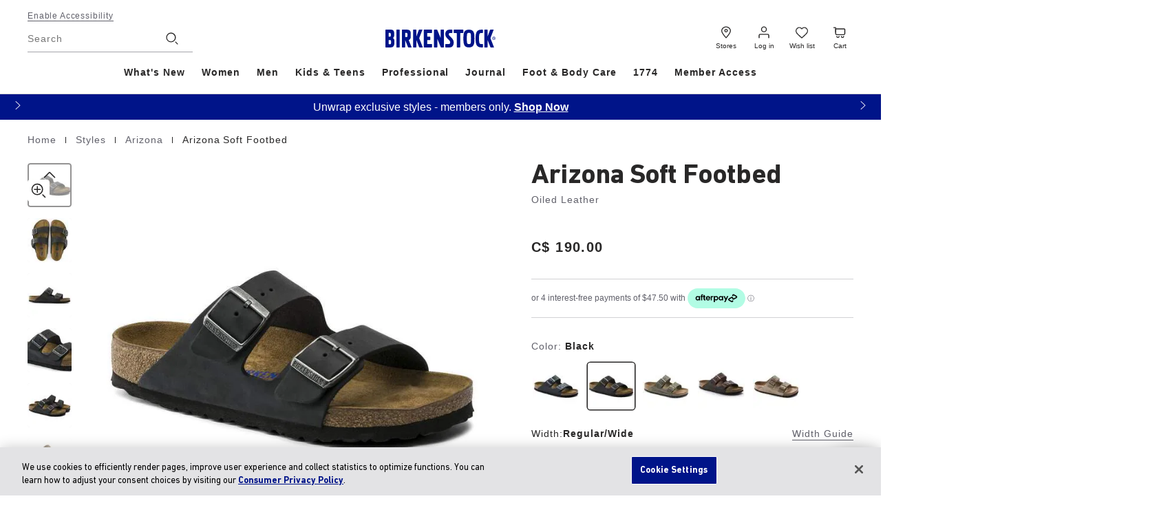

--- FILE ---
content_type: text/html
request_url: https://placement-api.us.afterpay.com/?mpid=8f445e17-f9c4-40dc-879b-5d34b578427e&placementid=null&pageType=product&zoid=9.0.85
body_size: 1002
content:

  <!DOCTYPE html>
  <html>
  <head>
      <link rel='icon' href='data:,' />
      <meta http-equiv="Content-Security-Policy"
          content="base-uri 'self'; default-src 'self'; font-src 'self'; style-src 'self'; script-src 'self' https://cdn.jsdelivr.net/npm/zoid@9.0.85/dist/zoid.min.js; img-src 'self'; connect-src 'self'; frame-src 'self'">
      <title></title>
      <link rel="preload" href="/index.js" as="script" />
      <link rel="preload" href="https://cdn.jsdelivr.net/npm/zoid@9.0.85/dist/zoid.min.js" integrity="sha384-67MznxkYtbE8teNrhdkvnzQBmeiErnMskO7eD8QwolLpdUliTdivKWx0ANHgw+w8" as="script" crossorigin="anonymous" />
      <div id="__AP_DATA__" hidden>
        {"errors":{"mcr":null},"mcrResponse":{"data":{"errors":[],"config":{"mpId":"8f445e17-f9c4-40dc-879b-5d34b578427e","createdAt":"2024-02-02T15:30:30.020788187Z","updatedAt":"2024-09-18T03:48:48.292445716Z","config":{"consumerLending":{"metadata":{"shouldForceCache":false,"isProductEnabled":false,"updatedAt":"2024-09-18T03:48:48.292413086Z","version":0},"details":{}},"interestFreePayment":{"metadata":{"shouldForceCache":false,"isProductEnabled":true,"updatedAt":"2024-09-18T03:48:48.292387576Z","version":0},"details":{"minimumAmount":{"amount":"1.00","currency":"CAD"},"maximumAmount":{"amount":"2000.00","currency":"CAD"},"cbt":{"enabled":false,"countries":[],"limits":{}}}},"merchantAttributes":{"metadata":{"shouldForceCache":false,"isProductEnabled":true,"updatedAt":"2024-09-18T03:48:48.292431226Z","version":0},"details":{"analyticsEnabled":true,"tradingCountry":"CA","storeURI":"http://www.birkenstock.com/ca","tradingName":"Birkenstock CA","vpuf":true}},"onsitePlacements":{"metadata":{"expiresAt":1708017558281,"ttl":900,"updatedAt":"2024-02-15T17:04:18.281394194Z","version":0},"details":{"onsitePlacements":{"8c4a8d76-acb7-43bc-9d34-c8a5669cf014":{"placementId":"8c4a8d76-acb7-43bc-9d34-c8a5669cf014","pageType":"product","enabled":true,"type":"price-paragraph","introText":"or","logoType":"compact-badge","badgeTheme":"black-on-mint","lockupTheme":"black","modalTheme":"mint","modalLinkStyle":"circled-info-icon","paymentAmountIsBold":false,"promoRenderStyle":"promo-with-get-and-payments","size":"xs","showIfOutsideLimits":true,"showInterestFree":true,"showLowerLimit":true,"showUpperLimit":true,"showWith":true,"showPaymentAmount":true},"5611369f-aff3-4d9c-bd74-e835d4364998":{"placementId":"5611369f-aff3-4d9c-bd74-e835d4364998","pageType":"cart","enabled":true,"type":"price-paragraph","introText":"or","logoType":"compact-badge","badgeTheme":"black-on-mint","lockupTheme":"black","modalTheme":"mint","modalLinkStyle":"circled-info-icon","paymentAmountIsBold":false,"promoRenderStyle":"promo-with-get-and-payments","size":"xs","showIfOutsideLimits":true,"showInterestFree":true,"showLowerLimit":true,"showUpperLimit":true,"showWith":true,"showPaymentAmount":true}}}},"cashAppPay":{"metadata":{"shouldForceCache":false,"isProductEnabled":false,"updatedAt":"2024-09-18T03:48:48.292441716Z","version":0},"details":{"enabledForOrders":false,"integrationCompleted":false}},"promotionalData":{"metadata":{"version":0},"details":{"consumerLendingPromotions":[]}}}}},"errors":null,"status":200},"brand":"afterpay","meta":{"version":"0.35.4"}}
      </div>
  </head>
  <body></body>
  <script src="/index.js" type="application/javascript"></script>
  </html>
  

--- FILE ---
content_type: text/html;charset=UTF-8
request_url: https://imgs.signifyd.com/b-Ubf__3BME5BFyy?0bab955aef83e5ee=qycpvw6bZOJIjNFY-iSk9Oy3tEbQMgcOObzw-vUYUUFPudZgMnVUonMOObKSdkqGz0c09t2XCQYDb6DmhCaJ7jxWpc3v5ROa5uCZY3_UrrKyOyE7zTQcN9blmtacZuzMP44-B074oZi9hsMd4Rx1R-NaEvjK4Xe7aAsTcpeljHTbIY5kBTGEaA03SbmIKci7YID163LjUkIgKnfGYRAe2sQNANMh5BIzpcCtnZSjQ8LPddfs9u1n2Gqrl4E6Blp5FdTlvjc
body_size: 15899
content:
<!DOCTYPE html><html lang="en"><title>empty</title><body><script type="text/javascript">var td_6c=td_6c||{};td_6c.td_4s=function(td_s,td_p){try{var td_M=[""];var td_O=0;for(var td_Y=0;td_Y<td_p.length;++td_Y){td_M.push(String.fromCharCode(td_s.charCodeAt(td_O)^td_p.charCodeAt(td_Y)));td_O++;
if(td_O>=td_s.length){td_O=0;}}return td_M.join("");}catch(td_R){return null;}};td_6c.td_1N=function(td_K){if(!String||!String.fromCharCode||!parseInt){return null;}try{this.td_c=td_K;this.td_d="";this.td_f=function(td_G,td_g){if(0===this.td_d.length){var td_P=this.td_c.substr(0,32);
var td_x="";for(var td_X=32;td_X<td_K.length;td_X+=2){td_x+=String.fromCharCode(parseInt(td_K.substr(td_X,2),16));}this.td_d=td_6c.td_4s(td_P,td_x);}if(this.td_d.substr){return this.td_d.substr(td_G,td_g);
}};}catch(td_H){}return null;};td_6c.td_2E=function(td_i){if(td_i===null||td_i.length===null||!String||!String.fromCharCode){return null;}var td_u=null;try{var td_n="";var td_I=[];var td_c=String.fromCharCode(48)+String.fromCharCode(48)+String.fromCharCode(48);
var td_L=0;for(var td_G=0;td_G<td_i.length;++td_G){if(65+td_L>=126){td_L=0;}var td_U=(td_c+td_i.charCodeAt(td_L++)).slice(-3);td_I.push(td_U);}var td_X=td_I.join("");td_L=0;for(var td_G=0;td_G<td_X.length;
++td_G){if(65+td_L>=126){td_L=0;}var td_x=String.fromCharCode(65+td_L++);if(td_x!==[][[]]+""){td_n+=td_x;}}td_u=td_6c.td_4s(td_n,td_X);}catch(td_k){return null;}return td_u;};td_6c.td_2f=function(td_b){if(td_b===null||td_b.length===null){return null;
}var td_n="";try{var td_q="";var td_D=0;for(var td_l=0;td_l<td_b.length;++td_l){if(65+td_D>=126){td_D=0;}var td_i=String.fromCharCode(65+td_D++);if(td_i!==[][[]]+""){td_q+=td_i;}}var td_V=td_6c.td_4s(td_q,td_b);
var td_Z=td_V.match(/.{1,3}/g);for(var td_l=0;td_l<td_Z.length;++td_l){td_n+=String.fromCharCode(parseInt(td_Z[td_l],10));}}catch(td_E){return null;}return td_n;};var td_6c=td_6c||{};td_6c.td_0X=function(){};td_6c.hasDebug=false;td_6c.trace=function(){};td_6c.hasTrace=false;td_6c.tdz_6b47276512dd4b83bbf8c48977662d6c=new td_6c.td_1N("\x36\x62\x34\x37\x32\x37\x36\x35\x31\x32\x64\x64\x34\x62\x38\x33\x62\x62\x66\x38\x63\x34\x38\x39\x37\x37\x36\x36\x32\x64\x36\x63\x35\x66\x30\x63\x34\x34\x34\x32\x34\x36\x31\x37\x35\x66\x34\x36\x31\x31\x35\x62\x30\x61\x31\x32\x35\x35\x30\x65\x35\x31\x35\x37\x34\x32\x31\x36\x31\x66\x34\x38\x30\x36\x35\x62\x35\x61\x35\x33\x35\x32\x35\x34\x34\x32\x30\x36\x30\x33\x35\x36\x30\x35\x35\x37\x30\x33\x35\x34\x30\x33\x30\x66\x30\x62\x35\x36\x35\x34\x35\x36\x35\x35\x35\x37\x30\x32\x33\x66\x35\x62\x30\x30\x35\x32\x35\x36\x30\x31\x31\x36\x34\x36\x37\x39\x31\x31\x34\x36\x35\x39\x34\x30\x36\x61\x34\x34\x34\x32\x34\x34\x35\x62\x30\x61\x35\x31");
td_1o=function(){var td_qe=((typeof(td_6c.tdz_6b47276512dd4b83bbf8c48977662d6c)!=="undefined"&&typeof(td_6c.tdz_6b47276512dd4b83bbf8c48977662d6c.td_f)!=="undefined")?(td_6c.tdz_6b47276512dd4b83bbf8c48977662d6c.td_f(0,21)):null);
var td_Oc=typeof window===((typeof(td_6c.tdz_6b47276512dd4b83bbf8c48977662d6c)!=="undefined"&&typeof(td_6c.tdz_6b47276512dd4b83bbf8c48977662d6c.td_f)!=="undefined")?(td_6c.tdz_6b47276512dd4b83bbf8c48977662d6c.td_f(21,6)):null);
var td_zU=td_Oc?window:{};if(td_zU.JS_SHA256_NO_WINDOW){td_Oc=false;}var td_oj=!td_zU.JS_SHA256_NO_ARRAY_BUFFER&&typeof ArrayBuffer!==[][[]]+"";var td_bG=((typeof(td_6c.tdz_6b47276512dd4b83bbf8c48977662d6c)!=="undefined"&&typeof(td_6c.tdz_6b47276512dd4b83bbf8c48977662d6c.td_f)!=="undefined")?(td_6c.tdz_6b47276512dd4b83bbf8c48977662d6c.td_f(27,16)):null).split("");
var td_Vv=[-2147483648,8388608,32768,128];var td_ro=[24,16,8,0];var td_rV=[1116352408,1899447441,3049323471,3921009573,961987163,1508970993,2453635748,2870763221,3624381080,310598401,607225278,1426881987,1925078388,2162078206,2614888103,3248222580,3835390401,4022224774,264347078,604807628,770255983,1249150122,1555081692,1996064986,2554220882,2821834349,2952996808,3210313671,3336571891,3584528711,113926993,338241895,666307205,773529912,1294757372,1396182291,1695183700,1986661051,2177026350,2456956037,2730485921,2820302411,3259730800,3345764771,3516065817,3600352804,4094571909,275423344,430227734,506948616,659060556,883997877,958139571,1322822218,1537002063,1747873779,1955562222,2024104815,2227730452,2361852424,2428436474,2756734187,3204031479,3329325298];
var td_F=[];if(td_zU.JS_SHA256_NO_NODE_JS||!Array.isArray){Array.isArray=function(td_Zn){return Object.prototype.toString.call(td_Zn)===((typeof(td_6c.tdz_6b47276512dd4b83bbf8c48977662d6c)!=="undefined"&&typeof(td_6c.tdz_6b47276512dd4b83bbf8c48977662d6c.td_f)!=="undefined")?(td_6c.tdz_6b47276512dd4b83bbf8c48977662d6c.td_f(43,14)):null);
};}if(td_oj&&(td_zU.JS_SHA256_NO_ARRAY_BUFFER_IS_VIEW||!ArrayBuffer.isView)){ArrayBuffer.isView=function(td_pk){return typeof td_pk===((typeof(td_6c.tdz_6b47276512dd4b83bbf8c48977662d6c)!=="undefined"&&typeof(td_6c.tdz_6b47276512dd4b83bbf8c48977662d6c.td_f)!=="undefined")?(td_6c.tdz_6b47276512dd4b83bbf8c48977662d6c.td_f(21,6)):null)&&td_pk.buffer&&td_pk.buffer.constructor===ArrayBuffer;
};}instance=new td_AB(false,false);this.update=function(td_b2){instance.update(td_b2);};this.hash=function(td_xn){instance.update(td_xn);return instance.toString();};this.toString=function(){return instance.toString();
};function td_AB(){this.blocks=[0,0,0,0,0,0,0,0,0,0,0,0,0,0,0,0,0];this.h0=1779033703;this.h1=3144134277;this.h2=1013904242;this.h3=2773480762;this.h4=1359893119;this.h5=2600822924;this.h6=528734635;this.h7=1541459225;
this.block=this.start=this.bytes=this.hBytes=0;this.finalized=this.hashed=false;this.first=true;}td_AB.prototype.update=function(td_kT){if(this.finalized){return;}var td_sg,td_X8=typeof td_kT;if(td_X8!==((typeof(td_6c.tdz_6b47276512dd4b83bbf8c48977662d6c)!=="undefined"&&typeof(td_6c.tdz_6b47276512dd4b83bbf8c48977662d6c.td_f)!=="undefined")?(td_6c.tdz_6b47276512dd4b83bbf8c48977662d6c.td_f(57,6)):null)){if(td_X8===((typeof(td_6c.tdz_6b47276512dd4b83bbf8c48977662d6c)!=="undefined"&&typeof(td_6c.tdz_6b47276512dd4b83bbf8c48977662d6c.td_f)!=="undefined")?(td_6c.tdz_6b47276512dd4b83bbf8c48977662d6c.td_f(21,6)):null)){if(td_kT===null){throw new Error(td_qe);
}else{if(td_oj&&td_kT.constructor===ArrayBuffer){td_kT=new Uint8Array(td_kT);}else{if(!Array.isArray(td_kT)){if(!td_oj||!ArrayBuffer.isView(td_kT)){throw new Error(td_qe);}}}}}else{throw new Error(td_qe);
}td_sg=true;}var td_E3,td_rG=0,td_Bs,td_n3=td_kT.length,td_vI=this.blocks;while(td_rG<td_n3){if(this.hashed){this.hashed=false;td_vI[0]=this.block;td_vI[16]=td_vI[1]=td_vI[2]=td_vI[3]=td_vI[4]=td_vI[5]=td_vI[6]=td_vI[7]=td_vI[8]=td_vI[9]=td_vI[10]=td_vI[11]=td_vI[12]=td_vI[13]=td_vI[14]=td_vI[15]=0;
}if(td_sg){for(td_Bs=this.start;td_rG<td_n3&&td_Bs<64;++td_rG){td_vI[td_Bs>>2]|=td_kT[td_rG]<<td_ro[td_Bs++&3];}}else{for(td_Bs=this.start;td_rG<td_n3&&td_Bs<64;++td_rG){td_E3=td_kT.charCodeAt(td_rG);if(td_E3<128){td_vI[td_Bs>>2]|=td_E3<<td_ro[td_Bs++&3];
}else{if(td_E3<2048){td_vI[td_Bs>>2]|=(192|(td_E3>>6))<<td_ro[td_Bs++&3];td_vI[td_Bs>>2]|=(128|(td_E3&63))<<td_ro[td_Bs++&3];}else{if(td_E3<55296||td_E3>=57344){td_vI[td_Bs>>2]|=(224|(td_E3>>12))<<td_ro[td_Bs++&3];
td_vI[td_Bs>>2]|=(128|((td_E3>>6)&63))<<td_ro[td_Bs++&3];td_vI[td_Bs>>2]|=(128|(td_E3&63))<<td_ro[td_Bs++&3];}else{td_E3=65536+(((td_E3&1023)<<10)|(td_kT.charCodeAt(++td_rG)&1023));td_vI[td_Bs>>2]|=(240|(td_E3>>18))<<td_ro[td_Bs++&3];
td_vI[td_Bs>>2]|=(128|((td_E3>>12)&63))<<td_ro[td_Bs++&3];td_vI[td_Bs>>2]|=(128|((td_E3>>6)&63))<<td_ro[td_Bs++&3];td_vI[td_Bs>>2]|=(128|(td_E3&63))<<td_ro[td_Bs++&3];}}}}}this.lastByteIndex=td_Bs;this.bytes+=td_Bs-this.start;
if(td_Bs>=64){this.block=td_vI[16];this.start=td_Bs-64;this.hash();this.hashed=true;}else{this.start=td_Bs;}}if(this.bytes>4294967295){this.hBytes+=this.bytes/4294967296<<0;this.bytes=this.bytes%4294967296;
}return this;};td_AB.prototype.finalize=function(){if(this.finalized){return;}this.finalized=true;var td_wy=this.blocks,td_Qn=this.lastByteIndex;td_wy[16]=this.block;td_wy[td_Qn>>2]|=td_Vv[td_Qn&3];this.block=td_wy[16];
if(td_Qn>=56){if(!this.hashed){this.hash();}td_wy[0]=this.block;td_wy[16]=td_wy[1]=td_wy[2]=td_wy[3]=td_wy[4]=td_wy[5]=td_wy[6]=td_wy[7]=td_wy[8]=td_wy[9]=td_wy[10]=td_wy[11]=td_wy[12]=td_wy[13]=td_wy[14]=td_wy[15]=0;
}td_wy[14]=this.hBytes<<3|this.bytes>>>29;td_wy[15]=this.bytes<<3;this.hash();};td_AB.prototype.hash=function(){var td_V3=this.h0,td_jn=this.h1,td_wI=this.h2,td_AV=this.h3,td_E2=this.h4,td_W9=this.h5,td_yF=this.h6,td_gF=this.h7,td_bv=this.blocks,td_qZ,td_r3,td_D5,td_NN,td_TB,td_Yd,td_ti,td_S0,td_K4,td_Yo,td_QZ;
for(td_qZ=16;td_qZ<64;++td_qZ){td_TB=td_bv[td_qZ-15];td_r3=((td_TB>>>7)|(td_TB<<25))^((td_TB>>>18)|(td_TB<<14))^(td_TB>>>3);td_TB=td_bv[td_qZ-2];td_D5=((td_TB>>>17)|(td_TB<<15))^((td_TB>>>19)|(td_TB<<13))^(td_TB>>>10);
td_bv[td_qZ]=td_bv[td_qZ-16]+td_r3+td_bv[td_qZ-7]+td_D5<<0;}td_QZ=td_jn&td_wI;for(td_qZ=0;td_qZ<64;td_qZ+=4){if(this.first){td_S0=704751109;td_TB=td_bv[0]-210244248;td_gF=td_TB-1521486534<<0;td_AV=td_TB+143694565<<0;
this.first=false;}else{td_r3=((td_V3>>>2)|(td_V3<<30))^((td_V3>>>13)|(td_V3<<19))^((td_V3>>>22)|(td_V3<<10));td_D5=((td_E2>>>6)|(td_E2<<26))^((td_E2>>>11)|(td_E2<<21))^((td_E2>>>25)|(td_E2<<7));td_S0=td_V3&td_jn;
td_NN=td_S0^(td_V3&td_wI)^td_QZ;td_ti=(td_E2&td_W9)^(~td_E2&td_yF);td_TB=td_gF+td_D5+td_ti+td_rV[td_qZ]+td_bv[td_qZ];td_Yd=td_r3+td_NN;td_gF=td_AV+td_TB<<0;td_AV=td_TB+td_Yd<<0;}td_r3=((td_AV>>>2)|(td_AV<<30))^((td_AV>>>13)|(td_AV<<19))^((td_AV>>>22)|(td_AV<<10));
td_D5=((td_gF>>>6)|(td_gF<<26))^((td_gF>>>11)|(td_gF<<21))^((td_gF>>>25)|(td_gF<<7));td_K4=td_AV&td_V3;td_NN=td_K4^(td_AV&td_jn)^td_S0;td_ti=(td_gF&td_E2)^(~td_gF&td_W9);td_TB=td_yF+td_D5+td_ti+td_rV[td_qZ+1]+td_bv[td_qZ+1];
td_Yd=td_r3+td_NN;td_yF=td_wI+td_TB<<0;td_wI=td_TB+td_Yd<<0;td_r3=((td_wI>>>2)|(td_wI<<30))^((td_wI>>>13)|(td_wI<<19))^((td_wI>>>22)|(td_wI<<10));td_D5=((td_yF>>>6)|(td_yF<<26))^((td_yF>>>11)|(td_yF<<21))^((td_yF>>>25)|(td_yF<<7));
td_Yo=td_wI&td_AV;td_NN=td_Yo^(td_wI&td_V3)^td_K4;td_ti=(td_yF&td_gF)^(~td_yF&td_E2);td_TB=td_W9+td_D5+td_ti+td_rV[td_qZ+2]+td_bv[td_qZ+2];td_Yd=td_r3+td_NN;td_W9=td_jn+td_TB<<0;td_jn=td_TB+td_Yd<<0;td_r3=((td_jn>>>2)|(td_jn<<30))^((td_jn>>>13)|(td_jn<<19))^((td_jn>>>22)|(td_jn<<10));
td_D5=((td_W9>>>6)|(td_W9<<26))^((td_W9>>>11)|(td_W9<<21))^((td_W9>>>25)|(td_W9<<7));td_QZ=td_jn&td_wI;td_NN=td_QZ^(td_jn&td_AV)^td_Yo;td_ti=(td_W9&td_yF)^(~td_W9&td_gF);td_TB=td_E2+td_D5+td_ti+td_rV[td_qZ+3]+td_bv[td_qZ+3];
td_Yd=td_r3+td_NN;td_E2=td_V3+td_TB<<0;td_V3=td_TB+td_Yd<<0;}this.h0=this.h0+td_V3<<0;this.h1=this.h1+td_jn<<0;this.h2=this.h2+td_wI<<0;this.h3=this.h3+td_AV<<0;this.h4=this.h4+td_E2<<0;this.h5=this.h5+td_W9<<0;
this.h6=this.h6+td_yF<<0;this.h7=this.h7+td_gF<<0;};td_AB.prototype.hex=function(){this.finalize();var td_kj=this.h0,td_j1=this.h1,td_Qu=this.h2,td_gN=this.h3,td_os=this.h4,td_Qi=this.h5,td_pf=this.h6,td_R0=this.h7;
var td_tD=td_bG[(td_kj>>28)&15]+td_bG[(td_kj>>24)&15]+td_bG[(td_kj>>20)&15]+td_bG[(td_kj>>16)&15]+td_bG[(td_kj>>12)&15]+td_bG[(td_kj>>8)&15]+td_bG[(td_kj>>4)&15]+td_bG[td_kj&15]+td_bG[(td_j1>>28)&15]+td_bG[(td_j1>>24)&15]+td_bG[(td_j1>>20)&15]+td_bG[(td_j1>>16)&15]+td_bG[(td_j1>>12)&15]+td_bG[(td_j1>>8)&15]+td_bG[(td_j1>>4)&15]+td_bG[td_j1&15]+td_bG[(td_Qu>>28)&15]+td_bG[(td_Qu>>24)&15]+td_bG[(td_Qu>>20)&15]+td_bG[(td_Qu>>16)&15]+td_bG[(td_Qu>>12)&15]+td_bG[(td_Qu>>8)&15]+td_bG[(td_Qu>>4)&15]+td_bG[td_Qu&15]+td_bG[(td_gN>>28)&15]+td_bG[(td_gN>>24)&15]+td_bG[(td_gN>>20)&15]+td_bG[(td_gN>>16)&15]+td_bG[(td_gN>>12)&15]+td_bG[(td_gN>>8)&15]+td_bG[(td_gN>>4)&15]+td_bG[td_gN&15]+td_bG[(td_os>>28)&15]+td_bG[(td_os>>24)&15]+td_bG[(td_os>>20)&15]+td_bG[(td_os>>16)&15]+td_bG[(td_os>>12)&15]+td_bG[(td_os>>8)&15]+td_bG[(td_os>>4)&15]+td_bG[td_os&15]+td_bG[(td_Qi>>28)&15]+td_bG[(td_Qi>>24)&15]+td_bG[(td_Qi>>20)&15]+td_bG[(td_Qi>>16)&15]+td_bG[(td_Qi>>12)&15]+td_bG[(td_Qi>>8)&15]+td_bG[(td_Qi>>4)&15]+td_bG[td_Qi&15]+td_bG[(td_pf>>28)&15]+td_bG[(td_pf>>24)&15]+td_bG[(td_pf>>20)&15]+td_bG[(td_pf>>16)&15]+td_bG[(td_pf>>12)&15]+td_bG[(td_pf>>8)&15]+td_bG[(td_pf>>4)&15]+td_bG[td_pf&15];
td_tD+=td_bG[(td_R0>>28)&15]+td_bG[(td_R0>>24)&15]+td_bG[(td_R0>>20)&15]+td_bG[(td_R0>>16)&15]+td_bG[(td_R0>>12)&15]+td_bG[(td_R0>>8)&15]+td_bG[(td_R0>>4)&15]+td_bG[td_R0&15];return td_tD;};td_AB.prototype.toString=td_AB.prototype.hex;
};td_6c.tdz_d9b97d1ad5e84da6a61c1bf6b53f62b1=new td_6c.td_1N("\x64\x39\x62\x39\x37\x64\x31\x61\x64\x35\x65\x38\x34\x64\x61\x36\x61\x36\x31\x63\x31\x62\x66\x36\x62\x35\x33\x66\x36\x32\x62\x31\x31\x37\x34\x64\x31\x30\x35\x30\x35\x39\x30\x33\x35\x37\x31\x34\x30\x61\x35\x36\x31\x31\x35\x31\x35\x62\x30\x61\x33\x61\x35\x39\x30\x33\x35\x63\x35\x34\x30\x30\x34\x35\x34\x32\x32\x37\x34\x34\x31\x30\x35\x34\x34\x61\x33\x62\x34\x33\x35\x63\x30\x39\x35\x66\x30\x62\x34\x65\x30\x63\x35\x61\x35\x38\x30\x39\x34\x31\x30\x64\x30\x31\x34\x31\x30\x30\x35\x37\x35\x61\x30\x38\x30\x65\x35\x37\x30\x35");
function td_B(td_p,td_f,td_A){if(typeof td_A===[][[]]+""||td_A===null){td_A=0;}else{if(td_A<0){td_A=Math.max(0,td_p.length+td_A);}}for(var td_T=td_A,td_t=td_p.length;td_T<td_t;td_T++){if(td_p[td_T]===td_f){return td_T;
}}return -1;}function td_d(td_p,td_b,td_m){return td_p.indexOf(td_b,td_m);}function td_g(td_t){if(typeof td_t!==((typeof(td_6c.tdz_d9b97d1ad5e84da6a61c1bf6b53f62b1)!=="undefined"&&typeof(td_6c.tdz_d9b97d1ad5e84da6a61c1bf6b53f62b1.td_f)!=="undefined")?(td_6c.tdz_d9b97d1ad5e84da6a61c1bf6b53f62b1.td_f(0,6)):null)||td_t===null||typeof td_t.replace===[][[]]+""||td_t.replace===null){return null;
}return td_t.replace(/^\s+|\s+$/g,"");}function td_V(td_S){if(typeof td_S!==((typeof(td_6c.tdz_d9b97d1ad5e84da6a61c1bf6b53f62b1)!=="undefined"&&typeof(td_6c.tdz_d9b97d1ad5e84da6a61c1bf6b53f62b1.td_f)!=="undefined")?(td_6c.tdz_d9b97d1ad5e84da6a61c1bf6b53f62b1.td_f(0,6)):null)||td_S===null||typeof td_S.trim===[][[]]+""||td_S.trim===null){return null;
}return td_S.trim();}function td_3x(td_I){if(typeof td_I!==((typeof(td_6c.tdz_d9b97d1ad5e84da6a61c1bf6b53f62b1)!=="undefined"&&typeof(td_6c.tdz_d9b97d1ad5e84da6a61c1bf6b53f62b1.td_f)!=="undefined")?(td_6c.tdz_d9b97d1ad5e84da6a61c1bf6b53f62b1.td_f(0,6)):null)||td_I===null||typeof td_I.trim===[][[]]+""||td_I.trim===null){return null;
}return td_I.trim();}function td_4Q(td_p,td_y,td_f){return td_p.indexOf(td_y,td_f);}function td_w(){return Date.now();}function td_c(){return new Date().getTime();}function td_Z(){return performance.now();
}function td_u(){return window.performance.now();}function td_1n(td_A){return parseFloat(td_A);}function td_2x(td_y){return parseInt(td_y);}function td_6i(td_h){return isNaN(td_h);}function td_6V(td_R){return isFinite(td_R);
}function td_X(){if(typeof Number.parseFloat!==[][[]]+""&&typeof Number.parseInt!==[][[]]+""){td_1n=Number.parseFloat;td_2x=Number.parseInt;}else{if(typeof parseFloat!==[][[]]+""&&typeof parseInt!==[][[]]+""){td_1n=parseFloat;
td_2x=parseInt;}else{td_1n=null;td_2x=null;}}if(typeof Number.isNaN!==[][[]]+""){td_6i=Number.isNaN;}else{if(typeof isNaN!==[][[]]+""){td_6i=isNaN;}else{td_6i=null;}}if(typeof Number.isFinite!==[][[]]+""){td_6V=Number.isFinite;
}else{if(typeof isFinite!==[][[]]+""){td_6V=isFinite;}else{td_6V=null;}}}function td_j(){if(!Array.prototype.indexOf){td_4Q=td_B;}else{td_4Q=td_d;}if(typeof String.prototype.trim!==((typeof(td_6c.tdz_d9b97d1ad5e84da6a61c1bf6b53f62b1)!=="undefined"&&typeof(td_6c.tdz_d9b97d1ad5e84da6a61c1bf6b53f62b1.td_f)!=="undefined")?(td_6c.tdz_d9b97d1ad5e84da6a61c1bf6b53f62b1.td_f(6,8)):null)){td_3x=td_g;
}else{td_3x=td_V;}if(typeof Date.now===[][[]]+""){td_w=td_c;}var td_p=false;if(typeof performance===[][[]]+""||typeof performance.now===[][[]]+""){if(typeof window.performance!==[][[]]+""&&typeof window.performance.now!==[][[]]+""){td_Z=td_u;
}else{td_Z=td_w;td_p=true;}}if(!td_p){var td_k=td_Z();var td_t=td_k.toFixed();if(td_k===td_t){td_Z=td_w;}}if(typeof Array.isArray===[][[]]+""){Array.isArray=function(td_H){return Object.prototype.toString.call(td_H)===((typeof(td_6c.tdz_d9b97d1ad5e84da6a61c1bf6b53f62b1)!=="undefined"&&typeof(td_6c.tdz_d9b97d1ad5e84da6a61c1bf6b53f62b1.td_f)!=="undefined")?(td_6c.tdz_d9b97d1ad5e84da6a61c1bf6b53f62b1.td_f(14,14)):null);
};}td_X();}function td_4d(td_t){if(typeof document.readyState!==[][[]]+""&&document.readyState!==null&&typeof document.readyState!==((typeof(td_6c.tdz_d9b97d1ad5e84da6a61c1bf6b53f62b1)!=="undefined"&&typeof(td_6c.tdz_d9b97d1ad5e84da6a61c1bf6b53f62b1.td_f)!=="undefined")?(td_6c.tdz_d9b97d1ad5e84da6a61c1bf6b53f62b1.td_f(28,7)):null)&&document.readyState===((typeof(td_6c.tdz_d9b97d1ad5e84da6a61c1bf6b53f62b1)!=="undefined"&&typeof(td_6c.tdz_d9b97d1ad5e84da6a61c1bf6b53f62b1.td_f)!=="undefined")?(td_6c.tdz_d9b97d1ad5e84da6a61c1bf6b53f62b1.td_f(35,8)):null)){td_t();
}else{if(typeof document.readyState===[][[]]+""){setTimeout(td_t,300);}else{var td_k=200;var td_J;if(typeof window!==[][[]]+""&&typeof window!==((typeof(td_6c.tdz_d9b97d1ad5e84da6a61c1bf6b53f62b1)!=="undefined"&&typeof(td_6c.tdz_d9b97d1ad5e84da6a61c1bf6b53f62b1.td_f)!=="undefined")?(td_6c.tdz_d9b97d1ad5e84da6a61c1bf6b53f62b1.td_f(28,7)):null)&&window!==null){td_J=window;
}else{td_J=document.body;}if(td_J.addEventListener){td_J.addEventListener(Number(343388).toString(25),function(){setTimeout(td_t,td_k);},false);}else{if(td_J.attachEvent){td_J.attachEvent(((typeof(td_6c.tdz_d9b97d1ad5e84da6a61c1bf6b53f62b1)!=="undefined"&&typeof(td_6c.tdz_d9b97d1ad5e84da6a61c1bf6b53f62b1.td_f)!=="undefined")?(td_6c.tdz_d9b97d1ad5e84da6a61c1bf6b53f62b1.td_f(43,6)):null),function(){setTimeout(td_t,td_k);
},false);}else{var td_f=td_J.onload;td_J.onload=new function(){var td_W=true;if(td_f!==null&&typeof td_f===((typeof(td_6c.tdz_d9b97d1ad5e84da6a61c1bf6b53f62b1)!=="undefined"&&typeof(td_6c.tdz_d9b97d1ad5e84da6a61c1bf6b53f62b1.td_f)!=="undefined")?(td_6c.tdz_d9b97d1ad5e84da6a61c1bf6b53f62b1.td_f(6,8)):null)){td_W=td_f();
}setTimeout(td_t,td_k);td_J.onload=td_f;return td_W;};}}}}}function td_N(){if(typeof td_6H!==[][[]]+""){td_6H();}if(typeof td_5i!==[][[]]+""){td_5i();}if(typeof td_3b!==[][[]]+""){td_3b();}if(typeof td_3D!==[][[]]+""){if(typeof td_1I!==[][[]]+""&&td_1I!==null){td_3D(td_1I,false);
}if(typeof td_0e!==[][[]]+""&&td_0e!==null){td_3D(td_0e,true);}}if(typeof tmx_link_scan!==[][[]]+""){tmx_link_scan();}if(typeof td_5v!==[][[]]+""){td_5v();}if(typeof td_5m!==[][[]]+""){td_5m.start();}if(typeof td_5o!==[][[]]+""){td_5o.start();
}if(typeof td_5s!==[][[]]+""){td_5s();}}function td_0C(){try{td_6c.td_6U();td_6c.td_0m(document);td_2M.td_0j();td_j();var td_k="1";if(typeof td_6c.td_6t!==[][[]]+""&&td_6c.td_6t!==null&&td_6c.td_6t===td_k){td_N();
}else{td_4d(td_N);}}catch(td_b){}}td_6c.tdz_479ce0a4059a4a278ade732e05155c7f=new td_6c.td_1N("\x34\x37\x39\x63\x65\x30\x61\x34\x30\x35\x39\x61\x34\x61\x32\x37\x38\x61\x64\x65\x37\x33\x32\x65\x30\x35\x31\x35\x35\x63\x37\x66\x30\x34\x30\x37\x30\x39\x35\x33\x35\x35\x30\x30\x35\x31\x30\x34");
var td_F=(function(){function td_rz(td_L7,td_OR){td_L7=[td_L7[0]>>>16,td_L7[0]&65535,td_L7[1]>>>16,td_L7[1]&65535];td_OR=[td_OR[0]>>>16,td_OR[0]&65535,td_OR[1]>>>16,td_OR[1]&65535];var td_hP=[0,0,0,0];
td_hP[3]+=td_L7[3]+td_OR[3];td_hP[2]+=td_hP[3]>>>16;td_hP[3]&=65535;td_hP[2]+=td_L7[2]+td_OR[2];td_hP[1]+=td_hP[2]>>>16;td_hP[2]&=65535;td_hP[1]+=td_L7[1]+td_OR[1];td_hP[0]+=td_hP[1]>>>16;td_hP[1]&=65535;
td_hP[0]+=td_L7[0]+td_OR[0];td_hP[0]&=65535;return[(td_hP[0]<<16)|td_hP[1],(td_hP[2]<<16)|td_hP[3]];}function td_ek(td_UG,td_AA){td_UG=[td_UG[0]>>>16,td_UG[0]&65535,td_UG[1]>>>16,td_UG[1]&65535];td_AA=[td_AA[0]>>>16,td_AA[0]&65535,td_AA[1]>>>16,td_AA[1]&65535];
var td_v0=[0,0,0,0];td_v0[3]+=td_UG[3]*td_AA[3];td_v0[2]+=td_v0[3]>>>16;td_v0[3]&=65535;td_v0[2]+=td_UG[2]*td_AA[3];td_v0[1]+=td_v0[2]>>>16;td_v0[2]&=65535;td_v0[2]+=td_UG[3]*td_AA[2];td_v0[1]+=td_v0[2]>>>16;
td_v0[2]&=65535;td_v0[1]+=td_UG[1]*td_AA[3];td_v0[0]+=td_v0[1]>>>16;td_v0[1]&=65535;td_v0[1]+=td_UG[2]*td_AA[2];td_v0[0]+=td_v0[1]>>>16;td_v0[1]&=65535;td_v0[1]+=td_UG[3]*td_AA[1];td_v0[0]+=td_v0[1]>>>16;
td_v0[1]&=65535;td_v0[0]+=(td_UG[0]*td_AA[3])+(td_UG[1]*td_AA[2])+(td_UG[2]*td_AA[1])+(td_UG[3]*td_AA[0]);td_v0[0]&=65535;return[(td_v0[0]<<16)|td_v0[1],(td_v0[2]<<16)|td_v0[3]];}function td_Nx(td_pg,td_jQ){td_jQ%=64;
if(td_jQ===32){return[td_pg[1],td_pg[0]];}else{if(td_jQ<32){return[(td_pg[0]<<td_jQ)|(td_pg[1]>>>(32-td_jQ)),(td_pg[1]<<td_jQ)|(td_pg[0]>>>(32-td_jQ))];}else{td_jQ-=32;return[(td_pg[1]<<td_jQ)|(td_pg[0]>>>(32-td_jQ)),(td_pg[0]<<td_jQ)|(td_pg[1]>>>(32-td_jQ))];
}}}function td_f8(td_J4,td_jE){td_jE%=64;if(td_jE===0){return td_J4;}else{if(td_jE<32){return[(td_J4[0]<<td_jE)|(td_J4[1]>>>(32-td_jE)),td_J4[1]<<td_jE];}else{return[td_J4[1]<<(td_jE-32),0];}}}function td_Ak(td_RY,td_bV){return[td_RY[0]^td_bV[0],td_RY[1]^td_bV[1]];
}function td_Ud(td_YD){td_YD=td_Ak(td_YD,[0,td_YD[0]>>>1]);td_YD=td_ek(td_YD,[4283543511,3981806797]);td_YD=td_Ak(td_YD,[0,td_YD[0]>>>1]);td_YD=td_ek(td_YD,[3301882366,444984403]);td_YD=td_Ak(td_YD,[0,td_YD[0]>>>1]);
return td_YD;}function td_Pf(td_ju,td_V6){td_ju=td_ju||"";td_V6=td_V6||0;var td_Nn=td_ju.length%16;var td_Is=td_ju.length-td_Nn;var td_FR=[0,td_V6];var td_Pm=[0,td_V6];var td_zm=[0,0];var td_lv=[0,0];var td_Ma=[2277735313,289559509];
var td_aO=[1291169091,658871167];for(var td_zR=0;td_zR<td_Is;td_zR=td_zR+16){td_zm=[((td_ju.charCodeAt(td_zR+4)&255))|((td_ju.charCodeAt(td_zR+5)&255)<<8)|((td_ju.charCodeAt(td_zR+6)&255)<<16)|((td_ju.charCodeAt(td_zR+7)&255)<<24),((td_ju.charCodeAt(td_zR)&255))|((td_ju.charCodeAt(td_zR+1)&255)<<8)|((td_ju.charCodeAt(td_zR+2)&255)<<16)|((td_ju.charCodeAt(td_zR+3)&255)<<24)];
td_lv=[((td_ju.charCodeAt(td_zR+12)&255))|((td_ju.charCodeAt(td_zR+13)&255)<<8)|((td_ju.charCodeAt(td_zR+14)&255)<<16)|((td_ju.charCodeAt(td_zR+15)&255)<<24),((td_ju.charCodeAt(td_zR+8)&255))|((td_ju.charCodeAt(td_zR+9)&255)<<8)|((td_ju.charCodeAt(td_zR+10)&255)<<16)|((td_ju.charCodeAt(td_zR+11)&255)<<24)];
td_zm=td_ek(td_zm,td_Ma);td_zm=td_Nx(td_zm,31);td_zm=td_ek(td_zm,td_aO);td_FR=td_Ak(td_FR,td_zm);td_FR=td_Nx(td_FR,27);td_FR=td_rz(td_FR,td_Pm);td_FR=td_rz(td_ek(td_FR,[0,5]),[0,1390208809]);td_lv=td_ek(td_lv,td_aO);
td_lv=td_Nx(td_lv,33);td_lv=td_ek(td_lv,td_Ma);td_Pm=td_Ak(td_Pm,td_lv);td_Pm=td_Nx(td_Pm,31);td_Pm=td_rz(td_Pm,td_FR);td_Pm=td_rz(td_ek(td_Pm,[0,5]),[0,944331445]);}td_zm=[0,0];td_lv=[0,0];switch(td_Nn){case 15:td_lv=td_Ak(td_lv,td_f8([0,td_ju.charCodeAt(td_zR+14)],48));
case 14:td_lv=td_Ak(td_lv,td_f8([0,td_ju.charCodeAt(td_zR+13)],40));case 13:td_lv=td_Ak(td_lv,td_f8([0,td_ju.charCodeAt(td_zR+12)],32));case 12:td_lv=td_Ak(td_lv,td_f8([0,td_ju.charCodeAt(td_zR+11)],24));
case 11:td_lv=td_Ak(td_lv,td_f8([0,td_ju.charCodeAt(td_zR+10)],16));case 10:td_lv=td_Ak(td_lv,td_f8([0,td_ju.charCodeAt(td_zR+9)],8));case 9:td_lv=td_Ak(td_lv,[0,td_ju.charCodeAt(td_zR+8)]);td_lv=td_ek(td_lv,td_aO);
td_lv=td_Nx(td_lv,33);td_lv=td_ek(td_lv,td_Ma);td_Pm=td_Ak(td_Pm,td_lv);case 8:td_zm=td_Ak(td_zm,td_f8([0,td_ju.charCodeAt(td_zR+7)],56));case 7:td_zm=td_Ak(td_zm,td_f8([0,td_ju.charCodeAt(td_zR+6)],48));
case 6:td_zm=td_Ak(td_zm,td_f8([0,td_ju.charCodeAt(td_zR+5)],40));case 5:td_zm=td_Ak(td_zm,td_f8([0,td_ju.charCodeAt(td_zR+4)],32));case 4:td_zm=td_Ak(td_zm,td_f8([0,td_ju.charCodeAt(td_zR+3)],24));case 3:td_zm=td_Ak(td_zm,td_f8([0,td_ju.charCodeAt(td_zR+2)],16));
case 2:td_zm=td_Ak(td_zm,td_f8([0,td_ju.charCodeAt(td_zR+1)],8));case 1:td_zm=td_Ak(td_zm,[0,td_ju.charCodeAt(td_zR)]);td_zm=td_ek(td_zm,td_Ma);td_zm=td_Nx(td_zm,31);td_zm=td_ek(td_zm,td_aO);td_FR=td_Ak(td_FR,td_zm);
}td_FR=td_Ak(td_FR,[0,td_ju.length]);td_Pm=td_Ak(td_Pm,[0,td_ju.length]);td_FR=td_rz(td_FR,td_Pm);td_Pm=td_rz(td_Pm,td_FR);td_FR=td_Ud(td_FR);td_Pm=td_Ud(td_Pm);td_FR=td_rz(td_FR,td_Pm);td_Pm=td_rz(td_Pm,td_FR);
return(((typeof(td_6c.tdz_479ce0a4059a4a278ade732e05155c7f)!=="undefined"&&typeof(td_6c.tdz_479ce0a4059a4a278ade732e05155c7f.td_f)!=="undefined")?(td_6c.tdz_479ce0a4059a4a278ade732e05155c7f.td_f(0,8)):null)+(td_FR[0]>>>0).toString(16)).slice(-8)+(((typeof(td_6c.tdz_479ce0a4059a4a278ade732e05155c7f)!=="undefined"&&typeof(td_6c.tdz_479ce0a4059a4a278ade732e05155c7f.td_f)!=="undefined")?(td_6c.tdz_479ce0a4059a4a278ade732e05155c7f.td_f(0,8)):null)+(td_FR[1]>>>0).toString(16)).slice(-8)+(((typeof(td_6c.tdz_479ce0a4059a4a278ade732e05155c7f)!=="undefined"&&typeof(td_6c.tdz_479ce0a4059a4a278ade732e05155c7f.td_f)!=="undefined")?(td_6c.tdz_479ce0a4059a4a278ade732e05155c7f.td_f(0,8)):null)+(td_Pm[0]>>>0).toString(16)).slice(-8)+(((typeof(td_6c.tdz_479ce0a4059a4a278ade732e05155c7f)!=="undefined"&&typeof(td_6c.tdz_479ce0a4059a4a278ade732e05155c7f.td_f)!=="undefined")?(td_6c.tdz_479ce0a4059a4a278ade732e05155c7f.td_f(0,8)):null)+(td_Pm[1]>>>0).toString(16)).slice(-8);
}return{murmur3_hash128:td_Pf};})();function td_2X(td_LV,td_hK){return td_F.murmur3_hash128(td_LV,td_hK);}td_6c.tdz_9e8ae60c1d514efaa92ddfe669c2472f=new td_6c.td_1N("\x39\x65\x38\x61\x65\x36\x30\x63\x31\x64\x35\x31\x34\x65\x66\x61\x61\x39\x32\x64\x64\x66\x65\x36\x36\x39\x63\x32\x34\x37\x32\x66\x31\x39\x32\x61\x36\x38\x33\x33\x34\x61\x31\x36\x37\x66\x33\x33\x36\x33\x32\x62\x34\x35\x35\x34\x34\x36\x30\x34\x34\x36\x32\x65\x33\x31\x36\x64\x31\x64\x34\x34\x32\x62\x33\x36\x33\x31\x37\x39\x34\x36\x35\x63\x31\x31\x35\x33\x31\x34\x36\x33\x35\x64\x31\x33\x35\x61\x30\x64\x37\x37\x31\x31\x30\x30\x34\x34\x35\x31\x34\x33\x37\x63\x30\x64\x35\x62\x35\x38\x37\x31\x30\x31\x30\x31\x30\x34\x34\x65\x37\x63\x35\x36\x30\x33\x30\x31\x32\x33\x30\x31\x35\x31\x31\x39\x37\x63\x30\x37\x35\x35\x37\x31\x35\x33\x35\x35\x32\x37\x31\x36\x32\x30\x35\x63\x30\x36\x32\x34\x37\x33\x35\x34\x30\x34\x35\x38\x32\x62\x36\x36\x31\x65\x37\x31\x30\x31\x30\x31\x30\x38\x32\x65\x36\x61\x36\x62\x30\x35\x32\x36\x31\x34\x30\x61\x34\x31\x34\x35\x35\x63\x31\x31\x36\x62\x35\x35\x35\x39\x35\x36\x30\x33\x34\x31\x33\x36\x35\x39\x30\x63\x31\x36\x34\x33\x35\x65\x30\x34\x37\x33\x31\x36\x35\x61\x34\x36\x34\x37\x30\x30\x31\x34\x33\x34\x32\x32\x37\x62\x34\x30\x30\x62\x31\x33\x31\x35\x30\x30\x34\x34\x36\x33\x37\x61\x32\x65\x35\x64\x35\x36\x35\x65\x35\x65\x30\x33\x36\x39\x31\x30\x35\x65\x30\x37\x30\x63\x35\x38\x37\x33\x30\x62\x34\x33\x30\x62\x35\x38\x35\x34\x37\x62\x30\x38\x30\x38\x30\x38\x33\x36\x35\x63\x35\x30\x32\x62\x30\x39\x30\x38\x30\x63\x36\x31\x35\x33\x35\x62\x34\x63\x37\x34\x34\x63\x35\x65\x37\x64\x33\x35\x37\x66\x30\x63\x34\x61\x30\x34\x30\x33\x35\x39\x34\x38\x32\x30\x34\x33\x30\x64\x37\x61\x36\x32\x36\x63\x30\x63\x30\x37\x30\x65\x32\x63\x35\x30\x31\x64\x32\x39\x30\x64\x31\x33\x30\x63\x37\x34\x34\x34\x35\x36\x31\x34\x34\x31\x35\x31\x34\x35\x37\x33\x31\x36\x34\x39\x30\x39\x35\x64\x33\x32\x30\x34\x35\x30\x35\x31\x31\x31\x35\x38\x33\x32\x35\x30\x34\x33\x34\x37\x30\x63\x30\x39\x30\x66\x30\x38\x37\x61\x35\x33\x30\x36\x32\x66\x32\x32\x32\x30\x37\x64\x35\x39\x35\x37\x31\x32\x34\x37\x35\x31\x34\x35\x35\x64\x31\x34\x37\x61\x30\x34\x35\x35\x30\x38\x30\x62\x35\x39\x37\x65\x30\x36\x34\x35\x31\x37\x35\x36\x35\x30\x34\x34\x30\x30\x32\x62\x33\x32\x32\x38\x37\x63\x37\x37\x31\x63\x31\x34\x30\x61\x30\x61\x34\x34\x35\x33\x34\x62\x32\x61\x37\x37\x37\x39\x35\x38\x35\x30\x30\x66\x35\x35\x30\x30\x36\x63\x31\x33\x30\x63\x35\x32\x35\x35\x30\x64\x34\x35\x31\x36\x34\x33\x37\x36\x35\x31\x30\x36\x30\x64\x30\x65\x32\x63\x35\x36\x34\x38\x30\x64\x30\x38\x30\x61\x30\x34\x36\x31\x35\x66\x35\x37\x33\x34\x35\x62\x35\x61\x35\x33\x35\x64\x31\x31\x34\x61\x32\x38\x35\x39\x30\x32\x33\x32\x35\x66\x35\x65\x30\x37\x35\x65\x31\x33\x34\x36\x31\x31\x36\x34\x30\x64\x30\x39\x30\x66\x30\x34\x37\x38\x35\x63\x30\x30\x31\x36\x30\x39\x30\x63\x35\x32\x37\x39\x34\x39\x30\x36\x35\x63\x37\x36\x36\x34\x37\x36\x33\x35\x34\x63\x30\x62\x37\x37\x33\x32\x32\x39\x35\x66\x35\x65\x31\x36\x34\x39\x34\x34\x35\x34\x34\x33\x35\x39\x32\x39\x30\x66\x30\x66\x31\x34\x34\x31\x37\x30\x30\x38\x30\x35\x30\x35\x30\x65\x37\x34\x35\x33\x34\x62\x31\x31\x34\x62\x35\x64\x36\x37\x35\x61\x30\x39\x35\x37\x30\x30\x35\x31\x33\x31\x30\x64\x35\x39\x35\x65\x30\x36\x31\x65\x30\x64\x36\x35\x35\x65\x35\x30\x30\x63\x33\x36\x30\x30\x30\x35\x37\x35\x35\x62\x30\x61\x31\x31\x31\x65\x34\x35\x35\x37\x35\x37\x34\x62\x30\x30\x35\x61\x36\x33\x35\x65\x35\x63\x30\x32\x35\x36\x31\x32\x34\x62\x34\x31\x35\x34\x30\x36\x36\x37\x30\x61\x35\x66\x30\x30\x35\x61\x34\x36\x34\x37\x34\x35\x35\x65\x34\x66\x35\x30\x36\x65\x35\x62\x30\x61\x30\x30\x30\x39\x31\x32\x34\x35\x31\x36\x30\x31\x33\x34\x35\x62\x35\x61\x35\x33\x35\x64\x31\x31\x34\x61\x34\x35\x30\x66\x33\x36\x30\x63\x35\x38\x35\x34\x30\x63\x34\x36\x31\x37\x31\x35\x36\x37\x35\x64\x31\x36\x31\x32\x30\x30\x33\x36\x35\x30\x35\x63\x30\x30\x30\x62\x31\x31\x31\x36\x31\x36\x36\x35\x35\x63\x31\x31\x34\x34\x35\x31\x34\x35\x31\x32\x35\x34\x30\x39\x35\x35\x30\x62\x33\x36\x30\x63\x35\x38\x35\x34\x30\x63\x34\x36\x31\x37\x31\x35\x36\x39\x36\x34\x33\x32\x30\x66\x30\x66\x30\x35\x35\x36\x34\x35\x31\x37\x34\x34\x35\x34\x35\x35\x30\x36\x30\x36\x36\x65\x30\x61\x35\x63\x35\x30\x35\x38\x34\x35\x31\x35\x31\x39\x32\x38\x37\x64\x33\x36\x30\x63\x35\x38\x35\x34\x30\x63\x34\x36\x31\x37\x31\x35\x30\x38\x30\x63\x33\x32\x30\x66\x30\x66\x30\x35\x35\x36\x34\x35\x31\x37\x34\x34\x35\x66\x35\x30\x36\x31\x35\x66\x35\x37\x30\x37\x35\x64\x34\x33\x34\x34\x31\x32\x32\x38\x36\x64\x34\x35\x30\x63\x34\x66\x35\x35\x36\x31\x35\x39\x30\x64\x35\x35\x30\x62\x34\x32\x34\x32\x31\x34\x32\x36\x32\x33\x33\x36\x30\x38\x35\x37\x35\x36\x30\x62\x31\x33\x31\x35\x34\x35\x30\x35\x31\x38\x30\x38\x35\x32\x37\x66\x35\x35\x35\x34\x31\x32\x32\x39\x36\x61\x34\x35\x36\x30\x32\x63\x30\x34\x35\x35\x31\x30\x32\x63\x36\x32\x33\x33\x35\x63\x35\x66\x35\x30\x30\x61\x31\x31\x31\x32\x34\x31\x36\x39\x35\x61\x30\x62\x30\x61\x30\x33\x34\x35\x30\x30\x31\x38\x30\x39\x33\x34\x35\x62\x35\x61\x35\x33\x35\x64\x31\x31\x34\x61\x34\x35\x36\x38\x30\x39\x30\x61\x35\x38\x35\x35\x34\x33\x30\x36\x34\x61\x30\x35\x36\x36\x35\x64\x30\x62\x30\x32\x30\x65\x31\x36\x34\x61\x31\x32\x33\x34\x30\x63\x30\x39\x30\x62\x35\x33\x31\x36\x30\x31\x34\x64\x30\x32\x36\x33\x35\x65\x35\x63\x30\x32\x35\x36\x31\x32\x34\x62\x34\x31\x33\x35\x35\x65\x35\x66\x30\x64\x35\x34\x34\x34\x30\x64\x31\x66\x30\x35\x33\x32\x30\x66\x30\x66\x30\x35\x35\x36\x34\x35\x31\x37\x34\x34\x33\x36\x30\x64\x35\x39\x35\x38\x35\x63\x34\x33\x30\x33\x30\x34\x31\x39\x30\x32\x31\x33\x35\x37\x30\x65\x35\x36\x30\x65\x31\x32\x35\x38\x36\x37\x30\x61\x35\x66\x30\x30\x35\x61\x34\x36\x34\x37\x34\x35\x35\x37\x35\x30\x32\x63\x35\x38\x35\x31\x32\x64\x30\x61\x31\x32\x30\x30\x35\x61\x36\x30\x35\x30\x31\x30\x35\x62\x35\x62\x35\x39\x37\x64\x33\x35\x35\x30\x33\x35\x35\x39\x30\x35\x34\x35\x36\x65\x31\x30\x30\x61\x37\x65\x33\x37\x31\x35\x37\x65\x36\x34\x33\x37\x30\x66\x31\x32\x34\x31\x35\x37\x35\x64\x31\x30\x34\x34\x30\x37\x34\x35\x34\x30\x35\x37\x35\x35\x30\x61\x35\x36\x31\x34\x36\x32\x36\x30\x32\x61\x35\x36\x30\x37\x35\x32\x30\x34\x30\x36\x34\x32\x36\x62\x30\x63\x35\x33\x30\x65\x35\x30\x35\x32\x34\x30\x34\x35\x33\x35\x30\x30\x30\x37\x35\x38\x34\x30\x30\x64\x33\x36\x30\x33\x30\x38\x35\x39\x34\x32\x35\x63\x32\x64\x35\x64\x34\x30\x35\x65\x35\x34\x30\x66\x35\x61\x30\x34\x34\x63\x30\x38\x30\x61\x35\x38\x36\x64\x31\x30\x35\x30\x30\x32\x35\x34\x34\x33\x35\x64\x30\x37\x31\x34\x30\x30\x31\x37\x35\x63\x30\x38\x34\x62\x34\x62\x32\x34\x31\x37\x35\x37\x34\x30\x35\x63\x30\x36\x35\x36\x35\x33\x35\x32\x30\x38\x34\x39\x31\x36\x31\x35\x34\x64\x30\x37\x30\x33\x35\x66\x35\x65\x35\x39\x31\x65\x34\x62\x35\x63\x36\x31\x35\x63\x30\x61\x30\x38\x30\x34\x34\x65\x35\x30\x36\x32\x30\x35\x30\x30\x31\x35\x31\x31\x34\x34\x35\x66\x35\x37\x30\x34\x35\x62\x36\x34\x35\x36\x35\x36\x34\x36\x36\x31\x31\x35\x35\x34\x30\x30\x31\x31\x35\x30\x35\x66\x31\x31\x35\x63\x33\x32\x35\x30\x34\x33\x34\x37\x30\x63\x30\x39\x30\x66\x32\x30\x35\x37\x35\x36\x31\x36\x30\x62\x30\x66\x30\x31\x31\x36\x30\x37\x30\x31\x31\x33\x34\x61\x31\x34\x36\x34\x35\x37\x30\x31\x35\x36\x30\x30\x31\x38\x32\x37\x30\x39\x34\x33\x35\x35\x30\x64\x34\x35\x34\x34\x37\x63\x35\x32\x35\x62\x30\x62\x31\x35");
var td_6c=td_6c||{};var td_a=0;var td_E=1;var td_Q=2;var td_L=3;var td_U=4;td_6c.td_6a=td_a;var td_2M={td_0j:function(){if(typeof navigator!==[][[]]+""){this.td_P(navigator.userAgent,navigator.vendor,navigator.platform,navigator.appVersion,window.opera);
}},td_P:function(td_R,td_k,td_J,td_B,td_w){this.td_M=[{string:td_R,subString:((typeof(td_6c.tdz_9e8ae60c1d514efaa92ddfe669c2472f)!=="undefined"&&typeof(td_6c.tdz_9e8ae60c1d514efaa92ddfe669c2472f.td_f)!=="undefined")?(td_6c.tdz_9e8ae60c1d514efaa92ddfe669c2472f.td_f(0,5)):null),versionSearch:((typeof(td_6c.tdz_9e8ae60c1d514efaa92ddfe669c2472f)!=="undefined"&&typeof(td_6c.tdz_9e8ae60c1d514efaa92ddfe669c2472f.td_f)!=="undefined")?(td_6c.tdz_9e8ae60c1d514efaa92ddfe669c2472f.td_f(5,4)):null),identity:((typeof(td_6c.tdz_9e8ae60c1d514efaa92ddfe669c2472f)!=="undefined"&&typeof(td_6c.tdz_9e8ae60c1d514efaa92ddfe669c2472f.td_f)!=="undefined")?(td_6c.tdz_9e8ae60c1d514efaa92ddfe669c2472f.td_f(9,5)):null)},{string:td_R,subString:((typeof(td_6c.tdz_9e8ae60c1d514efaa92ddfe669c2472f)!=="undefined"&&typeof(td_6c.tdz_9e8ae60c1d514efaa92ddfe669c2472f.td_f)!=="undefined")?(td_6c.tdz_9e8ae60c1d514efaa92ddfe669c2472f.td_f(14,5)):null),versionSearch:((typeof(td_6c.tdz_9e8ae60c1d514efaa92ddfe669c2472f)!=="undefined"&&typeof(td_6c.tdz_9e8ae60c1d514efaa92ddfe669c2472f.td_f)!=="undefined")?(td_6c.tdz_9e8ae60c1d514efaa92ddfe669c2472f.td_f(19,4)):null),identity:((typeof(td_6c.tdz_9e8ae60c1d514efaa92ddfe669c2472f)!=="undefined"&&typeof(td_6c.tdz_9e8ae60c1d514efaa92ddfe669c2472f.td_f)!=="undefined")?(td_6c.tdz_9e8ae60c1d514efaa92ddfe669c2472f.td_f(23,11)):null)},{string:td_R,subString:((typeof(td_6c.tdz_9e8ae60c1d514efaa92ddfe669c2472f)!=="undefined"&&typeof(td_6c.tdz_9e8ae60c1d514efaa92ddfe669c2472f.td_f)!=="undefined")?(td_6c.tdz_9e8ae60c1d514efaa92ddfe669c2472f.td_f(34,10)):null),versionSearch:((typeof(td_6c.tdz_9e8ae60c1d514efaa92ddfe669c2472f)!=="undefined"&&typeof(td_6c.tdz_9e8ae60c1d514efaa92ddfe669c2472f.td_f)!=="undefined")?(td_6c.tdz_9e8ae60c1d514efaa92ddfe669c2472f.td_f(34,10)):null),identity:((typeof(td_6c.tdz_9e8ae60c1d514efaa92ddfe669c2472f)!=="undefined"&&typeof(td_6c.tdz_9e8ae60c1d514efaa92ddfe669c2472f.td_f)!=="undefined")?(td_6c.tdz_9e8ae60c1d514efaa92ddfe669c2472f.td_f(34,10)):null)},{string:td_R,subString:((typeof(td_6c.tdz_9e8ae60c1d514efaa92ddfe669c2472f)!=="undefined"&&typeof(td_6c.tdz_9e8ae60c1d514efaa92ddfe669c2472f.td_f)!=="undefined")?(td_6c.tdz_9e8ae60c1d514efaa92ddfe669c2472f.td_f(44,5)):null),versionSearch:((typeof(td_6c.tdz_9e8ae60c1d514efaa92ddfe669c2472f)!=="undefined"&&typeof(td_6c.tdz_9e8ae60c1d514efaa92ddfe669c2472f.td_f)!=="undefined")?(td_6c.tdz_9e8ae60c1d514efaa92ddfe669c2472f.td_f(49,4)):null),identity:((typeof(td_6c.tdz_9e8ae60c1d514efaa92ddfe669c2472f)!=="undefined"&&typeof(td_6c.tdz_9e8ae60c1d514efaa92ddfe669c2472f.td_f)!=="undefined")?(td_6c.tdz_9e8ae60c1d514efaa92ddfe669c2472f.td_f(49,4)):null)},{string:td_R,subString:((typeof(td_6c.tdz_9e8ae60c1d514efaa92ddfe669c2472f)!=="undefined"&&typeof(td_6c.tdz_9e8ae60c1d514efaa92ddfe669c2472f.td_f)!=="undefined")?(td_6c.tdz_9e8ae60c1d514efaa92ddfe669c2472f.td_f(53,4)):null),versionSearch:((typeof(td_6c.tdz_9e8ae60c1d514efaa92ddfe669c2472f)!=="undefined"&&typeof(td_6c.tdz_9e8ae60c1d514efaa92ddfe669c2472f.td_f)!=="undefined")?(td_6c.tdz_9e8ae60c1d514efaa92ddfe669c2472f.td_f(57,3)):null),identity:((typeof(td_6c.tdz_9e8ae60c1d514efaa92ddfe669c2472f)!=="undefined"&&typeof(td_6c.tdz_9e8ae60c1d514efaa92ddfe669c2472f.td_f)!=="undefined")?(td_6c.tdz_9e8ae60c1d514efaa92ddfe669c2472f.td_f(49,4)):null)},{string:td_R,subString:((typeof(td_6c.tdz_9e8ae60c1d514efaa92ddfe669c2472f)!=="undefined"&&typeof(td_6c.tdz_9e8ae60c1d514efaa92ddfe669c2472f.td_f)!=="undefined")?(td_6c.tdz_9e8ae60c1d514efaa92ddfe669c2472f.td_f(60,5)):null),versionSearch:((typeof(td_6c.tdz_9e8ae60c1d514efaa92ddfe669c2472f)!=="undefined"&&typeof(td_6c.tdz_9e8ae60c1d514efaa92ddfe669c2472f.td_f)!=="undefined")?(td_6c.tdz_9e8ae60c1d514efaa92ddfe669c2472f.td_f(65,4)):null),identity:((typeof(td_6c.tdz_9e8ae60c1d514efaa92ddfe669c2472f)!=="undefined"&&typeof(td_6c.tdz_9e8ae60c1d514efaa92ddfe669c2472f.td_f)!=="undefined")?(td_6c.tdz_9e8ae60c1d514efaa92ddfe669c2472f.td_f(49,4)):null)},{string:td_R,subString:((typeof(td_6c.tdz_9e8ae60c1d514efaa92ddfe669c2472f)!=="undefined"&&typeof(td_6c.tdz_9e8ae60c1d514efaa92ddfe669c2472f.td_f)!=="undefined")?(td_6c.tdz_9e8ae60c1d514efaa92ddfe669c2472f.td_f(69,7)):null),versionSearch:((typeof(td_6c.tdz_9e8ae60c1d514efaa92ddfe669c2472f)!=="undefined"&&typeof(td_6c.tdz_9e8ae60c1d514efaa92ddfe669c2472f.td_f)!=="undefined")?(td_6c.tdz_9e8ae60c1d514efaa92ddfe669c2472f.td_f(76,6)):null),identity:((typeof(td_6c.tdz_9e8ae60c1d514efaa92ddfe669c2472f)!=="undefined"&&typeof(td_6c.tdz_9e8ae60c1d514efaa92ddfe669c2472f.td_f)!=="undefined")?(td_6c.tdz_9e8ae60c1d514efaa92ddfe669c2472f.td_f(49,4)):null)},{string:td_R,subString:((typeof(td_6c.tdz_9e8ae60c1d514efaa92ddfe669c2472f)!=="undefined"&&typeof(td_6c.tdz_9e8ae60c1d514efaa92ddfe669c2472f.td_f)!=="undefined")?(td_6c.tdz_9e8ae60c1d514efaa92ddfe669c2472f.td_f(82,9)):null),versionSearch:((typeof(td_6c.tdz_9e8ae60c1d514efaa92ddfe669c2472f)!=="undefined"&&typeof(td_6c.tdz_9e8ae60c1d514efaa92ddfe669c2472f.td_f)!=="undefined")?(td_6c.tdz_9e8ae60c1d514efaa92ddfe669c2472f.td_f(82,9)):null),identity:((typeof(td_6c.tdz_9e8ae60c1d514efaa92ddfe669c2472f)!=="undefined"&&typeof(td_6c.tdz_9e8ae60c1d514efaa92ddfe669c2472f.td_f)!=="undefined")?(td_6c.tdz_9e8ae60c1d514efaa92ddfe669c2472f.td_f(91,6)):null)},{string:td_R,subString:((typeof(td_6c.tdz_9e8ae60c1d514efaa92ddfe669c2472f)!=="undefined"&&typeof(td_6c.tdz_9e8ae60c1d514efaa92ddfe669c2472f.td_f)!=="undefined")?(td_6c.tdz_9e8ae60c1d514efaa92ddfe669c2472f.td_f(97,14)):null),identity:((typeof(td_6c.tdz_9e8ae60c1d514efaa92ddfe669c2472f)!=="undefined"&&typeof(td_6c.tdz_9e8ae60c1d514efaa92ddfe669c2472f.td_f)!=="undefined")?(td_6c.tdz_9e8ae60c1d514efaa92ddfe669c2472f.td_f(97,14)):null)},{string:td_R,subString:((typeof(td_6c.tdz_9e8ae60c1d514efaa92ddfe669c2472f)!=="undefined"&&typeof(td_6c.tdz_9e8ae60c1d514efaa92ddfe669c2472f.td_f)!=="undefined")?(td_6c.tdz_9e8ae60c1d514efaa92ddfe669c2472f.td_f(111,9)):null),identity:((typeof(td_6c.tdz_9e8ae60c1d514efaa92ddfe669c2472f)!=="undefined"&&typeof(td_6c.tdz_9e8ae60c1d514efaa92ddfe669c2472f.td_f)!=="undefined")?(td_6c.tdz_9e8ae60c1d514efaa92ddfe669c2472f.td_f(111,9)):null)},{string:td_R,subString:((typeof(td_6c.tdz_9e8ae60c1d514efaa92ddfe669c2472f)!=="undefined"&&typeof(td_6c.tdz_9e8ae60c1d514efaa92ddfe669c2472f.td_f)!=="undefined")?(td_6c.tdz_9e8ae60c1d514efaa92ddfe669c2472f.td_f(120,8)):null),identity:((typeof(td_6c.tdz_9e8ae60c1d514efaa92ddfe669c2472f)!=="undefined"&&typeof(td_6c.tdz_9e8ae60c1d514efaa92ddfe669c2472f.td_f)!=="undefined")?(td_6c.tdz_9e8ae60c1d514efaa92ddfe669c2472f.td_f(111,9)):null)},{string:td_R,subString:((typeof(td_6c.tdz_9e8ae60c1d514efaa92ddfe669c2472f)!=="undefined"&&typeof(td_6c.tdz_9e8ae60c1d514efaa92ddfe669c2472f.td_f)!=="undefined")?(td_6c.tdz_9e8ae60c1d514efaa92ddfe669c2472f.td_f(128,6)):null),identity:((typeof(td_6c.tdz_9e8ae60c1d514efaa92ddfe669c2472f)!=="undefined"&&typeof(td_6c.tdz_9e8ae60c1d514efaa92ddfe669c2472f.td_f)!=="undefined")?(td_6c.tdz_9e8ae60c1d514efaa92ddfe669c2472f.td_f(128,6)):null)},{string:td_R,subString:((typeof(td_6c.tdz_9e8ae60c1d514efaa92ddfe669c2472f)!=="undefined"&&typeof(td_6c.tdz_9e8ae60c1d514efaa92ddfe669c2472f.td_f)!=="undefined")?(td_6c.tdz_9e8ae60c1d514efaa92ddfe669c2472f.td_f(134,6)):null),identity:((typeof(td_6c.tdz_9e8ae60c1d514efaa92ddfe669c2472f)!=="undefined"&&typeof(td_6c.tdz_9e8ae60c1d514efaa92ddfe669c2472f.td_f)!=="undefined")?(td_6c.tdz_9e8ae60c1d514efaa92ddfe669c2472f.td_f(134,6)):null)},{string:td_R,subString:((typeof(td_6c.tdz_9e8ae60c1d514efaa92ddfe669c2472f)!=="undefined"&&typeof(td_6c.tdz_9e8ae60c1d514efaa92ddfe669c2472f.td_f)!=="undefined")?(td_6c.tdz_9e8ae60c1d514efaa92ddfe669c2472f.td_f(140,7)):null),versionSearch:((typeof(td_6c.tdz_9e8ae60c1d514efaa92ddfe669c2472f)!=="undefined"&&typeof(td_6c.tdz_9e8ae60c1d514efaa92ddfe669c2472f.td_f)!=="undefined")?(td_6c.tdz_9e8ae60c1d514efaa92ddfe669c2472f.td_f(147,8)):null),identity:((typeof(td_6c.tdz_9e8ae60c1d514efaa92ddfe669c2472f)!=="undefined"&&typeof(td_6c.tdz_9e8ae60c1d514efaa92ddfe669c2472f.td_f)!=="undefined")?(td_6c.tdz_9e8ae60c1d514efaa92ddfe669c2472f.td_f(140,7)):null)},{string:td_R,subString:((typeof(td_6c.tdz_9e8ae60c1d514efaa92ddfe669c2472f)!=="undefined"&&typeof(td_6c.tdz_9e8ae60c1d514efaa92ddfe669c2472f.td_f)!=="undefined")?(td_6c.tdz_9e8ae60c1d514efaa92ddfe669c2472f.td_f(155,5)):null),identity:((typeof(td_6c.tdz_9e8ae60c1d514efaa92ddfe669c2472f)!=="undefined"&&typeof(td_6c.tdz_9e8ae60c1d514efaa92ddfe669c2472f.td_f)!=="undefined")?(td_6c.tdz_9e8ae60c1d514efaa92ddfe669c2472f.td_f(160,7)):null),versionSearch:((typeof(td_6c.tdz_9e8ae60c1d514efaa92ddfe669c2472f)!=="undefined"&&typeof(td_6c.tdz_9e8ae60c1d514efaa92ddfe669c2472f.td_f)!=="undefined")?(td_6c.tdz_9e8ae60c1d514efaa92ddfe669c2472f.td_f(155,5)):null)},{string:td_R,subString:((typeof(td_6c.tdz_9e8ae60c1d514efaa92ddfe669c2472f)!=="undefined"&&typeof(td_6c.tdz_9e8ae60c1d514efaa92ddfe669c2472f.td_f)!=="undefined")?(td_6c.tdz_9e8ae60c1d514efaa92ddfe669c2472f.td_f(167,5)):null),identity:((typeof(td_6c.tdz_9e8ae60c1d514efaa92ddfe669c2472f)!=="undefined"&&typeof(td_6c.tdz_9e8ae60c1d514efaa92ddfe669c2472f.td_f)!=="undefined")?(td_6c.tdz_9e8ae60c1d514efaa92ddfe669c2472f.td_f(134,6)):null),versionSearch:((typeof(td_6c.tdz_9e8ae60c1d514efaa92ddfe669c2472f)!=="undefined"&&typeof(td_6c.tdz_9e8ae60c1d514efaa92ddfe669c2472f.td_f)!=="undefined")?(td_6c.tdz_9e8ae60c1d514efaa92ddfe669c2472f.td_f(167,5)):null)},{string:td_R,subString:((typeof(td_6c.tdz_9e8ae60c1d514efaa92ddfe669c2472f)!=="undefined"&&typeof(td_6c.tdz_9e8ae60c1d514efaa92ddfe669c2472f.td_f)!=="undefined")?(td_6c.tdz_9e8ae60c1d514efaa92ddfe669c2472f.td_f(172,18)):null),identity:((typeof(td_6c.tdz_9e8ae60c1d514efaa92ddfe669c2472f)!=="undefined"&&typeof(td_6c.tdz_9e8ae60c1d514efaa92ddfe669c2472f.td_f)!=="undefined")?(td_6c.tdz_9e8ae60c1d514efaa92ddfe669c2472f.td_f(172,18)):null),versionSearch:((typeof(td_6c.tdz_9e8ae60c1d514efaa92ddfe669c2472f)!=="undefined"&&typeof(td_6c.tdz_9e8ae60c1d514efaa92ddfe669c2472f.td_f)!=="undefined")?(td_6c.tdz_9e8ae60c1d514efaa92ddfe669c2472f.td_f(172,18)):null)},{string:td_k,subString:((typeof(td_6c.tdz_9e8ae60c1d514efaa92ddfe669c2472f)!=="undefined"&&typeof(td_6c.tdz_9e8ae60c1d514efaa92ddfe669c2472f.td_f)!=="undefined")?(td_6c.tdz_9e8ae60c1d514efaa92ddfe669c2472f.td_f(190,5)):null),identity:((typeof(td_6c.tdz_9e8ae60c1d514efaa92ddfe669c2472f)!=="undefined"&&typeof(td_6c.tdz_9e8ae60c1d514efaa92ddfe669c2472f.td_f)!=="undefined")?(td_6c.tdz_9e8ae60c1d514efaa92ddfe669c2472f.td_f(195,6)):null),versionSearch:((typeof(td_6c.tdz_9e8ae60c1d514efaa92ddfe669c2472f)!=="undefined"&&typeof(td_6c.tdz_9e8ae60c1d514efaa92ddfe669c2472f.td_f)!=="undefined")?(td_6c.tdz_9e8ae60c1d514efaa92ddfe669c2472f.td_f(201,7)):null)},{prop:td_w,identity:((typeof(td_6c.tdz_9e8ae60c1d514efaa92ddfe669c2472f)!=="undefined"&&typeof(td_6c.tdz_9e8ae60c1d514efaa92ddfe669c2472f.td_f)!=="undefined")?(td_6c.tdz_9e8ae60c1d514efaa92ddfe669c2472f.td_f(9,5)):null),versionSearch:((typeof(td_6c.tdz_9e8ae60c1d514efaa92ddfe669c2472f)!=="undefined"&&typeof(td_6c.tdz_9e8ae60c1d514efaa92ddfe669c2472f.td_f)!=="undefined")?(td_6c.tdz_9e8ae60c1d514efaa92ddfe669c2472f.td_f(201,7)):null)},{string:td_k,subString:((typeof(td_6c.tdz_9e8ae60c1d514efaa92ddfe669c2472f)!=="undefined"&&typeof(td_6c.tdz_9e8ae60c1d514efaa92ddfe669c2472f.td_f)!=="undefined")?(td_6c.tdz_9e8ae60c1d514efaa92ddfe669c2472f.td_f(208,4)):null),identity:((typeof(td_6c.tdz_9e8ae60c1d514efaa92ddfe669c2472f)!=="undefined"&&typeof(td_6c.tdz_9e8ae60c1d514efaa92ddfe669c2472f.td_f)!=="undefined")?(td_6c.tdz_9e8ae60c1d514efaa92ddfe669c2472f.td_f(208,4)):null)},{string:td_k,subString:((typeof(td_6c.tdz_9e8ae60c1d514efaa92ddfe669c2472f)!=="undefined"&&typeof(td_6c.tdz_9e8ae60c1d514efaa92ddfe669c2472f.td_f)!=="undefined")?(td_6c.tdz_9e8ae60c1d514efaa92ddfe669c2472f.td_f(212,3)):null),identity:((typeof(td_6c.tdz_9e8ae60c1d514efaa92ddfe669c2472f)!=="undefined"&&typeof(td_6c.tdz_9e8ae60c1d514efaa92ddfe669c2472f.td_f)!=="undefined")?(td_6c.tdz_9e8ae60c1d514efaa92ddfe669c2472f.td_f(215,9)):null)},{string:td_R,subString:((typeof(td_6c.tdz_9e8ae60c1d514efaa92ddfe669c2472f)!=="undefined"&&typeof(td_6c.tdz_9e8ae60c1d514efaa92ddfe669c2472f.td_f)!=="undefined")?(td_6c.tdz_9e8ae60c1d514efaa92ddfe669c2472f.td_f(160,7)):null),identity:((typeof(td_6c.tdz_9e8ae60c1d514efaa92ddfe669c2472f)!=="undefined"&&typeof(td_6c.tdz_9e8ae60c1d514efaa92ddfe669c2472f.td_f)!=="undefined")?(td_6c.tdz_9e8ae60c1d514efaa92ddfe669c2472f.td_f(160,7)):null)},{string:td_k,subString:((typeof(td_6c.tdz_9e8ae60c1d514efaa92ddfe669c2472f)!=="undefined"&&typeof(td_6c.tdz_9e8ae60c1d514efaa92ddfe669c2472f.td_f)!=="undefined")?(td_6c.tdz_9e8ae60c1d514efaa92ddfe669c2472f.td_f(224,6)):null),identity:((typeof(td_6c.tdz_9e8ae60c1d514efaa92ddfe669c2472f)!=="undefined"&&typeof(td_6c.tdz_9e8ae60c1d514efaa92ddfe669c2472f.td_f)!=="undefined")?(td_6c.tdz_9e8ae60c1d514efaa92ddfe669c2472f.td_f(224,6)):null)},{string:td_R,subString:((typeof(td_6c.tdz_9e8ae60c1d514efaa92ddfe669c2472f)!=="undefined"&&typeof(td_6c.tdz_9e8ae60c1d514efaa92ddfe669c2472f.td_f)!=="undefined")?(td_6c.tdz_9e8ae60c1d514efaa92ddfe669c2472f.td_f(230,8)):null),identity:((typeof(td_6c.tdz_9e8ae60c1d514efaa92ddfe669c2472f)!=="undefined"&&typeof(td_6c.tdz_9e8ae60c1d514efaa92ddfe669c2472f.td_f)!=="undefined")?(td_6c.tdz_9e8ae60c1d514efaa92ddfe669c2472f.td_f(230,8)):null)},{string:td_R,subString:((typeof(td_6c.tdz_9e8ae60c1d514efaa92ddfe669c2472f)!=="undefined"&&typeof(td_6c.tdz_9e8ae60c1d514efaa92ddfe669c2472f.td_f)!=="undefined")?(td_6c.tdz_9e8ae60c1d514efaa92ddfe669c2472f.td_f(238,4)):null),identity:((typeof(td_6c.tdz_9e8ae60c1d514efaa92ddfe669c2472f)!=="undefined"&&typeof(td_6c.tdz_9e8ae60c1d514efaa92ddfe669c2472f.td_f)!=="undefined")?(td_6c.tdz_9e8ae60c1d514efaa92ddfe669c2472f.td_f(242,8)):null),versionSearch:((typeof(td_6c.tdz_9e8ae60c1d514efaa92ddfe669c2472f)!=="undefined"&&typeof(td_6c.tdz_9e8ae60c1d514efaa92ddfe669c2472f.td_f)!=="undefined")?(td_6c.tdz_9e8ae60c1d514efaa92ddfe669c2472f.td_f(238,4)):null)},{string:td_R,subString:((typeof(td_6c.tdz_9e8ae60c1d514efaa92ddfe669c2472f)!=="undefined"&&typeof(td_6c.tdz_9e8ae60c1d514efaa92ddfe669c2472f.td_f)!=="undefined")?(td_6c.tdz_9e8ae60c1d514efaa92ddfe669c2472f.td_f(250,8)):null),identity:((typeof(td_6c.tdz_9e8ae60c1d514efaa92ddfe669c2472f)!=="undefined"&&typeof(td_6c.tdz_9e8ae60c1d514efaa92ddfe669c2472f.td_f)!=="undefined")?(td_6c.tdz_9e8ae60c1d514efaa92ddfe669c2472f.td_f(250,8)):null),versionSearch:((typeof(td_6c.tdz_9e8ae60c1d514efaa92ddfe669c2472f)!=="undefined"&&typeof(td_6c.tdz_9e8ae60c1d514efaa92ddfe669c2472f.td_f)!=="undefined")?(td_6c.tdz_9e8ae60c1d514efaa92ddfe669c2472f.td_f(250,8)):null)},{string:td_R,subString:((typeof(td_6c.tdz_9e8ae60c1d514efaa92ddfe669c2472f)!=="undefined"&&typeof(td_6c.tdz_9e8ae60c1d514efaa92ddfe669c2472f.td_f)!=="undefined")?(td_6c.tdz_9e8ae60c1d514efaa92ddfe669c2472f.td_f(258,7)):null),identity:((typeof(td_6c.tdz_9e8ae60c1d514efaa92ddfe669c2472f)!=="undefined"&&typeof(td_6c.tdz_9e8ae60c1d514efaa92ddfe669c2472f.td_f)!=="undefined")?(td_6c.tdz_9e8ae60c1d514efaa92ddfe669c2472f.td_f(242,8)):null),versionSearch:((typeof(td_6c.tdz_9e8ae60c1d514efaa92ddfe669c2472f)!=="undefined"&&typeof(td_6c.tdz_9e8ae60c1d514efaa92ddfe669c2472f.td_f)!=="undefined")?(td_6c.tdz_9e8ae60c1d514efaa92ddfe669c2472f.td_f(265,2)):null)},{string:td_R,subString:((typeof(td_6c.tdz_9e8ae60c1d514efaa92ddfe669c2472f)!=="undefined"&&typeof(td_6c.tdz_9e8ae60c1d514efaa92ddfe669c2472f.td_f)!=="undefined")?(td_6c.tdz_9e8ae60c1d514efaa92ddfe669c2472f.td_f(267,5)):null),identity:((typeof(td_6c.tdz_9e8ae60c1d514efaa92ddfe669c2472f)!=="undefined"&&typeof(td_6c.tdz_9e8ae60c1d514efaa92ddfe669c2472f.td_f)!=="undefined")?(td_6c.tdz_9e8ae60c1d514efaa92ddfe669c2472f.td_f(272,7)):null),versionSearch:((typeof(td_6c.tdz_9e8ae60c1d514efaa92ddfe669c2472f)!=="undefined"&&typeof(td_6c.tdz_9e8ae60c1d514efaa92ddfe669c2472f.td_f)!=="undefined")?(td_6c.tdz_9e8ae60c1d514efaa92ddfe669c2472f.td_f(265,2)):null)},{string:td_R,subString:((typeof(td_6c.tdz_9e8ae60c1d514efaa92ddfe669c2472f)!=="undefined"&&typeof(td_6c.tdz_9e8ae60c1d514efaa92ddfe669c2472f.td_f)!=="undefined")?(td_6c.tdz_9e8ae60c1d514efaa92ddfe669c2472f.td_f(272,7)):null),identity:((typeof(td_6c.tdz_9e8ae60c1d514efaa92ddfe669c2472f)!=="undefined"&&typeof(td_6c.tdz_9e8ae60c1d514efaa92ddfe669c2472f.td_f)!=="undefined")?(td_6c.tdz_9e8ae60c1d514efaa92ddfe669c2472f.td_f(230,8)):null),versionSearch:((typeof(td_6c.tdz_9e8ae60c1d514efaa92ddfe669c2472f)!=="undefined"&&typeof(td_6c.tdz_9e8ae60c1d514efaa92ddfe669c2472f.td_f)!=="undefined")?(td_6c.tdz_9e8ae60c1d514efaa92ddfe669c2472f.td_f(272,7)):null)}];
this.td_C=[{string:td_J,subString:((typeof(td_6c.tdz_9e8ae60c1d514efaa92ddfe669c2472f)!=="undefined"&&typeof(td_6c.tdz_9e8ae60c1d514efaa92ddfe669c2472f.td_f)!=="undefined")?(td_6c.tdz_9e8ae60c1d514efaa92ddfe669c2472f.td_f(279,3)):null),identity:((typeof(td_6c.tdz_9e8ae60c1d514efaa92ddfe669c2472f)!=="undefined"&&typeof(td_6c.tdz_9e8ae60c1d514efaa92ddfe669c2472f.td_f)!=="undefined")?(td_6c.tdz_9e8ae60c1d514efaa92ddfe669c2472f.td_f(282,7)):null)},{string:td_J,subString:((typeof(td_6c.tdz_9e8ae60c1d514efaa92ddfe669c2472f)!=="undefined"&&typeof(td_6c.tdz_9e8ae60c1d514efaa92ddfe669c2472f.td_f)!=="undefined")?(td_6c.tdz_9e8ae60c1d514efaa92ddfe669c2472f.td_f(289,3)):null),identity:((typeof(td_6c.tdz_9e8ae60c1d514efaa92ddfe669c2472f)!=="undefined"&&typeof(td_6c.tdz_9e8ae60c1d514efaa92ddfe669c2472f.td_f)!=="undefined")?(td_6c.tdz_9e8ae60c1d514efaa92ddfe669c2472f.td_f(289,3)):null)},{string:td_R,subString:((typeof(td_6c.tdz_9e8ae60c1d514efaa92ddfe669c2472f)!=="undefined"&&typeof(td_6c.tdz_9e8ae60c1d514efaa92ddfe669c2472f.td_f)!=="undefined")?(td_6c.tdz_9e8ae60c1d514efaa92ddfe669c2472f.td_f(292,13)):null),identity:((typeof(td_6c.tdz_9e8ae60c1d514efaa92ddfe669c2472f)!=="undefined"&&typeof(td_6c.tdz_9e8ae60c1d514efaa92ddfe669c2472f.td_f)!=="undefined")?(td_6c.tdz_9e8ae60c1d514efaa92ddfe669c2472f.td_f(292,13)):null)},{string:td_R,subString:((typeof(td_6c.tdz_9e8ae60c1d514efaa92ddfe669c2472f)!=="undefined"&&typeof(td_6c.tdz_9e8ae60c1d514efaa92ddfe669c2472f.td_f)!=="undefined")?(td_6c.tdz_9e8ae60c1d514efaa92ddfe669c2472f.td_f(305,7)):null),identity:((typeof(td_6c.tdz_9e8ae60c1d514efaa92ddfe669c2472f)!=="undefined"&&typeof(td_6c.tdz_9e8ae60c1d514efaa92ddfe669c2472f.td_f)!=="undefined")?(td_6c.tdz_9e8ae60c1d514efaa92ddfe669c2472f.td_f(305,7)):null)},{string:td_R,subString:((typeof(td_6c.tdz_9e8ae60c1d514efaa92ddfe669c2472f)!=="undefined"&&typeof(td_6c.tdz_9e8ae60c1d514efaa92ddfe669c2472f.td_f)!=="undefined")?(td_6c.tdz_9e8ae60c1d514efaa92ddfe669c2472f.td_f(312,7)):null),identity:((typeof(td_6c.tdz_9e8ae60c1d514efaa92ddfe669c2472f)!=="undefined"&&typeof(td_6c.tdz_9e8ae60c1d514efaa92ddfe669c2472f.td_f)!=="undefined")?(td_6c.tdz_9e8ae60c1d514efaa92ddfe669c2472f.td_f(312,7)):null)},{string:td_R,subString:((typeof(td_6c.tdz_9e8ae60c1d514efaa92ddfe669c2472f)!=="undefined"&&typeof(td_6c.tdz_9e8ae60c1d514efaa92ddfe669c2472f.td_f)!=="undefined")?(td_6c.tdz_9e8ae60c1d514efaa92ddfe669c2472f.td_f(319,5)):null),identity:((typeof(td_6c.tdz_9e8ae60c1d514efaa92ddfe669c2472f)!=="undefined"&&typeof(td_6c.tdz_9e8ae60c1d514efaa92ddfe669c2472f.td_f)!=="undefined")?(td_6c.tdz_9e8ae60c1d514efaa92ddfe669c2472f.td_f(319,5)):null)},{string:td_J,subString:((typeof(td_6c.tdz_9e8ae60c1d514efaa92ddfe669c2472f)!=="undefined"&&typeof(td_6c.tdz_9e8ae60c1d514efaa92ddfe669c2472f.td_f)!=="undefined")?(td_6c.tdz_9e8ae60c1d514efaa92ddfe669c2472f.td_f(324,9)):null),identity:((typeof(td_6c.tdz_9e8ae60c1d514efaa92ddfe669c2472f)!=="undefined"&&typeof(td_6c.tdz_9e8ae60c1d514efaa92ddfe669c2472f.td_f)!=="undefined")?(td_6c.tdz_9e8ae60c1d514efaa92ddfe669c2472f.td_f(305,7)):null)},{string:td_J,subString:((typeof(td_6c.tdz_9e8ae60c1d514efaa92ddfe669c2472f)!=="undefined"&&typeof(td_6c.tdz_9e8ae60c1d514efaa92ddfe669c2472f.td_f)!=="undefined")?(td_6c.tdz_9e8ae60c1d514efaa92ddfe669c2472f.td_f(333,5)):null),identity:((typeof(td_6c.tdz_9e8ae60c1d514efaa92ddfe669c2472f)!=="undefined"&&typeof(td_6c.tdz_9e8ae60c1d514efaa92ddfe669c2472f.td_f)!=="undefined")?(td_6c.tdz_9e8ae60c1d514efaa92ddfe669c2472f.td_f(333,5)):null)},{string:td_J,subString:((typeof(td_6c.tdz_9e8ae60c1d514efaa92ddfe669c2472f)!=="undefined"&&typeof(td_6c.tdz_9e8ae60c1d514efaa92ddfe669c2472f.td_f)!=="undefined")?(td_6c.tdz_9e8ae60c1d514efaa92ddfe669c2472f.td_f(338,10)):null),identity:((typeof(td_6c.tdz_9e8ae60c1d514efaa92ddfe669c2472f)!=="undefined"&&typeof(td_6c.tdz_9e8ae60c1d514efaa92ddfe669c2472f.td_f)!=="undefined")?(td_6c.tdz_9e8ae60c1d514efaa92ddfe669c2472f.td_f(338,10)):null)},{string:td_J,subString:((typeof(td_6c.tdz_9e8ae60c1d514efaa92ddfe669c2472f)!=="undefined"&&typeof(td_6c.tdz_9e8ae60c1d514efaa92ddfe669c2472f.td_f)!=="undefined")?(td_6c.tdz_9e8ae60c1d514efaa92ddfe669c2472f.td_f(348,6)):null),identity:((typeof(td_6c.tdz_9e8ae60c1d514efaa92ddfe669c2472f)!=="undefined"&&typeof(td_6c.tdz_9e8ae60c1d514efaa92ddfe669c2472f.td_f)!=="undefined")?(td_6c.tdz_9e8ae60c1d514efaa92ddfe669c2472f.td_f(354,11)):null)},{string:td_J,subString:((typeof(td_6c.tdz_9e8ae60c1d514efaa92ddfe669c2472f)!=="undefined"&&typeof(td_6c.tdz_9e8ae60c1d514efaa92ddfe669c2472f.td_f)!=="undefined")?(td_6c.tdz_9e8ae60c1d514efaa92ddfe669c2472f.td_f(365,4)):null),identity:((typeof(td_6c.tdz_9e8ae60c1d514efaa92ddfe669c2472f)!=="undefined"&&typeof(td_6c.tdz_9e8ae60c1d514efaa92ddfe669c2472f.td_f)!=="undefined")?(td_6c.tdz_9e8ae60c1d514efaa92ddfe669c2472f.td_f(365,4)):null)}];
this.td_G=[{string:td_J,subString:((typeof(td_6c.tdz_9e8ae60c1d514efaa92ddfe669c2472f)!=="undefined"&&typeof(td_6c.tdz_9e8ae60c1d514efaa92ddfe669c2472f.td_f)!=="undefined")?(td_6c.tdz_9e8ae60c1d514efaa92ddfe669c2472f.td_f(279,3)):null),identity:((typeof(td_6c.tdz_9e8ae60c1d514efaa92ddfe669c2472f)!=="undefined"&&typeof(td_6c.tdz_9e8ae60c1d514efaa92ddfe669c2472f.td_f)!=="undefined")?(td_6c.tdz_9e8ae60c1d514efaa92ddfe669c2472f.td_f(282,7)):null)},{string:td_J,subString:((typeof(td_6c.tdz_9e8ae60c1d514efaa92ddfe669c2472f)!=="undefined"&&typeof(td_6c.tdz_9e8ae60c1d514efaa92ddfe669c2472f.td_f)!=="undefined")?(td_6c.tdz_9e8ae60c1d514efaa92ddfe669c2472f.td_f(289,3)):null),identity:((typeof(td_6c.tdz_9e8ae60c1d514efaa92ddfe669c2472f)!=="undefined"&&typeof(td_6c.tdz_9e8ae60c1d514efaa92ddfe669c2472f.td_f)!=="undefined")?(td_6c.tdz_9e8ae60c1d514efaa92ddfe669c2472f.td_f(289,3)):null)},{string:td_J,subString:((typeof(td_6c.tdz_9e8ae60c1d514efaa92ddfe669c2472f)!=="undefined"&&typeof(td_6c.tdz_9e8ae60c1d514efaa92ddfe669c2472f.td_f)!=="undefined")?(td_6c.tdz_9e8ae60c1d514efaa92ddfe669c2472f.td_f(324,9)):null),identity:((typeof(td_6c.tdz_9e8ae60c1d514efaa92ddfe669c2472f)!=="undefined"&&typeof(td_6c.tdz_9e8ae60c1d514efaa92ddfe669c2472f.td_f)!=="undefined")?(td_6c.tdz_9e8ae60c1d514efaa92ddfe669c2472f.td_f(305,7)):null)},{string:td_J,subString:((typeof(td_6c.tdz_9e8ae60c1d514efaa92ddfe669c2472f)!=="undefined"&&typeof(td_6c.tdz_9e8ae60c1d514efaa92ddfe669c2472f.td_f)!=="undefined")?(td_6c.tdz_9e8ae60c1d514efaa92ddfe669c2472f.td_f(369,11)):null),identity:((typeof(td_6c.tdz_9e8ae60c1d514efaa92ddfe669c2472f)!=="undefined"&&typeof(td_6c.tdz_9e8ae60c1d514efaa92ddfe669c2472f.td_f)!=="undefined")?(td_6c.tdz_9e8ae60c1d514efaa92ddfe669c2472f.td_f(305,7)):null)},{string:td_J,subString:((typeof(td_6c.tdz_9e8ae60c1d514efaa92ddfe669c2472f)!=="undefined"&&typeof(td_6c.tdz_9e8ae60c1d514efaa92ddfe669c2472f.td_f)!=="undefined")?(td_6c.tdz_9e8ae60c1d514efaa92ddfe669c2472f.td_f(333,5)):null),identity:((typeof(td_6c.tdz_9e8ae60c1d514efaa92ddfe669c2472f)!=="undefined"&&typeof(td_6c.tdz_9e8ae60c1d514efaa92ddfe669c2472f.td_f)!=="undefined")?(td_6c.tdz_9e8ae60c1d514efaa92ddfe669c2472f.td_f(333,5)):null)},{string:td_J,subString:((typeof(td_6c.tdz_9e8ae60c1d514efaa92ddfe669c2472f)!=="undefined"&&typeof(td_6c.tdz_9e8ae60c1d514efaa92ddfe669c2472f.td_f)!=="undefined")?(td_6c.tdz_9e8ae60c1d514efaa92ddfe669c2472f.td_f(338,10)):null),identity:((typeof(td_6c.tdz_9e8ae60c1d514efaa92ddfe669c2472f)!=="undefined"&&typeof(td_6c.tdz_9e8ae60c1d514efaa92ddfe669c2472f.td_f)!=="undefined")?(td_6c.tdz_9e8ae60c1d514efaa92ddfe669c2472f.td_f(338,10)):null)},{string:td_J,subString:((typeof(td_6c.tdz_9e8ae60c1d514efaa92ddfe669c2472f)!=="undefined"&&typeof(td_6c.tdz_9e8ae60c1d514efaa92ddfe669c2472f.td_f)!=="undefined")?(td_6c.tdz_9e8ae60c1d514efaa92ddfe669c2472f.td_f(348,6)):null),identity:((typeof(td_6c.tdz_9e8ae60c1d514efaa92ddfe669c2472f)!=="undefined"&&typeof(td_6c.tdz_9e8ae60c1d514efaa92ddfe669c2472f.td_f)!=="undefined")?(td_6c.tdz_9e8ae60c1d514efaa92ddfe669c2472f.td_f(348,6)):null)},{string:td_J,subString:((typeof(td_6c.tdz_9e8ae60c1d514efaa92ddfe669c2472f)!=="undefined"&&typeof(td_6c.tdz_9e8ae60c1d514efaa92ddfe669c2472f.td_f)!=="undefined")?(td_6c.tdz_9e8ae60c1d514efaa92ddfe669c2472f.td_f(365,4)):null),identity:((typeof(td_6c.tdz_9e8ae60c1d514efaa92ddfe669c2472f)!=="undefined"&&typeof(td_6c.tdz_9e8ae60c1d514efaa92ddfe669c2472f.td_f)!=="undefined")?(td_6c.tdz_9e8ae60c1d514efaa92ddfe669c2472f.td_f(365,4)):null)}];
this.td_l=[{identity:((typeof(td_6c.tdz_9e8ae60c1d514efaa92ddfe669c2472f)!=="undefined"&&typeof(td_6c.tdz_9e8ae60c1d514efaa92ddfe669c2472f.td_f)!=="undefined")?(td_6c.tdz_9e8ae60c1d514efaa92ddfe669c2472f.td_f(282,7)):null),versionMap:[{s:((typeof(td_6c.tdz_9e8ae60c1d514efaa92ddfe669c2472f)!=="undefined"&&typeof(td_6c.tdz_9e8ae60c1d514efaa92ddfe669c2472f.td_f)!=="undefined")?(td_6c.tdz_9e8ae60c1d514efaa92ddfe669c2472f.td_f(380,10)):null),r:/(Windows 10.0|Windows NT 10.0)/},{s:((typeof(td_6c.tdz_9e8ae60c1d514efaa92ddfe669c2472f)!=="undefined"&&typeof(td_6c.tdz_9e8ae60c1d514efaa92ddfe669c2472f.td_f)!=="undefined")?(td_6c.tdz_9e8ae60c1d514efaa92ddfe669c2472f.td_f(390,11)):null),r:/(Windows 8.1|Windows NT 6.3)/},{s:((typeof(td_6c.tdz_9e8ae60c1d514efaa92ddfe669c2472f)!=="undefined"&&typeof(td_6c.tdz_9e8ae60c1d514efaa92ddfe669c2472f.td_f)!=="undefined")?(td_6c.tdz_9e8ae60c1d514efaa92ddfe669c2472f.td_f(401,9)):null),r:/(Windows 8|Windows NT 6.2)/},{s:((typeof(td_6c.tdz_9e8ae60c1d514efaa92ddfe669c2472f)!=="undefined"&&typeof(td_6c.tdz_9e8ae60c1d514efaa92ddfe669c2472f.td_f)!=="undefined")?(td_6c.tdz_9e8ae60c1d514efaa92ddfe669c2472f.td_f(410,9)):null),r:/(Windows 7|Windows NT 6.1)/},{s:((typeof(td_6c.tdz_9e8ae60c1d514efaa92ddfe669c2472f)!=="undefined"&&typeof(td_6c.tdz_9e8ae60c1d514efaa92ddfe669c2472f.td_f)!=="undefined")?(td_6c.tdz_9e8ae60c1d514efaa92ddfe669c2472f.td_f(419,13)):null),r:/Windows NT 6.0/},{s:((typeof(td_6c.tdz_9e8ae60c1d514efaa92ddfe669c2472f)!=="undefined"&&typeof(td_6c.tdz_9e8ae60c1d514efaa92ddfe669c2472f.td_f)!=="undefined")?(td_6c.tdz_9e8ae60c1d514efaa92ddfe669c2472f.td_f(432,19)):null),r:/Windows NT 5.2/},{s:((typeof(td_6c.tdz_9e8ae60c1d514efaa92ddfe669c2472f)!=="undefined"&&typeof(td_6c.tdz_9e8ae60c1d514efaa92ddfe669c2472f.td_f)!=="undefined")?(td_6c.tdz_9e8ae60c1d514efaa92ddfe669c2472f.td_f(451,10)):null),r:/(Windows NT 5.1|Windows XP)/},{s:((typeof(td_6c.tdz_9e8ae60c1d514efaa92ddfe669c2472f)!=="undefined"&&typeof(td_6c.tdz_9e8ae60c1d514efaa92ddfe669c2472f.td_f)!=="undefined")?(td_6c.tdz_9e8ae60c1d514efaa92ddfe669c2472f.td_f(461,12)):null),r:/(Windows NT 5.0|Windows 2000)/},{s:((typeof(td_6c.tdz_9e8ae60c1d514efaa92ddfe669c2472f)!=="undefined"&&typeof(td_6c.tdz_9e8ae60c1d514efaa92ddfe669c2472f.td_f)!=="undefined")?(td_6c.tdz_9e8ae60c1d514efaa92ddfe669c2472f.td_f(473,10)):null),r:/(Win 9x 4.90|Windows ME)/},{s:((typeof(td_6c.tdz_9e8ae60c1d514efaa92ddfe669c2472f)!=="undefined"&&typeof(td_6c.tdz_9e8ae60c1d514efaa92ddfe669c2472f.td_f)!=="undefined")?(td_6c.tdz_9e8ae60c1d514efaa92ddfe669c2472f.td_f(483,10)):null),r:/(Windows 98|Win98)/},{s:((typeof(td_6c.tdz_9e8ae60c1d514efaa92ddfe669c2472f)!=="undefined"&&typeof(td_6c.tdz_9e8ae60c1d514efaa92ddfe669c2472f.td_f)!=="undefined")?(td_6c.tdz_9e8ae60c1d514efaa92ddfe669c2472f.td_f(493,10)):null),r:/(Windows 95|Win95|Windows_95)/},{s:((typeof(td_6c.tdz_9e8ae60c1d514efaa92ddfe669c2472f)!=="undefined"&&typeof(td_6c.tdz_9e8ae60c1d514efaa92ddfe669c2472f.td_f)!=="undefined")?(td_6c.tdz_9e8ae60c1d514efaa92ddfe669c2472f.td_f(503,14)):null),r:/(Windows NT 4.0|WinNT4.0|WinNT|Windows NT)/},{s:((typeof(td_6c.tdz_9e8ae60c1d514efaa92ddfe669c2472f)!=="undefined"&&typeof(td_6c.tdz_9e8ae60c1d514efaa92ddfe669c2472f.td_f)!=="undefined")?(td_6c.tdz_9e8ae60c1d514efaa92ddfe669c2472f.td_f(517,10)):null),r:/Windows CE/},{s:((typeof(td_6c.tdz_9e8ae60c1d514efaa92ddfe669c2472f)!=="undefined"&&typeof(td_6c.tdz_9e8ae60c1d514efaa92ddfe669c2472f.td_f)!=="undefined")?(td_6c.tdz_9e8ae60c1d514efaa92ddfe669c2472f.td_f(527,12)):null),r:/Win16/}]},{identity:((typeof(td_6c.tdz_9e8ae60c1d514efaa92ddfe669c2472f)!=="undefined"&&typeof(td_6c.tdz_9e8ae60c1d514efaa92ddfe669c2472f.td_f)!=="undefined")?(td_6c.tdz_9e8ae60c1d514efaa92ddfe669c2472f.td_f(289,3)):null),versionMap:[{s:((typeof(td_6c.tdz_9e8ae60c1d514efaa92ddfe669c2472f)!=="undefined"&&typeof(td_6c.tdz_9e8ae60c1d514efaa92ddfe669c2472f.td_f)!=="undefined")?(td_6c.tdz_9e8ae60c1d514efaa92ddfe669c2472f.td_f(539,8)):null),r:/Mac OS X/},{s:((typeof(td_6c.tdz_9e8ae60c1d514efaa92ddfe669c2472f)!=="undefined"&&typeof(td_6c.tdz_9e8ae60c1d514efaa92ddfe669c2472f.td_f)!=="undefined")?(td_6c.tdz_9e8ae60c1d514efaa92ddfe669c2472f.td_f(547,6)):null),r:/(MacPPC|MacIntel|Mac_PowerPC|Macintosh)/}]},{identity:((typeof(td_6c.tdz_9e8ae60c1d514efaa92ddfe669c2472f)!=="undefined"&&typeof(td_6c.tdz_9e8ae60c1d514efaa92ddfe669c2472f.td_f)!=="undefined")?(td_6c.tdz_9e8ae60c1d514efaa92ddfe669c2472f.td_f(292,13)):null),versionMap:[{s:((typeof(td_6c.tdz_9e8ae60c1d514efaa92ddfe669c2472f)!=="undefined"&&typeof(td_6c.tdz_9e8ae60c1d514efaa92ddfe669c2472f.td_f)!=="undefined")?(td_6c.tdz_9e8ae60c1d514efaa92ddfe669c2472f.td_f(553,17)):null),r:/Windows Phone 6.0/},{s:((typeof(td_6c.tdz_9e8ae60c1d514efaa92ddfe669c2472f)!=="undefined"&&typeof(td_6c.tdz_9e8ae60c1d514efaa92ddfe669c2472f.td_f)!=="undefined")?(td_6c.tdz_9e8ae60c1d514efaa92ddfe669c2472f.td_f(570,17)):null),r:/Windows Phone 7.0/},{s:((typeof(td_6c.tdz_9e8ae60c1d514efaa92ddfe669c2472f)!=="undefined"&&typeof(td_6c.tdz_9e8ae60c1d514efaa92ddfe669c2472f.td_f)!=="undefined")?(td_6c.tdz_9e8ae60c1d514efaa92ddfe669c2472f.td_f(587,17)):null),r:/Windows Phone 8.0/},{s:((typeof(td_6c.tdz_9e8ae60c1d514efaa92ddfe669c2472f)!=="undefined"&&typeof(td_6c.tdz_9e8ae60c1d514efaa92ddfe669c2472f.td_f)!=="undefined")?(td_6c.tdz_9e8ae60c1d514efaa92ddfe669c2472f.td_f(604,17)):null),r:/Windows Phone 8.1/},{s:((typeof(td_6c.tdz_9e8ae60c1d514efaa92ddfe669c2472f)!=="undefined"&&typeof(td_6c.tdz_9e8ae60c1d514efaa92ddfe669c2472f.td_f)!=="undefined")?(td_6c.tdz_9e8ae60c1d514efaa92ddfe669c2472f.td_f(621,18)):null),r:/Windows Phone 10.0/}]}];
this.td_5l=(typeof window.orientation!==[][[]]+"");this.td_4W=this.td_K(this.td_G)||((typeof(td_6c.tdz_9e8ae60c1d514efaa92ddfe669c2472f)!=="undefined"&&typeof(td_6c.tdz_9e8ae60c1d514efaa92ddfe669c2472f.td_f)!=="undefined")?(td_6c.tdz_9e8ae60c1d514efaa92ddfe669c2472f.td_f(639,7)):null);
this.td_4O=this.td_x(this.td_5l,this.td_4W)||((typeof(td_6c.tdz_9e8ae60c1d514efaa92ddfe669c2472f)!=="undefined"&&typeof(td_6c.tdz_9e8ae60c1d514efaa92ddfe669c2472f.td_f)!=="undefined")?(td_6c.tdz_9e8ae60c1d514efaa92ddfe669c2472f.td_f(639,7)):null);
this.td_6X=this.td_K(this.td_M)||((typeof(td_6c.tdz_9e8ae60c1d514efaa92ddfe669c2472f)!=="undefined"&&typeof(td_6c.tdz_9e8ae60c1d514efaa92ddfe669c2472f.td_f)!=="undefined")?(td_6c.tdz_9e8ae60c1d514efaa92ddfe669c2472f.td_f(639,7)):null);
this.td_6b=this.td_q(this.td_6X,td_R)||this.td_q(this.td_6X,td_B)||((typeof(td_6c.tdz_9e8ae60c1d514efaa92ddfe669c2472f)!=="undefined"&&typeof(td_6c.tdz_9e8ae60c1d514efaa92ddfe669c2472f.td_f)!=="undefined")?(td_6c.tdz_9e8ae60c1d514efaa92ddfe669c2472f.td_f(639,7)):null);
this.td_4v=this.td_K(this.td_C)||((typeof(td_6c.tdz_9e8ae60c1d514efaa92ddfe669c2472f)!=="undefined"&&typeof(td_6c.tdz_9e8ae60c1d514efaa92ddfe669c2472f.td_f)!=="undefined")?(td_6c.tdz_9e8ae60c1d514efaa92ddfe669c2472f.td_f(639,7)):null);
this.td_5Q=this.td_s(this.td_l,this.td_4v,this.td_6X,this.td_6b,td_R,td_B)||this.td_4v;this.td_e();},td_s:function(td_N,td_A,td_I,td_W,td_u,td_f){var td_B=td_u;var td_H=td_f;var td_r=td_A;var td_c;for(var td_d=0;
td_d<td_N.length;td_d++){if(td_N[td_d].identity===td_A){for(var td_h=0;td_h<td_N[td_d].versionMap.length;td_h++){var td_w=td_N[td_d].versionMap[td_h];if(td_w.r.test(td_B)){td_r=td_w.s;if(/Windows/.test(td_r)){if(td_r===((typeof(td_6c.tdz_9e8ae60c1d514efaa92ddfe669c2472f)!=="undefined"&&typeof(td_6c.tdz_9e8ae60c1d514efaa92ddfe669c2472f.td_f)!=="undefined")?(td_6c.tdz_9e8ae60c1d514efaa92ddfe669c2472f.td_f(380,10)):null)){if(td_2M.td_Y()){td_r=((typeof(td_6c.tdz_9e8ae60c1d514efaa92ddfe669c2472f)!=="undefined"&&typeof(td_6c.tdz_9e8ae60c1d514efaa92ddfe669c2472f.td_f)!=="undefined")?(td_6c.tdz_9e8ae60c1d514efaa92ddfe669c2472f.td_f(646,10)):null);
}td_6c.td_6a=td_E;td_2M.td_n();}return td_r;}break;}}break;}}switch(td_r){case ((typeof(td_6c.tdz_9e8ae60c1d514efaa92ddfe669c2472f)!=="undefined"&&typeof(td_6c.tdz_9e8ae60c1d514efaa92ddfe669c2472f.td_f)!=="undefined")?(td_6c.tdz_9e8ae60c1d514efaa92ddfe669c2472f.td_f(539,8)):null):td_r=null;
var td_k=/(Mac OS X 10[\.\_\d]+)/.exec(td_B);if(td_k!==null&&td_k.length>=1){td_r=td_k[1];}if(typeof navigator.platform!==[][[]]+""&&navigator.platform!==null&&navigator.platform===((typeof(td_6c.tdz_9e8ae60c1d514efaa92ddfe669c2472f)!=="undefined"&&typeof(td_6c.tdz_9e8ae60c1d514efaa92ddfe669c2472f.td_f)!=="undefined")?(td_6c.tdz_9e8ae60c1d514efaa92ddfe669c2472f.td_f(656,8)):null)&&typeof navigator.maxTouchPoints!==[][[]]+""&&navigator.maxTouchPoints!==null&&navigator.maxTouchPoints===5){if(typeof navigator.hardwareConcurrency!==[][[]]+""&&navigator.hardwareConcurrency===8&&typeof navigator.mediaDevices===[][[]]+""){td_r=((typeof(td_6c.tdz_9e8ae60c1d514efaa92ddfe669c2472f)!=="undefined"&&typeof(td_6c.tdz_9e8ae60c1d514efaa92ddfe669c2472f.td_f)!=="undefined")?(td_6c.tdz_9e8ae60c1d514efaa92ddfe669c2472f.td_f(664,8)):null);
}else{if(typeof"".split!==[][[]]+""&&"".split!==null){var td_T=td_r.split(" ");if(td_T.length===4){td_W=/(Version\/[\.\d]+)/.exec(td_B);if(td_W!==null&&td_W.length>1){var td_t=td_W[1];if(td_t!==null&&td_t.length>1){var td_F=td_t.split("/");
if(td_F!==null&&td_F.length>1){td_r=((typeof(td_6c.tdz_9e8ae60c1d514efaa92ddfe669c2472f)!=="undefined"&&typeof(td_6c.tdz_9e8ae60c1d514efaa92ddfe669c2472f.td_f)!=="undefined")?(td_6c.tdz_9e8ae60c1d514efaa92ddfe669c2472f.td_f(672,7)):null)+td_F[1];
}}}}}}}break;case ((typeof(td_6c.tdz_9e8ae60c1d514efaa92ddfe669c2472f)!=="undefined"&&typeof(td_6c.tdz_9e8ae60c1d514efaa92ddfe669c2472f.td_f)!=="undefined")?(td_6c.tdz_9e8ae60c1d514efaa92ddfe669c2472f.td_f(305,7)):null):td_r=null;
var td_g=/[^-](Android[^\d]?[\.\_\d]+)/.exec(td_B);if(td_g!==null&&td_g.length>=1){td_r=td_g[1];}if(td_I===((typeof(td_6c.tdz_9e8ae60c1d514efaa92ddfe669c2472f)!=="undefined"&&typeof(td_6c.tdz_9e8ae60c1d514efaa92ddfe669c2472f.td_f)!=="undefined")?(td_6c.tdz_9e8ae60c1d514efaa92ddfe669c2472f.td_f(134,6)):null)&&td_W>=110){td_6c.td_6a=td_E;
td_2M.td_n();}break;case ((typeof(td_6c.tdz_9e8ae60c1d514efaa92ddfe669c2472f)!=="undefined"&&typeof(td_6c.tdz_9e8ae60c1d514efaa92ddfe669c2472f.td_f)!=="undefined")?(td_6c.tdz_9e8ae60c1d514efaa92ddfe669c2472f.td_f(365,4)):null):case ((typeof(td_6c.tdz_9e8ae60c1d514efaa92ddfe669c2472f)!=="undefined"&&typeof(td_6c.tdz_9e8ae60c1d514efaa92ddfe669c2472f.td_f)!=="undefined")?(td_6c.tdz_9e8ae60c1d514efaa92ddfe669c2472f.td_f(348,6)):null):case ((typeof(td_6c.tdz_9e8ae60c1d514efaa92ddfe669c2472f)!=="undefined"&&typeof(td_6c.tdz_9e8ae60c1d514efaa92ddfe669c2472f.td_f)!=="undefined")?(td_6c.tdz_9e8ae60c1d514efaa92ddfe669c2472f.td_f(354,11)):null):td_r=null;
td_c=/OS (\d+)_(\d+)_?(\d+)?/.exec(td_H);if(td_c!==null){var td_J=td_c.length>=1?td_c[1]:((typeof(td_6c.tdz_9e8ae60c1d514efaa92ddfe669c2472f)!=="undefined"&&typeof(td_6c.tdz_9e8ae60c1d514efaa92ddfe669c2472f.td_f)!=="undefined")?(td_6c.tdz_9e8ae60c1d514efaa92ddfe669c2472f.td_f(639,7)):null);
var td_X=td_c.length>=2?td_c[2]:((typeof(td_6c.tdz_9e8ae60c1d514efaa92ddfe669c2472f)!=="undefined"&&typeof(td_6c.tdz_9e8ae60c1d514efaa92ddfe669c2472f.td_f)!=="undefined")?(td_6c.tdz_9e8ae60c1d514efaa92ddfe669c2472f.td_f(639,7)):null);
var td_D=td_c.length>=3?td_c[3]|"0":"0";td_r=((typeof(td_6c.tdz_9e8ae60c1d514efaa92ddfe669c2472f)!=="undefined"&&typeof(td_6c.tdz_9e8ae60c1d514efaa92ddfe669c2472f.td_f)!=="undefined")?(td_6c.tdz_9e8ae60c1d514efaa92ddfe669c2472f.td_f(679,4)):null)+td_J+"."+td_X+"."+td_D;
}break;default:return null;}return td_r;},td_K:function(td_k){for(var td_g=0;td_g<td_k.length;++td_g){var td_d=td_k[td_g].string;var td_j=td_k[td_g].prop;this.versionSearchString=td_k[td_g].versionSearch||td_k[td_g].identity;
if(td_d){if(td_d.indexOf(td_k[td_g].subString)!==-1){return td_k[td_g].identity;}}else{if(td_j){return td_k[td_g].identity;}}}},td_q:function(td_k,td_o){if(!td_k){return null;}var td_m;switch(td_k){case ((typeof(td_6c.tdz_9e8ae60c1d514efaa92ddfe669c2472f)!=="undefined"&&typeof(td_6c.tdz_9e8ae60c1d514efaa92ddfe669c2472f.td_f)!=="undefined")?(td_6c.tdz_9e8ae60c1d514efaa92ddfe669c2472f.td_f(195,6)):null):var td_H=/\WVersion[^\d]([\.\d]+)/.exec(td_o);
if(td_H!==null&&td_H.length>=1){td_m=td_H[1];}break;case ((typeof(td_6c.tdz_9e8ae60c1d514efaa92ddfe669c2472f)!=="undefined"&&typeof(td_6c.tdz_9e8ae60c1d514efaa92ddfe669c2472f.td_f)!=="undefined")?(td_6c.tdz_9e8ae60c1d514efaa92ddfe669c2472f.td_f(111,9)):null):var td_I=td_o.indexOf(this.versionSearchString);
if(td_I===-1){this.versionSearchString=((typeof(td_6c.tdz_9e8ae60c1d514efaa92ddfe669c2472f)!=="undefined"&&typeof(td_6c.tdz_9e8ae60c1d514efaa92ddfe669c2472f.td_f)!=="undefined")?(td_6c.tdz_9e8ae60c1d514efaa92ddfe669c2472f.td_f(120,8)):null);
}case ((typeof(td_6c.tdz_9e8ae60c1d514efaa92ddfe669c2472f)!=="undefined"&&typeof(td_6c.tdz_9e8ae60c1d514efaa92ddfe669c2472f.td_f)!=="undefined")?(td_6c.tdz_9e8ae60c1d514efaa92ddfe669c2472f.td_f(9,5)):null):if(this.versionSearchString===((typeof(td_6c.tdz_9e8ae60c1d514efaa92ddfe669c2472f)!=="undefined"&&typeof(td_6c.tdz_9e8ae60c1d514efaa92ddfe669c2472f.td_f)!=="undefined")?(td_6c.tdz_9e8ae60c1d514efaa92ddfe669c2472f.td_f(683,3)):null)){var td_f=/\WOPR[^\d]*([\.\d]+)/.exec(td_o);
if(td_f!==null&&td_f.length>=1){td_m=td_f[1];}break;}default:var td_h=td_o.indexOf(this.versionSearchString);if(td_h!==-1){td_m=td_o.substring(td_h+this.versionSearchString.length+1);}break;}if(td_m){return parseFloat(td_m);
}return null;},td_z:function(td_r){var td_A=null;try{td_A=new Worker(td_r);}catch(td_u){if(td_A!==null&&typeof td_A.terminate!==[][[]]+""){td_A.terminate();}return(td_u.toString().indexOf(((typeof(td_6c.tdz_9e8ae60c1d514efaa92ddfe669c2472f)!=="undefined"&&typeof(td_6c.tdz_9e8ae60c1d514efaa92ddfe669c2472f.td_f)!=="undefined")?(td_6c.tdz_9e8ae60c1d514efaa92ddfe669c2472f.td_f(686,18)):null))!==-1);
}return false;},td_x:function(isMobile,osNoUA){var psc=this.td_z;try{var check=((typeof window.opr!==[][[]]+"")&&(typeof window.opr.addons!==[][[]]+""))||(typeof window.opera===((typeof(td_6c.tdz_9e8ae60c1d514efaa92ddfe669c2472f)!=="undefined"&&typeof(td_6c.tdz_9e8ae60c1d514efaa92ddfe669c2472f.td_f)!=="undefined")?(td_6c.tdz_9e8ae60c1d514efaa92ddfe669c2472f.td_f(704,6)):null))||((typeof window.opr!==[][[]]+"")&&(typeof window.opr===((typeof(td_6c.tdz_9e8ae60c1d514efaa92ddfe669c2472f)!=="undefined"&&typeof(td_6c.tdz_9e8ae60c1d514efaa92ddfe669c2472f.td_f)!=="undefined")?(td_6c.tdz_9e8ae60c1d514efaa92ddfe669c2472f.td_f(704,6)):null)));
if(check){return((typeof(td_6c.tdz_9e8ae60c1d514efaa92ddfe669c2472f)!=="undefined"&&typeof(td_6c.tdz_9e8ae60c1d514efaa92ddfe669c2472f.td_f)!=="undefined")?(td_6c.tdz_9e8ae60c1d514efaa92ddfe669c2472f.td_f(9,5)):null);
}check=(typeof InstallTrigger!==[][[]]+"");if(check){return((typeof(td_6c.tdz_9e8ae60c1d514efaa92ddfe669c2472f)!=="undefined"&&typeof(td_6c.tdz_9e8ae60c1d514efaa92ddfe669c2472f.td_f)!=="undefined")?(td_6c.tdz_9e8ae60c1d514efaa92ddfe669c2472f.td_f(160,7)):null);
}check=/constructor/i.test(window.HTMLElement)||(function(p){return p.toString()===((typeof(td_6c.tdz_9e8ae60c1d514efaa92ddfe669c2472f)!=="undefined"&&typeof(td_6c.tdz_9e8ae60c1d514efaa92ddfe669c2472f.td_f)!=="undefined")?(td_6c.tdz_9e8ae60c1d514efaa92ddfe669c2472f.td_f(710,33)):null);
})(!window[((typeof(td_6c.tdz_9e8ae60c1d514efaa92ddfe669c2472f)!=="undefined"&&typeof(td_6c.tdz_9e8ae60c1d514efaa92ddfe669c2472f.td_f)!=="undefined")?(td_6c.tdz_9e8ae60c1d514efaa92ddfe669c2472f.td_f(743,6)):null)]||(typeof safari!==[][[]]+""&&safari.pushNotification));
if(check){return((typeof(td_6c.tdz_9e8ae60c1d514efaa92ddfe669c2472f)!=="undefined"&&typeof(td_6c.tdz_9e8ae60c1d514efaa92ddfe669c2472f.td_f)!=="undefined")?(td_6c.tdz_9e8ae60c1d514efaa92ddfe669c2472f.td_f(195,6)):null);
}check=(typeof window.safari!==[][[]]+"");if(check){return((typeof(td_6c.tdz_9e8ae60c1d514efaa92ddfe669c2472f)!=="undefined"&&typeof(td_6c.tdz_9e8ae60c1d514efaa92ddfe669c2472f.td_f)!=="undefined")?(td_6c.tdz_9e8ae60c1d514efaa92ddfe669c2472f.td_f(195,6)):null);
}check=
/*@cc_on!@*/
false||(typeof document.documentMode!==[][[]]+"");if(check){return((typeof(td_6c.tdz_9e8ae60c1d514efaa92ddfe669c2472f)!=="undefined"&&typeof(td_6c.tdz_9e8ae60c1d514efaa92ddfe669c2472f.td_f)!=="undefined")?(td_6c.tdz_9e8ae60c1d514efaa92ddfe669c2472f.td_f(242,8)):null);
}if(!check&&(typeof window.StyleMedia!==[][[]]+"")){return((typeof(td_6c.tdz_9e8ae60c1d514efaa92ddfe669c2472f)!=="undefined"&&typeof(td_6c.tdz_9e8ae60c1d514efaa92ddfe669c2472f.td_f)!=="undefined")?(td_6c.tdz_9e8ae60c1d514efaa92ddfe669c2472f.td_f(49,4)):null);
}if(psc(((typeof(td_6c.tdz_9e8ae60c1d514efaa92ddfe669c2472f)!=="undefined"&&typeof(td_6c.tdz_9e8ae60c1d514efaa92ddfe669c2472f.td_f)!=="undefined")?(td_6c.tdz_9e8ae60c1d514efaa92ddfe669c2472f.td_f(749,8)):null))){return((typeof(td_6c.tdz_9e8ae60c1d514efaa92ddfe669c2472f)!=="undefined"&&typeof(td_6c.tdz_9e8ae60c1d514efaa92ddfe669c2472f.td_f)!=="undefined")?(td_6c.tdz_9e8ae60c1d514efaa92ddfe669c2472f.td_f(757,5)):null);
}if(psc(((typeof(td_6c.tdz_9e8ae60c1d514efaa92ddfe669c2472f)!=="undefined"&&typeof(td_6c.tdz_9e8ae60c1d514efaa92ddfe669c2472f.td_f)!=="undefined")?(td_6c.tdz_9e8ae60c1d514efaa92ddfe669c2472f.td_f(762,7)):null))){return((typeof(td_6c.tdz_9e8ae60c1d514efaa92ddfe669c2472f)!=="undefined"&&typeof(td_6c.tdz_9e8ae60c1d514efaa92ddfe669c2472f.td_f)!=="undefined")?(td_6c.tdz_9e8ae60c1d514efaa92ddfe669c2472f.td_f(49,4)):null);
}if(psc(((typeof(td_6c.tdz_9e8ae60c1d514efaa92ddfe669c2472f)!=="undefined"&&typeof(td_6c.tdz_9e8ae60c1d514efaa92ddfe669c2472f.td_f)!=="undefined")?(td_6c.tdz_9e8ae60c1d514efaa92ddfe669c2472f.td_f(769,9)):null))){return((typeof(td_6c.tdz_9e8ae60c1d514efaa92ddfe669c2472f)!=="undefined"&&typeof(td_6c.tdz_9e8ae60c1d514efaa92ddfe669c2472f.td_f)!=="undefined")?(td_6c.tdz_9e8ae60c1d514efaa92ddfe669c2472f.td_f(128,6)):null);
}check=(typeof window.chrome!==[][[]]+"")&&(typeof window.yandex==[][[]]+"")&&((typeof window.chrome.webstore!==[][[]]+"")||(typeof window.chrome.runtime!==[][[]]+"")||(typeof window.chrome.loadTimes!==[][[]]+""));
if(check){return((typeof(td_6c.tdz_9e8ae60c1d514efaa92ddfe669c2472f)!=="undefined"&&typeof(td_6c.tdz_9e8ae60c1d514efaa92ddfe669c2472f.td_f)!=="undefined")?(td_6c.tdz_9e8ae60c1d514efaa92ddfe669c2472f.td_f(134,6)):null);
}if(isMobile){check=(typeof window.chrome!==[][[]]+"")&&(typeof window.chrome.Benchmarking!==[][[]]+"");if(check){return((typeof(td_6c.tdz_9e8ae60c1d514efaa92ddfe669c2472f)!=="undefined"&&typeof(td_6c.tdz_9e8ae60c1d514efaa92ddfe669c2472f.td_f)!=="undefined")?(td_6c.tdz_9e8ae60c1d514efaa92ddfe669c2472f.td_f(97,14)):null);
}check=(typeof window.ucapi!==[][[]]+"");if(check){return((typeof(td_6c.tdz_9e8ae60c1d514efaa92ddfe669c2472f)!=="undefined"&&typeof(td_6c.tdz_9e8ae60c1d514efaa92ddfe669c2472f.td_f)!=="undefined")?(td_6c.tdz_9e8ae60c1d514efaa92ddfe669c2472f.td_f(111,9)):null);
}}if(osNoUA===((typeof(td_6c.tdz_9e8ae60c1d514efaa92ddfe669c2472f)!=="undefined"&&typeof(td_6c.tdz_9e8ae60c1d514efaa92ddfe669c2472f.td_f)!=="undefined")?(td_6c.tdz_9e8ae60c1d514efaa92ddfe669c2472f.td_f(348,6)):null)||osNoUA===((typeof(td_6c.tdz_9e8ae60c1d514efaa92ddfe669c2472f)!=="undefined"&&typeof(td_6c.tdz_9e8ae60c1d514efaa92ddfe669c2472f.td_f)!=="undefined")?(td_6c.tdz_9e8ae60c1d514efaa92ddfe669c2472f.td_f(365,4)):null)){if(typeof navigator.serviceWorker!==[][[]]+""){return((typeof(td_6c.tdz_9e8ae60c1d514efaa92ddfe669c2472f)!=="undefined"&&typeof(td_6c.tdz_9e8ae60c1d514efaa92ddfe669c2472f.td_f)!=="undefined")?(td_6c.tdz_9e8ae60c1d514efaa92ddfe669c2472f.td_f(195,6)):null);
}if(typeof window.$jscomp!==[][[]]+""){return((typeof(td_6c.tdz_9e8ae60c1d514efaa92ddfe669c2472f)!=="undefined"&&typeof(td_6c.tdz_9e8ae60c1d514efaa92ddfe669c2472f.td_f)!=="undefined")?(td_6c.tdz_9e8ae60c1d514efaa92ddfe669c2472f.td_f(134,6)):null);
}}check=(typeof window.chrome!==[][[]]+"")&&(typeof window.yandex!==[][[]]+"");if(check){return((typeof(td_6c.tdz_9e8ae60c1d514efaa92ddfe669c2472f)!=="undefined"&&typeof(td_6c.tdz_9e8ae60c1d514efaa92ddfe669c2472f.td_f)!=="undefined")?(td_6c.tdz_9e8ae60c1d514efaa92ddfe669c2472f.td_f(91,6)):null);
}}catch(err){}return null;},td_e:function(){var td_g=this.td_6X;if(td_g===((typeof(td_6c.tdz_9e8ae60c1d514efaa92ddfe669c2472f)!=="undefined"&&typeof(td_6c.tdz_9e8ae60c1d514efaa92ddfe669c2472f.td_f)!=="undefined")?(td_6c.tdz_9e8ae60c1d514efaa92ddfe669c2472f.td_f(134,6)):null)&&this.td_4O===((typeof(td_6c.tdz_9e8ae60c1d514efaa92ddfe669c2472f)!=="undefined"&&typeof(td_6c.tdz_9e8ae60c1d514efaa92ddfe669c2472f.td_f)!=="undefined")?(td_6c.tdz_9e8ae60c1d514efaa92ddfe669c2472f.td_f(757,5)):null)){td_g=((typeof(td_6c.tdz_9e8ae60c1d514efaa92ddfe669c2472f)!=="undefined"&&typeof(td_6c.tdz_9e8ae60c1d514efaa92ddfe669c2472f.td_f)!=="undefined")?(td_6c.tdz_9e8ae60c1d514efaa92ddfe669c2472f.td_f(757,5)):null);
}this.td_6X=td_g;if(this.td_5l!==true||this.td_4W!==((typeof(td_6c.tdz_9e8ae60c1d514efaa92ddfe669c2472f)!=="undefined"&&typeof(td_6c.tdz_9e8ae60c1d514efaa92ddfe669c2472f.td_f)!=="undefined")?(td_6c.tdz_9e8ae60c1d514efaa92ddfe669c2472f.td_f(289,3)):null)){return;
}this.td_4W=((typeof(td_6c.tdz_9e8ae60c1d514efaa92ddfe669c2472f)!=="undefined"&&typeof(td_6c.tdz_9e8ae60c1d514efaa92ddfe669c2472f.td_f)!=="undefined")?(td_6c.tdz_9e8ae60c1d514efaa92ddfe669c2472f.td_f(778,11)):null);
this.td_4v=this.td_4W;var td_p=typeof this.td_5Q===((typeof(td_6c.tdz_9e8ae60c1d514efaa92ddfe669c2472f)!=="undefined"&&typeof(td_6c.tdz_9e8ae60c1d514efaa92ddfe669c2472f.td_f)!=="undefined")?(td_6c.tdz_9e8ae60c1d514efaa92ddfe669c2472f.td_f(789,6)):null)&&this.td_5Q!==null;
var td_O=td_p&&this.td_5Q.indexOf(((typeof(td_6c.tdz_9e8ae60c1d514efaa92ddfe669c2472f)!=="undefined"&&typeof(td_6c.tdz_9e8ae60c1d514efaa92ddfe669c2472f.td_f)!=="undefined")?(td_6c.tdz_9e8ae60c1d514efaa92ddfe669c2472f.td_f(795,6)):null))!==-1;
var td_B=td_p&&this.td_5Q.indexOf(((typeof(td_6c.tdz_9e8ae60c1d514efaa92ddfe669c2472f)!=="undefined"&&typeof(td_6c.tdz_9e8ae60c1d514efaa92ddfe669c2472f.td_f)!=="undefined")?(td_6c.tdz_9e8ae60c1d514efaa92ddfe669c2472f.td_f(664,8)):null))!==-1;
if(td_B){this.osNoUA=((typeof(td_6c.tdz_9e8ae60c1d514efaa92ddfe669c2472f)!=="undefined"&&typeof(td_6c.tdz_9e8ae60c1d514efaa92ddfe669c2472f.td_f)!=="undefined")?(td_6c.tdz_9e8ae60c1d514efaa92ddfe669c2472f.td_f(664,8)):null);
}if(td_O||td_B){return;}this.td_5Q=this.td_4v;},td_i:function(td_h){return(typeof td_h!==[][[]]+""&&td_h!==null);},td_v:function(td_A){this.td_5Q=td_A;},td_n:function(){if(this.td_6X===((typeof(td_6c.tdz_9e8ae60c1d514efaa92ddfe669c2472f)!=="undefined"&&typeof(td_6c.tdz_9e8ae60c1d514efaa92ddfe669c2472f.td_f)!=="undefined")?(td_6c.tdz_9e8ae60c1d514efaa92ddfe669c2472f.td_f(160,7)):null)||this.td_6X===((typeof(td_6c.tdz_9e8ae60c1d514efaa92ddfe669c2472f)!=="undefined"&&typeof(td_6c.tdz_9e8ae60c1d514efaa92ddfe669c2472f.td_f)!=="undefined")?(td_6c.tdz_9e8ae60c1d514efaa92ddfe669c2472f.td_f(195,6)):null)){td_6c.td_6a=td_U;
return;}if(td_6c.td_6a>td_E){return;}td_6c.td_6a=td_Q;if(typeof td_5a!==[][[]]+""&&td_2M.td_i(navigator.userAgentData)&&td_2M.td_i(navigator.userAgentData.getHighEntropyValues)){var td_r=navigator.userAgentData.getHighEntropyValues([((typeof(td_6c.tdz_9e8ae60c1d514efaa92ddfe669c2472f)!=="undefined"&&typeof(td_6c.tdz_9e8ae60c1d514efaa92ddfe669c2472f.td_f)!=="undefined")?(td_6c.tdz_9e8ae60c1d514efaa92ddfe669c2472f.td_f(801,15)):null)]);
if(td_2M.td_i(td_r)&&td_2M.td_i(td_r.then)){td_r.then(function(td_A){function td_t(td_j){return(typeof td_j!==[][[]]+""&&td_j!==null);}if(td_t(navigator.userAgentData.platform)&&navigator.userAgentData.platform===((typeof(td_6c.tdz_9e8ae60c1d514efaa92ddfe669c2472f)!=="undefined"&&typeof(td_6c.tdz_9e8ae60c1d514efaa92ddfe669c2472f.td_f)!=="undefined")?(td_6c.tdz_9e8ae60c1d514efaa92ddfe669c2472f.td_f(282,7)):null)){if(td_t(td_A)&&td_t(td_A.platformVersion)&&td_t(td_A.platformVersion.split)){var td_k=parseInt(td_A.platformVersion.split(".")[0],10);
if(td_k>=13){td_2M.td_v(((typeof(td_6c.tdz_9e8ae60c1d514efaa92ddfe669c2472f)!=="undefined"&&typeof(td_6c.tdz_9e8ae60c1d514efaa92ddfe669c2472f.td_f)!=="undefined")?(td_6c.tdz_9e8ae60c1d514efaa92ddfe669c2472f.td_f(646,10)):null));
td_6c.td_6a=td_L;}else{if(td_k>0){td_2M.td_v(((typeof(td_6c.tdz_9e8ae60c1d514efaa92ddfe669c2472f)!=="undefined"&&typeof(td_6c.tdz_9e8ae60c1d514efaa92ddfe669c2472f.td_f)!=="undefined")?(td_6c.tdz_9e8ae60c1d514efaa92ddfe669c2472f.td_f(380,10)):null));
td_6c.td_6a=td_L;}else{td_6c.td_6a=td_U;}}}}else{if(td_t(navigator.userAgentData.platform)&&navigator.userAgentData.platform===((typeof(td_6c.tdz_9e8ae60c1d514efaa92ddfe669c2472f)!=="undefined"&&typeof(td_6c.tdz_9e8ae60c1d514efaa92ddfe669c2472f.td_f)!=="undefined")?(td_6c.tdz_9e8ae60c1d514efaa92ddfe669c2472f.td_f(305,7)):null)){if(td_t(td_A)&&td_t(td_A.platformVersion)&&td_t(td_A.platformVersion.split)){var td_k=parseInt(td_A.platformVersion.split(".")[0],10);
if(td_k>0){td_2M.td_v(((typeof(td_6c.tdz_9e8ae60c1d514efaa92ddfe669c2472f)!=="undefined"&&typeof(td_6c.tdz_9e8ae60c1d514efaa92ddfe669c2472f.td_f)!=="undefined")?(td_6c.tdz_9e8ae60c1d514efaa92ddfe669c2472f.td_f(816,8)):null)+td_k);
td_6c.td_6a=td_L;}else{td_6c.td_6a=td_U;}}}}});}}},td_Y:function(){if(this.td_6X===((typeof(td_6c.tdz_9e8ae60c1d514efaa92ddfe669c2472f)!=="undefined"&&typeof(td_6c.tdz_9e8ae60c1d514efaa92ddfe669c2472f.td_f)!=="undefined")?(td_6c.tdz_9e8ae60c1d514efaa92ddfe669c2472f.td_f(160,7)):null)||this.td_6X===((typeof(td_6c.tdz_9e8ae60c1d514efaa92ddfe669c2472f)!=="undefined"&&typeof(td_6c.tdz_9e8ae60c1d514efaa92ddfe669c2472f.td_f)!=="undefined")?(td_6c.tdz_9e8ae60c1d514efaa92ddfe669c2472f.td_f(195,6)):null)){return false;
}try{if(td_2M.td_i(document.fonts)&&td_2M.td_i(document.fonts.check)){return document.fonts.check(((typeof(td_6c.tdz_9e8ae60c1d514efaa92ddfe669c2472f)!=="undefined"&&typeof(td_6c.tdz_9e8ae60c1d514efaa92ddfe669c2472f.td_f)!=="undefined")?(td_6c.tdz_9e8ae60c1d514efaa92ddfe669c2472f.td_f(824,23)):null));
}}catch(td_D){}return false;},td_M:{},td_C:{},td_G:{},td_l:{}};td_6c.tdz_4b8a817a33094566af9aaf847efc328b=new td_6c.td_1N("\x34\x62\x38\x61\x38\x31\x37\x61\x33\x33\x30\x39\x34\x35\x36\x36\x61\x66\x39\x61\x61\x66\x38\x34\x37\x65\x66\x63\x33\x32\x38\x62\x30\x31\x35\x35\x30\x39\x35\x39\x37\x65\x37\x30\x37\x35\x32\x33\x30\x33\x30\x33\x30\x32\x37\x63\x31\x32\x35\x31\x35\x37\x34\x32\x30\x30\x35\x62\x31\x66\x30\x37\x31\x33");
var td_6c=td_6c||{};if(typeof td_6c.td_3o===[][[]]+""){td_6c.td_3o=[];}var td_1d=((typeof(td_6c.tdz_4b8a817a33094566af9aaf847efc328b)!=="undefined"&&typeof(td_6c.tdz_4b8a817a33094566af9aaf847efc328b.td_f)!=="undefined")?(td_6c.tdz_4b8a817a33094566af9aaf847efc328b.td_f(0,12)):null);
function td_0N(td_Wf){if(typeof td_0R===[][[]]+""){return null;}try{var td_uK=td_0R;var td_Tz=window.localStorage.getItem(td_1d);if(td_Tz!==null&&td_Tz.length>0){td_uK+=((typeof(td_6c.tdz_4b8a817a33094566af9aaf847efc328b)!=="undefined"&&typeof(td_6c.tdz_4b8a817a33094566af9aaf847efc328b.td_f)!=="undefined")?(td_6c.tdz_4b8a817a33094566af9aaf847efc328b.td_f(12,6)):null)+td_Tz;
if(td_Tz[0]!=="_"){td_0H("_"+td_Tz);}}if(td_Wf===true){td_uK+=((typeof(td_6c.tdz_4b8a817a33094566af9aaf847efc328b)!=="undefined"&&typeof(td_6c.tdz_4b8a817a33094566af9aaf847efc328b.td_f)!=="undefined")?(td_6c.tdz_4b8a817a33094566af9aaf847efc328b.td_f(18,3)):null);
}td_2G(td_uK,document);return td_uK;}catch(td_zl){}return null;}function td_0H(td_Ga){try{window.localStorage.setItem(td_1d,td_Ga);}catch(td_f8){}return null;}td_6c.td_3o.push(function(){var td_2R= new td_6c.td_1N("[base64]");td_0R=(td_2R)?td_2R.td_f(0,262):null;});var td_5k={};td_5k.td_3t=function(td_S,td_w){td_w=(typeof td_w===[][[]]+"")?true:td_w;if(td_w){td_S=td_3F.td_6L(td_S);}var td_j=[1518500249,1859775393,2400959708,3395469782];td_S+=String.fromCharCode(128);
var td_h=td_S.length/4+2;var td_W=Math.ceil(td_h/16);var td_I=new Array(td_W);for(var td_g=0;td_g<td_W;td_g++){td_I[td_g]=new Array(16);for(var td_V=0;td_V<16;td_V++){td_I[td_g][td_V]=(td_S.charCodeAt(td_g*64+td_V*4)<<24)|(td_S.charCodeAt(td_g*64+td_V*4+1)<<16)|(td_S.charCodeAt(td_g*64+td_V*4+2)<<8)|(td_S.charCodeAt(td_g*64+td_V*4+3));
}}td_I[td_W-1][14]=((td_S.length-1)*8)/Math.pow(2,32);td_I[td_W-1][14]=Math.floor(td_I[td_W-1][14]);td_I[td_W-1][15]=((td_S.length-1)*8)&4294967295;var td_A=1732584193;var td_d=4023233417;var td_k=2562383102;
var td_O=271733878;var td_f=3285377520;var td_o=new Array(80);var td_y,td_H,td_X,td_c,td_T;for(var td_g=0;td_g<td_W;td_g++){for(var td_m=0;td_m<16;td_m++){td_o[td_m]=td_I[td_g][td_m];}for(var td_m=16;td_m<80;
td_m++){td_o[td_m]=td_5k.td_4o(td_o[td_m-3]^td_o[td_m-8]^td_o[td_m-14]^td_o[td_m-16],1);}td_y=td_A;td_H=td_d;td_X=td_k;td_c=td_O;td_T=td_f;for(var td_m=0;td_m<80;td_m++){var td_J=Math.floor(td_m/20);var td_N=(td_5k.td_4o(td_y,5)+td_5k.f(td_J,td_H,td_X,td_c)+td_T+td_j[td_J]+td_o[td_m])&4294967295;
td_T=td_c;td_c=td_X;td_X=td_5k.td_4o(td_H,30);td_H=td_y;td_y=td_N;}td_A=(td_A+td_y)&4294967295;td_d=(td_d+td_H)&4294967295;td_k=(td_k+td_X)&4294967295;td_O=(td_O+td_c)&4294967295;td_f=(td_f+td_T)&4294967295;
}return td_5k.td_3u(td_A)+td_5k.td_3u(td_d)+td_5k.td_3u(td_k)+td_5k.td_3u(td_O)+td_5k.td_3u(td_f);};td_5k.f=function(td_w,td_h,td_T,td_R){switch(td_w){case 0:return(td_h&td_T)^(~td_h&td_R);case 1:return td_h^td_T^td_R;
case 2:return(td_h&td_T)^(td_h&td_R)^(td_T&td_R);case 3:return td_h^td_T^td_R;}};td_5k.td_4o=function(td_f,td_h){return(td_f<<td_h)|(td_f>>>(32-td_h));};td_5k.td_3u=function(td_m){var td_J="",td_R;for(var td_h=7;
td_h>=0;td_h--){td_R=(td_m>>>(td_h*4))&15;td_J+=td_R.toString(16);}return td_J;};var td_3F={};td_3F.td_6L=function(td_t){var td_W=td_t.replace(/[\u0080-\u07ff]/g,function(td_p){var td_S=td_p.charCodeAt(0);
return String.fromCharCode(192|td_S>>6,128|td_S&63);});td_W=td_W.replace(/[\u0800-\uffff]/g,function(td_S){var td_w=td_S.charCodeAt(0);return String.fromCharCode(224|td_w>>12,128|td_w>>6&63,128|td_w&63);
});return td_W;};function td_4z(td_O){return td_5k.td_3t(td_O,true);}td_6c.tdz_73799407777f40e38e9df91cdc6235cd=new td_6c.td_1N("\x37\x33\x37\x39\x39\x34\x30\x37\x37\x37\x37\x66\x34\x30\x65\x33\x38\x65\x39\x64\x66\x39\x31\x63\x64\x63\x36\x32\x33\x35\x63\x64\x30\x37\x30\x32\x30\x35\x30\x61\x30\x64\x30\x31\x30\x36\x30\x30\x30\x66\x30\x65\x35\x36\x30\x34\x35\x37\x35\x34\x30\x30\x35\x35\x35\x64\x30\x62\x37\x30\x32\x32\x33\x34\x37\x38\x37\x63\x32\x36\x30\x64\x30\x35\x34\x34\x35\x33\x35\x65\x35\x30\x30\x36\x30\x39\x34\x37\x34\x37\x34\x65\x35\x38\x34\x62\x35\x64\x35\x31\x31\x61\x35\x33\x35\x65\x34\x34\x30\x37\x35\x36\x35\x63\x30\x30\x35\x37\x35\x39\x31\x37\x35\x30\x30\x35\x34\x62\x35\x31\x35\x38\x30\x37\x30\x30\x30\x36\x35\x38\x31\x66\x30\x32\x34\x36\x30\x32\x30\x61\x35\x33\x35\x31\x35\x38\x34\x31\x35\x61\x35\x62\x35\x63\x35\x38\x34\x35\x30\x64\x34\x35\x30\x31\x35\x36\x35\x31\x34\x64\x30\x33\x31\x34\x35\x35\x31\x35\x35\x34\x34\x61\x30\x39\x31\x38\x35\x38\x34\x34\x30\x35\x35\x61\x35\x64\x35\x32\x34\x31\x35\x39\x30\x38\x35\x32\x35\x35\x34\x33\x30\x32\x31\x39\x34\x34\x35\x66\x34\x34\x35\x65\x34\x33\x35\x65\x30\x39\x35\x61\x30\x61\x30\x34\x35\x31\x34\x62\x30\x61\x35\x35\x31\x31\x31\x32\x35\x63\x30\x61\x34\x33\x31\x30\x30\x63\x34\x36\x30\x38\x31\x65\x30\x37\x35\x33\x35\x34\x30\x63\x31\x33\x35\x62\x35\x63\x35\x66\x34\x30\x30\x61\x31\x61\x30\x35\x30\x37\x30\x37\x35\x64\x31\x34\x35\x32\x30\x61\x34\x31\x35\x63\x30\x30\x34\x62\x35\x65\x35\x36\x34\x39\x34\x39\x31\x30\x31\x36\x30\x30\x35\x38\x35\x64\x35\x64\x35\x36\x30\x36\x32\x39\x36\x34\x36\x62\x37\x61\x37\x35\x30\x62\x31\x61\x36\x38\x37\x61\x37\x62\x37\x66\x36\x33\x33\x32\x36\x34\x31\x65\x35\x36\x31\x64\x30\x38\x32\x38\x34\x61\x31\x63\x30\x62\x35\x35\x30\x33\x34\x64\x33\x63\x32\x65\x37\x61\x37\x61\x36\x37\x36\x31\x33\x33\x32\x39\x35\x65\x35\x30\x34\x35\x35\x36\x34\x61\x35\x62\x35\x36\x34\x33\x31\x39\x36\x66\x37\x61\x32\x61\x37\x63\x36\x34\x33\x31\x36\x33");
var td_6c=td_6c||{};if(typeof td_6c.td_3o===[][[]]+""){td_6c.td_3o=[];}td_6c.td_6U=function(){for(var td_m=0;td_m<td_6c.td_3o.length;++td_m){td_6c.td_3o[td_m]();}};td_6c.td_1A=function(td_R,td_t){try{var td_A=td_R.length+"&"+td_R;
var td_O="";var td_I=((typeof(td_6c.tdz_73799407777f40e38e9df91cdc6235cd)!=="undefined"&&typeof(td_6c.tdz_73799407777f40e38e9df91cdc6235cd.td_f)!=="undefined")?(td_6c.tdz_73799407777f40e38e9df91cdc6235cd.td_f(0,16)):null);
for(var td_S=0,td_W=0;td_S<td_A.length;td_S++){var td_J=td_A.charCodeAt(td_S)^td_t.charCodeAt(td_W)&10;if(++td_W===td_t.length){td_W=0;}td_O+=td_I.charAt((td_J>>4)&15);td_O+=td_I.charAt(td_J&15);}return td_O;
}catch(td_o){return null;}};td_6c.td_5g=function(){try{var td_F=window.top.document;var td_h=td_F.forms.length;return td_F;}catch(td_T){return document;}};td_6c.td_3m=function(td_y){try{var td_T;if(typeof td_y===[][[]]+""){td_T=window;
}else{if(td_y==="t"){td_T=window.top;}else{if(td_y==="p"){td_T=window.parent;}else{td_T=window;}}}var td_R=td_T.document.forms.length;return td_T;}catch(td_O){return window;}};td_6c.add_lang_attr_html_tag=function(td_y){try{if(td_y===null){return;
}var td_H=td_y.getElementsByTagName(Number(485781).toString(30));if(td_H[0].getAttribute(Number(296632).toString(24))===null||td_H[0].getAttribute(Number(296632).toString(24))===""){td_H[0].setAttribute(Number(296632).toString(24),((typeof(td_6c.tdz_73799407777f40e38e9df91cdc6235cd)!=="undefined"&&typeof(td_6c.tdz_73799407777f40e38e9df91cdc6235cd.td_f)!=="undefined")?(td_6c.tdz_73799407777f40e38e9df91cdc6235cd.td_f(16,2)):null));
}else{}}catch(td_b){}};td_6c.load_iframe=function(td_y,td_p){var td_F=td_6j(5);if(typeof(td_1r)!==[][[]]+""){td_1r(td_F,((typeof(td_6c.tdz_73799407777f40e38e9df91cdc6235cd)!=="undefined"&&typeof(td_6c.tdz_73799407777f40e38e9df91cdc6235cd.td_f)!=="undefined")?(td_6c.tdz_73799407777f40e38e9df91cdc6235cd.td_f(18,6)):null));
}var td_t=td_p.createElement(((typeof(td_6c.tdz_73799407777f40e38e9df91cdc6235cd)!=="undefined"&&typeof(td_6c.tdz_73799407777f40e38e9df91cdc6235cd.td_f)!=="undefined")?(td_6c.tdz_73799407777f40e38e9df91cdc6235cd.td_f(24,6)):null));
td_t.id=td_F;td_t.title=((typeof(td_6c.tdz_73799407777f40e38e9df91cdc6235cd)!=="undefined"&&typeof(td_6c.tdz_73799407777f40e38e9df91cdc6235cd.td_f)!=="undefined")?(td_6c.tdz_73799407777f40e38e9df91cdc6235cd.td_f(30,5)):null);
td_t.setAttribute(((typeof(td_6c.tdz_73799407777f40e38e9df91cdc6235cd)!=="undefined"&&typeof(td_6c.tdz_73799407777f40e38e9df91cdc6235cd.td_f)!=="undefined")?(td_6c.tdz_73799407777f40e38e9df91cdc6235cd.td_f(35,13)):null),Number(890830).toString(31));
td_t.setAttribute(((typeof(td_6c.tdz_73799407777f40e38e9df91cdc6235cd)!=="undefined"&&typeof(td_6c.tdz_73799407777f40e38e9df91cdc6235cd.td_f)!=="undefined")?(td_6c.tdz_73799407777f40e38e9df91cdc6235cd.td_f(48,11)):null),Number(890830).toString(31));
td_t.width="0";td_t.height="0";if(typeof td_t.tabIndex!==[][[]]+""){td_t.tabIndex=((typeof(td_6c.tdz_73799407777f40e38e9df91cdc6235cd)!=="undefined"&&typeof(td_6c.tdz_73799407777f40e38e9df91cdc6235cd.td_f)!=="undefined")?(td_6c.tdz_73799407777f40e38e9df91cdc6235cd.td_f(59,2)):null);
}if(typeof td_4p!==[][[]]+""&&td_4p!==null){td_t.setAttribute(((typeof(td_6c.tdz_73799407777f40e38e9df91cdc6235cd)!=="undefined"&&typeof(td_6c.tdz_73799407777f40e38e9df91cdc6235cd.td_f)!=="undefined")?(td_6c.tdz_73799407777f40e38e9df91cdc6235cd.td_f(61,7)):null),td_4p);
}td_t.style=((typeof(td_6c.tdz_73799407777f40e38e9df91cdc6235cd)!=="undefined"&&typeof(td_6c.tdz_73799407777f40e38e9df91cdc6235cd.td_f)!=="undefined")?(td_6c.tdz_73799407777f40e38e9df91cdc6235cd.td_f(68,83)):null);
td_t.setAttribute(((typeof(td_6c.tdz_73799407777f40e38e9df91cdc6235cd)!=="undefined"&&typeof(td_6c.tdz_73799407777f40e38e9df91cdc6235cd.td_f)!=="undefined")?(td_6c.tdz_73799407777f40e38e9df91cdc6235cd.td_f(151,3)):null),td_y);
td_p.body.appendChild(td_t);};td_6c.csp_nonce=null;td_6c.td_0m=function(td_R){if(typeof td_R.currentScript!==[][[]]+""&&td_R.currentScript!==null){var td_m=td_R.currentScript.getAttribute(((typeof(td_6c.tdz_73799407777f40e38e9df91cdc6235cd)!=="undefined"&&typeof(td_6c.tdz_73799407777f40e38e9df91cdc6235cd.td_f)!=="undefined")?(td_6c.tdz_73799407777f40e38e9df91cdc6235cd.td_f(154,5)):null));
if(typeof td_m!==[][[]]+""&&td_m!==null&&td_m!==""){td_6c.csp_nonce=td_m;}else{if(typeof td_R.currentScript.nonce!==[][[]]+""&&td_R.currentScript.nonce!==null&&td_R.currentScript.nonce!==""){td_6c.csp_nonce=td_R.currentScript.nonce;
}}}};td_6c.td_5I=function(td_J){if(td_6c.csp_nonce!==null){td_J.setAttribute(((typeof(td_6c.tdz_73799407777f40e38e9df91cdc6235cd)!=="undefined"&&typeof(td_6c.tdz_73799407777f40e38e9df91cdc6235cd.td_f)!=="undefined")?(td_6c.tdz_73799407777f40e38e9df91cdc6235cd.td_f(154,5)):null),td_6c.csp_nonce);
if(td_J.getAttribute(((typeof(td_6c.tdz_73799407777f40e38e9df91cdc6235cd)!=="undefined"&&typeof(td_6c.tdz_73799407777f40e38e9df91cdc6235cd.td_f)!=="undefined")?(td_6c.tdz_73799407777f40e38e9df91cdc6235cd.td_f(154,5)):null))!==td_6c.csp_nonce){td_J.nonce=td_6c.csp_nonce;
}}};td_6c.td_5b=function(){try{return new ActiveXObject(activeXMode);}catch(td_f){return null;}};td_6c.td_1F=function(){if(window.XMLHttpRequest){return new XMLHttpRequest();}if(window.ActiveXObject){var td_R=[((typeof(td_6c.tdz_73799407777f40e38e9df91cdc6235cd)!=="undefined"&&typeof(td_6c.tdz_73799407777f40e38e9df91cdc6235cd.td_f)!=="undefined")?(td_6c.tdz_73799407777f40e38e9df91cdc6235cd.td_f(159,18)):null),((typeof(td_6c.tdz_73799407777f40e38e9df91cdc6235cd)!=="undefined"&&typeof(td_6c.tdz_73799407777f40e38e9df91cdc6235cd.td_f)!=="undefined")?(td_6c.tdz_73799407777f40e38e9df91cdc6235cd.td_f(177,14)):null),((typeof(td_6c.tdz_73799407777f40e38e9df91cdc6235cd)!=="undefined"&&typeof(td_6c.tdz_73799407777f40e38e9df91cdc6235cd.td_f)!=="undefined")?(td_6c.tdz_73799407777f40e38e9df91cdc6235cd.td_f(191,17)):null)];
for(var td_o=0;td_o<td_R.length;td_o++){var td_S=td_6c.td_5b(td_R[td_o]);if(td_S!==null){return td_S;}}}return null;};td_6c.tdz_ec21a302a9bd4d65bfb62ac50ff52ca5=new td_6c.td_1N("\x65\x63\x32\x31\x61\x33\x30\x32\x61\x39\x62\x64\x34\x64\x36\x35\x62\x66\x62\x36\x32\x61\x63\x35\x30\x66\x66\x35\x32\x63\x61\x35\x30\x30\x30\x37\x30\x35\x30\x32\x30\x37\x30\x31\x30\x30\x35\x37\x30\x35\x35\x62\x30\x34\x35\x36\x35\x36\x35\x33\x30\x35\x31\x33\x30\x65\x30\x37\x33\x64\x35\x39\x35\x65\x30\x35\x35\x65\x31\x33\x35\x61\x30\x30\x35\x62\x35\x39\x34\x31\x30\x31\x35\x63\x31\x33\x30\x66\x30\x31\x30\x66\x35\x64\x31\x32\x35\x32\x30\x64");
var td_6c=td_6c||{};if(typeof td_6c.td_3o===[][[]]+""){td_6c.td_3o=[];}function td_1g(td_kW){try{if(window.localStorage){var td_JA=null;var td_dR=null;var td_Wm=window.localStorage.getItem(((typeof(td_6c.tdz_ec21a302a9bd4d65bfb62ac50ff52ca5)!=="undefined"&&typeof(td_6c.tdz_ec21a302a9bd4d65bfb62ac50ff52ca5.td_f)!=="undefined")?(td_6c.tdz_ec21a302a9bd4d65bfb62ac50ff52ca5.td_f(0,15)):null));
if(td_Wm!==null){var td_FC=td_Wm.split("_");if(td_FC.length===2){var td_dO=td_FC[1];if(td_dO<td_w()){window.localStorage.setItem(((typeof(td_6c.tdz_ec21a302a9bd4d65bfb62ac50ff52ca5)!=="undefined"&&typeof(td_6c.tdz_ec21a302a9bd4d65bfb62ac50ff52ca5.td_f)!=="undefined")?(td_6c.tdz_ec21a302a9bd4d65bfb62ac50ff52ca5.td_f(0,15)):null),td_0g);
td_JA=td_0g.split("_")[0];td_dR=td_FC[0];}else{td_JA=td_FC[0];}}else{if(td_FC.length===1){window.localStorage.setItem(((typeof(td_6c.tdz_ec21a302a9bd4d65bfb62ac50ff52ca5)!=="undefined"&&typeof(td_6c.tdz_ec21a302a9bd4d65bfb62ac50ff52ca5.td_f)!=="undefined")?(td_6c.tdz_ec21a302a9bd4d65bfb62ac50ff52ca5.td_f(0,15)):null),td_FC[0]+"_"+td_0g.split("_")[1]);
td_JA=td_FC[0];}else{window.localStorage.setItem(((typeof(td_6c.tdz_ec21a302a9bd4d65bfb62ac50ff52ca5)!=="undefined"&&typeof(td_6c.tdz_ec21a302a9bd4d65bfb62ac50ff52ca5.td_f)!=="undefined")?(td_6c.tdz_ec21a302a9bd4d65bfb62ac50ff52ca5.td_f(0,15)):null),td_0g);
td_JA=td_0g.split("_")[0];}}}else{window.localStorage.setItem(((typeof(td_6c.tdz_ec21a302a9bd4d65bfb62ac50ff52ca5)!=="undefined"&&typeof(td_6c.tdz_ec21a302a9bd4d65bfb62ac50ff52ca5.td_f)!=="undefined")?(td_6c.tdz_ec21a302a9bd4d65bfb62ac50ff52ca5.td_f(0,15)):null),td_0g);
td_JA=td_0g.split("_")[0];}var td_Yr="";if(td_dR!==null){td_Yr=((typeof(td_6c.tdz_ec21a302a9bd4d65bfb62ac50ff52ca5)!=="undefined"&&typeof(td_6c.tdz_ec21a302a9bd4d65bfb62ac50ff52ca5.td_f)!=="undefined")?(td_6c.tdz_ec21a302a9bd4d65bfb62ac50ff52ca5.td_f(15,8)):null)+td_dR;
}var td_F4=td_3l+td_Yr;if(typeof td_kW!==[][[]]+""&&td_kW===true){td_F4+=((typeof(td_6c.tdz_ec21a302a9bd4d65bfb62ac50ff52ca5)!=="undefined"&&typeof(td_6c.tdz_ec21a302a9bd4d65bfb62ac50ff52ca5.td_f)!=="undefined")?(td_6c.tdz_ec21a302a9bd4d65bfb62ac50ff52ca5.td_f(23,4)):null)+td_6c.td_1A(((typeof(td_6c.tdz_ec21a302a9bd4d65bfb62ac50ff52ca5)!=="undefined"&&typeof(td_6c.tdz_ec21a302a9bd4d65bfb62ac50ff52ca5.td_f)!=="undefined")?(td_6c.tdz_ec21a302a9bd4d65bfb62ac50ff52ca5.td_f(27,4)):null)+td_JA,td_4X);
}else{td_kW=false;td_F4+=((typeof(td_6c.tdz_ec21a302a9bd4d65bfb62ac50ff52ca5)!=="undefined"&&typeof(td_6c.tdz_ec21a302a9bd4d65bfb62ac50ff52ca5.td_f)!=="undefined")?(td_6c.tdz_ec21a302a9bd4d65bfb62ac50ff52ca5.td_f(31,4)):null)+td_6c.td_1A(((typeof(td_6c.tdz_ec21a302a9bd4d65bfb62ac50ff52ca5)!=="undefined"&&typeof(td_6c.tdz_ec21a302a9bd4d65bfb62ac50ff52ca5.td_f)!=="undefined")?(td_6c.tdz_ec21a302a9bd4d65bfb62ac50ff52ca5.td_f(35,4)):null)+td_JA,td_4X);
}td_2G(td_F4,document);if(typeof td_0N!==[][[]]+""){td_0N(td_kW);}return td_F4;}}catch(td_l7){}}function td_0O(){td_6c.td_6U();td_6c.td_0m(document);td_j();td_1g(true);}td_6c.td_3o.push(function(){var td_4m= new td_6c.td_1N("[base64]");td_3l=(td_4m)?td_4m.td_f(0,267):null;td_4X=(td_4m)?td_4m.td_f(313,75):null;td_0g=(td_4m)?td_4m.td_f(267,46):null;});td_6c.tdz_cc914c7b68c6457ea8b4e03c6404cbee=new td_6c.td_1N("\x63\x63\x39\x31\x34\x63\x37\x62\x36\x38\x63\x36\x34\x35\x37\x65\x61\x38\x62\x34\x65\x30\x33\x63\x36\x34\x30\x34\x63\x62\x65\x65\x31\x37\x30\x37\x34\x62\x36\x65\x34\x37\x30\x30\x34\x35\x30\x62\x34\x36\x34\x63\x33\x30\x37\x35\x36\x36\x37\x63\x36\x37\x33\x31\x30\x38\x35\x63\x31\x36\x35\x31\x31\x64\x34\x34\x31\x63\x30\x39\x35\x37\x34\x32\x35\x31\x34\x37\x30\x30\x31\x30\x30\x63\x31\x35\x31\x37\x30\x66\x35\x36\x35\x30\x35\x30\x30\x36\x35\x33\x30\x31\x35\x39\x35\x35\x31\x33\x35\x61\x35\x31\x34\x31\x35\x32\x31\x36\x31\x33\x35\x62\x30\x62\x35\x39\x30\x32\x37\x39\x37\x65\x32\x34\x35\x37\x35\x38\x34\x34\x35\x31\x30\x65\x31\x32\x31\x31\x31\x63\x30\x62\x30\x61\x35\x64\x35\x35\x35\x31\x30\x64");
function td_6j(td_R){var td_J="";var td_u=function(){var td_p=Math.floor(Math.random()*62);if(td_p<10){return td_p;}if(td_p<36){return String.fromCharCode(td_p+55);}return String.fromCharCode(td_p+61);
};while(td_J.length<td_R){td_J+=td_u();}return((typeof(td_6c.tdz_cc914c7b68c6457ea8b4e03c6404cbee)!=="undefined"&&typeof(td_6c.tdz_cc914c7b68c6457ea8b4e03c6404cbee.td_f)!=="undefined")?(td_6c.tdz_cc914c7b68c6457ea8b4e03c6404cbee.td_f(0,4)):null)+td_J;
}function td_6A(td_T){var td_w=td_6j(5);if(typeof(td_1r)!==[][[]]+""){td_1r(td_w,td_T);}return td_w;}function td_2G(td_H,td_p,td_y){var td_g=td_p.getElementsByTagName(Number(103873).toString(18)).item(0);
var td_o=td_p.createElement(((typeof(td_6c.tdz_cc914c7b68c6457ea8b4e03c6404cbee)!=="undefined"&&typeof(td_6c.tdz_cc914c7b68c6457ea8b4e03c6404cbee.td_f)!=="undefined")?(td_6c.tdz_cc914c7b68c6457ea8b4e03c6404cbee.td_f(4,6)):null));
var td_t=td_6A(((typeof(td_6c.tdz_cc914c7b68c6457ea8b4e03c6404cbee)!=="undefined"&&typeof(td_6c.tdz_cc914c7b68c6457ea8b4e03c6404cbee.td_f)!=="undefined")?(td_6c.tdz_cc914c7b68c6457ea8b4e03c6404cbee.td_f(10,6)):null));
td_o.setAttribute(((typeof(td_6c.tdz_cc914c7b68c6457ea8b4e03c6404cbee)!=="undefined"&&typeof(td_6c.tdz_cc914c7b68c6457ea8b4e03c6404cbee.td_f)!=="undefined")?(td_6c.tdz_cc914c7b68c6457ea8b4e03c6404cbee.td_f(16,2)):null),td_t);
td_o.setAttribute(Number(1285914).toString(35),((typeof(td_6c.tdz_cc914c7b68c6457ea8b4e03c6404cbee)!=="undefined"&&typeof(td_6c.tdz_cc914c7b68c6457ea8b4e03c6404cbee.td_f)!=="undefined")?(td_6c.tdz_cc914c7b68c6457ea8b4e03c6404cbee.td_f(18,15)):null));
td_6c.td_5I(td_o);if(typeof td_y!==[][[]]+""){var td_Z=false;td_o.onload=td_o.onreadystatechange=function(){if(!td_Z&&(!this.readyState||this.readyState===((typeof(td_6c.tdz_cc914c7b68c6457ea8b4e03c6404cbee)!=="undefined"&&typeof(td_6c.tdz_cc914c7b68c6457ea8b4e03c6404cbee.td_f)!=="undefined")?(td_6c.tdz_cc914c7b68c6457ea8b4e03c6404cbee.td_f(33,6)):null)||this.readyState===((typeof(td_6c.tdz_cc914c7b68c6457ea8b4e03c6404cbee)!=="undefined"&&typeof(td_6c.tdz_cc914c7b68c6457ea8b4e03c6404cbee.td_f)!=="undefined")?(td_6c.tdz_cc914c7b68c6457ea8b4e03c6404cbee.td_f(39,8)):null))){td_Z=true;
td_y();}};td_o.onerror=function(td_b){td_Z=true;td_y();};}td_o.setAttribute(((typeof(td_6c.tdz_cc914c7b68c6457ea8b4e03c6404cbee)!=="undefined"&&typeof(td_6c.tdz_cc914c7b68c6457ea8b4e03c6404cbee.td_f)!=="undefined")?(td_6c.tdz_cc914c7b68c6457ea8b4e03c6404cbee.td_f(47,3)):null),td_H);
td_g.appendChild(td_o);}function td_2p(td_m,td_j,td_B,td_R){var td_p=td_R.createElement(((typeof(td_6c.tdz_cc914c7b68c6457ea8b4e03c6404cbee)!=="undefined"&&typeof(td_6c.tdz_cc914c7b68c6457ea8b4e03c6404cbee.td_f)!=="undefined")?(td_6c.tdz_cc914c7b68c6457ea8b4e03c6404cbee.td_f(50,3)):null));
var td_g=td_6A(((typeof(td_6c.tdz_cc914c7b68c6457ea8b4e03c6404cbee)!=="undefined"&&typeof(td_6c.tdz_cc914c7b68c6457ea8b4e03c6404cbee.td_f)!=="undefined")?(td_6c.tdz_cc914c7b68c6457ea8b4e03c6404cbee.td_f(53,3)):null));
td_p.setAttribute(((typeof(td_6c.tdz_cc914c7b68c6457ea8b4e03c6404cbee)!=="undefined"&&typeof(td_6c.tdz_cc914c7b68c6457ea8b4e03c6404cbee.td_f)!=="undefined")?(td_6c.tdz_cc914c7b68c6457ea8b4e03c6404cbee.td_f(16,2)):null),td_g);
td_p.setAttribute(((typeof(td_6c.tdz_cc914c7b68c6457ea8b4e03c6404cbee)!=="undefined"&&typeof(td_6c.tdz_cc914c7b68c6457ea8b4e03c6404cbee.td_f)!=="undefined")?(td_6c.tdz_cc914c7b68c6457ea8b4e03c6404cbee.td_f(56,3)):null),((typeof(td_6c.tdz_cc914c7b68c6457ea8b4e03c6404cbee)!=="undefined"&&typeof(td_6c.tdz_cc914c7b68c6457ea8b4e03c6404cbee.td_f)!=="undefined")?(td_6c.tdz_cc914c7b68c6457ea8b4e03c6404cbee.td_f(59,5)):null));
td_p.style.visibility=((typeof(td_6c.tdz_cc914c7b68c6457ea8b4e03c6404cbee)!=="undefined"&&typeof(td_6c.tdz_cc914c7b68c6457ea8b4e03c6404cbee.td_f)!=="undefined")?(td_6c.tdz_cc914c7b68c6457ea8b4e03c6404cbee.td_f(64,6)):null);
td_p.setAttribute(((typeof(td_6c.tdz_cc914c7b68c6457ea8b4e03c6404cbee)!=="undefined"&&typeof(td_6c.tdz_cc914c7b68c6457ea8b4e03c6404cbee.td_f)!=="undefined")?(td_6c.tdz_cc914c7b68c6457ea8b4e03c6404cbee.td_f(47,3)):null),td_j);
if(typeof td_B!==[][[]]+""){td_p.onload=td_B;td_p.onabort=td_B;td_p.onerror=td_B;td_p.oninvalid=td_B;}td_m.appendChild(td_p);}function td_0k(td_p,td_d){var td_j=td_d.getElementsByTagName(Number(103873).toString(18))[0];
td_2p(td_j,td_p,null,td_d);}td_0O();</script></body></html>

--- FILE ---
content_type: text/html;charset=UTF-8
request_url: https://h.online-metrix.net/85sF5DHewI0eFdAk?0263e75d889e2d59=Xlil_mFuoi-3T2_vGFlmG0FV1d3bR4cCVXs1fNaO5eVDEV1tZJcCPCAO0RkZpEpZyOFayJXNF6pfZt2O_wOylRB1eVmB9Qovh3dQFCQecyEvnN-K24tiaI-v0MkdXnYYglTzbq3K0Lp2k343dXGit2IMkVlmx-cPAB0v_mOSxP6otdu36Y1iMnY9brWca-uXPYEe3ypiVNBZ4BL-nOZRquKUrmy1IzJLD5LnOTIOoSTda9nwiFxPQH88YicrLd872fNA0m_Y
body_size: 17002
content:
<!DOCTYPE html><html lang="en"><title>empty</title><body><script type="text/javascript">var td_4P=td_4P||{};td_4P.td_2v=function(td_h,td_u){try{var td_L=[""];var td_s=0;for(var td_w=0;td_w<td_u.length;++td_w){td_L.push(String.fromCharCode(td_h.charCodeAt(td_s)^td_u.charCodeAt(td_w)));td_s++;
if(td_s>=td_h.length){td_s=0;}}return td_L.join("");}catch(td_m){return null;}};td_4P.td_5D=function(td_H){if(!String||!String.fromCharCode||!parseInt){return null;}try{this.td_c=td_H;this.td_d="";this.td_f=function(td_x,td_M){if(0===this.td_d.length){var td_P=this.td_c.substr(0,32);
var td_p="";for(var td_K=32;td_K<td_H.length;td_K+=2){td_p+=String.fromCharCode(parseInt(td_H.substr(td_K,2),16));}this.td_d=td_4P.td_2v(td_P,td_p);}if(this.td_d.substr){return this.td_d.substr(td_x,td_M);
}};}catch(td_h){}return null;};td_4P.td_6u=function(td_t){if(td_t===null||td_t.length===null||!String||!String.fromCharCode){return null;}var td_o=null;try{var td_y="";var td_g=[];var td_l=String.fromCharCode(48)+String.fromCharCode(48)+String.fromCharCode(48);
var td_f=0;for(var td_D=0;td_D<td_t.length;++td_D){if(65+td_f>=126){td_f=0;}var td_W=(td_l+td_t.charCodeAt(td_f++)).slice(-3);td_g.push(td_W);}var td_U=td_g.join("");td_f=0;for(var td_D=0;td_D<td_U.length;
++td_D){if(65+td_f>=126){td_f=0;}var td_V=String.fromCharCode(65+td_f++);if(td_V!==[][[]]+""){td_y+=td_V;}}td_o=td_4P.td_2v(td_y,td_U);}catch(td_Y){return null;}return td_o;};td_4P.td_0X=function(td_I){if(td_I===null||td_I.length===null){return null;
}var td_l="";try{var td_H="";var td_F=0;for(var td_V=0;td_V<td_I.length;++td_V){if(65+td_F>=126){td_F=0;}var td_n=String.fromCharCode(65+td_F++);if(td_n!==[][[]]+""){td_H+=td_n;}}var td_b=td_4P.td_2v(td_H,td_I);
var td_B=td_b.match(/.{1,3}/g);for(var td_V=0;td_V<td_B.length;++td_V){td_l+=String.fromCharCode(parseInt(td_B[td_V],10));}}catch(td_t){return null;}return td_l;};td_4P.tdz_deeef268264c4c579ce41d5082f6c938=new td_4P.td_5D("\x64\x65\x65\x65\x66\x32\x36\x38\x32\x36\x34\x63\x34\x63\x35\x37\x39\x63\x65\x34\x31\x64\x35\x30\x38\x32\x66\x36\x63\x39\x33\x38\x35\x34\x35\x34\x35\x37\x35\x36\x35\x32\x30\x37\x30\x30\x30\x66\x30\x61\x30\x66\x35\x35\x30\x31\x35\x37\x30\x37\x35\x30\x35\x31\x35\x63\x30\x64\x32\x63\x37\x32\x36\x33\x32\x35\x37\x38\x37\x35\x35\x31\x35\x34\x31\x34\x35\x37\x30\x65\x35\x63\x35\x36\x35\x35\x31\x34\x31\x31\x31\x63\x30\x34\x31\x34\x35\x62\x35\x37\x31\x35\x35\x36\x35\x66\x34\x37\x30\x32\x35\x36\x30\x66\x35\x30\x35\x33\x35\x38\x31\x31\x30\x63\x35\x35\x31\x63\x30\x63\x35\x63\x35\x34\x35\x63\x35\x37\x30\x38\x31\x62\x35\x32\x34\x61\x35\x32\x35\x36\x30\x30\x30\x37\x30\x61\x31\x64\x30\x35\x35\x64\x35\x61\x35\x37\x34\x30\x30\x63\x34\x36\x30\x34\x35\x36\x30\x32\x31\x64\x30\x37\x31\x35\x35\x33\x34\x39\x30\x34\x31\x64\x35\x34\x31\x63\x30\x62\x31\x38\x35\x34\x30\x61\x35\x39\x30\x32\x34\x64\x30\x39\x35\x34\x30\x31\x30\x33\x31\x31\x35\x65\x34\x36\x34\x32\x35\x39\x34\x62\x35\x62\x34\x32\x35\x64\x30\x63\x35\x61\x35\x39\x35\x34\x35\x35\x34\x61\x30\x63\x30\x39\x34\x31\x34\x35\x30\x31\x30\x65\x31\x30\x34\x63\x35\x64\x31\x36\x30\x63\x34\x65\x30\x62\x30\x33\x30\x38\x35\x66\x34\x35\x30\x39\x30\x30\x30\x30\x34\x36\x30\x63\x31\x35\x30\x30\x30\x36\x30\x34\x35\x38\x31\x34\x30\x31\x35\x61\x34\x35\x35\x64\x30\x36\x31\x37\x30\x65\x30\x31\x31\x34\x34\x64\x34\x33\x34\x61\x35\x31\x30\x38\x35\x39\x30\x64\x35\x61\x35\x36\x37\x35\x33\x37\x33\x64\x32\x38\x32\x39\x35\x34\x31\x63\x36\x65\x37\x35\x37\x65\x37\x65\x36\x30\x33\x37\x36\x34\x34\x64\x30\x36\x31\x39\x30\x39\x32\x65\x31\x36\x34\x63\x35\x63\x30\x38\x30\x37\x31\x65\x36\x30\x37\x66\x32\x61\x37\x65\x33\x37\x36\x64\x36\x33\x37\x35\x30\x64\x30\x36\x31\x37\x30\x61\x31\x35\x35\x64\x35\x30\x34\x63\x31\x63\x36\x65\x37\x39\x32\x66\x37\x63\x33\x37\x36\x31\x36\x37");
var td_4P=td_4P||{};if(typeof td_4P.td_2m===[][[]]+""){td_4P.td_2m=[];}td_4P.td_6h=function(){for(var td_C=0;td_C<td_4P.td_2m.length;++td_C){td_4P.td_2m[td_C]();}};td_4P.td_0w=function(td_f,td_m){try{var td_j=td_f.length+"&"+td_f;
var td_C="";var td_G=((typeof(td_4P.tdz_deeef268264c4c579ce41d5082f6c938)!=="undefined"&&typeof(td_4P.tdz_deeef268264c4c579ce41d5082f6c938.td_f)!=="undefined")?(td_4P.tdz_deeef268264c4c579ce41d5082f6c938.td_f(0,16)):null);
for(var td_a=0,td_S=0;td_a<td_j.length;td_a++){var td_U=td_j.charCodeAt(td_a)^td_m.charCodeAt(td_S)&10;if(++td_S===td_m.length){td_S=0;}td_C+=td_G.charAt((td_U>>4)&15);td_C+=td_G.charAt(td_U&15);}return td_C;
}catch(td_W){return null;}};td_4P.td_6Y=function(){try{var td_x=window.top.document;var td_C=td_x.forms.length;return td_x;}catch(td_M){return document;}};td_4P.td_5L=function(td_m){try{var td_x;if(typeof td_m===[][[]]+""){td_x=window;
}else{if(td_m==="t"){td_x=window.top;}else{if(td_m==="p"){td_x=window.parent;}else{td_x=window;}}}var td_W=td_x.document.forms.length;return td_x;}catch(td_G){return window;}};td_4P.add_lang_attr_html_tag=function(td_a){try{if(td_a===null){return;
}var td_M=td_a.getElementsByTagName(Number(485781).toString(30));if(td_M[0].getAttribute(Number(296632).toString(24))===null||td_M[0].getAttribute(Number(296632).toString(24))===""){td_M[0].setAttribute(Number(296632).toString(24),((typeof(td_4P.tdz_deeef268264c4c579ce41d5082f6c938)!=="undefined"&&typeof(td_4P.tdz_deeef268264c4c579ce41d5082f6c938.td_f)!=="undefined")?(td_4P.tdz_deeef268264c4c579ce41d5082f6c938.td_f(16,2)):null));
}else{}}catch(td_j){}};td_4P.load_iframe=function(td_W,td_j){var td_s=td_1N(5);if(typeof(td_3S)!==[][[]]+""){td_3S(td_s,((typeof(td_4P.tdz_deeef268264c4c579ce41d5082f6c938)!=="undefined"&&typeof(td_4P.tdz_deeef268264c4c579ce41d5082f6c938.td_f)!=="undefined")?(td_4P.tdz_deeef268264c4c579ce41d5082f6c938.td_f(18,6)):null));
}var td_x=td_j.createElement(((typeof(td_4P.tdz_deeef268264c4c579ce41d5082f6c938)!=="undefined"&&typeof(td_4P.tdz_deeef268264c4c579ce41d5082f6c938.td_f)!=="undefined")?(td_4P.tdz_deeef268264c4c579ce41d5082f6c938.td_f(24,6)):null));
td_x.id=td_s;td_x.title=((typeof(td_4P.tdz_deeef268264c4c579ce41d5082f6c938)!=="undefined"&&typeof(td_4P.tdz_deeef268264c4c579ce41d5082f6c938.td_f)!=="undefined")?(td_4P.tdz_deeef268264c4c579ce41d5082f6c938.td_f(30,5)):null);
td_x.setAttribute(((typeof(td_4P.tdz_deeef268264c4c579ce41d5082f6c938)!=="undefined"&&typeof(td_4P.tdz_deeef268264c4c579ce41d5082f6c938.td_f)!=="undefined")?(td_4P.tdz_deeef268264c4c579ce41d5082f6c938.td_f(35,13)):null),Number(890830).toString(31));
td_x.setAttribute(((typeof(td_4P.tdz_deeef268264c4c579ce41d5082f6c938)!=="undefined"&&typeof(td_4P.tdz_deeef268264c4c579ce41d5082f6c938.td_f)!=="undefined")?(td_4P.tdz_deeef268264c4c579ce41d5082f6c938.td_f(48,11)):null),Number(890830).toString(31));
td_x.width="0";td_x.height="0";if(typeof td_x.tabIndex!==[][[]]+""){td_x.tabIndex=((typeof(td_4P.tdz_deeef268264c4c579ce41d5082f6c938)!=="undefined"&&typeof(td_4P.tdz_deeef268264c4c579ce41d5082f6c938.td_f)!=="undefined")?(td_4P.tdz_deeef268264c4c579ce41d5082f6c938.td_f(59,2)):null);
}if(typeof td_3j!==[][[]]+""&&td_3j!==null){td_x.setAttribute(((typeof(td_4P.tdz_deeef268264c4c579ce41d5082f6c938)!=="undefined"&&typeof(td_4P.tdz_deeef268264c4c579ce41d5082f6c938.td_f)!=="undefined")?(td_4P.tdz_deeef268264c4c579ce41d5082f6c938.td_f(61,7)):null),td_3j);
}td_x.style=((typeof(td_4P.tdz_deeef268264c4c579ce41d5082f6c938)!=="undefined"&&typeof(td_4P.tdz_deeef268264c4c579ce41d5082f6c938.td_f)!=="undefined")?(td_4P.tdz_deeef268264c4c579ce41d5082f6c938.td_f(68,83)):null);
td_x.setAttribute(((typeof(td_4P.tdz_deeef268264c4c579ce41d5082f6c938)!=="undefined"&&typeof(td_4P.tdz_deeef268264c4c579ce41d5082f6c938.td_f)!=="undefined")?(td_4P.tdz_deeef268264c4c579ce41d5082f6c938.td_f(151,3)):null),td_W);
td_j.body.appendChild(td_x);};td_4P.csp_nonce=null;td_4P.td_0y=function(td_M){if(typeof td_M.currentScript!==[][[]]+""&&td_M.currentScript!==null){var td_S=td_M.currentScript.getAttribute(((typeof(td_4P.tdz_deeef268264c4c579ce41d5082f6c938)!=="undefined"&&typeof(td_4P.tdz_deeef268264c4c579ce41d5082f6c938.td_f)!=="undefined")?(td_4P.tdz_deeef268264c4c579ce41d5082f6c938.td_f(154,5)):null));
if(typeof td_S!==[][[]]+""&&td_S!==null&&td_S!==""){td_4P.csp_nonce=td_S;}else{if(typeof td_M.currentScript.nonce!==[][[]]+""&&td_M.currentScript.nonce!==null&&td_M.currentScript.nonce!==""){td_4P.csp_nonce=td_M.currentScript.nonce;
}}}};td_4P.td_2N=function(td_N){if(td_4P.csp_nonce!==null){td_N.setAttribute(((typeof(td_4P.tdz_deeef268264c4c579ce41d5082f6c938)!=="undefined"&&typeof(td_4P.tdz_deeef268264c4c579ce41d5082f6c938.td_f)!=="undefined")?(td_4P.tdz_deeef268264c4c579ce41d5082f6c938.td_f(154,5)):null),td_4P.csp_nonce);
if(td_N.getAttribute(((typeof(td_4P.tdz_deeef268264c4c579ce41d5082f6c938)!=="undefined"&&typeof(td_4P.tdz_deeef268264c4c579ce41d5082f6c938.td_f)!=="undefined")?(td_4P.tdz_deeef268264c4c579ce41d5082f6c938.td_f(154,5)):null))!==td_4P.csp_nonce){td_N.nonce=td_4P.csp_nonce;
}}};td_4P.td_3X=function(){try{return new ActiveXObject(activeXMode);}catch(td_N){return null;}};td_4P.td_6x=function(){if(window.XMLHttpRequest){return new XMLHttpRequest();}if(window.ActiveXObject){var td_X=[((typeof(td_4P.tdz_deeef268264c4c579ce41d5082f6c938)!=="undefined"&&typeof(td_4P.tdz_deeef268264c4c579ce41d5082f6c938.td_f)!=="undefined")?(td_4P.tdz_deeef268264c4c579ce41d5082f6c938.td_f(159,18)):null),((typeof(td_4P.tdz_deeef268264c4c579ce41d5082f6c938)!=="undefined"&&typeof(td_4P.tdz_deeef268264c4c579ce41d5082f6c938.td_f)!=="undefined")?(td_4P.tdz_deeef268264c4c579ce41d5082f6c938.td_f(177,14)):null),((typeof(td_4P.tdz_deeef268264c4c579ce41d5082f6c938)!=="undefined"&&typeof(td_4P.tdz_deeef268264c4c579ce41d5082f6c938.td_f)!=="undefined")?(td_4P.tdz_deeef268264c4c579ce41d5082f6c938.td_f(191,17)):null)];
for(var td_m=0;td_m<td_X.length;td_m++){var td_T=td_4P.td_3X(td_X[td_m]);if(td_T!==null){return td_T;}}}return null;};td_4P.tdz_0d42de90e79147ef8e2269771e6c6213=new td_4P.td_5D("\x30\x64\x34\x32\x64\x65\x39\x30\x65\x37\x39\x31\x34\x37\x65\x66\x38\x65\x32\x32\x36\x39\x37\x37\x31\x65\x36\x63\x36\x32\x31\x33\x31\x30\x32\x62\x36\x34\x36\x30\x34\x62\x34\x35\x37\x36\x36\x30\x33\x37\x37\x38\x34\x39\x35\x34\x34\x36\x35\x36\x34\x35\x32\x39\x36\x38\x33\x31\x31\x64\x31\x32\x37\x39\x36\x39\x36\x33\x37\x38\x34\x31\x30\x30\x34\x34\x30\x32\x31\x36\x36\x36\x35\x65\x34\x36\x35\x33\x30\x63\x37\x62\x34\x32\x30\x31\x31\x37\x35\x38\x31\x30\x32\x38\x35\x65\x35\x37\x35\x38\x37\x31\x35\x33\x30\x32\x30\x33\x31\x37\x32\x30\x35\x36\x35\x35\x35\x33\x37\x63\x35\x33\x35\x30\x31\x65\x32\x30\x35\x32\x30\x34\x37\x33\x35\x36\x35\x36\x37\x32\x31\x66\x32\x31\x35\x30\x35\x35\x32\x35\x32\x30\x35\x64\x35\x37\x30\x63\x37\x38\x36\x61\x31\x65\x37\x31\x35\x33\x30\x32\x30\x66\x37\x37\x33\x36\x36\x62\x35\x33\x37\x34\x34\x62\x35\x38\x34\x30\x34\x32\x30\x30\x34\x34\x33\x61\x35\x37\x35\x63\x35\x35\x35\x36\x34\x38\x33\x37\x35\x35\x35\x66\x31\x37\x31\x30\x35\x37\x35\x37\x32\x37\x34\x35\x35\x36\x34\x36\x34\x37\x35\x32\x31\x37\x33\x33\x37\x62\x32\x37\x34\x30\x35\x64\x34\x31\x34\x61\x35\x32\x34\x35\x36\x34\x32\x36\x37\x62\x30\x63\x35\x34\x35\x62\x35\x64\x35\x36\x36\x30\x31\x31\x35\x32\x35\x34\x30\x64\x30\x62\x37\x61\x35\x38\x31\x37\x35\x38\x35\x34\x35\x34\x37\x62\x35\x61\x30\x62\x30\x66\x36\x66\x30\x30\x35\x30\x37\x64\x35\x62\x35\x37\x35\x65\x36\x30\x35\x34\x30\x37\x31\x39\x32\x35\x34\x65\x35\x62\x37\x65\x36\x30\x37\x36\x30\x64\x34\x36\x35\x37\x30\x32\x30\x61\x34\x31\x37\x33\x31\x37\x35\x65\x37\x36\x36\x32\x36\x63\x35\x65\x30\x34\x30\x39\x37\x35\x30\x63\x31\x64\x37\x66\x35\x66\x34\x63\x35\x65\x37\x35\x34\x33\x30\x61\x34\x31\x31\x30\x35\x33\x34\x30\x37\x30\x34\x33\x34\x30\x30\x38\x35\x31\x36\x31\x30\x35\x30\x33\x35\x38\x34\x32\x30\x63\x36\x31\x35\x63\x34\x33\x34\x37\x35\x65\x30\x61\x30\x38\x35\x31\x32\x36\x35\x33\x35\x30\x37\x64\x37\x64\x37\x32\x37\x63\x35\x65\x30\x62\x34\x37\x31\x36\x35\x33\x34\x30\x35\x65\x34\x31\x37\x33\x30\x35\x35\x39\x35\x62\x30\x61\x30\x61\x37\x37\x35\x35\x31\x31\x34\x34\x35\x61\x35\x30\x34\x34\x35\x32\x32\x38\x33\x35\x37\x31\x32\x30\x37\x37\x34\x61\x34\x36\x35\x35\x35\x38\x34\x35\x35\x34\x31\x37\x37\x66\x32\x36\x37\x62\x35\x64\x35\x33\x35\x61\x35\x63\x30\x31\x36\x30\x34\x30\x30\x64\x30\x31\x35\x63\x35\x65\x31\x31\x34\x35\x34\x66\x37\x36\x35\x31\x35\x34\x30\x65\x30\x39\x37\x35\x30\x61\x34\x38\x35\x62\x35\x61\x35\x35\x35\x36\x36\x30\x35\x38\x30\x62\x36\x31\x30\x61\x35\x38\x35\x36\x35\x65\x34\x34\x34\x33\x32\x39\x35\x35\x35\x31\x33\x33\x30\x63\x35\x37\x35\x34\x30\x61\x34\x30\x34\x61\x31\x31\x36\x34\x35\x66\x30\x61\x30\x38\x35\x64\x32\x34\x35\x63\x35\x36\x34\x34\x35\x36\x35\x65\x35\x33\x37\x65\x31\x35\x35\x33\x30\x64\x37\x34\x36\x31\x37\x35\x36\x30\x34\x35\x30\x61\x37\x62\x36\x31\x32\x38\x30\x63\x35\x37\x34\x35\x31\x64\x31\x37\x35\x38\x34\x33\x35\x39\x37\x62\x30\x63\x30\x38\x34\x64\x31\x64\x37\x30\x35\x65\x35\x37\x35\x61\x35\x63\x37\x35\x35\x34\x31\x37\x34\x34\x31\x61\x35\x66\x36\x32\x35\x39\x35\x63\x35\x65\x30\x31\x35\x64\x36\x32\x30\x63\x30\x61\x35\x37\x35\x35\x34\x61\x35\x65\x36\x39\x35\x65\x35\x30\x35\x65\x33\x35\x30\x37\x35\x63\x32\x39\x35\x62\x35\x63\x34\x33\x34\x31\x31\x37\x35\x36\x35\x30\x31\x37\x35\x35\x30\x62\x36\x31\x35\x62\x35\x66\x35\x37\x35\x66\x31\x33\x34\x37\x31\x32\x35\x35\x35\x35\x36\x65\x35\x39\x30\x62\x35\x33\x35\x36\x34\x36\x34\x37\x31\x37\x35\x64\x34\x38\x30\x39\x33\x32\x35\x62\x35\x63\x35\x32\x35\x36\x34\x30\x34\x34\x31\x31\x35\x64\x36\x31\x30\x61\x35\x38\x35\x36\x35\x65\x34\x34\x34\x33\x34\x34\x30\x33\x36\x35\x30\x64\x30\x62\x35\x64\x35\x66\x31\x32\x34\x34\x31\x39\x36\x37\x35\x64\x34\x34\x31\x31\x30\x37\x36\x66\x30\x63\x35\x63\x35\x36\x35\x39\x34\x65\x34\x34\x31\x37\x36\x32\x30\x30\x34\x34\x31\x35\x35\x33\x34\x30\x31\x31\x30\x31\x30\x30\x35\x34\x30\x37\x36\x35\x30\x64\x30\x62\x35\x64\x35\x66\x31\x32\x34\x34\x31\x39\x36\x39\x36\x34\x36\x30\x30\x63\x30\x38\x35\x63\x30\x61\x34\x35\x34\x31\x31\x36\x30\x62\x30\x37\x30\x37\x30\x31\x33\x32\x35\x66\x30\x64\x35\x32\x35\x64\x34\x36\x34\x30\x31\x30\x32\x39\x37\x31\x36\x35\x30\x64\x30\x62\x35\x64\x35\x66\x31\x32\x34\x34\x31\x39\x30\x38\x30\x63\x36\x30\x30\x63\x30\x38\x35\x63\x30\x61\x34\x35\x34\x31\x31\x36\x30\x30\x30\x32\x36\x30\x35\x38\x30\x62\x35\x32\x30\x63\x34\x31\x34\x31\x31\x31\x37\x64\x36\x34\x34\x34\x30\x30\x31\x63\x35\x34\x33\x32\x35\x30\x35\x65\x30\x31\x35\x38\x34\x65\x34\x32\x31\x34\x37\x34\x32\x30\x33\x31\x35\x31\x30\x62\x35\x36\x35\x64\x34\x31\x34\x61\x31\x37\x30\x34\x31\x66\x35\x34\x30\x37\x32\x65\x35\x37\x35\x31\x31\x31\x37\x63\x36\x33\x34\x34\x36\x63\x37\x66\x30\x35\x30\x36\x31\x39\x37\x66\x33\x36\x36\x30\x35\x30\x35\x66\x35\x30\x35\x38\x31\x32\x31\x35\x31\x38\x33\x35\x35\x61\x35\x64\x35\x38\x35\x63\x31\x37\x30\x31\x31\x66\x35\x35\x36\x31\x30\x61\x35\x38\x35\x36\x35\x65\x34\x34\x34\x33\x34\x34\x36\x34\x35\x61\x30\x62\x30\x62\x35\x63\x31\x30\x35\x32\x31\x39\x30\x39\x36\x36\x35\x64\x35\x39\x30\x31\x30\x39\x34\x66\x31\x36\x31\x32\x36\x32\x35\x65\x35\x36\x35\x39\x35\x32\x31\x31\x35\x64\x31\x38\x35\x33\x36\x31\x35\x62\x35\x66\x35\x37\x35\x66\x31\x33\x34\x37\x31\x32\x33\x34\x30\x64\x35\x36\x35\x65\x30\x30\x31\x37\x30\x31\x31\x66\x30\x35\x36\x30\x30\x63\x30\x38\x35\x63\x30\x61\x34\x35\x34\x31\x31\x36\x36\x39\x35\x66\x35\x38\x35\x66\x30\x30\x31\x36\x35\x32\x30\x36\x31\x63\x30\x31\x34\x36\x35\x65\x30\x66\x35\x61\x35\x64\x31\x33\x30\x62\x36\x65\x35\x39\x30\x62\x35\x33\x35\x36\x34\x36\x34\x37\x31\x37\x35\x34\x35\x37\x37\x35\x30\x34\x35\x31\x37\x62\x35\x38\x34\x64\x35\x32\x35\x62\x36\x37\x30\x63\x34\x35\x30\x61\x35\x39\x35\x63\x37\x65\x36\x30\x35\x39\x33\x34\x35\x35\x35\x36\x34\x34\x33\x64\x31\x39\x35\x39\x32\x61\x36\x34\x31\x39\x37\x65\x36\x34\x36\x35\x30\x63\x31\x35\x31\x38\x30\x62\x35\x64\x34\x36\x31\x36\x35\x38\x31\x37\x34\x31\x35\x30\x30\x39\x35\x66\x30\x37\x31\x36\x36\x37\x36\x33\x37\x66\x35\x66\x30\x36\x35\x65\x35\x37\x30\x37\x31\x31\x36\x32\x35\x66\x30\x37\x35\x64\x35\x63\x35\x32\x34\x30\x31\x37\x33\x36\x30\x37\x35\x65\x30\x34\x34\x30\x35\x62\x36\x34\x35\x63\x35\x61\x35\x38\x34\x35\x30\x30\x37\x38\x30\x63\x34\x32\x35\x62\x35\x37\x35\x61\x35\x33\x30\x35\x34\x30\x35\x62\x30\x62\x30\x62\x36\x34\x34\x33\x30\x34\x35\x31\x35\x38\x34\x33\x35\x64\x35\x35\x31\x37\x30\x37\x34\x65\x30\x30\x30\x38\x31\x64\x31\x39\x37\x62\x34\x35\x35\x36\x34\x37\x30\x30\x35\x33\x30\x37\x35\x31\x35\x37\x30\x62\x31\x63\x31\x66\x31\x34\x34\x31\x35\x34\x30\x32\x30\x63\x35\x37\x30\x61\x34\x61\x31\x38\x35\x30\x36\x31\x35\x63\x35\x38\x30\x62\x30\x33\x31\x37\x30\x63\x36\x32\x35\x33\x35\x32\x34\x61\x34\x33\x34\x35\x35\x38\x30\x62\x35\x31\x30\x61\x36\x36\x35\x33\x35\x35\x31\x33\x36\x38\x31\x34\x35\x38\x35\x33\x31\x30\x30\x33\x35\x36\x34\x32\x30\x38\x36\x31\x35\x63\x34\x33\x34\x37\x35\x65\x30\x61\x30\x38\x37\x39\x30\x62\x35\x36\x34\x30\x35\x39\x35\x30\x35\x33\x31\x37\x30\x30\x35\x64\x34\x36\x31\x62\x31\x36\x36\x31\x35\x34\x35\x34\x35\x66\x30\x31\x31\x34\x37\x34\x30\x38\x31\x30\x35\x63\x35\x65\x31\x31\x31\x37\x37\x30\x35\x32\x35\x62\x35\x39\x31\x36");
var td_4P=td_4P||{};var td_o=0;var td_y=1;var td_v=2;var td_Z=3;var td_H=4;td_4P.td_4c=td_o;var td_5p={td_1a:function(){if(typeof navigator!==[][[]]+""){this.td_P(navigator.userAgent,navigator.vendor,navigator.platform,navigator.appVersion,window.opera);
}},td_P:function(td_J,td_s,td_S,td_R,td_t){this.td_g=[{string:td_J,subString:((typeof(td_4P.tdz_0d42de90e79147ef8e2269771e6c6213)!=="undefined"&&typeof(td_4P.tdz_0d42de90e79147ef8e2269771e6c6213.td_f)!=="undefined")?(td_4P.tdz_0d42de90e79147ef8e2269771e6c6213.td_f(0,5)):null),versionSearch:((typeof(td_4P.tdz_0d42de90e79147ef8e2269771e6c6213)!=="undefined"&&typeof(td_4P.tdz_0d42de90e79147ef8e2269771e6c6213.td_f)!=="undefined")?(td_4P.tdz_0d42de90e79147ef8e2269771e6c6213.td_f(5,4)):null),identity:((typeof(td_4P.tdz_0d42de90e79147ef8e2269771e6c6213)!=="undefined"&&typeof(td_4P.tdz_0d42de90e79147ef8e2269771e6c6213.td_f)!=="undefined")?(td_4P.tdz_0d42de90e79147ef8e2269771e6c6213.td_f(9,5)):null)},{string:td_J,subString:((typeof(td_4P.tdz_0d42de90e79147ef8e2269771e6c6213)!=="undefined"&&typeof(td_4P.tdz_0d42de90e79147ef8e2269771e6c6213.td_f)!=="undefined")?(td_4P.tdz_0d42de90e79147ef8e2269771e6c6213.td_f(14,5)):null),versionSearch:((typeof(td_4P.tdz_0d42de90e79147ef8e2269771e6c6213)!=="undefined"&&typeof(td_4P.tdz_0d42de90e79147ef8e2269771e6c6213.td_f)!=="undefined")?(td_4P.tdz_0d42de90e79147ef8e2269771e6c6213.td_f(19,4)):null),identity:((typeof(td_4P.tdz_0d42de90e79147ef8e2269771e6c6213)!=="undefined"&&typeof(td_4P.tdz_0d42de90e79147ef8e2269771e6c6213.td_f)!=="undefined")?(td_4P.tdz_0d42de90e79147ef8e2269771e6c6213.td_f(23,11)):null)},{string:td_J,subString:((typeof(td_4P.tdz_0d42de90e79147ef8e2269771e6c6213)!=="undefined"&&typeof(td_4P.tdz_0d42de90e79147ef8e2269771e6c6213.td_f)!=="undefined")?(td_4P.tdz_0d42de90e79147ef8e2269771e6c6213.td_f(34,10)):null),versionSearch:((typeof(td_4P.tdz_0d42de90e79147ef8e2269771e6c6213)!=="undefined"&&typeof(td_4P.tdz_0d42de90e79147ef8e2269771e6c6213.td_f)!=="undefined")?(td_4P.tdz_0d42de90e79147ef8e2269771e6c6213.td_f(34,10)):null),identity:((typeof(td_4P.tdz_0d42de90e79147ef8e2269771e6c6213)!=="undefined"&&typeof(td_4P.tdz_0d42de90e79147ef8e2269771e6c6213.td_f)!=="undefined")?(td_4P.tdz_0d42de90e79147ef8e2269771e6c6213.td_f(34,10)):null)},{string:td_J,subString:((typeof(td_4P.tdz_0d42de90e79147ef8e2269771e6c6213)!=="undefined"&&typeof(td_4P.tdz_0d42de90e79147ef8e2269771e6c6213.td_f)!=="undefined")?(td_4P.tdz_0d42de90e79147ef8e2269771e6c6213.td_f(44,5)):null),versionSearch:((typeof(td_4P.tdz_0d42de90e79147ef8e2269771e6c6213)!=="undefined"&&typeof(td_4P.tdz_0d42de90e79147ef8e2269771e6c6213.td_f)!=="undefined")?(td_4P.tdz_0d42de90e79147ef8e2269771e6c6213.td_f(49,4)):null),identity:((typeof(td_4P.tdz_0d42de90e79147ef8e2269771e6c6213)!=="undefined"&&typeof(td_4P.tdz_0d42de90e79147ef8e2269771e6c6213.td_f)!=="undefined")?(td_4P.tdz_0d42de90e79147ef8e2269771e6c6213.td_f(49,4)):null)},{string:td_J,subString:((typeof(td_4P.tdz_0d42de90e79147ef8e2269771e6c6213)!=="undefined"&&typeof(td_4P.tdz_0d42de90e79147ef8e2269771e6c6213.td_f)!=="undefined")?(td_4P.tdz_0d42de90e79147ef8e2269771e6c6213.td_f(53,4)):null),versionSearch:((typeof(td_4P.tdz_0d42de90e79147ef8e2269771e6c6213)!=="undefined"&&typeof(td_4P.tdz_0d42de90e79147ef8e2269771e6c6213.td_f)!=="undefined")?(td_4P.tdz_0d42de90e79147ef8e2269771e6c6213.td_f(57,3)):null),identity:((typeof(td_4P.tdz_0d42de90e79147ef8e2269771e6c6213)!=="undefined"&&typeof(td_4P.tdz_0d42de90e79147ef8e2269771e6c6213.td_f)!=="undefined")?(td_4P.tdz_0d42de90e79147ef8e2269771e6c6213.td_f(49,4)):null)},{string:td_J,subString:((typeof(td_4P.tdz_0d42de90e79147ef8e2269771e6c6213)!=="undefined"&&typeof(td_4P.tdz_0d42de90e79147ef8e2269771e6c6213.td_f)!=="undefined")?(td_4P.tdz_0d42de90e79147ef8e2269771e6c6213.td_f(60,5)):null),versionSearch:((typeof(td_4P.tdz_0d42de90e79147ef8e2269771e6c6213)!=="undefined"&&typeof(td_4P.tdz_0d42de90e79147ef8e2269771e6c6213.td_f)!=="undefined")?(td_4P.tdz_0d42de90e79147ef8e2269771e6c6213.td_f(65,4)):null),identity:((typeof(td_4P.tdz_0d42de90e79147ef8e2269771e6c6213)!=="undefined"&&typeof(td_4P.tdz_0d42de90e79147ef8e2269771e6c6213.td_f)!=="undefined")?(td_4P.tdz_0d42de90e79147ef8e2269771e6c6213.td_f(49,4)):null)},{string:td_J,subString:((typeof(td_4P.tdz_0d42de90e79147ef8e2269771e6c6213)!=="undefined"&&typeof(td_4P.tdz_0d42de90e79147ef8e2269771e6c6213.td_f)!=="undefined")?(td_4P.tdz_0d42de90e79147ef8e2269771e6c6213.td_f(69,7)):null),versionSearch:((typeof(td_4P.tdz_0d42de90e79147ef8e2269771e6c6213)!=="undefined"&&typeof(td_4P.tdz_0d42de90e79147ef8e2269771e6c6213.td_f)!=="undefined")?(td_4P.tdz_0d42de90e79147ef8e2269771e6c6213.td_f(76,6)):null),identity:((typeof(td_4P.tdz_0d42de90e79147ef8e2269771e6c6213)!=="undefined"&&typeof(td_4P.tdz_0d42de90e79147ef8e2269771e6c6213.td_f)!=="undefined")?(td_4P.tdz_0d42de90e79147ef8e2269771e6c6213.td_f(49,4)):null)},{string:td_J,subString:((typeof(td_4P.tdz_0d42de90e79147ef8e2269771e6c6213)!=="undefined"&&typeof(td_4P.tdz_0d42de90e79147ef8e2269771e6c6213.td_f)!=="undefined")?(td_4P.tdz_0d42de90e79147ef8e2269771e6c6213.td_f(82,9)):null),versionSearch:((typeof(td_4P.tdz_0d42de90e79147ef8e2269771e6c6213)!=="undefined"&&typeof(td_4P.tdz_0d42de90e79147ef8e2269771e6c6213.td_f)!=="undefined")?(td_4P.tdz_0d42de90e79147ef8e2269771e6c6213.td_f(82,9)):null),identity:((typeof(td_4P.tdz_0d42de90e79147ef8e2269771e6c6213)!=="undefined"&&typeof(td_4P.tdz_0d42de90e79147ef8e2269771e6c6213.td_f)!=="undefined")?(td_4P.tdz_0d42de90e79147ef8e2269771e6c6213.td_f(91,6)):null)},{string:td_J,subString:((typeof(td_4P.tdz_0d42de90e79147ef8e2269771e6c6213)!=="undefined"&&typeof(td_4P.tdz_0d42de90e79147ef8e2269771e6c6213.td_f)!=="undefined")?(td_4P.tdz_0d42de90e79147ef8e2269771e6c6213.td_f(97,14)):null),identity:((typeof(td_4P.tdz_0d42de90e79147ef8e2269771e6c6213)!=="undefined"&&typeof(td_4P.tdz_0d42de90e79147ef8e2269771e6c6213.td_f)!=="undefined")?(td_4P.tdz_0d42de90e79147ef8e2269771e6c6213.td_f(97,14)):null)},{string:td_J,subString:((typeof(td_4P.tdz_0d42de90e79147ef8e2269771e6c6213)!=="undefined"&&typeof(td_4P.tdz_0d42de90e79147ef8e2269771e6c6213.td_f)!=="undefined")?(td_4P.tdz_0d42de90e79147ef8e2269771e6c6213.td_f(111,9)):null),identity:((typeof(td_4P.tdz_0d42de90e79147ef8e2269771e6c6213)!=="undefined"&&typeof(td_4P.tdz_0d42de90e79147ef8e2269771e6c6213.td_f)!=="undefined")?(td_4P.tdz_0d42de90e79147ef8e2269771e6c6213.td_f(111,9)):null)},{string:td_J,subString:((typeof(td_4P.tdz_0d42de90e79147ef8e2269771e6c6213)!=="undefined"&&typeof(td_4P.tdz_0d42de90e79147ef8e2269771e6c6213.td_f)!=="undefined")?(td_4P.tdz_0d42de90e79147ef8e2269771e6c6213.td_f(120,8)):null),identity:((typeof(td_4P.tdz_0d42de90e79147ef8e2269771e6c6213)!=="undefined"&&typeof(td_4P.tdz_0d42de90e79147ef8e2269771e6c6213.td_f)!=="undefined")?(td_4P.tdz_0d42de90e79147ef8e2269771e6c6213.td_f(111,9)):null)},{string:td_J,subString:((typeof(td_4P.tdz_0d42de90e79147ef8e2269771e6c6213)!=="undefined"&&typeof(td_4P.tdz_0d42de90e79147ef8e2269771e6c6213.td_f)!=="undefined")?(td_4P.tdz_0d42de90e79147ef8e2269771e6c6213.td_f(128,6)):null),identity:((typeof(td_4P.tdz_0d42de90e79147ef8e2269771e6c6213)!=="undefined"&&typeof(td_4P.tdz_0d42de90e79147ef8e2269771e6c6213.td_f)!=="undefined")?(td_4P.tdz_0d42de90e79147ef8e2269771e6c6213.td_f(128,6)):null)},{string:td_J,subString:((typeof(td_4P.tdz_0d42de90e79147ef8e2269771e6c6213)!=="undefined"&&typeof(td_4P.tdz_0d42de90e79147ef8e2269771e6c6213.td_f)!=="undefined")?(td_4P.tdz_0d42de90e79147ef8e2269771e6c6213.td_f(134,6)):null),identity:((typeof(td_4P.tdz_0d42de90e79147ef8e2269771e6c6213)!=="undefined"&&typeof(td_4P.tdz_0d42de90e79147ef8e2269771e6c6213.td_f)!=="undefined")?(td_4P.tdz_0d42de90e79147ef8e2269771e6c6213.td_f(134,6)):null)},{string:td_J,subString:((typeof(td_4P.tdz_0d42de90e79147ef8e2269771e6c6213)!=="undefined"&&typeof(td_4P.tdz_0d42de90e79147ef8e2269771e6c6213.td_f)!=="undefined")?(td_4P.tdz_0d42de90e79147ef8e2269771e6c6213.td_f(140,7)):null),versionSearch:((typeof(td_4P.tdz_0d42de90e79147ef8e2269771e6c6213)!=="undefined"&&typeof(td_4P.tdz_0d42de90e79147ef8e2269771e6c6213.td_f)!=="undefined")?(td_4P.tdz_0d42de90e79147ef8e2269771e6c6213.td_f(147,8)):null),identity:((typeof(td_4P.tdz_0d42de90e79147ef8e2269771e6c6213)!=="undefined"&&typeof(td_4P.tdz_0d42de90e79147ef8e2269771e6c6213.td_f)!=="undefined")?(td_4P.tdz_0d42de90e79147ef8e2269771e6c6213.td_f(140,7)):null)},{string:td_J,subString:((typeof(td_4P.tdz_0d42de90e79147ef8e2269771e6c6213)!=="undefined"&&typeof(td_4P.tdz_0d42de90e79147ef8e2269771e6c6213.td_f)!=="undefined")?(td_4P.tdz_0d42de90e79147ef8e2269771e6c6213.td_f(155,5)):null),identity:((typeof(td_4P.tdz_0d42de90e79147ef8e2269771e6c6213)!=="undefined"&&typeof(td_4P.tdz_0d42de90e79147ef8e2269771e6c6213.td_f)!=="undefined")?(td_4P.tdz_0d42de90e79147ef8e2269771e6c6213.td_f(160,7)):null),versionSearch:((typeof(td_4P.tdz_0d42de90e79147ef8e2269771e6c6213)!=="undefined"&&typeof(td_4P.tdz_0d42de90e79147ef8e2269771e6c6213.td_f)!=="undefined")?(td_4P.tdz_0d42de90e79147ef8e2269771e6c6213.td_f(155,5)):null)},{string:td_J,subString:((typeof(td_4P.tdz_0d42de90e79147ef8e2269771e6c6213)!=="undefined"&&typeof(td_4P.tdz_0d42de90e79147ef8e2269771e6c6213.td_f)!=="undefined")?(td_4P.tdz_0d42de90e79147ef8e2269771e6c6213.td_f(167,5)):null),identity:((typeof(td_4P.tdz_0d42de90e79147ef8e2269771e6c6213)!=="undefined"&&typeof(td_4P.tdz_0d42de90e79147ef8e2269771e6c6213.td_f)!=="undefined")?(td_4P.tdz_0d42de90e79147ef8e2269771e6c6213.td_f(134,6)):null),versionSearch:((typeof(td_4P.tdz_0d42de90e79147ef8e2269771e6c6213)!=="undefined"&&typeof(td_4P.tdz_0d42de90e79147ef8e2269771e6c6213.td_f)!=="undefined")?(td_4P.tdz_0d42de90e79147ef8e2269771e6c6213.td_f(167,5)):null)},{string:td_J,subString:((typeof(td_4P.tdz_0d42de90e79147ef8e2269771e6c6213)!=="undefined"&&typeof(td_4P.tdz_0d42de90e79147ef8e2269771e6c6213.td_f)!=="undefined")?(td_4P.tdz_0d42de90e79147ef8e2269771e6c6213.td_f(172,18)):null),identity:((typeof(td_4P.tdz_0d42de90e79147ef8e2269771e6c6213)!=="undefined"&&typeof(td_4P.tdz_0d42de90e79147ef8e2269771e6c6213.td_f)!=="undefined")?(td_4P.tdz_0d42de90e79147ef8e2269771e6c6213.td_f(172,18)):null),versionSearch:((typeof(td_4P.tdz_0d42de90e79147ef8e2269771e6c6213)!=="undefined"&&typeof(td_4P.tdz_0d42de90e79147ef8e2269771e6c6213.td_f)!=="undefined")?(td_4P.tdz_0d42de90e79147ef8e2269771e6c6213.td_f(172,18)):null)},{string:td_s,subString:((typeof(td_4P.tdz_0d42de90e79147ef8e2269771e6c6213)!=="undefined"&&typeof(td_4P.tdz_0d42de90e79147ef8e2269771e6c6213.td_f)!=="undefined")?(td_4P.tdz_0d42de90e79147ef8e2269771e6c6213.td_f(190,5)):null),identity:((typeof(td_4P.tdz_0d42de90e79147ef8e2269771e6c6213)!=="undefined"&&typeof(td_4P.tdz_0d42de90e79147ef8e2269771e6c6213.td_f)!=="undefined")?(td_4P.tdz_0d42de90e79147ef8e2269771e6c6213.td_f(195,6)):null),versionSearch:((typeof(td_4P.tdz_0d42de90e79147ef8e2269771e6c6213)!=="undefined"&&typeof(td_4P.tdz_0d42de90e79147ef8e2269771e6c6213.td_f)!=="undefined")?(td_4P.tdz_0d42de90e79147ef8e2269771e6c6213.td_f(201,7)):null)},{prop:td_t,identity:((typeof(td_4P.tdz_0d42de90e79147ef8e2269771e6c6213)!=="undefined"&&typeof(td_4P.tdz_0d42de90e79147ef8e2269771e6c6213.td_f)!=="undefined")?(td_4P.tdz_0d42de90e79147ef8e2269771e6c6213.td_f(9,5)):null),versionSearch:((typeof(td_4P.tdz_0d42de90e79147ef8e2269771e6c6213)!=="undefined"&&typeof(td_4P.tdz_0d42de90e79147ef8e2269771e6c6213.td_f)!=="undefined")?(td_4P.tdz_0d42de90e79147ef8e2269771e6c6213.td_f(201,7)):null)},{string:td_s,subString:((typeof(td_4P.tdz_0d42de90e79147ef8e2269771e6c6213)!=="undefined"&&typeof(td_4P.tdz_0d42de90e79147ef8e2269771e6c6213.td_f)!=="undefined")?(td_4P.tdz_0d42de90e79147ef8e2269771e6c6213.td_f(208,4)):null),identity:((typeof(td_4P.tdz_0d42de90e79147ef8e2269771e6c6213)!=="undefined"&&typeof(td_4P.tdz_0d42de90e79147ef8e2269771e6c6213.td_f)!=="undefined")?(td_4P.tdz_0d42de90e79147ef8e2269771e6c6213.td_f(208,4)):null)},{string:td_s,subString:((typeof(td_4P.tdz_0d42de90e79147ef8e2269771e6c6213)!=="undefined"&&typeof(td_4P.tdz_0d42de90e79147ef8e2269771e6c6213.td_f)!=="undefined")?(td_4P.tdz_0d42de90e79147ef8e2269771e6c6213.td_f(212,3)):null),identity:((typeof(td_4P.tdz_0d42de90e79147ef8e2269771e6c6213)!=="undefined"&&typeof(td_4P.tdz_0d42de90e79147ef8e2269771e6c6213.td_f)!=="undefined")?(td_4P.tdz_0d42de90e79147ef8e2269771e6c6213.td_f(215,9)):null)},{string:td_J,subString:((typeof(td_4P.tdz_0d42de90e79147ef8e2269771e6c6213)!=="undefined"&&typeof(td_4P.tdz_0d42de90e79147ef8e2269771e6c6213.td_f)!=="undefined")?(td_4P.tdz_0d42de90e79147ef8e2269771e6c6213.td_f(160,7)):null),identity:((typeof(td_4P.tdz_0d42de90e79147ef8e2269771e6c6213)!=="undefined"&&typeof(td_4P.tdz_0d42de90e79147ef8e2269771e6c6213.td_f)!=="undefined")?(td_4P.tdz_0d42de90e79147ef8e2269771e6c6213.td_f(160,7)):null)},{string:td_s,subString:((typeof(td_4P.tdz_0d42de90e79147ef8e2269771e6c6213)!=="undefined"&&typeof(td_4P.tdz_0d42de90e79147ef8e2269771e6c6213.td_f)!=="undefined")?(td_4P.tdz_0d42de90e79147ef8e2269771e6c6213.td_f(224,6)):null),identity:((typeof(td_4P.tdz_0d42de90e79147ef8e2269771e6c6213)!=="undefined"&&typeof(td_4P.tdz_0d42de90e79147ef8e2269771e6c6213.td_f)!=="undefined")?(td_4P.tdz_0d42de90e79147ef8e2269771e6c6213.td_f(224,6)):null)},{string:td_J,subString:((typeof(td_4P.tdz_0d42de90e79147ef8e2269771e6c6213)!=="undefined"&&typeof(td_4P.tdz_0d42de90e79147ef8e2269771e6c6213.td_f)!=="undefined")?(td_4P.tdz_0d42de90e79147ef8e2269771e6c6213.td_f(230,8)):null),identity:((typeof(td_4P.tdz_0d42de90e79147ef8e2269771e6c6213)!=="undefined"&&typeof(td_4P.tdz_0d42de90e79147ef8e2269771e6c6213.td_f)!=="undefined")?(td_4P.tdz_0d42de90e79147ef8e2269771e6c6213.td_f(230,8)):null)},{string:td_J,subString:((typeof(td_4P.tdz_0d42de90e79147ef8e2269771e6c6213)!=="undefined"&&typeof(td_4P.tdz_0d42de90e79147ef8e2269771e6c6213.td_f)!=="undefined")?(td_4P.tdz_0d42de90e79147ef8e2269771e6c6213.td_f(238,4)):null),identity:((typeof(td_4P.tdz_0d42de90e79147ef8e2269771e6c6213)!=="undefined"&&typeof(td_4P.tdz_0d42de90e79147ef8e2269771e6c6213.td_f)!=="undefined")?(td_4P.tdz_0d42de90e79147ef8e2269771e6c6213.td_f(242,8)):null),versionSearch:((typeof(td_4P.tdz_0d42de90e79147ef8e2269771e6c6213)!=="undefined"&&typeof(td_4P.tdz_0d42de90e79147ef8e2269771e6c6213.td_f)!=="undefined")?(td_4P.tdz_0d42de90e79147ef8e2269771e6c6213.td_f(238,4)):null)},{string:td_J,subString:((typeof(td_4P.tdz_0d42de90e79147ef8e2269771e6c6213)!=="undefined"&&typeof(td_4P.tdz_0d42de90e79147ef8e2269771e6c6213.td_f)!=="undefined")?(td_4P.tdz_0d42de90e79147ef8e2269771e6c6213.td_f(250,8)):null),identity:((typeof(td_4P.tdz_0d42de90e79147ef8e2269771e6c6213)!=="undefined"&&typeof(td_4P.tdz_0d42de90e79147ef8e2269771e6c6213.td_f)!=="undefined")?(td_4P.tdz_0d42de90e79147ef8e2269771e6c6213.td_f(250,8)):null),versionSearch:((typeof(td_4P.tdz_0d42de90e79147ef8e2269771e6c6213)!=="undefined"&&typeof(td_4P.tdz_0d42de90e79147ef8e2269771e6c6213.td_f)!=="undefined")?(td_4P.tdz_0d42de90e79147ef8e2269771e6c6213.td_f(250,8)):null)},{string:td_J,subString:((typeof(td_4P.tdz_0d42de90e79147ef8e2269771e6c6213)!=="undefined"&&typeof(td_4P.tdz_0d42de90e79147ef8e2269771e6c6213.td_f)!=="undefined")?(td_4P.tdz_0d42de90e79147ef8e2269771e6c6213.td_f(258,7)):null),identity:((typeof(td_4P.tdz_0d42de90e79147ef8e2269771e6c6213)!=="undefined"&&typeof(td_4P.tdz_0d42de90e79147ef8e2269771e6c6213.td_f)!=="undefined")?(td_4P.tdz_0d42de90e79147ef8e2269771e6c6213.td_f(242,8)):null),versionSearch:((typeof(td_4P.tdz_0d42de90e79147ef8e2269771e6c6213)!=="undefined"&&typeof(td_4P.tdz_0d42de90e79147ef8e2269771e6c6213.td_f)!=="undefined")?(td_4P.tdz_0d42de90e79147ef8e2269771e6c6213.td_f(265,2)):null)},{string:td_J,subString:((typeof(td_4P.tdz_0d42de90e79147ef8e2269771e6c6213)!=="undefined"&&typeof(td_4P.tdz_0d42de90e79147ef8e2269771e6c6213.td_f)!=="undefined")?(td_4P.tdz_0d42de90e79147ef8e2269771e6c6213.td_f(267,5)):null),identity:((typeof(td_4P.tdz_0d42de90e79147ef8e2269771e6c6213)!=="undefined"&&typeof(td_4P.tdz_0d42de90e79147ef8e2269771e6c6213.td_f)!=="undefined")?(td_4P.tdz_0d42de90e79147ef8e2269771e6c6213.td_f(272,7)):null),versionSearch:((typeof(td_4P.tdz_0d42de90e79147ef8e2269771e6c6213)!=="undefined"&&typeof(td_4P.tdz_0d42de90e79147ef8e2269771e6c6213.td_f)!=="undefined")?(td_4P.tdz_0d42de90e79147ef8e2269771e6c6213.td_f(265,2)):null)},{string:td_J,subString:((typeof(td_4P.tdz_0d42de90e79147ef8e2269771e6c6213)!=="undefined"&&typeof(td_4P.tdz_0d42de90e79147ef8e2269771e6c6213.td_f)!=="undefined")?(td_4P.tdz_0d42de90e79147ef8e2269771e6c6213.td_f(272,7)):null),identity:((typeof(td_4P.tdz_0d42de90e79147ef8e2269771e6c6213)!=="undefined"&&typeof(td_4P.tdz_0d42de90e79147ef8e2269771e6c6213.td_f)!=="undefined")?(td_4P.tdz_0d42de90e79147ef8e2269771e6c6213.td_f(230,8)):null),versionSearch:((typeof(td_4P.tdz_0d42de90e79147ef8e2269771e6c6213)!=="undefined"&&typeof(td_4P.tdz_0d42de90e79147ef8e2269771e6c6213.td_f)!=="undefined")?(td_4P.tdz_0d42de90e79147ef8e2269771e6c6213.td_f(272,7)):null)}];
this.td_d=[{string:td_S,subString:((typeof(td_4P.tdz_0d42de90e79147ef8e2269771e6c6213)!=="undefined"&&typeof(td_4P.tdz_0d42de90e79147ef8e2269771e6c6213.td_f)!=="undefined")?(td_4P.tdz_0d42de90e79147ef8e2269771e6c6213.td_f(279,3)):null),identity:((typeof(td_4P.tdz_0d42de90e79147ef8e2269771e6c6213)!=="undefined"&&typeof(td_4P.tdz_0d42de90e79147ef8e2269771e6c6213.td_f)!=="undefined")?(td_4P.tdz_0d42de90e79147ef8e2269771e6c6213.td_f(282,7)):null)},{string:td_S,subString:((typeof(td_4P.tdz_0d42de90e79147ef8e2269771e6c6213)!=="undefined"&&typeof(td_4P.tdz_0d42de90e79147ef8e2269771e6c6213.td_f)!=="undefined")?(td_4P.tdz_0d42de90e79147ef8e2269771e6c6213.td_f(289,3)):null),identity:((typeof(td_4P.tdz_0d42de90e79147ef8e2269771e6c6213)!=="undefined"&&typeof(td_4P.tdz_0d42de90e79147ef8e2269771e6c6213.td_f)!=="undefined")?(td_4P.tdz_0d42de90e79147ef8e2269771e6c6213.td_f(289,3)):null)},{string:td_J,subString:((typeof(td_4P.tdz_0d42de90e79147ef8e2269771e6c6213)!=="undefined"&&typeof(td_4P.tdz_0d42de90e79147ef8e2269771e6c6213.td_f)!=="undefined")?(td_4P.tdz_0d42de90e79147ef8e2269771e6c6213.td_f(292,13)):null),identity:((typeof(td_4P.tdz_0d42de90e79147ef8e2269771e6c6213)!=="undefined"&&typeof(td_4P.tdz_0d42de90e79147ef8e2269771e6c6213.td_f)!=="undefined")?(td_4P.tdz_0d42de90e79147ef8e2269771e6c6213.td_f(292,13)):null)},{string:td_J,subString:((typeof(td_4P.tdz_0d42de90e79147ef8e2269771e6c6213)!=="undefined"&&typeof(td_4P.tdz_0d42de90e79147ef8e2269771e6c6213.td_f)!=="undefined")?(td_4P.tdz_0d42de90e79147ef8e2269771e6c6213.td_f(305,7)):null),identity:((typeof(td_4P.tdz_0d42de90e79147ef8e2269771e6c6213)!=="undefined"&&typeof(td_4P.tdz_0d42de90e79147ef8e2269771e6c6213.td_f)!=="undefined")?(td_4P.tdz_0d42de90e79147ef8e2269771e6c6213.td_f(305,7)):null)},{string:td_J,subString:((typeof(td_4P.tdz_0d42de90e79147ef8e2269771e6c6213)!=="undefined"&&typeof(td_4P.tdz_0d42de90e79147ef8e2269771e6c6213.td_f)!=="undefined")?(td_4P.tdz_0d42de90e79147ef8e2269771e6c6213.td_f(312,7)):null),identity:((typeof(td_4P.tdz_0d42de90e79147ef8e2269771e6c6213)!=="undefined"&&typeof(td_4P.tdz_0d42de90e79147ef8e2269771e6c6213.td_f)!=="undefined")?(td_4P.tdz_0d42de90e79147ef8e2269771e6c6213.td_f(312,7)):null)},{string:td_J,subString:((typeof(td_4P.tdz_0d42de90e79147ef8e2269771e6c6213)!=="undefined"&&typeof(td_4P.tdz_0d42de90e79147ef8e2269771e6c6213.td_f)!=="undefined")?(td_4P.tdz_0d42de90e79147ef8e2269771e6c6213.td_f(319,5)):null),identity:((typeof(td_4P.tdz_0d42de90e79147ef8e2269771e6c6213)!=="undefined"&&typeof(td_4P.tdz_0d42de90e79147ef8e2269771e6c6213.td_f)!=="undefined")?(td_4P.tdz_0d42de90e79147ef8e2269771e6c6213.td_f(319,5)):null)},{string:td_S,subString:((typeof(td_4P.tdz_0d42de90e79147ef8e2269771e6c6213)!=="undefined"&&typeof(td_4P.tdz_0d42de90e79147ef8e2269771e6c6213.td_f)!=="undefined")?(td_4P.tdz_0d42de90e79147ef8e2269771e6c6213.td_f(324,9)):null),identity:((typeof(td_4P.tdz_0d42de90e79147ef8e2269771e6c6213)!=="undefined"&&typeof(td_4P.tdz_0d42de90e79147ef8e2269771e6c6213.td_f)!=="undefined")?(td_4P.tdz_0d42de90e79147ef8e2269771e6c6213.td_f(305,7)):null)},{string:td_S,subString:((typeof(td_4P.tdz_0d42de90e79147ef8e2269771e6c6213)!=="undefined"&&typeof(td_4P.tdz_0d42de90e79147ef8e2269771e6c6213.td_f)!=="undefined")?(td_4P.tdz_0d42de90e79147ef8e2269771e6c6213.td_f(333,5)):null),identity:((typeof(td_4P.tdz_0d42de90e79147ef8e2269771e6c6213)!=="undefined"&&typeof(td_4P.tdz_0d42de90e79147ef8e2269771e6c6213.td_f)!=="undefined")?(td_4P.tdz_0d42de90e79147ef8e2269771e6c6213.td_f(333,5)):null)},{string:td_S,subString:((typeof(td_4P.tdz_0d42de90e79147ef8e2269771e6c6213)!=="undefined"&&typeof(td_4P.tdz_0d42de90e79147ef8e2269771e6c6213.td_f)!=="undefined")?(td_4P.tdz_0d42de90e79147ef8e2269771e6c6213.td_f(338,10)):null),identity:((typeof(td_4P.tdz_0d42de90e79147ef8e2269771e6c6213)!=="undefined"&&typeof(td_4P.tdz_0d42de90e79147ef8e2269771e6c6213.td_f)!=="undefined")?(td_4P.tdz_0d42de90e79147ef8e2269771e6c6213.td_f(338,10)):null)},{string:td_S,subString:((typeof(td_4P.tdz_0d42de90e79147ef8e2269771e6c6213)!=="undefined"&&typeof(td_4P.tdz_0d42de90e79147ef8e2269771e6c6213.td_f)!=="undefined")?(td_4P.tdz_0d42de90e79147ef8e2269771e6c6213.td_f(348,6)):null),identity:((typeof(td_4P.tdz_0d42de90e79147ef8e2269771e6c6213)!=="undefined"&&typeof(td_4P.tdz_0d42de90e79147ef8e2269771e6c6213.td_f)!=="undefined")?(td_4P.tdz_0d42de90e79147ef8e2269771e6c6213.td_f(354,11)):null)},{string:td_S,subString:((typeof(td_4P.tdz_0d42de90e79147ef8e2269771e6c6213)!=="undefined"&&typeof(td_4P.tdz_0d42de90e79147ef8e2269771e6c6213.td_f)!=="undefined")?(td_4P.tdz_0d42de90e79147ef8e2269771e6c6213.td_f(365,4)):null),identity:((typeof(td_4P.tdz_0d42de90e79147ef8e2269771e6c6213)!=="undefined"&&typeof(td_4P.tdz_0d42de90e79147ef8e2269771e6c6213.td_f)!=="undefined")?(td_4P.tdz_0d42de90e79147ef8e2269771e6c6213.td_f(365,4)):null)}];
this.td_u=[{string:td_S,subString:((typeof(td_4P.tdz_0d42de90e79147ef8e2269771e6c6213)!=="undefined"&&typeof(td_4P.tdz_0d42de90e79147ef8e2269771e6c6213.td_f)!=="undefined")?(td_4P.tdz_0d42de90e79147ef8e2269771e6c6213.td_f(279,3)):null),identity:((typeof(td_4P.tdz_0d42de90e79147ef8e2269771e6c6213)!=="undefined"&&typeof(td_4P.tdz_0d42de90e79147ef8e2269771e6c6213.td_f)!=="undefined")?(td_4P.tdz_0d42de90e79147ef8e2269771e6c6213.td_f(282,7)):null)},{string:td_S,subString:((typeof(td_4P.tdz_0d42de90e79147ef8e2269771e6c6213)!=="undefined"&&typeof(td_4P.tdz_0d42de90e79147ef8e2269771e6c6213.td_f)!=="undefined")?(td_4P.tdz_0d42de90e79147ef8e2269771e6c6213.td_f(289,3)):null),identity:((typeof(td_4P.tdz_0d42de90e79147ef8e2269771e6c6213)!=="undefined"&&typeof(td_4P.tdz_0d42de90e79147ef8e2269771e6c6213.td_f)!=="undefined")?(td_4P.tdz_0d42de90e79147ef8e2269771e6c6213.td_f(289,3)):null)},{string:td_S,subString:((typeof(td_4P.tdz_0d42de90e79147ef8e2269771e6c6213)!=="undefined"&&typeof(td_4P.tdz_0d42de90e79147ef8e2269771e6c6213.td_f)!=="undefined")?(td_4P.tdz_0d42de90e79147ef8e2269771e6c6213.td_f(324,9)):null),identity:((typeof(td_4P.tdz_0d42de90e79147ef8e2269771e6c6213)!=="undefined"&&typeof(td_4P.tdz_0d42de90e79147ef8e2269771e6c6213.td_f)!=="undefined")?(td_4P.tdz_0d42de90e79147ef8e2269771e6c6213.td_f(305,7)):null)},{string:td_S,subString:((typeof(td_4P.tdz_0d42de90e79147ef8e2269771e6c6213)!=="undefined"&&typeof(td_4P.tdz_0d42de90e79147ef8e2269771e6c6213.td_f)!=="undefined")?(td_4P.tdz_0d42de90e79147ef8e2269771e6c6213.td_f(369,11)):null),identity:((typeof(td_4P.tdz_0d42de90e79147ef8e2269771e6c6213)!=="undefined"&&typeof(td_4P.tdz_0d42de90e79147ef8e2269771e6c6213.td_f)!=="undefined")?(td_4P.tdz_0d42de90e79147ef8e2269771e6c6213.td_f(305,7)):null)},{string:td_S,subString:((typeof(td_4P.tdz_0d42de90e79147ef8e2269771e6c6213)!=="undefined"&&typeof(td_4P.tdz_0d42de90e79147ef8e2269771e6c6213.td_f)!=="undefined")?(td_4P.tdz_0d42de90e79147ef8e2269771e6c6213.td_f(333,5)):null),identity:((typeof(td_4P.tdz_0d42de90e79147ef8e2269771e6c6213)!=="undefined"&&typeof(td_4P.tdz_0d42de90e79147ef8e2269771e6c6213.td_f)!=="undefined")?(td_4P.tdz_0d42de90e79147ef8e2269771e6c6213.td_f(333,5)):null)},{string:td_S,subString:((typeof(td_4P.tdz_0d42de90e79147ef8e2269771e6c6213)!=="undefined"&&typeof(td_4P.tdz_0d42de90e79147ef8e2269771e6c6213.td_f)!=="undefined")?(td_4P.tdz_0d42de90e79147ef8e2269771e6c6213.td_f(338,10)):null),identity:((typeof(td_4P.tdz_0d42de90e79147ef8e2269771e6c6213)!=="undefined"&&typeof(td_4P.tdz_0d42de90e79147ef8e2269771e6c6213.td_f)!=="undefined")?(td_4P.tdz_0d42de90e79147ef8e2269771e6c6213.td_f(338,10)):null)},{string:td_S,subString:((typeof(td_4P.tdz_0d42de90e79147ef8e2269771e6c6213)!=="undefined"&&typeof(td_4P.tdz_0d42de90e79147ef8e2269771e6c6213.td_f)!=="undefined")?(td_4P.tdz_0d42de90e79147ef8e2269771e6c6213.td_f(348,6)):null),identity:((typeof(td_4P.tdz_0d42de90e79147ef8e2269771e6c6213)!=="undefined"&&typeof(td_4P.tdz_0d42de90e79147ef8e2269771e6c6213.td_f)!=="undefined")?(td_4P.tdz_0d42de90e79147ef8e2269771e6c6213.td_f(348,6)):null)},{string:td_S,subString:((typeof(td_4P.tdz_0d42de90e79147ef8e2269771e6c6213)!=="undefined"&&typeof(td_4P.tdz_0d42de90e79147ef8e2269771e6c6213.td_f)!=="undefined")?(td_4P.tdz_0d42de90e79147ef8e2269771e6c6213.td_f(365,4)):null),identity:((typeof(td_4P.tdz_0d42de90e79147ef8e2269771e6c6213)!=="undefined"&&typeof(td_4P.tdz_0d42de90e79147ef8e2269771e6c6213.td_f)!=="undefined")?(td_4P.tdz_0d42de90e79147ef8e2269771e6c6213.td_f(365,4)):null)}];
this.td_O=[{identity:((typeof(td_4P.tdz_0d42de90e79147ef8e2269771e6c6213)!=="undefined"&&typeof(td_4P.tdz_0d42de90e79147ef8e2269771e6c6213.td_f)!=="undefined")?(td_4P.tdz_0d42de90e79147ef8e2269771e6c6213.td_f(282,7)):null),versionMap:[{s:((typeof(td_4P.tdz_0d42de90e79147ef8e2269771e6c6213)!=="undefined"&&typeof(td_4P.tdz_0d42de90e79147ef8e2269771e6c6213.td_f)!=="undefined")?(td_4P.tdz_0d42de90e79147ef8e2269771e6c6213.td_f(380,10)):null),r:/(Windows 10.0|Windows NT 10.0)/},{s:((typeof(td_4P.tdz_0d42de90e79147ef8e2269771e6c6213)!=="undefined"&&typeof(td_4P.tdz_0d42de90e79147ef8e2269771e6c6213.td_f)!=="undefined")?(td_4P.tdz_0d42de90e79147ef8e2269771e6c6213.td_f(390,11)):null),r:/(Windows 8.1|Windows NT 6.3)/},{s:((typeof(td_4P.tdz_0d42de90e79147ef8e2269771e6c6213)!=="undefined"&&typeof(td_4P.tdz_0d42de90e79147ef8e2269771e6c6213.td_f)!=="undefined")?(td_4P.tdz_0d42de90e79147ef8e2269771e6c6213.td_f(401,9)):null),r:/(Windows 8|Windows NT 6.2)/},{s:((typeof(td_4P.tdz_0d42de90e79147ef8e2269771e6c6213)!=="undefined"&&typeof(td_4P.tdz_0d42de90e79147ef8e2269771e6c6213.td_f)!=="undefined")?(td_4P.tdz_0d42de90e79147ef8e2269771e6c6213.td_f(410,9)):null),r:/(Windows 7|Windows NT 6.1)/},{s:((typeof(td_4P.tdz_0d42de90e79147ef8e2269771e6c6213)!=="undefined"&&typeof(td_4P.tdz_0d42de90e79147ef8e2269771e6c6213.td_f)!=="undefined")?(td_4P.tdz_0d42de90e79147ef8e2269771e6c6213.td_f(419,13)):null),r:/Windows NT 6.0/},{s:((typeof(td_4P.tdz_0d42de90e79147ef8e2269771e6c6213)!=="undefined"&&typeof(td_4P.tdz_0d42de90e79147ef8e2269771e6c6213.td_f)!=="undefined")?(td_4P.tdz_0d42de90e79147ef8e2269771e6c6213.td_f(432,19)):null),r:/Windows NT 5.2/},{s:((typeof(td_4P.tdz_0d42de90e79147ef8e2269771e6c6213)!=="undefined"&&typeof(td_4P.tdz_0d42de90e79147ef8e2269771e6c6213.td_f)!=="undefined")?(td_4P.tdz_0d42de90e79147ef8e2269771e6c6213.td_f(451,10)):null),r:/(Windows NT 5.1|Windows XP)/},{s:((typeof(td_4P.tdz_0d42de90e79147ef8e2269771e6c6213)!=="undefined"&&typeof(td_4P.tdz_0d42de90e79147ef8e2269771e6c6213.td_f)!=="undefined")?(td_4P.tdz_0d42de90e79147ef8e2269771e6c6213.td_f(461,12)):null),r:/(Windows NT 5.0|Windows 2000)/},{s:((typeof(td_4P.tdz_0d42de90e79147ef8e2269771e6c6213)!=="undefined"&&typeof(td_4P.tdz_0d42de90e79147ef8e2269771e6c6213.td_f)!=="undefined")?(td_4P.tdz_0d42de90e79147ef8e2269771e6c6213.td_f(473,10)):null),r:/(Win 9x 4.90|Windows ME)/},{s:((typeof(td_4P.tdz_0d42de90e79147ef8e2269771e6c6213)!=="undefined"&&typeof(td_4P.tdz_0d42de90e79147ef8e2269771e6c6213.td_f)!=="undefined")?(td_4P.tdz_0d42de90e79147ef8e2269771e6c6213.td_f(483,10)):null),r:/(Windows 98|Win98)/},{s:((typeof(td_4P.tdz_0d42de90e79147ef8e2269771e6c6213)!=="undefined"&&typeof(td_4P.tdz_0d42de90e79147ef8e2269771e6c6213.td_f)!=="undefined")?(td_4P.tdz_0d42de90e79147ef8e2269771e6c6213.td_f(493,10)):null),r:/(Windows 95|Win95|Windows_95)/},{s:((typeof(td_4P.tdz_0d42de90e79147ef8e2269771e6c6213)!=="undefined"&&typeof(td_4P.tdz_0d42de90e79147ef8e2269771e6c6213.td_f)!=="undefined")?(td_4P.tdz_0d42de90e79147ef8e2269771e6c6213.td_f(503,14)):null),r:/(Windows NT 4.0|WinNT4.0|WinNT|Windows NT)/},{s:((typeof(td_4P.tdz_0d42de90e79147ef8e2269771e6c6213)!=="undefined"&&typeof(td_4P.tdz_0d42de90e79147ef8e2269771e6c6213.td_f)!=="undefined")?(td_4P.tdz_0d42de90e79147ef8e2269771e6c6213.td_f(517,10)):null),r:/Windows CE/},{s:((typeof(td_4P.tdz_0d42de90e79147ef8e2269771e6c6213)!=="undefined"&&typeof(td_4P.tdz_0d42de90e79147ef8e2269771e6c6213.td_f)!=="undefined")?(td_4P.tdz_0d42de90e79147ef8e2269771e6c6213.td_f(527,12)):null),r:/Win16/}]},{identity:((typeof(td_4P.tdz_0d42de90e79147ef8e2269771e6c6213)!=="undefined"&&typeof(td_4P.tdz_0d42de90e79147ef8e2269771e6c6213.td_f)!=="undefined")?(td_4P.tdz_0d42de90e79147ef8e2269771e6c6213.td_f(289,3)):null),versionMap:[{s:((typeof(td_4P.tdz_0d42de90e79147ef8e2269771e6c6213)!=="undefined"&&typeof(td_4P.tdz_0d42de90e79147ef8e2269771e6c6213.td_f)!=="undefined")?(td_4P.tdz_0d42de90e79147ef8e2269771e6c6213.td_f(539,8)):null),r:/Mac OS X/},{s:((typeof(td_4P.tdz_0d42de90e79147ef8e2269771e6c6213)!=="undefined"&&typeof(td_4P.tdz_0d42de90e79147ef8e2269771e6c6213.td_f)!=="undefined")?(td_4P.tdz_0d42de90e79147ef8e2269771e6c6213.td_f(547,6)):null),r:/(MacPPC|MacIntel|Mac_PowerPC|Macintosh)/}]},{identity:((typeof(td_4P.tdz_0d42de90e79147ef8e2269771e6c6213)!=="undefined"&&typeof(td_4P.tdz_0d42de90e79147ef8e2269771e6c6213.td_f)!=="undefined")?(td_4P.tdz_0d42de90e79147ef8e2269771e6c6213.td_f(292,13)):null),versionMap:[{s:((typeof(td_4P.tdz_0d42de90e79147ef8e2269771e6c6213)!=="undefined"&&typeof(td_4P.tdz_0d42de90e79147ef8e2269771e6c6213.td_f)!=="undefined")?(td_4P.tdz_0d42de90e79147ef8e2269771e6c6213.td_f(553,17)):null),r:/Windows Phone 6.0/},{s:((typeof(td_4P.tdz_0d42de90e79147ef8e2269771e6c6213)!=="undefined"&&typeof(td_4P.tdz_0d42de90e79147ef8e2269771e6c6213.td_f)!=="undefined")?(td_4P.tdz_0d42de90e79147ef8e2269771e6c6213.td_f(570,17)):null),r:/Windows Phone 7.0/},{s:((typeof(td_4P.tdz_0d42de90e79147ef8e2269771e6c6213)!=="undefined"&&typeof(td_4P.tdz_0d42de90e79147ef8e2269771e6c6213.td_f)!=="undefined")?(td_4P.tdz_0d42de90e79147ef8e2269771e6c6213.td_f(587,17)):null),r:/Windows Phone 8.0/},{s:((typeof(td_4P.tdz_0d42de90e79147ef8e2269771e6c6213)!=="undefined"&&typeof(td_4P.tdz_0d42de90e79147ef8e2269771e6c6213.td_f)!=="undefined")?(td_4P.tdz_0d42de90e79147ef8e2269771e6c6213.td_f(604,17)):null),r:/Windows Phone 8.1/},{s:((typeof(td_4P.tdz_0d42de90e79147ef8e2269771e6c6213)!=="undefined"&&typeof(td_4P.tdz_0d42de90e79147ef8e2269771e6c6213.td_f)!=="undefined")?(td_4P.tdz_0d42de90e79147ef8e2269771e6c6213.td_f(621,18)):null),r:/Windows Phone 10.0/}]}];
this.td_3i=(typeof window.orientation!==[][[]]+"");this.td_3N=this.td_Y(this.td_u)||((typeof(td_4P.tdz_0d42de90e79147ef8e2269771e6c6213)!=="undefined"&&typeof(td_4P.tdz_0d42de90e79147ef8e2269771e6c6213.td_f)!=="undefined")?(td_4P.tdz_0d42de90e79147ef8e2269771e6c6213.td_f(639,7)):null);
this.td_5s=this.td_I(this.td_3i,this.td_3N)||((typeof(td_4P.tdz_0d42de90e79147ef8e2269771e6c6213)!=="undefined"&&typeof(td_4P.tdz_0d42de90e79147ef8e2269771e6c6213.td_f)!=="undefined")?(td_4P.tdz_0d42de90e79147ef8e2269771e6c6213.td_f(639,7)):null);
this.td_5T=this.td_Y(this.td_g)||((typeof(td_4P.tdz_0d42de90e79147ef8e2269771e6c6213)!=="undefined"&&typeof(td_4P.tdz_0d42de90e79147ef8e2269771e6c6213.td_f)!=="undefined")?(td_4P.tdz_0d42de90e79147ef8e2269771e6c6213.td_f(639,7)):null);
this.td_1R=this.td_q(this.td_5T,td_J)||this.td_q(this.td_5T,td_R)||((typeof(td_4P.tdz_0d42de90e79147ef8e2269771e6c6213)!=="undefined"&&typeof(td_4P.tdz_0d42de90e79147ef8e2269771e6c6213.td_f)!=="undefined")?(td_4P.tdz_0d42de90e79147ef8e2269771e6c6213.td_f(639,7)):null);
this.td_4f=this.td_Y(this.td_d)||((typeof(td_4P.tdz_0d42de90e79147ef8e2269771e6c6213)!=="undefined"&&typeof(td_4P.tdz_0d42de90e79147ef8e2269771e6c6213.td_f)!=="undefined")?(td_4P.tdz_0d42de90e79147ef8e2269771e6c6213.td_f(639,7)):null);
this.td_2D=this.td_D(this.td_O,this.td_4f,this.td_5T,this.td_1R,td_J,td_R)||this.td_4f;this.td_k();},td_D:function(td_c,td_x,td_S,td_V,td_E,td_m){var td_w=td_E;var td_U=td_m;var td_Q=td_x;var td_h;for(var td_j=0;
td_j<td_c.length;td_j++){if(td_c[td_j].identity===td_x){for(var td_R=0;td_R<td_c[td_j].versionMap.length;td_R++){var td_T=td_c[td_j].versionMap[td_R];if(td_T.r.test(td_w)){td_Q=td_T.s;if(/Windows/.test(td_Q)){if(td_Q===((typeof(td_4P.tdz_0d42de90e79147ef8e2269771e6c6213)!=="undefined"&&typeof(td_4P.tdz_0d42de90e79147ef8e2269771e6c6213.td_f)!=="undefined")?(td_4P.tdz_0d42de90e79147ef8e2269771e6c6213.td_f(380,10)):null)){if(td_5p.td_e()){td_Q=((typeof(td_4P.tdz_0d42de90e79147ef8e2269771e6c6213)!=="undefined"&&typeof(td_4P.tdz_0d42de90e79147ef8e2269771e6c6213.td_f)!=="undefined")?(td_4P.tdz_0d42de90e79147ef8e2269771e6c6213.td_f(646,10)):null);
}td_4P.td_4c=td_y;td_5p.td_n();}return td_Q;}break;}}break;}}switch(td_Q){case ((typeof(td_4P.tdz_0d42de90e79147ef8e2269771e6c6213)!=="undefined"&&typeof(td_4P.tdz_0d42de90e79147ef8e2269771e6c6213.td_f)!=="undefined")?(td_4P.tdz_0d42de90e79147ef8e2269771e6c6213.td_f(539,8)):null):td_Q=null;
var td_L=/(Mac OS X 10[\.\_\d]+)/.exec(td_w);if(td_L!==null&&td_L.length>=1){td_Q=td_L[1];}if(typeof navigator.platform!==[][[]]+""&&navigator.platform!==null&&navigator.platform===((typeof(td_4P.tdz_0d42de90e79147ef8e2269771e6c6213)!=="undefined"&&typeof(td_4P.tdz_0d42de90e79147ef8e2269771e6c6213.td_f)!=="undefined")?(td_4P.tdz_0d42de90e79147ef8e2269771e6c6213.td_f(656,8)):null)&&typeof navigator.maxTouchPoints!==[][[]]+""&&navigator.maxTouchPoints!==null&&navigator.maxTouchPoints===5){if(typeof navigator.hardwareConcurrency!==[][[]]+""&&navigator.hardwareConcurrency===8&&typeof navigator.mediaDevices===[][[]]+""){td_Q=((typeof(td_4P.tdz_0d42de90e79147ef8e2269771e6c6213)!=="undefined"&&typeof(td_4P.tdz_0d42de90e79147ef8e2269771e6c6213.td_f)!=="undefined")?(td_4P.tdz_0d42de90e79147ef8e2269771e6c6213.td_f(664,8)):null);
}else{if(typeof"".split!==[][[]]+""&&"".split!==null){var td_A=td_Q.split(" ");if(td_A.length===4){td_V=/(Version\/[\.\d]+)/.exec(td_w);if(td_V!==null&&td_V.length>1){var td_C=td_V[1];if(td_C!==null&&td_C.length>1){var td_M=td_C.split("/");
if(td_M!==null&&td_M.length>1){td_Q=((typeof(td_4P.tdz_0d42de90e79147ef8e2269771e6c6213)!=="undefined"&&typeof(td_4P.tdz_0d42de90e79147ef8e2269771e6c6213.td_f)!=="undefined")?(td_4P.tdz_0d42de90e79147ef8e2269771e6c6213.td_f(672,7)):null)+td_M[1];
}}}}}}}break;case ((typeof(td_4P.tdz_0d42de90e79147ef8e2269771e6c6213)!=="undefined"&&typeof(td_4P.tdz_0d42de90e79147ef8e2269771e6c6213.td_f)!=="undefined")?(td_4P.tdz_0d42de90e79147ef8e2269771e6c6213.td_f(305,7)):null):td_Q=null;
var td_z=/[^-](Android[^\d]?[\.\_\d]+)/.exec(td_w);if(td_z!==null&&td_z.length>=1){td_Q=td_z[1];}if(td_S===((typeof(td_4P.tdz_0d42de90e79147ef8e2269771e6c6213)!=="undefined"&&typeof(td_4P.tdz_0d42de90e79147ef8e2269771e6c6213.td_f)!=="undefined")?(td_4P.tdz_0d42de90e79147ef8e2269771e6c6213.td_f(134,6)):null)&&td_V>=110){td_4P.td_4c=td_y;
td_5p.td_n();}break;case ((typeof(td_4P.tdz_0d42de90e79147ef8e2269771e6c6213)!=="undefined"&&typeof(td_4P.tdz_0d42de90e79147ef8e2269771e6c6213.td_f)!=="undefined")?(td_4P.tdz_0d42de90e79147ef8e2269771e6c6213.td_f(365,4)):null):case ((typeof(td_4P.tdz_0d42de90e79147ef8e2269771e6c6213)!=="undefined"&&typeof(td_4P.tdz_0d42de90e79147ef8e2269771e6c6213.td_f)!=="undefined")?(td_4P.tdz_0d42de90e79147ef8e2269771e6c6213.td_f(348,6)):null):case ((typeof(td_4P.tdz_0d42de90e79147ef8e2269771e6c6213)!=="undefined"&&typeof(td_4P.tdz_0d42de90e79147ef8e2269771e6c6213.td_f)!=="undefined")?(td_4P.tdz_0d42de90e79147ef8e2269771e6c6213.td_f(354,11)):null):td_Q=null;
td_h=/OS (\d+)_(\d+)_?(\d+)?/.exec(td_U);if(td_h!==null){var td_l=td_h.length>=1?td_h[1]:((typeof(td_4P.tdz_0d42de90e79147ef8e2269771e6c6213)!=="undefined"&&typeof(td_4P.tdz_0d42de90e79147ef8e2269771e6c6213.td_f)!=="undefined")?(td_4P.tdz_0d42de90e79147ef8e2269771e6c6213.td_f(639,7)):null);
var td_B=td_h.length>=2?td_h[2]:((typeof(td_4P.tdz_0d42de90e79147ef8e2269771e6c6213)!=="undefined"&&typeof(td_4P.tdz_0d42de90e79147ef8e2269771e6c6213.td_f)!=="undefined")?(td_4P.tdz_0d42de90e79147ef8e2269771e6c6213.td_f(639,7)):null);
var td_X=td_h.length>=3?td_h[3]|"0":"0";td_Q=((typeof(td_4P.tdz_0d42de90e79147ef8e2269771e6c6213)!=="undefined"&&typeof(td_4P.tdz_0d42de90e79147ef8e2269771e6c6213.td_f)!=="undefined")?(td_4P.tdz_0d42de90e79147ef8e2269771e6c6213.td_f(679,4)):null)+td_l+"."+td_B+"."+td_X;
}break;default:return null;}return td_Q;},td_Y:function(td_M){for(var td_K=0;td_K<td_M.length;++td_K){var td_f=td_M[td_K].string;var td_x=td_M[td_K].prop;this.versionSearchString=td_M[td_K].versionSearch||td_M[td_K].identity;
if(td_f){if(td_f.indexOf(td_M[td_K].subString)!==-1){return td_M[td_K].identity;}}else{if(td_x){return td_M[td_K].identity;}}}},td_q:function(td_X,td_t){if(!td_X){return null;}var td_w;switch(td_X){case ((typeof(td_4P.tdz_0d42de90e79147ef8e2269771e6c6213)!=="undefined"&&typeof(td_4P.tdz_0d42de90e79147ef8e2269771e6c6213.td_f)!=="undefined")?(td_4P.tdz_0d42de90e79147ef8e2269771e6c6213.td_f(195,6)):null):var td_C=/\WVersion[^\d]([\.\d]+)/.exec(td_t);
if(td_C!==null&&td_C.length>=1){td_w=td_C[1];}break;case ((typeof(td_4P.tdz_0d42de90e79147ef8e2269771e6c6213)!=="undefined"&&typeof(td_4P.tdz_0d42de90e79147ef8e2269771e6c6213.td_f)!=="undefined")?(td_4P.tdz_0d42de90e79147ef8e2269771e6c6213.td_f(111,9)):null):var td_L=td_t.indexOf(this.versionSearchString);
if(td_L===-1){this.versionSearchString=((typeof(td_4P.tdz_0d42de90e79147ef8e2269771e6c6213)!=="undefined"&&typeof(td_4P.tdz_0d42de90e79147ef8e2269771e6c6213.td_f)!=="undefined")?(td_4P.tdz_0d42de90e79147ef8e2269771e6c6213.td_f(120,8)):null);
}case ((typeof(td_4P.tdz_0d42de90e79147ef8e2269771e6c6213)!=="undefined"&&typeof(td_4P.tdz_0d42de90e79147ef8e2269771e6c6213.td_f)!=="undefined")?(td_4P.tdz_0d42de90e79147ef8e2269771e6c6213.td_f(9,5)):null):if(this.versionSearchString===((typeof(td_4P.tdz_0d42de90e79147ef8e2269771e6c6213)!=="undefined"&&typeof(td_4P.tdz_0d42de90e79147ef8e2269771e6c6213.td_f)!=="undefined")?(td_4P.tdz_0d42de90e79147ef8e2269771e6c6213.td_f(683,3)):null)){var td_J=/\WOPR[^\d]*([\.\d]+)/.exec(td_t);
if(td_J!==null&&td_J.length>=1){td_w=td_J[1];}break;}default:var td_r=td_t.indexOf(this.versionSearchString);if(td_r!==-1){td_w=td_t.substring(td_r+this.versionSearchString.length+1);}break;}if(td_w){return parseFloat(td_w);
}return null;},td_b:function(td_w){var td_c=null;try{td_c=new Worker(td_w);}catch(td_A){if(td_c!==null&&typeof td_c.terminate!==[][[]]+""){td_c.terminate();}return(td_A.toString().indexOf(((typeof(td_4P.tdz_0d42de90e79147ef8e2269771e6c6213)!=="undefined"&&typeof(td_4P.tdz_0d42de90e79147ef8e2269771e6c6213.td_f)!=="undefined")?(td_4P.tdz_0d42de90e79147ef8e2269771e6c6213.td_f(686,18)):null))!==-1);
}return false;},td_I:function(isMobile,osNoUA){var psc=this.td_b;try{var check=((typeof window.opr!==[][[]]+"")&&(typeof window.opr.addons!==[][[]]+""))||(typeof window.opera===((typeof(td_4P.tdz_0d42de90e79147ef8e2269771e6c6213)!=="undefined"&&typeof(td_4P.tdz_0d42de90e79147ef8e2269771e6c6213.td_f)!=="undefined")?(td_4P.tdz_0d42de90e79147ef8e2269771e6c6213.td_f(704,6)):null))||((typeof window.opr!==[][[]]+"")&&(typeof window.opr===((typeof(td_4P.tdz_0d42de90e79147ef8e2269771e6c6213)!=="undefined"&&typeof(td_4P.tdz_0d42de90e79147ef8e2269771e6c6213.td_f)!=="undefined")?(td_4P.tdz_0d42de90e79147ef8e2269771e6c6213.td_f(704,6)):null)));
if(check){return((typeof(td_4P.tdz_0d42de90e79147ef8e2269771e6c6213)!=="undefined"&&typeof(td_4P.tdz_0d42de90e79147ef8e2269771e6c6213.td_f)!=="undefined")?(td_4P.tdz_0d42de90e79147ef8e2269771e6c6213.td_f(9,5)):null);
}check=(typeof InstallTrigger!==[][[]]+"");if(check){return((typeof(td_4P.tdz_0d42de90e79147ef8e2269771e6c6213)!=="undefined"&&typeof(td_4P.tdz_0d42de90e79147ef8e2269771e6c6213.td_f)!=="undefined")?(td_4P.tdz_0d42de90e79147ef8e2269771e6c6213.td_f(160,7)):null);
}check=/constructor/i.test(window.HTMLElement)||(function(p){return p.toString()===((typeof(td_4P.tdz_0d42de90e79147ef8e2269771e6c6213)!=="undefined"&&typeof(td_4P.tdz_0d42de90e79147ef8e2269771e6c6213.td_f)!=="undefined")?(td_4P.tdz_0d42de90e79147ef8e2269771e6c6213.td_f(710,33)):null);
})(!window[((typeof(td_4P.tdz_0d42de90e79147ef8e2269771e6c6213)!=="undefined"&&typeof(td_4P.tdz_0d42de90e79147ef8e2269771e6c6213.td_f)!=="undefined")?(td_4P.tdz_0d42de90e79147ef8e2269771e6c6213.td_f(743,6)):null)]||(typeof safari!==[][[]]+""&&safari.pushNotification));
if(check){return((typeof(td_4P.tdz_0d42de90e79147ef8e2269771e6c6213)!=="undefined"&&typeof(td_4P.tdz_0d42de90e79147ef8e2269771e6c6213.td_f)!=="undefined")?(td_4P.tdz_0d42de90e79147ef8e2269771e6c6213.td_f(195,6)):null);
}check=(typeof window.safari!==[][[]]+"");if(check){return((typeof(td_4P.tdz_0d42de90e79147ef8e2269771e6c6213)!=="undefined"&&typeof(td_4P.tdz_0d42de90e79147ef8e2269771e6c6213.td_f)!=="undefined")?(td_4P.tdz_0d42de90e79147ef8e2269771e6c6213.td_f(195,6)):null);
}check=
/*@cc_on!@*/
false||(typeof document.documentMode!==[][[]]+"");if(check){return((typeof(td_4P.tdz_0d42de90e79147ef8e2269771e6c6213)!=="undefined"&&typeof(td_4P.tdz_0d42de90e79147ef8e2269771e6c6213.td_f)!=="undefined")?(td_4P.tdz_0d42de90e79147ef8e2269771e6c6213.td_f(242,8)):null);
}if(!check&&(typeof window.StyleMedia!==[][[]]+"")){return((typeof(td_4P.tdz_0d42de90e79147ef8e2269771e6c6213)!=="undefined"&&typeof(td_4P.tdz_0d42de90e79147ef8e2269771e6c6213.td_f)!=="undefined")?(td_4P.tdz_0d42de90e79147ef8e2269771e6c6213.td_f(49,4)):null);
}if(psc(((typeof(td_4P.tdz_0d42de90e79147ef8e2269771e6c6213)!=="undefined"&&typeof(td_4P.tdz_0d42de90e79147ef8e2269771e6c6213.td_f)!=="undefined")?(td_4P.tdz_0d42de90e79147ef8e2269771e6c6213.td_f(749,8)):null))){return((typeof(td_4P.tdz_0d42de90e79147ef8e2269771e6c6213)!=="undefined"&&typeof(td_4P.tdz_0d42de90e79147ef8e2269771e6c6213.td_f)!=="undefined")?(td_4P.tdz_0d42de90e79147ef8e2269771e6c6213.td_f(757,5)):null);
}if(psc(((typeof(td_4P.tdz_0d42de90e79147ef8e2269771e6c6213)!=="undefined"&&typeof(td_4P.tdz_0d42de90e79147ef8e2269771e6c6213.td_f)!=="undefined")?(td_4P.tdz_0d42de90e79147ef8e2269771e6c6213.td_f(762,7)):null))){return((typeof(td_4P.tdz_0d42de90e79147ef8e2269771e6c6213)!=="undefined"&&typeof(td_4P.tdz_0d42de90e79147ef8e2269771e6c6213.td_f)!=="undefined")?(td_4P.tdz_0d42de90e79147ef8e2269771e6c6213.td_f(49,4)):null);
}if(psc(((typeof(td_4P.tdz_0d42de90e79147ef8e2269771e6c6213)!=="undefined"&&typeof(td_4P.tdz_0d42de90e79147ef8e2269771e6c6213.td_f)!=="undefined")?(td_4P.tdz_0d42de90e79147ef8e2269771e6c6213.td_f(769,9)):null))){return((typeof(td_4P.tdz_0d42de90e79147ef8e2269771e6c6213)!=="undefined"&&typeof(td_4P.tdz_0d42de90e79147ef8e2269771e6c6213.td_f)!=="undefined")?(td_4P.tdz_0d42de90e79147ef8e2269771e6c6213.td_f(128,6)):null);
}check=(typeof window.chrome!==[][[]]+"")&&(typeof window.yandex==[][[]]+"")&&((typeof window.chrome.webstore!==[][[]]+"")||(typeof window.chrome.runtime!==[][[]]+"")||(typeof window.chrome.loadTimes!==[][[]]+""));
if(check){return((typeof(td_4P.tdz_0d42de90e79147ef8e2269771e6c6213)!=="undefined"&&typeof(td_4P.tdz_0d42de90e79147ef8e2269771e6c6213.td_f)!=="undefined")?(td_4P.tdz_0d42de90e79147ef8e2269771e6c6213.td_f(134,6)):null);
}if(isMobile){check=(typeof window.chrome!==[][[]]+"")&&(typeof window.chrome.Benchmarking!==[][[]]+"");if(check){return((typeof(td_4P.tdz_0d42de90e79147ef8e2269771e6c6213)!=="undefined"&&typeof(td_4P.tdz_0d42de90e79147ef8e2269771e6c6213.td_f)!=="undefined")?(td_4P.tdz_0d42de90e79147ef8e2269771e6c6213.td_f(97,14)):null);
}check=(typeof window.ucapi!==[][[]]+"");if(check){return((typeof(td_4P.tdz_0d42de90e79147ef8e2269771e6c6213)!=="undefined"&&typeof(td_4P.tdz_0d42de90e79147ef8e2269771e6c6213.td_f)!=="undefined")?(td_4P.tdz_0d42de90e79147ef8e2269771e6c6213.td_f(111,9)):null);
}}if(osNoUA===((typeof(td_4P.tdz_0d42de90e79147ef8e2269771e6c6213)!=="undefined"&&typeof(td_4P.tdz_0d42de90e79147ef8e2269771e6c6213.td_f)!=="undefined")?(td_4P.tdz_0d42de90e79147ef8e2269771e6c6213.td_f(348,6)):null)||osNoUA===((typeof(td_4P.tdz_0d42de90e79147ef8e2269771e6c6213)!=="undefined"&&typeof(td_4P.tdz_0d42de90e79147ef8e2269771e6c6213.td_f)!=="undefined")?(td_4P.tdz_0d42de90e79147ef8e2269771e6c6213.td_f(365,4)):null)){if(typeof navigator.serviceWorker!==[][[]]+""){return((typeof(td_4P.tdz_0d42de90e79147ef8e2269771e6c6213)!=="undefined"&&typeof(td_4P.tdz_0d42de90e79147ef8e2269771e6c6213.td_f)!=="undefined")?(td_4P.tdz_0d42de90e79147ef8e2269771e6c6213.td_f(195,6)):null);
}if(typeof window.$jscomp!==[][[]]+""){return((typeof(td_4P.tdz_0d42de90e79147ef8e2269771e6c6213)!=="undefined"&&typeof(td_4P.tdz_0d42de90e79147ef8e2269771e6c6213.td_f)!=="undefined")?(td_4P.tdz_0d42de90e79147ef8e2269771e6c6213.td_f(134,6)):null);
}}check=(typeof window.chrome!==[][[]]+"")&&(typeof window.yandex!==[][[]]+"");if(check){return((typeof(td_4P.tdz_0d42de90e79147ef8e2269771e6c6213)!=="undefined"&&typeof(td_4P.tdz_0d42de90e79147ef8e2269771e6c6213.td_f)!=="undefined")?(td_4P.tdz_0d42de90e79147ef8e2269771e6c6213.td_f(91,6)):null);
}}catch(err){}return null;},td_k:function(){var td_i=this.td_5T;if(td_i===((typeof(td_4P.tdz_0d42de90e79147ef8e2269771e6c6213)!=="undefined"&&typeof(td_4P.tdz_0d42de90e79147ef8e2269771e6c6213.td_f)!=="undefined")?(td_4P.tdz_0d42de90e79147ef8e2269771e6c6213.td_f(134,6)):null)&&this.td_5s===((typeof(td_4P.tdz_0d42de90e79147ef8e2269771e6c6213)!=="undefined"&&typeof(td_4P.tdz_0d42de90e79147ef8e2269771e6c6213.td_f)!=="undefined")?(td_4P.tdz_0d42de90e79147ef8e2269771e6c6213.td_f(757,5)):null)){td_i=((typeof(td_4P.tdz_0d42de90e79147ef8e2269771e6c6213)!=="undefined"&&typeof(td_4P.tdz_0d42de90e79147ef8e2269771e6c6213.td_f)!=="undefined")?(td_4P.tdz_0d42de90e79147ef8e2269771e6c6213.td_f(757,5)):null);
}this.td_5T=td_i;if(this.td_3i!==true||this.td_3N!==((typeof(td_4P.tdz_0d42de90e79147ef8e2269771e6c6213)!=="undefined"&&typeof(td_4P.tdz_0d42de90e79147ef8e2269771e6c6213.td_f)!=="undefined")?(td_4P.tdz_0d42de90e79147ef8e2269771e6c6213.td_f(289,3)):null)){return;
}this.td_3N=((typeof(td_4P.tdz_0d42de90e79147ef8e2269771e6c6213)!=="undefined"&&typeof(td_4P.tdz_0d42de90e79147ef8e2269771e6c6213.td_f)!=="undefined")?(td_4P.tdz_0d42de90e79147ef8e2269771e6c6213.td_f(778,11)):null);
this.td_4f=this.td_3N;var td_Q=typeof this.td_2D===((typeof(td_4P.tdz_0d42de90e79147ef8e2269771e6c6213)!=="undefined"&&typeof(td_4P.tdz_0d42de90e79147ef8e2269771e6c6213.td_f)!=="undefined")?(td_4P.tdz_0d42de90e79147ef8e2269771e6c6213.td_f(789,6)):null)&&this.td_2D!==null;
var td_X=td_Q&&this.td_2D.indexOf(((typeof(td_4P.tdz_0d42de90e79147ef8e2269771e6c6213)!=="undefined"&&typeof(td_4P.tdz_0d42de90e79147ef8e2269771e6c6213.td_f)!=="undefined")?(td_4P.tdz_0d42de90e79147ef8e2269771e6c6213.td_f(795,6)):null))!==-1;
var td_a=td_Q&&this.td_2D.indexOf(((typeof(td_4P.tdz_0d42de90e79147ef8e2269771e6c6213)!=="undefined"&&typeof(td_4P.tdz_0d42de90e79147ef8e2269771e6c6213.td_f)!=="undefined")?(td_4P.tdz_0d42de90e79147ef8e2269771e6c6213.td_f(664,8)):null))!==-1;
if(td_a){this.osNoUA=((typeof(td_4P.tdz_0d42de90e79147ef8e2269771e6c6213)!=="undefined"&&typeof(td_4P.tdz_0d42de90e79147ef8e2269771e6c6213.td_f)!=="undefined")?(td_4P.tdz_0d42de90e79147ef8e2269771e6c6213.td_f(664,8)):null);
}if(td_X||td_a){return;}this.td_2D=this.td_4f;},td_F:function(td_s){return(typeof td_s!==[][[]]+""&&td_s!==null);},td_p:function(td_R){this.td_2D=td_R;},td_n:function(){if(this.td_5T===((typeof(td_4P.tdz_0d42de90e79147ef8e2269771e6c6213)!=="undefined"&&typeof(td_4P.tdz_0d42de90e79147ef8e2269771e6c6213.td_f)!=="undefined")?(td_4P.tdz_0d42de90e79147ef8e2269771e6c6213.td_f(160,7)):null)||this.td_5T===((typeof(td_4P.tdz_0d42de90e79147ef8e2269771e6c6213)!=="undefined"&&typeof(td_4P.tdz_0d42de90e79147ef8e2269771e6c6213.td_f)!=="undefined")?(td_4P.tdz_0d42de90e79147ef8e2269771e6c6213.td_f(195,6)):null)){td_4P.td_4c=td_H;
return;}if(td_4P.td_4c>td_y){return;}td_4P.td_4c=td_v;if(typeof td_4X!==[][[]]+""&&td_5p.td_F(navigator.userAgentData)&&td_5p.td_F(navigator.userAgentData.getHighEntropyValues)){var td_R=navigator.userAgentData.getHighEntropyValues([((typeof(td_4P.tdz_0d42de90e79147ef8e2269771e6c6213)!=="undefined"&&typeof(td_4P.tdz_0d42de90e79147ef8e2269771e6c6213.td_f)!=="undefined")?(td_4P.tdz_0d42de90e79147ef8e2269771e6c6213.td_f(801,15)):null)]);
if(td_5p.td_F(td_R)&&td_5p.td_F(td_R.then)){td_R.then(function(td_f){function td_T(td_t){return(typeof td_t!==[][[]]+""&&td_t!==null);}if(td_T(navigator.userAgentData.platform)&&navigator.userAgentData.platform===((typeof(td_4P.tdz_0d42de90e79147ef8e2269771e6c6213)!=="undefined"&&typeof(td_4P.tdz_0d42de90e79147ef8e2269771e6c6213.td_f)!=="undefined")?(td_4P.tdz_0d42de90e79147ef8e2269771e6c6213.td_f(282,7)):null)){if(td_T(td_f)&&td_T(td_f.platformVersion)&&td_T(td_f.platformVersion.split)){var td_l=parseInt(td_f.platformVersion.split(".")[0],10);
if(td_l>=13){td_5p.td_p(((typeof(td_4P.tdz_0d42de90e79147ef8e2269771e6c6213)!=="undefined"&&typeof(td_4P.tdz_0d42de90e79147ef8e2269771e6c6213.td_f)!=="undefined")?(td_4P.tdz_0d42de90e79147ef8e2269771e6c6213.td_f(646,10)):null));
td_4P.td_4c=td_Z;}else{if(td_l>0){td_5p.td_p(((typeof(td_4P.tdz_0d42de90e79147ef8e2269771e6c6213)!=="undefined"&&typeof(td_4P.tdz_0d42de90e79147ef8e2269771e6c6213.td_f)!=="undefined")?(td_4P.tdz_0d42de90e79147ef8e2269771e6c6213.td_f(380,10)):null));
td_4P.td_4c=td_Z;}else{td_4P.td_4c=td_H;}}}}else{if(td_T(navigator.userAgentData.platform)&&navigator.userAgentData.platform===((typeof(td_4P.tdz_0d42de90e79147ef8e2269771e6c6213)!=="undefined"&&typeof(td_4P.tdz_0d42de90e79147ef8e2269771e6c6213.td_f)!=="undefined")?(td_4P.tdz_0d42de90e79147ef8e2269771e6c6213.td_f(305,7)):null)){if(td_T(td_f)&&td_T(td_f.platformVersion)&&td_T(td_f.platformVersion.split)){var td_l=parseInt(td_f.platformVersion.split(".")[0],10);
if(td_l>0){td_5p.td_p(((typeof(td_4P.tdz_0d42de90e79147ef8e2269771e6c6213)!=="undefined"&&typeof(td_4P.tdz_0d42de90e79147ef8e2269771e6c6213.td_f)!=="undefined")?(td_4P.tdz_0d42de90e79147ef8e2269771e6c6213.td_f(816,8)):null)+td_l);
td_4P.td_4c=td_Z;}else{td_4P.td_4c=td_H;}}}}});}}},td_e:function(){if(this.td_5T===((typeof(td_4P.tdz_0d42de90e79147ef8e2269771e6c6213)!=="undefined"&&typeof(td_4P.tdz_0d42de90e79147ef8e2269771e6c6213.td_f)!=="undefined")?(td_4P.tdz_0d42de90e79147ef8e2269771e6c6213.td_f(160,7)):null)||this.td_5T===((typeof(td_4P.tdz_0d42de90e79147ef8e2269771e6c6213)!=="undefined"&&typeof(td_4P.tdz_0d42de90e79147ef8e2269771e6c6213.td_f)!=="undefined")?(td_4P.tdz_0d42de90e79147ef8e2269771e6c6213.td_f(195,6)):null)){return false;
}try{if(td_5p.td_F(document.fonts)&&td_5p.td_F(document.fonts.check)){return document.fonts.check(((typeof(td_4P.tdz_0d42de90e79147ef8e2269771e6c6213)!=="undefined"&&typeof(td_4P.tdz_0d42de90e79147ef8e2269771e6c6213.td_f)!=="undefined")?(td_4P.tdz_0d42de90e79147ef8e2269771e6c6213.td_f(824,23)):null));
}}catch(td_r){}return false;},td_g:{},td_d:{},td_u:{},td_O:{}};td_4P.tdz_62e88a9ba3c8460da2509e18fbbfad5d=new td_4P.td_5D("\x36\x32\x65\x38\x38\x61\x39\x62\x61\x33\x63\x38\x34\x36\x30\x64\x61\x32\x35\x30\x39\x65\x31\x38\x66\x62\x62\x66\x61\x64\x35\x64\x34\x35\x34\x36\x31\x37\x35\x31\x35\x36\x30\x36\x35\x66\x31\x37\x30\x66\x35\x30\x31\x37\x35\x31\x35\x62\x35\x38\x36\x62\x30\x62\x30\x33\x35\x38\x35\x30\x35\x33\x34\x64\x34\x35\x37\x30\x34\x61\x31\x34\x30\x33\x31\x62\x33\x62\x31\x34\x30\x61\x35\x65\x30\x61\x35\x39\x34\x35\x30\x62\x35\x62\x35\x37\x30\x63\x34\x39\x30\x65\x30\x34\x34\x37\x30\x36\x35\x37\x35\x61\x35\x61\x35\x66\x30\x35\x30\x35");
function td_K(td_B,td_j,td_X){if(typeof td_X===[][[]]+""||td_X===null){td_X=0;}else{if(td_X<0){td_X=Math.max(0,td_B.length+td_X);}}for(var td_f=td_X,td_s=td_B.length;td_f<td_s;td_f++){if(td_B[td_f]===td_j){return td_f;
}}return -1;}function td_E(td_M,td_U,td_S){return td_M.indexOf(td_U,td_S);}function td_t(td_M){if(typeof td_M!==((typeof(td_4P.tdz_62e88a9ba3c8460da2509e18fbbfad5d)!=="undefined"&&typeof(td_4P.tdz_62e88a9ba3c8460da2509e18fbbfad5d.td_f)!=="undefined")?(td_4P.tdz_62e88a9ba3c8460da2509e18fbbfad5d.td_f(0,6)):null)||td_M===null||typeof td_M.replace===[][[]]+""||td_M.replace===null){return null;
}return td_M.replace(/^\s+|\s+$/g,"");}function td_r(td_A){if(typeof td_A!==((typeof(td_4P.tdz_62e88a9ba3c8460da2509e18fbbfad5d)!=="undefined"&&typeof(td_4P.tdz_62e88a9ba3c8460da2509e18fbbfad5d.td_f)!=="undefined")?(td_4P.tdz_62e88a9ba3c8460da2509e18fbbfad5d.td_f(0,6)):null)||td_A===null||typeof td_A.trim===[][[]]+""||td_A.trim===null){return null;
}return td_A.trim();}function td_5J(td_S){if(typeof td_S!==((typeof(td_4P.tdz_62e88a9ba3c8460da2509e18fbbfad5d)!=="undefined"&&typeof(td_4P.tdz_62e88a9ba3c8460da2509e18fbbfad5d.td_f)!=="undefined")?(td_4P.tdz_62e88a9ba3c8460da2509e18fbbfad5d.td_f(0,6)):null)||td_S===null||typeof td_S.trim===[][[]]+""||td_S.trim===null){return null;
}return td_S.trim();}function td_2Z(td_S,td_m,td_s){return td_S.indexOf(td_m,td_s);}function td_L(){return Date.now();}function td_c(){return new Date().getTime();}function td_Q(){return performance.now();
}function td_R(){return window.performance.now();}function td_6s(td_C){return parseFloat(td_C);}function td_5c(td_S){return parseInt(td_S);}function td_3v(td_A){return isNaN(td_A);}function td_0u(td_X){return isFinite(td_X);
}function td_l(){if(typeof Number.parseFloat!==[][[]]+""&&typeof Number.parseInt!==[][[]]+""){td_6s=Number.parseFloat;td_5c=Number.parseInt;}else{if(typeof parseFloat!==[][[]]+""&&typeof parseInt!==[][[]]+""){td_6s=parseFloat;
td_5c=parseInt;}else{td_6s=null;td_5c=null;}}if(typeof Number.isNaN!==[][[]]+""){td_3v=Number.isNaN;}else{if(typeof isNaN!==[][[]]+""){td_3v=isNaN;}else{td_3v=null;}}if(typeof Number.isFinite!==[][[]]+""){td_0u=Number.isFinite;
}else{if(typeof isFinite!==[][[]]+""){td_0u=isFinite;}else{td_0u=null;}}}function td_z(){if(!Array.prototype.indexOf){td_2Z=td_K;}else{td_2Z=td_E;}if(typeof String.prototype.trim!==((typeof(td_4P.tdz_62e88a9ba3c8460da2509e18fbbfad5d)!=="undefined"&&typeof(td_4P.tdz_62e88a9ba3c8460da2509e18fbbfad5d.td_f)!=="undefined")?(td_4P.tdz_62e88a9ba3c8460da2509e18fbbfad5d.td_f(6,8)):null)){td_5J=td_t;
}else{td_5J=td_r;}if(typeof Date.now===[][[]]+""){td_L=td_c;}var td_S=false;if(typeof performance===[][[]]+""||typeof performance.now===[][[]]+""){if(typeof window.performance!==[][[]]+""&&typeof window.performance.now!==[][[]]+""){td_Q=td_R;
}else{td_Q=td_L;td_S=true;}}if(!td_S){var td_T=td_Q();var td_j=td_T.toFixed();if(td_T===td_j){td_Q=td_L;}}if(typeof Array.isArray===[][[]]+""){Array.isArray=function(td_C){return Object.prototype.toString.call(td_C)===((typeof(td_4P.tdz_62e88a9ba3c8460da2509e18fbbfad5d)!=="undefined"&&typeof(td_4P.tdz_62e88a9ba3c8460da2509e18fbbfad5d.td_f)!=="undefined")?(td_4P.tdz_62e88a9ba3c8460da2509e18fbbfad5d.td_f(14,14)):null);
};}td_l();}function td_3q(td_V){if(typeof document.readyState!==[][[]]+""&&document.readyState!==null&&typeof document.readyState!==((typeof(td_4P.tdz_62e88a9ba3c8460da2509e18fbbfad5d)!=="undefined"&&typeof(td_4P.tdz_62e88a9ba3c8460da2509e18fbbfad5d.td_f)!=="undefined")?(td_4P.tdz_62e88a9ba3c8460da2509e18fbbfad5d.td_f(28,7)):null)&&document.readyState===((typeof(td_4P.tdz_62e88a9ba3c8460da2509e18fbbfad5d)!=="undefined"&&typeof(td_4P.tdz_62e88a9ba3c8460da2509e18fbbfad5d.td_f)!=="undefined")?(td_4P.tdz_62e88a9ba3c8460da2509e18fbbfad5d.td_f(35,8)):null)){td_V();
}else{if(typeof document.readyState===[][[]]+""){setTimeout(td_V,300);}else{var td_W=200;var td_j;if(typeof window!==[][[]]+""&&typeof window!==((typeof(td_4P.tdz_62e88a9ba3c8460da2509e18fbbfad5d)!=="undefined"&&typeof(td_4P.tdz_62e88a9ba3c8460da2509e18fbbfad5d.td_f)!=="undefined")?(td_4P.tdz_62e88a9ba3c8460da2509e18fbbfad5d.td_f(28,7)):null)&&window!==null){td_j=window;
}else{td_j=document.body;}if(td_j.addEventListener){td_j.addEventListener(Number(343388).toString(25),function(){setTimeout(td_V,td_W);},false);}else{if(td_j.attachEvent){td_j.attachEvent(((typeof(td_4P.tdz_62e88a9ba3c8460da2509e18fbbfad5d)!=="undefined"&&typeof(td_4P.tdz_62e88a9ba3c8460da2509e18fbbfad5d.td_f)!=="undefined")?(td_4P.tdz_62e88a9ba3c8460da2509e18fbbfad5d.td_f(43,6)):null),function(){setTimeout(td_V,td_W);
},false);}else{var td_N=td_j.onload;td_j.onload=new function(){var td_s=true;if(td_N!==null&&typeof td_N===((typeof(td_4P.tdz_62e88a9ba3c8460da2509e18fbbfad5d)!=="undefined"&&typeof(td_4P.tdz_62e88a9ba3c8460da2509e18fbbfad5d.td_f)!=="undefined")?(td_4P.tdz_62e88a9ba3c8460da2509e18fbbfad5d.td_f(6,8)):null)){td_s=td_N();
}setTimeout(td_V,td_W);td_j.onload=td_N;return td_s;};}}}}}function td_h(){if(typeof td_3E!==[][[]]+""){td_3E();}if(typeof td_0z!==[][[]]+""){td_0z();}if(typeof td_6d!==[][[]]+""){td_6d();}if(typeof td_1P!==[][[]]+""){if(typeof td_1C!==[][[]]+""&&td_1C!==null){td_1P(td_1C,false);
}if(typeof td_4e!==[][[]]+""&&td_4e!==null){td_1P(td_4e,true);}}if(typeof tmx_link_scan!==[][[]]+""){tmx_link_scan();}if(typeof td_2u!==[][[]]+""){td_2u();}if(typeof td_2V!==[][[]]+""){td_2V.start();}if(typeof td_0s!==[][[]]+""){td_0s.start();
}if(typeof td_6z!==[][[]]+""){td_6z();}}function td_6c(){try{td_4P.td_6h();td_4P.td_0y(document);td_5p.td_1a();td_z();var td_a="1";if(typeof td_4P.td_6B!==[][[]]+""&&td_4P.td_6B!==null&&td_4P.td_6B===td_a){td_h();
}else{td_3q(td_h);}}catch(td_G){}}td_4P.tdz_7ac3f291a91b4bd881a2c0be2e61ce3b=new td_4P.td_5D("\x37\x61\x63\x33\x66\x32\x39\x31\x61\x39\x31\x62\x34\x62\x64\x38\x38\x31\x61\x32\x63\x30\x62\x65\x32\x65\x36\x31\x63\x65\x33\x62\x34\x33\x30\x35\x31\x31\x36\x63\x31\x35\x35\x31\x34\x62\x35\x38\x31\x31\x34\x64\x36\x32\x32\x31\x36\x36\x32\x62\x33\x34\x36\x63\x35\x31\x35\x35\x31\x35\x35\x37\x31\x62\x34\x34\x34\x64\x30\x66\x35\x33\x31\x33\x35\x37\x34\x32\x30\x30\x31\x37\x35\x61\x31\x32\x34\x33\x30\x64\x30\x63\x35\x32\x30\x32\x35\x37\x35\x64\x35\x32\x30\x65\x35\x34\x34\x31\x30\x65\x35\x31\x31\x36\x30\x31\x34\x62\x34\x61\x35\x32\x30\x38\x35\x66\x30\x34\x37\x39\x32\x66\x32\x32\x35\x33\x30\x39\x34\x32\x35\x34\x30\x65\x31\x35\x34\x37\x31\x62\x35\x66\x30\x38\x30\x37\x35\x37\x30\x33\x35\x63");
function td_1N(td_N){var td_c="";var td_l=function(){var td_a=Math.floor(Math.random()*62);if(td_a<10){return td_a;}if(td_a<36){return String.fromCharCode(td_a+55);}return String.fromCharCode(td_a+61);
};while(td_c.length<td_N){td_c+=td_l();}return((typeof(td_4P.tdz_7ac3f291a91b4bd881a2c0be2e61ce3b)!=="undefined"&&typeof(td_4P.tdz_7ac3f291a91b4bd881a2c0be2e61ce3b.td_f)!=="undefined")?(td_4P.tdz_7ac3f291a91b4bd881a2c0be2e61ce3b.td_f(0,4)):null)+td_c;
}function td_2L(td_f){var td_G=td_1N(5);if(typeof(td_3S)!==[][[]]+""){td_3S(td_G,td_f);}return td_G;}function td_1c(td_T,td_j,td_c){var td_s=td_j.getElementsByTagName(Number(103873).toString(18)).item(0);
var td_U=td_j.createElement(((typeof(td_4P.tdz_7ac3f291a91b4bd881a2c0be2e61ce3b)!=="undefined"&&typeof(td_4P.tdz_7ac3f291a91b4bd881a2c0be2e61ce3b.td_f)!=="undefined")?(td_4P.tdz_7ac3f291a91b4bd881a2c0be2e61ce3b.td_f(4,6)):null));
var td_h=td_2L(((typeof(td_4P.tdz_7ac3f291a91b4bd881a2c0be2e61ce3b)!=="undefined"&&typeof(td_4P.tdz_7ac3f291a91b4bd881a2c0be2e61ce3b.td_f)!=="undefined")?(td_4P.tdz_7ac3f291a91b4bd881a2c0be2e61ce3b.td_f(10,6)):null));
td_U.setAttribute(((typeof(td_4P.tdz_7ac3f291a91b4bd881a2c0be2e61ce3b)!=="undefined"&&typeof(td_4P.tdz_7ac3f291a91b4bd881a2c0be2e61ce3b.td_f)!=="undefined")?(td_4P.tdz_7ac3f291a91b4bd881a2c0be2e61ce3b.td_f(16,2)):null),td_h);
td_U.setAttribute(Number(1285914).toString(35),((typeof(td_4P.tdz_7ac3f291a91b4bd881a2c0be2e61ce3b)!=="undefined"&&typeof(td_4P.tdz_7ac3f291a91b4bd881a2c0be2e61ce3b.td_f)!=="undefined")?(td_4P.tdz_7ac3f291a91b4bd881a2c0be2e61ce3b.td_f(18,15)):null));
td_4P.td_2N(td_U);if(typeof td_c!==[][[]]+""){var td_z=false;td_U.onload=td_U.onreadystatechange=function(){if(!td_z&&(!this.readyState||this.readyState===((typeof(td_4P.tdz_7ac3f291a91b4bd881a2c0be2e61ce3b)!=="undefined"&&typeof(td_4P.tdz_7ac3f291a91b4bd881a2c0be2e61ce3b.td_f)!=="undefined")?(td_4P.tdz_7ac3f291a91b4bd881a2c0be2e61ce3b.td_f(33,6)):null)||this.readyState===((typeof(td_4P.tdz_7ac3f291a91b4bd881a2c0be2e61ce3b)!=="undefined"&&typeof(td_4P.tdz_7ac3f291a91b4bd881a2c0be2e61ce3b.td_f)!=="undefined")?(td_4P.tdz_7ac3f291a91b4bd881a2c0be2e61ce3b.td_f(39,8)):null))){td_z=true;
td_c();}};td_U.onerror=function(td_M){td_z=true;td_c();};}td_U.setAttribute(((typeof(td_4P.tdz_7ac3f291a91b4bd881a2c0be2e61ce3b)!=="undefined"&&typeof(td_4P.tdz_7ac3f291a91b4bd881a2c0be2e61ce3b.td_f)!=="undefined")?(td_4P.tdz_7ac3f291a91b4bd881a2c0be2e61ce3b.td_f(47,3)):null),td_T);
td_s.appendChild(td_U);}function td_4A(td_G,td_S,td_h,td_s){var td_l=td_s.createElement(((typeof(td_4P.tdz_7ac3f291a91b4bd881a2c0be2e61ce3b)!=="undefined"&&typeof(td_4P.tdz_7ac3f291a91b4bd881a2c0be2e61ce3b.td_f)!=="undefined")?(td_4P.tdz_7ac3f291a91b4bd881a2c0be2e61ce3b.td_f(50,3)):null));
var td_r=td_2L(((typeof(td_4P.tdz_7ac3f291a91b4bd881a2c0be2e61ce3b)!=="undefined"&&typeof(td_4P.tdz_7ac3f291a91b4bd881a2c0be2e61ce3b.td_f)!=="undefined")?(td_4P.tdz_7ac3f291a91b4bd881a2c0be2e61ce3b.td_f(53,3)):null));
td_l.setAttribute(((typeof(td_4P.tdz_7ac3f291a91b4bd881a2c0be2e61ce3b)!=="undefined"&&typeof(td_4P.tdz_7ac3f291a91b4bd881a2c0be2e61ce3b.td_f)!=="undefined")?(td_4P.tdz_7ac3f291a91b4bd881a2c0be2e61ce3b.td_f(16,2)):null),td_r);
td_l.setAttribute(((typeof(td_4P.tdz_7ac3f291a91b4bd881a2c0be2e61ce3b)!=="undefined"&&typeof(td_4P.tdz_7ac3f291a91b4bd881a2c0be2e61ce3b.td_f)!=="undefined")?(td_4P.tdz_7ac3f291a91b4bd881a2c0be2e61ce3b.td_f(56,3)):null),((typeof(td_4P.tdz_7ac3f291a91b4bd881a2c0be2e61ce3b)!=="undefined"&&typeof(td_4P.tdz_7ac3f291a91b4bd881a2c0be2e61ce3b.td_f)!=="undefined")?(td_4P.tdz_7ac3f291a91b4bd881a2c0be2e61ce3b.td_f(59,5)):null));
td_l.style.visibility=((typeof(td_4P.tdz_7ac3f291a91b4bd881a2c0be2e61ce3b)!=="undefined"&&typeof(td_4P.tdz_7ac3f291a91b4bd881a2c0be2e61ce3b.td_f)!=="undefined")?(td_4P.tdz_7ac3f291a91b4bd881a2c0be2e61ce3b.td_f(64,6)):null);
td_l.setAttribute(((typeof(td_4P.tdz_7ac3f291a91b4bd881a2c0be2e61ce3b)!=="undefined"&&typeof(td_4P.tdz_7ac3f291a91b4bd881a2c0be2e61ce3b.td_f)!=="undefined")?(td_4P.tdz_7ac3f291a91b4bd881a2c0be2e61ce3b.td_f(47,3)):null),td_S);
if(typeof td_h!==[][[]]+""){td_l.onload=td_h;td_l.onabort=td_h;td_l.onerror=td_h;td_l.oninvalid=td_h;}td_G.appendChild(td_l);}function td_3o(td_m,td_C){var td_B=td_C.getElementsByTagName(Number(103873).toString(18))[0];
td_4A(td_B,td_m,null,td_C);}td_4P.tdz_8582a3144e6d46a290855a7ac077074b=new td_4P.td_5D("\x38\x35\x38\x32\x61\x33\x31\x34\x34\x65\x36\x64\x34\x36\x61\x32\x39\x30\x38\x35\x35\x61\x37\x61\x63\x30\x37\x37\x30\x37\x34\x62\x35\x31\x35\x62\x34\x38\x34\x37\x31\x35\x31\x33\x35\x38\x34\x37\x31\x34\x30\x63\x35\x38\x31\x32\x35\x35\x35\x61\x30\x38\x35\x36\x31\x39\x34\x34\x34\x31\x34\x35\x35\x30\x30\x65\x35\x35\x30\x62\x30\x36\x35\x33\x34\x33\x30\x37\x30\x31\x30\x35\x30\x37\x35\x36\x30\x64\x30\x33\x30\x66\x30\x61\x35\x38\x35\x32\x35\x33\x35\x37\x35\x30\x30\x30\x35\x30\x33\x66\x35\x62\x35\x34\x30\x62\x35\x37\x35\x61\x34\x34\x31\x38\x37\x34\x34\x37\x31\x33\x35\x36\x31\x38\x33\x65\x34\x33\x34\x33\x34\x35\x35\x39\x35\x39\x35\x33");
td_3F=function(){var td_dp=((typeof(td_4P.tdz_8582a3144e6d46a290855a7ac077074b)!=="undefined"&&typeof(td_4P.tdz_8582a3144e6d46a290855a7ac077074b.td_f)!=="undefined")?(td_4P.tdz_8582a3144e6d46a290855a7ac077074b.td_f(0,21)):null);
var td_Rk=typeof window===((typeof(td_4P.tdz_8582a3144e6d46a290855a7ac077074b)!=="undefined"&&typeof(td_4P.tdz_8582a3144e6d46a290855a7ac077074b.td_f)!=="undefined")?(td_4P.tdz_8582a3144e6d46a290855a7ac077074b.td_f(21,6)):null);
var td_n9=td_Rk?window:{};if(td_n9.JS_SHA256_NO_WINDOW){td_Rk=false;}var td_nC=!td_n9.JS_SHA256_NO_ARRAY_BUFFER&&typeof ArrayBuffer!==[][[]]+"";var td_ke=((typeof(td_4P.tdz_8582a3144e6d46a290855a7ac077074b)!=="undefined"&&typeof(td_4P.tdz_8582a3144e6d46a290855a7ac077074b.td_f)!=="undefined")?(td_4P.tdz_8582a3144e6d46a290855a7ac077074b.td_f(27,16)):null).split("");
var td_M2=[-2147483648,8388608,32768,128];var td_Nr=[24,16,8,0];var td_xw=[1116352408,1899447441,3049323471,3921009573,961987163,1508970993,2453635748,2870763221,3624381080,310598401,607225278,1426881987,1925078388,2162078206,2614888103,3248222580,3835390401,4022224774,264347078,604807628,770255983,1249150122,1555081692,1996064986,2554220882,2821834349,2952996808,3210313671,3336571891,3584528711,113926993,338241895,666307205,773529912,1294757372,1396182291,1695183700,1986661051,2177026350,2456956037,2730485921,2820302411,3259730800,3345764771,3516065817,3600352804,4094571909,275423344,430227734,506948616,659060556,883997877,958139571,1322822218,1537002063,1747873779,1955562222,2024104815,2227730452,2361852424,2428436474,2756734187,3204031479,3329325298];
var td_W=[];if(td_n9.JS_SHA256_NO_NODE_JS||!Array.isArray){Array.isArray=function(td_vZ){return Object.prototype.toString.call(td_vZ)===((typeof(td_4P.tdz_8582a3144e6d46a290855a7ac077074b)!=="undefined"&&typeof(td_4P.tdz_8582a3144e6d46a290855a7ac077074b.td_f)!=="undefined")?(td_4P.tdz_8582a3144e6d46a290855a7ac077074b.td_f(43,14)):null);
};}if(td_nC&&(td_n9.JS_SHA256_NO_ARRAY_BUFFER_IS_VIEW||!ArrayBuffer.isView)){ArrayBuffer.isView=function(td_nj){return typeof td_nj===((typeof(td_4P.tdz_8582a3144e6d46a290855a7ac077074b)!=="undefined"&&typeof(td_4P.tdz_8582a3144e6d46a290855a7ac077074b.td_f)!=="undefined")?(td_4P.tdz_8582a3144e6d46a290855a7ac077074b.td_f(21,6)):null)&&td_nj.buffer&&td_nj.buffer.constructor===ArrayBuffer;
};}instance=new td_Se(false,false);this.update=function(td_Fs){instance.update(td_Fs);};this.hash=function(td_yS){instance.update(td_yS);return instance.toString();};this.toString=function(){return instance.toString();
};function td_Se(){this.blocks=[0,0,0,0,0,0,0,0,0,0,0,0,0,0,0,0,0];this.h0=1779033703;this.h1=3144134277;this.h2=1013904242;this.h3=2773480762;this.h4=1359893119;this.h5=2600822924;this.h6=528734635;this.h7=1541459225;
this.block=this.start=this.bytes=this.hBytes=0;this.finalized=this.hashed=false;this.first=true;}td_Se.prototype.update=function(td_NH){if(this.finalized){return;}var td_IR,td_eH=typeof td_NH;if(td_eH!==((typeof(td_4P.tdz_8582a3144e6d46a290855a7ac077074b)!=="undefined"&&typeof(td_4P.tdz_8582a3144e6d46a290855a7ac077074b.td_f)!=="undefined")?(td_4P.tdz_8582a3144e6d46a290855a7ac077074b.td_f(57,6)):null)){if(td_eH===((typeof(td_4P.tdz_8582a3144e6d46a290855a7ac077074b)!=="undefined"&&typeof(td_4P.tdz_8582a3144e6d46a290855a7ac077074b.td_f)!=="undefined")?(td_4P.tdz_8582a3144e6d46a290855a7ac077074b.td_f(21,6)):null)){if(td_NH===null){throw new Error(td_dp);
}else{if(td_nC&&td_NH.constructor===ArrayBuffer){td_NH=new Uint8Array(td_NH);}else{if(!Array.isArray(td_NH)){if(!td_nC||!ArrayBuffer.isView(td_NH)){throw new Error(td_dp);}}}}}else{throw new Error(td_dp);
}td_IR=true;}var td_XE,td_NP=0,td_Rb,td_Bz=td_NH.length,td_uk=this.blocks;while(td_NP<td_Bz){if(this.hashed){this.hashed=false;td_uk[0]=this.block;td_uk[16]=td_uk[1]=td_uk[2]=td_uk[3]=td_uk[4]=td_uk[5]=td_uk[6]=td_uk[7]=td_uk[8]=td_uk[9]=td_uk[10]=td_uk[11]=td_uk[12]=td_uk[13]=td_uk[14]=td_uk[15]=0;
}if(td_IR){for(td_Rb=this.start;td_NP<td_Bz&&td_Rb<64;++td_NP){td_uk[td_Rb>>2]|=td_NH[td_NP]<<td_Nr[td_Rb++&3];}}else{for(td_Rb=this.start;td_NP<td_Bz&&td_Rb<64;++td_NP){td_XE=td_NH.charCodeAt(td_NP);if(td_XE<128){td_uk[td_Rb>>2]|=td_XE<<td_Nr[td_Rb++&3];
}else{if(td_XE<2048){td_uk[td_Rb>>2]|=(192|(td_XE>>6))<<td_Nr[td_Rb++&3];td_uk[td_Rb>>2]|=(128|(td_XE&63))<<td_Nr[td_Rb++&3];}else{if(td_XE<55296||td_XE>=57344){td_uk[td_Rb>>2]|=(224|(td_XE>>12))<<td_Nr[td_Rb++&3];
td_uk[td_Rb>>2]|=(128|((td_XE>>6)&63))<<td_Nr[td_Rb++&3];td_uk[td_Rb>>2]|=(128|(td_XE&63))<<td_Nr[td_Rb++&3];}else{td_XE=65536+(((td_XE&1023)<<10)|(td_NH.charCodeAt(++td_NP)&1023));td_uk[td_Rb>>2]|=(240|(td_XE>>18))<<td_Nr[td_Rb++&3];
td_uk[td_Rb>>2]|=(128|((td_XE>>12)&63))<<td_Nr[td_Rb++&3];td_uk[td_Rb>>2]|=(128|((td_XE>>6)&63))<<td_Nr[td_Rb++&3];td_uk[td_Rb>>2]|=(128|(td_XE&63))<<td_Nr[td_Rb++&3];}}}}}this.lastByteIndex=td_Rb;this.bytes+=td_Rb-this.start;
if(td_Rb>=64){this.block=td_uk[16];this.start=td_Rb-64;this.hash();this.hashed=true;}else{this.start=td_Rb;}}if(this.bytes>4294967295){this.hBytes+=this.bytes/4294967296<<0;this.bytes=this.bytes%4294967296;
}return this;};td_Se.prototype.finalize=function(){if(this.finalized){return;}this.finalized=true;var td_EV=this.blocks,td_gK=this.lastByteIndex;td_EV[16]=this.block;td_EV[td_gK>>2]|=td_M2[td_gK&3];this.block=td_EV[16];
if(td_gK>=56){if(!this.hashed){this.hash();}td_EV[0]=this.block;td_EV[16]=td_EV[1]=td_EV[2]=td_EV[3]=td_EV[4]=td_EV[5]=td_EV[6]=td_EV[7]=td_EV[8]=td_EV[9]=td_EV[10]=td_EV[11]=td_EV[12]=td_EV[13]=td_EV[14]=td_EV[15]=0;
}td_EV[14]=this.hBytes<<3|this.bytes>>>29;td_EV[15]=this.bytes<<3;this.hash();};td_Se.prototype.hash=function(){var td_Fi=this.h0,td_Wc=this.h1,td_xa=this.h2,td_Zb=this.h3,td_lt=this.h4,td_Jh=this.h5,td_d9=this.h6,td_gz=this.h7,td_u2=this.blocks,td_Zc,td_t5,td_Wu,td_MY,td_Zr,td_oF,td_oH,td_cH,td_Bk,td_V6,td_j3;
for(td_Zc=16;td_Zc<64;++td_Zc){td_Zr=td_u2[td_Zc-15];td_t5=((td_Zr>>>7)|(td_Zr<<25))^((td_Zr>>>18)|(td_Zr<<14))^(td_Zr>>>3);td_Zr=td_u2[td_Zc-2];td_Wu=((td_Zr>>>17)|(td_Zr<<15))^((td_Zr>>>19)|(td_Zr<<13))^(td_Zr>>>10);
td_u2[td_Zc]=td_u2[td_Zc-16]+td_t5+td_u2[td_Zc-7]+td_Wu<<0;}td_j3=td_Wc&td_xa;for(td_Zc=0;td_Zc<64;td_Zc+=4){if(this.first){td_cH=704751109;td_Zr=td_u2[0]-210244248;td_gz=td_Zr-1521486534<<0;td_Zb=td_Zr+143694565<<0;
this.first=false;}else{td_t5=((td_Fi>>>2)|(td_Fi<<30))^((td_Fi>>>13)|(td_Fi<<19))^((td_Fi>>>22)|(td_Fi<<10));td_Wu=((td_lt>>>6)|(td_lt<<26))^((td_lt>>>11)|(td_lt<<21))^((td_lt>>>25)|(td_lt<<7));td_cH=td_Fi&td_Wc;
td_MY=td_cH^(td_Fi&td_xa)^td_j3;td_oH=(td_lt&td_Jh)^(~td_lt&td_d9);td_Zr=td_gz+td_Wu+td_oH+td_xw[td_Zc]+td_u2[td_Zc];td_oF=td_t5+td_MY;td_gz=td_Zb+td_Zr<<0;td_Zb=td_Zr+td_oF<<0;}td_t5=((td_Zb>>>2)|(td_Zb<<30))^((td_Zb>>>13)|(td_Zb<<19))^((td_Zb>>>22)|(td_Zb<<10));
td_Wu=((td_gz>>>6)|(td_gz<<26))^((td_gz>>>11)|(td_gz<<21))^((td_gz>>>25)|(td_gz<<7));td_Bk=td_Zb&td_Fi;td_MY=td_Bk^(td_Zb&td_Wc)^td_cH;td_oH=(td_gz&td_lt)^(~td_gz&td_Jh);td_Zr=td_d9+td_Wu+td_oH+td_xw[td_Zc+1]+td_u2[td_Zc+1];
td_oF=td_t5+td_MY;td_d9=td_xa+td_Zr<<0;td_xa=td_Zr+td_oF<<0;td_t5=((td_xa>>>2)|(td_xa<<30))^((td_xa>>>13)|(td_xa<<19))^((td_xa>>>22)|(td_xa<<10));td_Wu=((td_d9>>>6)|(td_d9<<26))^((td_d9>>>11)|(td_d9<<21))^((td_d9>>>25)|(td_d9<<7));
td_V6=td_xa&td_Zb;td_MY=td_V6^(td_xa&td_Fi)^td_Bk;td_oH=(td_d9&td_gz)^(~td_d9&td_lt);td_Zr=td_Jh+td_Wu+td_oH+td_xw[td_Zc+2]+td_u2[td_Zc+2];td_oF=td_t5+td_MY;td_Jh=td_Wc+td_Zr<<0;td_Wc=td_Zr+td_oF<<0;td_t5=((td_Wc>>>2)|(td_Wc<<30))^((td_Wc>>>13)|(td_Wc<<19))^((td_Wc>>>22)|(td_Wc<<10));
td_Wu=((td_Jh>>>6)|(td_Jh<<26))^((td_Jh>>>11)|(td_Jh<<21))^((td_Jh>>>25)|(td_Jh<<7));td_j3=td_Wc&td_xa;td_MY=td_j3^(td_Wc&td_Zb)^td_V6;td_oH=(td_Jh&td_d9)^(~td_Jh&td_gz);td_Zr=td_lt+td_Wu+td_oH+td_xw[td_Zc+3]+td_u2[td_Zc+3];
td_oF=td_t5+td_MY;td_lt=td_Fi+td_Zr<<0;td_Fi=td_Zr+td_oF<<0;}this.h0=this.h0+td_Fi<<0;this.h1=this.h1+td_Wc<<0;this.h2=this.h2+td_xa<<0;this.h3=this.h3+td_Zb<<0;this.h4=this.h4+td_lt<<0;this.h5=this.h5+td_Jh<<0;
this.h6=this.h6+td_d9<<0;this.h7=this.h7+td_gz<<0;};td_Se.prototype.hex=function(){this.finalize();var td_k6=this.h0,td_Sl=this.h1,td_A9=this.h2,td_fk=this.h3,td_Ye=this.h4,td_TT=this.h5,td_vU=this.h6,td_mj=this.h7;
var td_i9=td_ke[(td_k6>>28)&15]+td_ke[(td_k6>>24)&15]+td_ke[(td_k6>>20)&15]+td_ke[(td_k6>>16)&15]+td_ke[(td_k6>>12)&15]+td_ke[(td_k6>>8)&15]+td_ke[(td_k6>>4)&15]+td_ke[td_k6&15]+td_ke[(td_Sl>>28)&15]+td_ke[(td_Sl>>24)&15]+td_ke[(td_Sl>>20)&15]+td_ke[(td_Sl>>16)&15]+td_ke[(td_Sl>>12)&15]+td_ke[(td_Sl>>8)&15]+td_ke[(td_Sl>>4)&15]+td_ke[td_Sl&15]+td_ke[(td_A9>>28)&15]+td_ke[(td_A9>>24)&15]+td_ke[(td_A9>>20)&15]+td_ke[(td_A9>>16)&15]+td_ke[(td_A9>>12)&15]+td_ke[(td_A9>>8)&15]+td_ke[(td_A9>>4)&15]+td_ke[td_A9&15]+td_ke[(td_fk>>28)&15]+td_ke[(td_fk>>24)&15]+td_ke[(td_fk>>20)&15]+td_ke[(td_fk>>16)&15]+td_ke[(td_fk>>12)&15]+td_ke[(td_fk>>8)&15]+td_ke[(td_fk>>4)&15]+td_ke[td_fk&15]+td_ke[(td_Ye>>28)&15]+td_ke[(td_Ye>>24)&15]+td_ke[(td_Ye>>20)&15]+td_ke[(td_Ye>>16)&15]+td_ke[(td_Ye>>12)&15]+td_ke[(td_Ye>>8)&15]+td_ke[(td_Ye>>4)&15]+td_ke[td_Ye&15]+td_ke[(td_TT>>28)&15]+td_ke[(td_TT>>24)&15]+td_ke[(td_TT>>20)&15]+td_ke[(td_TT>>16)&15]+td_ke[(td_TT>>12)&15]+td_ke[(td_TT>>8)&15]+td_ke[(td_TT>>4)&15]+td_ke[td_TT&15]+td_ke[(td_vU>>28)&15]+td_ke[(td_vU>>24)&15]+td_ke[(td_vU>>20)&15]+td_ke[(td_vU>>16)&15]+td_ke[(td_vU>>12)&15]+td_ke[(td_vU>>8)&15]+td_ke[(td_vU>>4)&15]+td_ke[td_vU&15];
td_i9+=td_ke[(td_mj>>28)&15]+td_ke[(td_mj>>24)&15]+td_ke[(td_mj>>20)&15]+td_ke[(td_mj>>16)&15]+td_ke[(td_mj>>12)&15]+td_ke[(td_mj>>8)&15]+td_ke[(td_mj>>4)&15]+td_ke[td_mj&15];return td_i9;};td_Se.prototype.toString=td_Se.prototype.hex;
};var td_3Z={};td_3Z.td_6X=function(td_x,td_N){td_N=(typeof td_N===[][[]]+"")?true:td_N;if(td_N){td_x=td_6K.td_3g(td_x);}var td_T=[1518500249,1859775393,2400959708,3395469782];td_x+=String.fromCharCode(128);
var td_X=td_x.length/4+2;var td_h=Math.ceil(td_X/16);var td_S=new Array(td_h);for(var td_z=0;td_z<td_h;td_z++){td_S[td_z]=new Array(16);for(var td_j=0;td_j<16;td_j++){td_S[td_z][td_j]=(td_x.charCodeAt(td_z*64+td_j*4)<<24)|(td_x.charCodeAt(td_z*64+td_j*4+1)<<16)|(td_x.charCodeAt(td_z*64+td_j*4+2)<<8)|(td_x.charCodeAt(td_z*64+td_j*4+3));
}}td_S[td_h-1][14]=((td_x.length-1)*8)/Math.pow(2,32);td_S[td_h-1][14]=Math.floor(td_S[td_h-1][14]);td_S[td_h-1][15]=((td_x.length-1)*8)&4294967295;var td_E=1732584193;var td_U=4023233417;var td_l=2562383102;
var td_M=271733878;var td_G=3285377520;var td_B=new Array(80);var td_r,td_V,td_R,td_A,td_L;for(var td_z=0;td_z<td_h;td_z++){for(var td_f=0;td_f<16;td_f++){td_B[td_f]=td_S[td_z][td_f];}for(var td_f=16;td_f<80;
td_f++){td_B[td_f]=td_3Z.td_4i(td_B[td_f-3]^td_B[td_f-8]^td_B[td_f-14]^td_B[td_f-16],1);}td_r=td_E;td_V=td_U;td_R=td_l;td_A=td_M;td_L=td_G;for(var td_f=0;td_f<80;td_f++){var td_C=Math.floor(td_f/20);var td_K=(td_3Z.td_4i(td_r,5)+td_3Z.f(td_C,td_V,td_R,td_A)+td_L+td_T[td_C]+td_B[td_f])&4294967295;
td_L=td_A;td_A=td_R;td_R=td_3Z.td_4i(td_V,30);td_V=td_r;td_r=td_K;}td_E=(td_E+td_r)&4294967295;td_U=(td_U+td_V)&4294967295;td_l=(td_l+td_R)&4294967295;td_M=(td_M+td_A)&4294967295;td_G=(td_G+td_L)&4294967295;
}return td_3Z.td_4R(td_E)+td_3Z.td_4R(td_U)+td_3Z.td_4R(td_l)+td_3Z.td_4R(td_M)+td_3Z.td_4R(td_G);};td_3Z.f=function(td_h,td_B,td_E,td_Q){switch(td_h){case 0:return(td_B&td_E)^(~td_B&td_Q);case 1:return td_B^td_E^td_Q;
case 2:return(td_B&td_E)^(td_B&td_Q)^(td_E&td_Q);case 3:return td_B^td_E^td_Q;}};td_3Z.td_4i=function(td_C,td_z){return(td_C<<td_z)|(td_C>>>(32-td_z));};td_3Z.td_4R=function(td_r){var td_U="",td_l;for(var td_j=7;
td_j>=0;td_j--){td_l=(td_r>>>(td_j*4))&15;td_U+=td_l.toString(16);}return td_U;};var td_6K={};td_6K.td_3g=function(td_x){var td_i=td_x.replace(/[\u0080-\u07ff]/g,function(td_M){var td_V=td_M.charCodeAt(0);
return String.fromCharCode(192|td_V>>6,128|td_V&63);});td_i=td_i.replace(/[\u0800-\uffff]/g,function(td_s){var td_W=td_s.charCodeAt(0);return String.fromCharCode(224|td_W>>12,128|td_W>>6&63,128|td_W&63);
});return td_i;};function td_5b(td_E){return td_3Z.td_6X(td_E,true);}td_4P.tdz_840db0b32c224d66bc3eebe4be99906b=new td_4P.td_5D("\x38\x34\x30\x64\x62\x30\x62\x33\x32\x63\x32\x32\x34\x64\x36\x36\x62\x63\x33\x65\x65\x62\x65\x34\x62\x65\x39\x39\x39\x30\x36\x62\x34\x63\x35\x39\x34\x38\x34\x39\x30\x36\x35\x32\x31\x36\x35\x65\x34\x61\x34\x65\x34\x31\x35\x62\x35\x30\x31\x30\x35\x62\x34\x65\x34\x66\x31\x30\x35\x61\x30\x31\x35\x34\x30\x62\x30\x31\x34\x36\x30\x37\x30\x34\x35\x64\x35\x36\x35\x37\x35\x63\x34\x66\x31\x35\x35\x64\x35\x36\x30\x61\x30\x31\x30\x31\x35\x34\x31\x31\x35\x32\x37\x37\x32\x30\x37\x36\x36\x31\x37\x35\x33\x34\x31\x62\x30\x34\x35\x37\x35\x35\x36\x31\x33\x36\x32\x34\x33\x31\x33\x36\x37\x35\x34\x66\x33\x35\x37\x32\x37\x61\x36\x61\x30\x31\x31\x62\x31\x34\x30\x39\x36\x62\x30\x35\x33\x37\x32\x61\x37\x31\x34\x66\x30\x31\x30\x37\x35\x35\x34\x35\x35\x37\x35\x36\x35\x65\x34\x34\x34\x35\x30\x33\x31\x31\x35\x36\x30\x34\x30\x31\x31\x35\x31\x37\x35\x64\x31\x36\x30\x30\x35\x33\x34\x65\x35\x32\x34\x37\x35\x33\x30\x30\x30\x32\x34\x36\x34\x33\x30\x35\x30\x38\x34\x37\x30\x39\x34\x33\x34\x37\x30\x31\x35\x39\x35\x37\x34\x64\x31\x37\x35\x66\x35\x31\x31\x30\x30\x64\x35\x37\x30\x62\x30\x61\x30\x63\x30\x36\x35\x31\x35\x32\x35\x35\x30\x39\x30\x62\x30\x61\x30\x30\x34\x35\x30\x62\x35\x63\x36\x62\x34\x32\x30\x61\x30\x36\x30\x64\x34\x34\x34\x30\x35\x62\x30\x37\x36\x64\x35\x36\x35\x35\x31\x30\x35\x33\x30\x62\x34\x34\x31\x30\x35\x61\x30\x31\x33\x61\x31\x36\x31\x63\x34\x34\x30\x37\x35\x38\x31\x66\x34\x61\x35\x30\x35\x34\x36\x39\x30\x39\x35\x64\x34\x64\x30\x64\x34\x32\x31\x31\x35\x39\x30\x36\x36\x63\x34\x31\x30\x61\x35\x35\x30\x66\x31\x32\x31\x37\x35\x66\x35\x30\x31\x30\x35\x65\x30\x32\x34\x33\x31\x36\x30\x62\x30\x33\x34\x36\x35\x66\x35\x35\x31\x66\x35\x33\x35\x66\x30\x64");
var td_4P=td_4P||{};if(typeof td_4P.td_2m===[][[]]+""){td_4P.td_2m=[];}var td_ng=((typeof(td_4P.tdz_840db0b32c224d66bc3eebe4be99906b)!=="undefined"&&typeof(td_4P.tdz_840db0b32c224d66bc3eebe4be99906b.td_f)!=="undefined")?(td_4P.tdz_840db0b32c224d66bc3eebe4be99906b.td_f(0,6)):null);
var td_MQ=((typeof(td_4P.tdz_840db0b32c224d66bc3eebe4be99906b)!=="undefined"&&typeof(td_4P.tdz_840db0b32c224d66bc3eebe4be99906b.td_f)!=="undefined")?(td_4P.tdz_840db0b32c224d66bc3eebe4be99906b.td_f(6,7)):null);
var td_MZ=((typeof(td_4P.tdz_840db0b32c224d66bc3eebe4be99906b)!=="undefined"&&typeof(td_4P.tdz_840db0b32c224d66bc3eebe4be99906b.td_f)!=="undefined")?(td_4P.tdz_840db0b32c224d66bc3eebe4be99906b.td_f(13,8)):null);
var td_Yn=window.crypto||window.msCrypto;var td_Ge=(typeof td_Yn!==[][[]]+"")?td_Yn.subtle||td_Yn.webkitSubtle:null;var td_be=false;function td_5f(){try{var td_tV=window.indexedDB||window.mozIndexedDB||window.webkitIndexedDB||window.msIndexedDB||window.shimIndexedDB;
if(!td_Yn||!td_Ge||!td_tV){return;}var td_Fh=td_tV.open(td_ng,1);td_Fh.onupgradeneeded=function(){try{td_Fh.result.createObjectStore(td_MQ,{keyPath:((typeof(td_4P.tdz_840db0b32c224d66bc3eebe4be99906b)!=="undefined"&&typeof(td_4P.tdz_840db0b32c224d66bc3eebe4be99906b.td_f)!=="undefined")?(td_4P.tdz_840db0b32c224d66bc3eebe4be99906b.td_f(21,2)):null)});
}catch(td_vh){}};td_Fh.onsuccess=function(){try{td_da(td_Fh.result);}catch(td_kQ){}};td_Fh.onerror=function(td_Se){try{}catch(td_q5){}};}catch(td_Kp){}}function td_da(td_Te){var td_aT=td_Te.transaction(td_MQ,((typeof(td_4P.tdz_840db0b32c224d66bc3eebe4be99906b)!=="undefined"&&typeof(td_4P.tdz_840db0b32c224d66bc3eebe4be99906b.td_f)!=="undefined")?(td_4P.tdz_840db0b32c224d66bc3eebe4be99906b.td_f(23,8)):null));
var td_NL=td_aT.objectStore(td_MQ);var td_vM=td_NL.get(td_MZ);td_vM.onsuccess=function(){try{if(td_vM.result===undefined||td_vM.result===null||td_vM.result.privateKey===null||td_vM.result.publicKey===null||td_vM.result.createTime===null||td_vM.result.type===null){td_nh(td_Te,((typeof(td_4P.tdz_840db0b32c224d66bc3eebe4be99906b)!=="undefined"&&typeof(td_4P.tdz_840db0b32c224d66bc3eebe4be99906b.td_f)!=="undefined")?(td_4P.tdz_840db0b32c224d66bc3eebe4be99906b.td_f(31,9)):null));
}else{td_U8(td_vM.result.privateKey,td_vM.result.publicKey,td_AN(td_vM.result.createTime,td_vM.result.type));}}catch(td_ZQ){}};}function td_nh(td_wJ,td_XU){try{var td_in;if(td_XU===((typeof(td_4P.tdz_840db0b32c224d66bc3eebe4be99906b)!=="undefined"&&typeof(td_4P.tdz_840db0b32c224d66bc3eebe4be99906b.td_f)!=="undefined")?(td_4P.tdz_840db0b32c224d66bc3eebe4be99906b.td_f(31,9)):null)){td_in=td_Ge.generateKey({name:((typeof(td_4P.tdz_840db0b32c224d66bc3eebe4be99906b)!=="undefined"&&typeof(td_4P.tdz_840db0b32c224d66bc3eebe4be99906b.td_f)!=="undefined")?(td_4P.tdz_840db0b32c224d66bc3eebe4be99906b.td_f(40,5)):null),namedCurve:((typeof(td_4P.tdz_840db0b32c224d66bc3eebe4be99906b)!=="undefined"&&typeof(td_4P.tdz_840db0b32c224d66bc3eebe4be99906b.td_f)!=="undefined")?(td_4P.tdz_840db0b32c224d66bc3eebe4be99906b.td_f(45,5)):null)},false,[Number(698517).toString(29)]);
}else{td_in=td_Ge.generateKey({name:((typeof(td_4P.tdz_840db0b32c224d66bc3eebe4be99906b)!=="undefined"&&typeof(td_4P.tdz_840db0b32c224d66bc3eebe4be99906b.td_f)!=="undefined")?(td_4P.tdz_840db0b32c224d66bc3eebe4be99906b.td_f(50,17)):null),modulusLength:2048,publicExponent:new Uint8Array([1,0,1]),hash:{name:((typeof(td_4P.tdz_840db0b32c224d66bc3eebe4be99906b)!=="undefined"&&typeof(td_4P.tdz_840db0b32c224d66bc3eebe4be99906b.td_f)!=="undefined")?(td_4P.tdz_840db0b32c224d66bc3eebe4be99906b.td_f(67,7)):null)}},false,[Number(698517).toString(29)]);
}if(typeof td_in.then!==[][[]]+""){td_in.then(function(td_kc){td_jH(td_wJ,td_kc,td_XU);},function(td_HD){if(td_XU===((typeof(td_4P.tdz_840db0b32c224d66bc3eebe4be99906b)!=="undefined"&&typeof(td_4P.tdz_840db0b32c224d66bc3eebe4be99906b.td_f)!=="undefined")?(td_4P.tdz_840db0b32c224d66bc3eebe4be99906b.td_f(31,9)):null)){td_nh(td_wJ,((typeof(td_4P.tdz_840db0b32c224d66bc3eebe4be99906b)!=="undefined"&&typeof(td_4P.tdz_840db0b32c224d66bc3eebe4be99906b.td_f)!=="undefined")?(td_4P.tdz_840db0b32c224d66bc3eebe4be99906b.td_f(74,7)):null));
}});}else{try{td_in.oncomplete=function(td_HI){td_jH(td_wJ,td_HI.target.result,td_XU);};td_in.onerror=function(td_aB){if(td_XU===((typeof(td_4P.tdz_840db0b32c224d66bc3eebe4be99906b)!=="undefined"&&typeof(td_4P.tdz_840db0b32c224d66bc3eebe4be99906b.td_f)!=="undefined")?(td_4P.tdz_840db0b32c224d66bc3eebe4be99906b.td_f(31,9)):null)){td_nh(td_wJ,((typeof(td_4P.tdz_840db0b32c224d66bc3eebe4be99906b)!=="undefined"&&typeof(td_4P.tdz_840db0b32c224d66bc3eebe4be99906b.td_f)!=="undefined")?(td_4P.tdz_840db0b32c224d66bc3eebe4be99906b.td_f(74,7)):null));
}};}catch(td_gr){}}}catch(td_gr){if(td_XU===((typeof(td_4P.tdz_840db0b32c224d66bc3eebe4be99906b)!=="undefined"&&typeof(td_4P.tdz_840db0b32c224d66bc3eebe4be99906b.td_f)!=="undefined")?(td_4P.tdz_840db0b32c224d66bc3eebe4be99906b.td_f(31,9)):null)){td_nh(td_wJ,((typeof(td_4P.tdz_840db0b32c224d66bc3eebe4be99906b)!=="undefined"&&typeof(td_4P.tdz_840db0b32c224d66bc3eebe4be99906b.td_f)!=="undefined")?(td_4P.tdz_840db0b32c224d66bc3eebe4be99906b.td_f(74,7)):null));
}}}function td_jH(td_at,td_QF,td_q8){try{var td_TF=td_at.transaction(td_MQ,((typeof(td_4P.tdz_840db0b32c224d66bc3eebe4be99906b)!=="undefined"&&typeof(td_4P.tdz_840db0b32c224d66bc3eebe4be99906b.td_f)!=="undefined")?(td_4P.tdz_840db0b32c224d66bc3eebe4be99906b.td_f(81,9)):null));
var td_sk=td_TF.objectStore(td_MQ);var td_yN=Math.floor(td_L()/1000);var td_wH=td_sk.put({id:td_MZ,publicKey:td_QF.publicKey,privateKey:td_QF.privateKey,createTime:td_yN,type:td_q8});td_wH.onsuccess=function(){try{td_U8(td_QF.privateKey,td_QF.publicKey,td_AN(td_yN,td_q8));
}catch(td_CF){}};td_wH.onerror=function(){try{if(td_q8===((typeof(td_4P.tdz_840db0b32c224d66bc3eebe4be99906b)!=="undefined"&&typeof(td_4P.tdz_840db0b32c224d66bc3eebe4be99906b.td_f)!=="undefined")?(td_4P.tdz_840db0b32c224d66bc3eebe4be99906b.td_f(31,9)):null)){td_nh(td_at,((typeof(td_4P.tdz_840db0b32c224d66bc3eebe4be99906b)!=="undefined"&&typeof(td_4P.tdz_840db0b32c224d66bc3eebe4be99906b.td_f)!=="undefined")?(td_4P.tdz_840db0b32c224d66bc3eebe4be99906b.td_f(74,7)):null));
}}catch(td_KS){}};}catch(td_Jz){if(td_q8===((typeof(td_4P.tdz_840db0b32c224d66bc3eebe4be99906b)!=="undefined"&&typeof(td_4P.tdz_840db0b32c224d66bc3eebe4be99906b.td_f)!=="undefined")?(td_4P.tdz_840db0b32c224d66bc3eebe4be99906b.td_f(31,9)):null)){td_nh(td_at,((typeof(td_4P.tdz_840db0b32c224d66bc3eebe4be99906b)!=="undefined"&&typeof(td_4P.tdz_840db0b32c224d66bc3eebe4be99906b.td_f)!=="undefined")?(td_4P.tdz_840db0b32c224d66bc3eebe4be99906b.td_f(74,7)):null));
}}}function td_AN(td_IQ,td_Ct){var td_sU=td_be?td_0C:td_0A;return{"\x72\x6e\x64":td_1N(16),"\x6e\x6f\x6e\x63\x65":td_sU,"\x64\x61\x74\x65":td_IQ,"\x74\x79\x70\x65":td_Ct};}function td_Gr(td_Nu,td_z0){try{return td_Ge.exportKey(td_Nu,td_z0);
}catch(td_ez){return null;}}function td_U8(td_iq,td_Ct,td_a4){var td_AH=td_Gr(Number(704515).toString(29),td_Ct);if(td_AH===null){td_AH=td_Gr(((typeof(td_4P.tdz_840db0b32c224d66bc3eebe4be99906b)!=="undefined"&&typeof(td_4P.tdz_840db0b32c224d66bc3eebe4be99906b.td_f)!=="undefined")?(td_4P.tdz_840db0b32c224d66bc3eebe4be99906b.td_f(90,3)):null),td_Ct);
td_a4[Number(1285914).toString(35)]=((typeof(td_4P.tdz_840db0b32c224d66bc3eebe4be99906b)!=="undefined"&&typeof(td_4P.tdz_840db0b32c224d66bc3eebe4be99906b.td_f)!=="undefined")?(td_4P.tdz_840db0b32c224d66bc3eebe4be99906b.td_f(93,10)):null);
}if(td_AH===null||typeof td_AH===[][[]]+""){return;}if(typeof td_AH.then!==[][[]]+""){td_AH.then(function(td_Bi){td_a4[((typeof(td_4P.tdz_840db0b32c224d66bc3eebe4be99906b)!=="undefined"&&typeof(td_4P.tdz_840db0b32c224d66bc3eebe4be99906b.td_f)!=="undefined")?(td_4P.tdz_840db0b32c224d66bc3eebe4be99906b.td_f(103,6)):null)]=td_l5(td_Bi);
td_As(td_iq,td_a4);});}else{td_AH.oncomplete=function(td_eq){td_a4[((typeof(td_4P.tdz_840db0b32c224d66bc3eebe4be99906b)!=="undefined"&&typeof(td_4P.tdz_840db0b32c224d66bc3eebe4be99906b.td_f)!=="undefined")?(td_4P.tdz_840db0b32c224d66bc3eebe4be99906b.td_f(103,6)):null)]=td_l5(td_eq.target.result);
td_As(td_iq,td_a4);};}}function td_As(td_Xg,td_Hc){try{var td_bW;if(td_Hc[Number(1285914).toString(35)]===((typeof(td_4P.tdz_840db0b32c224d66bc3eebe4be99906b)!=="undefined"&&typeof(td_4P.tdz_840db0b32c224d66bc3eebe4be99906b.td_f)!=="undefined")?(td_4P.tdz_840db0b32c224d66bc3eebe4be99906b.td_f(31,9)):null)){td_bW=td_Ge.sign({name:((typeof(td_4P.tdz_840db0b32c224d66bc3eebe4be99906b)!=="undefined"&&typeof(td_4P.tdz_840db0b32c224d66bc3eebe4be99906b.td_f)!=="undefined")?(td_4P.tdz_840db0b32c224d66bc3eebe4be99906b.td_f(40,5)):null),hash:{name:((typeof(td_4P.tdz_840db0b32c224d66bc3eebe4be99906b)!=="undefined"&&typeof(td_4P.tdz_840db0b32c224d66bc3eebe4be99906b.td_f)!=="undefined")?(td_4P.tdz_840db0b32c224d66bc3eebe4be99906b.td_f(67,7)):null)}},td_Xg,td_gj(td_Hc));
}else{td_bW=td_Ge.sign({name:((typeof(td_4P.tdz_840db0b32c224d66bc3eebe4be99906b)!=="undefined"&&typeof(td_4P.tdz_840db0b32c224d66bc3eebe4be99906b.td_f)!=="undefined")?(td_4P.tdz_840db0b32c224d66bc3eebe4be99906b.td_f(50,17)):null),hash:{name:((typeof(td_4P.tdz_840db0b32c224d66bc3eebe4be99906b)!=="undefined"&&typeof(td_4P.tdz_840db0b32c224d66bc3eebe4be99906b.td_f)!=="undefined")?(td_4P.tdz_840db0b32c224d66bc3eebe4be99906b.td_f(67,7)):null)}},td_Xg,td_gj(td_Hc));
}if(typeof td_bW.then!==[][[]]+""){td_bW.then(function(td_hp){if(td_Hc[Number(1285914).toString(35)]===((typeof(td_4P.tdz_840db0b32c224d66bc3eebe4be99906b)!=="undefined"&&typeof(td_4P.tdz_840db0b32c224d66bc3eebe4be99906b.td_f)!=="undefined")?(td_4P.tdz_840db0b32c224d66bc3eebe4be99906b.td_f(31,9)):null)){var td_uR=td_EY(td_hp.slice(0,32));
var td_dP=td_EY(td_hp.slice(32,64));td_Hc[((typeof(td_4P.tdz_840db0b32c224d66bc3eebe4be99906b)!=="undefined"&&typeof(td_4P.tdz_840db0b32c224d66bc3eebe4be99906b.td_f)!=="undefined")?(td_4P.tdz_840db0b32c224d66bc3eebe4be99906b.td_f(109,3)):null)]=td_t0(td_BM(td_l5(td_uR))+td_BM(td_l5(td_dP)));
}else{td_Hc[((typeof(td_4P.tdz_840db0b32c224d66bc3eebe4be99906b)!=="undefined"&&typeof(td_4P.tdz_840db0b32c224d66bc3eebe4be99906b.td_f)!=="undefined")?(td_4P.tdz_840db0b32c224d66bc3eebe4be99906b.td_f(109,3)):null)]=td_l5(td_hp);
}td_x8(td_Hc);},function(td_gM){});}else{try{td_bW.oncomplete=function(td_B7){td_Hc[((typeof(td_4P.tdz_840db0b32c224d66bc3eebe4be99906b)!=="undefined"&&typeof(td_4P.tdz_840db0b32c224d66bc3eebe4be99906b.td_f)!=="undefined")?(td_4P.tdz_840db0b32c224d66bc3eebe4be99906b.td_f(109,3)):null)]=td_l5(td_B7.target.result);
td_x8(td_Hc);};}catch(td_ev){}}}catch(td_ev){}}function td_gj(td_E6){var td_dv=[];var td_xq=td_E6[((typeof(td_4P.tdz_840db0b32c224d66bc3eebe4be99906b)!=="undefined"&&typeof(td_4P.tdz_840db0b32c224d66bc3eebe4be99906b.td_f)!=="undefined")?(td_4P.tdz_840db0b32c224d66bc3eebe4be99906b.td_f(112,3)):null)]+td_E6[((typeof(td_4P.tdz_840db0b32c224d66bc3eebe4be99906b)!=="undefined"&&typeof(td_4P.tdz_840db0b32c224d66bc3eebe4be99906b.td_f)!=="undefined")?(td_4P.tdz_840db0b32c224d66bc3eebe4be99906b.td_f(115,5)):null)]+td_E6[Number(360884).toString(30)]+td_E6[Number(1285914).toString(35)];
for(var td_tX=0;td_tX<td_xq.length;td_tX++){td_dv.push(td_xq.charCodeAt(td_tX));}return new Uint8Array(td_dv);}function td_EY(td_Qk){var td_Pk=0;var td_vh=new Uint8Array(td_Qk);for(var td_Hn=0;td_Hn<td_vh.length;
++td_Hn){if(td_vh[td_Hn]===0){++td_Pk;}else{break;}}if(td_Pk===0){return td_Qk;}else{td_vh=td_vh.slice(td_Pk);return td_vh.buffer;}}function td_l5(td_kR){return Array.prototype.map.call(new Uint8Array(td_kR),td_ja).join("");
}function td_ja(td_Mm){return(((typeof(td_4P.tdz_840db0b32c224d66bc3eebe4be99906b)!=="undefined"&&typeof(td_4P.tdz_840db0b32c224d66bc3eebe4be99906b.td_f)!=="undefined")?(td_4P.tdz_840db0b32c224d66bc3eebe4be99906b.td_f(120,2)):null)+td_Mm.toString(16)).slice(-2);
}function td_BM(td_Tu){if(td_Tu[0]>="8"){return((typeof(td_4P.tdz_840db0b32c224d66bc3eebe4be99906b)!=="undefined"&&typeof(td_4P.tdz_840db0b32c224d66bc3eebe4be99906b.td_f)!=="undefined")?(td_4P.tdz_840db0b32c224d66bc3eebe4be99906b.td_f(122,2)):null)+td_ja(td_Tu.length/2+1)+((typeof(td_4P.tdz_840db0b32c224d66bc3eebe4be99906b)!=="undefined"&&typeof(td_4P.tdz_840db0b32c224d66bc3eebe4be99906b.td_f)!=="undefined")?(td_4P.tdz_840db0b32c224d66bc3eebe4be99906b.td_f(120,2)):null)+td_Tu;
}else{return((typeof(td_4P.tdz_840db0b32c224d66bc3eebe4be99906b)!=="undefined"&&typeof(td_4P.tdz_840db0b32c224d66bc3eebe4be99906b.td_f)!=="undefined")?(td_4P.tdz_840db0b32c224d66bc3eebe4be99906b.td_f(122,2)):null)+td_ja(td_Tu.length/2)+td_Tu;
}}function td_t0(td_CT){return((typeof(td_4P.tdz_840db0b32c224d66bc3eebe4be99906b)!=="undefined"&&typeof(td_4P.tdz_840db0b32c224d66bc3eebe4be99906b.td_f)!=="undefined")?(td_4P.tdz_840db0b32c224d66bc3eebe4be99906b.td_f(124,2)):null)+td_ja(td_CT.length/2)+td_CT;
}function td_x8(td_zy){var td_lS=((typeof(td_4P.tdz_840db0b32c224d66bc3eebe4be99906b)!=="undefined"&&typeof(td_4P.tdz_840db0b32c224d66bc3eebe4be99906b.td_f)!=="undefined")?(td_4P.tdz_840db0b32c224d66bc3eebe4be99906b.td_f(126,8)):null)+td_zy[((typeof(td_4P.tdz_840db0b32c224d66bc3eebe4be99906b)!=="undefined"&&typeof(td_4P.tdz_840db0b32c224d66bc3eebe4be99906b.td_f)!=="undefined")?(td_4P.tdz_840db0b32c224d66bc3eebe4be99906b.td_f(112,3)):null)]+((typeof(td_4P.tdz_840db0b32c224d66bc3eebe4be99906b)!=="undefined"&&typeof(td_4P.tdz_840db0b32c224d66bc3eebe4be99906b.td_f)!=="undefined")?(td_4P.tdz_840db0b32c224d66bc3eebe4be99906b.td_f(134,10)):null)+td_zy[Number(360884).toString(30)]+((typeof(td_4P.tdz_840db0b32c224d66bc3eebe4be99906b)!=="undefined"&&typeof(td_4P.tdz_840db0b32c224d66bc3eebe4be99906b.td_f)!=="undefined")?(td_4P.tdz_840db0b32c224d66bc3eebe4be99906b.td_f(144,10)):null)+td_zy[Number(1285914).toString(35)]+((typeof(td_4P.tdz_840db0b32c224d66bc3eebe4be99906b)!=="undefined"&&typeof(td_4P.tdz_840db0b32c224d66bc3eebe4be99906b.td_f)!=="undefined")?(td_4P.tdz_840db0b32c224d66bc3eebe4be99906b.td_f(154,9)):null)+td_zy[((typeof(td_4P.tdz_840db0b32c224d66bc3eebe4be99906b)!=="undefined"&&typeof(td_4P.tdz_840db0b32c224d66bc3eebe4be99906b.td_f)!=="undefined")?(td_4P.tdz_840db0b32c224d66bc3eebe4be99906b.td_f(103,6)):null)]+((typeof(td_4P.tdz_840db0b32c224d66bc3eebe4be99906b)!=="undefined"&&typeof(td_4P.tdz_840db0b32c224d66bc3eebe4be99906b.td_f)!=="undefined")?(td_4P.tdz_840db0b32c224d66bc3eebe4be99906b.td_f(163,9)):null)+td_zy[((typeof(td_4P.tdz_840db0b32c224d66bc3eebe4be99906b)!=="undefined"&&typeof(td_4P.tdz_840db0b32c224d66bc3eebe4be99906b.td_f)!=="undefined")?(td_4P.tdz_840db0b32c224d66bc3eebe4be99906b.td_f(109,3)):null)];
td_lS+=td_be?((typeof(td_4P.tdz_840db0b32c224d66bc3eebe4be99906b)!=="undefined"&&typeof(td_4P.tdz_840db0b32c224d66bc3eebe4be99906b.td_f)!=="undefined")?(td_4P.tdz_840db0b32c224d66bc3eebe4be99906b.td_f(172,7)):null):((typeof(td_4P.tdz_840db0b32c224d66bc3eebe4be99906b)!=="undefined"&&typeof(td_4P.tdz_840db0b32c224d66bc3eebe4be99906b.td_f)!=="undefined")?(td_4P.tdz_840db0b32c224d66bc3eebe4be99906b.td_f(179,7)):null);
var td_Zi=td_4x+((typeof(td_4P.tdz_840db0b32c224d66bc3eebe4be99906b)!=="undefined"&&typeof(td_4P.tdz_840db0b32c224d66bc3eebe4be99906b.td_f)!=="undefined")?(td_4P.tdz_840db0b32c224d66bc3eebe4be99906b.td_f(186,4)):null)+td_4P.td_0w(td_lS,td_2B);
td_3o(td_Zi,document);}function td_1Q(){td_4P.td_6h();td_4P.td_0y(document);td_z();td_be=true;td_5f();}td_4P.td_2m.push(function(){var td_6U= new td_4P.td_5D("[base64]");td_2B=(td_6U)?td_6U.td_f(325,75):null;td_0C=(td_6U)?td_6U.td_f(416,16):null;td_3k=(td_6U)?td_6U.td_f(400,16):null;td_4x=(td_6U)?td_6U.td_f(0,325):null;});var td_4P=td_4P||{};td_4P.td_2z=function(){};td_4P.hasDebug=false;td_4P.trace=function(){};td_4P.hasTrace=false;td_4P.tdz_b8dda6831d32426ea484db4f9098c05e=new td_4P.td_5D("\x62\x38\x64\x64\x61\x36\x38\x33\x31\x64\x33\x32\x34\x32\x36\x65\x61\x34\x38\x34\x64\x62\x34\x66\x39\x30\x39\x38\x63\x30\x35\x65\x35\x32\x30\x38\x35\x34\x35\x34\x35\x31\x30\x36\x30\x38\x30\x33");
var td_W=(function(){function td_EA(td_iG,td_jJ){td_iG=[td_iG[0]>>>16,td_iG[0]&65535,td_iG[1]>>>16,td_iG[1]&65535];td_jJ=[td_jJ[0]>>>16,td_jJ[0]&65535,td_jJ[1]>>>16,td_jJ[1]&65535];var td_k6=[0,0,0,0];
td_k6[3]+=td_iG[3]+td_jJ[3];td_k6[2]+=td_k6[3]>>>16;td_k6[3]&=65535;td_k6[2]+=td_iG[2]+td_jJ[2];td_k6[1]+=td_k6[2]>>>16;td_k6[2]&=65535;td_k6[1]+=td_iG[1]+td_jJ[1];td_k6[0]+=td_k6[1]>>>16;td_k6[1]&=65535;
td_k6[0]+=td_iG[0]+td_jJ[0];td_k6[0]&=65535;return[(td_k6[0]<<16)|td_k6[1],(td_k6[2]<<16)|td_k6[3]];}function td_ff(td_mk,td_sO){td_mk=[td_mk[0]>>>16,td_mk[0]&65535,td_mk[1]>>>16,td_mk[1]&65535];td_sO=[td_sO[0]>>>16,td_sO[0]&65535,td_sO[1]>>>16,td_sO[1]&65535];
var td_CA=[0,0,0,0];td_CA[3]+=td_mk[3]*td_sO[3];td_CA[2]+=td_CA[3]>>>16;td_CA[3]&=65535;td_CA[2]+=td_mk[2]*td_sO[3];td_CA[1]+=td_CA[2]>>>16;td_CA[2]&=65535;td_CA[2]+=td_mk[3]*td_sO[2];td_CA[1]+=td_CA[2]>>>16;
td_CA[2]&=65535;td_CA[1]+=td_mk[1]*td_sO[3];td_CA[0]+=td_CA[1]>>>16;td_CA[1]&=65535;td_CA[1]+=td_mk[2]*td_sO[2];td_CA[0]+=td_CA[1]>>>16;td_CA[1]&=65535;td_CA[1]+=td_mk[3]*td_sO[1];td_CA[0]+=td_CA[1]>>>16;
td_CA[1]&=65535;td_CA[0]+=(td_mk[0]*td_sO[3])+(td_mk[1]*td_sO[2])+(td_mk[2]*td_sO[1])+(td_mk[3]*td_sO[0]);td_CA[0]&=65535;return[(td_CA[0]<<16)|td_CA[1],(td_CA[2]<<16)|td_CA[3]];}function td_Yn(td_lu,td_OP){td_OP%=64;
if(td_OP===32){return[td_lu[1],td_lu[0]];}else{if(td_OP<32){return[(td_lu[0]<<td_OP)|(td_lu[1]>>>(32-td_OP)),(td_lu[1]<<td_OP)|(td_lu[0]>>>(32-td_OP))];}else{td_OP-=32;return[(td_lu[1]<<td_OP)|(td_lu[0]>>>(32-td_OP)),(td_lu[0]<<td_OP)|(td_lu[1]>>>(32-td_OP))];
}}}function td_Fo(td_kS,td_hU){td_hU%=64;if(td_hU===0){return td_kS;}else{if(td_hU<32){return[(td_kS[0]<<td_hU)|(td_kS[1]>>>(32-td_hU)),td_kS[1]<<td_hU];}else{return[td_kS[1]<<(td_hU-32),0];}}}function td_FM(td_Qr,td_MY){return[td_Qr[0]^td_MY[0],td_Qr[1]^td_MY[1]];
}function td_dV(td_Tr){td_Tr=td_FM(td_Tr,[0,td_Tr[0]>>>1]);td_Tr=td_ff(td_Tr,[4283543511,3981806797]);td_Tr=td_FM(td_Tr,[0,td_Tr[0]>>>1]);td_Tr=td_ff(td_Tr,[3301882366,444984403]);td_Tr=td_FM(td_Tr,[0,td_Tr[0]>>>1]);
return td_Tr;}function td_Pk(td_SX,td_O0){td_SX=td_SX||"";td_O0=td_O0||0;var td_KC=td_SX.length%16;var td_qN=td_SX.length-td_KC;var td_JX=[0,td_O0];var td_B5=[0,td_O0];var td_K0=[0,0];var td_n1=[0,0];var td_Ya=[2277735313,289559509];
var td_t2=[1291169091,658871167];for(var td_Z7=0;td_Z7<td_qN;td_Z7=td_Z7+16){td_K0=[((td_SX.charCodeAt(td_Z7+4)&255))|((td_SX.charCodeAt(td_Z7+5)&255)<<8)|((td_SX.charCodeAt(td_Z7+6)&255)<<16)|((td_SX.charCodeAt(td_Z7+7)&255)<<24),((td_SX.charCodeAt(td_Z7)&255))|((td_SX.charCodeAt(td_Z7+1)&255)<<8)|((td_SX.charCodeAt(td_Z7+2)&255)<<16)|((td_SX.charCodeAt(td_Z7+3)&255)<<24)];
td_n1=[((td_SX.charCodeAt(td_Z7+12)&255))|((td_SX.charCodeAt(td_Z7+13)&255)<<8)|((td_SX.charCodeAt(td_Z7+14)&255)<<16)|((td_SX.charCodeAt(td_Z7+15)&255)<<24),((td_SX.charCodeAt(td_Z7+8)&255))|((td_SX.charCodeAt(td_Z7+9)&255)<<8)|((td_SX.charCodeAt(td_Z7+10)&255)<<16)|((td_SX.charCodeAt(td_Z7+11)&255)<<24)];
td_K0=td_ff(td_K0,td_Ya);td_K0=td_Yn(td_K0,31);td_K0=td_ff(td_K0,td_t2);td_JX=td_FM(td_JX,td_K0);td_JX=td_Yn(td_JX,27);td_JX=td_EA(td_JX,td_B5);td_JX=td_EA(td_ff(td_JX,[0,5]),[0,1390208809]);td_n1=td_ff(td_n1,td_t2);
td_n1=td_Yn(td_n1,33);td_n1=td_ff(td_n1,td_Ya);td_B5=td_FM(td_B5,td_n1);td_B5=td_Yn(td_B5,31);td_B5=td_EA(td_B5,td_JX);td_B5=td_EA(td_ff(td_B5,[0,5]),[0,944331445]);}td_K0=[0,0];td_n1=[0,0];switch(td_KC){case 15:td_n1=td_FM(td_n1,td_Fo([0,td_SX.charCodeAt(td_Z7+14)],48));
case 14:td_n1=td_FM(td_n1,td_Fo([0,td_SX.charCodeAt(td_Z7+13)],40));case 13:td_n1=td_FM(td_n1,td_Fo([0,td_SX.charCodeAt(td_Z7+12)],32));case 12:td_n1=td_FM(td_n1,td_Fo([0,td_SX.charCodeAt(td_Z7+11)],24));
case 11:td_n1=td_FM(td_n1,td_Fo([0,td_SX.charCodeAt(td_Z7+10)],16));case 10:td_n1=td_FM(td_n1,td_Fo([0,td_SX.charCodeAt(td_Z7+9)],8));case 9:td_n1=td_FM(td_n1,[0,td_SX.charCodeAt(td_Z7+8)]);td_n1=td_ff(td_n1,td_t2);
td_n1=td_Yn(td_n1,33);td_n1=td_ff(td_n1,td_Ya);td_B5=td_FM(td_B5,td_n1);case 8:td_K0=td_FM(td_K0,td_Fo([0,td_SX.charCodeAt(td_Z7+7)],56));case 7:td_K0=td_FM(td_K0,td_Fo([0,td_SX.charCodeAt(td_Z7+6)],48));
case 6:td_K0=td_FM(td_K0,td_Fo([0,td_SX.charCodeAt(td_Z7+5)],40));case 5:td_K0=td_FM(td_K0,td_Fo([0,td_SX.charCodeAt(td_Z7+4)],32));case 4:td_K0=td_FM(td_K0,td_Fo([0,td_SX.charCodeAt(td_Z7+3)],24));case 3:td_K0=td_FM(td_K0,td_Fo([0,td_SX.charCodeAt(td_Z7+2)],16));
case 2:td_K0=td_FM(td_K0,td_Fo([0,td_SX.charCodeAt(td_Z7+1)],8));case 1:td_K0=td_FM(td_K0,[0,td_SX.charCodeAt(td_Z7)]);td_K0=td_ff(td_K0,td_Ya);td_K0=td_Yn(td_K0,31);td_K0=td_ff(td_K0,td_t2);td_JX=td_FM(td_JX,td_K0);
}td_JX=td_FM(td_JX,[0,td_SX.length]);td_B5=td_FM(td_B5,[0,td_SX.length]);td_JX=td_EA(td_JX,td_B5);td_B5=td_EA(td_B5,td_JX);td_JX=td_dV(td_JX);td_B5=td_dV(td_B5);td_JX=td_EA(td_JX,td_B5);td_B5=td_EA(td_B5,td_JX);
return(((typeof(td_4P.tdz_b8dda6831d32426ea484db4f9098c05e)!=="undefined"&&typeof(td_4P.tdz_b8dda6831d32426ea484db4f9098c05e.td_f)!=="undefined")?(td_4P.tdz_b8dda6831d32426ea484db4f9098c05e.td_f(0,8)):null)+(td_JX[0]>>>0).toString(16)).slice(-8)+(((typeof(td_4P.tdz_b8dda6831d32426ea484db4f9098c05e)!=="undefined"&&typeof(td_4P.tdz_b8dda6831d32426ea484db4f9098c05e.td_f)!=="undefined")?(td_4P.tdz_b8dda6831d32426ea484db4f9098c05e.td_f(0,8)):null)+(td_JX[1]>>>0).toString(16)).slice(-8)+(((typeof(td_4P.tdz_b8dda6831d32426ea484db4f9098c05e)!=="undefined"&&typeof(td_4P.tdz_b8dda6831d32426ea484db4f9098c05e.td_f)!=="undefined")?(td_4P.tdz_b8dda6831d32426ea484db4f9098c05e.td_f(0,8)):null)+(td_B5[0]>>>0).toString(16)).slice(-8)+(((typeof(td_4P.tdz_b8dda6831d32426ea484db4f9098c05e)!=="undefined"&&typeof(td_4P.tdz_b8dda6831d32426ea484db4f9098c05e.td_f)!=="undefined")?(td_4P.tdz_b8dda6831d32426ea484db4f9098c05e.td_f(0,8)):null)+(td_B5[1]>>>0).toString(16)).slice(-8);
}return{murmur3_hash128:td_Pk};})();function td_4w(td_fN,td_be){return td_W.murmur3_hash128(td_fN,td_be);}td_1Q();</script></body></html>

--- FILE ---
content_type: text/html;charset=UTF-8
request_url: https://imgs.signifyd.com/hE36ylY4vX6JkVax?7317bce3286f9b21=nhrdmBj6obU5jc48s96GTaU9sCnAvNyV_-t8Fdq3y-AFiQ3a6tUb7SptRFTuO0IacLnBf3t3cv91WiUgEt7ik2EevFaMTzj5eFhVT_o97tj4vj6Z8vvJgqnPUOvj00ZauZz5gf6L0-lkw5rEoTB_jHsU5rhq8XMWpllH5I6qZR-ozOMgsvlOLDj-As-QEW-4w8XhDwqyPkJ0_ICGGikRDPUnHgETZonbuxxcQGNcUmLAXl0eFMXcsP46g4Q-g3xfelekChxY
body_size: 15002
content:
<!DOCTYPE html><html lang="en"><title>empty</title><body><script type="text/javascript">var td_6c=td_6c||{};td_6c.td_4s=function(td_s,td_p){try{var td_M=[""];var td_O=0;for(var td_Y=0;td_Y<td_p.length;++td_Y){td_M.push(String.fromCharCode(td_s.charCodeAt(td_O)^td_p.charCodeAt(td_Y)));td_O++;
if(td_O>=td_s.length){td_O=0;}}return td_M.join("");}catch(td_R){return null;}};td_6c.td_1N=function(td_K){if(!String||!String.fromCharCode||!parseInt){return null;}try{this.td_c=td_K;this.td_d="";this.td_f=function(td_G,td_g){if(0===this.td_d.length){var td_P=this.td_c.substr(0,32);
var td_x="";for(var td_X=32;td_X<td_K.length;td_X+=2){td_x+=String.fromCharCode(parseInt(td_K.substr(td_X,2),16));}this.td_d=td_6c.td_4s(td_P,td_x);}if(this.td_d.substr){return this.td_d.substr(td_G,td_g);
}};}catch(td_H){}return null;};td_6c.td_2E=function(td_i){if(td_i===null||td_i.length===null||!String||!String.fromCharCode){return null;}var td_u=null;try{var td_n="";var td_I=[];var td_c=String.fromCharCode(48)+String.fromCharCode(48)+String.fromCharCode(48);
var td_L=0;for(var td_G=0;td_G<td_i.length;++td_G){if(65+td_L>=126){td_L=0;}var td_U=(td_c+td_i.charCodeAt(td_L++)).slice(-3);td_I.push(td_U);}var td_X=td_I.join("");td_L=0;for(var td_G=0;td_G<td_X.length;
++td_G){if(65+td_L>=126){td_L=0;}var td_x=String.fromCharCode(65+td_L++);if(td_x!==[][[]]+""){td_n+=td_x;}}td_u=td_6c.td_4s(td_n,td_X);}catch(td_k){return null;}return td_u;};td_6c.td_2f=function(td_b){if(td_b===null||td_b.length===null){return null;
}var td_n="";try{var td_q="";var td_D=0;for(var td_l=0;td_l<td_b.length;++td_l){if(65+td_D>=126){td_D=0;}var td_i=String.fromCharCode(65+td_D++);if(td_i!==[][[]]+""){td_q+=td_i;}}var td_V=td_6c.td_4s(td_q,td_b);
var td_Z=td_V.match(/.{1,3}/g);for(var td_l=0;td_l<td_Z.length;++td_l){td_n+=String.fromCharCode(parseInt(td_Z[td_l],10));}}catch(td_E){return null;}return td_n;};td_6c.tdz_d9b97d1ad5e84da6a61c1bf6b53f62b1=new td_6c.td_1N("\x64\x39\x62\x39\x37\x64\x31\x61\x64\x35\x65\x38\x34\x64\x61\x36\x61\x36\x31\x63\x31\x62\x66\x36\x62\x35\x33\x66\x36\x32\x62\x31\x31\x37\x34\x64\x31\x30\x35\x30\x35\x39\x30\x33\x35\x37\x31\x34\x30\x61\x35\x36\x31\x31\x35\x31\x35\x62\x30\x61\x33\x61\x35\x39\x30\x33\x35\x63\x35\x34\x30\x30\x34\x35\x34\x32\x32\x37\x34\x34\x31\x30\x35\x34\x34\x61\x33\x62\x34\x33\x35\x63\x30\x39\x35\x66\x30\x62\x34\x65\x30\x63\x35\x61\x35\x38\x30\x39\x34\x31\x30\x64\x30\x31\x34\x31\x30\x30\x35\x37\x35\x61\x30\x38\x30\x65\x35\x37\x30\x35");
function td_B(td_p,td_f,td_A){if(typeof td_A===[][[]]+""||td_A===null){td_A=0;}else{if(td_A<0){td_A=Math.max(0,td_p.length+td_A);}}for(var td_T=td_A,td_t=td_p.length;td_T<td_t;td_T++){if(td_p[td_T]===td_f){return td_T;
}}return -1;}function td_d(td_p,td_b,td_m){return td_p.indexOf(td_b,td_m);}function td_g(td_t){if(typeof td_t!==((typeof(td_6c.tdz_d9b97d1ad5e84da6a61c1bf6b53f62b1)!=="undefined"&&typeof(td_6c.tdz_d9b97d1ad5e84da6a61c1bf6b53f62b1.td_f)!=="undefined")?(td_6c.tdz_d9b97d1ad5e84da6a61c1bf6b53f62b1.td_f(0,6)):null)||td_t===null||typeof td_t.replace===[][[]]+""||td_t.replace===null){return null;
}return td_t.replace(/^\s+|\s+$/g,"");}function td_V(td_S){if(typeof td_S!==((typeof(td_6c.tdz_d9b97d1ad5e84da6a61c1bf6b53f62b1)!=="undefined"&&typeof(td_6c.tdz_d9b97d1ad5e84da6a61c1bf6b53f62b1.td_f)!=="undefined")?(td_6c.tdz_d9b97d1ad5e84da6a61c1bf6b53f62b1.td_f(0,6)):null)||td_S===null||typeof td_S.trim===[][[]]+""||td_S.trim===null){return null;
}return td_S.trim();}function td_3x(td_I){if(typeof td_I!==((typeof(td_6c.tdz_d9b97d1ad5e84da6a61c1bf6b53f62b1)!=="undefined"&&typeof(td_6c.tdz_d9b97d1ad5e84da6a61c1bf6b53f62b1.td_f)!=="undefined")?(td_6c.tdz_d9b97d1ad5e84da6a61c1bf6b53f62b1.td_f(0,6)):null)||td_I===null||typeof td_I.trim===[][[]]+""||td_I.trim===null){return null;
}return td_I.trim();}function td_4Q(td_p,td_y,td_f){return td_p.indexOf(td_y,td_f);}function td_w(){return Date.now();}function td_c(){return new Date().getTime();}function td_Z(){return performance.now();
}function td_u(){return window.performance.now();}function td_1n(td_A){return parseFloat(td_A);}function td_2x(td_y){return parseInt(td_y);}function td_6i(td_h){return isNaN(td_h);}function td_6V(td_R){return isFinite(td_R);
}function td_X(){if(typeof Number.parseFloat!==[][[]]+""&&typeof Number.parseInt!==[][[]]+""){td_1n=Number.parseFloat;td_2x=Number.parseInt;}else{if(typeof parseFloat!==[][[]]+""&&typeof parseInt!==[][[]]+""){td_1n=parseFloat;
td_2x=parseInt;}else{td_1n=null;td_2x=null;}}if(typeof Number.isNaN!==[][[]]+""){td_6i=Number.isNaN;}else{if(typeof isNaN!==[][[]]+""){td_6i=isNaN;}else{td_6i=null;}}if(typeof Number.isFinite!==[][[]]+""){td_6V=Number.isFinite;
}else{if(typeof isFinite!==[][[]]+""){td_6V=isFinite;}else{td_6V=null;}}}function td_j(){if(!Array.prototype.indexOf){td_4Q=td_B;}else{td_4Q=td_d;}if(typeof String.prototype.trim!==((typeof(td_6c.tdz_d9b97d1ad5e84da6a61c1bf6b53f62b1)!=="undefined"&&typeof(td_6c.tdz_d9b97d1ad5e84da6a61c1bf6b53f62b1.td_f)!=="undefined")?(td_6c.tdz_d9b97d1ad5e84da6a61c1bf6b53f62b1.td_f(6,8)):null)){td_3x=td_g;
}else{td_3x=td_V;}if(typeof Date.now===[][[]]+""){td_w=td_c;}var td_p=false;if(typeof performance===[][[]]+""||typeof performance.now===[][[]]+""){if(typeof window.performance!==[][[]]+""&&typeof window.performance.now!==[][[]]+""){td_Z=td_u;
}else{td_Z=td_w;td_p=true;}}if(!td_p){var td_k=td_Z();var td_t=td_k.toFixed();if(td_k===td_t){td_Z=td_w;}}if(typeof Array.isArray===[][[]]+""){Array.isArray=function(td_H){return Object.prototype.toString.call(td_H)===((typeof(td_6c.tdz_d9b97d1ad5e84da6a61c1bf6b53f62b1)!=="undefined"&&typeof(td_6c.tdz_d9b97d1ad5e84da6a61c1bf6b53f62b1.td_f)!=="undefined")?(td_6c.tdz_d9b97d1ad5e84da6a61c1bf6b53f62b1.td_f(14,14)):null);
};}td_X();}function td_4d(td_t){if(typeof document.readyState!==[][[]]+""&&document.readyState!==null&&typeof document.readyState!==((typeof(td_6c.tdz_d9b97d1ad5e84da6a61c1bf6b53f62b1)!=="undefined"&&typeof(td_6c.tdz_d9b97d1ad5e84da6a61c1bf6b53f62b1.td_f)!=="undefined")?(td_6c.tdz_d9b97d1ad5e84da6a61c1bf6b53f62b1.td_f(28,7)):null)&&document.readyState===((typeof(td_6c.tdz_d9b97d1ad5e84da6a61c1bf6b53f62b1)!=="undefined"&&typeof(td_6c.tdz_d9b97d1ad5e84da6a61c1bf6b53f62b1.td_f)!=="undefined")?(td_6c.tdz_d9b97d1ad5e84da6a61c1bf6b53f62b1.td_f(35,8)):null)){td_t();
}else{if(typeof document.readyState===[][[]]+""){setTimeout(td_t,300);}else{var td_k=200;var td_J;if(typeof window!==[][[]]+""&&typeof window!==((typeof(td_6c.tdz_d9b97d1ad5e84da6a61c1bf6b53f62b1)!=="undefined"&&typeof(td_6c.tdz_d9b97d1ad5e84da6a61c1bf6b53f62b1.td_f)!=="undefined")?(td_6c.tdz_d9b97d1ad5e84da6a61c1bf6b53f62b1.td_f(28,7)):null)&&window!==null){td_J=window;
}else{td_J=document.body;}if(td_J.addEventListener){td_J.addEventListener(Number(343388).toString(25),function(){setTimeout(td_t,td_k);},false);}else{if(td_J.attachEvent){td_J.attachEvent(((typeof(td_6c.tdz_d9b97d1ad5e84da6a61c1bf6b53f62b1)!=="undefined"&&typeof(td_6c.tdz_d9b97d1ad5e84da6a61c1bf6b53f62b1.td_f)!=="undefined")?(td_6c.tdz_d9b97d1ad5e84da6a61c1bf6b53f62b1.td_f(43,6)):null),function(){setTimeout(td_t,td_k);
},false);}else{var td_f=td_J.onload;td_J.onload=new function(){var td_W=true;if(td_f!==null&&typeof td_f===((typeof(td_6c.tdz_d9b97d1ad5e84da6a61c1bf6b53f62b1)!=="undefined"&&typeof(td_6c.tdz_d9b97d1ad5e84da6a61c1bf6b53f62b1.td_f)!=="undefined")?(td_6c.tdz_d9b97d1ad5e84da6a61c1bf6b53f62b1.td_f(6,8)):null)){td_W=td_f();
}setTimeout(td_t,td_k);td_J.onload=td_f;return td_W;};}}}}}function td_N(){if(typeof td_6H!==[][[]]+""){td_6H();}if(typeof td_5i!==[][[]]+""){td_5i();}if(typeof td_3b!==[][[]]+""){td_3b();}if(typeof td_3D!==[][[]]+""){if(typeof td_1I!==[][[]]+""&&td_1I!==null){td_3D(td_1I,false);
}if(typeof td_0e!==[][[]]+""&&td_0e!==null){td_3D(td_0e,true);}}if(typeof tmx_link_scan!==[][[]]+""){tmx_link_scan();}if(typeof td_5v!==[][[]]+""){td_5v();}if(typeof td_5m!==[][[]]+""){td_5m.start();}if(typeof td_5o!==[][[]]+""){td_5o.start();
}if(typeof td_5s!==[][[]]+""){td_5s();}}function td_0C(){try{td_6c.td_6U();td_6c.td_0m(document);td_2M.td_0j();td_j();var td_k="1";if(typeof td_6c.td_6t!==[][[]]+""&&td_6c.td_6t!==null&&td_6c.td_6t===td_k){td_N();
}else{td_4d(td_N);}}catch(td_b){}}td_6c.tdz_73799407777f40e38e9df91cdc6235cd=new td_6c.td_1N("\x37\x33\x37\x39\x39\x34\x30\x37\x37\x37\x37\x66\x34\x30\x65\x33\x38\x65\x39\x64\x66\x39\x31\x63\x64\x63\x36\x32\x33\x35\x63\x64\x30\x37\x30\x32\x30\x35\x30\x61\x30\x64\x30\x31\x30\x36\x30\x30\x30\x66\x30\x65\x35\x36\x30\x34\x35\x37\x35\x34\x30\x30\x35\x35\x35\x64\x30\x62\x37\x30\x32\x32\x33\x34\x37\x38\x37\x63\x32\x36\x30\x64\x30\x35\x34\x34\x35\x33\x35\x65\x35\x30\x30\x36\x30\x39\x34\x37\x34\x37\x34\x65\x35\x38\x34\x62\x35\x64\x35\x31\x31\x61\x35\x33\x35\x65\x34\x34\x30\x37\x35\x36\x35\x63\x30\x30\x35\x37\x35\x39\x31\x37\x35\x30\x30\x35\x34\x62\x35\x31\x35\x38\x30\x37\x30\x30\x30\x36\x35\x38\x31\x66\x30\x32\x34\x36\x30\x32\x30\x61\x35\x33\x35\x31\x35\x38\x34\x31\x35\x61\x35\x62\x35\x63\x35\x38\x34\x35\x30\x64\x34\x35\x30\x31\x35\x36\x35\x31\x34\x64\x30\x33\x31\x34\x35\x35\x31\x35\x35\x34\x34\x61\x30\x39\x31\x38\x35\x38\x34\x34\x30\x35\x35\x61\x35\x64\x35\x32\x34\x31\x35\x39\x30\x38\x35\x32\x35\x35\x34\x33\x30\x32\x31\x39\x34\x34\x35\x66\x34\x34\x35\x65\x34\x33\x35\x65\x30\x39\x35\x61\x30\x61\x30\x34\x35\x31\x34\x62\x30\x61\x35\x35\x31\x31\x31\x32\x35\x63\x30\x61\x34\x33\x31\x30\x30\x63\x34\x36\x30\x38\x31\x65\x30\x37\x35\x33\x35\x34\x30\x63\x31\x33\x35\x62\x35\x63\x35\x66\x34\x30\x30\x61\x31\x61\x30\x35\x30\x37\x30\x37\x35\x64\x31\x34\x35\x32\x30\x61\x34\x31\x35\x63\x30\x30\x34\x62\x35\x65\x35\x36\x34\x39\x34\x39\x31\x30\x31\x36\x30\x30\x35\x38\x35\x64\x35\x64\x35\x36\x30\x36\x32\x39\x36\x34\x36\x62\x37\x61\x37\x35\x30\x62\x31\x61\x36\x38\x37\x61\x37\x62\x37\x66\x36\x33\x33\x32\x36\x34\x31\x65\x35\x36\x31\x64\x30\x38\x32\x38\x34\x61\x31\x63\x30\x62\x35\x35\x30\x33\x34\x64\x33\x63\x32\x65\x37\x61\x37\x61\x36\x37\x36\x31\x33\x33\x32\x39\x35\x65\x35\x30\x34\x35\x35\x36\x34\x61\x35\x62\x35\x36\x34\x33\x31\x39\x36\x66\x37\x61\x32\x61\x37\x63\x36\x34\x33\x31\x36\x33");
var td_6c=td_6c||{};if(typeof td_6c.td_3o===[][[]]+""){td_6c.td_3o=[];}td_6c.td_6U=function(){for(var td_m=0;td_m<td_6c.td_3o.length;++td_m){td_6c.td_3o[td_m]();}};td_6c.td_1A=function(td_R,td_t){try{var td_A=td_R.length+"&"+td_R;
var td_O="";var td_I=((typeof(td_6c.tdz_73799407777f40e38e9df91cdc6235cd)!=="undefined"&&typeof(td_6c.tdz_73799407777f40e38e9df91cdc6235cd.td_f)!=="undefined")?(td_6c.tdz_73799407777f40e38e9df91cdc6235cd.td_f(0,16)):null);
for(var td_S=0,td_W=0;td_S<td_A.length;td_S++){var td_J=td_A.charCodeAt(td_S)^td_t.charCodeAt(td_W)&10;if(++td_W===td_t.length){td_W=0;}td_O+=td_I.charAt((td_J>>4)&15);td_O+=td_I.charAt(td_J&15);}return td_O;
}catch(td_o){return null;}};td_6c.td_5g=function(){try{var td_F=window.top.document;var td_h=td_F.forms.length;return td_F;}catch(td_T){return document;}};td_6c.td_3m=function(td_y){try{var td_T;if(typeof td_y===[][[]]+""){td_T=window;
}else{if(td_y==="t"){td_T=window.top;}else{if(td_y==="p"){td_T=window.parent;}else{td_T=window;}}}var td_R=td_T.document.forms.length;return td_T;}catch(td_O){return window;}};td_6c.add_lang_attr_html_tag=function(td_y){try{if(td_y===null){return;
}var td_H=td_y.getElementsByTagName(Number(485781).toString(30));if(td_H[0].getAttribute(Number(296632).toString(24))===null||td_H[0].getAttribute(Number(296632).toString(24))===""){td_H[0].setAttribute(Number(296632).toString(24),((typeof(td_6c.tdz_73799407777f40e38e9df91cdc6235cd)!=="undefined"&&typeof(td_6c.tdz_73799407777f40e38e9df91cdc6235cd.td_f)!=="undefined")?(td_6c.tdz_73799407777f40e38e9df91cdc6235cd.td_f(16,2)):null));
}else{}}catch(td_b){}};td_6c.load_iframe=function(td_y,td_p){var td_F=td_6j(5);if(typeof(td_1r)!==[][[]]+""){td_1r(td_F,((typeof(td_6c.tdz_73799407777f40e38e9df91cdc6235cd)!=="undefined"&&typeof(td_6c.tdz_73799407777f40e38e9df91cdc6235cd.td_f)!=="undefined")?(td_6c.tdz_73799407777f40e38e9df91cdc6235cd.td_f(18,6)):null));
}var td_t=td_p.createElement(((typeof(td_6c.tdz_73799407777f40e38e9df91cdc6235cd)!=="undefined"&&typeof(td_6c.tdz_73799407777f40e38e9df91cdc6235cd.td_f)!=="undefined")?(td_6c.tdz_73799407777f40e38e9df91cdc6235cd.td_f(24,6)):null));
td_t.id=td_F;td_t.title=((typeof(td_6c.tdz_73799407777f40e38e9df91cdc6235cd)!=="undefined"&&typeof(td_6c.tdz_73799407777f40e38e9df91cdc6235cd.td_f)!=="undefined")?(td_6c.tdz_73799407777f40e38e9df91cdc6235cd.td_f(30,5)):null);
td_t.setAttribute(((typeof(td_6c.tdz_73799407777f40e38e9df91cdc6235cd)!=="undefined"&&typeof(td_6c.tdz_73799407777f40e38e9df91cdc6235cd.td_f)!=="undefined")?(td_6c.tdz_73799407777f40e38e9df91cdc6235cd.td_f(35,13)):null),Number(890830).toString(31));
td_t.setAttribute(((typeof(td_6c.tdz_73799407777f40e38e9df91cdc6235cd)!=="undefined"&&typeof(td_6c.tdz_73799407777f40e38e9df91cdc6235cd.td_f)!=="undefined")?(td_6c.tdz_73799407777f40e38e9df91cdc6235cd.td_f(48,11)):null),Number(890830).toString(31));
td_t.width="0";td_t.height="0";if(typeof td_t.tabIndex!==[][[]]+""){td_t.tabIndex=((typeof(td_6c.tdz_73799407777f40e38e9df91cdc6235cd)!=="undefined"&&typeof(td_6c.tdz_73799407777f40e38e9df91cdc6235cd.td_f)!=="undefined")?(td_6c.tdz_73799407777f40e38e9df91cdc6235cd.td_f(59,2)):null);
}if(typeof td_4p!==[][[]]+""&&td_4p!==null){td_t.setAttribute(((typeof(td_6c.tdz_73799407777f40e38e9df91cdc6235cd)!=="undefined"&&typeof(td_6c.tdz_73799407777f40e38e9df91cdc6235cd.td_f)!=="undefined")?(td_6c.tdz_73799407777f40e38e9df91cdc6235cd.td_f(61,7)):null),td_4p);
}td_t.style=((typeof(td_6c.tdz_73799407777f40e38e9df91cdc6235cd)!=="undefined"&&typeof(td_6c.tdz_73799407777f40e38e9df91cdc6235cd.td_f)!=="undefined")?(td_6c.tdz_73799407777f40e38e9df91cdc6235cd.td_f(68,83)):null);
td_t.setAttribute(((typeof(td_6c.tdz_73799407777f40e38e9df91cdc6235cd)!=="undefined"&&typeof(td_6c.tdz_73799407777f40e38e9df91cdc6235cd.td_f)!=="undefined")?(td_6c.tdz_73799407777f40e38e9df91cdc6235cd.td_f(151,3)):null),td_y);
td_p.body.appendChild(td_t);};td_6c.csp_nonce=null;td_6c.td_0m=function(td_R){if(typeof td_R.currentScript!==[][[]]+""&&td_R.currentScript!==null){var td_m=td_R.currentScript.getAttribute(((typeof(td_6c.tdz_73799407777f40e38e9df91cdc6235cd)!=="undefined"&&typeof(td_6c.tdz_73799407777f40e38e9df91cdc6235cd.td_f)!=="undefined")?(td_6c.tdz_73799407777f40e38e9df91cdc6235cd.td_f(154,5)):null));
if(typeof td_m!==[][[]]+""&&td_m!==null&&td_m!==""){td_6c.csp_nonce=td_m;}else{if(typeof td_R.currentScript.nonce!==[][[]]+""&&td_R.currentScript.nonce!==null&&td_R.currentScript.nonce!==""){td_6c.csp_nonce=td_R.currentScript.nonce;
}}}};td_6c.td_5I=function(td_J){if(td_6c.csp_nonce!==null){td_J.setAttribute(((typeof(td_6c.tdz_73799407777f40e38e9df91cdc6235cd)!=="undefined"&&typeof(td_6c.tdz_73799407777f40e38e9df91cdc6235cd.td_f)!=="undefined")?(td_6c.tdz_73799407777f40e38e9df91cdc6235cd.td_f(154,5)):null),td_6c.csp_nonce);
if(td_J.getAttribute(((typeof(td_6c.tdz_73799407777f40e38e9df91cdc6235cd)!=="undefined"&&typeof(td_6c.tdz_73799407777f40e38e9df91cdc6235cd.td_f)!=="undefined")?(td_6c.tdz_73799407777f40e38e9df91cdc6235cd.td_f(154,5)):null))!==td_6c.csp_nonce){td_J.nonce=td_6c.csp_nonce;
}}};td_6c.td_5b=function(){try{return new ActiveXObject(activeXMode);}catch(td_f){return null;}};td_6c.td_1F=function(){if(window.XMLHttpRequest){return new XMLHttpRequest();}if(window.ActiveXObject){var td_R=[((typeof(td_6c.tdz_73799407777f40e38e9df91cdc6235cd)!=="undefined"&&typeof(td_6c.tdz_73799407777f40e38e9df91cdc6235cd.td_f)!=="undefined")?(td_6c.tdz_73799407777f40e38e9df91cdc6235cd.td_f(159,18)):null),((typeof(td_6c.tdz_73799407777f40e38e9df91cdc6235cd)!=="undefined"&&typeof(td_6c.tdz_73799407777f40e38e9df91cdc6235cd.td_f)!=="undefined")?(td_6c.tdz_73799407777f40e38e9df91cdc6235cd.td_f(177,14)):null),((typeof(td_6c.tdz_73799407777f40e38e9df91cdc6235cd)!=="undefined"&&typeof(td_6c.tdz_73799407777f40e38e9df91cdc6235cd.td_f)!=="undefined")?(td_6c.tdz_73799407777f40e38e9df91cdc6235cd.td_f(191,17)):null)];
for(var td_o=0;td_o<td_R.length;td_o++){var td_S=td_6c.td_5b(td_R[td_o]);if(td_S!==null){return td_S;}}}return null;};td_6c.tdz_479ce0a4059a4a278ade732e05155c7f=new td_6c.td_1N("\x34\x37\x39\x63\x65\x30\x61\x34\x30\x35\x39\x61\x34\x61\x32\x37\x38\x61\x64\x65\x37\x33\x32\x65\x30\x35\x31\x35\x35\x63\x37\x66\x30\x34\x30\x37\x30\x39\x35\x33\x35\x35\x30\x30\x35\x31\x30\x34");
var td_F=(function(){function td_rz(td_L7,td_OR){td_L7=[td_L7[0]>>>16,td_L7[0]&65535,td_L7[1]>>>16,td_L7[1]&65535];td_OR=[td_OR[0]>>>16,td_OR[0]&65535,td_OR[1]>>>16,td_OR[1]&65535];var td_hP=[0,0,0,0];
td_hP[3]+=td_L7[3]+td_OR[3];td_hP[2]+=td_hP[3]>>>16;td_hP[3]&=65535;td_hP[2]+=td_L7[2]+td_OR[2];td_hP[1]+=td_hP[2]>>>16;td_hP[2]&=65535;td_hP[1]+=td_L7[1]+td_OR[1];td_hP[0]+=td_hP[1]>>>16;td_hP[1]&=65535;
td_hP[0]+=td_L7[0]+td_OR[0];td_hP[0]&=65535;return[(td_hP[0]<<16)|td_hP[1],(td_hP[2]<<16)|td_hP[3]];}function td_ek(td_UG,td_AA){td_UG=[td_UG[0]>>>16,td_UG[0]&65535,td_UG[1]>>>16,td_UG[1]&65535];td_AA=[td_AA[0]>>>16,td_AA[0]&65535,td_AA[1]>>>16,td_AA[1]&65535];
var td_v0=[0,0,0,0];td_v0[3]+=td_UG[3]*td_AA[3];td_v0[2]+=td_v0[3]>>>16;td_v0[3]&=65535;td_v0[2]+=td_UG[2]*td_AA[3];td_v0[1]+=td_v0[2]>>>16;td_v0[2]&=65535;td_v0[2]+=td_UG[3]*td_AA[2];td_v0[1]+=td_v0[2]>>>16;
td_v0[2]&=65535;td_v0[1]+=td_UG[1]*td_AA[3];td_v0[0]+=td_v0[1]>>>16;td_v0[1]&=65535;td_v0[1]+=td_UG[2]*td_AA[2];td_v0[0]+=td_v0[1]>>>16;td_v0[1]&=65535;td_v0[1]+=td_UG[3]*td_AA[1];td_v0[0]+=td_v0[1]>>>16;
td_v0[1]&=65535;td_v0[0]+=(td_UG[0]*td_AA[3])+(td_UG[1]*td_AA[2])+(td_UG[2]*td_AA[1])+(td_UG[3]*td_AA[0]);td_v0[0]&=65535;return[(td_v0[0]<<16)|td_v0[1],(td_v0[2]<<16)|td_v0[3]];}function td_Nx(td_pg,td_jQ){td_jQ%=64;
if(td_jQ===32){return[td_pg[1],td_pg[0]];}else{if(td_jQ<32){return[(td_pg[0]<<td_jQ)|(td_pg[1]>>>(32-td_jQ)),(td_pg[1]<<td_jQ)|(td_pg[0]>>>(32-td_jQ))];}else{td_jQ-=32;return[(td_pg[1]<<td_jQ)|(td_pg[0]>>>(32-td_jQ)),(td_pg[0]<<td_jQ)|(td_pg[1]>>>(32-td_jQ))];
}}}function td_f8(td_J4,td_jE){td_jE%=64;if(td_jE===0){return td_J4;}else{if(td_jE<32){return[(td_J4[0]<<td_jE)|(td_J4[1]>>>(32-td_jE)),td_J4[1]<<td_jE];}else{return[td_J4[1]<<(td_jE-32),0];}}}function td_Ak(td_RY,td_bV){return[td_RY[0]^td_bV[0],td_RY[1]^td_bV[1]];
}function td_Ud(td_YD){td_YD=td_Ak(td_YD,[0,td_YD[0]>>>1]);td_YD=td_ek(td_YD,[4283543511,3981806797]);td_YD=td_Ak(td_YD,[0,td_YD[0]>>>1]);td_YD=td_ek(td_YD,[3301882366,444984403]);td_YD=td_Ak(td_YD,[0,td_YD[0]>>>1]);
return td_YD;}function td_Pf(td_ju,td_V6){td_ju=td_ju||"";td_V6=td_V6||0;var td_Nn=td_ju.length%16;var td_Is=td_ju.length-td_Nn;var td_FR=[0,td_V6];var td_Pm=[0,td_V6];var td_zm=[0,0];var td_lv=[0,0];var td_Ma=[2277735313,289559509];
var td_aO=[1291169091,658871167];for(var td_zR=0;td_zR<td_Is;td_zR=td_zR+16){td_zm=[((td_ju.charCodeAt(td_zR+4)&255))|((td_ju.charCodeAt(td_zR+5)&255)<<8)|((td_ju.charCodeAt(td_zR+6)&255)<<16)|((td_ju.charCodeAt(td_zR+7)&255)<<24),((td_ju.charCodeAt(td_zR)&255))|((td_ju.charCodeAt(td_zR+1)&255)<<8)|((td_ju.charCodeAt(td_zR+2)&255)<<16)|((td_ju.charCodeAt(td_zR+3)&255)<<24)];
td_lv=[((td_ju.charCodeAt(td_zR+12)&255))|((td_ju.charCodeAt(td_zR+13)&255)<<8)|((td_ju.charCodeAt(td_zR+14)&255)<<16)|((td_ju.charCodeAt(td_zR+15)&255)<<24),((td_ju.charCodeAt(td_zR+8)&255))|((td_ju.charCodeAt(td_zR+9)&255)<<8)|((td_ju.charCodeAt(td_zR+10)&255)<<16)|((td_ju.charCodeAt(td_zR+11)&255)<<24)];
td_zm=td_ek(td_zm,td_Ma);td_zm=td_Nx(td_zm,31);td_zm=td_ek(td_zm,td_aO);td_FR=td_Ak(td_FR,td_zm);td_FR=td_Nx(td_FR,27);td_FR=td_rz(td_FR,td_Pm);td_FR=td_rz(td_ek(td_FR,[0,5]),[0,1390208809]);td_lv=td_ek(td_lv,td_aO);
td_lv=td_Nx(td_lv,33);td_lv=td_ek(td_lv,td_Ma);td_Pm=td_Ak(td_Pm,td_lv);td_Pm=td_Nx(td_Pm,31);td_Pm=td_rz(td_Pm,td_FR);td_Pm=td_rz(td_ek(td_Pm,[0,5]),[0,944331445]);}td_zm=[0,0];td_lv=[0,0];switch(td_Nn){case 15:td_lv=td_Ak(td_lv,td_f8([0,td_ju.charCodeAt(td_zR+14)],48));
case 14:td_lv=td_Ak(td_lv,td_f8([0,td_ju.charCodeAt(td_zR+13)],40));case 13:td_lv=td_Ak(td_lv,td_f8([0,td_ju.charCodeAt(td_zR+12)],32));case 12:td_lv=td_Ak(td_lv,td_f8([0,td_ju.charCodeAt(td_zR+11)],24));
case 11:td_lv=td_Ak(td_lv,td_f8([0,td_ju.charCodeAt(td_zR+10)],16));case 10:td_lv=td_Ak(td_lv,td_f8([0,td_ju.charCodeAt(td_zR+9)],8));case 9:td_lv=td_Ak(td_lv,[0,td_ju.charCodeAt(td_zR+8)]);td_lv=td_ek(td_lv,td_aO);
td_lv=td_Nx(td_lv,33);td_lv=td_ek(td_lv,td_Ma);td_Pm=td_Ak(td_Pm,td_lv);case 8:td_zm=td_Ak(td_zm,td_f8([0,td_ju.charCodeAt(td_zR+7)],56));case 7:td_zm=td_Ak(td_zm,td_f8([0,td_ju.charCodeAt(td_zR+6)],48));
case 6:td_zm=td_Ak(td_zm,td_f8([0,td_ju.charCodeAt(td_zR+5)],40));case 5:td_zm=td_Ak(td_zm,td_f8([0,td_ju.charCodeAt(td_zR+4)],32));case 4:td_zm=td_Ak(td_zm,td_f8([0,td_ju.charCodeAt(td_zR+3)],24));case 3:td_zm=td_Ak(td_zm,td_f8([0,td_ju.charCodeAt(td_zR+2)],16));
case 2:td_zm=td_Ak(td_zm,td_f8([0,td_ju.charCodeAt(td_zR+1)],8));case 1:td_zm=td_Ak(td_zm,[0,td_ju.charCodeAt(td_zR)]);td_zm=td_ek(td_zm,td_Ma);td_zm=td_Nx(td_zm,31);td_zm=td_ek(td_zm,td_aO);td_FR=td_Ak(td_FR,td_zm);
}td_FR=td_Ak(td_FR,[0,td_ju.length]);td_Pm=td_Ak(td_Pm,[0,td_ju.length]);td_FR=td_rz(td_FR,td_Pm);td_Pm=td_rz(td_Pm,td_FR);td_FR=td_Ud(td_FR);td_Pm=td_Ud(td_Pm);td_FR=td_rz(td_FR,td_Pm);td_Pm=td_rz(td_Pm,td_FR);
return(((typeof(td_6c.tdz_479ce0a4059a4a278ade732e05155c7f)!=="undefined"&&typeof(td_6c.tdz_479ce0a4059a4a278ade732e05155c7f.td_f)!=="undefined")?(td_6c.tdz_479ce0a4059a4a278ade732e05155c7f.td_f(0,8)):null)+(td_FR[0]>>>0).toString(16)).slice(-8)+(((typeof(td_6c.tdz_479ce0a4059a4a278ade732e05155c7f)!=="undefined"&&typeof(td_6c.tdz_479ce0a4059a4a278ade732e05155c7f.td_f)!=="undefined")?(td_6c.tdz_479ce0a4059a4a278ade732e05155c7f.td_f(0,8)):null)+(td_FR[1]>>>0).toString(16)).slice(-8)+(((typeof(td_6c.tdz_479ce0a4059a4a278ade732e05155c7f)!=="undefined"&&typeof(td_6c.tdz_479ce0a4059a4a278ade732e05155c7f.td_f)!=="undefined")?(td_6c.tdz_479ce0a4059a4a278ade732e05155c7f.td_f(0,8)):null)+(td_Pm[0]>>>0).toString(16)).slice(-8)+(((typeof(td_6c.tdz_479ce0a4059a4a278ade732e05155c7f)!=="undefined"&&typeof(td_6c.tdz_479ce0a4059a4a278ade732e05155c7f.td_f)!=="undefined")?(td_6c.tdz_479ce0a4059a4a278ade732e05155c7f.td_f(0,8)):null)+(td_Pm[1]>>>0).toString(16)).slice(-8);
}return{murmur3_hash128:td_Pf};})();function td_2X(td_LV,td_hK){return td_F.murmur3_hash128(td_LV,td_hK);}var td_6c=td_6c||{};td_6c.td_0X=function(){};td_6c.hasDebug=false;td_6c.trace=function(){};td_6c.hasTrace=false;td_6c.tdz_cc914c7b68c6457ea8b4e03c6404cbee=new td_6c.td_1N("\x63\x63\x39\x31\x34\x63\x37\x62\x36\x38\x63\x36\x34\x35\x37\x65\x61\x38\x62\x34\x65\x30\x33\x63\x36\x34\x30\x34\x63\x62\x65\x65\x31\x37\x30\x37\x34\x62\x36\x65\x34\x37\x30\x30\x34\x35\x30\x62\x34\x36\x34\x63\x33\x30\x37\x35\x36\x36\x37\x63\x36\x37\x33\x31\x30\x38\x35\x63\x31\x36\x35\x31\x31\x64\x34\x34\x31\x63\x30\x39\x35\x37\x34\x32\x35\x31\x34\x37\x30\x30\x31\x30\x30\x63\x31\x35\x31\x37\x30\x66\x35\x36\x35\x30\x35\x30\x30\x36\x35\x33\x30\x31\x35\x39\x35\x35\x31\x33\x35\x61\x35\x31\x34\x31\x35\x32\x31\x36\x31\x33\x35\x62\x30\x62\x35\x39\x30\x32\x37\x39\x37\x65\x32\x34\x35\x37\x35\x38\x34\x34\x35\x31\x30\x65\x31\x32\x31\x31\x31\x63\x30\x62\x30\x61\x35\x64\x35\x35\x35\x31\x30\x64");
function td_6j(td_R){var td_J="";var td_u=function(){var td_p=Math.floor(Math.random()*62);if(td_p<10){return td_p;}if(td_p<36){return String.fromCharCode(td_p+55);}return String.fromCharCode(td_p+61);
};while(td_J.length<td_R){td_J+=td_u();}return((typeof(td_6c.tdz_cc914c7b68c6457ea8b4e03c6404cbee)!=="undefined"&&typeof(td_6c.tdz_cc914c7b68c6457ea8b4e03c6404cbee.td_f)!=="undefined")?(td_6c.tdz_cc914c7b68c6457ea8b4e03c6404cbee.td_f(0,4)):null)+td_J;
}function td_6A(td_T){var td_w=td_6j(5);if(typeof(td_1r)!==[][[]]+""){td_1r(td_w,td_T);}return td_w;}function td_2G(td_H,td_p,td_y){var td_g=td_p.getElementsByTagName(Number(103873).toString(18)).item(0);
var td_o=td_p.createElement(((typeof(td_6c.tdz_cc914c7b68c6457ea8b4e03c6404cbee)!=="undefined"&&typeof(td_6c.tdz_cc914c7b68c6457ea8b4e03c6404cbee.td_f)!=="undefined")?(td_6c.tdz_cc914c7b68c6457ea8b4e03c6404cbee.td_f(4,6)):null));
var td_t=td_6A(((typeof(td_6c.tdz_cc914c7b68c6457ea8b4e03c6404cbee)!=="undefined"&&typeof(td_6c.tdz_cc914c7b68c6457ea8b4e03c6404cbee.td_f)!=="undefined")?(td_6c.tdz_cc914c7b68c6457ea8b4e03c6404cbee.td_f(10,6)):null));
td_o.setAttribute(((typeof(td_6c.tdz_cc914c7b68c6457ea8b4e03c6404cbee)!=="undefined"&&typeof(td_6c.tdz_cc914c7b68c6457ea8b4e03c6404cbee.td_f)!=="undefined")?(td_6c.tdz_cc914c7b68c6457ea8b4e03c6404cbee.td_f(16,2)):null),td_t);
td_o.setAttribute(Number(1285914).toString(35),((typeof(td_6c.tdz_cc914c7b68c6457ea8b4e03c6404cbee)!=="undefined"&&typeof(td_6c.tdz_cc914c7b68c6457ea8b4e03c6404cbee.td_f)!=="undefined")?(td_6c.tdz_cc914c7b68c6457ea8b4e03c6404cbee.td_f(18,15)):null));
td_6c.td_5I(td_o);if(typeof td_y!==[][[]]+""){var td_Z=false;td_o.onload=td_o.onreadystatechange=function(){if(!td_Z&&(!this.readyState||this.readyState===((typeof(td_6c.tdz_cc914c7b68c6457ea8b4e03c6404cbee)!=="undefined"&&typeof(td_6c.tdz_cc914c7b68c6457ea8b4e03c6404cbee.td_f)!=="undefined")?(td_6c.tdz_cc914c7b68c6457ea8b4e03c6404cbee.td_f(33,6)):null)||this.readyState===((typeof(td_6c.tdz_cc914c7b68c6457ea8b4e03c6404cbee)!=="undefined"&&typeof(td_6c.tdz_cc914c7b68c6457ea8b4e03c6404cbee.td_f)!=="undefined")?(td_6c.tdz_cc914c7b68c6457ea8b4e03c6404cbee.td_f(39,8)):null))){td_Z=true;
td_y();}};td_o.onerror=function(td_b){td_Z=true;td_y();};}td_o.setAttribute(((typeof(td_6c.tdz_cc914c7b68c6457ea8b4e03c6404cbee)!=="undefined"&&typeof(td_6c.tdz_cc914c7b68c6457ea8b4e03c6404cbee.td_f)!=="undefined")?(td_6c.tdz_cc914c7b68c6457ea8b4e03c6404cbee.td_f(47,3)):null),td_H);
td_g.appendChild(td_o);}function td_2p(td_m,td_j,td_B,td_R){var td_p=td_R.createElement(((typeof(td_6c.tdz_cc914c7b68c6457ea8b4e03c6404cbee)!=="undefined"&&typeof(td_6c.tdz_cc914c7b68c6457ea8b4e03c6404cbee.td_f)!=="undefined")?(td_6c.tdz_cc914c7b68c6457ea8b4e03c6404cbee.td_f(50,3)):null));
var td_g=td_6A(((typeof(td_6c.tdz_cc914c7b68c6457ea8b4e03c6404cbee)!=="undefined"&&typeof(td_6c.tdz_cc914c7b68c6457ea8b4e03c6404cbee.td_f)!=="undefined")?(td_6c.tdz_cc914c7b68c6457ea8b4e03c6404cbee.td_f(53,3)):null));
td_p.setAttribute(((typeof(td_6c.tdz_cc914c7b68c6457ea8b4e03c6404cbee)!=="undefined"&&typeof(td_6c.tdz_cc914c7b68c6457ea8b4e03c6404cbee.td_f)!=="undefined")?(td_6c.tdz_cc914c7b68c6457ea8b4e03c6404cbee.td_f(16,2)):null),td_g);
td_p.setAttribute(((typeof(td_6c.tdz_cc914c7b68c6457ea8b4e03c6404cbee)!=="undefined"&&typeof(td_6c.tdz_cc914c7b68c6457ea8b4e03c6404cbee.td_f)!=="undefined")?(td_6c.tdz_cc914c7b68c6457ea8b4e03c6404cbee.td_f(56,3)):null),((typeof(td_6c.tdz_cc914c7b68c6457ea8b4e03c6404cbee)!=="undefined"&&typeof(td_6c.tdz_cc914c7b68c6457ea8b4e03c6404cbee.td_f)!=="undefined")?(td_6c.tdz_cc914c7b68c6457ea8b4e03c6404cbee.td_f(59,5)):null));
td_p.style.visibility=((typeof(td_6c.tdz_cc914c7b68c6457ea8b4e03c6404cbee)!=="undefined"&&typeof(td_6c.tdz_cc914c7b68c6457ea8b4e03c6404cbee.td_f)!=="undefined")?(td_6c.tdz_cc914c7b68c6457ea8b4e03c6404cbee.td_f(64,6)):null);
td_p.setAttribute(((typeof(td_6c.tdz_cc914c7b68c6457ea8b4e03c6404cbee)!=="undefined"&&typeof(td_6c.tdz_cc914c7b68c6457ea8b4e03c6404cbee.td_f)!=="undefined")?(td_6c.tdz_cc914c7b68c6457ea8b4e03c6404cbee.td_f(47,3)):null),td_j);
if(typeof td_B!==[][[]]+""){td_p.onload=td_B;td_p.onabort=td_B;td_p.onerror=td_B;td_p.oninvalid=td_B;}td_m.appendChild(td_p);}function td_0k(td_p,td_d){var td_j=td_d.getElementsByTagName(Number(103873).toString(18))[0];
td_2p(td_j,td_p,null,td_d);}var td_5k={};td_5k.td_3t=function(td_S,td_w){td_w=(typeof td_w===[][[]]+"")?true:td_w;if(td_w){td_S=td_3F.td_6L(td_S);}var td_j=[1518500249,1859775393,2400959708,3395469782];td_S+=String.fromCharCode(128);
var td_h=td_S.length/4+2;var td_W=Math.ceil(td_h/16);var td_I=new Array(td_W);for(var td_g=0;td_g<td_W;td_g++){td_I[td_g]=new Array(16);for(var td_V=0;td_V<16;td_V++){td_I[td_g][td_V]=(td_S.charCodeAt(td_g*64+td_V*4)<<24)|(td_S.charCodeAt(td_g*64+td_V*4+1)<<16)|(td_S.charCodeAt(td_g*64+td_V*4+2)<<8)|(td_S.charCodeAt(td_g*64+td_V*4+3));
}}td_I[td_W-1][14]=((td_S.length-1)*8)/Math.pow(2,32);td_I[td_W-1][14]=Math.floor(td_I[td_W-1][14]);td_I[td_W-1][15]=((td_S.length-1)*8)&4294967295;var td_A=1732584193;var td_d=4023233417;var td_k=2562383102;
var td_O=271733878;var td_f=3285377520;var td_o=new Array(80);var td_y,td_H,td_X,td_c,td_T;for(var td_g=0;td_g<td_W;td_g++){for(var td_m=0;td_m<16;td_m++){td_o[td_m]=td_I[td_g][td_m];}for(var td_m=16;td_m<80;
td_m++){td_o[td_m]=td_5k.td_4o(td_o[td_m-3]^td_o[td_m-8]^td_o[td_m-14]^td_o[td_m-16],1);}td_y=td_A;td_H=td_d;td_X=td_k;td_c=td_O;td_T=td_f;for(var td_m=0;td_m<80;td_m++){var td_J=Math.floor(td_m/20);var td_N=(td_5k.td_4o(td_y,5)+td_5k.f(td_J,td_H,td_X,td_c)+td_T+td_j[td_J]+td_o[td_m])&4294967295;
td_T=td_c;td_c=td_X;td_X=td_5k.td_4o(td_H,30);td_H=td_y;td_y=td_N;}td_A=(td_A+td_y)&4294967295;td_d=(td_d+td_H)&4294967295;td_k=(td_k+td_X)&4294967295;td_O=(td_O+td_c)&4294967295;td_f=(td_f+td_T)&4294967295;
}return td_5k.td_3u(td_A)+td_5k.td_3u(td_d)+td_5k.td_3u(td_k)+td_5k.td_3u(td_O)+td_5k.td_3u(td_f);};td_5k.f=function(td_w,td_h,td_T,td_R){switch(td_w){case 0:return(td_h&td_T)^(~td_h&td_R);case 1:return td_h^td_T^td_R;
case 2:return(td_h&td_T)^(td_h&td_R)^(td_T&td_R);case 3:return td_h^td_T^td_R;}};td_5k.td_4o=function(td_f,td_h){return(td_f<<td_h)|(td_f>>>(32-td_h));};td_5k.td_3u=function(td_m){var td_J="",td_R;for(var td_h=7;
td_h>=0;td_h--){td_R=(td_m>>>(td_h*4))&15;td_J+=td_R.toString(16);}return td_J;};var td_3F={};td_3F.td_6L=function(td_t){var td_W=td_t.replace(/[\u0080-\u07ff]/g,function(td_p){var td_S=td_p.charCodeAt(0);
return String.fromCharCode(192|td_S>>6,128|td_S&63);});td_W=td_W.replace(/[\u0800-\uffff]/g,function(td_S){var td_w=td_S.charCodeAt(0);return String.fromCharCode(224|td_w>>12,128|td_w>>6&63,128|td_w&63);
});return td_W;};function td_4z(td_O){return td_5k.td_3t(td_O,true);}td_6c.tdz_6b47276512dd4b83bbf8c48977662d6c=new td_6c.td_1N("\x36\x62\x34\x37\x32\x37\x36\x35\x31\x32\x64\x64\x34\x62\x38\x33\x62\x62\x66\x38\x63\x34\x38\x39\x37\x37\x36\x36\x32\x64\x36\x63\x35\x66\x30\x63\x34\x34\x34\x32\x34\x36\x31\x37\x35\x66\x34\x36\x31\x31\x35\x62\x30\x61\x31\x32\x35\x35\x30\x65\x35\x31\x35\x37\x34\x32\x31\x36\x31\x66\x34\x38\x30\x36\x35\x62\x35\x61\x35\x33\x35\x32\x35\x34\x34\x32\x30\x36\x30\x33\x35\x36\x30\x35\x35\x37\x30\x33\x35\x34\x30\x33\x30\x66\x30\x62\x35\x36\x35\x34\x35\x36\x35\x35\x35\x37\x30\x32\x33\x66\x35\x62\x30\x30\x35\x32\x35\x36\x30\x31\x31\x36\x34\x36\x37\x39\x31\x31\x34\x36\x35\x39\x34\x30\x36\x61\x34\x34\x34\x32\x34\x34\x35\x62\x30\x61\x35\x31");
td_1o=function(){var td_qe=((typeof(td_6c.tdz_6b47276512dd4b83bbf8c48977662d6c)!=="undefined"&&typeof(td_6c.tdz_6b47276512dd4b83bbf8c48977662d6c.td_f)!=="undefined")?(td_6c.tdz_6b47276512dd4b83bbf8c48977662d6c.td_f(0,21)):null);
var td_Oc=typeof window===((typeof(td_6c.tdz_6b47276512dd4b83bbf8c48977662d6c)!=="undefined"&&typeof(td_6c.tdz_6b47276512dd4b83bbf8c48977662d6c.td_f)!=="undefined")?(td_6c.tdz_6b47276512dd4b83bbf8c48977662d6c.td_f(21,6)):null);
var td_zU=td_Oc?window:{};if(td_zU.JS_SHA256_NO_WINDOW){td_Oc=false;}var td_oj=!td_zU.JS_SHA256_NO_ARRAY_BUFFER&&typeof ArrayBuffer!==[][[]]+"";var td_bG=((typeof(td_6c.tdz_6b47276512dd4b83bbf8c48977662d6c)!=="undefined"&&typeof(td_6c.tdz_6b47276512dd4b83bbf8c48977662d6c.td_f)!=="undefined")?(td_6c.tdz_6b47276512dd4b83bbf8c48977662d6c.td_f(27,16)):null).split("");
var td_Vv=[-2147483648,8388608,32768,128];var td_ro=[24,16,8,0];var td_rV=[1116352408,1899447441,3049323471,3921009573,961987163,1508970993,2453635748,2870763221,3624381080,310598401,607225278,1426881987,1925078388,2162078206,2614888103,3248222580,3835390401,4022224774,264347078,604807628,770255983,1249150122,1555081692,1996064986,2554220882,2821834349,2952996808,3210313671,3336571891,3584528711,113926993,338241895,666307205,773529912,1294757372,1396182291,1695183700,1986661051,2177026350,2456956037,2730485921,2820302411,3259730800,3345764771,3516065817,3600352804,4094571909,275423344,430227734,506948616,659060556,883997877,958139571,1322822218,1537002063,1747873779,1955562222,2024104815,2227730452,2361852424,2428436474,2756734187,3204031479,3329325298];
var td_F=[];if(td_zU.JS_SHA256_NO_NODE_JS||!Array.isArray){Array.isArray=function(td_Zn){return Object.prototype.toString.call(td_Zn)===((typeof(td_6c.tdz_6b47276512dd4b83bbf8c48977662d6c)!=="undefined"&&typeof(td_6c.tdz_6b47276512dd4b83bbf8c48977662d6c.td_f)!=="undefined")?(td_6c.tdz_6b47276512dd4b83bbf8c48977662d6c.td_f(43,14)):null);
};}if(td_oj&&(td_zU.JS_SHA256_NO_ARRAY_BUFFER_IS_VIEW||!ArrayBuffer.isView)){ArrayBuffer.isView=function(td_pk){return typeof td_pk===((typeof(td_6c.tdz_6b47276512dd4b83bbf8c48977662d6c)!=="undefined"&&typeof(td_6c.tdz_6b47276512dd4b83bbf8c48977662d6c.td_f)!=="undefined")?(td_6c.tdz_6b47276512dd4b83bbf8c48977662d6c.td_f(21,6)):null)&&td_pk.buffer&&td_pk.buffer.constructor===ArrayBuffer;
};}instance=new td_AB(false,false);this.update=function(td_b2){instance.update(td_b2);};this.hash=function(td_xn){instance.update(td_xn);return instance.toString();};this.toString=function(){return instance.toString();
};function td_AB(){this.blocks=[0,0,0,0,0,0,0,0,0,0,0,0,0,0,0,0,0];this.h0=1779033703;this.h1=3144134277;this.h2=1013904242;this.h3=2773480762;this.h4=1359893119;this.h5=2600822924;this.h6=528734635;this.h7=1541459225;
this.block=this.start=this.bytes=this.hBytes=0;this.finalized=this.hashed=false;this.first=true;}td_AB.prototype.update=function(td_kT){if(this.finalized){return;}var td_sg,td_X8=typeof td_kT;if(td_X8!==((typeof(td_6c.tdz_6b47276512dd4b83bbf8c48977662d6c)!=="undefined"&&typeof(td_6c.tdz_6b47276512dd4b83bbf8c48977662d6c.td_f)!=="undefined")?(td_6c.tdz_6b47276512dd4b83bbf8c48977662d6c.td_f(57,6)):null)){if(td_X8===((typeof(td_6c.tdz_6b47276512dd4b83bbf8c48977662d6c)!=="undefined"&&typeof(td_6c.tdz_6b47276512dd4b83bbf8c48977662d6c.td_f)!=="undefined")?(td_6c.tdz_6b47276512dd4b83bbf8c48977662d6c.td_f(21,6)):null)){if(td_kT===null){throw new Error(td_qe);
}else{if(td_oj&&td_kT.constructor===ArrayBuffer){td_kT=new Uint8Array(td_kT);}else{if(!Array.isArray(td_kT)){if(!td_oj||!ArrayBuffer.isView(td_kT)){throw new Error(td_qe);}}}}}else{throw new Error(td_qe);
}td_sg=true;}var td_E3,td_rG=0,td_Bs,td_n3=td_kT.length,td_vI=this.blocks;while(td_rG<td_n3){if(this.hashed){this.hashed=false;td_vI[0]=this.block;td_vI[16]=td_vI[1]=td_vI[2]=td_vI[3]=td_vI[4]=td_vI[5]=td_vI[6]=td_vI[7]=td_vI[8]=td_vI[9]=td_vI[10]=td_vI[11]=td_vI[12]=td_vI[13]=td_vI[14]=td_vI[15]=0;
}if(td_sg){for(td_Bs=this.start;td_rG<td_n3&&td_Bs<64;++td_rG){td_vI[td_Bs>>2]|=td_kT[td_rG]<<td_ro[td_Bs++&3];}}else{for(td_Bs=this.start;td_rG<td_n3&&td_Bs<64;++td_rG){td_E3=td_kT.charCodeAt(td_rG);if(td_E3<128){td_vI[td_Bs>>2]|=td_E3<<td_ro[td_Bs++&3];
}else{if(td_E3<2048){td_vI[td_Bs>>2]|=(192|(td_E3>>6))<<td_ro[td_Bs++&3];td_vI[td_Bs>>2]|=(128|(td_E3&63))<<td_ro[td_Bs++&3];}else{if(td_E3<55296||td_E3>=57344){td_vI[td_Bs>>2]|=(224|(td_E3>>12))<<td_ro[td_Bs++&3];
td_vI[td_Bs>>2]|=(128|((td_E3>>6)&63))<<td_ro[td_Bs++&3];td_vI[td_Bs>>2]|=(128|(td_E3&63))<<td_ro[td_Bs++&3];}else{td_E3=65536+(((td_E3&1023)<<10)|(td_kT.charCodeAt(++td_rG)&1023));td_vI[td_Bs>>2]|=(240|(td_E3>>18))<<td_ro[td_Bs++&3];
td_vI[td_Bs>>2]|=(128|((td_E3>>12)&63))<<td_ro[td_Bs++&3];td_vI[td_Bs>>2]|=(128|((td_E3>>6)&63))<<td_ro[td_Bs++&3];td_vI[td_Bs>>2]|=(128|(td_E3&63))<<td_ro[td_Bs++&3];}}}}}this.lastByteIndex=td_Bs;this.bytes+=td_Bs-this.start;
if(td_Bs>=64){this.block=td_vI[16];this.start=td_Bs-64;this.hash();this.hashed=true;}else{this.start=td_Bs;}}if(this.bytes>4294967295){this.hBytes+=this.bytes/4294967296<<0;this.bytes=this.bytes%4294967296;
}return this;};td_AB.prototype.finalize=function(){if(this.finalized){return;}this.finalized=true;var td_wy=this.blocks,td_Qn=this.lastByteIndex;td_wy[16]=this.block;td_wy[td_Qn>>2]|=td_Vv[td_Qn&3];this.block=td_wy[16];
if(td_Qn>=56){if(!this.hashed){this.hash();}td_wy[0]=this.block;td_wy[16]=td_wy[1]=td_wy[2]=td_wy[3]=td_wy[4]=td_wy[5]=td_wy[6]=td_wy[7]=td_wy[8]=td_wy[9]=td_wy[10]=td_wy[11]=td_wy[12]=td_wy[13]=td_wy[14]=td_wy[15]=0;
}td_wy[14]=this.hBytes<<3|this.bytes>>>29;td_wy[15]=this.bytes<<3;this.hash();};td_AB.prototype.hash=function(){var td_V3=this.h0,td_jn=this.h1,td_wI=this.h2,td_AV=this.h3,td_E2=this.h4,td_W9=this.h5,td_yF=this.h6,td_gF=this.h7,td_bv=this.blocks,td_qZ,td_r3,td_D5,td_NN,td_TB,td_Yd,td_ti,td_S0,td_K4,td_Yo,td_QZ;
for(td_qZ=16;td_qZ<64;++td_qZ){td_TB=td_bv[td_qZ-15];td_r3=((td_TB>>>7)|(td_TB<<25))^((td_TB>>>18)|(td_TB<<14))^(td_TB>>>3);td_TB=td_bv[td_qZ-2];td_D5=((td_TB>>>17)|(td_TB<<15))^((td_TB>>>19)|(td_TB<<13))^(td_TB>>>10);
td_bv[td_qZ]=td_bv[td_qZ-16]+td_r3+td_bv[td_qZ-7]+td_D5<<0;}td_QZ=td_jn&td_wI;for(td_qZ=0;td_qZ<64;td_qZ+=4){if(this.first){td_S0=704751109;td_TB=td_bv[0]-210244248;td_gF=td_TB-1521486534<<0;td_AV=td_TB+143694565<<0;
this.first=false;}else{td_r3=((td_V3>>>2)|(td_V3<<30))^((td_V3>>>13)|(td_V3<<19))^((td_V3>>>22)|(td_V3<<10));td_D5=((td_E2>>>6)|(td_E2<<26))^((td_E2>>>11)|(td_E2<<21))^((td_E2>>>25)|(td_E2<<7));td_S0=td_V3&td_jn;
td_NN=td_S0^(td_V3&td_wI)^td_QZ;td_ti=(td_E2&td_W9)^(~td_E2&td_yF);td_TB=td_gF+td_D5+td_ti+td_rV[td_qZ]+td_bv[td_qZ];td_Yd=td_r3+td_NN;td_gF=td_AV+td_TB<<0;td_AV=td_TB+td_Yd<<0;}td_r3=((td_AV>>>2)|(td_AV<<30))^((td_AV>>>13)|(td_AV<<19))^((td_AV>>>22)|(td_AV<<10));
td_D5=((td_gF>>>6)|(td_gF<<26))^((td_gF>>>11)|(td_gF<<21))^((td_gF>>>25)|(td_gF<<7));td_K4=td_AV&td_V3;td_NN=td_K4^(td_AV&td_jn)^td_S0;td_ti=(td_gF&td_E2)^(~td_gF&td_W9);td_TB=td_yF+td_D5+td_ti+td_rV[td_qZ+1]+td_bv[td_qZ+1];
td_Yd=td_r3+td_NN;td_yF=td_wI+td_TB<<0;td_wI=td_TB+td_Yd<<0;td_r3=((td_wI>>>2)|(td_wI<<30))^((td_wI>>>13)|(td_wI<<19))^((td_wI>>>22)|(td_wI<<10));td_D5=((td_yF>>>6)|(td_yF<<26))^((td_yF>>>11)|(td_yF<<21))^((td_yF>>>25)|(td_yF<<7));
td_Yo=td_wI&td_AV;td_NN=td_Yo^(td_wI&td_V3)^td_K4;td_ti=(td_yF&td_gF)^(~td_yF&td_E2);td_TB=td_W9+td_D5+td_ti+td_rV[td_qZ+2]+td_bv[td_qZ+2];td_Yd=td_r3+td_NN;td_W9=td_jn+td_TB<<0;td_jn=td_TB+td_Yd<<0;td_r3=((td_jn>>>2)|(td_jn<<30))^((td_jn>>>13)|(td_jn<<19))^((td_jn>>>22)|(td_jn<<10));
td_D5=((td_W9>>>6)|(td_W9<<26))^((td_W9>>>11)|(td_W9<<21))^((td_W9>>>25)|(td_W9<<7));td_QZ=td_jn&td_wI;td_NN=td_QZ^(td_jn&td_AV)^td_Yo;td_ti=(td_W9&td_yF)^(~td_W9&td_gF);td_TB=td_E2+td_D5+td_ti+td_rV[td_qZ+3]+td_bv[td_qZ+3];
td_Yd=td_r3+td_NN;td_E2=td_V3+td_TB<<0;td_V3=td_TB+td_Yd<<0;}this.h0=this.h0+td_V3<<0;this.h1=this.h1+td_jn<<0;this.h2=this.h2+td_wI<<0;this.h3=this.h3+td_AV<<0;this.h4=this.h4+td_E2<<0;this.h5=this.h5+td_W9<<0;
this.h6=this.h6+td_yF<<0;this.h7=this.h7+td_gF<<0;};td_AB.prototype.hex=function(){this.finalize();var td_kj=this.h0,td_j1=this.h1,td_Qu=this.h2,td_gN=this.h3,td_os=this.h4,td_Qi=this.h5,td_pf=this.h6,td_R0=this.h7;
var td_tD=td_bG[(td_kj>>28)&15]+td_bG[(td_kj>>24)&15]+td_bG[(td_kj>>20)&15]+td_bG[(td_kj>>16)&15]+td_bG[(td_kj>>12)&15]+td_bG[(td_kj>>8)&15]+td_bG[(td_kj>>4)&15]+td_bG[td_kj&15]+td_bG[(td_j1>>28)&15]+td_bG[(td_j1>>24)&15]+td_bG[(td_j1>>20)&15]+td_bG[(td_j1>>16)&15]+td_bG[(td_j1>>12)&15]+td_bG[(td_j1>>8)&15]+td_bG[(td_j1>>4)&15]+td_bG[td_j1&15]+td_bG[(td_Qu>>28)&15]+td_bG[(td_Qu>>24)&15]+td_bG[(td_Qu>>20)&15]+td_bG[(td_Qu>>16)&15]+td_bG[(td_Qu>>12)&15]+td_bG[(td_Qu>>8)&15]+td_bG[(td_Qu>>4)&15]+td_bG[td_Qu&15]+td_bG[(td_gN>>28)&15]+td_bG[(td_gN>>24)&15]+td_bG[(td_gN>>20)&15]+td_bG[(td_gN>>16)&15]+td_bG[(td_gN>>12)&15]+td_bG[(td_gN>>8)&15]+td_bG[(td_gN>>4)&15]+td_bG[td_gN&15]+td_bG[(td_os>>28)&15]+td_bG[(td_os>>24)&15]+td_bG[(td_os>>20)&15]+td_bG[(td_os>>16)&15]+td_bG[(td_os>>12)&15]+td_bG[(td_os>>8)&15]+td_bG[(td_os>>4)&15]+td_bG[td_os&15]+td_bG[(td_Qi>>28)&15]+td_bG[(td_Qi>>24)&15]+td_bG[(td_Qi>>20)&15]+td_bG[(td_Qi>>16)&15]+td_bG[(td_Qi>>12)&15]+td_bG[(td_Qi>>8)&15]+td_bG[(td_Qi>>4)&15]+td_bG[td_Qi&15]+td_bG[(td_pf>>28)&15]+td_bG[(td_pf>>24)&15]+td_bG[(td_pf>>20)&15]+td_bG[(td_pf>>16)&15]+td_bG[(td_pf>>12)&15]+td_bG[(td_pf>>8)&15]+td_bG[(td_pf>>4)&15]+td_bG[td_pf&15];
td_tD+=td_bG[(td_R0>>28)&15]+td_bG[(td_R0>>24)&15]+td_bG[(td_R0>>20)&15]+td_bG[(td_R0>>16)&15]+td_bG[(td_R0>>12)&15]+td_bG[(td_R0>>8)&15]+td_bG[(td_R0>>4)&15]+td_bG[td_R0&15];return td_tD;};td_AB.prototype.toString=td_AB.prototype.hex;
};td_6c.tdz_434b15320400423f9704c11d13ef5b95=new td_6c.td_1N("\x34\x33\x34\x62\x31\x35\x33\x32\x30\x34\x30\x30\x34\x32\x33\x66\x39\x37\x30\x34\x63\x31\x31\x64\x31\x33\x65\x66\x35\x62\x39\x35\x35\x63\x34\x37\x34\x30\x31\x32\x34\x32\x34\x31\x34\x33\x34\x31\x34\x34\x35\x35\x34\x32\x34\x34\x30\x39\x31\x34\x34\x37\x31\x36\x35\x63\x35\x39\x35\x34\x30\x39\x31\x37\x34\x31\x30\x63\x32\x33\x37\x34\x36\x37\x30\x37\x30\x33\x35\x33\x30\x64\x34\x62\x35\x30\x34\x31\x35\x64\x35\x38\x30\x64\x35\x30\x35\x31\x34\x36\x35\x63\x35\x63\x35\x62\x35\x31\x35\x34\x35\x62\x35\x63\x35\x31\x30\x33\x35\x66\x35\x38\x34\x32\x35\x31\x31\x36\x35\x66\x35\x64\x30\x62\x35\x30\x35\x37\x30\x61\x30\x38\x34\x30\x30\x63\x35\x35\x35\x61\x35\x35\x35\x37");
var td_6c=td_6c||{};if(typeof td_6c.td_3o===[][[]]+""){td_6c.td_3o=[];}var td_kT=false;var td_gz=new Date().getTime();function td_zP(){if(document.all&&location.protocol.indexOf(((typeof(td_6c.tdz_434b15320400423f9704c11d13ef5b95)!=="undefined"&&typeof(td_6c.tdz_434b15320400423f9704c11d13ef5b95.td_f)!=="undefined")?(td_6c.tdz_434b15320400423f9704c11d13ef5b95.td_f(0,5)):null))===-1){return;
}if(td_kT){return;}td_kT=true;var td_bF="";var td_Mo=td_w();var td_Yo=td_Mo-td_gz;if(td_Yo<0||td_Yo>3600000){td_bF+=((typeof(td_6c.tdz_434b15320400423f9704c11d13ef5b95)!=="undefined"&&typeof(td_6c.tdz_434b15320400423f9704c11d13ef5b95.td_f)!=="undefined")?(td_6c.tdz_434b15320400423f9704c11d13ef5b95.td_f(5,8)):null)+td_gz+((typeof(td_6c.tdz_434b15320400423f9704c11d13ef5b95)!=="undefined"&&typeof(td_6c.tdz_434b15320400423f9704c11d13ef5b95.td_f)!=="undefined")?(td_6c.tdz_434b15320400423f9704c11d13ef5b95.td_f(13,7)):null)+td_Mo;
}else{td_bF+=((typeof(td_6c.tdz_434b15320400423f9704c11d13ef5b95)!=="undefined"&&typeof(td_6c.tdz_434b15320400423f9704c11d13ef5b95.td_f)!=="undefined")?(td_6c.tdz_434b15320400423f9704c11d13ef5b95.td_f(20,3)):null)+td_Yo;
}if(navigator&&navigator.sendBeacon){navigator.sendBeacon(td_3l,td_bF);}else{var td_lN=td_6c.td_1F();if(!td_lN){return;}try{td_lN.open(((typeof(td_6c.tdz_434b15320400423f9704c11d13ef5b95)!=="undefined"&&typeof(td_6c.tdz_434b15320400423f9704c11d13ef5b95.td_f)!=="undefined")?(td_6c.tdz_434b15320400423f9704c11d13ef5b95.td_f(23,3)):null),td_3l+"&"+td_bF,false);
td_lN.send(null);}catch(td_H3){}}}function td_qd(){if(typeof window.addEventListener!==[][[]]+""){window.addEventListener(((typeof(td_6c.tdz_434b15320400423f9704c11d13ef5b95)!=="undefined"&&typeof(td_6c.tdz_434b15320400423f9704c11d13ef5b95.td_f)!=="undefined")?(td_6c.tdz_434b15320400423f9704c11d13ef5b95.td_f(26,12)):null),td_zP,false);
window.addEventListener(((typeof(td_6c.tdz_434b15320400423f9704c11d13ef5b95)!=="undefined"&&typeof(td_6c.tdz_434b15320400423f9704c11d13ef5b95.td_f)!=="undefined")?(td_6c.tdz_434b15320400423f9704c11d13ef5b95.td_f(38,6)):null),td_zP,false);
}else{if(typeof window.attachEvent!==[][[]]+""){window.attachEvent(((typeof(td_6c.tdz_434b15320400423f9704c11d13ef5b95)!=="undefined"&&typeof(td_6c.tdz_434b15320400423f9704c11d13ef5b95.td_f)!=="undefined")?(td_6c.tdz_434b15320400423f9704c11d13ef5b95.td_f(44,14)):null),td_zP);
window.attachEvent(((typeof(td_6c.tdz_434b15320400423f9704c11d13ef5b95)!=="undefined"&&typeof(td_6c.tdz_434b15320400423f9704c11d13ef5b95.td_f)!=="undefined")?(td_6c.tdz_434b15320400423f9704c11d13ef5b95.td_f(58,8)):null),td_zP);
}else{window.onbeforeunload=td_zP;window.onunload=td_zP;}}}function td_0O(){td_6c.td_6U();td_6c.td_0m(document);td_j();td_qd();}td_6c.td_3o.push(function(){var td_6G= new td_6c.td_1N("[base64]");td_3l=(td_6G)?td_6G.td_f(0,267):null;});td_6c.tdz_9e8ae60c1d514efaa92ddfe669c2472f=new td_6c.td_1N("\x39\x65\x38\x61\x65\x36\x30\x63\x31\x64\x35\x31\x34\x65\x66\x61\x61\x39\x32\x64\x64\x66\x65\x36\x36\x39\x63\x32\x34\x37\x32\x66\x31\x39\x32\x61\x36\x38\x33\x33\x34\x61\x31\x36\x37\x66\x33\x33\x36\x33\x32\x62\x34\x35\x35\x34\x34\x36\x30\x34\x34\x36\x32\x65\x33\x31\x36\x64\x31\x64\x34\x34\x32\x62\x33\x36\x33\x31\x37\x39\x34\x36\x35\x63\x31\x31\x35\x33\x31\x34\x36\x33\x35\x64\x31\x33\x35\x61\x30\x64\x37\x37\x31\x31\x30\x30\x34\x34\x35\x31\x34\x33\x37\x63\x30\x64\x35\x62\x35\x38\x37\x31\x30\x31\x30\x31\x30\x34\x34\x65\x37\x63\x35\x36\x30\x33\x30\x31\x32\x33\x30\x31\x35\x31\x31\x39\x37\x63\x30\x37\x35\x35\x37\x31\x35\x33\x35\x35\x32\x37\x31\x36\x32\x30\x35\x63\x30\x36\x32\x34\x37\x33\x35\x34\x30\x34\x35\x38\x32\x62\x36\x36\x31\x65\x37\x31\x30\x31\x30\x31\x30\x38\x32\x65\x36\x61\x36\x62\x30\x35\x32\x36\x31\x34\x30\x61\x34\x31\x34\x35\x35\x63\x31\x31\x36\x62\x35\x35\x35\x39\x35\x36\x30\x33\x34\x31\x33\x36\x35\x39\x30\x63\x31\x36\x34\x33\x35\x65\x30\x34\x37\x33\x31\x36\x35\x61\x34\x36\x34\x37\x30\x30\x31\x34\x33\x34\x32\x32\x37\x62\x34\x30\x30\x62\x31\x33\x31\x35\x30\x30\x34\x34\x36\x33\x37\x61\x32\x65\x35\x64\x35\x36\x35\x65\x35\x65\x30\x33\x36\x39\x31\x30\x35\x65\x30\x37\x30\x63\x35\x38\x37\x33\x30\x62\x34\x33\x30\x62\x35\x38\x35\x34\x37\x62\x30\x38\x30\x38\x30\x38\x33\x36\x35\x63\x35\x30\x32\x62\x30\x39\x30\x38\x30\x63\x36\x31\x35\x33\x35\x62\x34\x63\x37\x34\x34\x63\x35\x65\x37\x64\x33\x35\x37\x66\x30\x63\x34\x61\x30\x34\x30\x33\x35\x39\x34\x38\x32\x30\x34\x33\x30\x64\x37\x61\x36\x32\x36\x63\x30\x63\x30\x37\x30\x65\x32\x63\x35\x30\x31\x64\x32\x39\x30\x64\x31\x33\x30\x63\x37\x34\x34\x34\x35\x36\x31\x34\x34\x31\x35\x31\x34\x35\x37\x33\x31\x36\x34\x39\x30\x39\x35\x64\x33\x32\x30\x34\x35\x30\x35\x31\x31\x31\x35\x38\x33\x32\x35\x30\x34\x33\x34\x37\x30\x63\x30\x39\x30\x66\x30\x38\x37\x61\x35\x33\x30\x36\x32\x66\x32\x32\x32\x30\x37\x64\x35\x39\x35\x37\x31\x32\x34\x37\x35\x31\x34\x35\x35\x64\x31\x34\x37\x61\x30\x34\x35\x35\x30\x38\x30\x62\x35\x39\x37\x65\x30\x36\x34\x35\x31\x37\x35\x36\x35\x30\x34\x34\x30\x30\x32\x62\x33\x32\x32\x38\x37\x63\x37\x37\x31\x63\x31\x34\x30\x61\x30\x61\x34\x34\x35\x33\x34\x62\x32\x61\x37\x37\x37\x39\x35\x38\x35\x30\x30\x66\x35\x35\x30\x30\x36\x63\x31\x33\x30\x63\x35\x32\x35\x35\x30\x64\x34\x35\x31\x36\x34\x33\x37\x36\x35\x31\x30\x36\x30\x64\x30\x65\x32\x63\x35\x36\x34\x38\x30\x64\x30\x38\x30\x61\x30\x34\x36\x31\x35\x66\x35\x37\x33\x34\x35\x62\x35\x61\x35\x33\x35\x64\x31\x31\x34\x61\x32\x38\x35\x39\x30\x32\x33\x32\x35\x66\x35\x65\x30\x37\x35\x65\x31\x33\x34\x36\x31\x31\x36\x34\x30\x64\x30\x39\x30\x66\x30\x34\x37\x38\x35\x63\x30\x30\x31\x36\x30\x39\x30\x63\x35\x32\x37\x39\x34\x39\x30\x36\x35\x63\x37\x36\x36\x34\x37\x36\x33\x35\x34\x63\x30\x62\x37\x37\x33\x32\x32\x39\x35\x66\x35\x65\x31\x36\x34\x39\x34\x34\x35\x34\x34\x33\x35\x39\x32\x39\x30\x66\x30\x66\x31\x34\x34\x31\x37\x30\x30\x38\x30\x35\x30\x35\x30\x65\x37\x34\x35\x33\x34\x62\x31\x31\x34\x62\x35\x64\x36\x37\x35\x61\x30\x39\x35\x37\x30\x30\x35\x31\x33\x31\x30\x64\x35\x39\x35\x65\x30\x36\x31\x65\x30\x64\x36\x35\x35\x65\x35\x30\x30\x63\x33\x36\x30\x30\x30\x35\x37\x35\x35\x62\x30\x61\x31\x31\x31\x65\x34\x35\x35\x37\x35\x37\x34\x62\x30\x30\x35\x61\x36\x33\x35\x65\x35\x63\x30\x32\x35\x36\x31\x32\x34\x62\x34\x31\x35\x34\x30\x36\x36\x37\x30\x61\x35\x66\x30\x30\x35\x61\x34\x36\x34\x37\x34\x35\x35\x65\x34\x66\x35\x30\x36\x65\x35\x62\x30\x61\x30\x30\x30\x39\x31\x32\x34\x35\x31\x36\x30\x31\x33\x34\x35\x62\x35\x61\x35\x33\x35\x64\x31\x31\x34\x61\x34\x35\x30\x66\x33\x36\x30\x63\x35\x38\x35\x34\x30\x63\x34\x36\x31\x37\x31\x35\x36\x37\x35\x64\x31\x36\x31\x32\x30\x30\x33\x36\x35\x30\x35\x63\x30\x30\x30\x62\x31\x31\x31\x36\x31\x36\x36\x35\x35\x63\x31\x31\x34\x34\x35\x31\x34\x35\x31\x32\x35\x34\x30\x39\x35\x35\x30\x62\x33\x36\x30\x63\x35\x38\x35\x34\x30\x63\x34\x36\x31\x37\x31\x35\x36\x39\x36\x34\x33\x32\x30\x66\x30\x66\x30\x35\x35\x36\x34\x35\x31\x37\x34\x34\x35\x34\x35\x35\x30\x36\x30\x36\x36\x65\x30\x61\x35\x63\x35\x30\x35\x38\x34\x35\x31\x35\x31\x39\x32\x38\x37\x64\x33\x36\x30\x63\x35\x38\x35\x34\x30\x63\x34\x36\x31\x37\x31\x35\x30\x38\x30\x63\x33\x32\x30\x66\x30\x66\x30\x35\x35\x36\x34\x35\x31\x37\x34\x34\x35\x66\x35\x30\x36\x31\x35\x66\x35\x37\x30\x37\x35\x64\x34\x33\x34\x34\x31\x32\x32\x38\x36\x64\x34\x35\x30\x63\x34\x66\x35\x35\x36\x31\x35\x39\x30\x64\x35\x35\x30\x62\x34\x32\x34\x32\x31\x34\x32\x36\x32\x33\x33\x36\x30\x38\x35\x37\x35\x36\x30\x62\x31\x33\x31\x35\x34\x35\x30\x35\x31\x38\x30\x38\x35\x32\x37\x66\x35\x35\x35\x34\x31\x32\x32\x39\x36\x61\x34\x35\x36\x30\x32\x63\x30\x34\x35\x35\x31\x30\x32\x63\x36\x32\x33\x33\x35\x63\x35\x66\x35\x30\x30\x61\x31\x31\x31\x32\x34\x31\x36\x39\x35\x61\x30\x62\x30\x61\x30\x33\x34\x35\x30\x30\x31\x38\x30\x39\x33\x34\x35\x62\x35\x61\x35\x33\x35\x64\x31\x31\x34\x61\x34\x35\x36\x38\x30\x39\x30\x61\x35\x38\x35\x35\x34\x33\x30\x36\x34\x61\x30\x35\x36\x36\x35\x64\x30\x62\x30\x32\x30\x65\x31\x36\x34\x61\x31\x32\x33\x34\x30\x63\x30\x39\x30\x62\x35\x33\x31\x36\x30\x31\x34\x64\x30\x32\x36\x33\x35\x65\x35\x63\x30\x32\x35\x36\x31\x32\x34\x62\x34\x31\x33\x35\x35\x65\x35\x66\x30\x64\x35\x34\x34\x34\x30\x64\x31\x66\x30\x35\x33\x32\x30\x66\x30\x66\x30\x35\x35\x36\x34\x35\x31\x37\x34\x34\x33\x36\x30\x64\x35\x39\x35\x38\x35\x63\x34\x33\x30\x33\x30\x34\x31\x39\x30\x32\x31\x33\x35\x37\x30\x65\x35\x36\x30\x65\x31\x32\x35\x38\x36\x37\x30\x61\x35\x66\x30\x30\x35\x61\x34\x36\x34\x37\x34\x35\x35\x37\x35\x30\x32\x63\x35\x38\x35\x31\x32\x64\x30\x61\x31\x32\x30\x30\x35\x61\x36\x30\x35\x30\x31\x30\x35\x62\x35\x62\x35\x39\x37\x64\x33\x35\x35\x30\x33\x35\x35\x39\x30\x35\x34\x35\x36\x65\x31\x30\x30\x61\x37\x65\x33\x37\x31\x35\x37\x65\x36\x34\x33\x37\x30\x66\x31\x32\x34\x31\x35\x37\x35\x64\x31\x30\x34\x34\x30\x37\x34\x35\x34\x30\x35\x37\x35\x35\x30\x61\x35\x36\x31\x34\x36\x32\x36\x30\x32\x61\x35\x36\x30\x37\x35\x32\x30\x34\x30\x36\x34\x32\x36\x62\x30\x63\x35\x33\x30\x65\x35\x30\x35\x32\x34\x30\x34\x35\x33\x35\x30\x30\x30\x37\x35\x38\x34\x30\x30\x64\x33\x36\x30\x33\x30\x38\x35\x39\x34\x32\x35\x63\x32\x64\x35\x64\x34\x30\x35\x65\x35\x34\x30\x66\x35\x61\x30\x34\x34\x63\x30\x38\x30\x61\x35\x38\x36\x64\x31\x30\x35\x30\x30\x32\x35\x34\x34\x33\x35\x64\x30\x37\x31\x34\x30\x30\x31\x37\x35\x63\x30\x38\x34\x62\x34\x62\x32\x34\x31\x37\x35\x37\x34\x30\x35\x63\x30\x36\x35\x36\x35\x33\x35\x32\x30\x38\x34\x39\x31\x36\x31\x35\x34\x64\x30\x37\x30\x33\x35\x66\x35\x65\x35\x39\x31\x65\x34\x62\x35\x63\x36\x31\x35\x63\x30\x61\x30\x38\x30\x34\x34\x65\x35\x30\x36\x32\x30\x35\x30\x30\x31\x35\x31\x31\x34\x34\x35\x66\x35\x37\x30\x34\x35\x62\x36\x34\x35\x36\x35\x36\x34\x36\x36\x31\x31\x35\x35\x34\x30\x30\x31\x31\x35\x30\x35\x66\x31\x31\x35\x63\x33\x32\x35\x30\x34\x33\x34\x37\x30\x63\x30\x39\x30\x66\x32\x30\x35\x37\x35\x36\x31\x36\x30\x62\x30\x66\x30\x31\x31\x36\x30\x37\x30\x31\x31\x33\x34\x61\x31\x34\x36\x34\x35\x37\x30\x31\x35\x36\x30\x30\x31\x38\x32\x37\x30\x39\x34\x33\x35\x35\x30\x64\x34\x35\x34\x34\x37\x63\x35\x32\x35\x62\x30\x62\x31\x35");
var td_6c=td_6c||{};var td_a=0;var td_E=1;var td_Q=2;var td_L=3;var td_U=4;td_6c.td_6a=td_a;var td_2M={td_0j:function(){if(typeof navigator!==[][[]]+""){this.td_P(navigator.userAgent,navigator.vendor,navigator.platform,navigator.appVersion,window.opera);
}},td_P:function(td_R,td_k,td_J,td_B,td_w){this.td_M=[{string:td_R,subString:((typeof(td_6c.tdz_9e8ae60c1d514efaa92ddfe669c2472f)!=="undefined"&&typeof(td_6c.tdz_9e8ae60c1d514efaa92ddfe669c2472f.td_f)!=="undefined")?(td_6c.tdz_9e8ae60c1d514efaa92ddfe669c2472f.td_f(0,5)):null),versionSearch:((typeof(td_6c.tdz_9e8ae60c1d514efaa92ddfe669c2472f)!=="undefined"&&typeof(td_6c.tdz_9e8ae60c1d514efaa92ddfe669c2472f.td_f)!=="undefined")?(td_6c.tdz_9e8ae60c1d514efaa92ddfe669c2472f.td_f(5,4)):null),identity:((typeof(td_6c.tdz_9e8ae60c1d514efaa92ddfe669c2472f)!=="undefined"&&typeof(td_6c.tdz_9e8ae60c1d514efaa92ddfe669c2472f.td_f)!=="undefined")?(td_6c.tdz_9e8ae60c1d514efaa92ddfe669c2472f.td_f(9,5)):null)},{string:td_R,subString:((typeof(td_6c.tdz_9e8ae60c1d514efaa92ddfe669c2472f)!=="undefined"&&typeof(td_6c.tdz_9e8ae60c1d514efaa92ddfe669c2472f.td_f)!=="undefined")?(td_6c.tdz_9e8ae60c1d514efaa92ddfe669c2472f.td_f(14,5)):null),versionSearch:((typeof(td_6c.tdz_9e8ae60c1d514efaa92ddfe669c2472f)!=="undefined"&&typeof(td_6c.tdz_9e8ae60c1d514efaa92ddfe669c2472f.td_f)!=="undefined")?(td_6c.tdz_9e8ae60c1d514efaa92ddfe669c2472f.td_f(19,4)):null),identity:((typeof(td_6c.tdz_9e8ae60c1d514efaa92ddfe669c2472f)!=="undefined"&&typeof(td_6c.tdz_9e8ae60c1d514efaa92ddfe669c2472f.td_f)!=="undefined")?(td_6c.tdz_9e8ae60c1d514efaa92ddfe669c2472f.td_f(23,11)):null)},{string:td_R,subString:((typeof(td_6c.tdz_9e8ae60c1d514efaa92ddfe669c2472f)!=="undefined"&&typeof(td_6c.tdz_9e8ae60c1d514efaa92ddfe669c2472f.td_f)!=="undefined")?(td_6c.tdz_9e8ae60c1d514efaa92ddfe669c2472f.td_f(34,10)):null),versionSearch:((typeof(td_6c.tdz_9e8ae60c1d514efaa92ddfe669c2472f)!=="undefined"&&typeof(td_6c.tdz_9e8ae60c1d514efaa92ddfe669c2472f.td_f)!=="undefined")?(td_6c.tdz_9e8ae60c1d514efaa92ddfe669c2472f.td_f(34,10)):null),identity:((typeof(td_6c.tdz_9e8ae60c1d514efaa92ddfe669c2472f)!=="undefined"&&typeof(td_6c.tdz_9e8ae60c1d514efaa92ddfe669c2472f.td_f)!=="undefined")?(td_6c.tdz_9e8ae60c1d514efaa92ddfe669c2472f.td_f(34,10)):null)},{string:td_R,subString:((typeof(td_6c.tdz_9e8ae60c1d514efaa92ddfe669c2472f)!=="undefined"&&typeof(td_6c.tdz_9e8ae60c1d514efaa92ddfe669c2472f.td_f)!=="undefined")?(td_6c.tdz_9e8ae60c1d514efaa92ddfe669c2472f.td_f(44,5)):null),versionSearch:((typeof(td_6c.tdz_9e8ae60c1d514efaa92ddfe669c2472f)!=="undefined"&&typeof(td_6c.tdz_9e8ae60c1d514efaa92ddfe669c2472f.td_f)!=="undefined")?(td_6c.tdz_9e8ae60c1d514efaa92ddfe669c2472f.td_f(49,4)):null),identity:((typeof(td_6c.tdz_9e8ae60c1d514efaa92ddfe669c2472f)!=="undefined"&&typeof(td_6c.tdz_9e8ae60c1d514efaa92ddfe669c2472f.td_f)!=="undefined")?(td_6c.tdz_9e8ae60c1d514efaa92ddfe669c2472f.td_f(49,4)):null)},{string:td_R,subString:((typeof(td_6c.tdz_9e8ae60c1d514efaa92ddfe669c2472f)!=="undefined"&&typeof(td_6c.tdz_9e8ae60c1d514efaa92ddfe669c2472f.td_f)!=="undefined")?(td_6c.tdz_9e8ae60c1d514efaa92ddfe669c2472f.td_f(53,4)):null),versionSearch:((typeof(td_6c.tdz_9e8ae60c1d514efaa92ddfe669c2472f)!=="undefined"&&typeof(td_6c.tdz_9e8ae60c1d514efaa92ddfe669c2472f.td_f)!=="undefined")?(td_6c.tdz_9e8ae60c1d514efaa92ddfe669c2472f.td_f(57,3)):null),identity:((typeof(td_6c.tdz_9e8ae60c1d514efaa92ddfe669c2472f)!=="undefined"&&typeof(td_6c.tdz_9e8ae60c1d514efaa92ddfe669c2472f.td_f)!=="undefined")?(td_6c.tdz_9e8ae60c1d514efaa92ddfe669c2472f.td_f(49,4)):null)},{string:td_R,subString:((typeof(td_6c.tdz_9e8ae60c1d514efaa92ddfe669c2472f)!=="undefined"&&typeof(td_6c.tdz_9e8ae60c1d514efaa92ddfe669c2472f.td_f)!=="undefined")?(td_6c.tdz_9e8ae60c1d514efaa92ddfe669c2472f.td_f(60,5)):null),versionSearch:((typeof(td_6c.tdz_9e8ae60c1d514efaa92ddfe669c2472f)!=="undefined"&&typeof(td_6c.tdz_9e8ae60c1d514efaa92ddfe669c2472f.td_f)!=="undefined")?(td_6c.tdz_9e8ae60c1d514efaa92ddfe669c2472f.td_f(65,4)):null),identity:((typeof(td_6c.tdz_9e8ae60c1d514efaa92ddfe669c2472f)!=="undefined"&&typeof(td_6c.tdz_9e8ae60c1d514efaa92ddfe669c2472f.td_f)!=="undefined")?(td_6c.tdz_9e8ae60c1d514efaa92ddfe669c2472f.td_f(49,4)):null)},{string:td_R,subString:((typeof(td_6c.tdz_9e8ae60c1d514efaa92ddfe669c2472f)!=="undefined"&&typeof(td_6c.tdz_9e8ae60c1d514efaa92ddfe669c2472f.td_f)!=="undefined")?(td_6c.tdz_9e8ae60c1d514efaa92ddfe669c2472f.td_f(69,7)):null),versionSearch:((typeof(td_6c.tdz_9e8ae60c1d514efaa92ddfe669c2472f)!=="undefined"&&typeof(td_6c.tdz_9e8ae60c1d514efaa92ddfe669c2472f.td_f)!=="undefined")?(td_6c.tdz_9e8ae60c1d514efaa92ddfe669c2472f.td_f(76,6)):null),identity:((typeof(td_6c.tdz_9e8ae60c1d514efaa92ddfe669c2472f)!=="undefined"&&typeof(td_6c.tdz_9e8ae60c1d514efaa92ddfe669c2472f.td_f)!=="undefined")?(td_6c.tdz_9e8ae60c1d514efaa92ddfe669c2472f.td_f(49,4)):null)},{string:td_R,subString:((typeof(td_6c.tdz_9e8ae60c1d514efaa92ddfe669c2472f)!=="undefined"&&typeof(td_6c.tdz_9e8ae60c1d514efaa92ddfe669c2472f.td_f)!=="undefined")?(td_6c.tdz_9e8ae60c1d514efaa92ddfe669c2472f.td_f(82,9)):null),versionSearch:((typeof(td_6c.tdz_9e8ae60c1d514efaa92ddfe669c2472f)!=="undefined"&&typeof(td_6c.tdz_9e8ae60c1d514efaa92ddfe669c2472f.td_f)!=="undefined")?(td_6c.tdz_9e8ae60c1d514efaa92ddfe669c2472f.td_f(82,9)):null),identity:((typeof(td_6c.tdz_9e8ae60c1d514efaa92ddfe669c2472f)!=="undefined"&&typeof(td_6c.tdz_9e8ae60c1d514efaa92ddfe669c2472f.td_f)!=="undefined")?(td_6c.tdz_9e8ae60c1d514efaa92ddfe669c2472f.td_f(91,6)):null)},{string:td_R,subString:((typeof(td_6c.tdz_9e8ae60c1d514efaa92ddfe669c2472f)!=="undefined"&&typeof(td_6c.tdz_9e8ae60c1d514efaa92ddfe669c2472f.td_f)!=="undefined")?(td_6c.tdz_9e8ae60c1d514efaa92ddfe669c2472f.td_f(97,14)):null),identity:((typeof(td_6c.tdz_9e8ae60c1d514efaa92ddfe669c2472f)!=="undefined"&&typeof(td_6c.tdz_9e8ae60c1d514efaa92ddfe669c2472f.td_f)!=="undefined")?(td_6c.tdz_9e8ae60c1d514efaa92ddfe669c2472f.td_f(97,14)):null)},{string:td_R,subString:((typeof(td_6c.tdz_9e8ae60c1d514efaa92ddfe669c2472f)!=="undefined"&&typeof(td_6c.tdz_9e8ae60c1d514efaa92ddfe669c2472f.td_f)!=="undefined")?(td_6c.tdz_9e8ae60c1d514efaa92ddfe669c2472f.td_f(111,9)):null),identity:((typeof(td_6c.tdz_9e8ae60c1d514efaa92ddfe669c2472f)!=="undefined"&&typeof(td_6c.tdz_9e8ae60c1d514efaa92ddfe669c2472f.td_f)!=="undefined")?(td_6c.tdz_9e8ae60c1d514efaa92ddfe669c2472f.td_f(111,9)):null)},{string:td_R,subString:((typeof(td_6c.tdz_9e8ae60c1d514efaa92ddfe669c2472f)!=="undefined"&&typeof(td_6c.tdz_9e8ae60c1d514efaa92ddfe669c2472f.td_f)!=="undefined")?(td_6c.tdz_9e8ae60c1d514efaa92ddfe669c2472f.td_f(120,8)):null),identity:((typeof(td_6c.tdz_9e8ae60c1d514efaa92ddfe669c2472f)!=="undefined"&&typeof(td_6c.tdz_9e8ae60c1d514efaa92ddfe669c2472f.td_f)!=="undefined")?(td_6c.tdz_9e8ae60c1d514efaa92ddfe669c2472f.td_f(111,9)):null)},{string:td_R,subString:((typeof(td_6c.tdz_9e8ae60c1d514efaa92ddfe669c2472f)!=="undefined"&&typeof(td_6c.tdz_9e8ae60c1d514efaa92ddfe669c2472f.td_f)!=="undefined")?(td_6c.tdz_9e8ae60c1d514efaa92ddfe669c2472f.td_f(128,6)):null),identity:((typeof(td_6c.tdz_9e8ae60c1d514efaa92ddfe669c2472f)!=="undefined"&&typeof(td_6c.tdz_9e8ae60c1d514efaa92ddfe669c2472f.td_f)!=="undefined")?(td_6c.tdz_9e8ae60c1d514efaa92ddfe669c2472f.td_f(128,6)):null)},{string:td_R,subString:((typeof(td_6c.tdz_9e8ae60c1d514efaa92ddfe669c2472f)!=="undefined"&&typeof(td_6c.tdz_9e8ae60c1d514efaa92ddfe669c2472f.td_f)!=="undefined")?(td_6c.tdz_9e8ae60c1d514efaa92ddfe669c2472f.td_f(134,6)):null),identity:((typeof(td_6c.tdz_9e8ae60c1d514efaa92ddfe669c2472f)!=="undefined"&&typeof(td_6c.tdz_9e8ae60c1d514efaa92ddfe669c2472f.td_f)!=="undefined")?(td_6c.tdz_9e8ae60c1d514efaa92ddfe669c2472f.td_f(134,6)):null)},{string:td_R,subString:((typeof(td_6c.tdz_9e8ae60c1d514efaa92ddfe669c2472f)!=="undefined"&&typeof(td_6c.tdz_9e8ae60c1d514efaa92ddfe669c2472f.td_f)!=="undefined")?(td_6c.tdz_9e8ae60c1d514efaa92ddfe669c2472f.td_f(140,7)):null),versionSearch:((typeof(td_6c.tdz_9e8ae60c1d514efaa92ddfe669c2472f)!=="undefined"&&typeof(td_6c.tdz_9e8ae60c1d514efaa92ddfe669c2472f.td_f)!=="undefined")?(td_6c.tdz_9e8ae60c1d514efaa92ddfe669c2472f.td_f(147,8)):null),identity:((typeof(td_6c.tdz_9e8ae60c1d514efaa92ddfe669c2472f)!=="undefined"&&typeof(td_6c.tdz_9e8ae60c1d514efaa92ddfe669c2472f.td_f)!=="undefined")?(td_6c.tdz_9e8ae60c1d514efaa92ddfe669c2472f.td_f(140,7)):null)},{string:td_R,subString:((typeof(td_6c.tdz_9e8ae60c1d514efaa92ddfe669c2472f)!=="undefined"&&typeof(td_6c.tdz_9e8ae60c1d514efaa92ddfe669c2472f.td_f)!=="undefined")?(td_6c.tdz_9e8ae60c1d514efaa92ddfe669c2472f.td_f(155,5)):null),identity:((typeof(td_6c.tdz_9e8ae60c1d514efaa92ddfe669c2472f)!=="undefined"&&typeof(td_6c.tdz_9e8ae60c1d514efaa92ddfe669c2472f.td_f)!=="undefined")?(td_6c.tdz_9e8ae60c1d514efaa92ddfe669c2472f.td_f(160,7)):null),versionSearch:((typeof(td_6c.tdz_9e8ae60c1d514efaa92ddfe669c2472f)!=="undefined"&&typeof(td_6c.tdz_9e8ae60c1d514efaa92ddfe669c2472f.td_f)!=="undefined")?(td_6c.tdz_9e8ae60c1d514efaa92ddfe669c2472f.td_f(155,5)):null)},{string:td_R,subString:((typeof(td_6c.tdz_9e8ae60c1d514efaa92ddfe669c2472f)!=="undefined"&&typeof(td_6c.tdz_9e8ae60c1d514efaa92ddfe669c2472f.td_f)!=="undefined")?(td_6c.tdz_9e8ae60c1d514efaa92ddfe669c2472f.td_f(167,5)):null),identity:((typeof(td_6c.tdz_9e8ae60c1d514efaa92ddfe669c2472f)!=="undefined"&&typeof(td_6c.tdz_9e8ae60c1d514efaa92ddfe669c2472f.td_f)!=="undefined")?(td_6c.tdz_9e8ae60c1d514efaa92ddfe669c2472f.td_f(134,6)):null),versionSearch:((typeof(td_6c.tdz_9e8ae60c1d514efaa92ddfe669c2472f)!=="undefined"&&typeof(td_6c.tdz_9e8ae60c1d514efaa92ddfe669c2472f.td_f)!=="undefined")?(td_6c.tdz_9e8ae60c1d514efaa92ddfe669c2472f.td_f(167,5)):null)},{string:td_R,subString:((typeof(td_6c.tdz_9e8ae60c1d514efaa92ddfe669c2472f)!=="undefined"&&typeof(td_6c.tdz_9e8ae60c1d514efaa92ddfe669c2472f.td_f)!=="undefined")?(td_6c.tdz_9e8ae60c1d514efaa92ddfe669c2472f.td_f(172,18)):null),identity:((typeof(td_6c.tdz_9e8ae60c1d514efaa92ddfe669c2472f)!=="undefined"&&typeof(td_6c.tdz_9e8ae60c1d514efaa92ddfe669c2472f.td_f)!=="undefined")?(td_6c.tdz_9e8ae60c1d514efaa92ddfe669c2472f.td_f(172,18)):null),versionSearch:((typeof(td_6c.tdz_9e8ae60c1d514efaa92ddfe669c2472f)!=="undefined"&&typeof(td_6c.tdz_9e8ae60c1d514efaa92ddfe669c2472f.td_f)!=="undefined")?(td_6c.tdz_9e8ae60c1d514efaa92ddfe669c2472f.td_f(172,18)):null)},{string:td_k,subString:((typeof(td_6c.tdz_9e8ae60c1d514efaa92ddfe669c2472f)!=="undefined"&&typeof(td_6c.tdz_9e8ae60c1d514efaa92ddfe669c2472f.td_f)!=="undefined")?(td_6c.tdz_9e8ae60c1d514efaa92ddfe669c2472f.td_f(190,5)):null),identity:((typeof(td_6c.tdz_9e8ae60c1d514efaa92ddfe669c2472f)!=="undefined"&&typeof(td_6c.tdz_9e8ae60c1d514efaa92ddfe669c2472f.td_f)!=="undefined")?(td_6c.tdz_9e8ae60c1d514efaa92ddfe669c2472f.td_f(195,6)):null),versionSearch:((typeof(td_6c.tdz_9e8ae60c1d514efaa92ddfe669c2472f)!=="undefined"&&typeof(td_6c.tdz_9e8ae60c1d514efaa92ddfe669c2472f.td_f)!=="undefined")?(td_6c.tdz_9e8ae60c1d514efaa92ddfe669c2472f.td_f(201,7)):null)},{prop:td_w,identity:((typeof(td_6c.tdz_9e8ae60c1d514efaa92ddfe669c2472f)!=="undefined"&&typeof(td_6c.tdz_9e8ae60c1d514efaa92ddfe669c2472f.td_f)!=="undefined")?(td_6c.tdz_9e8ae60c1d514efaa92ddfe669c2472f.td_f(9,5)):null),versionSearch:((typeof(td_6c.tdz_9e8ae60c1d514efaa92ddfe669c2472f)!=="undefined"&&typeof(td_6c.tdz_9e8ae60c1d514efaa92ddfe669c2472f.td_f)!=="undefined")?(td_6c.tdz_9e8ae60c1d514efaa92ddfe669c2472f.td_f(201,7)):null)},{string:td_k,subString:((typeof(td_6c.tdz_9e8ae60c1d514efaa92ddfe669c2472f)!=="undefined"&&typeof(td_6c.tdz_9e8ae60c1d514efaa92ddfe669c2472f.td_f)!=="undefined")?(td_6c.tdz_9e8ae60c1d514efaa92ddfe669c2472f.td_f(208,4)):null),identity:((typeof(td_6c.tdz_9e8ae60c1d514efaa92ddfe669c2472f)!=="undefined"&&typeof(td_6c.tdz_9e8ae60c1d514efaa92ddfe669c2472f.td_f)!=="undefined")?(td_6c.tdz_9e8ae60c1d514efaa92ddfe669c2472f.td_f(208,4)):null)},{string:td_k,subString:((typeof(td_6c.tdz_9e8ae60c1d514efaa92ddfe669c2472f)!=="undefined"&&typeof(td_6c.tdz_9e8ae60c1d514efaa92ddfe669c2472f.td_f)!=="undefined")?(td_6c.tdz_9e8ae60c1d514efaa92ddfe669c2472f.td_f(212,3)):null),identity:((typeof(td_6c.tdz_9e8ae60c1d514efaa92ddfe669c2472f)!=="undefined"&&typeof(td_6c.tdz_9e8ae60c1d514efaa92ddfe669c2472f.td_f)!=="undefined")?(td_6c.tdz_9e8ae60c1d514efaa92ddfe669c2472f.td_f(215,9)):null)},{string:td_R,subString:((typeof(td_6c.tdz_9e8ae60c1d514efaa92ddfe669c2472f)!=="undefined"&&typeof(td_6c.tdz_9e8ae60c1d514efaa92ddfe669c2472f.td_f)!=="undefined")?(td_6c.tdz_9e8ae60c1d514efaa92ddfe669c2472f.td_f(160,7)):null),identity:((typeof(td_6c.tdz_9e8ae60c1d514efaa92ddfe669c2472f)!=="undefined"&&typeof(td_6c.tdz_9e8ae60c1d514efaa92ddfe669c2472f.td_f)!=="undefined")?(td_6c.tdz_9e8ae60c1d514efaa92ddfe669c2472f.td_f(160,7)):null)},{string:td_k,subString:((typeof(td_6c.tdz_9e8ae60c1d514efaa92ddfe669c2472f)!=="undefined"&&typeof(td_6c.tdz_9e8ae60c1d514efaa92ddfe669c2472f.td_f)!=="undefined")?(td_6c.tdz_9e8ae60c1d514efaa92ddfe669c2472f.td_f(224,6)):null),identity:((typeof(td_6c.tdz_9e8ae60c1d514efaa92ddfe669c2472f)!=="undefined"&&typeof(td_6c.tdz_9e8ae60c1d514efaa92ddfe669c2472f.td_f)!=="undefined")?(td_6c.tdz_9e8ae60c1d514efaa92ddfe669c2472f.td_f(224,6)):null)},{string:td_R,subString:((typeof(td_6c.tdz_9e8ae60c1d514efaa92ddfe669c2472f)!=="undefined"&&typeof(td_6c.tdz_9e8ae60c1d514efaa92ddfe669c2472f.td_f)!=="undefined")?(td_6c.tdz_9e8ae60c1d514efaa92ddfe669c2472f.td_f(230,8)):null),identity:((typeof(td_6c.tdz_9e8ae60c1d514efaa92ddfe669c2472f)!=="undefined"&&typeof(td_6c.tdz_9e8ae60c1d514efaa92ddfe669c2472f.td_f)!=="undefined")?(td_6c.tdz_9e8ae60c1d514efaa92ddfe669c2472f.td_f(230,8)):null)},{string:td_R,subString:((typeof(td_6c.tdz_9e8ae60c1d514efaa92ddfe669c2472f)!=="undefined"&&typeof(td_6c.tdz_9e8ae60c1d514efaa92ddfe669c2472f.td_f)!=="undefined")?(td_6c.tdz_9e8ae60c1d514efaa92ddfe669c2472f.td_f(238,4)):null),identity:((typeof(td_6c.tdz_9e8ae60c1d514efaa92ddfe669c2472f)!=="undefined"&&typeof(td_6c.tdz_9e8ae60c1d514efaa92ddfe669c2472f.td_f)!=="undefined")?(td_6c.tdz_9e8ae60c1d514efaa92ddfe669c2472f.td_f(242,8)):null),versionSearch:((typeof(td_6c.tdz_9e8ae60c1d514efaa92ddfe669c2472f)!=="undefined"&&typeof(td_6c.tdz_9e8ae60c1d514efaa92ddfe669c2472f.td_f)!=="undefined")?(td_6c.tdz_9e8ae60c1d514efaa92ddfe669c2472f.td_f(238,4)):null)},{string:td_R,subString:((typeof(td_6c.tdz_9e8ae60c1d514efaa92ddfe669c2472f)!=="undefined"&&typeof(td_6c.tdz_9e8ae60c1d514efaa92ddfe669c2472f.td_f)!=="undefined")?(td_6c.tdz_9e8ae60c1d514efaa92ddfe669c2472f.td_f(250,8)):null),identity:((typeof(td_6c.tdz_9e8ae60c1d514efaa92ddfe669c2472f)!=="undefined"&&typeof(td_6c.tdz_9e8ae60c1d514efaa92ddfe669c2472f.td_f)!=="undefined")?(td_6c.tdz_9e8ae60c1d514efaa92ddfe669c2472f.td_f(250,8)):null),versionSearch:((typeof(td_6c.tdz_9e8ae60c1d514efaa92ddfe669c2472f)!=="undefined"&&typeof(td_6c.tdz_9e8ae60c1d514efaa92ddfe669c2472f.td_f)!=="undefined")?(td_6c.tdz_9e8ae60c1d514efaa92ddfe669c2472f.td_f(250,8)):null)},{string:td_R,subString:((typeof(td_6c.tdz_9e8ae60c1d514efaa92ddfe669c2472f)!=="undefined"&&typeof(td_6c.tdz_9e8ae60c1d514efaa92ddfe669c2472f.td_f)!=="undefined")?(td_6c.tdz_9e8ae60c1d514efaa92ddfe669c2472f.td_f(258,7)):null),identity:((typeof(td_6c.tdz_9e8ae60c1d514efaa92ddfe669c2472f)!=="undefined"&&typeof(td_6c.tdz_9e8ae60c1d514efaa92ddfe669c2472f.td_f)!=="undefined")?(td_6c.tdz_9e8ae60c1d514efaa92ddfe669c2472f.td_f(242,8)):null),versionSearch:((typeof(td_6c.tdz_9e8ae60c1d514efaa92ddfe669c2472f)!=="undefined"&&typeof(td_6c.tdz_9e8ae60c1d514efaa92ddfe669c2472f.td_f)!=="undefined")?(td_6c.tdz_9e8ae60c1d514efaa92ddfe669c2472f.td_f(265,2)):null)},{string:td_R,subString:((typeof(td_6c.tdz_9e8ae60c1d514efaa92ddfe669c2472f)!=="undefined"&&typeof(td_6c.tdz_9e8ae60c1d514efaa92ddfe669c2472f.td_f)!=="undefined")?(td_6c.tdz_9e8ae60c1d514efaa92ddfe669c2472f.td_f(267,5)):null),identity:((typeof(td_6c.tdz_9e8ae60c1d514efaa92ddfe669c2472f)!=="undefined"&&typeof(td_6c.tdz_9e8ae60c1d514efaa92ddfe669c2472f.td_f)!=="undefined")?(td_6c.tdz_9e8ae60c1d514efaa92ddfe669c2472f.td_f(272,7)):null),versionSearch:((typeof(td_6c.tdz_9e8ae60c1d514efaa92ddfe669c2472f)!=="undefined"&&typeof(td_6c.tdz_9e8ae60c1d514efaa92ddfe669c2472f.td_f)!=="undefined")?(td_6c.tdz_9e8ae60c1d514efaa92ddfe669c2472f.td_f(265,2)):null)},{string:td_R,subString:((typeof(td_6c.tdz_9e8ae60c1d514efaa92ddfe669c2472f)!=="undefined"&&typeof(td_6c.tdz_9e8ae60c1d514efaa92ddfe669c2472f.td_f)!=="undefined")?(td_6c.tdz_9e8ae60c1d514efaa92ddfe669c2472f.td_f(272,7)):null),identity:((typeof(td_6c.tdz_9e8ae60c1d514efaa92ddfe669c2472f)!=="undefined"&&typeof(td_6c.tdz_9e8ae60c1d514efaa92ddfe669c2472f.td_f)!=="undefined")?(td_6c.tdz_9e8ae60c1d514efaa92ddfe669c2472f.td_f(230,8)):null),versionSearch:((typeof(td_6c.tdz_9e8ae60c1d514efaa92ddfe669c2472f)!=="undefined"&&typeof(td_6c.tdz_9e8ae60c1d514efaa92ddfe669c2472f.td_f)!=="undefined")?(td_6c.tdz_9e8ae60c1d514efaa92ddfe669c2472f.td_f(272,7)):null)}];
this.td_C=[{string:td_J,subString:((typeof(td_6c.tdz_9e8ae60c1d514efaa92ddfe669c2472f)!=="undefined"&&typeof(td_6c.tdz_9e8ae60c1d514efaa92ddfe669c2472f.td_f)!=="undefined")?(td_6c.tdz_9e8ae60c1d514efaa92ddfe669c2472f.td_f(279,3)):null),identity:((typeof(td_6c.tdz_9e8ae60c1d514efaa92ddfe669c2472f)!=="undefined"&&typeof(td_6c.tdz_9e8ae60c1d514efaa92ddfe669c2472f.td_f)!=="undefined")?(td_6c.tdz_9e8ae60c1d514efaa92ddfe669c2472f.td_f(282,7)):null)},{string:td_J,subString:((typeof(td_6c.tdz_9e8ae60c1d514efaa92ddfe669c2472f)!=="undefined"&&typeof(td_6c.tdz_9e8ae60c1d514efaa92ddfe669c2472f.td_f)!=="undefined")?(td_6c.tdz_9e8ae60c1d514efaa92ddfe669c2472f.td_f(289,3)):null),identity:((typeof(td_6c.tdz_9e8ae60c1d514efaa92ddfe669c2472f)!=="undefined"&&typeof(td_6c.tdz_9e8ae60c1d514efaa92ddfe669c2472f.td_f)!=="undefined")?(td_6c.tdz_9e8ae60c1d514efaa92ddfe669c2472f.td_f(289,3)):null)},{string:td_R,subString:((typeof(td_6c.tdz_9e8ae60c1d514efaa92ddfe669c2472f)!=="undefined"&&typeof(td_6c.tdz_9e8ae60c1d514efaa92ddfe669c2472f.td_f)!=="undefined")?(td_6c.tdz_9e8ae60c1d514efaa92ddfe669c2472f.td_f(292,13)):null),identity:((typeof(td_6c.tdz_9e8ae60c1d514efaa92ddfe669c2472f)!=="undefined"&&typeof(td_6c.tdz_9e8ae60c1d514efaa92ddfe669c2472f.td_f)!=="undefined")?(td_6c.tdz_9e8ae60c1d514efaa92ddfe669c2472f.td_f(292,13)):null)},{string:td_R,subString:((typeof(td_6c.tdz_9e8ae60c1d514efaa92ddfe669c2472f)!=="undefined"&&typeof(td_6c.tdz_9e8ae60c1d514efaa92ddfe669c2472f.td_f)!=="undefined")?(td_6c.tdz_9e8ae60c1d514efaa92ddfe669c2472f.td_f(305,7)):null),identity:((typeof(td_6c.tdz_9e8ae60c1d514efaa92ddfe669c2472f)!=="undefined"&&typeof(td_6c.tdz_9e8ae60c1d514efaa92ddfe669c2472f.td_f)!=="undefined")?(td_6c.tdz_9e8ae60c1d514efaa92ddfe669c2472f.td_f(305,7)):null)},{string:td_R,subString:((typeof(td_6c.tdz_9e8ae60c1d514efaa92ddfe669c2472f)!=="undefined"&&typeof(td_6c.tdz_9e8ae60c1d514efaa92ddfe669c2472f.td_f)!=="undefined")?(td_6c.tdz_9e8ae60c1d514efaa92ddfe669c2472f.td_f(312,7)):null),identity:((typeof(td_6c.tdz_9e8ae60c1d514efaa92ddfe669c2472f)!=="undefined"&&typeof(td_6c.tdz_9e8ae60c1d514efaa92ddfe669c2472f.td_f)!=="undefined")?(td_6c.tdz_9e8ae60c1d514efaa92ddfe669c2472f.td_f(312,7)):null)},{string:td_R,subString:((typeof(td_6c.tdz_9e8ae60c1d514efaa92ddfe669c2472f)!=="undefined"&&typeof(td_6c.tdz_9e8ae60c1d514efaa92ddfe669c2472f.td_f)!=="undefined")?(td_6c.tdz_9e8ae60c1d514efaa92ddfe669c2472f.td_f(319,5)):null),identity:((typeof(td_6c.tdz_9e8ae60c1d514efaa92ddfe669c2472f)!=="undefined"&&typeof(td_6c.tdz_9e8ae60c1d514efaa92ddfe669c2472f.td_f)!=="undefined")?(td_6c.tdz_9e8ae60c1d514efaa92ddfe669c2472f.td_f(319,5)):null)},{string:td_J,subString:((typeof(td_6c.tdz_9e8ae60c1d514efaa92ddfe669c2472f)!=="undefined"&&typeof(td_6c.tdz_9e8ae60c1d514efaa92ddfe669c2472f.td_f)!=="undefined")?(td_6c.tdz_9e8ae60c1d514efaa92ddfe669c2472f.td_f(324,9)):null),identity:((typeof(td_6c.tdz_9e8ae60c1d514efaa92ddfe669c2472f)!=="undefined"&&typeof(td_6c.tdz_9e8ae60c1d514efaa92ddfe669c2472f.td_f)!=="undefined")?(td_6c.tdz_9e8ae60c1d514efaa92ddfe669c2472f.td_f(305,7)):null)},{string:td_J,subString:((typeof(td_6c.tdz_9e8ae60c1d514efaa92ddfe669c2472f)!=="undefined"&&typeof(td_6c.tdz_9e8ae60c1d514efaa92ddfe669c2472f.td_f)!=="undefined")?(td_6c.tdz_9e8ae60c1d514efaa92ddfe669c2472f.td_f(333,5)):null),identity:((typeof(td_6c.tdz_9e8ae60c1d514efaa92ddfe669c2472f)!=="undefined"&&typeof(td_6c.tdz_9e8ae60c1d514efaa92ddfe669c2472f.td_f)!=="undefined")?(td_6c.tdz_9e8ae60c1d514efaa92ddfe669c2472f.td_f(333,5)):null)},{string:td_J,subString:((typeof(td_6c.tdz_9e8ae60c1d514efaa92ddfe669c2472f)!=="undefined"&&typeof(td_6c.tdz_9e8ae60c1d514efaa92ddfe669c2472f.td_f)!=="undefined")?(td_6c.tdz_9e8ae60c1d514efaa92ddfe669c2472f.td_f(338,10)):null),identity:((typeof(td_6c.tdz_9e8ae60c1d514efaa92ddfe669c2472f)!=="undefined"&&typeof(td_6c.tdz_9e8ae60c1d514efaa92ddfe669c2472f.td_f)!=="undefined")?(td_6c.tdz_9e8ae60c1d514efaa92ddfe669c2472f.td_f(338,10)):null)},{string:td_J,subString:((typeof(td_6c.tdz_9e8ae60c1d514efaa92ddfe669c2472f)!=="undefined"&&typeof(td_6c.tdz_9e8ae60c1d514efaa92ddfe669c2472f.td_f)!=="undefined")?(td_6c.tdz_9e8ae60c1d514efaa92ddfe669c2472f.td_f(348,6)):null),identity:((typeof(td_6c.tdz_9e8ae60c1d514efaa92ddfe669c2472f)!=="undefined"&&typeof(td_6c.tdz_9e8ae60c1d514efaa92ddfe669c2472f.td_f)!=="undefined")?(td_6c.tdz_9e8ae60c1d514efaa92ddfe669c2472f.td_f(354,11)):null)},{string:td_J,subString:((typeof(td_6c.tdz_9e8ae60c1d514efaa92ddfe669c2472f)!=="undefined"&&typeof(td_6c.tdz_9e8ae60c1d514efaa92ddfe669c2472f.td_f)!=="undefined")?(td_6c.tdz_9e8ae60c1d514efaa92ddfe669c2472f.td_f(365,4)):null),identity:((typeof(td_6c.tdz_9e8ae60c1d514efaa92ddfe669c2472f)!=="undefined"&&typeof(td_6c.tdz_9e8ae60c1d514efaa92ddfe669c2472f.td_f)!=="undefined")?(td_6c.tdz_9e8ae60c1d514efaa92ddfe669c2472f.td_f(365,4)):null)}];
this.td_G=[{string:td_J,subString:((typeof(td_6c.tdz_9e8ae60c1d514efaa92ddfe669c2472f)!=="undefined"&&typeof(td_6c.tdz_9e8ae60c1d514efaa92ddfe669c2472f.td_f)!=="undefined")?(td_6c.tdz_9e8ae60c1d514efaa92ddfe669c2472f.td_f(279,3)):null),identity:((typeof(td_6c.tdz_9e8ae60c1d514efaa92ddfe669c2472f)!=="undefined"&&typeof(td_6c.tdz_9e8ae60c1d514efaa92ddfe669c2472f.td_f)!=="undefined")?(td_6c.tdz_9e8ae60c1d514efaa92ddfe669c2472f.td_f(282,7)):null)},{string:td_J,subString:((typeof(td_6c.tdz_9e8ae60c1d514efaa92ddfe669c2472f)!=="undefined"&&typeof(td_6c.tdz_9e8ae60c1d514efaa92ddfe669c2472f.td_f)!=="undefined")?(td_6c.tdz_9e8ae60c1d514efaa92ddfe669c2472f.td_f(289,3)):null),identity:((typeof(td_6c.tdz_9e8ae60c1d514efaa92ddfe669c2472f)!=="undefined"&&typeof(td_6c.tdz_9e8ae60c1d514efaa92ddfe669c2472f.td_f)!=="undefined")?(td_6c.tdz_9e8ae60c1d514efaa92ddfe669c2472f.td_f(289,3)):null)},{string:td_J,subString:((typeof(td_6c.tdz_9e8ae60c1d514efaa92ddfe669c2472f)!=="undefined"&&typeof(td_6c.tdz_9e8ae60c1d514efaa92ddfe669c2472f.td_f)!=="undefined")?(td_6c.tdz_9e8ae60c1d514efaa92ddfe669c2472f.td_f(324,9)):null),identity:((typeof(td_6c.tdz_9e8ae60c1d514efaa92ddfe669c2472f)!=="undefined"&&typeof(td_6c.tdz_9e8ae60c1d514efaa92ddfe669c2472f.td_f)!=="undefined")?(td_6c.tdz_9e8ae60c1d514efaa92ddfe669c2472f.td_f(305,7)):null)},{string:td_J,subString:((typeof(td_6c.tdz_9e8ae60c1d514efaa92ddfe669c2472f)!=="undefined"&&typeof(td_6c.tdz_9e8ae60c1d514efaa92ddfe669c2472f.td_f)!=="undefined")?(td_6c.tdz_9e8ae60c1d514efaa92ddfe669c2472f.td_f(369,11)):null),identity:((typeof(td_6c.tdz_9e8ae60c1d514efaa92ddfe669c2472f)!=="undefined"&&typeof(td_6c.tdz_9e8ae60c1d514efaa92ddfe669c2472f.td_f)!=="undefined")?(td_6c.tdz_9e8ae60c1d514efaa92ddfe669c2472f.td_f(305,7)):null)},{string:td_J,subString:((typeof(td_6c.tdz_9e8ae60c1d514efaa92ddfe669c2472f)!=="undefined"&&typeof(td_6c.tdz_9e8ae60c1d514efaa92ddfe669c2472f.td_f)!=="undefined")?(td_6c.tdz_9e8ae60c1d514efaa92ddfe669c2472f.td_f(333,5)):null),identity:((typeof(td_6c.tdz_9e8ae60c1d514efaa92ddfe669c2472f)!=="undefined"&&typeof(td_6c.tdz_9e8ae60c1d514efaa92ddfe669c2472f.td_f)!=="undefined")?(td_6c.tdz_9e8ae60c1d514efaa92ddfe669c2472f.td_f(333,5)):null)},{string:td_J,subString:((typeof(td_6c.tdz_9e8ae60c1d514efaa92ddfe669c2472f)!=="undefined"&&typeof(td_6c.tdz_9e8ae60c1d514efaa92ddfe669c2472f.td_f)!=="undefined")?(td_6c.tdz_9e8ae60c1d514efaa92ddfe669c2472f.td_f(338,10)):null),identity:((typeof(td_6c.tdz_9e8ae60c1d514efaa92ddfe669c2472f)!=="undefined"&&typeof(td_6c.tdz_9e8ae60c1d514efaa92ddfe669c2472f.td_f)!=="undefined")?(td_6c.tdz_9e8ae60c1d514efaa92ddfe669c2472f.td_f(338,10)):null)},{string:td_J,subString:((typeof(td_6c.tdz_9e8ae60c1d514efaa92ddfe669c2472f)!=="undefined"&&typeof(td_6c.tdz_9e8ae60c1d514efaa92ddfe669c2472f.td_f)!=="undefined")?(td_6c.tdz_9e8ae60c1d514efaa92ddfe669c2472f.td_f(348,6)):null),identity:((typeof(td_6c.tdz_9e8ae60c1d514efaa92ddfe669c2472f)!=="undefined"&&typeof(td_6c.tdz_9e8ae60c1d514efaa92ddfe669c2472f.td_f)!=="undefined")?(td_6c.tdz_9e8ae60c1d514efaa92ddfe669c2472f.td_f(348,6)):null)},{string:td_J,subString:((typeof(td_6c.tdz_9e8ae60c1d514efaa92ddfe669c2472f)!=="undefined"&&typeof(td_6c.tdz_9e8ae60c1d514efaa92ddfe669c2472f.td_f)!=="undefined")?(td_6c.tdz_9e8ae60c1d514efaa92ddfe669c2472f.td_f(365,4)):null),identity:((typeof(td_6c.tdz_9e8ae60c1d514efaa92ddfe669c2472f)!=="undefined"&&typeof(td_6c.tdz_9e8ae60c1d514efaa92ddfe669c2472f.td_f)!=="undefined")?(td_6c.tdz_9e8ae60c1d514efaa92ddfe669c2472f.td_f(365,4)):null)}];
this.td_l=[{identity:((typeof(td_6c.tdz_9e8ae60c1d514efaa92ddfe669c2472f)!=="undefined"&&typeof(td_6c.tdz_9e8ae60c1d514efaa92ddfe669c2472f.td_f)!=="undefined")?(td_6c.tdz_9e8ae60c1d514efaa92ddfe669c2472f.td_f(282,7)):null),versionMap:[{s:((typeof(td_6c.tdz_9e8ae60c1d514efaa92ddfe669c2472f)!=="undefined"&&typeof(td_6c.tdz_9e8ae60c1d514efaa92ddfe669c2472f.td_f)!=="undefined")?(td_6c.tdz_9e8ae60c1d514efaa92ddfe669c2472f.td_f(380,10)):null),r:/(Windows 10.0|Windows NT 10.0)/},{s:((typeof(td_6c.tdz_9e8ae60c1d514efaa92ddfe669c2472f)!=="undefined"&&typeof(td_6c.tdz_9e8ae60c1d514efaa92ddfe669c2472f.td_f)!=="undefined")?(td_6c.tdz_9e8ae60c1d514efaa92ddfe669c2472f.td_f(390,11)):null),r:/(Windows 8.1|Windows NT 6.3)/},{s:((typeof(td_6c.tdz_9e8ae60c1d514efaa92ddfe669c2472f)!=="undefined"&&typeof(td_6c.tdz_9e8ae60c1d514efaa92ddfe669c2472f.td_f)!=="undefined")?(td_6c.tdz_9e8ae60c1d514efaa92ddfe669c2472f.td_f(401,9)):null),r:/(Windows 8|Windows NT 6.2)/},{s:((typeof(td_6c.tdz_9e8ae60c1d514efaa92ddfe669c2472f)!=="undefined"&&typeof(td_6c.tdz_9e8ae60c1d514efaa92ddfe669c2472f.td_f)!=="undefined")?(td_6c.tdz_9e8ae60c1d514efaa92ddfe669c2472f.td_f(410,9)):null),r:/(Windows 7|Windows NT 6.1)/},{s:((typeof(td_6c.tdz_9e8ae60c1d514efaa92ddfe669c2472f)!=="undefined"&&typeof(td_6c.tdz_9e8ae60c1d514efaa92ddfe669c2472f.td_f)!=="undefined")?(td_6c.tdz_9e8ae60c1d514efaa92ddfe669c2472f.td_f(419,13)):null),r:/Windows NT 6.0/},{s:((typeof(td_6c.tdz_9e8ae60c1d514efaa92ddfe669c2472f)!=="undefined"&&typeof(td_6c.tdz_9e8ae60c1d514efaa92ddfe669c2472f.td_f)!=="undefined")?(td_6c.tdz_9e8ae60c1d514efaa92ddfe669c2472f.td_f(432,19)):null),r:/Windows NT 5.2/},{s:((typeof(td_6c.tdz_9e8ae60c1d514efaa92ddfe669c2472f)!=="undefined"&&typeof(td_6c.tdz_9e8ae60c1d514efaa92ddfe669c2472f.td_f)!=="undefined")?(td_6c.tdz_9e8ae60c1d514efaa92ddfe669c2472f.td_f(451,10)):null),r:/(Windows NT 5.1|Windows XP)/},{s:((typeof(td_6c.tdz_9e8ae60c1d514efaa92ddfe669c2472f)!=="undefined"&&typeof(td_6c.tdz_9e8ae60c1d514efaa92ddfe669c2472f.td_f)!=="undefined")?(td_6c.tdz_9e8ae60c1d514efaa92ddfe669c2472f.td_f(461,12)):null),r:/(Windows NT 5.0|Windows 2000)/},{s:((typeof(td_6c.tdz_9e8ae60c1d514efaa92ddfe669c2472f)!=="undefined"&&typeof(td_6c.tdz_9e8ae60c1d514efaa92ddfe669c2472f.td_f)!=="undefined")?(td_6c.tdz_9e8ae60c1d514efaa92ddfe669c2472f.td_f(473,10)):null),r:/(Win 9x 4.90|Windows ME)/},{s:((typeof(td_6c.tdz_9e8ae60c1d514efaa92ddfe669c2472f)!=="undefined"&&typeof(td_6c.tdz_9e8ae60c1d514efaa92ddfe669c2472f.td_f)!=="undefined")?(td_6c.tdz_9e8ae60c1d514efaa92ddfe669c2472f.td_f(483,10)):null),r:/(Windows 98|Win98)/},{s:((typeof(td_6c.tdz_9e8ae60c1d514efaa92ddfe669c2472f)!=="undefined"&&typeof(td_6c.tdz_9e8ae60c1d514efaa92ddfe669c2472f.td_f)!=="undefined")?(td_6c.tdz_9e8ae60c1d514efaa92ddfe669c2472f.td_f(493,10)):null),r:/(Windows 95|Win95|Windows_95)/},{s:((typeof(td_6c.tdz_9e8ae60c1d514efaa92ddfe669c2472f)!=="undefined"&&typeof(td_6c.tdz_9e8ae60c1d514efaa92ddfe669c2472f.td_f)!=="undefined")?(td_6c.tdz_9e8ae60c1d514efaa92ddfe669c2472f.td_f(503,14)):null),r:/(Windows NT 4.0|WinNT4.0|WinNT|Windows NT)/},{s:((typeof(td_6c.tdz_9e8ae60c1d514efaa92ddfe669c2472f)!=="undefined"&&typeof(td_6c.tdz_9e8ae60c1d514efaa92ddfe669c2472f.td_f)!=="undefined")?(td_6c.tdz_9e8ae60c1d514efaa92ddfe669c2472f.td_f(517,10)):null),r:/Windows CE/},{s:((typeof(td_6c.tdz_9e8ae60c1d514efaa92ddfe669c2472f)!=="undefined"&&typeof(td_6c.tdz_9e8ae60c1d514efaa92ddfe669c2472f.td_f)!=="undefined")?(td_6c.tdz_9e8ae60c1d514efaa92ddfe669c2472f.td_f(527,12)):null),r:/Win16/}]},{identity:((typeof(td_6c.tdz_9e8ae60c1d514efaa92ddfe669c2472f)!=="undefined"&&typeof(td_6c.tdz_9e8ae60c1d514efaa92ddfe669c2472f.td_f)!=="undefined")?(td_6c.tdz_9e8ae60c1d514efaa92ddfe669c2472f.td_f(289,3)):null),versionMap:[{s:((typeof(td_6c.tdz_9e8ae60c1d514efaa92ddfe669c2472f)!=="undefined"&&typeof(td_6c.tdz_9e8ae60c1d514efaa92ddfe669c2472f.td_f)!=="undefined")?(td_6c.tdz_9e8ae60c1d514efaa92ddfe669c2472f.td_f(539,8)):null),r:/Mac OS X/},{s:((typeof(td_6c.tdz_9e8ae60c1d514efaa92ddfe669c2472f)!=="undefined"&&typeof(td_6c.tdz_9e8ae60c1d514efaa92ddfe669c2472f.td_f)!=="undefined")?(td_6c.tdz_9e8ae60c1d514efaa92ddfe669c2472f.td_f(547,6)):null),r:/(MacPPC|MacIntel|Mac_PowerPC|Macintosh)/}]},{identity:((typeof(td_6c.tdz_9e8ae60c1d514efaa92ddfe669c2472f)!=="undefined"&&typeof(td_6c.tdz_9e8ae60c1d514efaa92ddfe669c2472f.td_f)!=="undefined")?(td_6c.tdz_9e8ae60c1d514efaa92ddfe669c2472f.td_f(292,13)):null),versionMap:[{s:((typeof(td_6c.tdz_9e8ae60c1d514efaa92ddfe669c2472f)!=="undefined"&&typeof(td_6c.tdz_9e8ae60c1d514efaa92ddfe669c2472f.td_f)!=="undefined")?(td_6c.tdz_9e8ae60c1d514efaa92ddfe669c2472f.td_f(553,17)):null),r:/Windows Phone 6.0/},{s:((typeof(td_6c.tdz_9e8ae60c1d514efaa92ddfe669c2472f)!=="undefined"&&typeof(td_6c.tdz_9e8ae60c1d514efaa92ddfe669c2472f.td_f)!=="undefined")?(td_6c.tdz_9e8ae60c1d514efaa92ddfe669c2472f.td_f(570,17)):null),r:/Windows Phone 7.0/},{s:((typeof(td_6c.tdz_9e8ae60c1d514efaa92ddfe669c2472f)!=="undefined"&&typeof(td_6c.tdz_9e8ae60c1d514efaa92ddfe669c2472f.td_f)!=="undefined")?(td_6c.tdz_9e8ae60c1d514efaa92ddfe669c2472f.td_f(587,17)):null),r:/Windows Phone 8.0/},{s:((typeof(td_6c.tdz_9e8ae60c1d514efaa92ddfe669c2472f)!=="undefined"&&typeof(td_6c.tdz_9e8ae60c1d514efaa92ddfe669c2472f.td_f)!=="undefined")?(td_6c.tdz_9e8ae60c1d514efaa92ddfe669c2472f.td_f(604,17)):null),r:/Windows Phone 8.1/},{s:((typeof(td_6c.tdz_9e8ae60c1d514efaa92ddfe669c2472f)!=="undefined"&&typeof(td_6c.tdz_9e8ae60c1d514efaa92ddfe669c2472f.td_f)!=="undefined")?(td_6c.tdz_9e8ae60c1d514efaa92ddfe669c2472f.td_f(621,18)):null),r:/Windows Phone 10.0/}]}];
this.td_5l=(typeof window.orientation!==[][[]]+"");this.td_4W=this.td_K(this.td_G)||((typeof(td_6c.tdz_9e8ae60c1d514efaa92ddfe669c2472f)!=="undefined"&&typeof(td_6c.tdz_9e8ae60c1d514efaa92ddfe669c2472f.td_f)!=="undefined")?(td_6c.tdz_9e8ae60c1d514efaa92ddfe669c2472f.td_f(639,7)):null);
this.td_4O=this.td_x(this.td_5l,this.td_4W)||((typeof(td_6c.tdz_9e8ae60c1d514efaa92ddfe669c2472f)!=="undefined"&&typeof(td_6c.tdz_9e8ae60c1d514efaa92ddfe669c2472f.td_f)!=="undefined")?(td_6c.tdz_9e8ae60c1d514efaa92ddfe669c2472f.td_f(639,7)):null);
this.td_6X=this.td_K(this.td_M)||((typeof(td_6c.tdz_9e8ae60c1d514efaa92ddfe669c2472f)!=="undefined"&&typeof(td_6c.tdz_9e8ae60c1d514efaa92ddfe669c2472f.td_f)!=="undefined")?(td_6c.tdz_9e8ae60c1d514efaa92ddfe669c2472f.td_f(639,7)):null);
this.td_6b=this.td_q(this.td_6X,td_R)||this.td_q(this.td_6X,td_B)||((typeof(td_6c.tdz_9e8ae60c1d514efaa92ddfe669c2472f)!=="undefined"&&typeof(td_6c.tdz_9e8ae60c1d514efaa92ddfe669c2472f.td_f)!=="undefined")?(td_6c.tdz_9e8ae60c1d514efaa92ddfe669c2472f.td_f(639,7)):null);
this.td_4v=this.td_K(this.td_C)||((typeof(td_6c.tdz_9e8ae60c1d514efaa92ddfe669c2472f)!=="undefined"&&typeof(td_6c.tdz_9e8ae60c1d514efaa92ddfe669c2472f.td_f)!=="undefined")?(td_6c.tdz_9e8ae60c1d514efaa92ddfe669c2472f.td_f(639,7)):null);
this.td_5Q=this.td_s(this.td_l,this.td_4v,this.td_6X,this.td_6b,td_R,td_B)||this.td_4v;this.td_e();},td_s:function(td_N,td_A,td_I,td_W,td_u,td_f){var td_B=td_u;var td_H=td_f;var td_r=td_A;var td_c;for(var td_d=0;
td_d<td_N.length;td_d++){if(td_N[td_d].identity===td_A){for(var td_h=0;td_h<td_N[td_d].versionMap.length;td_h++){var td_w=td_N[td_d].versionMap[td_h];if(td_w.r.test(td_B)){td_r=td_w.s;if(/Windows/.test(td_r)){if(td_r===((typeof(td_6c.tdz_9e8ae60c1d514efaa92ddfe669c2472f)!=="undefined"&&typeof(td_6c.tdz_9e8ae60c1d514efaa92ddfe669c2472f.td_f)!=="undefined")?(td_6c.tdz_9e8ae60c1d514efaa92ddfe669c2472f.td_f(380,10)):null)){if(td_2M.td_Y()){td_r=((typeof(td_6c.tdz_9e8ae60c1d514efaa92ddfe669c2472f)!=="undefined"&&typeof(td_6c.tdz_9e8ae60c1d514efaa92ddfe669c2472f.td_f)!=="undefined")?(td_6c.tdz_9e8ae60c1d514efaa92ddfe669c2472f.td_f(646,10)):null);
}td_6c.td_6a=td_E;td_2M.td_n();}return td_r;}break;}}break;}}switch(td_r){case ((typeof(td_6c.tdz_9e8ae60c1d514efaa92ddfe669c2472f)!=="undefined"&&typeof(td_6c.tdz_9e8ae60c1d514efaa92ddfe669c2472f.td_f)!=="undefined")?(td_6c.tdz_9e8ae60c1d514efaa92ddfe669c2472f.td_f(539,8)):null):td_r=null;
var td_k=/(Mac OS X 10[\.\_\d]+)/.exec(td_B);if(td_k!==null&&td_k.length>=1){td_r=td_k[1];}if(typeof navigator.platform!==[][[]]+""&&navigator.platform!==null&&navigator.platform===((typeof(td_6c.tdz_9e8ae60c1d514efaa92ddfe669c2472f)!=="undefined"&&typeof(td_6c.tdz_9e8ae60c1d514efaa92ddfe669c2472f.td_f)!=="undefined")?(td_6c.tdz_9e8ae60c1d514efaa92ddfe669c2472f.td_f(656,8)):null)&&typeof navigator.maxTouchPoints!==[][[]]+""&&navigator.maxTouchPoints!==null&&navigator.maxTouchPoints===5){if(typeof navigator.hardwareConcurrency!==[][[]]+""&&navigator.hardwareConcurrency===8&&typeof navigator.mediaDevices===[][[]]+""){td_r=((typeof(td_6c.tdz_9e8ae60c1d514efaa92ddfe669c2472f)!=="undefined"&&typeof(td_6c.tdz_9e8ae60c1d514efaa92ddfe669c2472f.td_f)!=="undefined")?(td_6c.tdz_9e8ae60c1d514efaa92ddfe669c2472f.td_f(664,8)):null);
}else{if(typeof"".split!==[][[]]+""&&"".split!==null){var td_T=td_r.split(" ");if(td_T.length===4){td_W=/(Version\/[\.\d]+)/.exec(td_B);if(td_W!==null&&td_W.length>1){var td_t=td_W[1];if(td_t!==null&&td_t.length>1){var td_F=td_t.split("/");
if(td_F!==null&&td_F.length>1){td_r=((typeof(td_6c.tdz_9e8ae60c1d514efaa92ddfe669c2472f)!=="undefined"&&typeof(td_6c.tdz_9e8ae60c1d514efaa92ddfe669c2472f.td_f)!=="undefined")?(td_6c.tdz_9e8ae60c1d514efaa92ddfe669c2472f.td_f(672,7)):null)+td_F[1];
}}}}}}}break;case ((typeof(td_6c.tdz_9e8ae60c1d514efaa92ddfe669c2472f)!=="undefined"&&typeof(td_6c.tdz_9e8ae60c1d514efaa92ddfe669c2472f.td_f)!=="undefined")?(td_6c.tdz_9e8ae60c1d514efaa92ddfe669c2472f.td_f(305,7)):null):td_r=null;
var td_g=/[^-](Android[^\d]?[\.\_\d]+)/.exec(td_B);if(td_g!==null&&td_g.length>=1){td_r=td_g[1];}if(td_I===((typeof(td_6c.tdz_9e8ae60c1d514efaa92ddfe669c2472f)!=="undefined"&&typeof(td_6c.tdz_9e8ae60c1d514efaa92ddfe669c2472f.td_f)!=="undefined")?(td_6c.tdz_9e8ae60c1d514efaa92ddfe669c2472f.td_f(134,6)):null)&&td_W>=110){td_6c.td_6a=td_E;
td_2M.td_n();}break;case ((typeof(td_6c.tdz_9e8ae60c1d514efaa92ddfe669c2472f)!=="undefined"&&typeof(td_6c.tdz_9e8ae60c1d514efaa92ddfe669c2472f.td_f)!=="undefined")?(td_6c.tdz_9e8ae60c1d514efaa92ddfe669c2472f.td_f(365,4)):null):case ((typeof(td_6c.tdz_9e8ae60c1d514efaa92ddfe669c2472f)!=="undefined"&&typeof(td_6c.tdz_9e8ae60c1d514efaa92ddfe669c2472f.td_f)!=="undefined")?(td_6c.tdz_9e8ae60c1d514efaa92ddfe669c2472f.td_f(348,6)):null):case ((typeof(td_6c.tdz_9e8ae60c1d514efaa92ddfe669c2472f)!=="undefined"&&typeof(td_6c.tdz_9e8ae60c1d514efaa92ddfe669c2472f.td_f)!=="undefined")?(td_6c.tdz_9e8ae60c1d514efaa92ddfe669c2472f.td_f(354,11)):null):td_r=null;
td_c=/OS (\d+)_(\d+)_?(\d+)?/.exec(td_H);if(td_c!==null){var td_J=td_c.length>=1?td_c[1]:((typeof(td_6c.tdz_9e8ae60c1d514efaa92ddfe669c2472f)!=="undefined"&&typeof(td_6c.tdz_9e8ae60c1d514efaa92ddfe669c2472f.td_f)!=="undefined")?(td_6c.tdz_9e8ae60c1d514efaa92ddfe669c2472f.td_f(639,7)):null);
var td_X=td_c.length>=2?td_c[2]:((typeof(td_6c.tdz_9e8ae60c1d514efaa92ddfe669c2472f)!=="undefined"&&typeof(td_6c.tdz_9e8ae60c1d514efaa92ddfe669c2472f.td_f)!=="undefined")?(td_6c.tdz_9e8ae60c1d514efaa92ddfe669c2472f.td_f(639,7)):null);
var td_D=td_c.length>=3?td_c[3]|"0":"0";td_r=((typeof(td_6c.tdz_9e8ae60c1d514efaa92ddfe669c2472f)!=="undefined"&&typeof(td_6c.tdz_9e8ae60c1d514efaa92ddfe669c2472f.td_f)!=="undefined")?(td_6c.tdz_9e8ae60c1d514efaa92ddfe669c2472f.td_f(679,4)):null)+td_J+"."+td_X+"."+td_D;
}break;default:return null;}return td_r;},td_K:function(td_k){for(var td_g=0;td_g<td_k.length;++td_g){var td_d=td_k[td_g].string;var td_j=td_k[td_g].prop;this.versionSearchString=td_k[td_g].versionSearch||td_k[td_g].identity;
if(td_d){if(td_d.indexOf(td_k[td_g].subString)!==-1){return td_k[td_g].identity;}}else{if(td_j){return td_k[td_g].identity;}}}},td_q:function(td_k,td_o){if(!td_k){return null;}var td_m;switch(td_k){case ((typeof(td_6c.tdz_9e8ae60c1d514efaa92ddfe669c2472f)!=="undefined"&&typeof(td_6c.tdz_9e8ae60c1d514efaa92ddfe669c2472f.td_f)!=="undefined")?(td_6c.tdz_9e8ae60c1d514efaa92ddfe669c2472f.td_f(195,6)):null):var td_H=/\WVersion[^\d]([\.\d]+)/.exec(td_o);
if(td_H!==null&&td_H.length>=1){td_m=td_H[1];}break;case ((typeof(td_6c.tdz_9e8ae60c1d514efaa92ddfe669c2472f)!=="undefined"&&typeof(td_6c.tdz_9e8ae60c1d514efaa92ddfe669c2472f.td_f)!=="undefined")?(td_6c.tdz_9e8ae60c1d514efaa92ddfe669c2472f.td_f(111,9)):null):var td_I=td_o.indexOf(this.versionSearchString);
if(td_I===-1){this.versionSearchString=((typeof(td_6c.tdz_9e8ae60c1d514efaa92ddfe669c2472f)!=="undefined"&&typeof(td_6c.tdz_9e8ae60c1d514efaa92ddfe669c2472f.td_f)!=="undefined")?(td_6c.tdz_9e8ae60c1d514efaa92ddfe669c2472f.td_f(120,8)):null);
}case ((typeof(td_6c.tdz_9e8ae60c1d514efaa92ddfe669c2472f)!=="undefined"&&typeof(td_6c.tdz_9e8ae60c1d514efaa92ddfe669c2472f.td_f)!=="undefined")?(td_6c.tdz_9e8ae60c1d514efaa92ddfe669c2472f.td_f(9,5)):null):if(this.versionSearchString===((typeof(td_6c.tdz_9e8ae60c1d514efaa92ddfe669c2472f)!=="undefined"&&typeof(td_6c.tdz_9e8ae60c1d514efaa92ddfe669c2472f.td_f)!=="undefined")?(td_6c.tdz_9e8ae60c1d514efaa92ddfe669c2472f.td_f(683,3)):null)){var td_f=/\WOPR[^\d]*([\.\d]+)/.exec(td_o);
if(td_f!==null&&td_f.length>=1){td_m=td_f[1];}break;}default:var td_h=td_o.indexOf(this.versionSearchString);if(td_h!==-1){td_m=td_o.substring(td_h+this.versionSearchString.length+1);}break;}if(td_m){return parseFloat(td_m);
}return null;},td_z:function(td_r){var td_A=null;try{td_A=new Worker(td_r);}catch(td_u){if(td_A!==null&&typeof td_A.terminate!==[][[]]+""){td_A.terminate();}return(td_u.toString().indexOf(((typeof(td_6c.tdz_9e8ae60c1d514efaa92ddfe669c2472f)!=="undefined"&&typeof(td_6c.tdz_9e8ae60c1d514efaa92ddfe669c2472f.td_f)!=="undefined")?(td_6c.tdz_9e8ae60c1d514efaa92ddfe669c2472f.td_f(686,18)):null))!==-1);
}return false;},td_x:function(isMobile,osNoUA){var psc=this.td_z;try{var check=((typeof window.opr!==[][[]]+"")&&(typeof window.opr.addons!==[][[]]+""))||(typeof window.opera===((typeof(td_6c.tdz_9e8ae60c1d514efaa92ddfe669c2472f)!=="undefined"&&typeof(td_6c.tdz_9e8ae60c1d514efaa92ddfe669c2472f.td_f)!=="undefined")?(td_6c.tdz_9e8ae60c1d514efaa92ddfe669c2472f.td_f(704,6)):null))||((typeof window.opr!==[][[]]+"")&&(typeof window.opr===((typeof(td_6c.tdz_9e8ae60c1d514efaa92ddfe669c2472f)!=="undefined"&&typeof(td_6c.tdz_9e8ae60c1d514efaa92ddfe669c2472f.td_f)!=="undefined")?(td_6c.tdz_9e8ae60c1d514efaa92ddfe669c2472f.td_f(704,6)):null)));
if(check){return((typeof(td_6c.tdz_9e8ae60c1d514efaa92ddfe669c2472f)!=="undefined"&&typeof(td_6c.tdz_9e8ae60c1d514efaa92ddfe669c2472f.td_f)!=="undefined")?(td_6c.tdz_9e8ae60c1d514efaa92ddfe669c2472f.td_f(9,5)):null);
}check=(typeof InstallTrigger!==[][[]]+"");if(check){return((typeof(td_6c.tdz_9e8ae60c1d514efaa92ddfe669c2472f)!=="undefined"&&typeof(td_6c.tdz_9e8ae60c1d514efaa92ddfe669c2472f.td_f)!=="undefined")?(td_6c.tdz_9e8ae60c1d514efaa92ddfe669c2472f.td_f(160,7)):null);
}check=/constructor/i.test(window.HTMLElement)||(function(p){return p.toString()===((typeof(td_6c.tdz_9e8ae60c1d514efaa92ddfe669c2472f)!=="undefined"&&typeof(td_6c.tdz_9e8ae60c1d514efaa92ddfe669c2472f.td_f)!=="undefined")?(td_6c.tdz_9e8ae60c1d514efaa92ddfe669c2472f.td_f(710,33)):null);
})(!window[((typeof(td_6c.tdz_9e8ae60c1d514efaa92ddfe669c2472f)!=="undefined"&&typeof(td_6c.tdz_9e8ae60c1d514efaa92ddfe669c2472f.td_f)!=="undefined")?(td_6c.tdz_9e8ae60c1d514efaa92ddfe669c2472f.td_f(743,6)):null)]||(typeof safari!==[][[]]+""&&safari.pushNotification));
if(check){return((typeof(td_6c.tdz_9e8ae60c1d514efaa92ddfe669c2472f)!=="undefined"&&typeof(td_6c.tdz_9e8ae60c1d514efaa92ddfe669c2472f.td_f)!=="undefined")?(td_6c.tdz_9e8ae60c1d514efaa92ddfe669c2472f.td_f(195,6)):null);
}check=(typeof window.safari!==[][[]]+"");if(check){return((typeof(td_6c.tdz_9e8ae60c1d514efaa92ddfe669c2472f)!=="undefined"&&typeof(td_6c.tdz_9e8ae60c1d514efaa92ddfe669c2472f.td_f)!=="undefined")?(td_6c.tdz_9e8ae60c1d514efaa92ddfe669c2472f.td_f(195,6)):null);
}check=
/*@cc_on!@*/
false||(typeof document.documentMode!==[][[]]+"");if(check){return((typeof(td_6c.tdz_9e8ae60c1d514efaa92ddfe669c2472f)!=="undefined"&&typeof(td_6c.tdz_9e8ae60c1d514efaa92ddfe669c2472f.td_f)!=="undefined")?(td_6c.tdz_9e8ae60c1d514efaa92ddfe669c2472f.td_f(242,8)):null);
}if(!check&&(typeof window.StyleMedia!==[][[]]+"")){return((typeof(td_6c.tdz_9e8ae60c1d514efaa92ddfe669c2472f)!=="undefined"&&typeof(td_6c.tdz_9e8ae60c1d514efaa92ddfe669c2472f.td_f)!=="undefined")?(td_6c.tdz_9e8ae60c1d514efaa92ddfe669c2472f.td_f(49,4)):null);
}if(psc(((typeof(td_6c.tdz_9e8ae60c1d514efaa92ddfe669c2472f)!=="undefined"&&typeof(td_6c.tdz_9e8ae60c1d514efaa92ddfe669c2472f.td_f)!=="undefined")?(td_6c.tdz_9e8ae60c1d514efaa92ddfe669c2472f.td_f(749,8)):null))){return((typeof(td_6c.tdz_9e8ae60c1d514efaa92ddfe669c2472f)!=="undefined"&&typeof(td_6c.tdz_9e8ae60c1d514efaa92ddfe669c2472f.td_f)!=="undefined")?(td_6c.tdz_9e8ae60c1d514efaa92ddfe669c2472f.td_f(757,5)):null);
}if(psc(((typeof(td_6c.tdz_9e8ae60c1d514efaa92ddfe669c2472f)!=="undefined"&&typeof(td_6c.tdz_9e8ae60c1d514efaa92ddfe669c2472f.td_f)!=="undefined")?(td_6c.tdz_9e8ae60c1d514efaa92ddfe669c2472f.td_f(762,7)):null))){return((typeof(td_6c.tdz_9e8ae60c1d514efaa92ddfe669c2472f)!=="undefined"&&typeof(td_6c.tdz_9e8ae60c1d514efaa92ddfe669c2472f.td_f)!=="undefined")?(td_6c.tdz_9e8ae60c1d514efaa92ddfe669c2472f.td_f(49,4)):null);
}if(psc(((typeof(td_6c.tdz_9e8ae60c1d514efaa92ddfe669c2472f)!=="undefined"&&typeof(td_6c.tdz_9e8ae60c1d514efaa92ddfe669c2472f.td_f)!=="undefined")?(td_6c.tdz_9e8ae60c1d514efaa92ddfe669c2472f.td_f(769,9)):null))){return((typeof(td_6c.tdz_9e8ae60c1d514efaa92ddfe669c2472f)!=="undefined"&&typeof(td_6c.tdz_9e8ae60c1d514efaa92ddfe669c2472f.td_f)!=="undefined")?(td_6c.tdz_9e8ae60c1d514efaa92ddfe669c2472f.td_f(128,6)):null);
}check=(typeof window.chrome!==[][[]]+"")&&(typeof window.yandex==[][[]]+"")&&((typeof window.chrome.webstore!==[][[]]+"")||(typeof window.chrome.runtime!==[][[]]+"")||(typeof window.chrome.loadTimes!==[][[]]+""));
if(check){return((typeof(td_6c.tdz_9e8ae60c1d514efaa92ddfe669c2472f)!=="undefined"&&typeof(td_6c.tdz_9e8ae60c1d514efaa92ddfe669c2472f.td_f)!=="undefined")?(td_6c.tdz_9e8ae60c1d514efaa92ddfe669c2472f.td_f(134,6)):null);
}if(isMobile){check=(typeof window.chrome!==[][[]]+"")&&(typeof window.chrome.Benchmarking!==[][[]]+"");if(check){return((typeof(td_6c.tdz_9e8ae60c1d514efaa92ddfe669c2472f)!=="undefined"&&typeof(td_6c.tdz_9e8ae60c1d514efaa92ddfe669c2472f.td_f)!=="undefined")?(td_6c.tdz_9e8ae60c1d514efaa92ddfe669c2472f.td_f(97,14)):null);
}check=(typeof window.ucapi!==[][[]]+"");if(check){return((typeof(td_6c.tdz_9e8ae60c1d514efaa92ddfe669c2472f)!=="undefined"&&typeof(td_6c.tdz_9e8ae60c1d514efaa92ddfe669c2472f.td_f)!=="undefined")?(td_6c.tdz_9e8ae60c1d514efaa92ddfe669c2472f.td_f(111,9)):null);
}}if(osNoUA===((typeof(td_6c.tdz_9e8ae60c1d514efaa92ddfe669c2472f)!=="undefined"&&typeof(td_6c.tdz_9e8ae60c1d514efaa92ddfe669c2472f.td_f)!=="undefined")?(td_6c.tdz_9e8ae60c1d514efaa92ddfe669c2472f.td_f(348,6)):null)||osNoUA===((typeof(td_6c.tdz_9e8ae60c1d514efaa92ddfe669c2472f)!=="undefined"&&typeof(td_6c.tdz_9e8ae60c1d514efaa92ddfe669c2472f.td_f)!=="undefined")?(td_6c.tdz_9e8ae60c1d514efaa92ddfe669c2472f.td_f(365,4)):null)){if(typeof navigator.serviceWorker!==[][[]]+""){return((typeof(td_6c.tdz_9e8ae60c1d514efaa92ddfe669c2472f)!=="undefined"&&typeof(td_6c.tdz_9e8ae60c1d514efaa92ddfe669c2472f.td_f)!=="undefined")?(td_6c.tdz_9e8ae60c1d514efaa92ddfe669c2472f.td_f(195,6)):null);
}if(typeof window.$jscomp!==[][[]]+""){return((typeof(td_6c.tdz_9e8ae60c1d514efaa92ddfe669c2472f)!=="undefined"&&typeof(td_6c.tdz_9e8ae60c1d514efaa92ddfe669c2472f.td_f)!=="undefined")?(td_6c.tdz_9e8ae60c1d514efaa92ddfe669c2472f.td_f(134,6)):null);
}}check=(typeof window.chrome!==[][[]]+"")&&(typeof window.yandex!==[][[]]+"");if(check){return((typeof(td_6c.tdz_9e8ae60c1d514efaa92ddfe669c2472f)!=="undefined"&&typeof(td_6c.tdz_9e8ae60c1d514efaa92ddfe669c2472f.td_f)!=="undefined")?(td_6c.tdz_9e8ae60c1d514efaa92ddfe669c2472f.td_f(91,6)):null);
}}catch(err){}return null;},td_e:function(){var td_g=this.td_6X;if(td_g===((typeof(td_6c.tdz_9e8ae60c1d514efaa92ddfe669c2472f)!=="undefined"&&typeof(td_6c.tdz_9e8ae60c1d514efaa92ddfe669c2472f.td_f)!=="undefined")?(td_6c.tdz_9e8ae60c1d514efaa92ddfe669c2472f.td_f(134,6)):null)&&this.td_4O===((typeof(td_6c.tdz_9e8ae60c1d514efaa92ddfe669c2472f)!=="undefined"&&typeof(td_6c.tdz_9e8ae60c1d514efaa92ddfe669c2472f.td_f)!=="undefined")?(td_6c.tdz_9e8ae60c1d514efaa92ddfe669c2472f.td_f(757,5)):null)){td_g=((typeof(td_6c.tdz_9e8ae60c1d514efaa92ddfe669c2472f)!=="undefined"&&typeof(td_6c.tdz_9e8ae60c1d514efaa92ddfe669c2472f.td_f)!=="undefined")?(td_6c.tdz_9e8ae60c1d514efaa92ddfe669c2472f.td_f(757,5)):null);
}this.td_6X=td_g;if(this.td_5l!==true||this.td_4W!==((typeof(td_6c.tdz_9e8ae60c1d514efaa92ddfe669c2472f)!=="undefined"&&typeof(td_6c.tdz_9e8ae60c1d514efaa92ddfe669c2472f.td_f)!=="undefined")?(td_6c.tdz_9e8ae60c1d514efaa92ddfe669c2472f.td_f(289,3)):null)){return;
}this.td_4W=((typeof(td_6c.tdz_9e8ae60c1d514efaa92ddfe669c2472f)!=="undefined"&&typeof(td_6c.tdz_9e8ae60c1d514efaa92ddfe669c2472f.td_f)!=="undefined")?(td_6c.tdz_9e8ae60c1d514efaa92ddfe669c2472f.td_f(778,11)):null);
this.td_4v=this.td_4W;var td_p=typeof this.td_5Q===((typeof(td_6c.tdz_9e8ae60c1d514efaa92ddfe669c2472f)!=="undefined"&&typeof(td_6c.tdz_9e8ae60c1d514efaa92ddfe669c2472f.td_f)!=="undefined")?(td_6c.tdz_9e8ae60c1d514efaa92ddfe669c2472f.td_f(789,6)):null)&&this.td_5Q!==null;
var td_O=td_p&&this.td_5Q.indexOf(((typeof(td_6c.tdz_9e8ae60c1d514efaa92ddfe669c2472f)!=="undefined"&&typeof(td_6c.tdz_9e8ae60c1d514efaa92ddfe669c2472f.td_f)!=="undefined")?(td_6c.tdz_9e8ae60c1d514efaa92ddfe669c2472f.td_f(795,6)):null))!==-1;
var td_B=td_p&&this.td_5Q.indexOf(((typeof(td_6c.tdz_9e8ae60c1d514efaa92ddfe669c2472f)!=="undefined"&&typeof(td_6c.tdz_9e8ae60c1d514efaa92ddfe669c2472f.td_f)!=="undefined")?(td_6c.tdz_9e8ae60c1d514efaa92ddfe669c2472f.td_f(664,8)):null))!==-1;
if(td_B){this.osNoUA=((typeof(td_6c.tdz_9e8ae60c1d514efaa92ddfe669c2472f)!=="undefined"&&typeof(td_6c.tdz_9e8ae60c1d514efaa92ddfe669c2472f.td_f)!=="undefined")?(td_6c.tdz_9e8ae60c1d514efaa92ddfe669c2472f.td_f(664,8)):null);
}if(td_O||td_B){return;}this.td_5Q=this.td_4v;},td_i:function(td_h){return(typeof td_h!==[][[]]+""&&td_h!==null);},td_v:function(td_A){this.td_5Q=td_A;},td_n:function(){if(this.td_6X===((typeof(td_6c.tdz_9e8ae60c1d514efaa92ddfe669c2472f)!=="undefined"&&typeof(td_6c.tdz_9e8ae60c1d514efaa92ddfe669c2472f.td_f)!=="undefined")?(td_6c.tdz_9e8ae60c1d514efaa92ddfe669c2472f.td_f(160,7)):null)||this.td_6X===((typeof(td_6c.tdz_9e8ae60c1d514efaa92ddfe669c2472f)!=="undefined"&&typeof(td_6c.tdz_9e8ae60c1d514efaa92ddfe669c2472f.td_f)!=="undefined")?(td_6c.tdz_9e8ae60c1d514efaa92ddfe669c2472f.td_f(195,6)):null)){td_6c.td_6a=td_U;
return;}if(td_6c.td_6a>td_E){return;}td_6c.td_6a=td_Q;if(typeof td_5a!==[][[]]+""&&td_2M.td_i(navigator.userAgentData)&&td_2M.td_i(navigator.userAgentData.getHighEntropyValues)){var td_r=navigator.userAgentData.getHighEntropyValues([((typeof(td_6c.tdz_9e8ae60c1d514efaa92ddfe669c2472f)!=="undefined"&&typeof(td_6c.tdz_9e8ae60c1d514efaa92ddfe669c2472f.td_f)!=="undefined")?(td_6c.tdz_9e8ae60c1d514efaa92ddfe669c2472f.td_f(801,15)):null)]);
if(td_2M.td_i(td_r)&&td_2M.td_i(td_r.then)){td_r.then(function(td_A){function td_t(td_j){return(typeof td_j!==[][[]]+""&&td_j!==null);}if(td_t(navigator.userAgentData.platform)&&navigator.userAgentData.platform===((typeof(td_6c.tdz_9e8ae60c1d514efaa92ddfe669c2472f)!=="undefined"&&typeof(td_6c.tdz_9e8ae60c1d514efaa92ddfe669c2472f.td_f)!=="undefined")?(td_6c.tdz_9e8ae60c1d514efaa92ddfe669c2472f.td_f(282,7)):null)){if(td_t(td_A)&&td_t(td_A.platformVersion)&&td_t(td_A.platformVersion.split)){var td_k=parseInt(td_A.platformVersion.split(".")[0],10);
if(td_k>=13){td_2M.td_v(((typeof(td_6c.tdz_9e8ae60c1d514efaa92ddfe669c2472f)!=="undefined"&&typeof(td_6c.tdz_9e8ae60c1d514efaa92ddfe669c2472f.td_f)!=="undefined")?(td_6c.tdz_9e8ae60c1d514efaa92ddfe669c2472f.td_f(646,10)):null));
td_6c.td_6a=td_L;}else{if(td_k>0){td_2M.td_v(((typeof(td_6c.tdz_9e8ae60c1d514efaa92ddfe669c2472f)!=="undefined"&&typeof(td_6c.tdz_9e8ae60c1d514efaa92ddfe669c2472f.td_f)!=="undefined")?(td_6c.tdz_9e8ae60c1d514efaa92ddfe669c2472f.td_f(380,10)):null));
td_6c.td_6a=td_L;}else{td_6c.td_6a=td_U;}}}}else{if(td_t(navigator.userAgentData.platform)&&navigator.userAgentData.platform===((typeof(td_6c.tdz_9e8ae60c1d514efaa92ddfe669c2472f)!=="undefined"&&typeof(td_6c.tdz_9e8ae60c1d514efaa92ddfe669c2472f.td_f)!=="undefined")?(td_6c.tdz_9e8ae60c1d514efaa92ddfe669c2472f.td_f(305,7)):null)){if(td_t(td_A)&&td_t(td_A.platformVersion)&&td_t(td_A.platformVersion.split)){var td_k=parseInt(td_A.platformVersion.split(".")[0],10);
if(td_k>0){td_2M.td_v(((typeof(td_6c.tdz_9e8ae60c1d514efaa92ddfe669c2472f)!=="undefined"&&typeof(td_6c.tdz_9e8ae60c1d514efaa92ddfe669c2472f.td_f)!=="undefined")?(td_6c.tdz_9e8ae60c1d514efaa92ddfe669c2472f.td_f(816,8)):null)+td_k);
td_6c.td_6a=td_L;}else{td_6c.td_6a=td_U;}}}}});}}},td_Y:function(){if(this.td_6X===((typeof(td_6c.tdz_9e8ae60c1d514efaa92ddfe669c2472f)!=="undefined"&&typeof(td_6c.tdz_9e8ae60c1d514efaa92ddfe669c2472f.td_f)!=="undefined")?(td_6c.tdz_9e8ae60c1d514efaa92ddfe669c2472f.td_f(160,7)):null)||this.td_6X===((typeof(td_6c.tdz_9e8ae60c1d514efaa92ddfe669c2472f)!=="undefined"&&typeof(td_6c.tdz_9e8ae60c1d514efaa92ddfe669c2472f.td_f)!=="undefined")?(td_6c.tdz_9e8ae60c1d514efaa92ddfe669c2472f.td_f(195,6)):null)){return false;
}try{if(td_2M.td_i(document.fonts)&&td_2M.td_i(document.fonts.check)){return document.fonts.check(((typeof(td_6c.tdz_9e8ae60c1d514efaa92ddfe669c2472f)!=="undefined"&&typeof(td_6c.tdz_9e8ae60c1d514efaa92ddfe669c2472f.td_f)!=="undefined")?(td_6c.tdz_9e8ae60c1d514efaa92ddfe669c2472f.td_f(824,23)):null));
}}catch(td_D){}return false;},td_M:{},td_C:{},td_G:{},td_l:{}};td_0O();</script></body></html>

--- FILE ---
content_type: text/css
request_url: https://www.birkenstock.com/on/demandware.static/Sites-CA-Site/-/en_CA/v1767960905782/optimizely.css
body_size: 486
content:
.b-image_example.m-1-1{display:block;overflow:hidden;padding-bottom:100%;position:relative;width:100%}.b-image_example.m-4-3{display:block;overflow:hidden;padding-bottom:75%;position:relative;width:100%}.b-image_example.m-3-4{display:block;overflow:hidden;padding-bottom:133%;position:relative;width:100%}.b-image_example.m-3-2{display:block;overflow:hidden;padding-bottom:66.6%;position:relative;width:100%}.b-image_example.m-2-3{display:block;overflow:hidden;padding-bottom:150%;position:relative;width:100%}.b-image_example img{border:none;bottom:0;color:#ebebea;display:block;height:100%;left:0;object-fit:cover;position:absolute;top:0;width:100%}.optimizely-carousel .b-carousel{max-width:100%;overflow-x:hidden;width:100%}.optimizely-carousel .b-carousel a{text-align:center;text-decoration:none}.optimizely-carousel .b-carousel-item{text-align:center}.optimizely-carousel .b-carousel-item .b-price{display:flex}.optimizely-carousel .b-carousel-header .b-carousel-nav .b-carousel-ctrl{display:block}.optimizely-carousel.b-carousel-type_1x8 .b-carousel.m-products{padding:0}.optimizely-carousel.b-carousel-type_1x8 .b-carousel.m-products .b-carousel-track .b-carousel-item{min-width:100%;padding:0;width:100%}.optimizely-carousel.b-carousel-type_1x8 .b-carousel.m-products .b-carousel-track .b-carousel-item a{flex-direction:column;padding:0}.b-cart_overlay .optimizely-carousel.b-carousel-type_1x8 .b-carousel.m-products .b-carousel-track .b-carousel-item a{text-align:left}.b-cart_overlay .optimizely-carousel.b-carousel-type_1x8 .b-carousel.m-products .b-carousel-track .b-carousel-item a::after{display:none}.b-cart_overlay .optimizely-carousel{margin-top:2px}.b-cart_overlay .optimizely-carousel .b-carousel.m-products{margin-inline:0}.b-cart_overlay .optimizely-carousel .b-carousel.m-products .b-carousel-header{padding:0 0 12px}.b-cart_overlay .optimizely-carousel .b-carousel.m-products .b-product_tile{padding:0}.b-cart_overlay .optimizely-carousel .b-carousel.m-products .b-product_tile-top{margin-bottom:6px}.b-cart_overlay .optimizely-carousel .b-carousel.m-products .b-carousel-track .b-carousel-item{max-width:calc(49.5% + 28px);min-width:calc(49.5% + 28px);padding-inline-start:8px}.b-cart_overlay .optimizely-carousel .b-carousel.m-products .carousel-item-title{font-family:var(--care-essentials-font, "DIN Next CYR", "Arial", "Helvetica", sans-serif);font-size:16px;font-weight:700;letter-spacing:-0.02em;line-height:1.03;margin-bottom:2px}html[dir=rtl] .b-cart_overlay .optimizely-carousel .b-carousel.m-products .carousel-item-title{letter-spacing:0}.b-cart_overlay .optimizely-carousel .b-carousel.m-products .carousel-item-material{font-family:var(--care-essentials-font),"Arial","Helvetica",sans-serif;letter-spacing:.07em;line-height:1.36;font-weight:400;font-size:14px;margin-bottom:8px}html[dir=rtl] .b-cart_overlay .optimizely-carousel .b-carousel.m-products .carousel-item-material{letter-spacing:0}.l-page.m-care_essentials .b-cart_overlay .optimizely-carousel .b-carousel.m-products .carousel-item-material{letter-spacing:normal}.component-rich-text-block__content:has(.optimizely-recommendations){align-items:unset}


--- FILE ---
content_type: text/css
request_url: https://cdn-widget-assets.yotpo.com/ReviewsStarRatingsWidget/tZLxgw0tGHdnE3xUeNuNT4UV5OjPmfGdbQ2Ru9mB/css-overrides/css-overrides.2025_08_26_03_49_53_470.css
body_size: 474
content:
@font-face {
  font-family: 'Inter';
  font-style: normal;
  font-weight: 100 900;
  font-display: swap;
  src: url(https://fonts.gstatic.com/s/inter/v19/UcCo3FwrK3iLTcviYwY.woff2) format('woff2');
  unicode-range: U+0000-00FF, U+0131, U+0152-0153, U+02BB-02BC, U+02C6, U+02DA, U+02DC, U+0304, U+0308, U+0329, U+2000-206F, U+20AC, U+2122, U+2191, U+2193, U+2212, U+2215, U+FEFF, U+FFFD;
}

[class*="yotpo-display-"][class*="yotpo-device-"][style] *,
[class*="yotpo-display-"][class*="yotpo-device-"][style] input::placeholder,
[class*="yotpo-display-"][class*="yotpo-device-"][style] textarea::placeholder {
	font-family: 'Inter', sans-serif !important;
}

[class*="yotpo-display-"][class*="yotpo-device-"][style].yotpo-reviews-star-ratings-widget .yotpo-sr-bottom-line-summary{
    margin-right: 10px;
}
[class*="yotpo-display-"][class*="yotpo-device-"][style].yotpo-reviews-star-ratings-widget .yotpo-sr-bottom-line-summary > div{}
[class*="yotpo-display-"][class*="yotpo-device-"][style].yotpo-reviews-star-ratings-widget .yotpo-sr-bottom-line-summary > div > span{
    order: 3;
}
[class*="yotpo-display-"][class*="yotpo-device-"][style].yotpo-reviews-star-ratings-widget .yotpo-sr-bottom-line-summary > div .yotpo-sr-bottom-line-left-panel{
    margin-right: 10px!important;
}
[class*="yotpo-display-"][class*="yotpo-device-"][style].yotpo-reviews-star-ratings-widget .yotpo-sr-bottom-line-summary > span{
    display: flex;
    flex-direction: row;
}
[class*="yotpo-display-"][class*="yotpo-device-"][style].yotpo-reviews-star-ratings-widget .yotpo-sr-bottom-line-summary > span > span:first-child{
    order: 2;
}
[class*="yotpo-display-"][class*="yotpo-device-"][style].yotpo-reviews-star-ratings-widget .yotpo-sr-bottom-line-summary > span .yotpo-sr-bottom-line-left-panel{
    font-weight: 500!important;
    font-size: 14px!important;
}
[class*="yotpo-display-"][class*="yotpo-device-"][style].yotpo-reviews-star-ratings-widget .yotpo-sr-bottom-line-summary > .yotpo-sr-vertical-border{
    border-color: #c8c8c8!important;
    height: 24px!important;
    margin-right: 6px!important;
}
[class*="yotpo-display-"][class*="yotpo-device-"][style].yotpo-reviews-star-ratings-widget .yotpo-sr-bottom-line-summary .yotpo-sr-bottom-line-right-panel{}
[class*="yotpo-display-"][class*="yotpo-device-"][style].yotpo-reviews-star-ratings-widget .yotpo-sr-bottom-line-summary .yotpo-sr-bottom-line-right-panel .yotpo-sr-bottom-line-text{
    font-weight: 500 !important;
    font-size: 14px !important;
    padding: 0!important;
}

[class*="yotpo-display-"][class*="yotpo-device-"][style].yotpo-reviews-star-ratings-widget .yotpo-star-rating-reviews-summary-link{}
[class*="yotpo-display-"][class*="yotpo-device-"][style].yotpo-reviews-star-ratings-widget .yotpo-star-rating-reviews-summary-link .yotpo-star-rating-reviews-summary-icon{}
[class*="yotpo-display-"][class*="yotpo-device-"][style].yotpo-reviews-star-ratings-widget .yotpo-star-rating-reviews-summary-link .yotpo-star-rating-reviews-summary-icon svg{}
[class*="yotpo-display-"][class*="yotpo-device-"][style].yotpo-reviews-star-ratings-widget .yotpo-star-rating-reviews-summary-link .yotpo-star-rating-reviews-summary-icon svg path{
    stroke: #000;
    fill: transparent;
}
[class*="yotpo-display-"][class*="yotpo-device-"][style].yotpo-reviews-star-ratings-widget .yotpo-star-rating-reviews-summary-link .yotpo-star-rating-reviews-summary-text{
    font-weight: 500 !important;
    font-size: 14px !important;
    padding: 0!important;
}

[class*="yotpo-display-"][class*="yotpo-device-"][style].yotpo-reviews-star-ratings-widget .yotpo-sr-bottom-line-left-panel{
    font-weight: 500 !important;
    font-size: 14px !important;
}

--- FILE ---
content_type: text/css
request_url: https://cdn-widget-assets.yotpo.com/ReviewsMainWidget/tZLxgw0tGHdnE3xUeNuNT4UV5OjPmfGdbQ2Ru9mB/css-overrides/css-overrides.2025_08_26_03_49_57_562.css
body_size: 3337
content:
@font-face {
    font-family: 'DIN Next CYR';
    src: url('https://cdn.shopify.com/s/files/1/0708/4605/4708/files/DINNextCYR-Regular.woff?v=1755602820') format('woff2'),
        url('https://cdn.shopify.com/s/files/1/0708/4605/4708/files/DINNextCYR-Regular.woff?v=1755602820') format('woff');
    font-weight: normal;
    font-style: normal;
    font-display: swap;
}

@font-face {
  font-family: 'Inter';
  font-style: normal;
  font-weight: 100 900;
  font-display: swap;
  src: url(https://fonts.gstatic.com/s/inter/v19/UcCo3FwrK3iLTcviYwY.woff2) format('woff2');
  unicode-range: U+0000-00FF, U+0131, U+0152-0153, U+02BB-02BC, U+02C6, U+02DA, U+02DC, U+0304, U+0308, U+0329, U+2000-206F, U+20AC, U+2122, U+2191, U+2193, U+2212, U+2215, U+FEFF, U+FFFD;
}

[class*="yotpo-display-"][class*="yotpo-device-"][style] *,
[class*="yotpo-display-"][class*="yotpo-device-"][style] input::placeholder,
[class*="yotpo-display-"][class*="yotpo-device-"][style] textarea::placeholder {
	font-family: 'Inter', sans-serif !important;
}
 
[class*="yotpo-display-"][class*="yotpo-device-"][style] #newReviewFormModal,
[class*="yotpo-display-"][class*="yotpo-device-"][style] .modal-backdrop.yotpo-media-modal,
[class*="yotpo-display-"][class*="yotpo-device-"][style] #yotpo-mobile-filters-popup,
[class*="yotpo-display-"][class*="yotpo-device-"][style] .yotpo-qna-modal-backdrop {
	z-index: 999999999999999 !important;
}
 
[class*="yotpo-display-"][class*="yotpo-device-"][style] .yotpo-review-border-smooth,
[class*="yotpo-display-"][class*="yotpo-device-"][style] .yotpo-border-smooth {
	height: 1px;
}

[class*="yotpo-display-"][class*="yotpo-device-"][style]  .yotpo-head {
	justify-content: flex-start;
}

[class*="yotpo-display-"][class*="yotpo-device-"][style]  .yotpo-head .yotpo-headline{
	font-size: 24px;
	text-align: left;
}


[class*="yotpo-display-"][class*="yotpo-device-"][style] .yotpo-base-layout{max-width: 488px;}


/* header */
[class*="yotpo-display-"][class*="yotpo-device-"][style] .yotpo-header-container{
}
[class*="yotpo-display-"][class*="yotpo-device-"][style] .yotpo-layout-header-wrapper{
    flex-wrap: wrap;
    display: flex;
}
[class*="yotpo-display-"][class*="yotpo-device-"][style] .yotpo-layout-header-wrapper .yotpo-bottom-line{
    margin: 0!important;
    display: flex;
    flex-direction: column;
    flex-wrap: wrap;
    justify-content: center!important;
    align-items: center;
    width: 100%;
}
[class*="yotpo-display-"][class*="yotpo-device-"][style] .yotpo-bottom-line .yotpo-summary-section{
    flex-direction: row;
    margin-bottom: 40px;
}
[class*="yotpo-display-"][class*="yotpo-device-"][style] .yotpo-bottom-line .yotpo-summary-section .yotpo-bottom-line-summary{border-right: 1px solid #C6C6CB;padding-right: 20px;gap: 5px;}
[class*="yotpo-display-"][class*="yotpo-device-"][style] .yotpo-bottom-line .yotpo-summary-section .yotpo-bottom-line-summary .yotpo-bottom-line-score{
    font-size: 46px;
    padding: 0;
}
[class*="yotpo-display-"][class*="yotpo-device-"][style] .yotpo-bottom-line .yotpo-summary-section .yotpo-bottom-line-summary .yotpo-bottom-line-right-panel{
    margin: 0;
    padding: 0;
    display: flex;
    flex-direction: column;
    justify-content: center;
}
[class*="yotpo-display-"][class*="yotpo-device-"][style] .yotpo-bottom-line .yotpo-summary-section .yotpo-bottom-line-summary .yotpo-bottom-line-right-panel .yotpo-star-rating{}
[class*="yotpo-display-"][class*="yotpo-device-"][style] .yotpo-bottom-line .yotpo-summary-section .yotpo-bottom-line-summary .yotpo-bottom-line-right-panel .yotpo-star-rating .star-container{
    margin-right: 0;
}
[class*="yotpo-display-"][class*="yotpo-device-"][style] .yotpo-bottom-line .yotpo-summary-section .yotpo-bottom-line-summary .yotpo-bottom-line-right-panel .yotpo-star-rating .star-container .yotpo-star-rating-icon{
    transform: scale(0.9);
}
[class*="yotpo-display-"][class*="yotpo-device-"][style] .yotpo-bottom-line .yotpo-summary-section .yotpo-bottom-line-summary .yotpo-bottom-line-right-panel .yotpo-star-rating .star-container .yotpo-star-rating-icon path{
}
[class*="yotpo-display-"][class*="yotpo-device-"][style] .yotpo-bottom-line .yotpo-summary-section .yotpo-bottom-line-summary .yotpo-bottom-line-right-panel .yotpo-bottom-line-text{
    margin-top: 5px;
    font-size: 12px;
    color: #8D8D96!important;
}
[class*="yotpo-display-"][class*="yotpo-device-"][style] .yotpo-bottom-line .yotpo-summary-section .yotpo-bottom-line-summary .yotpo-bottom-line-right-panel .yotpo-bottom-line-text .yotpo-bottom-line-basic-text{}
[class*="yotpo-display-"][class*="yotpo-device-"][style] .yotpo-bottom-line .yotpo-summary-section .yotpo-reviews-summary-button{
    padding-left: 20px;
}
[class*="yotpo-display-"][class*="yotpo-device-"][style] .yotpo-bottom-line .yotpo-summary-section .yotpo-reviews-summary-button .yotpo-icon-btn{
    margin: 0;
    background: #fff;
    border: 2px solid #1A1A2E;
    border-radius: 4px;
    width: 235px;
    justify-content: center;
    max-width: 100%;
    height: 44px;
}
[class*="yotpo-display-"][class*="yotpo-device-"][style] .yotpo-bottom-line .yotpo-summary-section .yotpo-reviews-summary-button .yotpo-icon-btn svg{
    padding: 0 10px 0 0px;
    height: 26px;
}
[class*="yotpo-display-"][class*="yotpo-device-"][style] .yotpo-bottom-line .yotpo-summary-section .yotpo-reviews-summary-button .yotpo-icon-btn svg path{
    stroke: #1A1A2E;
}
[class*="yotpo-display-"][class*="yotpo-device-"][style] .yotpo-bottom-line .yotpo-summary-section .yotpo-reviews-summary-button .yotpo-icon-btn .yotpo-button-icon-text{
    color: #1A1A2E;
}
[class*="yotpo-display-"][class*="yotpo-device-"][style] .yotpo-layout-header-wrapper .yotpo-bottom-line .yotpo-vertical-border{
    display: none;
}
[class*="yotpo-display-"][class*="yotpo-device-"][style] .yotpo-bottom-line .yotpo-bottom-line-question-wrapper-vertical{
    background: #F4F4F5;
    padding: 30px 0px 0px!important;
    width: 100%;
    align-items: center;
}
[class*="yotpo-display-"][class*="yotpo-device-"][style] .yotpo-bottom-line .yotpo-bottom-line-question-wrapper-vertical .yotpo-review-question-wrapper{
    max-width: 450px;
}

[class*="yotpo-display-"][class*="yotpo-device-"][style] .yotpo-bottom-line .yotpo-bottom-line-question-wrapper-vertical .yotpo-progress-bar-value-point{
    display: none;
}

[class*="yotpo-display-"][class*="yotpo-device-"][style] .yotpo-bottom-line .yotpo-bottom-line-question-wrapper-vertical .yotpo-progress-bar-score{
    background-color: #1A1A2E!important;
}

[class*="yotpo-display-"][class*="yotpo-device-"][style] .yotpo-layout-header-wrapper .yotpo-new-review-btn-wrapper{}


[class*="yotpo-display-"][class*="yotpo-device-"][style] .yotpo-header-container + .yotpo-review-border-smooth{
    display: none;
}

[class*="yotpo-display-"][class*="yotpo-device-"][style] .yotpo-media-gallery{}
[class*="yotpo-display-"][class*="yotpo-device-"][style] .yotpo-media-gallery .yotpo-media-gallery-headline{
    font-size: 14px;
    font-weight: bold;
}
[class*="yotpo-display-"][class*="yotpo-device-"][style] .yotpo-media-gallery + div{}
[class*="yotpo-display-"][class*="yotpo-device-"][style] .yotpo-media-gallery + div:has(.yotpo-clear-filters-container.yotpo-clear-filters-device) .yotpo-filters-container{
    margin-bottom: 40px;
}
[class*="yotpo-display-"][class*="yotpo-device-"][style] .yotpo-filters-container{
    margin: 40px 0 0;
}
[class*="yotpo-display-"][class*="yotpo-device-"][style] .yotpo-filters-container .yotpo-filters-container-inner{}
[class*="yotpo-display-"][class*="yotpo-device-"][style] .yotpo-filters-container .yotpo-filters-container-inner .yotpo-filters-top-panel{}
[class*="yotpo-display-"][class*="yotpo-device-"][style] .yotpo-filters-container .yotpo-filters-container-inner .yotpo-smart-topics-panel{
    flex-basis: 100%;
}
[class*="yotpo-display-"][class*="yotpo-device-"][style] .yotpo-filters-container .yotpo-filters-container-inner .yotpo-smart-topics-panel .yotpo-smart-topics{
    flex-basis: 100%;
}
[class*="yotpo-display-"][class*="yotpo-device-"][style] .yotpo-filters-container .yotpo-filters-container-inner .yotpo-smart-topics-panel .yotpo-smart-topics .yotpo-smart-topics-headline{
    font-size: 14px;
    font-weight: bold;
}
[class*="yotpo-display-"][class*="yotpo-device-"][style] .yotpo-filters-container .yotpo-filters-container-inner .yotpo-smart-topics-panel .yotpo-smart-topics .smart-topic-collection{}
[class*="yotpo-display-"][class*="yotpo-device-"][style] .yotpo-filters-container .yotpo-filters-container-inner .yotpo-smart-topics-panel .yotpo-smart-topics .smart-topic-collection .yotpo-smart-topic-filter{
    background-color: #fbfbfb!important;
    border: 1px solid #d4d4d4!important;
    border-radius: 4px;
    font-size: 13px;
    color: #000!important;
    padding: 0 10px;
}
[class*="yotpo-display-"][class*="yotpo-device-"][style] .yotpo-filters-container .yotpo-filters-container-inner .yotpo-smart-topics-panel .yotpo-smart-topics .smart-topic-collection .yotpo-smart-topic-filter:hover, [class*="yotpo-display-"][class*="yotpo-device-"][style] .yotpo-filters-container .yotpo-filters-container-inner .yotpo-smart-topics-panel .yotpo-smart-topics .smart-topic-collection .yotpo-smart-topic-filter[aria-checked="true"]{
	font-weight: bold!important;
	border: 2px solid #1A1A2E!important;
}
[class*="yotpo-display-"][class*="yotpo-device-"][style] .yotpo-filters-container .yotpo-filters-container-inner .yotpo-smart-topics-panel .yotpo-smart-topics .smart-topic-collection .yotpo-smart-topics-see-more-label{
        background-color: #fbfbfb!important;
        border: 1px solid #d4d4d4!important;
        border-radius: 4px;
        font-size: 13px;
        color: #000!important;
        text-decoration: none!important;
        font-weight: normal;
        padding: 0 10px;
        height: 33px;
}

[class*="yotpo-display-"][class*="yotpo-device-"][style] .yotpo-filters-container .yotpo-filters-container-inner .yotpo-filters-right-panel{
    justify-content: flex-start;
    align-self: start;
    padding-left: 75px;
    flex-basis: 100%;
    width: 100%;
    box-sizing: border-box;
}
[class*="yotpo-display-"][class*="yotpo-device-"][style] .yotpo-filters-container .yotpo-filters-container-inner .yotpo-filters-right-panel .yotpo-dropdown-wrapper{
    width: 100%;
    flex-grow: 1;
}
[class*="yotpo-display-"][class*="yotpo-device-"][style] .yotpo-filters-container .yotpo-filters-container-inner .yotpo-filters-right-panel .yotpo-dropdown-wrapper .yotpo-dropdown-label{}
[class*="yotpo-display-"][class*="yotpo-device-"][style] .yotpo-filters-container .yotpo-filters-container-inner .yotpo-filters-right-panel .yotpo-dropdown-wrapper .yotpo-dropdown-closable{}
[class*="yotpo-display-"][class*="yotpo-device-"][style] .yotpo-filters-container .yotpo-filters-container-inner .yotpo-filters-right-panel .yotpo-dropdown-wrapper .yotpo-dropdown-closable .yotpo-dropdown-base{
    padding: 0 10px;
    border: 1px solid #C6C6CB;
    border-radius: 4px;
    height: 48px;
    position: relative;
    display: flex;
    align-items: center;
    width: 100%;
    justify-content: space-between;
    min-width: 0;
}
[class*="yotpo-display-"][class*="yotpo-device-"][style] .yotpo-filters-container .yotpo-filters-container-inner .yotpo-filters-right-panel .yotpo-dropdown-wrapper .yotpo-dropdown-closable .yotpo-dropdown-base .yotpo-selected-value{
}
[class*="yotpo-display-"][class*="yotpo-device-"][style] .yotpo-filters-container .yotpo-filters-container-inner .yotpo-filters-right-panel .yotpo-dropdown-wrapper .yotpo-dropdown-closable .yotpo-dropdown-base .yotpo-selected-value span{
    position: absolute;
    left: -75px;
    font-size: 14px;
    font-weight: bold;
}

[class*="yotpo-display-"][class*="yotpo-device-"][style] .yotpo-filters-container .yotpo-filters-container-inner .yotpo-filters-right-panel .yotpo-dropdown-wrapper .yotpo-dropdown-content-wrapper{
    width: 100%;
}

[class*="yotpo-display-"][class*="yotpo-device-"][style] .yotpo-filters-container + .yotpo-review-border-smooth{
    display: none;
}


/* reviews */
#yotpo-reviews-container{}
#yotpo-reviews-container .yotpo-reviews-list{}
#yotpo-reviews-container .yotpo-reviews-list .yotpo-review{
    margin: 40px 0 20px;
}
#yotpo-reviews-container .yotpo-reviews-list .yotpo-review .yotpo-review-left-panel{
    flex-basis: 80%;
}
#yotpo-reviews-container .yotpo-reviews-list .yotpo-review .yotpo-review-left-panel .yotpo-reviewer{}
#yotpo-reviews-container .yotpo-reviews-list .yotpo-review .yotpo-review-left-panel .yotpo-reviewer .yotpo-reviewer-image{}
#yotpo-reviews-container .yotpo-reviews-list .yotpo-review .yotpo-review-left-panel .yotpo-reviewer .yotpo-reviewer-details-verified{}
#yotpo-reviews-container .yotpo-reviews-list .yotpo-review .yotpo-review-left-panel .yotpo-reviewer .yotpo-reviewer-details-verified .yotpo-reviewer-name{
    /* font-size: 14px; */
}
#yotpo-reviews-container .yotpo-reviews-list .yotpo-review .yotpo-review-left-panel .yotpo-reviewer .yotpo-reviewer-details-verified .yotpo-reviewer-verified-buyer-text{
    /* font-size: 12px;
    color: #636363; */
}
#yotpo-reviews-container .yotpo-reviews-list .yotpo-review .yotpo-review-left-panel .yotpo-reviewer .yotpo-reviewer-details{}
#yotpo-reviews-container .yotpo-reviews-list .yotpo-review .yotpo-review-left-panel .yotpo-reviewer .yotpo-reviewer-details .yotpo-reviewer-name{
    /* font-size: 14px; */
}
#yotpo-reviews-container .yotpo-reviews-list .yotpo-review .yotpo-review-left-panel .yotpo-reviewer .yotpo-reviewer-details .yotpo-reviewer-verified-buyer-text{}

#yotpo-reviews-container .yotpo-reviews-list .yotpo-review .yotpo-review-left-panel .yotpo-review-customer-questions-container{
    width: 100%;
}
#yotpo-reviews-container .yotpo-reviews-list .yotpo-review .yotpo-review-left-panel .yotpo-review-customer-questions-container .yotpo-review-question{
}
#yotpo-reviews-container .yotpo-reviews-list .yotpo-review .yotpo-review-left-panel .yotpo-review-customer-questions-container .yotpo-review-question .yotpo-review-question-wrapper{}
#yotpo-reviews-container .yotpo-reviews-list .yotpo-review .yotpo-review-left-panel .yotpo-review-customer-questions-container .yotpo-review-question .yotpo-review-question-wrapper .yotpo-custom-questions-wrapper{
    margin: 0;
    display: flex;
}
#yotpo-reviews-container .yotpo-reviews-list .yotpo-review .yotpo-review-left-panel .yotpo-review-customer-questions-container .yotpo-review-question .yotpo-review-question-wrapper .yotpo-custom-questions-wrapper > div:nth-child(odd) {
    order: 1;
}

#yotpo-reviews-container .yotpo-reviews-list .yotpo-review .yotpo-review-left-panel .yotpo-review-customer-questions-container .yotpo-review-question .yotpo-review-question-wrapper .yotpo-custom-questions-wrapper > div:nth-child(even) {
    order: 2;
}
#yotpo-reviews-container .yotpo-reviews-list .yotpo-review .yotpo-review-left-panel .yotpo-review-customer-questions-container .yotpo-review-question .yotpo-review-question-wrapper .yotpo-custom-questions-wrapper > div:nth-child(even):after {
    /* content: ""; */
    /* background-color: #C6C6CB; */
}

#yotpo-reviews-container .yotpo-reviews-list .yotpo-review .yotpo-review-left-panel .yotpo-review-customer-questions-container .yotpo-review-question .yotpo-review-question-wrapper .yotpo-custom-questions-wrapper > div:last-child{margin-right: 0;}

#yotpo-reviews-container .yotpo-reviews-list .yotpo-review .yotpo-review-left-panel .yotpo-review-customer-questions-container .yotpo-review-question .yotpo-review-question-wrapper .yotpo-custom-questions-wrapper > div:last-child:after{display: none;}


#yotpo-reviews-container .yotpo-reviews-list .yotpo-review .yotpo-review-left-panel .yotpo-review-customer-questions-container .yotpo-review-question .yotpo-review-question-wrapper .yotpo-custom-questions-wrapper .yotpo-custom-questions-title{
    font-size: 12px;
    font-weight: bold;
    color: #1A1A2E!important;
    margin-right: 5px;
}
#yotpo-reviews-container .yotpo-reviews-list .yotpo-review .yotpo-review-left-panel .yotpo-review-customer-questions-container .yotpo-review-question .yotpo-review-question-wrapper .yotpo-custom-questions-wrapper .yotpo-custom-questions-title::after{content: ":"}
#yotpo-reviews-container .yotpo-reviews-list .yotpo-review .yotpo-review-left-panel .yotpo-review-customer-questions-container .yotpo-review-question .yotpo-review-question-wrapper .yotpo-custom-questions-wrapper .yotpo-custom-questions-value{
    font-size: 12px;
    color: #1A1A2E !important;
    margin-right: 11px;
    position: relative;
}

#yotpo-reviews-container .yotpo-reviews-list .yotpo-review .yotpo-review-left-panel .yotpo-review-customer-questions-container .yotpo-review-question .yotpo-review-question-wrapper .yotpo-custom-questions-wrapper .yotpo-custom-questions-value:after{
    content: '';
    width: 1px;
    height: 12px;
    position: absolute;
    top: 50%;
    transform: translateY(-50%);
    background: #C6C6CB;
    right: -6px;
}

#yotpo-reviews-container .yotpo-reviews-list .yotpo-review .yotpo-review-center-panel{
    order: 3;
    flex-basis: 100%;
    padding: 0;
    flex-wrap: wrap;
    width: 100%;
    display: flex;
}
#yotpo-reviews-container .yotpo-reviews-list .yotpo-review .yotpo-review-center-panel .yotpo-review-rating-title{
    flex-direction: column;
    width: 100%;
}
#yotpo-reviews-container .yotpo-reviews-list .yotpo-review .yotpo-review-center-panel .yotpo-review-rating-title .yotpo-star-rating{
    margin-top: 15px;
}
#yotpo-reviews-container .yotpo-reviews-list .yotpo-review .yotpo-review-center-panel .yotpo-review-rating-title .yotpo-star-rating .star-container{margin-right: 0;}
#yotpo-reviews-container .yotpo-reviews-list .yotpo-review .yotpo-review-center-panel .yotpo-review-rating-title .yotpo-star-rating .star-container .yotpo-star-rating-icon{transform: scale(0.9);}
#yotpo-reviews-container .yotpo-reviews-list .yotpo-review .yotpo-review-center-panel .yotpo-review-rating-title .yotpo-star-rating .star-container .yotpo-star-rating-icon path{
    stroke-width: 2px;
}
#yotpo-reviews-container .yotpo-reviews-list .yotpo-review .yotpo-review-center-panel .yotpo-review-rating-title .yotpo-review-title{
    font-size: 16px;
    margin-left: 0;
    margin-top: 10px;
}
#yotpo-reviews-container .yotpo-reviews-list .yotpo-review .yotpo-review-center-panel .yotpo-review-content{
    width: 100%;
    /* flex-basis: 100%; */
    margin: 0;
    order: 5;
}
#yotpo-reviews-container .yotpo-reviews-list .yotpo-review .yotpo-review-center-panel .yotpo-review-content .yotpo-text-container{}
#yotpo-reviews-container .yotpo-reviews-list .yotpo-review .yotpo-review-center-panel .yotpo-review-content .yotpo-text-container .yotpo-read-more-text{
    font-size: 16px;
    display: block;
}
#yotpo-reviews-container .yotpo-reviews-list .yotpo-review .yotpo-review-center-panel .yotpo-review-content .yotpo-text-container .yotpo-read-more{
    margin-left: 0;
    font-size: 12px;
    text-decoration: underline;
    font-weight: normal;
}
#yotpo-reviews-container .yotpo-reviews-list .yotpo-review .yotpo-review-center-panel .yotpo-thumbnail-container{
    order: 4;
    margin-bottom: 18px;
}
#yotpo-reviews-container .yotpo-reviews-list .yotpo-review .yotpo-review-center-panel .yotpo-comment{
    padding: 15px 20px;
    background: #F4F4F4;
    flex-direction: column;
    position: relative;
    margin-top: 20px;
    width: 100%;
    flex-basis: 100%;
    box-sizing: border-box;
}

#yotpo-reviews-container .yotpo-reviews-list .yotpo-review .yotpo-review-center-panel .yotpo-comment .yotpo-custom-icon{
    background-image: url(https://cdn.shopify.com/s/files/1/0708/4605/4708/files/Group_2265_1.png?v=1755678627)!important;
}

#yotpo-reviews-container .yotpo-reviews-list .yotpo-review .yotpo-review-center-panel .yotpo-comment .yotpo-comment-data{margin-top: 5px;}
#yotpo-reviews-container .yotpo-reviews-list .yotpo-review .yotpo-review-center-panel .yotpo-comment .yotpo-comment-data .yotpo-comment-title{
    margin: 0;
    position: absolute;
    top: 23px;
    left: 70px;
    font-size: 14px;
    font-weight: normal;
}
#yotpo-reviews-container .yotpo-reviews-list .yotpo-review .yotpo-review-center-panel .yotpo-comment .yotpo-comment-data .yotpo-comment-content{
    margin: 0;
    font-size: 16px;
    line-height: 24px;
}

#yotpo-reviews-container .yotpo-reviews-list .yotpo-review .yotpo-review-right-panel{
    order: 2;
    flex-basis: 20%;
    min-width: 0!important;
}
#yotpo-reviews-container .yotpo-reviews-list .yotpo-review .yotpo-review-right-panel .yotpo-review-details{}
#yotpo-reviews-container .yotpo-reviews-list .yotpo-review .yotpo-review-right-panel .yotpo-review-details .yotpo-review-date{}
#yotpo-reviews-container .yotpo-reviews-list .yotpo-review .yotpo-review-right-panel .yotpo-review-details .yotpo-review-date .yotpo-date-label{}
#yotpo-reviews-container .yotpo-reviews-list .yotpo-review .yotpo-review-right-panel .yotpo-review-details .yotpo-review-date .yotpo-date-format{
    font-size: 14px;
}

#yotpo-reviews-container .yotpo-reviews-list .yotpo-review-votes-wrapper{justify-content: space-between;}
#yotpo-reviews-container .yotpo-reviews-list .yotpo-review-votes-wrapper .yotpo-review-votes-text{
    font-size: 12px;
    color: #60606A;
}

/* MODAL */
[class*="yotpo-display-"][class*="yotpo-device-"][style] .yotpo-modal-body-right-side-top{}
[class*="yotpo-display-"][class*="yotpo-device-"][style] .yotpo-modal-body-right-side-top .yotpo-reviewer{}
[class*="yotpo-display-"][class*="yotpo-device-"][style] .yotpo-modal-body-right-side-top .yotpo-reviewer .yotpo-reviewer-image{}
[class*="yotpo-display-"][class*="yotpo-device-"][style] .yotpo-modal-body-right-side-top .yotpo-reviewer .yotpo-reviewer-details {}
[class*="yotpo-display-"][class*="yotpo-device-"][style] .yotpo-modal-body-right-side-top .yotpo-reviewer .yotpo-reviewer-details-verified {}
[class*="yotpo-display-"][class*="yotpo-device-"][style] .yotpo-modal-body-right-side-top .yotpo-reviewer .yotpo-reviewer-details .yotpo-reviewer-name{}
[class*="yotpo-display-"][class*="yotpo-device-"][style] .yotpo-modal-body-right-side-top .yotpo-reviewer .yotpo-reviewer-details-verified .yotpo-reviewer-name{}

[class*="yotpo-display-"][class*="yotpo-device-"][style] .yotpo-modal-body-right-side-top .yotpo-content-date{
    font-size: 14px!important;
}



[class*="yotpo-display-"][class*="yotpo-device-"][style] .yotpo-modal-body-right-side-center{}
[class*="yotpo-display-"][class*="yotpo-device-"][style] .yotpo-modal-body-right-side-center .yotpo-star-rating{}
[class*="yotpo-display-"][class*="yotpo-device-"][style] .yotpo-modal-body-right-side-center .yotpo-star-rating .star-container{}
[class*="yotpo-display-"][class*="yotpo-device-"][style] .yotpo-modal-body-right-side-center .yotpo-star-rating .star-container .yotpo-star-rating-icon{}

[class*="yotpo-display-"][class*="yotpo-device-"][style] .yotpo-modal-body-right-side-center .yotpo-star-rating .star-container .yotpo-star-rating-icon.yotpo-sr-star-empty path{
stroke-width: 2px;
}

[class*="yotpo-display-"][class*="yotpo-device-"][style] .yotpo-modal-body-review-content{}
[class*="yotpo-display-"][class*="yotpo-device-"][style] .yotpo-modal-body-review-content .yotpo-text-container{}
[class*="yotpo-display-"][class*="yotpo-device-"][style] .yotpo-modal-body-review-content .yotpo-text-container .yotpo-read-more-text{
    width: 100%;
    display: block;
}
[class*="yotpo-display-"][class*="yotpo-device-"][style] .yotpo-modal-body-review-content .yotpo-text-container .yotpo-read-more{
    margin-left: 0;
    font-size: 12px;
    text-decoration: underline;
    font-weight: normal;
}


/* PAGINATION */
[class*="yotpo-display-"][class*="yotpo-device-"][style] .yotpo-reviews-pagination-container{}
[class*="yotpo-display-"][class*="yotpo-device-"][style] .yotpo-reviews-pagination-container .yotpo-horizontal-pagination{}
[class*="yotpo-display-"][class*="yotpo-device-"][style] .yotpo-reviews-pagination-container .yotpo-horizontal-pagination .disabled.yotpo-reviews-pagination-item{}
[class*="yotpo-display-"][class*="yotpo-device-"][style] .yotpo-reviews-pagination-container .yotpo-horizontal-pagination .yotpo-reviews-pagination-item{
    width: 48px;
    display: flex;
    height: 48px;
    justify-content: center;
    align-items: center;
    margin: 5px 0;
    box-sizing: border-box;
}
[class*="yotpo-display-"][class*="yotpo-device-"][style] .yotpo-reviews-pagination-container .yotpo-horizontal-pagination .yotpo-reviews-pagination-item svg{
    height: 16px;
}
[class*="yotpo-display-"][class*="yotpo-device-"][style] .yotpo-reviews-pagination-container .yotpo-horizontal-pagination > .yotpo-horizontal-pagination-container{}
[class*="yotpo-display-"][class*="yotpo-device-"][style] .yotpo-reviews-pagination-container .yotpo-horizontal-pagination > .yotpo-horizontal-pagination-container .yotpo-pagination-number-container{}
[class*="yotpo-display-"][class*="yotpo-device-"][style] .yotpo-reviews-pagination-container .yotpo-horizontal-pagination > .yotpo-horizontal-pagination-container .yotpo-pagination-number-container .yotpo-reviews-pagination-item{margin: 0 5px;}
[class*="yotpo-display-"][class*="yotpo-device-"][style] .yotpo-reviews-pagination-container .yotpo-horizontal-pagination > .yotpo-horizontal-pagination-container .yotpo-pagination-number-container .yotpo-reviews-pagination-item.selected{
    border: 1px solid #282727;
    color: initial;
    background-color: initial;
}
[class*="yotpo-display-"][class*="yotpo-device-"][style] .yotpo-reviews-pagination-container .yotpo-horizontal-pagination > .yotpo-horizontal-pagination-container .yotpo-pagination-number-container .yotpo-reviews-pagination-item:hover{
    border: 1px solid #282727;
    color: initial;
    background-color: initial;
}



/* ALL */
[class*="yotpo-display-"][class*="yotpo-device-"][style] .yotpo-reviewer .yotpo-reviewer-details-verified .yotpo-reviewer-name{
    font-size: 14px;
}
[class*="yotpo-display-"][class*="yotpo-device-"][style] .yotpo-reviewer .yotpo-reviewer-details-verified .yotpo-reviewer-verified-buyer-text{
    font-size: 12px;
    color: #636363;
}
[class*="yotpo-display-"][class*="yotpo-device-"][style] .yotpo-reviewer .yotpo-reviewer-details .yotpo-reviewer-name{
    font-size: 14px;
}


[class*="yotpo-display-"][class*="yotpo-device-"][style] .yotpo-star-rating{}
[class*="yotpo-display-"][class*="yotpo-device-"][style] .yotpo-star-rating .star-container{
    margin-right: 0;
}
[class*="yotpo-display-"][class*="yotpo-device-"][style] .yotpo-star-rating .star-container .yotpo-star-rating-icon{
    transform: scale(0.9);
}
[class*="yotpo-display-"][class*="yotpo-device-"][style] .yotpo-star-rating .star-container .yotpo-star-rating-icon path{
}

[class*="yotpo-display-"][class*="yotpo-device-"][style] .yotpo-review-title{
    margin-left: 0;
}




/* MOBILE */
.yotpo-display-s.yotpo-device-mobile[style] .yotpo-layout-header-wrapper{
    margin: 0!important;
}
.yotpo-display-s.yotpo-device-mobile[style] .yotpo-header-lower-wrapper{
    background: #F4F4F5;
    margin-bottom: 40px;
}
.yotpo-display-s.yotpo-device-mobile[style] .yotpo-header-lower-wrapper .yotpo-bottom-line-question-wrapper-horizontal{
    width: 100%;
    padding: 25px 20px 20px;
    box-sizing: border-box;
}
.yotpo-display-s.yotpo-device-mobile[style] .yotpo-header-lower-wrapper .yotpo-bottom-line-question-wrapper-horizontal .yotpo-review-question-wrapper{}
.yotpo-display-s.yotpo-device-mobile[style] .yotpo-header-lower-wrapper .yotpo-bottom-line-question-wrapper-horizontal .yotpo-review-question-wrapper .yotpo-custom-questions-range-question{
    margin: 0;
}
.yotpo-display-s.yotpo-device-mobile[style] .yotpo-header-lower-wrapper .yotpo-bottom-line-question-wrapper-horizontal .yotpo-review-question-wrapper .yotpo-custom-questions-range-question .yotpo-custom-questions-range-question-wrapper{
    width: 100%!important;
    max-width: 100%!important;
    margin: 0!important;
}
.yotpo-display-s.yotpo-device-mobile[style] .yotpo-header-lower-wrapper .yotpo-bottom-line-question-wrapper-horizontal .yotpo-review-question-wrapper .yotpo-custom-questions-range-question .yotpo-custom-questions-range-question-wrapper .yotpo-progress-bar-score{
    background-color: #1A1A2E !important;
}
.yotpo-display-s.yotpo-device-mobile[style] .yotpo-header-lower-wrapper .yotpo-bottom-line-question-wrapper-horizontal .yotpo-review-question-wrapper .yotpo-custom-questions-range-question .yotpo-custom-questions-range-question-wrapper .yotpo-progress-bar-value-point{
    display: none;
}
.yotpo-display-s.yotpo-device-mobile[style] .yotpo-bottom-line .yotpo-summary-section{
    flex-direction: column;
}
.yotpo-display-s.yotpo-device-mobile[style] .yotpo-bottom-line .yotpo-summary-section .yotpo-bottom-line-summary{
    padding: 0;
    border: none;
}
.yotpo-display-s.yotpo-device-mobile[style] .yotpo-bottom-line .yotpo-summary-section .yotpo-reviews-summary-button{
    padding: 0;
    margin-top: 20px;
}
.yotpo-display-s.yotpo-device-mobile[style] .yotpo-bottom-line .yotpo-summary-section .yotpo-reviews-summary-button .yotpo-icon-btn{
    width: 100%;
}
.yotpo-display-s.yotpo-device-mobile[style] #yotpo-reviews-container .yotpo-reviews-list .yotpo-review .yotpo-review-left-panel{
    flex-basis: 70%;
    min-width: 0;
}
.yotpo-display-s.yotpo-device-mobile[style] #yotpo-reviews-container .yotpo-reviews-list .yotpo-review .yotpo-review-right-panel{
    flex-basis: 30%;
}
.yotpo-display-s.yotpo-device-mobile[style] #yotpo-reviews-container .yotpo-reviews-list .yotpo-review .yotpo-review-center-panel .yotpo-comment .yotpo-comment-data{
    margin-top: -22px;
    gap: 10px;
}
.yotpo-display-s.yotpo-device-mobile[style] #yotpo-reviews-container .yotpo-reviews-list .yotpo-review .yotpo-review-center-panel .yotpo-comment .yotpo-comment-data .yotpo-comment-title{
    top: auto;
    left: auto;
    position: relative;
    margin-left: 30px;
}
.yotpo-display-s.yotpo-device-mobile[style] #yotpo-reviews-container .yotpo-reviews-list .yotpo-review .yotpo-review-center-panel .yotpo-comment{
  flex-basis: auto;
}
.yotpo-display-s.yotpo-device-mobile[style] .yotpo-review .yotpo-review-center-panel .yotpo-review-questions-mobile-panel{
    order: 2!important;
    margin-bottom: 20px;
}
.yotpo-display-s.yotpo-device-mobile[style] .yotpo-custom-questions-title{
    font-size: 12px!important;
    font-weight: bold!important;
    color: #1A1A2E!important;
}
.yotpo-display-s.yotpo-device-mobile[style] .yotpo-custom-questions-value{
    font-size: 12px;
    color: #1A1A2E !important;
}
.yotpo-custom-questions-wrapper .yotpo-custom-questions-question-wrapper .yotpo-custom-questions-wrapper-suffix-padding{
    color: #c8c8c8;
    font-size: 12px;
    display: flex;
    align-items: center;
}
.yotpo-display-s.yotpo-device-mobile[style] .yotpo-custom-questions-see-more-label{
    font-size: 12px;
    text-decoration: underline;
    font-weight: normal;
}

.yotpo-display-s.yotpo-device-mobile[style] .yotpo-custom-questions-wrapper.yotpo-review-key-value-question{

}

[class*="yotpo-display-"][class*="yotpo-device-"][style] .carousel__prev .yotpo-icon-button__container .yotpo-icon-button{background-color: rgba(255,255,255,0.4);border-radius: 0;width: 48px!important;height: 48px!important;}
[class*="yotpo-display-"][class*="yotpo-device-"][style] .carousel__prev .yotpo-icon-button__container .yotpo-icon-button svg {
    height: 25px;
    padding-right: 10px;
}
[class*="yotpo-display-"][class*="yotpo-device-"][style] .carousel__prev .yotpo-icon-button__container .yotpo-icon-button svg path {
    fill: #000;
}
[class*="yotpo-display-"][class*="yotpo-device-"][style] .carousel__next .yotpo-icon-button__container .yotpo-icon-button{background-color: rgba(255,255,255,0.4);border-radius: 0;width: 48px!important;height: 48px!important;}
[class*="yotpo-display-"][class*="yotpo-device-"][style] .carousel__next .yotpo-icon-button__container .yotpo-icon-button svg {
    height: 25px;
    padding-left: 10px;
}
[class*="yotpo-display-"][class*="yotpo-device-"][style] .carousel__next .yotpo-icon-button__container .yotpo-icon-button svg path {
    fill: #000;
}
.carousel__prev.carousel__prev--disabled, .disabled.yotpo-reviews-pagination-item, .carousel__next.carousel__next--disabled, .disabled.yotpo-reviews-pagination-item {display: none!important}

[class*="yotpo-display-"][class*="yotpo-device-"][style] .yotpo-avatar-initials-text {
    font-size: 14px;
    color: #8D8D96;
}

[class*="yotpo-display-"][class*="yotpo-device-"][style] .yotpo-initials-background{
    fill: #E8E8EA!important;
}

.yotpo-display-s .yotpo-dropdown-content-wrapper .yotpo-dropdown-option{
    width: 100%!important;
}

--- FILE ---
content_type: text/javascript;charset=UTF-8
request_url: https://imgs.signifyd.com/Z8XomgebHcPeowr9?5615deea3b19a805=5tgjIbRvTsK8xkxjtVuHmCSjR3Su-PNr9bE_S0RTJ9wy5N_jwxH7lrrByvYcy-cB0z84UQBKcTfxolVFRRDd6L4EsXR6Ty7q1ro96MCoMBzKD6USxBGels4yQF3Wr9FTgetFCGAtjoYwCvCgegf9YKtWVWS3niTWPE9OPO6mSABsK6XRHuw6yC9nNJk6iZ0zeDaOuA8Kng&fr
body_size: 173
content:
localStorage.setItem("5718FABB002E","AAxVxqqk2bu2oSilhozeXfCRnQFIzHsjSXFacrObedtG1w-50KqozbRFmL2VYdOeueHE3qDyyoe0k01TysCTnMOva7LbnQ");

--- FILE ---
content_type: image/svg+xml
request_url: https://www.birkenstock.com/on/demandware.static/Sites-CA-Site/-/default/dwb332ad6c/images/icons/flag-ca.svg
body_size: 357
content:
<svg xmlns="http://www.w3.org/2000/svg" width="32" height="22" fill="none" viewBox="0 0 32 22"><g clip-path="url(#a)"><path fill="#fff" d="M1 5a4 4 0 0 1 4-4h22a4 4 0 0 1 4 4v12a4 4 0 0 1-4 4H5a4 4 0 0 1-4-4V5Z"/><path fill="red" fill-rule="evenodd" d="m16.121 14.16.12 2.32h-.483l.121-2.32a.255.255 0 0 0-.298-.264l-2.31.406.312-.86a.175.175 0 0 0-.053-.197L11 11.197l.57-.266a.175.175 0 0 0 .091-.213l-.5-1.537 1.457.309a.175.175 0 0 0 .197-.102l.282-.664 1.137 1.22a.175.175 0 0 0 .298-.153l-.548-2.828.879.508a.174.174 0 0 0 .245-.072L16 5.646l.892 1.753a.175.175 0 0 0 .245.072l.88-.508-.55 2.828a.175.175 0 0 0 .202.205.175.175 0 0 0 .097-.052l1.137-1.22.283.664a.175.175 0 0 0 .196.102l1.457-.31-.5 1.538a.175.175 0 0 0 .091.213l.57.266-2.53 2.048a.175.175 0 0 0-.053.197l.311.86-2.309-.406a.257.257 0 0 0-.278.152.255.255 0 0 0-.02.111Z" clip-rule="evenodd"/><path fill="red" d="M1 1h7v20H1zM24 1h7v20h-7z"/></g><path stroke="#D2D1D4" d="M5 .5A4.5 4.5 0 0 0 .5 5v12A4.5 4.5 0 0 0 5 21.5h22a4.5 4.5 0 0 0 4.5-4.5V5A4.5 4.5 0 0 0 27 .5H5Z"/><defs><clipPath id="a"><path fill="#fff" d="M1 5a4 4 0 0 1 4-4h22a4 4 0 0 1 4 4v12a4 4 0 0 1-4 4H5a4 4 0 0 1-4-4V5Z"/></clipPath></defs></svg>

--- FILE ---
content_type: text/javascript;charset=UTF-8
request_url: https://imgs.signifyd.com/BURiCfEmI8W7qNj1?c3b391cca11bce6a=1plKdgNnw7MguC0FNXZPD4Gv03VzdPEGSVGGjdk6ROIdSHcFG2dcsJPVUtDdTcEyZy-VbC9VkNtCZZn9ETH4GPWVD3sVJ3vvVgfhR5EcAIii19A3uBFYscfZe9Wc3iry2IPBZbPUCWGB4opAtW8pzn2yHxBkh4LXXhUyiyz1qTN18ceBhGaVK5zXjfXIWZgmb1QRdsBqKw
body_size: 174
content:
localStorage.setItem("5718FABB002E","AAz7wqIfLTmz-2STLZmQFr4-x3Kb5WWJngokh6ALZMqCdLwVFos2elMcsUISrpmAEuF5bvZOzVlCi5-WYPD20LVmZfIpsA");

--- FILE ---
content_type: application/javascript
request_url: https://widgets.olapic-cdn.com/54aca2b1762127ff6c198aa059aac647/static/client-1-3c44a7018c1a94577590.js
body_size: 263
content:
(window.OLAPIC_WIDGETS_DATA['54aca2b1762127ff6c198aa059aac647'].chunks).push([[1],{6:function(t,i,n){"use strict";n.r(i),n.d(i,"provider",(function(){return e}));const c=t=>({[t.NAVIGATION_REQUEST]:()=>({type:"WIDGET",action:"move"}),[t.ASSET_CLICK]:t=>({type:"MEDIA",action:"click",ctx:{media_ids:t.asset.id}}),[t.ASSET_VISIBLE]:t=>({type:"MEDIA",action:"render",ctx:{media_ids:t.asset.id}})});i.default=c;const e=t=>c(t.CAROUSEL_EVENTS)}}]);

--- FILE ---
content_type: text/javascript
request_url: https://cdn.attn.tv/growth-tag-assets/client-configs/8y2.js
body_size: 193
content:
(function(){"use strict";const t=window,n={ADA_COMPLIANT:!0,DISALLOWED_PROPERTIES:()=>{var e;return!((e=t.dataLayer)==null?void 0:e.find(r=>r.event==="OneTrustLoaded"))},SHOULD_DELAY_OVERLAY_THIRDPARTY:{thirdPartyVariable:()=>!document.querySelector("#onetrust-button-group")||document.cookie.includes("OptanonAlertBoxClosed")}};t.__attentive_client_cfg=n})();


--- FILE ---
content_type: application/javascript
request_url: https://widgets.olapic-cdn.com/54aca2b1762127ff6c198aa059aac647/static/client-4-3c44a7018c1a94577590.js
body_size: 1596
content:
(window.OLAPIC_WIDGETS_DATA['54aca2b1762127ff6c198aa059aac647'].chunks).push([[4],{8:function(t,s,i){"use strict";i.r(s);class e{create(t,s=30){Object.assign(t,{expires:this.t(s)});const i=Object.keys(t).map((s=>`${s}=${t[s]}`)).join("; ");globalThis.document.cookie=i}read(t){return globalThis.document.cookie.split(";").reduce(((t,s)=>{const[i,e]=s.trim().split("=");return Object.assign({[i]:e},t)}),{})[t]||null}t(t=30){return new Date((new Date).getTime()+1e3*t*60*60*24)}}const h=()=>new e;class n{constructor(t,s,i){this.i=t,this.currentAnalyticsCookieId=null,this.h="https://data.photorank.me",this.o=s,this.u={},this.l={analytics_tracking:!0,cookie_type:"client_side",name:"__olapicU",path:"/",daysExpirationTime:30},this.g={WIDGET:`/track/widget/${i}/{source}/{tag}/{action}.gif`,MEDIA:`/track/widget/${i}/{source}/{tag}/media/{media_ids}/{action}.gif`,SHOP:`/track/widget/${i}/{source}/{tag}/media/{media_ids}/shop.gif`},this._=i,this.p=["analytics_id","auth_token","pics","redirect_url","segments"],this.$={},this.k={best:/^best_photos$/,stream:/^by_(gallery|tag)$/i,category:/^by_(tag_)?category$/i},this.m=null,this.O={}}enableAnalyticsCookie(){return this.currentAnalyticsCookieId=this.o.read(this.u.name),this.currentAnalyticsCookieId||"client_side"!==this.u.cookie_type||this.o.create(this.j(),this.u.daysExpirationTime),this}refreshSource(){const t=this.i(),s=t.sources[t.active];if(this.m=s.id,!this.O[s.id]){const t=s.type||s.entity_type;this.O[s.id]={requiresTagId:!!t.match(/^by_tag(_category)?$/i),tag:s.entity_id||null,hasTagId:!(!s.entity_id||Number.isNaN(s.entity_id)),apiType:this.T(t)}}const i=this.O[s.id];i.requiresTagId&&!i.hasTagId&&s.content.tagId&&!Number.isNaN(s.content.tagId)&&this.setTagId(s.content.tagId)}setCustomerAnalyticsConfig(t){return this.refreshSource(),this.$=this.I(this.p,t),this.u=Object.assign({},this.l,this.I(Object.keys(this.l),t)),this}setTagId(t){const s=this.O[this.m];s&&s.requiresTagId&&(s.tag=t,s.hasTagId=!0)}track(t,s,i={}){const e=this.D(t,s,i);return this.C(e)}get hasTagId(){const t=this.O[this.m];return!(!t||!t.hasTagId)}get requiresTagId(){const t=this.O[this.m];return!(!t||!t.requiresTagId)}I(t,s){return Object.keys(s).filter((s=>t.includes(s))).reduce(((t,i)=>Object.assign({[i]:s[i]},t)),{})}T(t){const s=Object.entries(this.k).find((([,s])=>t.match(s)));return s?s[0]:t}A(){return(new Date).getTime()+Math.floor(999*Math.random()+1)}j(){this.currentAnalyticsCookieId=this.A();const t={[this.u.name]:this.currentAnalyticsCookieId};return this.u.domain&&(t.domain=this.u.domain),this.u.path&&(t.path=this.u.path),t}D(t,s,i){const e=this.g[t],h=this.O[this.m],n={hash:this._,source:h.apiType};h.hasTagId&&(n.tag=h.tag);const r=Object.assign({},n,i,{action:s}),a=Object.keys(r).reduce(((t,s)=>t.replace(`{${s}}`,r[s])),e).replace(/\/\{[\w_]+\}\//g,"/"),c=Object.assign({},this.$,this.I(this.p,i),{analytics_id:this.currentAnalyticsCookieId,trand:(new Date).getTime()}),o=Object.keys(c).filter((t=>null!==c[t])).reduce(((t,s,i)=>`${t}${i?"&":"?"}${s}=${c[s]}`),"");return`${this.h}${a}${o}`}C(t){return new Promise(((s,i)=>{const e=document.createElement("img");e.onload=s,e.onerror=i,e.onabort=i,e.src=t}))}}const r=t=>new n(t.getSourcesInfo,t.cookieUtils,t.hash);class a{constructor(t,s){this.eventsMap={},this.M=t,this.q=s,this.v=null,this.S=this.S.bind(this)}processCollection(t){!this.M.requiresTagId||this.M.hasTagId?(t().forEach((t=>this.U(...t))),this.v=null):this.v=t}refreshSource(){this.M.refreshSource(),this.v&&this.processCollection(this.v)}setAnalyticsContext(t,s){return this.M.setCustomerAnalyticsConfig(t,s).enableAnalyticsCookie(),this}setConfigurations(...t){return t.forEach((t=>Object.keys(t).forEach((s=>{this.eventsMap[s]||(this.eventsMap[s]=[]),this.eventsMap[s].push(t[s])})))),this}startTrackingEvents(){return Object.keys(this.eventsMap).forEach(this.S),this}U(t,s){s&&s.preventAnalytics||this.M.requiresTagId&&!this.M.hasTagId||this.eventsMap[t]&&this.eventsMap[t].forEach((t=>{const{action:i,type:e,ctx:h,options:n}=t(s);this.M.track(e,i,h,n)}))}S(t){this.q.on(t,(s=>{this.U(t,s)}))}}const c=t=>new a(t.analyticsAPI,t.eventEmitter);s.default=t=>t.set("cookieUtils",h).set("analyticsAPI",r).set("analyticsEventsManager",c)}}]);

--- FILE ---
content_type: text/javascript;charset=UTF-8
request_url: https://imgs.signifyd.com/tkVF3LHIwjqbvCfb?93d4e663543fc1cc=UwhsiTNkNp2o2Z9MxeqMK39sPV9yI_NSGDxzaMRgd-dmMxsVVwh2JVT3N0CwkgdCiWTcvJcMLRxVhKcGHYK0DWzq5LO2yl-wORyijGFK2_oJl6S1BGu_ZeXOKJZ_zNuzhgwQKeiqj-nqdUZ3tBO9iIantMp6b2chW9KeGbytZ_8ELsE7-C2z02SvfablPKQ6cIL4W95jifYPhaJwn8T3A2CZt1Yn_Kcki2YgYHJdpm5d1j9yxnC3sDN_DcCFv6SjFNZ2&jb=33302426687b67773544616c757a246a7b673544696c77782468716035416a72676f6d253a323b3b3b
body_size: 58954
content:
var td_6c=td_6c||{};td_6c.td_4s=function(td_s,td_p){try{var td_M=[""];var td_O=0;for(var td_Y=0;td_Y<td_p.length;++td_Y){td_M.push(String.fromCharCode(td_s.charCodeAt(td_O)^td_p.charCodeAt(td_Y)));td_O++;
if(td_O>=td_s.length){td_O=0;}}return td_M.join("");}catch(td_R){return null;}};td_6c.td_1N=function(td_K){if(!String||!String.fromCharCode||!parseInt){return null;}try{this.td_c=td_K;this.td_d="";this.td_f=function(td_G,td_g){if(0===this.td_d.length){var td_P=this.td_c.substr(0,32);
var td_x="";for(var td_X=32;td_X<td_K.length;td_X+=2){td_x+=String.fromCharCode(parseInt(td_K.substr(td_X,2),16));}this.td_d=td_6c.td_4s(td_P,td_x);}if(this.td_d.substr){return this.td_d.substr(td_G,td_g);
}};}catch(td_H){}return null;};td_6c.td_2E=function(td_i){if(td_i===null||td_i.length===null||!String||!String.fromCharCode){return null;}var td_u=null;try{var td_n="";var td_I=[];var td_c=String.fromCharCode(48)+String.fromCharCode(48)+String.fromCharCode(48);
var td_L=0;for(var td_G=0;td_G<td_i.length;++td_G){if(65+td_L>=126){td_L=0;}var td_U=(td_c+td_i.charCodeAt(td_L++)).slice(-3);td_I.push(td_U);}var td_X=td_I.join("");td_L=0;for(var td_G=0;td_G<td_X.length;
++td_G){if(65+td_L>=126){td_L=0;}var td_x=String.fromCharCode(65+td_L++);if(td_x!==[][[]]+""){td_n+=td_x;}}td_u=td_6c.td_4s(td_n,td_X);}catch(td_k){return null;}return td_u;};td_6c.td_2f=function(td_b){if(td_b===null||td_b.length===null){return null;
}var td_n="";try{var td_q="";var td_D=0;for(var td_l=0;td_l<td_b.length;++td_l){if(65+td_D>=126){td_D=0;}var td_i=String.fromCharCode(65+td_D++);if(td_i!==[][[]]+""){td_q+=td_i;}}var td_V=td_6c.td_4s(td_q,td_b);
var td_Z=td_V.match(/.{1,3}/g);for(var td_l=0;td_l<td_Z.length;++td_l){td_n+=String.fromCharCode(parseInt(td_Z[td_l],10));}}catch(td_E){return null;}return td_n;};td_6c.tdz_479ce0a4059a4a278ade732e05155c7f=new td_6c.td_1N("\x34\x37\x39\x63\x65\x30\x61\x34\x30\x35\x39\x61\x34\x61\x32\x37\x38\x61\x64\x65\x37\x33\x32\x65\x30\x35\x31\x35\x35\x63\x37\x66\x30\x34\x30\x37\x30\x39\x35\x33\x35\x35\x30\x30\x35\x31\x30\x34");
var td_F=(function(){function td_rz(td_L7,td_OR){td_L7=[td_L7[0]>>>16,td_L7[0]&65535,td_L7[1]>>>16,td_L7[1]&65535];td_OR=[td_OR[0]>>>16,td_OR[0]&65535,td_OR[1]>>>16,td_OR[1]&65535];var td_hP=[0,0,0,0];
td_hP[3]+=td_L7[3]+td_OR[3];td_hP[2]+=td_hP[3]>>>16;td_hP[3]&=65535;td_hP[2]+=td_L7[2]+td_OR[2];td_hP[1]+=td_hP[2]>>>16;td_hP[2]&=65535;td_hP[1]+=td_L7[1]+td_OR[1];td_hP[0]+=td_hP[1]>>>16;td_hP[1]&=65535;
td_hP[0]+=td_L7[0]+td_OR[0];td_hP[0]&=65535;return[(td_hP[0]<<16)|td_hP[1],(td_hP[2]<<16)|td_hP[3]];}function td_ek(td_UG,td_AA){td_UG=[td_UG[0]>>>16,td_UG[0]&65535,td_UG[1]>>>16,td_UG[1]&65535];td_AA=[td_AA[0]>>>16,td_AA[0]&65535,td_AA[1]>>>16,td_AA[1]&65535];
var td_v0=[0,0,0,0];td_v0[3]+=td_UG[3]*td_AA[3];td_v0[2]+=td_v0[3]>>>16;td_v0[3]&=65535;td_v0[2]+=td_UG[2]*td_AA[3];td_v0[1]+=td_v0[2]>>>16;td_v0[2]&=65535;td_v0[2]+=td_UG[3]*td_AA[2];td_v0[1]+=td_v0[2]>>>16;
td_v0[2]&=65535;td_v0[1]+=td_UG[1]*td_AA[3];td_v0[0]+=td_v0[1]>>>16;td_v0[1]&=65535;td_v0[1]+=td_UG[2]*td_AA[2];td_v0[0]+=td_v0[1]>>>16;td_v0[1]&=65535;td_v0[1]+=td_UG[3]*td_AA[1];td_v0[0]+=td_v0[1]>>>16;
td_v0[1]&=65535;td_v0[0]+=(td_UG[0]*td_AA[3])+(td_UG[1]*td_AA[2])+(td_UG[2]*td_AA[1])+(td_UG[3]*td_AA[0]);td_v0[0]&=65535;return[(td_v0[0]<<16)|td_v0[1],(td_v0[2]<<16)|td_v0[3]];}function td_Nx(td_pg,td_jQ){td_jQ%=64;
if(td_jQ===32){return[td_pg[1],td_pg[0]];}else{if(td_jQ<32){return[(td_pg[0]<<td_jQ)|(td_pg[1]>>>(32-td_jQ)),(td_pg[1]<<td_jQ)|(td_pg[0]>>>(32-td_jQ))];}else{td_jQ-=32;return[(td_pg[1]<<td_jQ)|(td_pg[0]>>>(32-td_jQ)),(td_pg[0]<<td_jQ)|(td_pg[1]>>>(32-td_jQ))];
}}}function td_f8(td_J4,td_jE){td_jE%=64;if(td_jE===0){return td_J4;}else{if(td_jE<32){return[(td_J4[0]<<td_jE)|(td_J4[1]>>>(32-td_jE)),td_J4[1]<<td_jE];}else{return[td_J4[1]<<(td_jE-32),0];}}}function td_Ak(td_RY,td_bV){return[td_RY[0]^td_bV[0],td_RY[1]^td_bV[1]];
}function td_Ud(td_YD){td_YD=td_Ak(td_YD,[0,td_YD[0]>>>1]);td_YD=td_ek(td_YD,[4283543511,3981806797]);td_YD=td_Ak(td_YD,[0,td_YD[0]>>>1]);td_YD=td_ek(td_YD,[3301882366,444984403]);td_YD=td_Ak(td_YD,[0,td_YD[0]>>>1]);
return td_YD;}function td_Pf(td_ju,td_V6){td_ju=td_ju||"";td_V6=td_V6||0;var td_Nn=td_ju.length%16;var td_Is=td_ju.length-td_Nn;var td_FR=[0,td_V6];var td_Pm=[0,td_V6];var td_zm=[0,0];var td_lv=[0,0];var td_Ma=[2277735313,289559509];
var td_aO=[1291169091,658871167];for(var td_zR=0;td_zR<td_Is;td_zR=td_zR+16){td_zm=[((td_ju.charCodeAt(td_zR+4)&255))|((td_ju.charCodeAt(td_zR+5)&255)<<8)|((td_ju.charCodeAt(td_zR+6)&255)<<16)|((td_ju.charCodeAt(td_zR+7)&255)<<24),((td_ju.charCodeAt(td_zR)&255))|((td_ju.charCodeAt(td_zR+1)&255)<<8)|((td_ju.charCodeAt(td_zR+2)&255)<<16)|((td_ju.charCodeAt(td_zR+3)&255)<<24)];
td_lv=[((td_ju.charCodeAt(td_zR+12)&255))|((td_ju.charCodeAt(td_zR+13)&255)<<8)|((td_ju.charCodeAt(td_zR+14)&255)<<16)|((td_ju.charCodeAt(td_zR+15)&255)<<24),((td_ju.charCodeAt(td_zR+8)&255))|((td_ju.charCodeAt(td_zR+9)&255)<<8)|((td_ju.charCodeAt(td_zR+10)&255)<<16)|((td_ju.charCodeAt(td_zR+11)&255)<<24)];
td_zm=td_ek(td_zm,td_Ma);td_zm=td_Nx(td_zm,31);td_zm=td_ek(td_zm,td_aO);td_FR=td_Ak(td_FR,td_zm);td_FR=td_Nx(td_FR,27);td_FR=td_rz(td_FR,td_Pm);td_FR=td_rz(td_ek(td_FR,[0,5]),[0,1390208809]);td_lv=td_ek(td_lv,td_aO);
td_lv=td_Nx(td_lv,33);td_lv=td_ek(td_lv,td_Ma);td_Pm=td_Ak(td_Pm,td_lv);td_Pm=td_Nx(td_Pm,31);td_Pm=td_rz(td_Pm,td_FR);td_Pm=td_rz(td_ek(td_Pm,[0,5]),[0,944331445]);}td_zm=[0,0];td_lv=[0,0];switch(td_Nn){case 15:td_lv=td_Ak(td_lv,td_f8([0,td_ju.charCodeAt(td_zR+14)],48));
case 14:td_lv=td_Ak(td_lv,td_f8([0,td_ju.charCodeAt(td_zR+13)],40));case 13:td_lv=td_Ak(td_lv,td_f8([0,td_ju.charCodeAt(td_zR+12)],32));case 12:td_lv=td_Ak(td_lv,td_f8([0,td_ju.charCodeAt(td_zR+11)],24));
case 11:td_lv=td_Ak(td_lv,td_f8([0,td_ju.charCodeAt(td_zR+10)],16));case 10:td_lv=td_Ak(td_lv,td_f8([0,td_ju.charCodeAt(td_zR+9)],8));case 9:td_lv=td_Ak(td_lv,[0,td_ju.charCodeAt(td_zR+8)]);td_lv=td_ek(td_lv,td_aO);
td_lv=td_Nx(td_lv,33);td_lv=td_ek(td_lv,td_Ma);td_Pm=td_Ak(td_Pm,td_lv);case 8:td_zm=td_Ak(td_zm,td_f8([0,td_ju.charCodeAt(td_zR+7)],56));case 7:td_zm=td_Ak(td_zm,td_f8([0,td_ju.charCodeAt(td_zR+6)],48));
case 6:td_zm=td_Ak(td_zm,td_f8([0,td_ju.charCodeAt(td_zR+5)],40));case 5:td_zm=td_Ak(td_zm,td_f8([0,td_ju.charCodeAt(td_zR+4)],32));case 4:td_zm=td_Ak(td_zm,td_f8([0,td_ju.charCodeAt(td_zR+3)],24));case 3:td_zm=td_Ak(td_zm,td_f8([0,td_ju.charCodeAt(td_zR+2)],16));
case 2:td_zm=td_Ak(td_zm,td_f8([0,td_ju.charCodeAt(td_zR+1)],8));case 1:td_zm=td_Ak(td_zm,[0,td_ju.charCodeAt(td_zR)]);td_zm=td_ek(td_zm,td_Ma);td_zm=td_Nx(td_zm,31);td_zm=td_ek(td_zm,td_aO);td_FR=td_Ak(td_FR,td_zm);
}td_FR=td_Ak(td_FR,[0,td_ju.length]);td_Pm=td_Ak(td_Pm,[0,td_ju.length]);td_FR=td_rz(td_FR,td_Pm);td_Pm=td_rz(td_Pm,td_FR);td_FR=td_Ud(td_FR);td_Pm=td_Ud(td_Pm);td_FR=td_rz(td_FR,td_Pm);td_Pm=td_rz(td_Pm,td_FR);
return(((typeof(td_6c.tdz_479ce0a4059a4a278ade732e05155c7f)!=="undefined"&&typeof(td_6c.tdz_479ce0a4059a4a278ade732e05155c7f.td_f)!=="undefined")?(td_6c.tdz_479ce0a4059a4a278ade732e05155c7f.td_f(0,8)):null)+(td_FR[0]>>>0).toString(16)).slice(-8)+(((typeof(td_6c.tdz_479ce0a4059a4a278ade732e05155c7f)!=="undefined"&&typeof(td_6c.tdz_479ce0a4059a4a278ade732e05155c7f.td_f)!=="undefined")?(td_6c.tdz_479ce0a4059a4a278ade732e05155c7f.td_f(0,8)):null)+(td_FR[1]>>>0).toString(16)).slice(-8)+(((typeof(td_6c.tdz_479ce0a4059a4a278ade732e05155c7f)!=="undefined"&&typeof(td_6c.tdz_479ce0a4059a4a278ade732e05155c7f.td_f)!=="undefined")?(td_6c.tdz_479ce0a4059a4a278ade732e05155c7f.td_f(0,8)):null)+(td_Pm[0]>>>0).toString(16)).slice(-8)+(((typeof(td_6c.tdz_479ce0a4059a4a278ade732e05155c7f)!=="undefined"&&typeof(td_6c.tdz_479ce0a4059a4a278ade732e05155c7f.td_f)!=="undefined")?(td_6c.tdz_479ce0a4059a4a278ade732e05155c7f.td_f(0,8)):null)+(td_Pm[1]>>>0).toString(16)).slice(-8);
}return{murmur3_hash128:td_Pf};})();function td_2X(td_LV,td_hK){return td_F.murmur3_hash128(td_LV,td_hK);}td_6c.tdz_b4ca2f2e04d94f0bb4a781d13a502396=new td_6c.td_1N("\x62\x34\x63\x61\x32\x66\x32\x65\x30\x34\x64\x39\x34\x66\x30\x62\x62\x34\x61\x37\x38\x31\x64\x31\x33\x61\x35\x30\x32\x33\x39\x36\x35\x39\x31\x34\x32\x36\x33\x39\x36\x36\x33\x39\x34\x36\x30\x30\x34\x38\x34\x30\x31\x31\x34\x62\x35\x31\x33\x39\x35\x36\x30\x62\x30\x65\x34\x30\x30\x34\x34\x35\x36\x37\x35\x30\x30\x61\x35\x38\x34\x30\x30\x65\x34\x31\x34\x32\x35\x64\x34\x33\x35\x30\x35\x35\x33\x35\x37\x31\x32\x31\x32\x61\x37\x62\x33\x32\x36\x64\x32\x30\x36\x38\x36\x30\x33\x62\x34\x64\x35\x31\x31\x65\x34\x34\x31\x37\x31\x30\x35\x31\x33\x65\x35\x31\x35\x31\x35\x64\x31\x30\x35\x34\x34\x31\x33\x65\x35\x34\x35\x65\x35\x62\x34\x30\x35\x36\x34\x32\x31\x30\x35\x62\x31\x33\x30\x38\x35\x31\x32\x62\x37\x64\x33\x66\x36\x66\x37\x31\x33\x63\x36\x64\x36\x62\x31\x32\x35\x35\x31\x61\x31\x36\x34\x31\x31\x33\x35\x32\x36\x37\x35\x37\x30\x64\x35\x64\x34\x37\x30\x34\x34\x37\x36\x66\x35\x33\x35\x64\x35\x30\x34\x35\x30\x64\x34\x30\x31\x31\x30\x65\x34\x32\x30\x66\x35\x31\x32\x62\x35\x66\x34\x30\x34\x34\x35\x38\x34\x32\x30\x37\x35\x39\x30\x65\x30\x33\x35\x36\x30\x64\x35\x32\x35\x65\x34\x34\x30\x61\x35\x32\x34\x37\x30\x38\x35\x61\x35\x65\x36\x35\x37\x36\x37\x62\x37\x31\x32\x65\x36\x62\x30\x37\x30\x34\x35\x30\x31\x33\x35\x35\x33\x61\x34\x32\x35\x31\x30\x61\x35\x64\x35\x31\x31\x34\x35\x35\x31\x30\x33\x64\x35\x64\x30\x66\x35\x31\x35\x37\x35\x65\x30\x36\x35\x62\x35\x36\x30\x32\x34\x31\x34\x33\x34\x36\x34\x31\x35\x30\x35\x38\x30\x35\x31\x32\x31\x34\x30\x36\x35\x65\x31\x30\x30\x66\x34\x33\x34\x37\x35\x33\x30\x38\x34\x62\x30\x39\x31\x33\x34\x33\x30\x37\x34\x32\x34\x37\x31\x35\x34\x35\x35\x31\x35\x32\x31\x30\x34\x36\x35\x34\x30\x64\x30\x66\x31\x36\x35\x35\x35\x66\x36\x36\x35\x35\x35\x66\x31\x32\x30\x34\x30\x64\x36\x64\x30\x65\x30\x66\x30\x32\x35\x63\x30\x65\x30\x61\x34\x63\x35\x39\x30\x34\x35\x35\x31\x30\x34\x34\x35\x33\x30\x64\x35\x66\x36\x37\x35\x39\x35\x39");
var td_6c=td_6c||{};function td_5D(){try{var td_yb=td_lw();if(td_yb===0||td_yb===-1){return;}var td_lt=td_yb.gl;var td_nF=td_yb.name;td_nF+=td_lt.getParameter(td_lt.VERSION);td_nF+=td_lt.getParameter(td_lt.SHADING_LANGUAGE_VERSION);
td_nF+=td_lt.getParameter(td_lt.VENDOR);td_nF+=td_lt.getParameter(td_lt.RENDERER);var td_ci=[];try{td_ci=td_lt.getSupportedExtensions();}catch(td_xV){}var td_eU=td_ci.length;if(td_eU){var td_n9="";for(var td_fd=0;
td_fd<td_eU;td_fd++){if(td_n9.length){td_n9+=((typeof(td_6c.tdz_b4ca2f2e04d94f0bb4a781d13a502396)!=="undefined"&&typeof(td_6c.tdz_b4ca2f2e04d94f0bb4a781d13a502396.td_f)!=="undefined")?(td_6c.tdz_b4ca2f2e04d94f0bb4a781d13a502396.td_f(0,2)):null);
}td_n9+=td_ci[td_fd];}td_nF+=td_n9;}var td_Vm;var td_xV=td_lt.getExtension(((typeof(td_6c.tdz_b4ca2f2e04d94f0bb4a781d13a502396)!=="undefined"&&typeof(td_6c.tdz_b4ca2f2e04d94f0bb4a781d13a502396.td_f)!=="undefined")?(td_6c.tdz_b4ca2f2e04d94f0bb4a781d13a502396.td_f(2,30)):null))||td_lt.getExtension(((typeof(td_6c.tdz_b4ca2f2e04d94f0bb4a781d13a502396)!=="undefined"&&typeof(td_6c.tdz_b4ca2f2e04d94f0bb4a781d13a502396.td_f)!=="undefined")?(td_6c.tdz_b4ca2f2e04d94f0bb4a781d13a502396.td_f(32,37)):null))||td_lt.getExtension(((typeof(td_6c.tdz_b4ca2f2e04d94f0bb4a781d13a502396)!=="undefined"&&typeof(td_6c.tdz_b4ca2f2e04d94f0bb4a781d13a502396.td_f)!=="undefined")?(td_6c.tdz_b4ca2f2e04d94f0bb4a781d13a502396.td_f(69,34)):null));
if(td_xV){td_Vm=td_lt.getParameter(td_xV.MAX_TEXTURE_MAX_ANISOTROPY_EXT);if(td_Vm===0){td_Vm=2;}}else{td_Vm=((typeof(td_6c.tdz_b4ca2f2e04d94f0bb4a781d13a502396)!=="undefined"&&typeof(td_6c.tdz_b4ca2f2e04d94f0bb4a781d13a502396.td_f)!=="undefined")?(td_6c.tdz_b4ca2f2e04d94f0bb4a781d13a502396.td_f(103,13)):null);
}td_nF+=td_Vm;return td_nF;}catch(td_xV){return null;}}function td_5r(){try{var td_yO=td_lw();if(td_yO===0||td_yO===-1){return;}var td_NB=td_yO.gl;if(typeof td_NB.getExtension!==((typeof(td_6c.tdz_b4ca2f2e04d94f0bb4a781d13a502396)!=="undefined"&&typeof(td_6c.tdz_b4ca2f2e04d94f0bb4a781d13a502396.td_f)!=="undefined")?(td_6c.tdz_b4ca2f2e04d94f0bb4a781d13a502396.td_f(116,8)):null)||typeof td_NB.getParameter!==((typeof(td_6c.tdz_b4ca2f2e04d94f0bb4a781d13a502396)!=="undefined"&&typeof(td_6c.tdz_b4ca2f2e04d94f0bb4a781d13a502396.td_f)!=="undefined")?(td_6c.tdz_b4ca2f2e04d94f0bb4a781d13a502396.td_f(116,8)):null)){return null;
}var td_mm=td_NB.getExtension(((typeof(td_6c.tdz_b4ca2f2e04d94f0bb4a781d13a502396)!=="undefined"&&typeof(td_6c.tdz_b4ca2f2e04d94f0bb4a781d13a502396.td_f)!=="undefined")?(td_6c.tdz_b4ca2f2e04d94f0bb4a781d13a502396.td_f(124,25)):null));
if(!td_mm||typeof td_mm!==((typeof(td_6c.tdz_b4ca2f2e04d94f0bb4a781d13a502396)!=="undefined"&&typeof(td_6c.tdz_b4ca2f2e04d94f0bb4a781d13a502396.td_f)!=="undefined")?(td_6c.tdz_b4ca2f2e04d94f0bb4a781d13a502396.td_f(149,6)):null)){return null;
}var td_nG="";var td_KQ=td_NB.getParameter(td_mm.UNMASKED_VENDOR_WEBGL);if(typeof td_KQ===((typeof(td_6c.tdz_b4ca2f2e04d94f0bb4a781d13a502396)!=="undefined"&&typeof(td_6c.tdz_b4ca2f2e04d94f0bb4a781d13a502396.td_f)!=="undefined")?(td_6c.tdz_b4ca2f2e04d94f0bb4a781d13a502396.td_f(155,6)):null)){td_nG+=((typeof(td_6c.tdz_b4ca2f2e04d94f0bb4a781d13a502396)!=="undefined"&&typeof(td_6c.tdz_b4ca2f2e04d94f0bb4a781d13a502396.td_f)!=="undefined")?(td_6c.tdz_b4ca2f2e04d94f0bb4a781d13a502396.td_f(161,6)):null)+encodeURIComponent(td_KQ);
}var td_vR=td_NB.getParameter(td_mm.UNMASKED_RENDERER_WEBGL);if(typeof td_vR===((typeof(td_6c.tdz_b4ca2f2e04d94f0bb4a781d13a502396)!=="undefined"&&typeof(td_6c.tdz_b4ca2f2e04d94f0bb4a781d13a502396.td_f)!=="undefined")?(td_6c.tdz_b4ca2f2e04d94f0bb4a781d13a502396.td_f(155,6)):null)){td_nG+=((typeof(td_6c.tdz_b4ca2f2e04d94f0bb4a781d13a502396)!=="undefined"&&typeof(td_6c.tdz_b4ca2f2e04d94f0bb4a781d13a502396.td_f)!=="undefined")?(td_6c.tdz_b4ca2f2e04d94f0bb4a781d13a502396.td_f(167,6)):null)+encodeURIComponent(td_vR);
}return td_nG;}catch(td_N0){return null;}}function td_2k(){((typeof(td_6c.tdz_b4ca2f2e04d94f0bb4a781d13a502396)!=="undefined"&&typeof(td_6c.tdz_b4ca2f2e04d94f0bb4a781d13a502396.td_f)!=="undefined")?(td_6c.tdz_b4ca2f2e04d94f0bb4a781d13a502396.td_f(173,10)):null);
var td_Ik="";var td_oY=true;var td_Z0=null;this.tryAgain=function(){return td_oY;};this.getFPParams=function(){td_oY=false;return td_Ik;};this.getRunTimeMS=function(){if(td_Z0!==null){return((typeof(td_6c.tdz_b4ca2f2e04d94f0bb4a781d13a502396)!=="undefined"&&typeof(td_6c.tdz_b4ca2f2e04d94f0bb4a781d13a502396.td_f)!=="undefined")?(td_6c.tdz_b4ca2f2e04d94f0bb4a781d13a502396.td_f(183,4)):null)+td_6c.toFixed(td_Z0,2);
}return"";};function td_i2(){var td_FO="";var td_zE=false;if(typeof td_5D!==[][[]]+""){var td_zg=td_Z();var td_k1=td_5D();if(td_k1){td_Ik+=((typeof(td_6c.tdz_b4ca2f2e04d94f0bb4a781d13a502396)!=="undefined"&&typeof(td_6c.tdz_b4ca2f2e04d94f0bb4a781d13a502396.td_f)!=="undefined")?(td_6c.tdz_b4ca2f2e04d94f0bb4a781d13a502396.td_f(187,6)):null)+encodeURIComponent(td_k1)+((typeof(td_6c.tdz_b4ca2f2e04d94f0bb4a781d13a502396)!=="undefined"&&typeof(td_6c.tdz_b4ca2f2e04d94f0bb4a781d13a502396.td_f)!=="undefined")?(td_6c.tdz_b4ca2f2e04d94f0bb4a781d13a502396.td_f(193,6)):null)+td_4z(td_k1);
td_FO+=td_k1;td_zE=true;if(td_Jw){td_Sp.push(((typeof(td_6c.tdz_b4ca2f2e04d94f0bb4a781d13a502396)!=="undefined"&&typeof(td_6c.tdz_b4ca2f2e04d94f0bb4a781d13a502396.td_f)!=="undefined")?(td_6c.tdz_b4ca2f2e04d94f0bb4a781d13a502396.td_f(199,3)):null)+td_6c.toFixed((td_Z()-td_zg),2));
}}}if(typeof td_5r!==[][[]]+""){var td_zg=td_Z();var td_lf=td_5r();if(td_lf){td_Ik+=td_lf;td_FO+=td_lf;td_zE=true;if(td_Jw){td_Sp.push(((typeof(td_6c.tdz_b4ca2f2e04d94f0bb4a781d13a502396)!=="undefined"&&typeof(td_6c.tdz_b4ca2f2e04d94f0bb4a781d13a502396.td_f)!=="undefined")?(td_6c.tdz_b4ca2f2e04d94f0bb4a781d13a502396.td_f(183,4)):null)+td_6c.toFixed((td_Z()-td_zg),2));
}}}if(typeof navigator.hardwareConcurrency===((typeof(td_6c.tdz_b4ca2f2e04d94f0bb4a781d13a502396)!=="undefined"&&typeof(td_6c.tdz_b4ca2f2e04d94f0bb4a781d13a502396.td_f)!=="undefined")?(td_6c.tdz_b4ca2f2e04d94f0bb4a781d13a502396.td_f(202,6)):null)){var td_zs=navigator.hardwareConcurrency;
if(!td_6i(td_zs)){td_FO+=td_zs;}}if(typeof navigator.deviceMemory===((typeof(td_6c.tdz_b4ca2f2e04d94f0bb4a781d13a502396)!=="undefined"&&typeof(td_6c.tdz_b4ca2f2e04d94f0bb4a781d13a502396.td_f)!=="undefined")?(td_6c.tdz_b4ca2f2e04d94f0bb4a781d13a502396.td_f(202,6)):null)){var td_yv=navigator.deviceMemory;
if(!td_6i(td_yv)){td_FO+=td_yv;}}if(typeof navigator.language===((typeof(td_6c.tdz_b4ca2f2e04d94f0bb4a781d13a502396)!=="undefined"&&typeof(td_6c.tdz_b4ca2f2e04d94f0bb4a781d13a502396.td_f)!=="undefined")?(td_6c.tdz_b4ca2f2e04d94f0bb4a781d13a502396.td_f(155,6)):null)){td_FO+=navigator.language;
}if(typeof navigator.languages===((typeof(td_6c.tdz_b4ca2f2e04d94f0bb4a781d13a502396)!=="undefined"&&typeof(td_6c.tdz_b4ca2f2e04d94f0bb4a781d13a502396.td_f)!=="undefined")?(td_6c.tdz_b4ca2f2e04d94f0bb4a781d13a502396.td_f(155,6)):null)){td_FO+=navigator.languages;
}if(td_FO!==""&&td_zE){td_Ik+=((typeof(td_6c.tdz_b4ca2f2e04d94f0bb4a781d13a502396)!=="undefined"&&typeof(td_6c.tdz_b4ca2f2e04d94f0bb4a781d13a502396.td_f)!=="undefined")?(td_6c.tdz_b4ca2f2e04d94f0bb4a781d13a502396.td_f(208,7)):null)+td_4z(td_FO);
}td_Z0+=td_Z()-td_zg;}this.setup=function(){var td_US=td_Z();try{setTimeout(function(){td_i2();});}catch(td_yS){td_oY=false;return null;}td_Z0=td_Z()-td_US;};}td_6c.tdz_7a4fba6a28df41e98e38dd9ea73eb42f=new td_6c.td_1N("\x37\x61\x34\x66\x62\x61\x36\x61\x32\x38\x64\x66\x34\x31\x65\x39\x38\x65\x33\x38\x64\x64\x39\x65\x61\x37\x33\x65\x62\x34\x32\x66\x34\x32\x31\x32\x35\x31\x34\x36\x31\x31\x31\x35\x34\x34\x30\x38\x35\x31\x34\x63\x34\x32\x31\x33\x35\x35\x35\x39\x35\x38\x34\x63\x35\x39\x30\x64\x30\x39\x35\x39\x31\x36\x30\x37\x35\x31\x30\x63\x31\x35\x35\x32\x35\x30\x31\x31\x31\x37\x34\x36\x35\x37\x30\x62\x35\x38\x30\x35\x35\x31\x30\x61\x30\x34\x30\x65\x34\x34\x30\x63\x37\x34\x35\x39\x30\x37\x31\x32\x35\x62\x34\x33\x31\x35\x35\x35\x35\x39\x31\x31\x35\x35\x35\x37\x31\x36\x30\x39\x36\x66\x30\x30\x31\x33\x34\x34\x35\x61\x30\x61\x30\x63\x35\x32\x34\x37\x30\x61\x35\x62\x33\x37\x35\x31\x31\x34\x31\x31\x30\x38\x35\x39\x30\x66\x37\x65\x35\x31\x31\x37\x31\x32\x35\x36\x35\x38\x31\x31\x35\x37\x35\x64\x31\x36\x34\x30\x34\x66\x30\x62\x31\x33\x30\x66\x35\x31\x31\x61\x34\x61");
var td_6c=td_6c||{};function td_5a(){((typeof(td_6c.tdz_7a4fba6a28df41e98e38dd9ea73eb42f)!=="undefined"&&typeof(td_6c.tdz_7a4fba6a28df41e98e38dd9ea73eb42f.td_f)!=="undefined")?(td_6c.tdz_7a4fba6a28df41e98e38dd9ea73eb42f.td_f(0,10)):null);
var td_VF=false;var td_Re=false;var td_L4=false;var td_dr={};var td_YN=null;var td_mQ=1024;this.tryAgain=function(){return !td_VF;};this.getFPParams=function(){if(!td_Re){td_VF=true;return null;}if(!td_VF&&td_L4){td_VF=true;
if(td_CW(td_dr)){return null;}var td_fQ=((typeof(td_6c.tdz_7a4fba6a28df41e98e38dd9ea73eb42f)!=="undefined"&&typeof(td_6c.tdz_7a4fba6a28df41e98e38dd9ea73eb42f.td_f)!=="undefined")?(td_6c.tdz_7a4fba6a28df41e98e38dd9ea73eb42f.td_f(10,5)):null)+encodeURIComponent(JSON.stringify(td_dr));
if(td_fQ.length>td_mQ){return null;}return td_fQ;}return null;};this.getRunTimeMS=function(){if(td_YN!==null){return((typeof(td_6c.tdz_7a4fba6a28df41e98e38dd9ea73eb42f)!=="undefined"&&typeof(td_6c.tdz_7a4fba6a28df41e98e38dd9ea73eb42f.td_f)!=="undefined")?(td_6c.tdz_7a4fba6a28df41e98e38dd9ea73eb42f.td_f(15,4)):null)+td_6c.toFixed(td_YN,2);
}return"";};this.setup=function(){if(td_Hc()&&td_ew(navigator)&&td_ew(navigator.userAgentData)&&td_ew(navigator.userAgentData.getHighEntropyValues)){var td_gz=td_Z();td_Re=true;try{var td_nL=navigator.userAgentData.getHighEntropyValues([((typeof(td_6c.tdz_7a4fba6a28df41e98e38dd9ea73eb42f)!=="undefined"&&typeof(td_6c.tdz_7a4fba6a28df41e98e38dd9ea73eb42f.td_f)!=="undefined")?(td_6c.tdz_7a4fba6a28df41e98e38dd9ea73eb42f.td_f(19,12)):null),((typeof(td_6c.tdz_7a4fba6a28df41e98e38dd9ea73eb42f)!=="undefined"&&typeof(td_6c.tdz_7a4fba6a28df41e98e38dd9ea73eb42f.td_f)!=="undefined")?(td_6c.tdz_7a4fba6a28df41e98e38dd9ea73eb42f.td_f(31,5)):null),((typeof(td_6c.tdz_7a4fba6a28df41e98e38dd9ea73eb42f)!=="undefined"&&typeof(td_6c.tdz_7a4fba6a28df41e98e38dd9ea73eb42f.td_f)!=="undefined")?(td_6c.tdz_7a4fba6a28df41e98e38dd9ea73eb42f.td_f(36,10)):null),((typeof(td_6c.tdz_7a4fba6a28df41e98e38dd9ea73eb42f)!=="undefined"&&typeof(td_6c.tdz_7a4fba6a28df41e98e38dd9ea73eb42f.td_f)!=="undefined")?(td_6c.tdz_7a4fba6a28df41e98e38dd9ea73eb42f.td_f(46,15)):null),((typeof(td_6c.tdz_7a4fba6a28df41e98e38dd9ea73eb42f)!=="undefined"&&typeof(td_6c.tdz_7a4fba6a28df41e98e38dd9ea73eb42f.td_f)!=="undefined")?(td_6c.tdz_7a4fba6a28df41e98e38dd9ea73eb42f.td_f(61,15)):null),((typeof(td_6c.tdz_7a4fba6a28df41e98e38dd9ea73eb42f)!=="undefined"&&typeof(td_6c.tdz_7a4fba6a28df41e98e38dd9ea73eb42f.td_f)!=="undefined")?(td_6c.tdz_7a4fba6a28df41e98e38dd9ea73eb42f.td_f(76,7)):null),((typeof(td_6c.tdz_7a4fba6a28df41e98e38dd9ea73eb42f)!=="undefined"&&typeof(td_6c.tdz_7a4fba6a28df41e98e38dd9ea73eb42f.td_f)!=="undefined")?(td_6c.tdz_7a4fba6a28df41e98e38dd9ea73eb42f.td_f(83,5)):null)]);
if(td_ew(td_nL)&&td_ew(td_nL.then)){td_nL.then(function(td_mO){td_L4=true;if(td_ew(td_mO)){td_dr=td_mO;}td_YN=td_Z()-td_gz;},function(td_dP){td_L4=true;td_YN=td_Z()-td_gz;});}else{td_L4=true;td_YN=td_Z()-td_gz;
}}catch(td_zs){td_Re=false;}}};function td_ew(td_tf){return(typeof td_tf!==[][[]]+""&&td_tf!==null);}function td_Hc(){if(typeof JSON!==[][[]]+""&&typeof JSON.stringify!==[][[]]+""){return true;}return false;
}function td_CW(td_xR){for(var td_Ua in td_xR){if(Object.prototype.hasOwnProperty.call(td_xR,td_Ua)){return false;}}return JSON.stringify(td_xR)===((typeof(td_6c.tdz_7a4fba6a28df41e98e38dd9ea73eb42f)!=="undefined"&&typeof(td_6c.tdz_7a4fba6a28df41e98e38dd9ea73eb42f.td_f)!=="undefined")?(td_6c.tdz_7a4fba6a28df41e98e38dd9ea73eb42f.td_f(88,2)):null);
}}td_6c.tdz_3998381fdfe244349556ef7459236679=new td_6c.td_1N("\x33\x39\x39\x38\x33\x38\x31\x66\x64\x66\x65\x32\x34\x34\x33\x34\x39\x35\x35\x36\x65\x66\x37\x34\x35\x39\x32\x33\x36\x36\x37\x39\x34\x36\x34\x61\x35\x63\x31\x38\x34\x30\x34\x63\x34\x33\x30\x66\x30\x37\x31\x32\x30\x33\x34\x37\x35\x61\x35\x37\x34\x37\x35\x64\x35\x36\x35\x62\x35\x34\x34\x33\x30\x31\x30\x66\x35\x38\x35\x64\x35\x62\x34\x39\x34\x37\x34\x37\x34\x30\x35\x66\x35\x33\x35\x63\x35\x63\x35\x30\x35\x37\x34\x38\x34\x36\x34\x63\x35\x30\x31\x33\x30\x30\x30\x66\x30\x61\x35\x64\x34\x31\x34\x30\x34\x33\x34\x31\x34\x64\x30\x39\x35\x37\x34\x34\x35\x62\x34\x30\x35\x61\x35\x31\x35\x31\x35\x31\x30\x66\x31\x35\x35\x34\x35\x34\x34\x31\x30\x34\x30\x30\x31\x66\x35\x33\x35\x39\x35\x30\x30\x35\x30\x30\x34\x30\x30\x65\x30\x33\x35\x38\x35\x38\x35\x31\x30\x65");
var td_6c=td_6c||{};function td_0n(){((typeof(td_6c.tdz_3998381fdfe244349556ef7459236679)!=="undefined"&&typeof(td_6c.tdz_3998381fdfe244349556ef7459236679.td_f)!=="undefined")?(td_6c.tdz_3998381fdfe244349556ef7459236679.td_f(0,10)):null);
function td_Bx(td_qu){if(typeof td_qu.parent===[][[]]+""||td_qu.parent===null||td_qu.parent===td_qu){return td_qu;}return td_Bx(td_qu.parent);}function td_VT(){try{var td_ne=td_Bx(window);if(td_ne!==undefined&&td_ne!==null&&td_ne.navigator!==undefined&&td_ne.navigator!==null&&td_ne.navigator.mediaDevices!==undefined&&td_ne.navigator.mediaDevices!==null&&td_ne.navigator.mediaDevices.enumerateDevices!==undefined&&td_ne.navigator.mediaDevices.enumerateDevices!==null&&typeof td_ne.navigator.mediaDevices.enumerateDevices===((typeof(td_6c.tdz_3998381fdfe244349556ef7459236679)!=="undefined"&&typeof(td_6c.tdz_3998381fdfe244349556ef7459236679.td_f)!=="undefined")?(td_6c.tdz_3998381fdfe244349556ef7459236679.td_f(10,8)):null)){td_ne.navigator.mediaDevices.enumerateDevices().then(td_z3,td_Lz);
}}catch(td_kh){}}function td_z3(td_IZ){if(td_IZ.length===0&&td_qW===false){td_qW=true;td_VT();}else{var td_Hi=td_Z();var td_cR=0;var td_ZY=0;var td_Zq=0;var td_X9=new td_1o();td_IZ.forEach(function(td_UX){if(td_UX.kind===((typeof(td_6c.tdz_3998381fdfe244349556ef7459236679)!=="undefined"&&typeof(td_6c.tdz_3998381fdfe244349556ef7459236679.td_f)!=="undefined")?(td_6c.tdz_3998381fdfe244349556ef7459236679.td_f(18,10)):null)){td_cR++;
}else{if(td_UX.kind===((typeof(td_6c.tdz_3998381fdfe244349556ef7459236679)!=="undefined"&&typeof(td_6c.tdz_3998381fdfe244349556ef7459236679.td_f)!=="undefined")?(td_6c.tdz_3998381fdfe244349556ef7459236679.td_f(28,10)):null)){td_Zq++;
}else{if(td_UX.kind===((typeof(td_6c.tdz_3998381fdfe244349556ef7459236679)!=="undefined"&&typeof(td_6c.tdz_3998381fdfe244349556ef7459236679.td_f)!=="undefined")?(td_6c.tdz_3998381fdfe244349556ef7459236679.td_f(38,11)):null)){td_ZY++;
}}}var td_hq=td_UX.kind+","+td_UX.label+","+td_UX.deviceId;td_X9.update(td_hq+((typeof(td_6c.tdz_3998381fdfe244349556ef7459236679)!=="undefined"&&typeof(td_6c.tdz_3998381fdfe244349556ef7459236679.td_f)!=="undefined")?(td_6c.tdz_3998381fdfe244349556ef7459236679.td_f(49,4)):null));
});var td_TJ;if(td_cR!==0||td_ZY!==0||td_Zq!==0){td_TJ="("+td_cR+","+td_Zq+","+td_ZY+","+td_X9.toString()+")";}if(td_TJ){var td_wB=((typeof(td_6c.tdz_3998381fdfe244349556ef7459236679)!=="undefined"&&typeof(td_6c.tdz_3998381fdfe244349556ef7459236679.td_f)!=="undefined")?(td_6c.tdz_3998381fdfe244349556ef7459236679.td_f(53,6)):null)+encodeURIComponent(td_TJ);
if(td_wB!==((typeof(td_6c.tdz_3998381fdfe244349556ef7459236679)!=="undefined"&&typeof(td_6c.tdz_3998381fdfe244349556ef7459236679.td_f)!=="undefined")?(td_6c.tdz_3998381fdfe244349556ef7459236679.td_f(53,6)):null)){var td_xH=td_6q+((typeof(td_6c.tdz_3998381fdfe244349556ef7459236679)!=="undefined"&&typeof(td_6c.tdz_3998381fdfe244349556ef7459236679.td_f)!=="undefined")?(td_6c.tdz_3998381fdfe244349556ef7459236679.td_f(59,16)):null)+td_6c.td_1A(td_wB,td_4X);
td_2G(td_xH,document);}}if(td_Pv){td_Pv.report(((typeof(td_6c.tdz_3998381fdfe244349556ef7459236679)!=="undefined"&&typeof(td_6c.tdz_3998381fdfe244349556ef7459236679.td_f)!=="undefined")?(td_6c.tdz_3998381fdfe244349556ef7459236679.td_f(75,3)):null)+td_6c.toFixed((td_Z()-td_Hi),2));
}}}function td_Lz(td_PY){}try{var td_qW=false;if(!navigator.mediaDevices||!navigator.mediaDevices.enumerateDevices){return;}navigator.mediaDevices.enumerateDevices().then(td_z3,td_Lz);}catch(td_fW){}}td_6c.tdz_569c1606ab5c4ec2b3074683b22a84ba=new td_6c.td_1N("\x35\x36\x39\x63\x31\x36\x30\x36\x61\x62\x35\x63\x34\x65\x63\x32\x62\x33\x30\x37\x34\x36\x38\x33\x62\x32\x32\x61\x38\x34\x62\x61\x34\x30\x34\x35\x35\x63\x34\x33\x34\x32\x34\x32\x34\x32\x35\x66\x30\x32\x31\x36\x31\x33\x30\x31\x35\x35\x31\x31\x31\x30\x34\x36\x35\x66\x35\x31\x35\x31\x34\x33\x34\x37\x34\x32\x30\x32\x35\x64\x31\x37\x35\x66\x35\x30\x30\x34\x34\x61\x31\x36\x30\x65\x30\x34\x34\x33\x35\x33\x35\x35\x34\x31\x30\x62\x31\x34\x34\x33\x34\x32\x30\x30\x31\x36\x34\x30\x31\x30\x31\x36\x35\x66\x34\x31\x35\x31\x30\x61\x35\x32\x34\x32\x35\x30\x35\x64\x35\x38\x35\x66\x31\x31\x34\x30\x34\x37\x35\x63\x31\x31\x35\x34\x34\x31\x30\x35\x30\x36\x35\x30\x35\x32\x31\x62");
var td_6c=td_6c||{};function td_0x(){((typeof(td_6c.tdz_569c1606ab5c4ec2b3074683b22a84ba)!=="undefined"&&typeof(td_6c.tdz_569c1606ab5c4ec2b3074683b22a84ba.td_f)!=="undefined")?(td_6c.tdz_569c1606ab5c4ec2b3074683b22a84ba.td_f(0,10)):null);
var td_Bs=null;var td_m1=true;var td_HH=null;this.tryAgain=function(){return(td_Bs!==null)?false:td_m1;};this.getFPParams=function(){if(td_Bs!==null&&td_m1){td_m1=false;return((typeof(td_6c.tdz_569c1606ab5c4ec2b3074683b22a84ba)!=="undefined"&&typeof(td_6c.tdz_569c1606ab5c4ec2b3074683b22a84ba.td_f)!=="undefined")?(td_6c.tdz_569c1606ab5c4ec2b3074683b22a84ba.td_f(10,7)):null)+encodeURIComponent(td_Bs);
}return null;};this.getRunTimeMS=function(){if(td_HH!==null){return((typeof(td_6c.tdz_569c1606ab5c4ec2b3074683b22a84ba)!=="undefined"&&typeof(td_6c.tdz_569c1606ab5c4ec2b3074683b22a84ba.td_f)!=="undefined")?(td_6c.tdz_569c1606ab5c4ec2b3074683b22a84ba.td_f(17,6)):null)+td_6c.toFixed(td_HH,2);
}return"";};function td_nC(td_OS,td_ZQ){var td_C4="";if(typeof td_OS===((typeof(td_6c.tdz_569c1606ab5c4ec2b3074683b22a84ba)!=="undefined"&&typeof(td_6c.tdz_569c1606ab5c4ec2b3074683b22a84ba.td_f)!=="undefined")?(td_6c.tdz_569c1606ab5c4ec2b3074683b22a84ba.td_f(23,6)):null)){td_C4=((typeof(td_6c.tdz_569c1606ab5c4ec2b3074683b22a84ba)!=="undefined"&&typeof(td_6c.tdz_569c1606ab5c4ec2b3074683b22a84ba.td_f)!=="undefined")?(td_6c.tdz_569c1606ab5c4ec2b3074683b22a84ba.td_f(29,8)):null)+td_OS.toFixed(2);
}if(typeof td_ZQ!==[][[]]+""){if(td_C4){td_C4+=",";}td_C4+=((typeof(td_6c.tdz_569c1606ab5c4ec2b3074683b22a84ba)!=="undefined"&&typeof(td_6c.tdz_569c1606ab5c4ec2b3074683b22a84ba.td_f)!=="undefined")?(td_6c.tdz_569c1606ab5c4ec2b3074683b22a84ba.td_f(37,9)):null)+(td_ZQ?((typeof(td_6c.tdz_569c1606ab5c4ec2b3074683b22a84ba)!=="undefined"&&typeof(td_6c.tdz_569c1606ab5c4ec2b3074683b22a84ba.td_f)!=="undefined")?(td_6c.tdz_569c1606ab5c4ec2b3074683b22a84ba.td_f(46,10)):null):((typeof(td_6c.tdz_569c1606ab5c4ec2b3074683b22a84ba)!=="undefined"&&typeof(td_6c.tdz_569c1606ab5c4ec2b3074683b22a84ba.td_f)!=="undefined")?(td_6c.tdz_569c1606ab5c4ec2b3074683b22a84ba.td_f(56,11)):null));
}if(td_C4){return"{"+td_C4+"}";}return null;}this.setup=function(){var td_gz=td_Z();try{var td_AX=navigator.battery||navigator.webkitBattery||navigator.mozBattery||navigator.msBattery||null;if(td_AX){td_Bs=td_nC(td_AX.level,td_AX.charging);
}else{if(navigator.getBattery){navigator.getBattery().then(function(td_B6){var td_yD=td_Z();td_Bs=td_nC(td_B6.level,td_B6.charging);td_HH+=td_Z()-td_yD;},function(td_j7){});}else{td_m1=false;}}}catch(td_vj){td_m1=false;
}td_HH=td_Z()-td_gz;};}td_6c.tdz_74dd519c860e4bd3a4924067ed6b3edf=new td_6c.td_1N("\x37\x34\x64\x64\x35\x31\x39\x63\x38\x36\x30\x65\x34\x62\x64\x33\x61\x34\x39\x32\x34\x30\x36\x37\x65\x64\x36\x62\x33\x65\x64\x66\x34\x33\x35\x39\x31\x63\x34\x39\x35\x31\x35\x33\x34\x64\x30\x65\x34\x30\x31\x62\x34\x33\x30\x63\x35\x30\x31\x36\x30\x39\x34\x62\x34\x63\x34\x37\x35\x30\x35\x36\x30\x35\x35\x39\x35\x32\x34\x35\x30\x30\x30\x35\x35\x32\x30\x64\x35\x64\x30\x39\x31\x64\x31\x31\x35\x32\x35\x36\x35\x65\x30\x31\x35\x36\x35\x35\x34\x61\x30\x32\x37\x64\x37\x35\x37\x34\x33\x36\x37\x35\x33\x32\x34\x39\x30\x31\x35\x34\x30\x32\x36\x62\x36\x31\x37\x35\x36\x33\x36\x35\x37\x36\x34\x38\x33\x34\x37\x64\x32\x31\x36\x30\x35\x34\x34\x39\x31\x30\x30\x36\x36\x62\x35\x31\x33\x37\x37\x64\x37\x30\x31\x34\x35\x31\x30\x64\x30\x30\x34\x37\x30\x30\x35\x36\x35\x38\x31\x36\x34\x30\x30\x30\x34\x36\x35\x63\x35\x33\x35\x30\x34\x37\x34\x34\x35\x65\x31\x31\x30\x31\x35\x63\x31\x35\x35\x38\x31\x32\x30\x31\x30\x34\x30\x64\x34\x36\x31\x37\x30\x35\x35\x66\x34\x36\x35\x32\x31\x33\x34\x64\x35\x34\x35\x62\x30\x30\x34\x64\x31\x31\x30\x64\x35\x34\x31\x33\x35\x61\x35\x64\x35\x63\x35\x62\x35\x65\x35\x35\x35\x32\x35\x35\x35\x34\x30\x36\x35\x30\x30\x30\x35\x35\x31\x37\x30\x66\x35\x33\x36\x62\x31\x36\x30\x61\x35\x31\x30\x63\x31\x66\x31\x30\x35\x31\x35\x32\x36\x66\x30\x31\x35\x35\x31\x36\x30\x31\x30\x65\x34\x37\x34\x37\x35\x30\x35\x36\x36\x62\x34\x34\x34\x66\x34\x37\x30\x30\x35\x39\x31\x30\x31\x31\x35\x61\x30\x31\x33\x62\x30\x64\x35\x32\x34\x64\x35\x39\x34\x32\x34\x36\x35\x38\x35\x64\x33\x63\x34\x62\x35\x66\x35\x37\x35\x38\x31\x32\x31\x31\x30\x64\x35\x35\x31\x33\x30\x39\x30\x38\x31\x34\x34\x37\x35\x39\x35\x30\x34\x35\x35\x38\x35\x34\x31\x30\x30\x38\x35\x35\x35\x38");
var td_6c=td_6c||{};if(typeof td_6c.td_3o===[][[]]+""){td_6c.td_3o=[];}var td_Ir=((typeof(td_6c.tdz_74dd519c860e4bd3a4924067ed6b3edf)!=="undefined"&&typeof(td_6c.tdz_74dd519c860e4bd3a4924067ed6b3edf.td_f)!=="undefined")?(td_6c.tdz_74dd519c860e4bd3a4924067ed6b3edf.td_f(0,6)):null);
var td_Al=((typeof(td_6c.tdz_74dd519c860e4bd3a4924067ed6b3edf)!=="undefined"&&typeof(td_6c.tdz_74dd519c860e4bd3a4924067ed6b3edf.td_f)!=="undefined")?(td_6c.tdz_74dd519c860e4bd3a4924067ed6b3edf.td_f(6,7)):null);
var td_d6=((typeof(td_6c.tdz_74dd519c860e4bd3a4924067ed6b3edf)!=="undefined"&&typeof(td_6c.tdz_74dd519c860e4bd3a4924067ed6b3edf.td_f)!=="undefined")?(td_6c.tdz_74dd519c860e4bd3a4924067ed6b3edf.td_f(13,8)):null);
var td_zR=window.crypto||window.msCrypto;var td_XK=(typeof td_zR!==[][[]]+"")?td_zR.subtle||td_zR.webkitSubtle:null;var td_KK=false;function td_2c(){try{var td_bj=window.indexedDB||window.mozIndexedDB||window.webkitIndexedDB||window.msIndexedDB||window.shimIndexedDB;
if(!td_zR||!td_XK||!td_bj){return;}var td_Oe=td_bj.open(td_Ir,1);td_Oe.onupgradeneeded=function(){try{td_Oe.result.createObjectStore(td_Al,{keyPath:((typeof(td_6c.tdz_74dd519c860e4bd3a4924067ed6b3edf)!=="undefined"&&typeof(td_6c.tdz_74dd519c860e4bd3a4924067ed6b3edf.td_f)!=="undefined")?(td_6c.tdz_74dd519c860e4bd3a4924067ed6b3edf.td_f(21,2)):null)});
}catch(td_tb){}};td_Oe.onsuccess=function(){try{td_KT(td_Oe.result);}catch(td_D8){}};td_Oe.onerror=function(td_tA){try{}catch(td_zT){}};}catch(td_pW){}}function td_KT(td_kj){var td_Dq=td_kj.transaction(td_Al,((typeof(td_6c.tdz_74dd519c860e4bd3a4924067ed6b3edf)!=="undefined"&&typeof(td_6c.tdz_74dd519c860e4bd3a4924067ed6b3edf.td_f)!=="undefined")?(td_6c.tdz_74dd519c860e4bd3a4924067ed6b3edf.td_f(23,8)):null));
var td_k3=td_Dq.objectStore(td_Al);var td_Jx=td_k3.get(td_d6);td_Jx.onsuccess=function(){try{if(td_Jx.result===undefined||td_Jx.result===null||td_Jx.result.privateKey===null||td_Jx.result.publicKey===null||td_Jx.result.createTime===null||td_Jx.result.type===null){td_L3(td_kj,((typeof(td_6c.tdz_74dd519c860e4bd3a4924067ed6b3edf)!=="undefined"&&typeof(td_6c.tdz_74dd519c860e4bd3a4924067ed6b3edf.td_f)!=="undefined")?(td_6c.tdz_74dd519c860e4bd3a4924067ed6b3edf.td_f(31,9)):null));
}else{td_ib(td_Jx.result.privateKey,td_Jx.result.publicKey,td_n6(td_Jx.result.createTime,td_Jx.result.type));}}catch(td_hc){}};}function td_L3(td_qx,td_Q4){try{var td_CU;if(td_Q4===((typeof(td_6c.tdz_74dd519c860e4bd3a4924067ed6b3edf)!=="undefined"&&typeof(td_6c.tdz_74dd519c860e4bd3a4924067ed6b3edf.td_f)!=="undefined")?(td_6c.tdz_74dd519c860e4bd3a4924067ed6b3edf.td_f(31,9)):null)){td_CU=td_XK.generateKey({name:((typeof(td_6c.tdz_74dd519c860e4bd3a4924067ed6b3edf)!=="undefined"&&typeof(td_6c.tdz_74dd519c860e4bd3a4924067ed6b3edf.td_f)!=="undefined")?(td_6c.tdz_74dd519c860e4bd3a4924067ed6b3edf.td_f(40,5)):null),namedCurve:((typeof(td_6c.tdz_74dd519c860e4bd3a4924067ed6b3edf)!=="undefined"&&typeof(td_6c.tdz_74dd519c860e4bd3a4924067ed6b3edf.td_f)!=="undefined")?(td_6c.tdz_74dd519c860e4bd3a4924067ed6b3edf.td_f(45,5)):null)},false,[Number(698517).toString(29)]);
}else{td_CU=td_XK.generateKey({name:((typeof(td_6c.tdz_74dd519c860e4bd3a4924067ed6b3edf)!=="undefined"&&typeof(td_6c.tdz_74dd519c860e4bd3a4924067ed6b3edf.td_f)!=="undefined")?(td_6c.tdz_74dd519c860e4bd3a4924067ed6b3edf.td_f(50,17)):null),modulusLength:2048,publicExponent:new Uint8Array([1,0,1]),hash:{name:((typeof(td_6c.tdz_74dd519c860e4bd3a4924067ed6b3edf)!=="undefined"&&typeof(td_6c.tdz_74dd519c860e4bd3a4924067ed6b3edf.td_f)!=="undefined")?(td_6c.tdz_74dd519c860e4bd3a4924067ed6b3edf.td_f(67,7)):null)}},false,[Number(698517).toString(29)]);
}if(typeof td_CU.then!==[][[]]+""){td_CU.then(function(td_uC){td_j6(td_qx,td_uC,td_Q4);},function(td_vr){if(td_Q4===((typeof(td_6c.tdz_74dd519c860e4bd3a4924067ed6b3edf)!=="undefined"&&typeof(td_6c.tdz_74dd519c860e4bd3a4924067ed6b3edf.td_f)!=="undefined")?(td_6c.tdz_74dd519c860e4bd3a4924067ed6b3edf.td_f(31,9)):null)){td_L3(td_qx,((typeof(td_6c.tdz_74dd519c860e4bd3a4924067ed6b3edf)!=="undefined"&&typeof(td_6c.tdz_74dd519c860e4bd3a4924067ed6b3edf.td_f)!=="undefined")?(td_6c.tdz_74dd519c860e4bd3a4924067ed6b3edf.td_f(74,7)):null));
}});}else{try{td_CU.oncomplete=function(td_NF){td_j6(td_qx,td_NF.target.result,td_Q4);};td_CU.onerror=function(td_ub){if(td_Q4===((typeof(td_6c.tdz_74dd519c860e4bd3a4924067ed6b3edf)!=="undefined"&&typeof(td_6c.tdz_74dd519c860e4bd3a4924067ed6b3edf.td_f)!=="undefined")?(td_6c.tdz_74dd519c860e4bd3a4924067ed6b3edf.td_f(31,9)):null)){td_L3(td_qx,((typeof(td_6c.tdz_74dd519c860e4bd3a4924067ed6b3edf)!=="undefined"&&typeof(td_6c.tdz_74dd519c860e4bd3a4924067ed6b3edf.td_f)!=="undefined")?(td_6c.tdz_74dd519c860e4bd3a4924067ed6b3edf.td_f(74,7)):null));
}};}catch(td_Z2){}}}catch(td_Z2){if(td_Q4===((typeof(td_6c.tdz_74dd519c860e4bd3a4924067ed6b3edf)!=="undefined"&&typeof(td_6c.tdz_74dd519c860e4bd3a4924067ed6b3edf.td_f)!=="undefined")?(td_6c.tdz_74dd519c860e4bd3a4924067ed6b3edf.td_f(31,9)):null)){td_L3(td_qx,((typeof(td_6c.tdz_74dd519c860e4bd3a4924067ed6b3edf)!=="undefined"&&typeof(td_6c.tdz_74dd519c860e4bd3a4924067ed6b3edf.td_f)!=="undefined")?(td_6c.tdz_74dd519c860e4bd3a4924067ed6b3edf.td_f(74,7)):null));
}}}function td_j6(td_L0,td_FF,td_uT){try{var td_Xq=td_L0.transaction(td_Al,((typeof(td_6c.tdz_74dd519c860e4bd3a4924067ed6b3edf)!=="undefined"&&typeof(td_6c.tdz_74dd519c860e4bd3a4924067ed6b3edf.td_f)!=="undefined")?(td_6c.tdz_74dd519c860e4bd3a4924067ed6b3edf.td_f(81,9)):null));
var td_lG=td_Xq.objectStore(td_Al);var td_eM=Math.floor(td_w()/1000);var td_gP=td_lG.put({id:td_d6,publicKey:td_FF.publicKey,privateKey:td_FF.privateKey,createTime:td_eM,type:td_uT});td_gP.onsuccess=function(){try{td_ib(td_FF.privateKey,td_FF.publicKey,td_n6(td_eM,td_uT));
}catch(td_aZ){}};td_gP.onerror=function(){try{if(td_uT===((typeof(td_6c.tdz_74dd519c860e4bd3a4924067ed6b3edf)!=="undefined"&&typeof(td_6c.tdz_74dd519c860e4bd3a4924067ed6b3edf.td_f)!=="undefined")?(td_6c.tdz_74dd519c860e4bd3a4924067ed6b3edf.td_f(31,9)):null)){td_L3(td_L0,((typeof(td_6c.tdz_74dd519c860e4bd3a4924067ed6b3edf)!=="undefined"&&typeof(td_6c.tdz_74dd519c860e4bd3a4924067ed6b3edf.td_f)!=="undefined")?(td_6c.tdz_74dd519c860e4bd3a4924067ed6b3edf.td_f(74,7)):null));
}}catch(td_h4){}};}catch(td_rP){if(td_uT===((typeof(td_6c.tdz_74dd519c860e4bd3a4924067ed6b3edf)!=="undefined"&&typeof(td_6c.tdz_74dd519c860e4bd3a4924067ed6b3edf.td_f)!=="undefined")?(td_6c.tdz_74dd519c860e4bd3a4924067ed6b3edf.td_f(31,9)):null)){td_L3(td_L0,((typeof(td_6c.tdz_74dd519c860e4bd3a4924067ed6b3edf)!=="undefined"&&typeof(td_6c.tdz_74dd519c860e4bd3a4924067ed6b3edf.td_f)!=="undefined")?(td_6c.tdz_74dd519c860e4bd3a4924067ed6b3edf.td_f(74,7)):null));
}}}function td_n6(td_Bl,td_Zy){var td_v0=td_KK?td_6R:td_5Y;return{"\x72\x6e\x64":td_6j(16),"\x6e\x6f\x6e\x63\x65":td_v0,"\x64\x61\x74\x65":td_Bl,"\x74\x79\x70\x65":td_Zy};}function td_wa(td_BT,td_l5){try{return td_XK.exportKey(td_BT,td_l5);
}catch(td_sL){return null;}}function td_ib(td_Z2,td_VU,td_LD){var td_Gy=td_wa(Number(704515).toString(29),td_VU);if(td_Gy===null){td_Gy=td_wa(((typeof(td_6c.tdz_74dd519c860e4bd3a4924067ed6b3edf)!=="undefined"&&typeof(td_6c.tdz_74dd519c860e4bd3a4924067ed6b3edf.td_f)!=="undefined")?(td_6c.tdz_74dd519c860e4bd3a4924067ed6b3edf.td_f(90,3)):null),td_VU);
td_LD[Number(1285914).toString(35)]=((typeof(td_6c.tdz_74dd519c860e4bd3a4924067ed6b3edf)!=="undefined"&&typeof(td_6c.tdz_74dd519c860e4bd3a4924067ed6b3edf.td_f)!=="undefined")?(td_6c.tdz_74dd519c860e4bd3a4924067ed6b3edf.td_f(93,10)):null);
}if(td_Gy===null||typeof td_Gy===[][[]]+""){return;}if(typeof td_Gy.then!==[][[]]+""){td_Gy.then(function(td_rh){td_LD[((typeof(td_6c.tdz_74dd519c860e4bd3a4924067ed6b3edf)!=="undefined"&&typeof(td_6c.tdz_74dd519c860e4bd3a4924067ed6b3edf.td_f)!=="undefined")?(td_6c.tdz_74dd519c860e4bd3a4924067ed6b3edf.td_f(103,6)):null)]=td_D7(td_rh);
td_P1(td_Z2,td_LD);});}else{td_Gy.oncomplete=function(td_Tv){td_LD[((typeof(td_6c.tdz_74dd519c860e4bd3a4924067ed6b3edf)!=="undefined"&&typeof(td_6c.tdz_74dd519c860e4bd3a4924067ed6b3edf.td_f)!=="undefined")?(td_6c.tdz_74dd519c860e4bd3a4924067ed6b3edf.td_f(103,6)):null)]=td_D7(td_Tv.target.result);
td_P1(td_Z2,td_LD);};}}function td_P1(td_s5,td_EJ){try{var td_C9;if(td_EJ[Number(1285914).toString(35)]===((typeof(td_6c.tdz_74dd519c860e4bd3a4924067ed6b3edf)!=="undefined"&&typeof(td_6c.tdz_74dd519c860e4bd3a4924067ed6b3edf.td_f)!=="undefined")?(td_6c.tdz_74dd519c860e4bd3a4924067ed6b3edf.td_f(31,9)):null)){td_C9=td_XK.sign({name:((typeof(td_6c.tdz_74dd519c860e4bd3a4924067ed6b3edf)!=="undefined"&&typeof(td_6c.tdz_74dd519c860e4bd3a4924067ed6b3edf.td_f)!=="undefined")?(td_6c.tdz_74dd519c860e4bd3a4924067ed6b3edf.td_f(40,5)):null),hash:{name:((typeof(td_6c.tdz_74dd519c860e4bd3a4924067ed6b3edf)!=="undefined"&&typeof(td_6c.tdz_74dd519c860e4bd3a4924067ed6b3edf.td_f)!=="undefined")?(td_6c.tdz_74dd519c860e4bd3a4924067ed6b3edf.td_f(67,7)):null)}},td_s5,td_kB(td_EJ));
}else{td_C9=td_XK.sign({name:((typeof(td_6c.tdz_74dd519c860e4bd3a4924067ed6b3edf)!=="undefined"&&typeof(td_6c.tdz_74dd519c860e4bd3a4924067ed6b3edf.td_f)!=="undefined")?(td_6c.tdz_74dd519c860e4bd3a4924067ed6b3edf.td_f(50,17)):null),hash:{name:((typeof(td_6c.tdz_74dd519c860e4bd3a4924067ed6b3edf)!=="undefined"&&typeof(td_6c.tdz_74dd519c860e4bd3a4924067ed6b3edf.td_f)!=="undefined")?(td_6c.tdz_74dd519c860e4bd3a4924067ed6b3edf.td_f(67,7)):null)}},td_s5,td_kB(td_EJ));
}if(typeof td_C9.then!==[][[]]+""){td_C9.then(function(td_e9){if(td_EJ[Number(1285914).toString(35)]===((typeof(td_6c.tdz_74dd519c860e4bd3a4924067ed6b3edf)!=="undefined"&&typeof(td_6c.tdz_74dd519c860e4bd3a4924067ed6b3edf.td_f)!=="undefined")?(td_6c.tdz_74dd519c860e4bd3a4924067ed6b3edf.td_f(31,9)):null)){var td_vQ=td_w3(td_e9.slice(0,32));
var td_Wo=td_w3(td_e9.slice(32,64));td_EJ[((typeof(td_6c.tdz_74dd519c860e4bd3a4924067ed6b3edf)!=="undefined"&&typeof(td_6c.tdz_74dd519c860e4bd3a4924067ed6b3edf.td_f)!=="undefined")?(td_6c.tdz_74dd519c860e4bd3a4924067ed6b3edf.td_f(109,3)):null)]=td_p4(td_P7(td_D7(td_vQ))+td_P7(td_D7(td_Wo)));
}else{td_EJ[((typeof(td_6c.tdz_74dd519c860e4bd3a4924067ed6b3edf)!=="undefined"&&typeof(td_6c.tdz_74dd519c860e4bd3a4924067ed6b3edf.td_f)!=="undefined")?(td_6c.tdz_74dd519c860e4bd3a4924067ed6b3edf.td_f(109,3)):null)]=td_D7(td_e9);
}td_eL(td_EJ);},function(td_kN){});}else{try{td_C9.oncomplete=function(td_AK){td_EJ[((typeof(td_6c.tdz_74dd519c860e4bd3a4924067ed6b3edf)!=="undefined"&&typeof(td_6c.tdz_74dd519c860e4bd3a4924067ed6b3edf.td_f)!=="undefined")?(td_6c.tdz_74dd519c860e4bd3a4924067ed6b3edf.td_f(109,3)):null)]=td_D7(td_AK.target.result);
td_eL(td_EJ);};}catch(td_f8){}}}catch(td_f8){}}function td_kB(td_J6){var td_qx=[];var td_Qi=td_J6[((typeof(td_6c.tdz_74dd519c860e4bd3a4924067ed6b3edf)!=="undefined"&&typeof(td_6c.tdz_74dd519c860e4bd3a4924067ed6b3edf.td_f)!=="undefined")?(td_6c.tdz_74dd519c860e4bd3a4924067ed6b3edf.td_f(112,3)):null)]+td_J6[((typeof(td_6c.tdz_74dd519c860e4bd3a4924067ed6b3edf)!=="undefined"&&typeof(td_6c.tdz_74dd519c860e4bd3a4924067ed6b3edf.td_f)!=="undefined")?(td_6c.tdz_74dd519c860e4bd3a4924067ed6b3edf.td_f(115,5)):null)]+td_J6[Number(360884).toString(30)]+td_J6[Number(1285914).toString(35)];
for(var td_QQ=0;td_QQ<td_Qi.length;td_QQ++){td_qx.push(td_Qi.charCodeAt(td_QQ));}return new Uint8Array(td_qx);}function td_w3(td_Dw){var td_pl=0;var td_UJ=new Uint8Array(td_Dw);for(var td_iu=0;td_iu<td_UJ.length;
++td_iu){if(td_UJ[td_iu]===0){++td_pl;}else{break;}}if(td_pl===0){return td_Dw;}else{td_UJ=td_UJ.slice(td_pl);return td_UJ.buffer;}}function td_D7(td_SH){return Array.prototype.map.call(new Uint8Array(td_SH),td_xk).join("");
}function td_xk(td_b0){return(((typeof(td_6c.tdz_74dd519c860e4bd3a4924067ed6b3edf)!=="undefined"&&typeof(td_6c.tdz_74dd519c860e4bd3a4924067ed6b3edf.td_f)!=="undefined")?(td_6c.tdz_74dd519c860e4bd3a4924067ed6b3edf.td_f(120,2)):null)+td_b0.toString(16)).slice(-2);
}function td_P7(td_JH){if(td_JH[0]>="8"){return((typeof(td_6c.tdz_74dd519c860e4bd3a4924067ed6b3edf)!=="undefined"&&typeof(td_6c.tdz_74dd519c860e4bd3a4924067ed6b3edf.td_f)!=="undefined")?(td_6c.tdz_74dd519c860e4bd3a4924067ed6b3edf.td_f(122,2)):null)+td_xk(td_JH.length/2+1)+((typeof(td_6c.tdz_74dd519c860e4bd3a4924067ed6b3edf)!=="undefined"&&typeof(td_6c.tdz_74dd519c860e4bd3a4924067ed6b3edf.td_f)!=="undefined")?(td_6c.tdz_74dd519c860e4bd3a4924067ed6b3edf.td_f(120,2)):null)+td_JH;
}else{return((typeof(td_6c.tdz_74dd519c860e4bd3a4924067ed6b3edf)!=="undefined"&&typeof(td_6c.tdz_74dd519c860e4bd3a4924067ed6b3edf.td_f)!=="undefined")?(td_6c.tdz_74dd519c860e4bd3a4924067ed6b3edf.td_f(122,2)):null)+td_xk(td_JH.length/2)+td_JH;
}}function td_p4(td_Zk){return((typeof(td_6c.tdz_74dd519c860e4bd3a4924067ed6b3edf)!=="undefined"&&typeof(td_6c.tdz_74dd519c860e4bd3a4924067ed6b3edf.td_f)!=="undefined")?(td_6c.tdz_74dd519c860e4bd3a4924067ed6b3edf.td_f(124,2)):null)+td_xk(td_Zk.length/2)+td_Zk;
}function td_eL(td_Xr){var td_uc=((typeof(td_6c.tdz_74dd519c860e4bd3a4924067ed6b3edf)!=="undefined"&&typeof(td_6c.tdz_74dd519c860e4bd3a4924067ed6b3edf.td_f)!=="undefined")?(td_6c.tdz_74dd519c860e4bd3a4924067ed6b3edf.td_f(126,8)):null)+td_Xr[((typeof(td_6c.tdz_74dd519c860e4bd3a4924067ed6b3edf)!=="undefined"&&typeof(td_6c.tdz_74dd519c860e4bd3a4924067ed6b3edf.td_f)!=="undefined")?(td_6c.tdz_74dd519c860e4bd3a4924067ed6b3edf.td_f(112,3)):null)]+((typeof(td_6c.tdz_74dd519c860e4bd3a4924067ed6b3edf)!=="undefined"&&typeof(td_6c.tdz_74dd519c860e4bd3a4924067ed6b3edf.td_f)!=="undefined")?(td_6c.tdz_74dd519c860e4bd3a4924067ed6b3edf.td_f(134,10)):null)+td_Xr[Number(360884).toString(30)]+((typeof(td_6c.tdz_74dd519c860e4bd3a4924067ed6b3edf)!=="undefined"&&typeof(td_6c.tdz_74dd519c860e4bd3a4924067ed6b3edf.td_f)!=="undefined")?(td_6c.tdz_74dd519c860e4bd3a4924067ed6b3edf.td_f(144,10)):null)+td_Xr[Number(1285914).toString(35)]+((typeof(td_6c.tdz_74dd519c860e4bd3a4924067ed6b3edf)!=="undefined"&&typeof(td_6c.tdz_74dd519c860e4bd3a4924067ed6b3edf.td_f)!=="undefined")?(td_6c.tdz_74dd519c860e4bd3a4924067ed6b3edf.td_f(154,9)):null)+td_Xr[((typeof(td_6c.tdz_74dd519c860e4bd3a4924067ed6b3edf)!=="undefined"&&typeof(td_6c.tdz_74dd519c860e4bd3a4924067ed6b3edf.td_f)!=="undefined")?(td_6c.tdz_74dd519c860e4bd3a4924067ed6b3edf.td_f(103,6)):null)]+((typeof(td_6c.tdz_74dd519c860e4bd3a4924067ed6b3edf)!=="undefined"&&typeof(td_6c.tdz_74dd519c860e4bd3a4924067ed6b3edf.td_f)!=="undefined")?(td_6c.tdz_74dd519c860e4bd3a4924067ed6b3edf.td_f(163,9)):null)+td_Xr[((typeof(td_6c.tdz_74dd519c860e4bd3a4924067ed6b3edf)!=="undefined"&&typeof(td_6c.tdz_74dd519c860e4bd3a4924067ed6b3edf.td_f)!=="undefined")?(td_6c.tdz_74dd519c860e4bd3a4924067ed6b3edf.td_f(109,3)):null)];
td_uc+=td_KK?((typeof(td_6c.tdz_74dd519c860e4bd3a4924067ed6b3edf)!=="undefined"&&typeof(td_6c.tdz_74dd519c860e4bd3a4924067ed6b3edf.td_f)!=="undefined")?(td_6c.tdz_74dd519c860e4bd3a4924067ed6b3edf.td_f(172,7)):null):((typeof(td_6c.tdz_74dd519c860e4bd3a4924067ed6b3edf)!=="undefined"&&typeof(td_6c.tdz_74dd519c860e4bd3a4924067ed6b3edf.td_f)!=="undefined")?(td_6c.tdz_74dd519c860e4bd3a4924067ed6b3edf.td_f(179,7)):null);
var td_kJ=td_3A+((typeof(td_6c.tdz_74dd519c860e4bd3a4924067ed6b3edf)!=="undefined"&&typeof(td_6c.tdz_74dd519c860e4bd3a4924067ed6b3edf.td_f)!=="undefined")?(td_6c.tdz_74dd519c860e4bd3a4924067ed6b3edf.td_f(186,4)):null)+td_6c.td_1A(td_uc,td_4X);
td_0k(td_kJ,document);}function td_0O(){td_6c.td_6U();td_6c.td_0m(document);td_j();td_KK=true;td_2c();}td_6c.td_3o.push(function(){var td_0t= new td_6c.td_1N("[base64]");td_4X=(td_0t)?td_0t.td_f(323,75):null;td_3A=(td_0t)?td_0t.td_f(0,323):null;td_5Y=(td_0t)?td_0t.td_f(414,16):null;td_0w=(td_0t)?td_0t.td_f(398,16):null;});td_6c.tdz_4b8a817a33094566af9aaf847efc328b=new td_6c.td_1N("\x34\x62\x38\x61\x38\x31\x37\x61\x33\x33\x30\x39\x34\x35\x36\x36\x61\x66\x39\x61\x61\x66\x38\x34\x37\x65\x66\x63\x33\x32\x38\x62\x30\x31\x35\x35\x30\x39\x35\x39\x37\x65\x37\x30\x37\x35\x32\x33\x30\x33\x30\x33\x30\x32\x37\x63\x31\x32\x35\x31\x35\x37\x34\x32\x30\x30\x35\x62\x31\x66\x30\x37\x31\x33");
var td_6c=td_6c||{};if(typeof td_6c.td_3o===[][[]]+""){td_6c.td_3o=[];}var td_1d=((typeof(td_6c.tdz_4b8a817a33094566af9aaf847efc328b)!=="undefined"&&typeof(td_6c.tdz_4b8a817a33094566af9aaf847efc328b.td_f)!=="undefined")?(td_6c.tdz_4b8a817a33094566af9aaf847efc328b.td_f(0,12)):null);
function td_0N(td_Wf){if(typeof td_0R===[][[]]+""){return null;}try{var td_uK=td_0R;var td_Tz=window.localStorage.getItem(td_1d);if(td_Tz!==null&&td_Tz.length>0){td_uK+=((typeof(td_6c.tdz_4b8a817a33094566af9aaf847efc328b)!=="undefined"&&typeof(td_6c.tdz_4b8a817a33094566af9aaf847efc328b.td_f)!=="undefined")?(td_6c.tdz_4b8a817a33094566af9aaf847efc328b.td_f(12,6)):null)+td_Tz;
if(td_Tz[0]!=="_"){td_0H("_"+td_Tz);}}if(td_Wf===true){td_uK+=((typeof(td_6c.tdz_4b8a817a33094566af9aaf847efc328b)!=="undefined"&&typeof(td_6c.tdz_4b8a817a33094566af9aaf847efc328b.td_f)!=="undefined")?(td_6c.tdz_4b8a817a33094566af9aaf847efc328b.td_f(18,3)):null);
}td_2G(td_uK,document);return td_uK;}catch(td_zl){}return null;}function td_0H(td_Ga){try{window.localStorage.setItem(td_1d,td_Ga);}catch(td_f8){}return null;}td_6c.td_3o.push(function(){var td_2R= new td_6c.td_1N("[base64]");td_0R=(td_2R)?td_2R.td_f(0,262):null;});var td_6c=td_6c||{};function td_2n(){td_6c.load_iframe(td_1t,document);}function td_0I(){td_0k(td_6e,document);}td_6c.tdz_515c3710b016406ba8ec8bfd6fef0262=new td_6c.td_1N("\x35\x31\x35\x63\x33\x37\x31\x30\x62\x30\x31\x36\x34\x30\x36\x62\x61\x38\x65\x63\x38\x62\x66\x64\x36\x66\x65\x66\x30\x32\x36\x32\x34\x30\x34\x32\x35\x30\x34\x33\x34\x30\x34\x33\x34\x33\x35\x39\x30\x31\x34\x34\x35\x30\x34\x35\x35\x64\x35\x65\x35\x65\x30\x33\x31\x35\x35\x39\x30\x62\x30\x62\x35\x64\x31\x61\x31\x36\x30\x39\x30\x37\x30\x61\x30\x61\x30\x31\x30\x31\x34\x32\x34\x32\x35\x33\x35\x62\x34\x31\x35\x61\x31\x34\x36\x33\x37\x65\x31\x38\x30\x61");
var td_6c=td_6c||{};function td_4Y(){((typeof(td_6c.tdz_515c3710b016406ba8ec8bfd6fef0262)!=="undefined"&&typeof(td_6c.tdz_515c3710b016406ba8ec8bfd6fef0262.td_f)!=="undefined")?(td_6c.tdz_515c3710b016406ba8ec8bfd6fef0262.td_f(0,10)):null);
var td_ty=[[((typeof(td_6c.tdz_515c3710b016406ba8ec8bfd6fef0262)!=="undefined"&&typeof(td_6c.tdz_515c3710b016406ba8ec8bfd6fef0262.td_f)!=="undefined")?(td_6c.tdz_515c3710b016406ba8ec8bfd6fef0262.td_f(10,5)):null),1,function(td_bf){return Math.log(td_bf+Math.sqrt(td_bf*td_bf+1));
}],[((typeof(td_6c.tdz_515c3710b016406ba8ec8bfd6fef0262)!=="undefined"&&typeof(td_6c.tdz_515c3710b016406ba8ec8bfd6fef0262.td_f)!=="undefined")?(td_6c.tdz_515c3710b016406ba8ec8bfd6fef0262.td_f(15,5)):null),0.5,function(td_dB){return Math.log((1+td_dB)/(1-td_dB))/2;
}],[((typeof(td_6c.tdz_515c3710b016406ba8ec8bfd6fef0262)!=="undefined"&&typeof(td_6c.tdz_515c3710b016406ba8ec8bfd6fef0262.td_f)!=="undefined")?(td_6c.tdz_515c3710b016406ba8ec8bfd6fef0262.td_f(20,5)):null),1,function(td_HC){return Math.exp(td_HC)-1;
}],[((typeof(td_6c.tdz_515c3710b016406ba8ec8bfd6fef0262)!=="undefined"&&typeof(td_6c.tdz_515c3710b016406ba8ec8bfd6fef0262.td_f)!=="undefined")?(td_6c.tdz_515c3710b016406ba8ec8bfd6fef0262.td_f(25,5)):null),10,function(td_mx){return Math.log(1+td_mx);
}],[Number(698714).toString(29),1,function(td_QI){var td_lZ=Math.exp(td_QI);return(td_lZ-1/td_lZ)/2;}],[Number(313681).toString(29),10,function(td_Yb){var td_Wr=Math.exp(td_Yb);return(td_Wr+1/td_Wr)/2;
}],[Number(792707).toString(30),1,function(td_Nm){var td_T1=Math.exp(2*td_Nm);return(td_T1-1)/(td_T1+1);}],[((typeof(td_6c.tdz_515c3710b016406ba8ec8bfd6fef0262)!=="undefined"&&typeof(td_6c.tdz_515c3710b016406ba8ec8bfd6fef0262.td_f)!=="undefined")?(td_6c.tdz_515c3710b016406ba8ec8bfd6fef0262.td_f(30,3)):null),-1e+300,function(td_EG){return Math.tan(-1e+300);
}],[((typeof(td_6c.tdz_515c3710b016406ba8ec8bfd6fef0262)!=="undefined"&&typeof(td_6c.tdz_515c3710b016406ba8ec8bfd6fef0262.td_f)!=="undefined")?(td_6c.tdz_515c3710b016406ba8ec8bfd6fef0262.td_f(33,5)):null),-100,function(td_f0){return Math.pow(Math.PI,td_f0);
}]];try{var td_SH="";for(var td_r2=0;td_r2<td_ty.length;td_r2++){var td_xq=td_ty[td_r2][0]+"("+td_ty[td_r2][1]+((typeof(td_6c.tdz_515c3710b016406ba8ec8bfd6fef0262)!=="undefined"&&typeof(td_6c.tdz_515c3710b016406ba8ec8bfd6fef0262.td_f)!=="undefined")?(td_6c.tdz_515c3710b016406ba8ec8bfd6fef0262.td_f(38,2)):null)+td_ty[td_r2][2](td_ty[td_r2][1]);
td_SH+=td_xq+",";}var td_gM=new td_1o();return td_gM.hash(td_SH);}catch(td_aE){}return null;}td_6c.tdz_d9b97d1ad5e84da6a61c1bf6b53f62b1=new td_6c.td_1N("\x64\x39\x62\x39\x37\x64\x31\x61\x64\x35\x65\x38\x34\x64\x61\x36\x61\x36\x31\x63\x31\x62\x66\x36\x62\x35\x33\x66\x36\x32\x62\x31\x31\x37\x34\x64\x31\x30\x35\x30\x35\x39\x30\x33\x35\x37\x31\x34\x30\x61\x35\x36\x31\x31\x35\x31\x35\x62\x30\x61\x33\x61\x35\x39\x30\x33\x35\x63\x35\x34\x30\x30\x34\x35\x34\x32\x32\x37\x34\x34\x31\x30\x35\x34\x34\x61\x33\x62\x34\x33\x35\x63\x30\x39\x35\x66\x30\x62\x34\x65\x30\x63\x35\x61\x35\x38\x30\x39\x34\x31\x30\x64\x30\x31\x34\x31\x30\x30\x35\x37\x35\x61\x30\x38\x30\x65\x35\x37\x30\x35");
function td_B(td_p,td_f,td_A){if(typeof td_A===[][[]]+""||td_A===null){td_A=0;}else{if(td_A<0){td_A=Math.max(0,td_p.length+td_A);}}for(var td_T=td_A,td_t=td_p.length;td_T<td_t;td_T++){if(td_p[td_T]===td_f){return td_T;
}}return -1;}function td_d(td_p,td_b,td_m){return td_p.indexOf(td_b,td_m);}function td_g(td_t){if(typeof td_t!==((typeof(td_6c.tdz_d9b97d1ad5e84da6a61c1bf6b53f62b1)!=="undefined"&&typeof(td_6c.tdz_d9b97d1ad5e84da6a61c1bf6b53f62b1.td_f)!=="undefined")?(td_6c.tdz_d9b97d1ad5e84da6a61c1bf6b53f62b1.td_f(0,6)):null)||td_t===null||typeof td_t.replace===[][[]]+""||td_t.replace===null){return null;
}return td_t.replace(/^\s+|\s+$/g,"");}function td_V(td_S){if(typeof td_S!==((typeof(td_6c.tdz_d9b97d1ad5e84da6a61c1bf6b53f62b1)!=="undefined"&&typeof(td_6c.tdz_d9b97d1ad5e84da6a61c1bf6b53f62b1.td_f)!=="undefined")?(td_6c.tdz_d9b97d1ad5e84da6a61c1bf6b53f62b1.td_f(0,6)):null)||td_S===null||typeof td_S.trim===[][[]]+""||td_S.trim===null){return null;
}return td_S.trim();}function td_3x(td_I){if(typeof td_I!==((typeof(td_6c.tdz_d9b97d1ad5e84da6a61c1bf6b53f62b1)!=="undefined"&&typeof(td_6c.tdz_d9b97d1ad5e84da6a61c1bf6b53f62b1.td_f)!=="undefined")?(td_6c.tdz_d9b97d1ad5e84da6a61c1bf6b53f62b1.td_f(0,6)):null)||td_I===null||typeof td_I.trim===[][[]]+""||td_I.trim===null){return null;
}return td_I.trim();}function td_4Q(td_p,td_y,td_f){return td_p.indexOf(td_y,td_f);}function td_w(){return Date.now();}function td_c(){return new Date().getTime();}function td_Z(){return performance.now();
}function td_u(){return window.performance.now();}function td_1n(td_A){return parseFloat(td_A);}function td_2x(td_y){return parseInt(td_y);}function td_6i(td_h){return isNaN(td_h);}function td_6V(td_R){return isFinite(td_R);
}function td_X(){if(typeof Number.parseFloat!==[][[]]+""&&typeof Number.parseInt!==[][[]]+""){td_1n=Number.parseFloat;td_2x=Number.parseInt;}else{if(typeof parseFloat!==[][[]]+""&&typeof parseInt!==[][[]]+""){td_1n=parseFloat;
td_2x=parseInt;}else{td_1n=null;td_2x=null;}}if(typeof Number.isNaN!==[][[]]+""){td_6i=Number.isNaN;}else{if(typeof isNaN!==[][[]]+""){td_6i=isNaN;}else{td_6i=null;}}if(typeof Number.isFinite!==[][[]]+""){td_6V=Number.isFinite;
}else{if(typeof isFinite!==[][[]]+""){td_6V=isFinite;}else{td_6V=null;}}}function td_j(){if(!Array.prototype.indexOf){td_4Q=td_B;}else{td_4Q=td_d;}if(typeof String.prototype.trim!==((typeof(td_6c.tdz_d9b97d1ad5e84da6a61c1bf6b53f62b1)!=="undefined"&&typeof(td_6c.tdz_d9b97d1ad5e84da6a61c1bf6b53f62b1.td_f)!=="undefined")?(td_6c.tdz_d9b97d1ad5e84da6a61c1bf6b53f62b1.td_f(6,8)):null)){td_3x=td_g;
}else{td_3x=td_V;}if(typeof Date.now===[][[]]+""){td_w=td_c;}var td_p=false;if(typeof performance===[][[]]+""||typeof performance.now===[][[]]+""){if(typeof window.performance!==[][[]]+""&&typeof window.performance.now!==[][[]]+""){td_Z=td_u;
}else{td_Z=td_w;td_p=true;}}if(!td_p){var td_k=td_Z();var td_t=td_k.toFixed();if(td_k===td_t){td_Z=td_w;}}if(typeof Array.isArray===[][[]]+""){Array.isArray=function(td_H){return Object.prototype.toString.call(td_H)===((typeof(td_6c.tdz_d9b97d1ad5e84da6a61c1bf6b53f62b1)!=="undefined"&&typeof(td_6c.tdz_d9b97d1ad5e84da6a61c1bf6b53f62b1.td_f)!=="undefined")?(td_6c.tdz_d9b97d1ad5e84da6a61c1bf6b53f62b1.td_f(14,14)):null);
};}td_X();}function td_4d(td_t){if(typeof document.readyState!==[][[]]+""&&document.readyState!==null&&typeof document.readyState!==((typeof(td_6c.tdz_d9b97d1ad5e84da6a61c1bf6b53f62b1)!=="undefined"&&typeof(td_6c.tdz_d9b97d1ad5e84da6a61c1bf6b53f62b1.td_f)!=="undefined")?(td_6c.tdz_d9b97d1ad5e84da6a61c1bf6b53f62b1.td_f(28,7)):null)&&document.readyState===((typeof(td_6c.tdz_d9b97d1ad5e84da6a61c1bf6b53f62b1)!=="undefined"&&typeof(td_6c.tdz_d9b97d1ad5e84da6a61c1bf6b53f62b1.td_f)!=="undefined")?(td_6c.tdz_d9b97d1ad5e84da6a61c1bf6b53f62b1.td_f(35,8)):null)){td_t();
}else{if(typeof document.readyState===[][[]]+""){setTimeout(td_t,300);}else{var td_k=200;var td_J;if(typeof window!==[][[]]+""&&typeof window!==((typeof(td_6c.tdz_d9b97d1ad5e84da6a61c1bf6b53f62b1)!=="undefined"&&typeof(td_6c.tdz_d9b97d1ad5e84da6a61c1bf6b53f62b1.td_f)!=="undefined")?(td_6c.tdz_d9b97d1ad5e84da6a61c1bf6b53f62b1.td_f(28,7)):null)&&window!==null){td_J=window;
}else{td_J=document.body;}if(td_J.addEventListener){td_J.addEventListener(Number(343388).toString(25),function(){setTimeout(td_t,td_k);},false);}else{if(td_J.attachEvent){td_J.attachEvent(((typeof(td_6c.tdz_d9b97d1ad5e84da6a61c1bf6b53f62b1)!=="undefined"&&typeof(td_6c.tdz_d9b97d1ad5e84da6a61c1bf6b53f62b1.td_f)!=="undefined")?(td_6c.tdz_d9b97d1ad5e84da6a61c1bf6b53f62b1.td_f(43,6)):null),function(){setTimeout(td_t,td_k);
},false);}else{var td_f=td_J.onload;td_J.onload=new function(){var td_W=true;if(td_f!==null&&typeof td_f===((typeof(td_6c.tdz_d9b97d1ad5e84da6a61c1bf6b53f62b1)!=="undefined"&&typeof(td_6c.tdz_d9b97d1ad5e84da6a61c1bf6b53f62b1.td_f)!=="undefined")?(td_6c.tdz_d9b97d1ad5e84da6a61c1bf6b53f62b1.td_f(6,8)):null)){td_W=td_f();
}setTimeout(td_t,td_k);td_J.onload=td_f;return td_W;};}}}}}function td_N(){if(typeof td_6H!==[][[]]+""){td_6H();}if(typeof td_5i!==[][[]]+""){td_5i();}if(typeof td_3b!==[][[]]+""){td_3b();}if(typeof td_3D!==[][[]]+""){if(typeof td_1I!==[][[]]+""&&td_1I!==null){td_3D(td_1I,false);
}if(typeof td_0e!==[][[]]+""&&td_0e!==null){td_3D(td_0e,true);}}if(typeof tmx_link_scan!==[][[]]+""){tmx_link_scan();}if(typeof td_5v!==[][[]]+""){td_5v();}if(typeof td_5m!==[][[]]+""){td_5m.start();}if(typeof td_5o!==[][[]]+""){td_5o.start();
}if(typeof td_5s!==[][[]]+""){td_5s();}}function td_0C(){try{td_6c.td_6U();td_6c.td_0m(document);td_2M.td_0j();td_j();var td_k="1";if(typeof td_6c.td_6t!==[][[]]+""&&td_6c.td_6t!==null&&td_6c.td_6t===td_k){td_N();
}else{td_4d(td_N);}}catch(td_b){}}td_6c.tdz_153854d4337e4b639e7f0ac648833ca7=new td_6c.td_1N("\x31\x35\x33\x38\x35\x34\x64\x34\x33\x33\x37\x65\x34\x62\x36\x33\x39\x65\x37\x66\x30\x61\x63\x36\x34\x38\x38\x33\x33\x63\x61\x37\x34\x34\x34\x36\x35\x36\x31\x38\x34\x36\x34\x30\x31\x36\x35\x64\x35\x30\x34\x37\x31\x31\x30\x30\x34\x63\x35\x36\x30\x62\x35\x36\x34\x31\x35\x31\x30\x64\x31\x31\x35\x35\x30\x33\x30\x34\x35\x61\x30\x36\x35\x64\x34\x30\x34\x33\x35\x36\x31\x31\x30\x38\x35\x61\x35\x34\x35\x62\x34\x37\x35\x39\x35\x39\x31\x39\x31\x33\x35\x31\x35\x31\x35\x34\x35\x62\x35\x37\x34\x33\x30\x37\x35\x34\x35\x34\x35\x35\x30\x30\x34\x66\x31\x36\x35\x35\x31\x33\x30\x61\x35\x62\x35\x31\x35\x36\x34\x63\x35\x32\x35\x66\x34\x65\x31\x36\x35\x32\x35\x33\x35\x32\x35\x66\x35\x35\x35\x61\x34\x65\x34\x39\x34\x33\x35\x36\x35\x31\x35\x30\x30\x39\x34\x34\x31\x30\x35\x33\x35\x30\x35\x30\x31\x36\x35\x65\x30\x39\x35\x65\x34\x31\x30\x66\x35\x39\x34\x33\x34\x38\x31\x38\x35\x35\x35\x66\x30\x63\x30\x30\x34\x33\x30\x61\x35\x34\x34\x37\x34\x63\x34\x37\x35\x64\x30\x36\x34\x31\x34\x37\x35\x36\x31\x37\x31\x33\x35\x31\x30\x31\x30\x34\x31\x33\x34\x39\x30\x61\x34\x34\x30\x66\x34\x34\x30\x38\x30\x63\x35\x38\x30\x66\x35\x39\x34\x63\x34\x37\x34\x31\x30\x61\x30\x33\x34\x32\x34\x35\x35\x30\x31\x33\x34\x65\x35\x30\x35\x37\x35\x30\x31\x34\x35\x30\x35\x63\x35\x62\x30\x61\x34\x36\x35\x39\x34\x30\x35\x32\x34\x62\x31\x63\x35\x65\x30\x38\x35\x37\x34\x31\x31\x35\x35\x33\x35\x37\x30\x63\x31\x38\x34\x35\x37\x30\x30\x63\x30\x64\x35\x38\x34\x33\x30\x65\x34\x35\x35\x37\x35\x63\x35\x30\x34\x34\x35\x39\x35\x32\x35\x61\x35\x39\x34\x64\x31\x64\x34\x32\x31\x36\x31\x33\x31\x39\x31\x33\x37\x34\x30\x39\x35\x63\x30\x65\x31\x31\x31\x36\x30\x39\x31\x38\x35\x62\x35\x63\x35\x66\x30\x63\x31\x33\x30\x63\x31\x31\x31\x35\x31\x33\x31\x38\x35\x32\x35\x38\x33\x62\x36\x34\x35\x63\x34\x30\x35\x65\x31\x31\x35\x64\x30\x64\x35\x38\x31\x33\x30\x34\x34\x35\x34\x31\x30\x33\x35\x33\x35\x35\x34\x62\x34\x36\x35\x62\x34\x62\x35\x31\x34\x37\x35\x61\x30\x63\x30\x66\x31\x39\x34\x39\x34\x63\x31\x66\x31\x38\x30\x35\x31\x61\x35\x34\x31\x38\x31\x33\x30\x32\x31\x39\x35\x35\x31\x64\x35\x39\x34\x30\x35\x63\x35\x30\x30\x31\x31\x37\x30\x62\x35\x31\x30\x38\x30\x64\x31\x65\x31\x64\x31\x38\x31\x38\x31\x33\x31\x33\x34\x33\x30\x36\x35\x62\x36\x65\x37\x33\x34\x31\x35\x39\x35\x32\x37\x37\x30\x62\x35\x38\x35\x63\x34\x31\x31\x37\x35\x38\x31\x34\x31\x34\x35\x33\x35\x30\x30\x64\x34\x64\x35\x30\x30\x61\x36\x66\x32\x37\x31\x31\x35\x37\x35\x33\x37\x62\x35\x37\x35\x63\x34\x31\x30\x37\x34\x66\x34\x66\x31\x65\x30\x37\x30\x36\x30\x65\x31\x62\x30\x34\x34\x38\x31\x34\x35\x34\x35\x66\x36\x38\x32\x33\x34\x36\x30\x33\x35\x31\x37\x30\x35\x36\x30\x61\x34\x35\x30\x32\x31\x65\x31\x38\x34\x63\x30\x34\x30\x31\x30\x65\x31\x36\x30\x33\x31\x66\x34\x33\x35\x31\x31\x39\x30\x34\x31\x39\x31\x33\x30\x39\x31\x63\x30\x66\x31\x34\x35\x62\x34\x30\x35\x61\x34\x33\x30\x63\x35\x62\x30\x63\x35\x35\x35\x63\x35\x35\x30\x61\x34\x35\x30\x66\x35\x64\x30\x30\x30\x34\x35\x33\x31\x62\x34\x38\x35\x36\x35\x34\x35\x30\x30\x32\x30\x66\x34\x31\x35\x30\x34\x36");
var td_6c=td_6c||{};function td_2v(){((typeof(td_6c.tdz_153854d4337e4b639e7f0ac648833ca7)!=="undefined"&&typeof(td_6c.tdz_153854d4337e4b639e7f0ac648833ca7.td_f)!=="undefined")?(td_6c.tdz_153854d4337e4b639e7f0ac648833ca7.td_f(0,10)):null);
var td_XA=360;var td_j2=Math.PI*2;var td_aN=null;var td_h7=null;var td_Ud=true;var td_CE=null;this.tryAgain=function(){return td_Ud;};this.getFPParams=function(){if(td_aN!==null){td_Ud=false;return((typeof(td_6c.tdz_153854d4337e4b639e7f0ac648833ca7)!=="undefined"&&typeof(td_6c.tdz_153854d4337e4b639e7f0ac648833ca7.td_f)!=="undefined")?(td_6c.tdz_153854d4337e4b639e7f0ac648833ca7.td_f(10,5)):null)+td_aN;
}return"";};this.getRunTimeMS=function(){if(td_CE!==null){return((typeof(td_6c.tdz_153854d4337e4b639e7f0ac648833ca7)!=="undefined"&&typeof(td_6c.tdz_153854d4337e4b639e7f0ac648833ca7.td_f)!=="undefined")?(td_6c.tdz_153854d4337e4b639e7f0ac648833ca7.td_f(15,4)):null)+td_6c.toFixed(td_CE,2);
}return"";};function td_vd(td_Eq){return[Math.min(1,Math.max(0,Math.abs(td_Eq*6-3)-1)),Math.min(1,Math.max(0,2-Math.abs(td_Eq*6-2))),Math.min(1,Math.max(0,2-Math.abs(td_Eq*6-4)))];}function td_HZ(td_EH,td_ig,td_kn,td_QM,td_No,td_tF){if(td_No===undefined){td_No=0;
}if(td_tF===undefined){td_tF=Math.PI*2;}var td_rA=Math.min(td_j2,td_tF-td_No);var td_F4=td_rA===td_j2?[]:[td_EH,td_ig];var td_jX=[];var td_TD=Math.round(td_XA*td_rA/td_j2);for(var td_LK=0;td_LK<=td_TD;
td_LK++){var td_Up=td_No+td_rA*td_LK/td_TD;var td_AX=td_EH+td_kn*Math.cos(td_Up);var td_Os=td_ig+td_kn*Math.sin(td_Up);var td_xV=td_EH+td_QM*Math.cos(td_Up);var td_L1=td_ig+td_QM*Math.sin(td_Up);td_F4.push(td_AX,td_Os,td_xV,td_L1);
var td_oG=(Math.PI/2-td_Up)/(2*Math.PI);if(td_oG<0){td_oG+=1;}var td_eX=td_vd(td_oG);td_jX.push.apply(td_jX,td_eX);td_jX.push.apply(td_jX,td_eX);}return{"\x70\x6f\x73\x69\x74\x69\x6f\x6e":td_F4,"\x63\x6f\x6c\x6f\x72":td_jX};
}function td_aA(){var td_ze=td_Z();try{var td_K9=td_h7.getContext(((typeof(td_6c.tdz_153854d4337e4b639e7f0ac648833ca7)!=="undefined"&&typeof(td_6c.tdz_153854d4337e4b639e7f0ac648833ca7.td_f)!=="undefined")?(td_6c.tdz_153854d4337e4b639e7f0ac648833ca7.td_f(19,6)):null))||td_h7.getContext(((typeof(td_6c.tdz_153854d4337e4b639e7f0ac648833ca7)!=="undefined"&&typeof(td_6c.tdz_153854d4337e4b639e7f0ac648833ca7.td_f)!=="undefined")?(td_6c.tdz_153854d4337e4b639e7f0ac648833ca7.td_f(25,19)):null))||td_h7.getContext(((typeof(td_6c.tdz_153854d4337e4b639e7f0ac648833ca7)!=="undefined"&&typeof(td_6c.tdz_153854d4337e4b639e7f0ac648833ca7.td_f)!=="undefined")?(td_6c.tdz_153854d4337e4b639e7f0ac648833ca7.td_f(44,5)):null))||td_h7.getContext(((typeof(td_6c.tdz_153854d4337e4b639e7f0ac648833ca7)!=="undefined"&&typeof(td_6c.tdz_153854d4337e4b639e7f0ac648833ca7.td_f)!=="undefined")?(td_6c.tdz_153854d4337e4b639e7f0ac648833ca7.td_f(49,18)):null))||td_h7.getContext(((typeof(td_6c.tdz_153854d4337e4b639e7f0ac648833ca7)!=="undefined"&&typeof(td_6c.tdz_153854d4337e4b639e7f0ac648833ca7.td_f)!=="undefined")?(td_6c.tdz_153854d4337e4b639e7f0ac648833ca7.td_f(67,9)):null));
if(td_K9){var td_kg=((typeof(td_6c.tdz_153854d4337e4b639e7f0ac648833ca7)!=="undefined"&&typeof(td_6c.tdz_153854d4337e4b639e7f0ac648833ca7.td_f)!=="undefined")?(td_6c.tdz_153854d4337e4b639e7f0ac648833ca7.td_f(76,21)):null)+((typeof(td_6c.tdz_153854d4337e4b639e7f0ac648833ca7)!=="undefined"&&typeof(td_6c.tdz_153854d4337e4b639e7f0ac648833ca7.td_f)!=="undefined")?(td_6c.tdz_153854d4337e4b639e7f0ac648833ca7.td_f(97,24)):null)+((typeof(td_6c.tdz_153854d4337e4b639e7f0ac648833ca7)!=="undefined"&&typeof(td_6c.tdz_153854d4337e4b639e7f0ac648833ca7.td_f)!=="undefined")?(td_6c.tdz_153854d4337e4b639e7f0ac648833ca7.td_f(121,21)):null)+((typeof(td_6c.tdz_153854d4337e4b639e7f0ac648833ca7)!=="undefined"&&typeof(td_6c.tdz_153854d4337e4b639e7f0ac648833ca7.td_f)!=="undefined")?(td_6c.tdz_153854d4337e4b639e7f0ac648833ca7.td_f(142,20)):null)+""+((typeof(td_6c.tdz_153854d4337e4b639e7f0ac648833ca7)!=="undefined"&&typeof(td_6c.tdz_153854d4337e4b639e7f0ac648833ca7.td_f)!=="undefined")?(td_6c.tdz_153854d4337e4b639e7f0ac648833ca7.td_f(162,11)):null)+"{"+((typeof(td_6c.tdz_153854d4337e4b639e7f0ac648833ca7)!=="undefined"&&typeof(td_6c.tdz_153854d4337e4b639e7f0ac648833ca7.td_f)!=="undefined")?(td_6c.tdz_153854d4337e4b639e7f0ac648833ca7.td_f(173,19)):null)+((typeof(td_6c.tdz_153854d4337e4b639e7f0ac648833ca7)!=="undefined"&&typeof(td_6c.tdz_153854d4337e4b639e7f0ac648833ca7.td_f)!=="undefined")?(td_6c.tdz_153854d4337e4b639e7f0ac648833ca7.td_f(192,46)):null)+"}";
var td_Oc=((typeof(td_6c.tdz_153854d4337e4b639e7f0ac648833ca7)!=="undefined"&&typeof(td_6c.tdz_153854d4337e4b639e7f0ac648833ca7.td_f)!=="undefined")?(td_6c.tdz_153854d4337e4b639e7f0ac648833ca7.td_f(76,21)):null)+((typeof(td_6c.tdz_153854d4337e4b639e7f0ac648833ca7)!=="undefined"&&typeof(td_6c.tdz_153854d4337e4b639e7f0ac648833ca7.td_f)!=="undefined")?(td_6c.tdz_153854d4337e4b639e7f0ac648833ca7.td_f(238,12)):null)+"{"+((typeof(td_6c.tdz_153854d4337e4b639e7f0ac648833ca7)!=="undefined"&&typeof(td_6c.tdz_153854d4337e4b639e7f0ac648833ca7.td_f)!=="undefined")?(td_6c.tdz_153854d4337e4b639e7f0ac648833ca7.td_f(250,76)):null)+"}";
var td_dH=td_K9.createProgram();for(var td_nE=0;td_nE<2;++td_nE){var td_zQ=td_nE===0?td_kg:td_Oc;var td_Kd=td_K9.createShader(td_nE===0?td_K9.VERTEX_SHADER:td_K9.FRAGMENT_SHADER);td_K9.shaderSource(td_Kd,td_zQ);
td_K9.compileShader(td_Kd);var td_qJ=td_K9.getShaderParameter(td_Kd,td_K9.COMPILE_STATUS);if(!td_qJ){td_Ud=false;return;}td_K9.attachShader(td_dH,td_Kd);td_K9.linkProgram(td_dH);}td_qJ=td_K9.getProgramParameter(td_dH,td_K9.LINK_STATUS);
if(!td_qJ){td_Ud=false;return;}td_K9.useProgram(td_dH);var td_zJ=td_HZ(0,0,0.6,0.9);var td_Ez=new Float32Array(td_zJ.position);var td_Wv=new Float32Array(td_zJ.color);var td_nD=td_K9.createBuffer();td_K9.bindBuffer(td_K9.ARRAY_BUFFER,td_nD);
td_K9.bufferData(td_K9.ARRAY_BUFFER,td_Ez,td_K9.STATIC_DRAW);var td_oH=td_K9.getAttribLocation(td_dH,((typeof(td_6c.tdz_153854d4337e4b639e7f0ac648833ca7)!=="undefined"&&typeof(td_6c.tdz_153854d4337e4b639e7f0ac648833ca7.td_f)!=="undefined")?(td_6c.tdz_153854d4337e4b639e7f0ac648833ca7.td_f(326,8)):null));
td_K9.vertexAttribPointer(td_oH,2,td_K9.FLOAT,false,0,0);td_K9.enableVertexAttribArray(td_oH);var td_kG=td_K9.createBuffer();td_K9.bindBuffer(td_K9.ARRAY_BUFFER,td_kG);td_K9.bufferData(td_K9.ARRAY_BUFFER,td_Wv,td_K9.STATIC_DRAW);
var td_ZX=td_K9.getAttribLocation(td_dH,((typeof(td_6c.tdz_153854d4337e4b639e7f0ac648833ca7)!=="undefined"&&typeof(td_6c.tdz_153854d4337e4b639e7f0ac648833ca7.td_f)!=="undefined")?(td_6c.tdz_153854d4337e4b639e7f0ac648833ca7.td_f(334,5)):null));
td_K9.vertexAttribPointer(td_ZX,3,td_K9.FLOAT,false,0,0);td_K9.enableVertexAttribArray(td_ZX);td_K9.enable(td_K9.DEPTH_TEST);td_K9.clearColor(0,0,0,1);td_K9.viewport(0,0,td_h7.width,td_h7.height);td_K9.clearColor(1,1,1,1);
td_K9.clear(td_K9.COLOR_BUFFER_BIT|td_K9.DEPTH_BUFFER_BIT);td_K9.drawArrays(td_K9.TRIANGLE_STRIP,0,td_zJ.position.length/2);}var td_xc=td_h7.toDataURL(((typeof(td_6c.tdz_153854d4337e4b639e7f0ac648833ca7)!=="undefined"&&typeof(td_6c.tdz_153854d4337e4b639e7f0ac648833ca7.td_f)!=="undefined")?(td_6c.tdz_153854d4337e4b639e7f0ac648833ca7.td_f(339,9)):null));
if(!td_xc){td_Ud=false;return;}td_aN=td_2X(td_xc,5381);}catch(td_jo){td_Ud=false;return;}td_CE+=td_Z()-td_ze;}this.setup=function(){var td_Zy=td_Z();try{td_h7=document.createElement(((typeof(td_6c.tdz_153854d4337e4b639e7f0ac648833ca7)!=="undefined"&&typeof(td_6c.tdz_153854d4337e4b639e7f0ac648833ca7.td_f)!=="undefined")?(td_6c.tdz_153854d4337e4b639e7f0ac648833ca7.td_f(348,6)):null));
if(!td_h7){td_Ud=false;return null;}td_h7.width=256;td_h7.height=256;setTimeout(function(){td_aA();});}catch(td_ZY){td_Ud=false;return null;}td_CE=td_Z()-td_Zy;};}td_6c.tdz_ec21a302a9bd4d65bfb62ac50ff52ca5=new td_6c.td_1N("\x65\x63\x32\x31\x61\x33\x30\x32\x61\x39\x62\x64\x34\x64\x36\x35\x62\x66\x62\x36\x32\x61\x63\x35\x30\x66\x66\x35\x32\x63\x61\x35\x30\x30\x30\x37\x30\x35\x30\x32\x30\x37\x30\x31\x30\x30\x35\x37\x30\x35\x35\x62\x30\x34\x35\x36\x35\x36\x35\x33\x30\x35\x31\x33\x30\x65\x30\x37\x33\x64\x35\x39\x35\x65\x30\x35\x35\x65\x31\x33\x35\x61\x30\x30\x35\x62\x35\x39\x34\x31\x30\x31\x35\x63\x31\x33\x30\x66\x30\x31\x30\x66\x35\x64\x31\x32\x35\x32\x30\x64");
var td_6c=td_6c||{};if(typeof td_6c.td_3o===[][[]]+""){td_6c.td_3o=[];}function td_1g(td_kW){try{if(window.localStorage){var td_JA=null;var td_dR=null;var td_Wm=window.localStorage.getItem(((typeof(td_6c.tdz_ec21a302a9bd4d65bfb62ac50ff52ca5)!=="undefined"&&typeof(td_6c.tdz_ec21a302a9bd4d65bfb62ac50ff52ca5.td_f)!=="undefined")?(td_6c.tdz_ec21a302a9bd4d65bfb62ac50ff52ca5.td_f(0,15)):null));
if(td_Wm!==null){var td_FC=td_Wm.split("_");if(td_FC.length===2){var td_dO=td_FC[1];if(td_dO<td_w()){window.localStorage.setItem(((typeof(td_6c.tdz_ec21a302a9bd4d65bfb62ac50ff52ca5)!=="undefined"&&typeof(td_6c.tdz_ec21a302a9bd4d65bfb62ac50ff52ca5.td_f)!=="undefined")?(td_6c.tdz_ec21a302a9bd4d65bfb62ac50ff52ca5.td_f(0,15)):null),td_0g);
td_JA=td_0g.split("_")[0];td_dR=td_FC[0];}else{td_JA=td_FC[0];}}else{if(td_FC.length===1){window.localStorage.setItem(((typeof(td_6c.tdz_ec21a302a9bd4d65bfb62ac50ff52ca5)!=="undefined"&&typeof(td_6c.tdz_ec21a302a9bd4d65bfb62ac50ff52ca5.td_f)!=="undefined")?(td_6c.tdz_ec21a302a9bd4d65bfb62ac50ff52ca5.td_f(0,15)):null),td_FC[0]+"_"+td_0g.split("_")[1]);
td_JA=td_FC[0];}else{window.localStorage.setItem(((typeof(td_6c.tdz_ec21a302a9bd4d65bfb62ac50ff52ca5)!=="undefined"&&typeof(td_6c.tdz_ec21a302a9bd4d65bfb62ac50ff52ca5.td_f)!=="undefined")?(td_6c.tdz_ec21a302a9bd4d65bfb62ac50ff52ca5.td_f(0,15)):null),td_0g);
td_JA=td_0g.split("_")[0];}}}else{window.localStorage.setItem(((typeof(td_6c.tdz_ec21a302a9bd4d65bfb62ac50ff52ca5)!=="undefined"&&typeof(td_6c.tdz_ec21a302a9bd4d65bfb62ac50ff52ca5.td_f)!=="undefined")?(td_6c.tdz_ec21a302a9bd4d65bfb62ac50ff52ca5.td_f(0,15)):null),td_0g);
td_JA=td_0g.split("_")[0];}var td_Yr="";if(td_dR!==null){td_Yr=((typeof(td_6c.tdz_ec21a302a9bd4d65bfb62ac50ff52ca5)!=="undefined"&&typeof(td_6c.tdz_ec21a302a9bd4d65bfb62ac50ff52ca5.td_f)!=="undefined")?(td_6c.tdz_ec21a302a9bd4d65bfb62ac50ff52ca5.td_f(15,8)):null)+td_dR;
}var td_F4=td_3l+td_Yr;if(typeof td_kW!==[][[]]+""&&td_kW===true){td_F4+=((typeof(td_6c.tdz_ec21a302a9bd4d65bfb62ac50ff52ca5)!=="undefined"&&typeof(td_6c.tdz_ec21a302a9bd4d65bfb62ac50ff52ca5.td_f)!=="undefined")?(td_6c.tdz_ec21a302a9bd4d65bfb62ac50ff52ca5.td_f(23,4)):null)+td_6c.td_1A(((typeof(td_6c.tdz_ec21a302a9bd4d65bfb62ac50ff52ca5)!=="undefined"&&typeof(td_6c.tdz_ec21a302a9bd4d65bfb62ac50ff52ca5.td_f)!=="undefined")?(td_6c.tdz_ec21a302a9bd4d65bfb62ac50ff52ca5.td_f(27,4)):null)+td_JA,td_4X);
}else{td_kW=false;td_F4+=((typeof(td_6c.tdz_ec21a302a9bd4d65bfb62ac50ff52ca5)!=="undefined"&&typeof(td_6c.tdz_ec21a302a9bd4d65bfb62ac50ff52ca5.td_f)!=="undefined")?(td_6c.tdz_ec21a302a9bd4d65bfb62ac50ff52ca5.td_f(31,4)):null)+td_6c.td_1A(((typeof(td_6c.tdz_ec21a302a9bd4d65bfb62ac50ff52ca5)!=="undefined"&&typeof(td_6c.tdz_ec21a302a9bd4d65bfb62ac50ff52ca5.td_f)!=="undefined")?(td_6c.tdz_ec21a302a9bd4d65bfb62ac50ff52ca5.td_f(35,4)):null)+td_JA,td_4X);
}td_2G(td_F4,document);if(typeof td_0N!==[][[]]+""){td_0N(td_kW);}return td_F4;}}catch(td_l7){}}function td_0O(){td_6c.td_6U();td_6c.td_0m(document);td_j();td_1g(true);}td_6c.td_3o.push(function(){var td_4m= new td_6c.td_1N("[base64]");td_0g=(td_4m)?td_4m.td_f(267,46):null;td_4X=(td_4m)?td_4m.td_f(313,75):null;td_3l=(td_4m)?td_4m.td_f(0,267):null;});var td_6c=td_6c||{};td_6c.td_0X=function(){};td_6c.hasDebug=false;td_6c.trace=function(){};td_6c.hasTrace=false;td_6c.tdz_24c0f390d9dc4cd6acc34cb82994a0d7=new td_6c.td_1N("\x32\x34\x63\x30\x66\x33\x39\x30\x64\x39\x64\x63\x34\x63\x64\x36\x61\x63\x63\x33\x34\x63\x62\x38\x32\x39\x39\x34\x61\x30\x64\x37\x34\x32\x34\x36\x31\x37\x34\x35\x31\x33\x34\x34\x34\x66\x34\x61\x31\x63\x31\x63\x35\x33\x32\x31\x31\x31\x35\x34\x32\x36\x31\x33\x35\x36\x32\x30\x34\x36\x30\x34\x37\x37\x34\x36\x35\x35\x37\x65\x34\x63\x35\x38\x31\x63\x30\x32\x35\x31\x35\x62\x30\x36\x35\x32\x35\x37\x34\x34\x31\x31\x34\x34\x31\x33\x34\x36\x34\x65\x34\x36\x31\x65\x34\x31\x34\x31\x35\x34\x37\x36\x31\x39\x34\x31\x30\x31\x32\x33\x34\x36\x35\x34\x37\x30\x31\x31\x35\x34\x32\x34\x31\x64\x30\x35\x37\x64\x34\x38\x31\x31\x35\x36\x37\x32\x31\x65\x34\x32\x34\x37\x34\x36\x31\x34\x34\x31\x31\x38\x31\x36\x30\x65\x37\x32\x31\x65\x31\x63\x35\x33\x32\x30\x31\x31\x35\x34\x32\x37\x34\x38\x34\x34\x35\x34\x32\x30\x35\x32\x35\x35\x30\x30\x31\x32\x34\x62\x34\x33\x34\x64\x31\x63\x30\x33\x32\x32\x34\x31\x31\x32\x34\x65\x31\x37\x30\x33\x32\x30\x31\x35\x35\x31\x37\x31\x34\x33\x34\x61\x34\x31\x30\x65\x32\x37\x31\x64\x34\x61\x31\x32\x34\x31\x30\x31\x32\x33\x31\x39\x31\x36\x34\x37\x34\x35\x31\x35\x31\x62\x31\x64\x30\x35\x37\x66\x34\x38\x31\x31\x35\x36\x37\x32\x31\x65\x34\x32\x34\x36\x34\x33\x31\x35\x34\x39\x34\x33\x30\x34\x37\x62\x31\x35\x35\x33\x37\x62\x31\x64\x34\x36\x30\x33\x32\x37\x31\x35\x31\x33\x35\x36\x32\x31\x31\x39\x34\x36\x34\x30\x31\x34\x31\x34\x34\x30\x34\x32\x31\x63\x30\x65\x37\x36\x31\x62\x34\x65\x34\x31\x30\x30\x37\x31\x31\x31\x35\x34\x37\x36\x31\x38\x35\x32\x31\x63\x30\x36\x35\x34\x35\x65\x30\x36\x30\x37\x31\x31\x35\x35\x35\x34\x35\x31\x30\x37\x30\x64\x30\x62\x35\x39\x35\x61\x30\x65\x30\x65\x35\x37\x35\x63\x36\x38\x36\x38\x36\x37\x33\x33\x36\x33\x33\x30\x36\x30\x36\x37\x36\x64\x33\x61\x36\x61\x34\x33\x30\x36\x37\x62\x36\x35\x33\x65\x36\x36\x34\x31\x35\x36\x37\x31\x32\x35\x34\x31\x30\x32\x35\x31\x32\x31\x32\x31\x34\x33\x34\x37\x31\x36\x31\x37\x34\x64\x34\x35\x34\x66\x34\x33\x34\x64\x34\x34\x30\x37\x32\x36\x34\x64\x34\x38\x31\x31\x35\x34\x37\x34\x31\x66\x31\x36\x30\x65\x37\x33\x30\x35\x31\x63\x35\x32\x35\x33\x35\x36\x30\x31\x30\x31\x35\x31\x30\x36\x30\x35\x30\x63\x35\x62\x35\x66\x30\x65\x31\x32\x34\x61\x34\x33\x34\x63\x34\x64\x34\x33\x31\x36\x34\x31\x31\x34\x31\x32\x30\x35\x37\x36\x31\x39\x31\x35\x35\x31\x37\x31\x31\x63\x30\x37\x32\x37\x31\x63\x35\x33\x32\x35\x34\x65\x31\x33\x31\x36\x34\x37\x31\x34\x31\x37\x31\x34\x34\x34\x34\x35\x31\x33\x34\x37\x30\x66\x37\x30\x34\x33\x31\x63\x30\x33\x32\x33\x31\x35\x35\x33\x37\x34\x31\x37\x30\x33\x32\x35\x34\x61\x30\x37\x31\x36\x30\x66\x30\x30\x30\x37\x35\x62\x30\x31\x30\x31\x35\x33\x30\x35\x30\x61\x34\x37\x34\x34\x35\x34\x32\x31\x31\x36\x30\x33\x32\x31\x31\x37\x34\x64\x34\x63\x34\x66\x34\x30\x34\x61\x34\x34\x30\x37\x32\x36\x34\x64\x34\x61\x34\x35\x34\x36\x30\x37\x32\x34\x31\x36\x30\x65\x37\x32\x31\x31\x34\x63\x31\x33\x31\x35\x34\x63\x34\x36\x35\x33\x37\x34\x34\x34\x35\x34\x32\x31\x34\x39\x31\x31\x35\x34\x32\x36\x31\x64\x30\x35\x37\x61\x31\x63\x30\x33\x32\x37\x31\x35\x35\x33\x37\x35\x35\x33\x35\x35\x30\x30\x35\x32\x30\x33\x35\x31\x35\x65\x35\x36\x30\x63\x35\x31\x30\x65\x30\x30\x35\x39\x30\x66\x30\x62\x35\x39\x33\x38\x33\x35\x33\x30\x36\x30\x36\x30\x31\x33\x31\x30\x31\x64\x30\x35\x37\x62\x34\x63\x34\x30\x31\x36\x34\x37\x31\x35\x34\x39\x31\x37\x30\x33\x32\x31\x31\x35\x35\x31\x37\x31\x31\x63\x30\x37\x32\x37\x34\x39\x31\x37\x31\x37\x34\x31\x31\x37\x31\x32\x34\x30\x31\x39\x31\x32\x34\x36\x30\x34\x37\x36\x31\x39\x34\x37\x30\x66\x37\x36\x31\x63\x30\x65\x37\x30\x31\x36\x34\x38\x30\x35\x35\x36\x35\x30\x34\x34\x31\x31\x34\x31\x31\x33\x34\x37\x34\x65\x34\x37\x31\x35\x34\x39\x34\x31\x35\x34\x37\x36\x31\x39\x34\x31\x30\x31\x32\x33\x34\x36\x35\x34\x37\x30\x31\x31\x35\x34\x32\x34\x34\x32\x35\x33\x35\x38\x35\x65\x35\x36\x30\x34\x35\x35\x31\x34\x34\x34\x34\x34\x34\x31\x31\x37\x34\x31\x31\x31\x34\x32\x34\x38\x31\x35\x35\x33\x37\x62\x34\x31\x35\x34\x37\x36\x31\x36\x34\x31\x30\x31\x32\x32\x31\x64\x31\x39\x35\x32\x31\x31\x35\x35\x35\x32\x35\x63\x34\x32\x34\x62\x34\x38\x34\x31\x31\x35\x34\x37\x31\x32\x34\x65\x31\x37\x30\x33\x32\x37\x31\x35\x35\x31\x37\x31\x31\x63\x30\x37\x32\x36\x34\x63\x34\x31\x35\x34\x37\x37\x31\x64\x34\x31\x30\x31\x32\x37\x34\x36\x35\x35\x30\x33\x35\x63\x30\x36\x30\x30\x35\x64\x35\x31\x35\x66\x35\x37\x35\x62\x31\x31\x34\x32\x31\x65\x34\x32\x34\x36\x34\x33\x31\x35\x34\x39\x31\x38\x31\x36\x30\x65\x37\x32\x31\x65\x34\x30\x34\x31\x35\x34\x37\x37\x31\x64\x31\x61\x35\x37\x30\x30\x30\x38\x30\x31\x35\x36\x35\x30\x30\x34\x30\x34\x31\x64\x30\x34\x30\x39\x35\x31\x35\x65\x30\x62\x34\x30\x31\x36\x34\x64\x34\x37\x34\x30\x31\x34\x34\x36\x31\x66\x34\x64\x31\x63\x30\x37\x32\x36\x34\x33\x31\x64\x34\x36\x30\x33\x32\x30\x31\x61\x34\x38\x30\x30\x34\x36\x35\x35\x30\x33\x35\x37\x30\x31\x30\x37\x35\x35\x35\x35\x35\x65\x35\x30\x35\x63\x30\x61\x35\x66\x31\x34\x34\x35\x34\x38\x34\x31\x31\x37\x34\x37\x31\x30\x34\x61\x34\x37\x31\x35\x35\x33\x37\x62\x31\x65\x31\x61\x31\x31\x35\x34\x32\x37\x34\x38\x31\x66\x30\x32\x34\x36\x30\x35\x30\x34\x30\x30\x30\x30\x35\x64\x35\x30\x35\x65\x35\x66\x35\x61\x31\x31\x34\x32\x31\x65\x34\x32\x34\x36\x34\x33\x31\x35\x34\x39\x31\x38\x31\x36\x30\x65\x37\x32\x31\x65\x34\x30\x34\x31\x35\x34\x37\x37\x31\x64\x31\x61\x35\x37\x30\x30\x30\x31\x30\x31\x35\x36\x35\x30\x30\x34\x30\x34\x35\x39\x35\x61\x35\x32\x35\x32\x34\x34\x31\x33\x34\x61\x31\x31\x34\x33\x34\x35\x34\x32\x31\x61\x34\x65\x34\x33\x30\x34\x37\x62\x34\x61\x31\x64\x31\x63\x35\x33\x32\x30\x34\x61\x31\x64\x30\x35\x31\x33\x35\x37\x35\x33\x30\x36\x35\x31\x35\x31\x30\x34\x31\x32\x34\x61\x34\x38\x34\x63\x34\x64\x34\x33\x31\x37\x34\x39\x31\x61\x31\x32\x30\x35\x37\x36\x31\x39\x34\x39\x34\x33\x30\x34\x37\x61\x34\x65\x31\x61\x35\x38\x30\x35\x30\x39\x35\x36\x30\x37\x30\x30\x35\x30\x30\x66\x30\x63\x30\x62\x35\x38\x35\x37\x30\x65\x30\x66\x35\x37\x34\x32\x34\x62\x34\x39\x34\x31\x31\x34\x34\x37\x31\x32\x34\x65\x31\x37\x30\x33\x32\x30\x31\x35\x35\x31\x37\x31\x34\x33\x34\x61\x34\x31\x30\x65\x32\x37\x34\x36\x30\x33\x32\x35\x31\x63\x35\x37\x34\x34\x35\x35\x35\x33\x35\x35\x35\x36\x30\x37\x30\x36\x35\x65\x35\x63\x35\x38\x35\x31\x35\x65\x30\x65\x35\x63\x30\x30\x35\x65\x35\x63\x36\x35\x33\x32\x36\x33\x33\x35\x36\x34\x36\x64\x36\x36\x33\x32\x34\x39\x31\x37\x34\x36\x30\x33\x32\x31\x31\x31\x34\x33\x31\x32\x31\x35\x31\x61\x31\x36\x30\x33\x32\x30\x34\x37\x30\x66\x37\x30\x31\x63\x30\x65\x37\x36\x31\x38\x31\x35\x35\x33\x37\x33\x34\x35\x34\x33\x30\x32\x35\x31\x30\x31\x35\x31\x35\x64\x35\x64\x30\x33\x35\x65\x30\x39\x30\x62\x35\x66\x30\x65\x30\x39\x35\x39\x30\x65\x30\x63\x33\x61\x36\x62\x36\x37\x33\x30\x33\x32\x36\x64\x36\x64\x36\x39\x36\x30\x36\x63\x33\x62\x36\x61\x34\x31\x30\x32\x37\x31\x31\x31\x35\x36\x37\x35\x33\x39\x36\x63\x37\x38\x34\x31\x34\x31\x30\x65\x32\x36\x31\x39\x34\x31\x31\x37\x31\x33\x34\x30\x31\x38\x31\x61\x34\x36\x30\x34\x37\x36\x31\x39\x31\x38\x31\x64\x30\x35\x37\x61\x34\x37\x34\x61\x30\x30\x35\x33\x30\x36\x35\x35\x35\x37\x35\x37\x30\x34\x35\x37\x30\x37\x35\x62\x35\x33\x35\x61\x30\x39\x35\x35\x30\x61\x30\x64\x36\x35\x33\x35\x31\x34\x34\x35\x31\x37\x31\x37\x34\x36\x30\x34\x37\x37\x34\x36\x35\x35\x37\x65\x34\x34\x34\x30\x31\x63\x30\x33\x32\x35\x31\x35\x35\x33\x37\x35\x34\x38\x31\x31\x35\x34\x37\x34\x34\x33\x30\x34\x37\x61\x34\x65\x31\x33\x35\x38\x30\x35\x30\x39\x34\x35\x31\x37\x34\x31\x30\x31\x32\x33\x31\x37\x31\x31\x31\x36\x30\x33\x32\x35\x31\x35\x31\x64\x30\x35\x37\x66\x34\x37\x34\x65\x34\x34\x30\x37\x32\x30\x31\x32\x30\x35\x37\x36\x34\x36\x30\x37\x32\x35\x31\x36\x30\x65\x37\x36\x31\x61\x35\x38\x34\x31\x35\x35\x30\x34\x30\x31\x30\x36\x35\x33\x30\x32\x30\x34\x30\x34\x35\x61\x35\x63\x30\x38\x30\x39\x35\x35\x35\x65\x35\x31\x35\x36\x36\x33\x33\x36\x36\x33\x33\x36\x36\x32\x36\x37\x36\x62\x33\x33\x36\x39\x33\x66\x36\x39\x36\x33\x31\x35\x35\x31\x37\x61\x34\x31\x35\x36\x37\x37\x33\x63\x33\x62\x31\x33\x35\x35\x35\x33\x31\x33\x34\x30\x34\x33\x31\x36\x31\x37\x34\x66\x34\x34\x34\x30\x31\x63\x30\x33\x32\x32\x31\x35\x35\x33\x37\x35\x31\x37\x30\x33\x32\x31\x34\x39\x34\x33\x30\x34\x37\x61\x31\x35\x35\x33\x37\x61\x34\x31\x35\x34\x37\x30\x30\x32\x30\x35\x35\x35\x31\x31\x31\x30\x31\x32\x34\x36\x34\x30\x31\x34\x31\x34\x34\x30\x31\x37\x30\x65\x37\x61\x31\x31\x35\x36\x37\x32\x31\x65\x31\x32\x30\x35\x37\x37\x34\x36\x30\x37\x32\x35\x31\x36\x30\x65\x37\x36\x31\x64\x35\x38\x30\x35\x30\x30\x35\x36\x30\x36\x30\x35\x35\x31\x30\x36\x30\x62\x30\x62\x35\x38\x35\x65\x30\x65\x30\x65\x35\x66\x35\x63\x36\x38\x36\x38\x34\x34\x31\x32\x34\x31\x31\x31\x34\x33\x34\x35\x34\x32\x31\x62\x31\x35\x35\x31\x37\x30\x31\x63\x30\x37\x32\x36\x34\x33\x34\x31\x35\x34\x37\x37\x34\x36\x35\x33\x37\x35\x34\x34\x35\x34\x32\x35\x34\x61\x35\x35\x30\x32\x30\x31\x35\x61\x35\x37\x35\x38\x35\x65\x35\x32\x30\x65\x35\x38\x30\x66\x35\x65\x34\x32\x34\x37\x31\x32\x34\x35\x31\x32\x34\x34\x34\x66\x34\x38\x34\x31\x30\x65\x32\x37\x34\x36\x30\x33\x32\x31\x31\x65\x31\x33\x35\x36\x32\x30\x34\x36\x30\x34\x37\x37\x34\x36\x35\x35\x37\x65\x34\x62\x35\x38\x35\x38\x35\x37\x30\x33\x35\x35\x30\x35\x35\x30\x35\x35\x35\x35\x30\x62\x35\x62\x30\x63\x35\x65\x35\x35\x35\x36\x30\x61\x36\x39\x33\x34\x30\x63\x35\x61\x34\x35\x30\x36\x35\x34\x31\x37\x35\x65\x35\x30\x31\x35\x35\x65\x30\x32\x30\x31\x30\x35\x30\x33\x31\x66\x35\x33\x35\x31\x35\x63");
var td_6c=td_6c||{};var td_5y=((typeof(td_6c.tdz_24c0f390d9dc4cd6acc34cb82994a0d7)!=="undefined"&&typeof(td_6c.tdz_24c0f390d9dc4cd6acc34cb82994a0d7.td_f)!=="undefined")?(td_6c.tdz_24c0f390d9dc4cd6acc34cb82994a0d7.td_f(0,33)):null);
var td_1G=((typeof(td_6c.tdz_24c0f390d9dc4cd6acc34cb82994a0d7)!=="undefined"&&typeof(td_6c.tdz_24c0f390d9dc4cd6acc34cb82994a0d7.td_f)!=="undefined")?(td_6c.tdz_24c0f390d9dc4cd6acc34cb82994a0d7.td_f(33,25)):null);
var td_3Y=((typeof(td_6c.tdz_24c0f390d9dc4cd6acc34cb82994a0d7)!=="undefined"&&typeof(td_6c.tdz_24c0f390d9dc4cd6acc34cb82994a0d7.td_f)!=="undefined")?(td_6c.tdz_24c0f390d9dc4cd6acc34cb82994a0d7.td_f(58,28)):null);
var td_3r=((typeof(td_6c.tdz_24c0f390d9dc4cd6acc34cb82994a0d7)!=="undefined"&&typeof(td_6c.tdz_24c0f390d9dc4cd6acc34cb82994a0d7.td_f)!=="undefined")?(td_6c.tdz_24c0f390d9dc4cd6acc34cb82994a0d7.td_f(86,23)):null);
var td_5H=((typeof(td_6c.tdz_24c0f390d9dc4cd6acc34cb82994a0d7)!=="undefined"&&typeof(td_6c.tdz_24c0f390d9dc4cd6acc34cb82994a0d7.td_f)!=="undefined")?(td_6c.tdz_24c0f390d9dc4cd6acc34cb82994a0d7.td_f(109,13)):null);
var td_4H=((typeof(td_6c.tdz_24c0f390d9dc4cd6acc34cb82994a0d7)!=="undefined"&&typeof(td_6c.tdz_24c0f390d9dc4cd6acc34cb82994a0d7.td_f)!=="undefined")?(td_6c.tdz_24c0f390d9dc4cd6acc34cb82994a0d7.td_f(122,20)):null);
var td_k=((typeof(td_6c.tdz_24c0f390d9dc4cd6acc34cb82994a0d7)!=="undefined"&&typeof(td_6c.tdz_24c0f390d9dc4cd6acc34cb82994a0d7.td_f)!=="undefined")?(td_6c.tdz_24c0f390d9dc4cd6acc34cb82994a0d7.td_f(142,69)):null);
var td_R=((typeof(td_6c.tdz_24c0f390d9dc4cd6acc34cb82994a0d7)!=="undefined"&&typeof(td_6c.tdz_24c0f390d9dc4cd6acc34cb82994a0d7.td_f)!=="undefined")?(td_6c.tdz_24c0f390d9dc4cd6acc34cb82994a0d7.td_f(211,35)):null);
var td_0u=((typeof(td_6c.tdz_24c0f390d9dc4cd6acc34cb82994a0d7)!=="undefined"&&typeof(td_6c.tdz_24c0f390d9dc4cd6acc34cb82994a0d7.td_f)!=="undefined")?(td_6c.tdz_24c0f390d9dc4cd6acc34cb82994a0d7.td_f(246,23)):null);
var td_0p=((typeof(td_6c.tdz_24c0f390d9dc4cd6acc34cb82994a0d7)!=="undefined"&&typeof(td_6c.tdz_24c0f390d9dc4cd6acc34cb82994a0d7.td_f)!=="undefined")?(td_6c.tdz_24c0f390d9dc4cd6acc34cb82994a0d7.td_f(269,34)):null);
var td_5j=((typeof(td_6c.tdz_24c0f390d9dc4cd6acc34cb82994a0d7)!=="undefined"&&typeof(td_6c.tdz_24c0f390d9dc4cd6acc34cb82994a0d7.td_f)!=="undefined")?(td_6c.tdz_24c0f390d9dc4cd6acc34cb82994a0d7.td_f(303,18)):null);
var td_3w=((typeof(td_6c.tdz_24c0f390d9dc4cd6acc34cb82994a0d7)!=="undefined"&&typeof(td_6c.tdz_24c0f390d9dc4cd6acc34cb82994a0d7.td_f)!=="undefined")?(td_6c.tdz_24c0f390d9dc4cd6acc34cb82994a0d7.td_f(321,52)):null);
var td_p=((typeof(td_6c.tdz_24c0f390d9dc4cd6acc34cb82994a0d7)!=="undefined"&&typeof(td_6c.tdz_24c0f390d9dc4cd6acc34cb82994a0d7.td_f)!=="undefined")?(td_6c.tdz_24c0f390d9dc4cd6acc34cb82994a0d7.td_f(373,20)):null);
var td_6J=((typeof(td_6c.tdz_24c0f390d9dc4cd6acc34cb82994a0d7)!=="undefined"&&typeof(td_6c.tdz_24c0f390d9dc4cd6acc34cb82994a0d7.td_f)!=="undefined")?(td_6c.tdz_24c0f390d9dc4cd6acc34cb82994a0d7.td_f(393,24)):null);
var td_y=((typeof(td_6c.tdz_24c0f390d9dc4cd6acc34cb82994a0d7)!=="undefined"&&typeof(td_6c.tdz_24c0f390d9dc4cd6acc34cb82994a0d7.td_f)!=="undefined")?(td_6c.tdz_24c0f390d9dc4cd6acc34cb82994a0d7.td_f(417,29)):null);
var td_2j=((typeof(td_6c.tdz_24c0f390d9dc4cd6acc34cb82994a0d7)!=="undefined"&&typeof(td_6c.tdz_24c0f390d9dc4cd6acc34cb82994a0d7.td_f)!=="undefined")?(td_6c.tdz_24c0f390d9dc4cd6acc34cb82994a0d7.td_f(446,26)):null);
var td_5C=((typeof(td_6c.tdz_24c0f390d9dc4cd6acc34cb82994a0d7)!=="undefined"&&typeof(td_6c.tdz_24c0f390d9dc4cd6acc34cb82994a0d7.td_f)!=="undefined")?(td_6c.tdz_24c0f390d9dc4cd6acc34cb82994a0d7.td_f(472,36)):null);
var td_1V=((typeof(td_6c.tdz_24c0f390d9dc4cd6acc34cb82994a0d7)!=="undefined"&&typeof(td_6c.tdz_24c0f390d9dc4cd6acc34cb82994a0d7.td_f)!=="undefined")?(td_6c.tdz_24c0f390d9dc4cd6acc34cb82994a0d7.td_f(508,33)):null);
var td_5h=((typeof(td_6c.tdz_24c0f390d9dc4cd6acc34cb82994a0d7)!=="undefined"&&typeof(td_6c.tdz_24c0f390d9dc4cd6acc34cb82994a0d7.td_f)!=="undefined")?(td_6c.tdz_24c0f390d9dc4cd6acc34cb82994a0d7.td_f(541,33)):null);
var td_3B=((typeof(td_6c.tdz_24c0f390d9dc4cd6acc34cb82994a0d7)!=="undefined"&&typeof(td_6c.tdz_24c0f390d9dc4cd6acc34cb82994a0d7.td_f)!=="undefined")?(td_6c.tdz_24c0f390d9dc4cd6acc34cb82994a0d7.td_f(574,30)):null);
var td_5t=((typeof(td_6c.tdz_24c0f390d9dc4cd6acc34cb82994a0d7)!=="undefined"&&typeof(td_6c.tdz_24c0f390d9dc4cd6acc34cb82994a0d7.td_f)!=="undefined")?(td_6c.tdz_24c0f390d9dc4cd6acc34cb82994a0d7.td_f(604,31)):null);
var td_4G=((typeof(td_6c.tdz_24c0f390d9dc4cd6acc34cb82994a0d7)!=="undefined"&&typeof(td_6c.tdz_24c0f390d9dc4cd6acc34cb82994a0d7.td_f)!=="undefined")?(td_6c.tdz_24c0f390d9dc4cd6acc34cb82994a0d7.td_f(635,27)):null);
var td_2m=((typeof(td_6c.tdz_24c0f390d9dc4cd6acc34cb82994a0d7)!=="undefined"&&typeof(td_6c.tdz_24c0f390d9dc4cd6acc34cb82994a0d7.td_f)!=="undefined")?(td_6c.tdz_24c0f390d9dc4cd6acc34cb82994a0d7.td_f(662,34)):null);
var td_4u=((typeof(td_6c.tdz_24c0f390d9dc4cd6acc34cb82994a0d7)!=="undefined"&&typeof(td_6c.tdz_24c0f390d9dc4cd6acc34cb82994a0d7.td_f)!=="undefined")?(td_6c.tdz_24c0f390d9dc4cd6acc34cb82994a0d7.td_f(696,49)):null);
var td_b=((typeof(td_6c.tdz_24c0f390d9dc4cd6acc34cb82994a0d7)!=="undefined"&&typeof(td_6c.tdz_24c0f390d9dc4cd6acc34cb82994a0d7.td_f)!=="undefined")?(td_6c.tdz_24c0f390d9dc4cd6acc34cb82994a0d7.td_f(745,62)):null);
var td_5p=((typeof(td_6c.tdz_24c0f390d9dc4cd6acc34cb82994a0d7)!=="undefined"&&typeof(td_6c.tdz_24c0f390d9dc4cd6acc34cb82994a0d7.td_f)!=="undefined")?(td_6c.tdz_24c0f390d9dc4cd6acc34cb82994a0d7.td_f(807,39)):null);
var td_2S=((typeof(td_6c.tdz_24c0f390d9dc4cd6acc34cb82994a0d7)!=="undefined"&&typeof(td_6c.tdz_24c0f390d9dc4cd6acc34cb82994a0d7.td_f)!=="undefined")?(td_6c.tdz_24c0f390d9dc4cd6acc34cb82994a0d7.td_f(846,30)):null);
var td_4S=((typeof(td_6c.tdz_24c0f390d9dc4cd6acc34cb82994a0d7)!=="undefined"&&typeof(td_6c.tdz_24c0f390d9dc4cd6acc34cb82994a0d7.td_f)!=="undefined")?(td_6c.tdz_24c0f390d9dc4cd6acc34cb82994a0d7.td_f(876,70)):null);
var td_t=((typeof(td_6c.tdz_24c0f390d9dc4cd6acc34cb82994a0d7)!=="undefined"&&typeof(td_6c.tdz_24c0f390d9dc4cd6acc34cb82994a0d7.td_f)!=="undefined")?(td_6c.tdz_24c0f390d9dc4cd6acc34cb82994a0d7.td_f(946,30)):null);
var td_W=((typeof(td_6c.tdz_24c0f390d9dc4cd6acc34cb82994a0d7)!=="undefined"&&typeof(td_6c.tdz_24c0f390d9dc4cd6acc34cb82994a0d7.td_f)!=="undefined")?(td_6c.tdz_24c0f390d9dc4cd6acc34cb82994a0d7.td_f(976,43)):null);
var td_o=((typeof(td_6c.tdz_24c0f390d9dc4cd6acc34cb82994a0d7)!=="undefined"&&typeof(td_6c.tdz_24c0f390d9dc4cd6acc34cb82994a0d7.td_f)!=="undefined")?(td_6c.tdz_24c0f390d9dc4cd6acc34cb82994a0d7.td_f(1019,37)):null);
var td_f=((typeof(td_6c.tdz_24c0f390d9dc4cd6acc34cb82994a0d7)!=="undefined"&&typeof(td_6c.tdz_24c0f390d9dc4cd6acc34cb82994a0d7.td_f)!=="undefined")?(td_6c.tdz_24c0f390d9dc4cd6acc34cb82994a0d7.td_f(1056,43)):null);
var td_H=1;var td_I=0;function td_3g(td_Gn,td_tN,td_QE,td_F){return td_m(td_Gn,td_tN,td_QE,null,td_F);}function td_m(td_sU,td_eM,td_Ls,td_Xt,td_Ze){var td_F=td_6c.td_2f(decodeURIComponent(td_eM));if(td_F===null){return;
}if(typeof td_Xt!==[][[]]+""&&td_Xt!==null){return td_h(td_sU,td_F,td_Ls,td_Ze);}else{return td_A(td_sU,td_F,td_Ls,td_Ze);}}function td_A(td_eE,td_gR,td_wU,td_F){if(td_eE.attachEvent){td_eE.attachEvent(((typeof(td_6c.tdz_24c0f390d9dc4cd6acc34cb82994a0d7)!=="undefined"&&typeof(td_6c.tdz_24c0f390d9dc4cd6acc34cb82994a0d7.td_f)!=="undefined")?(td_6c.tdz_24c0f390d9dc4cd6acc34cb82994a0d7.td_f(1099,2)):null)+td_gR,function(td_Fd){try{td_wU(td_Fd||window.event);
}catch(td_Nz){}});}else{td_eE.addEventListener(td_gR,td_wU,((typeof td_F===[][[]]+"")?false:td_F));}}function td_h(td_Cw,td_MB,td_DG,td_F){if(typeof td_Cw.addEventListener!==[][[]]+""){td_Cw.addEventListener(td_MB,td_DG,((typeof td_F===[][[]]+"")?false:td_F));
}else{td_Cw.attachEvent(((typeof(td_6c.tdz_24c0f390d9dc4cd6acc34cb82994a0d7)!=="undefined"&&typeof(td_6c.tdz_24c0f390d9dc4cd6acc34cb82994a0d7.td_f)!=="undefined")?(td_6c.tdz_24c0f390d9dc4cd6acc34cb82994a0d7.td_f(1099,2)):null)+td_MB,function(td_Ic){try{td_DG(td_Ic||window.event);
}catch(td_hB){}});}}function td_4I(td_WE,td_fy,td_dG,td_F){return td_S(td_WE,td_fy,td_dG,null,td_F);}function td_S(td_vF,td_mv,td_Ws,td_De,td_lY){var td_F=td_6c.td_2f(decodeURIComponent(td_mv));if(td_F===null){return;
}if(typeof td_De!==[][[]]+""&&td_De!==null){return td_O(td_vF,td_F,td_Ws,td_lY);}else{return td_J(td_vF,td_F,td_Ws,td_lY);}}function td_J(td_XL,td_HG,td_Gu,td_F){if(td_XL.detachEvent){td_XL["e"+td_HG+td_Gu]=td_Gu;
td_XL[td_HG+td_Gu]=function(td_gc){td_XL["e"+td_HG+td_Gu](td_gc||window.event);};td_XL.detachEvent(((typeof(td_6c.tdz_24c0f390d9dc4cd6acc34cb82994a0d7)!=="undefined"&&typeof(td_6c.tdz_24c0f390d9dc4cd6acc34cb82994a0d7.td_f)!=="undefined")?(td_6c.tdz_24c0f390d9dc4cd6acc34cb82994a0d7.td_f(1099,2)):null)+td_HG,td_XL[td_HG+td_Gu]);
}else{td_XL.removeEventListener(td_HG,td_Gu,((typeof td_F===[][[]]+"")?false:td_F));}}function td_O(td_sL,td_x8,td_gf,td_F){if(typeof td_sL.removeEventListener!==[][[]]+""){td_sL.removeEventListener(td_x8,td_gf,((typeof td_F===[][[]]+"")?false:td_F));
}else{td_sL["e"+td_x8+td_gf]=td_gf;td_sL[td_x8+td_gf]=function(td_fW){td_sL["e"+td_x8+td_gf](td_fW||window.event);};td_sL.detachEvent(((typeof(td_6c.tdz_24c0f390d9dc4cd6acc34cb82994a0d7)!=="undefined"&&typeof(td_6c.tdz_24c0f390d9dc4cd6acc34cb82994a0d7.td_f)!=="undefined")?(td_6c.tdz_24c0f390d9dc4cd6acc34cb82994a0d7.td_f(1099,2)):null)+td_x8,td_sL[td_x8+td_gf]);
}}function td_T(td_WZ){var td_Kg=td_WZ;var td_LL=500;var td_M9=30000;var td_Ho=[];var td_F=0;var td_mE=null;var td_e9=true;this.isDone=false;this.getTotalRuntime=function(){return td_M9;};var td_JD=null;
this.addFeature=function(td_Zn,td_fj){if(typeof td_fj===[][[]]+""||td_fj<td_LL){td_fj=td_LL;}var td_Gl=Math.ceil(td_fj/td_LL);td_Ho.push([td_Zn,td_Gl,true]);td_Zn.setup();};this.addCollectorTimer=function(td_vQ){td_JD=td_vQ;
};this.getFeaturesForTest=function(){return td_Ho;};this.start=function(){if(td_Ho.length===0){return;}td_m(window,td_3w,this.fini,td_e9);td_m(window,td_6J,this.fini,td_e9);td_mE=setTimeout(td_NH,td_LL);
};this.fini=function(){if(td_mE){clearTimeout(td_mE);td_mE=null;}td_S(window,td_3w,this.fini,td_e9);td_S(window,td_6J,this.fini,td_e9);};this.check=function(){td_NH();};function td_NH(){var td_mG;var td_G5="";
var td_yk=0;var td_UN={};td_F++;for(td_mG=0;td_mG<td_Ho.length;td_mG++){var td_KO=td_Ho[td_mG][0];var td_xU=td_Ho[td_mG][1];var td_G4=td_Ho[td_mG][2];if(!td_G4){td_yk++;continue;}if(td_F>=td_xU){var td_bQ=td_KO.getFPParams();
if(td_bQ!==null&&td_bQ!==""&&td_UN[td_bQ]!==true){td_G5+=td_bQ;td_UN[td_bQ]=true;if(td_JD&&typeof td_KO.getRunTimeMS!==[][[]]+""){td_JD.report(td_KO.getRunTimeMS());}}if(!td_KO.tryAgain()){td_Ho[td_mG][2]=false;
td_yk++;}else{}}}if(td_G5.length>0){var td_oo=null;switch(td_Kg){case 0:td_G5+=((typeof(td_6c.tdz_24c0f390d9dc4cd6acc34cb82994a0d7)!=="undefined"&&typeof(td_6c.tdz_24c0f390d9dc4cd6acc34cb82994a0d7.td_f)!=="undefined")?(td_6c.tdz_24c0f390d9dc4cd6acc34cb82994a0d7.td_f(1101,6)):null);
td_oo=td_6q+((typeof(td_6c.tdz_24c0f390d9dc4cd6acc34cb82994a0d7)!=="undefined"&&typeof(td_6c.tdz_24c0f390d9dc4cd6acc34cb82994a0d7.td_f)!=="undefined")?(td_6c.tdz_24c0f390d9dc4cd6acc34cb82994a0d7.td_f(1107,10)):null)+td_6c.td_1A(td_G5,td_4X);
break;case 1:default:td_oo=td_3l+((typeof(td_6c.tdz_24c0f390d9dc4cd6acc34cb82994a0d7)!=="undefined"&&typeof(td_6c.tdz_24c0f390d9dc4cd6acc34cb82994a0d7.td_f)!=="undefined")?(td_6c.tdz_24c0f390d9dc4cd6acc34cb82994a0d7.td_f(1107,10)):null)+td_6c.td_1A(td_G5,td_4X);
break;}td_2G(td_oo,document);}if(td_F>=Math.ceil(td_M9/td_LL)){return;}if(td_yk<td_Ho.length){td_mE=setTimeout(td_NH,td_LL);}else{this.isDone=true;}}}var td_5m=new td_T(td_H);var td_5o=new td_T(td_I);td_6c.tdz_9e8ae60c1d514efaa92ddfe669c2472f=new td_6c.td_1N("\x39\x65\x38\x61\x65\x36\x30\x63\x31\x64\x35\x31\x34\x65\x66\x61\x61\x39\x32\x64\x64\x66\x65\x36\x36\x39\x63\x32\x34\x37\x32\x66\x31\x39\x32\x61\x36\x38\x33\x33\x34\x61\x31\x36\x37\x66\x33\x33\x36\x33\x32\x62\x34\x35\x35\x34\x34\x36\x30\x34\x34\x36\x32\x65\x33\x31\x36\x64\x31\x64\x34\x34\x32\x62\x33\x36\x33\x31\x37\x39\x34\x36\x35\x63\x31\x31\x35\x33\x31\x34\x36\x33\x35\x64\x31\x33\x35\x61\x30\x64\x37\x37\x31\x31\x30\x30\x34\x34\x35\x31\x34\x33\x37\x63\x30\x64\x35\x62\x35\x38\x37\x31\x30\x31\x30\x31\x30\x34\x34\x65\x37\x63\x35\x36\x30\x33\x30\x31\x32\x33\x30\x31\x35\x31\x31\x39\x37\x63\x30\x37\x35\x35\x37\x31\x35\x33\x35\x35\x32\x37\x31\x36\x32\x30\x35\x63\x30\x36\x32\x34\x37\x33\x35\x34\x30\x34\x35\x38\x32\x62\x36\x36\x31\x65\x37\x31\x30\x31\x30\x31\x30\x38\x32\x65\x36\x61\x36\x62\x30\x35\x32\x36\x31\x34\x30\x61\x34\x31\x34\x35\x35\x63\x31\x31\x36\x62\x35\x35\x35\x39\x35\x36\x30\x33\x34\x31\x33\x36\x35\x39\x30\x63\x31\x36\x34\x33\x35\x65\x30\x34\x37\x33\x31\x36\x35\x61\x34\x36\x34\x37\x30\x30\x31\x34\x33\x34\x32\x32\x37\x62\x34\x30\x30\x62\x31\x33\x31\x35\x30\x30\x34\x34\x36\x33\x37\x61\x32\x65\x35\x64\x35\x36\x35\x65\x35\x65\x30\x33\x36\x39\x31\x30\x35\x65\x30\x37\x30\x63\x35\x38\x37\x33\x30\x62\x34\x33\x30\x62\x35\x38\x35\x34\x37\x62\x30\x38\x30\x38\x30\x38\x33\x36\x35\x63\x35\x30\x32\x62\x30\x39\x30\x38\x30\x63\x36\x31\x35\x33\x35\x62\x34\x63\x37\x34\x34\x63\x35\x65\x37\x64\x33\x35\x37\x66\x30\x63\x34\x61\x30\x34\x30\x33\x35\x39\x34\x38\x32\x30\x34\x33\x30\x64\x37\x61\x36\x32\x36\x63\x30\x63\x30\x37\x30\x65\x32\x63\x35\x30\x31\x64\x32\x39\x30\x64\x31\x33\x30\x63\x37\x34\x34\x34\x35\x36\x31\x34\x34\x31\x35\x31\x34\x35\x37\x33\x31\x36\x34\x39\x30\x39\x35\x64\x33\x32\x30\x34\x35\x30\x35\x31\x31\x31\x35\x38\x33\x32\x35\x30\x34\x33\x34\x37\x30\x63\x30\x39\x30\x66\x30\x38\x37\x61\x35\x33\x30\x36\x32\x66\x32\x32\x32\x30\x37\x64\x35\x39\x35\x37\x31\x32\x34\x37\x35\x31\x34\x35\x35\x64\x31\x34\x37\x61\x30\x34\x35\x35\x30\x38\x30\x62\x35\x39\x37\x65\x30\x36\x34\x35\x31\x37\x35\x36\x35\x30\x34\x34\x30\x30\x32\x62\x33\x32\x32\x38\x37\x63\x37\x37\x31\x63\x31\x34\x30\x61\x30\x61\x34\x34\x35\x33\x34\x62\x32\x61\x37\x37\x37\x39\x35\x38\x35\x30\x30\x66\x35\x35\x30\x30\x36\x63\x31\x33\x30\x63\x35\x32\x35\x35\x30\x64\x34\x35\x31\x36\x34\x33\x37\x36\x35\x31\x30\x36\x30\x64\x30\x65\x32\x63\x35\x36\x34\x38\x30\x64\x30\x38\x30\x61\x30\x34\x36\x31\x35\x66\x35\x37\x33\x34\x35\x62\x35\x61\x35\x33\x35\x64\x31\x31\x34\x61\x32\x38\x35\x39\x30\x32\x33\x32\x35\x66\x35\x65\x30\x37\x35\x65\x31\x33\x34\x36\x31\x31\x36\x34\x30\x64\x30\x39\x30\x66\x30\x34\x37\x38\x35\x63\x30\x30\x31\x36\x30\x39\x30\x63\x35\x32\x37\x39\x34\x39\x30\x36\x35\x63\x37\x36\x36\x34\x37\x36\x33\x35\x34\x63\x30\x62\x37\x37\x33\x32\x32\x39\x35\x66\x35\x65\x31\x36\x34\x39\x34\x34\x35\x34\x34\x33\x35\x39\x32\x39\x30\x66\x30\x66\x31\x34\x34\x31\x37\x30\x30\x38\x30\x35\x30\x35\x30\x65\x37\x34\x35\x33\x34\x62\x31\x31\x34\x62\x35\x64\x36\x37\x35\x61\x30\x39\x35\x37\x30\x30\x35\x31\x33\x31\x30\x64\x35\x39\x35\x65\x30\x36\x31\x65\x30\x64\x36\x35\x35\x65\x35\x30\x30\x63\x33\x36\x30\x30\x30\x35\x37\x35\x35\x62\x30\x61\x31\x31\x31\x65\x34\x35\x35\x37\x35\x37\x34\x62\x30\x30\x35\x61\x36\x33\x35\x65\x35\x63\x30\x32\x35\x36\x31\x32\x34\x62\x34\x31\x35\x34\x30\x36\x36\x37\x30\x61\x35\x66\x30\x30\x35\x61\x34\x36\x34\x37\x34\x35\x35\x65\x34\x66\x35\x30\x36\x65\x35\x62\x30\x61\x30\x30\x30\x39\x31\x32\x34\x35\x31\x36\x30\x31\x33\x34\x35\x62\x35\x61\x35\x33\x35\x64\x31\x31\x34\x61\x34\x35\x30\x66\x33\x36\x30\x63\x35\x38\x35\x34\x30\x63\x34\x36\x31\x37\x31\x35\x36\x37\x35\x64\x31\x36\x31\x32\x30\x30\x33\x36\x35\x30\x35\x63\x30\x30\x30\x62\x31\x31\x31\x36\x31\x36\x36\x35\x35\x63\x31\x31\x34\x34\x35\x31\x34\x35\x31\x32\x35\x34\x30\x39\x35\x35\x30\x62\x33\x36\x30\x63\x35\x38\x35\x34\x30\x63\x34\x36\x31\x37\x31\x35\x36\x39\x36\x34\x33\x32\x30\x66\x30\x66\x30\x35\x35\x36\x34\x35\x31\x37\x34\x34\x35\x34\x35\x35\x30\x36\x30\x36\x36\x65\x30\x61\x35\x63\x35\x30\x35\x38\x34\x35\x31\x35\x31\x39\x32\x38\x37\x64\x33\x36\x30\x63\x35\x38\x35\x34\x30\x63\x34\x36\x31\x37\x31\x35\x30\x38\x30\x63\x33\x32\x30\x66\x30\x66\x30\x35\x35\x36\x34\x35\x31\x37\x34\x34\x35\x66\x35\x30\x36\x31\x35\x66\x35\x37\x30\x37\x35\x64\x34\x33\x34\x34\x31\x32\x32\x38\x36\x64\x34\x35\x30\x63\x34\x66\x35\x35\x36\x31\x35\x39\x30\x64\x35\x35\x30\x62\x34\x32\x34\x32\x31\x34\x32\x36\x32\x33\x33\x36\x30\x38\x35\x37\x35\x36\x30\x62\x31\x33\x31\x35\x34\x35\x30\x35\x31\x38\x30\x38\x35\x32\x37\x66\x35\x35\x35\x34\x31\x32\x32\x39\x36\x61\x34\x35\x36\x30\x32\x63\x30\x34\x35\x35\x31\x30\x32\x63\x36\x32\x33\x33\x35\x63\x35\x66\x35\x30\x30\x61\x31\x31\x31\x32\x34\x31\x36\x39\x35\x61\x30\x62\x30\x61\x30\x33\x34\x35\x30\x30\x31\x38\x30\x39\x33\x34\x35\x62\x35\x61\x35\x33\x35\x64\x31\x31\x34\x61\x34\x35\x36\x38\x30\x39\x30\x61\x35\x38\x35\x35\x34\x33\x30\x36\x34\x61\x30\x35\x36\x36\x35\x64\x30\x62\x30\x32\x30\x65\x31\x36\x34\x61\x31\x32\x33\x34\x30\x63\x30\x39\x30\x62\x35\x33\x31\x36\x30\x31\x34\x64\x30\x32\x36\x33\x35\x65\x35\x63\x30\x32\x35\x36\x31\x32\x34\x62\x34\x31\x33\x35\x35\x65\x35\x66\x30\x64\x35\x34\x34\x34\x30\x64\x31\x66\x30\x35\x33\x32\x30\x66\x30\x66\x30\x35\x35\x36\x34\x35\x31\x37\x34\x34\x33\x36\x30\x64\x35\x39\x35\x38\x35\x63\x34\x33\x30\x33\x30\x34\x31\x39\x30\x32\x31\x33\x35\x37\x30\x65\x35\x36\x30\x65\x31\x32\x35\x38\x36\x37\x30\x61\x35\x66\x30\x30\x35\x61\x34\x36\x34\x37\x34\x35\x35\x37\x35\x30\x32\x63\x35\x38\x35\x31\x32\x64\x30\x61\x31\x32\x30\x30\x35\x61\x36\x30\x35\x30\x31\x30\x35\x62\x35\x62\x35\x39\x37\x64\x33\x35\x35\x30\x33\x35\x35\x39\x30\x35\x34\x35\x36\x65\x31\x30\x30\x61\x37\x65\x33\x37\x31\x35\x37\x65\x36\x34\x33\x37\x30\x66\x31\x32\x34\x31\x35\x37\x35\x64\x31\x30\x34\x34\x30\x37\x34\x35\x34\x30\x35\x37\x35\x35\x30\x61\x35\x36\x31\x34\x36\x32\x36\x30\x32\x61\x35\x36\x30\x37\x35\x32\x30\x34\x30\x36\x34\x32\x36\x62\x30\x63\x35\x33\x30\x65\x35\x30\x35\x32\x34\x30\x34\x35\x33\x35\x30\x30\x30\x37\x35\x38\x34\x30\x30\x64\x33\x36\x30\x33\x30\x38\x35\x39\x34\x32\x35\x63\x32\x64\x35\x64\x34\x30\x35\x65\x35\x34\x30\x66\x35\x61\x30\x34\x34\x63\x30\x38\x30\x61\x35\x38\x36\x64\x31\x30\x35\x30\x30\x32\x35\x34\x34\x33\x35\x64\x30\x37\x31\x34\x30\x30\x31\x37\x35\x63\x30\x38\x34\x62\x34\x62\x32\x34\x31\x37\x35\x37\x34\x30\x35\x63\x30\x36\x35\x36\x35\x33\x35\x32\x30\x38\x34\x39\x31\x36\x31\x35\x34\x64\x30\x37\x30\x33\x35\x66\x35\x65\x35\x39\x31\x65\x34\x62\x35\x63\x36\x31\x35\x63\x30\x61\x30\x38\x30\x34\x34\x65\x35\x30\x36\x32\x30\x35\x30\x30\x31\x35\x31\x31\x34\x34\x35\x66\x35\x37\x30\x34\x35\x62\x36\x34\x35\x36\x35\x36\x34\x36\x36\x31\x31\x35\x35\x34\x30\x30\x31\x31\x35\x30\x35\x66\x31\x31\x35\x63\x33\x32\x35\x30\x34\x33\x34\x37\x30\x63\x30\x39\x30\x66\x32\x30\x35\x37\x35\x36\x31\x36\x30\x62\x30\x66\x30\x31\x31\x36\x30\x37\x30\x31\x31\x33\x34\x61\x31\x34\x36\x34\x35\x37\x30\x31\x35\x36\x30\x30\x31\x38\x32\x37\x30\x39\x34\x33\x35\x35\x30\x64\x34\x35\x34\x34\x37\x63\x35\x32\x35\x62\x30\x62\x31\x35");
var td_6c=td_6c||{};var td_a=0;var td_E=1;var td_Q=2;var td_L=3;var td_U=4;td_6c.td_6a=td_a;var td_2M={td_0j:function(){if(typeof navigator!==[][[]]+""){this.td_P(navigator.userAgent,navigator.vendor,navigator.platform,navigator.appVersion,window.opera);
}},td_P:function(td_R,td_k,td_J,td_B,td_w){this.td_M=[{string:td_R,subString:((typeof(td_6c.tdz_9e8ae60c1d514efaa92ddfe669c2472f)!=="undefined"&&typeof(td_6c.tdz_9e8ae60c1d514efaa92ddfe669c2472f.td_f)!=="undefined")?(td_6c.tdz_9e8ae60c1d514efaa92ddfe669c2472f.td_f(0,5)):null),versionSearch:((typeof(td_6c.tdz_9e8ae60c1d514efaa92ddfe669c2472f)!=="undefined"&&typeof(td_6c.tdz_9e8ae60c1d514efaa92ddfe669c2472f.td_f)!=="undefined")?(td_6c.tdz_9e8ae60c1d514efaa92ddfe669c2472f.td_f(5,4)):null),identity:((typeof(td_6c.tdz_9e8ae60c1d514efaa92ddfe669c2472f)!=="undefined"&&typeof(td_6c.tdz_9e8ae60c1d514efaa92ddfe669c2472f.td_f)!=="undefined")?(td_6c.tdz_9e8ae60c1d514efaa92ddfe669c2472f.td_f(9,5)):null)},{string:td_R,subString:((typeof(td_6c.tdz_9e8ae60c1d514efaa92ddfe669c2472f)!=="undefined"&&typeof(td_6c.tdz_9e8ae60c1d514efaa92ddfe669c2472f.td_f)!=="undefined")?(td_6c.tdz_9e8ae60c1d514efaa92ddfe669c2472f.td_f(14,5)):null),versionSearch:((typeof(td_6c.tdz_9e8ae60c1d514efaa92ddfe669c2472f)!=="undefined"&&typeof(td_6c.tdz_9e8ae60c1d514efaa92ddfe669c2472f.td_f)!=="undefined")?(td_6c.tdz_9e8ae60c1d514efaa92ddfe669c2472f.td_f(19,4)):null),identity:((typeof(td_6c.tdz_9e8ae60c1d514efaa92ddfe669c2472f)!=="undefined"&&typeof(td_6c.tdz_9e8ae60c1d514efaa92ddfe669c2472f.td_f)!=="undefined")?(td_6c.tdz_9e8ae60c1d514efaa92ddfe669c2472f.td_f(23,11)):null)},{string:td_R,subString:((typeof(td_6c.tdz_9e8ae60c1d514efaa92ddfe669c2472f)!=="undefined"&&typeof(td_6c.tdz_9e8ae60c1d514efaa92ddfe669c2472f.td_f)!=="undefined")?(td_6c.tdz_9e8ae60c1d514efaa92ddfe669c2472f.td_f(34,10)):null),versionSearch:((typeof(td_6c.tdz_9e8ae60c1d514efaa92ddfe669c2472f)!=="undefined"&&typeof(td_6c.tdz_9e8ae60c1d514efaa92ddfe669c2472f.td_f)!=="undefined")?(td_6c.tdz_9e8ae60c1d514efaa92ddfe669c2472f.td_f(34,10)):null),identity:((typeof(td_6c.tdz_9e8ae60c1d514efaa92ddfe669c2472f)!=="undefined"&&typeof(td_6c.tdz_9e8ae60c1d514efaa92ddfe669c2472f.td_f)!=="undefined")?(td_6c.tdz_9e8ae60c1d514efaa92ddfe669c2472f.td_f(34,10)):null)},{string:td_R,subString:((typeof(td_6c.tdz_9e8ae60c1d514efaa92ddfe669c2472f)!=="undefined"&&typeof(td_6c.tdz_9e8ae60c1d514efaa92ddfe669c2472f.td_f)!=="undefined")?(td_6c.tdz_9e8ae60c1d514efaa92ddfe669c2472f.td_f(44,5)):null),versionSearch:((typeof(td_6c.tdz_9e8ae60c1d514efaa92ddfe669c2472f)!=="undefined"&&typeof(td_6c.tdz_9e8ae60c1d514efaa92ddfe669c2472f.td_f)!=="undefined")?(td_6c.tdz_9e8ae60c1d514efaa92ddfe669c2472f.td_f(49,4)):null),identity:((typeof(td_6c.tdz_9e8ae60c1d514efaa92ddfe669c2472f)!=="undefined"&&typeof(td_6c.tdz_9e8ae60c1d514efaa92ddfe669c2472f.td_f)!=="undefined")?(td_6c.tdz_9e8ae60c1d514efaa92ddfe669c2472f.td_f(49,4)):null)},{string:td_R,subString:((typeof(td_6c.tdz_9e8ae60c1d514efaa92ddfe669c2472f)!=="undefined"&&typeof(td_6c.tdz_9e8ae60c1d514efaa92ddfe669c2472f.td_f)!=="undefined")?(td_6c.tdz_9e8ae60c1d514efaa92ddfe669c2472f.td_f(53,4)):null),versionSearch:((typeof(td_6c.tdz_9e8ae60c1d514efaa92ddfe669c2472f)!=="undefined"&&typeof(td_6c.tdz_9e8ae60c1d514efaa92ddfe669c2472f.td_f)!=="undefined")?(td_6c.tdz_9e8ae60c1d514efaa92ddfe669c2472f.td_f(57,3)):null),identity:((typeof(td_6c.tdz_9e8ae60c1d514efaa92ddfe669c2472f)!=="undefined"&&typeof(td_6c.tdz_9e8ae60c1d514efaa92ddfe669c2472f.td_f)!=="undefined")?(td_6c.tdz_9e8ae60c1d514efaa92ddfe669c2472f.td_f(49,4)):null)},{string:td_R,subString:((typeof(td_6c.tdz_9e8ae60c1d514efaa92ddfe669c2472f)!=="undefined"&&typeof(td_6c.tdz_9e8ae60c1d514efaa92ddfe669c2472f.td_f)!=="undefined")?(td_6c.tdz_9e8ae60c1d514efaa92ddfe669c2472f.td_f(60,5)):null),versionSearch:((typeof(td_6c.tdz_9e8ae60c1d514efaa92ddfe669c2472f)!=="undefined"&&typeof(td_6c.tdz_9e8ae60c1d514efaa92ddfe669c2472f.td_f)!=="undefined")?(td_6c.tdz_9e8ae60c1d514efaa92ddfe669c2472f.td_f(65,4)):null),identity:((typeof(td_6c.tdz_9e8ae60c1d514efaa92ddfe669c2472f)!=="undefined"&&typeof(td_6c.tdz_9e8ae60c1d514efaa92ddfe669c2472f.td_f)!=="undefined")?(td_6c.tdz_9e8ae60c1d514efaa92ddfe669c2472f.td_f(49,4)):null)},{string:td_R,subString:((typeof(td_6c.tdz_9e8ae60c1d514efaa92ddfe669c2472f)!=="undefined"&&typeof(td_6c.tdz_9e8ae60c1d514efaa92ddfe669c2472f.td_f)!=="undefined")?(td_6c.tdz_9e8ae60c1d514efaa92ddfe669c2472f.td_f(69,7)):null),versionSearch:((typeof(td_6c.tdz_9e8ae60c1d514efaa92ddfe669c2472f)!=="undefined"&&typeof(td_6c.tdz_9e8ae60c1d514efaa92ddfe669c2472f.td_f)!=="undefined")?(td_6c.tdz_9e8ae60c1d514efaa92ddfe669c2472f.td_f(76,6)):null),identity:((typeof(td_6c.tdz_9e8ae60c1d514efaa92ddfe669c2472f)!=="undefined"&&typeof(td_6c.tdz_9e8ae60c1d514efaa92ddfe669c2472f.td_f)!=="undefined")?(td_6c.tdz_9e8ae60c1d514efaa92ddfe669c2472f.td_f(49,4)):null)},{string:td_R,subString:((typeof(td_6c.tdz_9e8ae60c1d514efaa92ddfe669c2472f)!=="undefined"&&typeof(td_6c.tdz_9e8ae60c1d514efaa92ddfe669c2472f.td_f)!=="undefined")?(td_6c.tdz_9e8ae60c1d514efaa92ddfe669c2472f.td_f(82,9)):null),versionSearch:((typeof(td_6c.tdz_9e8ae60c1d514efaa92ddfe669c2472f)!=="undefined"&&typeof(td_6c.tdz_9e8ae60c1d514efaa92ddfe669c2472f.td_f)!=="undefined")?(td_6c.tdz_9e8ae60c1d514efaa92ddfe669c2472f.td_f(82,9)):null),identity:((typeof(td_6c.tdz_9e8ae60c1d514efaa92ddfe669c2472f)!=="undefined"&&typeof(td_6c.tdz_9e8ae60c1d514efaa92ddfe669c2472f.td_f)!=="undefined")?(td_6c.tdz_9e8ae60c1d514efaa92ddfe669c2472f.td_f(91,6)):null)},{string:td_R,subString:((typeof(td_6c.tdz_9e8ae60c1d514efaa92ddfe669c2472f)!=="undefined"&&typeof(td_6c.tdz_9e8ae60c1d514efaa92ddfe669c2472f.td_f)!=="undefined")?(td_6c.tdz_9e8ae60c1d514efaa92ddfe669c2472f.td_f(97,14)):null),identity:((typeof(td_6c.tdz_9e8ae60c1d514efaa92ddfe669c2472f)!=="undefined"&&typeof(td_6c.tdz_9e8ae60c1d514efaa92ddfe669c2472f.td_f)!=="undefined")?(td_6c.tdz_9e8ae60c1d514efaa92ddfe669c2472f.td_f(97,14)):null)},{string:td_R,subString:((typeof(td_6c.tdz_9e8ae60c1d514efaa92ddfe669c2472f)!=="undefined"&&typeof(td_6c.tdz_9e8ae60c1d514efaa92ddfe669c2472f.td_f)!=="undefined")?(td_6c.tdz_9e8ae60c1d514efaa92ddfe669c2472f.td_f(111,9)):null),identity:((typeof(td_6c.tdz_9e8ae60c1d514efaa92ddfe669c2472f)!=="undefined"&&typeof(td_6c.tdz_9e8ae60c1d514efaa92ddfe669c2472f.td_f)!=="undefined")?(td_6c.tdz_9e8ae60c1d514efaa92ddfe669c2472f.td_f(111,9)):null)},{string:td_R,subString:((typeof(td_6c.tdz_9e8ae60c1d514efaa92ddfe669c2472f)!=="undefined"&&typeof(td_6c.tdz_9e8ae60c1d514efaa92ddfe669c2472f.td_f)!=="undefined")?(td_6c.tdz_9e8ae60c1d514efaa92ddfe669c2472f.td_f(120,8)):null),identity:((typeof(td_6c.tdz_9e8ae60c1d514efaa92ddfe669c2472f)!=="undefined"&&typeof(td_6c.tdz_9e8ae60c1d514efaa92ddfe669c2472f.td_f)!=="undefined")?(td_6c.tdz_9e8ae60c1d514efaa92ddfe669c2472f.td_f(111,9)):null)},{string:td_R,subString:((typeof(td_6c.tdz_9e8ae60c1d514efaa92ddfe669c2472f)!=="undefined"&&typeof(td_6c.tdz_9e8ae60c1d514efaa92ddfe669c2472f.td_f)!=="undefined")?(td_6c.tdz_9e8ae60c1d514efaa92ddfe669c2472f.td_f(128,6)):null),identity:((typeof(td_6c.tdz_9e8ae60c1d514efaa92ddfe669c2472f)!=="undefined"&&typeof(td_6c.tdz_9e8ae60c1d514efaa92ddfe669c2472f.td_f)!=="undefined")?(td_6c.tdz_9e8ae60c1d514efaa92ddfe669c2472f.td_f(128,6)):null)},{string:td_R,subString:((typeof(td_6c.tdz_9e8ae60c1d514efaa92ddfe669c2472f)!=="undefined"&&typeof(td_6c.tdz_9e8ae60c1d514efaa92ddfe669c2472f.td_f)!=="undefined")?(td_6c.tdz_9e8ae60c1d514efaa92ddfe669c2472f.td_f(134,6)):null),identity:((typeof(td_6c.tdz_9e8ae60c1d514efaa92ddfe669c2472f)!=="undefined"&&typeof(td_6c.tdz_9e8ae60c1d514efaa92ddfe669c2472f.td_f)!=="undefined")?(td_6c.tdz_9e8ae60c1d514efaa92ddfe669c2472f.td_f(134,6)):null)},{string:td_R,subString:((typeof(td_6c.tdz_9e8ae60c1d514efaa92ddfe669c2472f)!=="undefined"&&typeof(td_6c.tdz_9e8ae60c1d514efaa92ddfe669c2472f.td_f)!=="undefined")?(td_6c.tdz_9e8ae60c1d514efaa92ddfe669c2472f.td_f(140,7)):null),versionSearch:((typeof(td_6c.tdz_9e8ae60c1d514efaa92ddfe669c2472f)!=="undefined"&&typeof(td_6c.tdz_9e8ae60c1d514efaa92ddfe669c2472f.td_f)!=="undefined")?(td_6c.tdz_9e8ae60c1d514efaa92ddfe669c2472f.td_f(147,8)):null),identity:((typeof(td_6c.tdz_9e8ae60c1d514efaa92ddfe669c2472f)!=="undefined"&&typeof(td_6c.tdz_9e8ae60c1d514efaa92ddfe669c2472f.td_f)!=="undefined")?(td_6c.tdz_9e8ae60c1d514efaa92ddfe669c2472f.td_f(140,7)):null)},{string:td_R,subString:((typeof(td_6c.tdz_9e8ae60c1d514efaa92ddfe669c2472f)!=="undefined"&&typeof(td_6c.tdz_9e8ae60c1d514efaa92ddfe669c2472f.td_f)!=="undefined")?(td_6c.tdz_9e8ae60c1d514efaa92ddfe669c2472f.td_f(155,5)):null),identity:((typeof(td_6c.tdz_9e8ae60c1d514efaa92ddfe669c2472f)!=="undefined"&&typeof(td_6c.tdz_9e8ae60c1d514efaa92ddfe669c2472f.td_f)!=="undefined")?(td_6c.tdz_9e8ae60c1d514efaa92ddfe669c2472f.td_f(160,7)):null),versionSearch:((typeof(td_6c.tdz_9e8ae60c1d514efaa92ddfe669c2472f)!=="undefined"&&typeof(td_6c.tdz_9e8ae60c1d514efaa92ddfe669c2472f.td_f)!=="undefined")?(td_6c.tdz_9e8ae60c1d514efaa92ddfe669c2472f.td_f(155,5)):null)},{string:td_R,subString:((typeof(td_6c.tdz_9e8ae60c1d514efaa92ddfe669c2472f)!=="undefined"&&typeof(td_6c.tdz_9e8ae60c1d514efaa92ddfe669c2472f.td_f)!=="undefined")?(td_6c.tdz_9e8ae60c1d514efaa92ddfe669c2472f.td_f(167,5)):null),identity:((typeof(td_6c.tdz_9e8ae60c1d514efaa92ddfe669c2472f)!=="undefined"&&typeof(td_6c.tdz_9e8ae60c1d514efaa92ddfe669c2472f.td_f)!=="undefined")?(td_6c.tdz_9e8ae60c1d514efaa92ddfe669c2472f.td_f(134,6)):null),versionSearch:((typeof(td_6c.tdz_9e8ae60c1d514efaa92ddfe669c2472f)!=="undefined"&&typeof(td_6c.tdz_9e8ae60c1d514efaa92ddfe669c2472f.td_f)!=="undefined")?(td_6c.tdz_9e8ae60c1d514efaa92ddfe669c2472f.td_f(167,5)):null)},{string:td_R,subString:((typeof(td_6c.tdz_9e8ae60c1d514efaa92ddfe669c2472f)!=="undefined"&&typeof(td_6c.tdz_9e8ae60c1d514efaa92ddfe669c2472f.td_f)!=="undefined")?(td_6c.tdz_9e8ae60c1d514efaa92ddfe669c2472f.td_f(172,18)):null),identity:((typeof(td_6c.tdz_9e8ae60c1d514efaa92ddfe669c2472f)!=="undefined"&&typeof(td_6c.tdz_9e8ae60c1d514efaa92ddfe669c2472f.td_f)!=="undefined")?(td_6c.tdz_9e8ae60c1d514efaa92ddfe669c2472f.td_f(172,18)):null),versionSearch:((typeof(td_6c.tdz_9e8ae60c1d514efaa92ddfe669c2472f)!=="undefined"&&typeof(td_6c.tdz_9e8ae60c1d514efaa92ddfe669c2472f.td_f)!=="undefined")?(td_6c.tdz_9e8ae60c1d514efaa92ddfe669c2472f.td_f(172,18)):null)},{string:td_k,subString:((typeof(td_6c.tdz_9e8ae60c1d514efaa92ddfe669c2472f)!=="undefined"&&typeof(td_6c.tdz_9e8ae60c1d514efaa92ddfe669c2472f.td_f)!=="undefined")?(td_6c.tdz_9e8ae60c1d514efaa92ddfe669c2472f.td_f(190,5)):null),identity:((typeof(td_6c.tdz_9e8ae60c1d514efaa92ddfe669c2472f)!=="undefined"&&typeof(td_6c.tdz_9e8ae60c1d514efaa92ddfe669c2472f.td_f)!=="undefined")?(td_6c.tdz_9e8ae60c1d514efaa92ddfe669c2472f.td_f(195,6)):null),versionSearch:((typeof(td_6c.tdz_9e8ae60c1d514efaa92ddfe669c2472f)!=="undefined"&&typeof(td_6c.tdz_9e8ae60c1d514efaa92ddfe669c2472f.td_f)!=="undefined")?(td_6c.tdz_9e8ae60c1d514efaa92ddfe669c2472f.td_f(201,7)):null)},{prop:td_w,identity:((typeof(td_6c.tdz_9e8ae60c1d514efaa92ddfe669c2472f)!=="undefined"&&typeof(td_6c.tdz_9e8ae60c1d514efaa92ddfe669c2472f.td_f)!=="undefined")?(td_6c.tdz_9e8ae60c1d514efaa92ddfe669c2472f.td_f(9,5)):null),versionSearch:((typeof(td_6c.tdz_9e8ae60c1d514efaa92ddfe669c2472f)!=="undefined"&&typeof(td_6c.tdz_9e8ae60c1d514efaa92ddfe669c2472f.td_f)!=="undefined")?(td_6c.tdz_9e8ae60c1d514efaa92ddfe669c2472f.td_f(201,7)):null)},{string:td_k,subString:((typeof(td_6c.tdz_9e8ae60c1d514efaa92ddfe669c2472f)!=="undefined"&&typeof(td_6c.tdz_9e8ae60c1d514efaa92ddfe669c2472f.td_f)!=="undefined")?(td_6c.tdz_9e8ae60c1d514efaa92ddfe669c2472f.td_f(208,4)):null),identity:((typeof(td_6c.tdz_9e8ae60c1d514efaa92ddfe669c2472f)!=="undefined"&&typeof(td_6c.tdz_9e8ae60c1d514efaa92ddfe669c2472f.td_f)!=="undefined")?(td_6c.tdz_9e8ae60c1d514efaa92ddfe669c2472f.td_f(208,4)):null)},{string:td_k,subString:((typeof(td_6c.tdz_9e8ae60c1d514efaa92ddfe669c2472f)!=="undefined"&&typeof(td_6c.tdz_9e8ae60c1d514efaa92ddfe669c2472f.td_f)!=="undefined")?(td_6c.tdz_9e8ae60c1d514efaa92ddfe669c2472f.td_f(212,3)):null),identity:((typeof(td_6c.tdz_9e8ae60c1d514efaa92ddfe669c2472f)!=="undefined"&&typeof(td_6c.tdz_9e8ae60c1d514efaa92ddfe669c2472f.td_f)!=="undefined")?(td_6c.tdz_9e8ae60c1d514efaa92ddfe669c2472f.td_f(215,9)):null)},{string:td_R,subString:((typeof(td_6c.tdz_9e8ae60c1d514efaa92ddfe669c2472f)!=="undefined"&&typeof(td_6c.tdz_9e8ae60c1d514efaa92ddfe669c2472f.td_f)!=="undefined")?(td_6c.tdz_9e8ae60c1d514efaa92ddfe669c2472f.td_f(160,7)):null),identity:((typeof(td_6c.tdz_9e8ae60c1d514efaa92ddfe669c2472f)!=="undefined"&&typeof(td_6c.tdz_9e8ae60c1d514efaa92ddfe669c2472f.td_f)!=="undefined")?(td_6c.tdz_9e8ae60c1d514efaa92ddfe669c2472f.td_f(160,7)):null)},{string:td_k,subString:((typeof(td_6c.tdz_9e8ae60c1d514efaa92ddfe669c2472f)!=="undefined"&&typeof(td_6c.tdz_9e8ae60c1d514efaa92ddfe669c2472f.td_f)!=="undefined")?(td_6c.tdz_9e8ae60c1d514efaa92ddfe669c2472f.td_f(224,6)):null),identity:((typeof(td_6c.tdz_9e8ae60c1d514efaa92ddfe669c2472f)!=="undefined"&&typeof(td_6c.tdz_9e8ae60c1d514efaa92ddfe669c2472f.td_f)!=="undefined")?(td_6c.tdz_9e8ae60c1d514efaa92ddfe669c2472f.td_f(224,6)):null)},{string:td_R,subString:((typeof(td_6c.tdz_9e8ae60c1d514efaa92ddfe669c2472f)!=="undefined"&&typeof(td_6c.tdz_9e8ae60c1d514efaa92ddfe669c2472f.td_f)!=="undefined")?(td_6c.tdz_9e8ae60c1d514efaa92ddfe669c2472f.td_f(230,8)):null),identity:((typeof(td_6c.tdz_9e8ae60c1d514efaa92ddfe669c2472f)!=="undefined"&&typeof(td_6c.tdz_9e8ae60c1d514efaa92ddfe669c2472f.td_f)!=="undefined")?(td_6c.tdz_9e8ae60c1d514efaa92ddfe669c2472f.td_f(230,8)):null)},{string:td_R,subString:((typeof(td_6c.tdz_9e8ae60c1d514efaa92ddfe669c2472f)!=="undefined"&&typeof(td_6c.tdz_9e8ae60c1d514efaa92ddfe669c2472f.td_f)!=="undefined")?(td_6c.tdz_9e8ae60c1d514efaa92ddfe669c2472f.td_f(238,4)):null),identity:((typeof(td_6c.tdz_9e8ae60c1d514efaa92ddfe669c2472f)!=="undefined"&&typeof(td_6c.tdz_9e8ae60c1d514efaa92ddfe669c2472f.td_f)!=="undefined")?(td_6c.tdz_9e8ae60c1d514efaa92ddfe669c2472f.td_f(242,8)):null),versionSearch:((typeof(td_6c.tdz_9e8ae60c1d514efaa92ddfe669c2472f)!=="undefined"&&typeof(td_6c.tdz_9e8ae60c1d514efaa92ddfe669c2472f.td_f)!=="undefined")?(td_6c.tdz_9e8ae60c1d514efaa92ddfe669c2472f.td_f(238,4)):null)},{string:td_R,subString:((typeof(td_6c.tdz_9e8ae60c1d514efaa92ddfe669c2472f)!=="undefined"&&typeof(td_6c.tdz_9e8ae60c1d514efaa92ddfe669c2472f.td_f)!=="undefined")?(td_6c.tdz_9e8ae60c1d514efaa92ddfe669c2472f.td_f(250,8)):null),identity:((typeof(td_6c.tdz_9e8ae60c1d514efaa92ddfe669c2472f)!=="undefined"&&typeof(td_6c.tdz_9e8ae60c1d514efaa92ddfe669c2472f.td_f)!=="undefined")?(td_6c.tdz_9e8ae60c1d514efaa92ddfe669c2472f.td_f(250,8)):null),versionSearch:((typeof(td_6c.tdz_9e8ae60c1d514efaa92ddfe669c2472f)!=="undefined"&&typeof(td_6c.tdz_9e8ae60c1d514efaa92ddfe669c2472f.td_f)!=="undefined")?(td_6c.tdz_9e8ae60c1d514efaa92ddfe669c2472f.td_f(250,8)):null)},{string:td_R,subString:((typeof(td_6c.tdz_9e8ae60c1d514efaa92ddfe669c2472f)!=="undefined"&&typeof(td_6c.tdz_9e8ae60c1d514efaa92ddfe669c2472f.td_f)!=="undefined")?(td_6c.tdz_9e8ae60c1d514efaa92ddfe669c2472f.td_f(258,7)):null),identity:((typeof(td_6c.tdz_9e8ae60c1d514efaa92ddfe669c2472f)!=="undefined"&&typeof(td_6c.tdz_9e8ae60c1d514efaa92ddfe669c2472f.td_f)!=="undefined")?(td_6c.tdz_9e8ae60c1d514efaa92ddfe669c2472f.td_f(242,8)):null),versionSearch:((typeof(td_6c.tdz_9e8ae60c1d514efaa92ddfe669c2472f)!=="undefined"&&typeof(td_6c.tdz_9e8ae60c1d514efaa92ddfe669c2472f.td_f)!=="undefined")?(td_6c.tdz_9e8ae60c1d514efaa92ddfe669c2472f.td_f(265,2)):null)},{string:td_R,subString:((typeof(td_6c.tdz_9e8ae60c1d514efaa92ddfe669c2472f)!=="undefined"&&typeof(td_6c.tdz_9e8ae60c1d514efaa92ddfe669c2472f.td_f)!=="undefined")?(td_6c.tdz_9e8ae60c1d514efaa92ddfe669c2472f.td_f(267,5)):null),identity:((typeof(td_6c.tdz_9e8ae60c1d514efaa92ddfe669c2472f)!=="undefined"&&typeof(td_6c.tdz_9e8ae60c1d514efaa92ddfe669c2472f.td_f)!=="undefined")?(td_6c.tdz_9e8ae60c1d514efaa92ddfe669c2472f.td_f(272,7)):null),versionSearch:((typeof(td_6c.tdz_9e8ae60c1d514efaa92ddfe669c2472f)!=="undefined"&&typeof(td_6c.tdz_9e8ae60c1d514efaa92ddfe669c2472f.td_f)!=="undefined")?(td_6c.tdz_9e8ae60c1d514efaa92ddfe669c2472f.td_f(265,2)):null)},{string:td_R,subString:((typeof(td_6c.tdz_9e8ae60c1d514efaa92ddfe669c2472f)!=="undefined"&&typeof(td_6c.tdz_9e8ae60c1d514efaa92ddfe669c2472f.td_f)!=="undefined")?(td_6c.tdz_9e8ae60c1d514efaa92ddfe669c2472f.td_f(272,7)):null),identity:((typeof(td_6c.tdz_9e8ae60c1d514efaa92ddfe669c2472f)!=="undefined"&&typeof(td_6c.tdz_9e8ae60c1d514efaa92ddfe669c2472f.td_f)!=="undefined")?(td_6c.tdz_9e8ae60c1d514efaa92ddfe669c2472f.td_f(230,8)):null),versionSearch:((typeof(td_6c.tdz_9e8ae60c1d514efaa92ddfe669c2472f)!=="undefined"&&typeof(td_6c.tdz_9e8ae60c1d514efaa92ddfe669c2472f.td_f)!=="undefined")?(td_6c.tdz_9e8ae60c1d514efaa92ddfe669c2472f.td_f(272,7)):null)}];
this.td_C=[{string:td_J,subString:((typeof(td_6c.tdz_9e8ae60c1d514efaa92ddfe669c2472f)!=="undefined"&&typeof(td_6c.tdz_9e8ae60c1d514efaa92ddfe669c2472f.td_f)!=="undefined")?(td_6c.tdz_9e8ae60c1d514efaa92ddfe669c2472f.td_f(279,3)):null),identity:((typeof(td_6c.tdz_9e8ae60c1d514efaa92ddfe669c2472f)!=="undefined"&&typeof(td_6c.tdz_9e8ae60c1d514efaa92ddfe669c2472f.td_f)!=="undefined")?(td_6c.tdz_9e8ae60c1d514efaa92ddfe669c2472f.td_f(282,7)):null)},{string:td_J,subString:((typeof(td_6c.tdz_9e8ae60c1d514efaa92ddfe669c2472f)!=="undefined"&&typeof(td_6c.tdz_9e8ae60c1d514efaa92ddfe669c2472f.td_f)!=="undefined")?(td_6c.tdz_9e8ae60c1d514efaa92ddfe669c2472f.td_f(289,3)):null),identity:((typeof(td_6c.tdz_9e8ae60c1d514efaa92ddfe669c2472f)!=="undefined"&&typeof(td_6c.tdz_9e8ae60c1d514efaa92ddfe669c2472f.td_f)!=="undefined")?(td_6c.tdz_9e8ae60c1d514efaa92ddfe669c2472f.td_f(289,3)):null)},{string:td_R,subString:((typeof(td_6c.tdz_9e8ae60c1d514efaa92ddfe669c2472f)!=="undefined"&&typeof(td_6c.tdz_9e8ae60c1d514efaa92ddfe669c2472f.td_f)!=="undefined")?(td_6c.tdz_9e8ae60c1d514efaa92ddfe669c2472f.td_f(292,13)):null),identity:((typeof(td_6c.tdz_9e8ae60c1d514efaa92ddfe669c2472f)!=="undefined"&&typeof(td_6c.tdz_9e8ae60c1d514efaa92ddfe669c2472f.td_f)!=="undefined")?(td_6c.tdz_9e8ae60c1d514efaa92ddfe669c2472f.td_f(292,13)):null)},{string:td_R,subString:((typeof(td_6c.tdz_9e8ae60c1d514efaa92ddfe669c2472f)!=="undefined"&&typeof(td_6c.tdz_9e8ae60c1d514efaa92ddfe669c2472f.td_f)!=="undefined")?(td_6c.tdz_9e8ae60c1d514efaa92ddfe669c2472f.td_f(305,7)):null),identity:((typeof(td_6c.tdz_9e8ae60c1d514efaa92ddfe669c2472f)!=="undefined"&&typeof(td_6c.tdz_9e8ae60c1d514efaa92ddfe669c2472f.td_f)!=="undefined")?(td_6c.tdz_9e8ae60c1d514efaa92ddfe669c2472f.td_f(305,7)):null)},{string:td_R,subString:((typeof(td_6c.tdz_9e8ae60c1d514efaa92ddfe669c2472f)!=="undefined"&&typeof(td_6c.tdz_9e8ae60c1d514efaa92ddfe669c2472f.td_f)!=="undefined")?(td_6c.tdz_9e8ae60c1d514efaa92ddfe669c2472f.td_f(312,7)):null),identity:((typeof(td_6c.tdz_9e8ae60c1d514efaa92ddfe669c2472f)!=="undefined"&&typeof(td_6c.tdz_9e8ae60c1d514efaa92ddfe669c2472f.td_f)!=="undefined")?(td_6c.tdz_9e8ae60c1d514efaa92ddfe669c2472f.td_f(312,7)):null)},{string:td_R,subString:((typeof(td_6c.tdz_9e8ae60c1d514efaa92ddfe669c2472f)!=="undefined"&&typeof(td_6c.tdz_9e8ae60c1d514efaa92ddfe669c2472f.td_f)!=="undefined")?(td_6c.tdz_9e8ae60c1d514efaa92ddfe669c2472f.td_f(319,5)):null),identity:((typeof(td_6c.tdz_9e8ae60c1d514efaa92ddfe669c2472f)!=="undefined"&&typeof(td_6c.tdz_9e8ae60c1d514efaa92ddfe669c2472f.td_f)!=="undefined")?(td_6c.tdz_9e8ae60c1d514efaa92ddfe669c2472f.td_f(319,5)):null)},{string:td_J,subString:((typeof(td_6c.tdz_9e8ae60c1d514efaa92ddfe669c2472f)!=="undefined"&&typeof(td_6c.tdz_9e8ae60c1d514efaa92ddfe669c2472f.td_f)!=="undefined")?(td_6c.tdz_9e8ae60c1d514efaa92ddfe669c2472f.td_f(324,9)):null),identity:((typeof(td_6c.tdz_9e8ae60c1d514efaa92ddfe669c2472f)!=="undefined"&&typeof(td_6c.tdz_9e8ae60c1d514efaa92ddfe669c2472f.td_f)!=="undefined")?(td_6c.tdz_9e8ae60c1d514efaa92ddfe669c2472f.td_f(305,7)):null)},{string:td_J,subString:((typeof(td_6c.tdz_9e8ae60c1d514efaa92ddfe669c2472f)!=="undefined"&&typeof(td_6c.tdz_9e8ae60c1d514efaa92ddfe669c2472f.td_f)!=="undefined")?(td_6c.tdz_9e8ae60c1d514efaa92ddfe669c2472f.td_f(333,5)):null),identity:((typeof(td_6c.tdz_9e8ae60c1d514efaa92ddfe669c2472f)!=="undefined"&&typeof(td_6c.tdz_9e8ae60c1d514efaa92ddfe669c2472f.td_f)!=="undefined")?(td_6c.tdz_9e8ae60c1d514efaa92ddfe669c2472f.td_f(333,5)):null)},{string:td_J,subString:((typeof(td_6c.tdz_9e8ae60c1d514efaa92ddfe669c2472f)!=="undefined"&&typeof(td_6c.tdz_9e8ae60c1d514efaa92ddfe669c2472f.td_f)!=="undefined")?(td_6c.tdz_9e8ae60c1d514efaa92ddfe669c2472f.td_f(338,10)):null),identity:((typeof(td_6c.tdz_9e8ae60c1d514efaa92ddfe669c2472f)!=="undefined"&&typeof(td_6c.tdz_9e8ae60c1d514efaa92ddfe669c2472f.td_f)!=="undefined")?(td_6c.tdz_9e8ae60c1d514efaa92ddfe669c2472f.td_f(338,10)):null)},{string:td_J,subString:((typeof(td_6c.tdz_9e8ae60c1d514efaa92ddfe669c2472f)!=="undefined"&&typeof(td_6c.tdz_9e8ae60c1d514efaa92ddfe669c2472f.td_f)!=="undefined")?(td_6c.tdz_9e8ae60c1d514efaa92ddfe669c2472f.td_f(348,6)):null),identity:((typeof(td_6c.tdz_9e8ae60c1d514efaa92ddfe669c2472f)!=="undefined"&&typeof(td_6c.tdz_9e8ae60c1d514efaa92ddfe669c2472f.td_f)!=="undefined")?(td_6c.tdz_9e8ae60c1d514efaa92ddfe669c2472f.td_f(354,11)):null)},{string:td_J,subString:((typeof(td_6c.tdz_9e8ae60c1d514efaa92ddfe669c2472f)!=="undefined"&&typeof(td_6c.tdz_9e8ae60c1d514efaa92ddfe669c2472f.td_f)!=="undefined")?(td_6c.tdz_9e8ae60c1d514efaa92ddfe669c2472f.td_f(365,4)):null),identity:((typeof(td_6c.tdz_9e8ae60c1d514efaa92ddfe669c2472f)!=="undefined"&&typeof(td_6c.tdz_9e8ae60c1d514efaa92ddfe669c2472f.td_f)!=="undefined")?(td_6c.tdz_9e8ae60c1d514efaa92ddfe669c2472f.td_f(365,4)):null)}];
this.td_G=[{string:td_J,subString:((typeof(td_6c.tdz_9e8ae60c1d514efaa92ddfe669c2472f)!=="undefined"&&typeof(td_6c.tdz_9e8ae60c1d514efaa92ddfe669c2472f.td_f)!=="undefined")?(td_6c.tdz_9e8ae60c1d514efaa92ddfe669c2472f.td_f(279,3)):null),identity:((typeof(td_6c.tdz_9e8ae60c1d514efaa92ddfe669c2472f)!=="undefined"&&typeof(td_6c.tdz_9e8ae60c1d514efaa92ddfe669c2472f.td_f)!=="undefined")?(td_6c.tdz_9e8ae60c1d514efaa92ddfe669c2472f.td_f(282,7)):null)},{string:td_J,subString:((typeof(td_6c.tdz_9e8ae60c1d514efaa92ddfe669c2472f)!=="undefined"&&typeof(td_6c.tdz_9e8ae60c1d514efaa92ddfe669c2472f.td_f)!=="undefined")?(td_6c.tdz_9e8ae60c1d514efaa92ddfe669c2472f.td_f(289,3)):null),identity:((typeof(td_6c.tdz_9e8ae60c1d514efaa92ddfe669c2472f)!=="undefined"&&typeof(td_6c.tdz_9e8ae60c1d514efaa92ddfe669c2472f.td_f)!=="undefined")?(td_6c.tdz_9e8ae60c1d514efaa92ddfe669c2472f.td_f(289,3)):null)},{string:td_J,subString:((typeof(td_6c.tdz_9e8ae60c1d514efaa92ddfe669c2472f)!=="undefined"&&typeof(td_6c.tdz_9e8ae60c1d514efaa92ddfe669c2472f.td_f)!=="undefined")?(td_6c.tdz_9e8ae60c1d514efaa92ddfe669c2472f.td_f(324,9)):null),identity:((typeof(td_6c.tdz_9e8ae60c1d514efaa92ddfe669c2472f)!=="undefined"&&typeof(td_6c.tdz_9e8ae60c1d514efaa92ddfe669c2472f.td_f)!=="undefined")?(td_6c.tdz_9e8ae60c1d514efaa92ddfe669c2472f.td_f(305,7)):null)},{string:td_J,subString:((typeof(td_6c.tdz_9e8ae60c1d514efaa92ddfe669c2472f)!=="undefined"&&typeof(td_6c.tdz_9e8ae60c1d514efaa92ddfe669c2472f.td_f)!=="undefined")?(td_6c.tdz_9e8ae60c1d514efaa92ddfe669c2472f.td_f(369,11)):null),identity:((typeof(td_6c.tdz_9e8ae60c1d514efaa92ddfe669c2472f)!=="undefined"&&typeof(td_6c.tdz_9e8ae60c1d514efaa92ddfe669c2472f.td_f)!=="undefined")?(td_6c.tdz_9e8ae60c1d514efaa92ddfe669c2472f.td_f(305,7)):null)},{string:td_J,subString:((typeof(td_6c.tdz_9e8ae60c1d514efaa92ddfe669c2472f)!=="undefined"&&typeof(td_6c.tdz_9e8ae60c1d514efaa92ddfe669c2472f.td_f)!=="undefined")?(td_6c.tdz_9e8ae60c1d514efaa92ddfe669c2472f.td_f(333,5)):null),identity:((typeof(td_6c.tdz_9e8ae60c1d514efaa92ddfe669c2472f)!=="undefined"&&typeof(td_6c.tdz_9e8ae60c1d514efaa92ddfe669c2472f.td_f)!=="undefined")?(td_6c.tdz_9e8ae60c1d514efaa92ddfe669c2472f.td_f(333,5)):null)},{string:td_J,subString:((typeof(td_6c.tdz_9e8ae60c1d514efaa92ddfe669c2472f)!=="undefined"&&typeof(td_6c.tdz_9e8ae60c1d514efaa92ddfe669c2472f.td_f)!=="undefined")?(td_6c.tdz_9e8ae60c1d514efaa92ddfe669c2472f.td_f(338,10)):null),identity:((typeof(td_6c.tdz_9e8ae60c1d514efaa92ddfe669c2472f)!=="undefined"&&typeof(td_6c.tdz_9e8ae60c1d514efaa92ddfe669c2472f.td_f)!=="undefined")?(td_6c.tdz_9e8ae60c1d514efaa92ddfe669c2472f.td_f(338,10)):null)},{string:td_J,subString:((typeof(td_6c.tdz_9e8ae60c1d514efaa92ddfe669c2472f)!=="undefined"&&typeof(td_6c.tdz_9e8ae60c1d514efaa92ddfe669c2472f.td_f)!=="undefined")?(td_6c.tdz_9e8ae60c1d514efaa92ddfe669c2472f.td_f(348,6)):null),identity:((typeof(td_6c.tdz_9e8ae60c1d514efaa92ddfe669c2472f)!=="undefined"&&typeof(td_6c.tdz_9e8ae60c1d514efaa92ddfe669c2472f.td_f)!=="undefined")?(td_6c.tdz_9e8ae60c1d514efaa92ddfe669c2472f.td_f(348,6)):null)},{string:td_J,subString:((typeof(td_6c.tdz_9e8ae60c1d514efaa92ddfe669c2472f)!=="undefined"&&typeof(td_6c.tdz_9e8ae60c1d514efaa92ddfe669c2472f.td_f)!=="undefined")?(td_6c.tdz_9e8ae60c1d514efaa92ddfe669c2472f.td_f(365,4)):null),identity:((typeof(td_6c.tdz_9e8ae60c1d514efaa92ddfe669c2472f)!=="undefined"&&typeof(td_6c.tdz_9e8ae60c1d514efaa92ddfe669c2472f.td_f)!=="undefined")?(td_6c.tdz_9e8ae60c1d514efaa92ddfe669c2472f.td_f(365,4)):null)}];
this.td_l=[{identity:((typeof(td_6c.tdz_9e8ae60c1d514efaa92ddfe669c2472f)!=="undefined"&&typeof(td_6c.tdz_9e8ae60c1d514efaa92ddfe669c2472f.td_f)!=="undefined")?(td_6c.tdz_9e8ae60c1d514efaa92ddfe669c2472f.td_f(282,7)):null),versionMap:[{s:((typeof(td_6c.tdz_9e8ae60c1d514efaa92ddfe669c2472f)!=="undefined"&&typeof(td_6c.tdz_9e8ae60c1d514efaa92ddfe669c2472f.td_f)!=="undefined")?(td_6c.tdz_9e8ae60c1d514efaa92ddfe669c2472f.td_f(380,10)):null),r:/(Windows 10.0|Windows NT 10.0)/},{s:((typeof(td_6c.tdz_9e8ae60c1d514efaa92ddfe669c2472f)!=="undefined"&&typeof(td_6c.tdz_9e8ae60c1d514efaa92ddfe669c2472f.td_f)!=="undefined")?(td_6c.tdz_9e8ae60c1d514efaa92ddfe669c2472f.td_f(390,11)):null),r:/(Windows 8.1|Windows NT 6.3)/},{s:((typeof(td_6c.tdz_9e8ae60c1d514efaa92ddfe669c2472f)!=="undefined"&&typeof(td_6c.tdz_9e8ae60c1d514efaa92ddfe669c2472f.td_f)!=="undefined")?(td_6c.tdz_9e8ae60c1d514efaa92ddfe669c2472f.td_f(401,9)):null),r:/(Windows 8|Windows NT 6.2)/},{s:((typeof(td_6c.tdz_9e8ae60c1d514efaa92ddfe669c2472f)!=="undefined"&&typeof(td_6c.tdz_9e8ae60c1d514efaa92ddfe669c2472f.td_f)!=="undefined")?(td_6c.tdz_9e8ae60c1d514efaa92ddfe669c2472f.td_f(410,9)):null),r:/(Windows 7|Windows NT 6.1)/},{s:((typeof(td_6c.tdz_9e8ae60c1d514efaa92ddfe669c2472f)!=="undefined"&&typeof(td_6c.tdz_9e8ae60c1d514efaa92ddfe669c2472f.td_f)!=="undefined")?(td_6c.tdz_9e8ae60c1d514efaa92ddfe669c2472f.td_f(419,13)):null),r:/Windows NT 6.0/},{s:((typeof(td_6c.tdz_9e8ae60c1d514efaa92ddfe669c2472f)!=="undefined"&&typeof(td_6c.tdz_9e8ae60c1d514efaa92ddfe669c2472f.td_f)!=="undefined")?(td_6c.tdz_9e8ae60c1d514efaa92ddfe669c2472f.td_f(432,19)):null),r:/Windows NT 5.2/},{s:((typeof(td_6c.tdz_9e8ae60c1d514efaa92ddfe669c2472f)!=="undefined"&&typeof(td_6c.tdz_9e8ae60c1d514efaa92ddfe669c2472f.td_f)!=="undefined")?(td_6c.tdz_9e8ae60c1d514efaa92ddfe669c2472f.td_f(451,10)):null),r:/(Windows NT 5.1|Windows XP)/},{s:((typeof(td_6c.tdz_9e8ae60c1d514efaa92ddfe669c2472f)!=="undefined"&&typeof(td_6c.tdz_9e8ae60c1d514efaa92ddfe669c2472f.td_f)!=="undefined")?(td_6c.tdz_9e8ae60c1d514efaa92ddfe669c2472f.td_f(461,12)):null),r:/(Windows NT 5.0|Windows 2000)/},{s:((typeof(td_6c.tdz_9e8ae60c1d514efaa92ddfe669c2472f)!=="undefined"&&typeof(td_6c.tdz_9e8ae60c1d514efaa92ddfe669c2472f.td_f)!=="undefined")?(td_6c.tdz_9e8ae60c1d514efaa92ddfe669c2472f.td_f(473,10)):null),r:/(Win 9x 4.90|Windows ME)/},{s:((typeof(td_6c.tdz_9e8ae60c1d514efaa92ddfe669c2472f)!=="undefined"&&typeof(td_6c.tdz_9e8ae60c1d514efaa92ddfe669c2472f.td_f)!=="undefined")?(td_6c.tdz_9e8ae60c1d514efaa92ddfe669c2472f.td_f(483,10)):null),r:/(Windows 98|Win98)/},{s:((typeof(td_6c.tdz_9e8ae60c1d514efaa92ddfe669c2472f)!=="undefined"&&typeof(td_6c.tdz_9e8ae60c1d514efaa92ddfe669c2472f.td_f)!=="undefined")?(td_6c.tdz_9e8ae60c1d514efaa92ddfe669c2472f.td_f(493,10)):null),r:/(Windows 95|Win95|Windows_95)/},{s:((typeof(td_6c.tdz_9e8ae60c1d514efaa92ddfe669c2472f)!=="undefined"&&typeof(td_6c.tdz_9e8ae60c1d514efaa92ddfe669c2472f.td_f)!=="undefined")?(td_6c.tdz_9e8ae60c1d514efaa92ddfe669c2472f.td_f(503,14)):null),r:/(Windows NT 4.0|WinNT4.0|WinNT|Windows NT)/},{s:((typeof(td_6c.tdz_9e8ae60c1d514efaa92ddfe669c2472f)!=="undefined"&&typeof(td_6c.tdz_9e8ae60c1d514efaa92ddfe669c2472f.td_f)!=="undefined")?(td_6c.tdz_9e8ae60c1d514efaa92ddfe669c2472f.td_f(517,10)):null),r:/Windows CE/},{s:((typeof(td_6c.tdz_9e8ae60c1d514efaa92ddfe669c2472f)!=="undefined"&&typeof(td_6c.tdz_9e8ae60c1d514efaa92ddfe669c2472f.td_f)!=="undefined")?(td_6c.tdz_9e8ae60c1d514efaa92ddfe669c2472f.td_f(527,12)):null),r:/Win16/}]},{identity:((typeof(td_6c.tdz_9e8ae60c1d514efaa92ddfe669c2472f)!=="undefined"&&typeof(td_6c.tdz_9e8ae60c1d514efaa92ddfe669c2472f.td_f)!=="undefined")?(td_6c.tdz_9e8ae60c1d514efaa92ddfe669c2472f.td_f(289,3)):null),versionMap:[{s:((typeof(td_6c.tdz_9e8ae60c1d514efaa92ddfe669c2472f)!=="undefined"&&typeof(td_6c.tdz_9e8ae60c1d514efaa92ddfe669c2472f.td_f)!=="undefined")?(td_6c.tdz_9e8ae60c1d514efaa92ddfe669c2472f.td_f(539,8)):null),r:/Mac OS X/},{s:((typeof(td_6c.tdz_9e8ae60c1d514efaa92ddfe669c2472f)!=="undefined"&&typeof(td_6c.tdz_9e8ae60c1d514efaa92ddfe669c2472f.td_f)!=="undefined")?(td_6c.tdz_9e8ae60c1d514efaa92ddfe669c2472f.td_f(547,6)):null),r:/(MacPPC|MacIntel|Mac_PowerPC|Macintosh)/}]},{identity:((typeof(td_6c.tdz_9e8ae60c1d514efaa92ddfe669c2472f)!=="undefined"&&typeof(td_6c.tdz_9e8ae60c1d514efaa92ddfe669c2472f.td_f)!=="undefined")?(td_6c.tdz_9e8ae60c1d514efaa92ddfe669c2472f.td_f(292,13)):null),versionMap:[{s:((typeof(td_6c.tdz_9e8ae60c1d514efaa92ddfe669c2472f)!=="undefined"&&typeof(td_6c.tdz_9e8ae60c1d514efaa92ddfe669c2472f.td_f)!=="undefined")?(td_6c.tdz_9e8ae60c1d514efaa92ddfe669c2472f.td_f(553,17)):null),r:/Windows Phone 6.0/},{s:((typeof(td_6c.tdz_9e8ae60c1d514efaa92ddfe669c2472f)!=="undefined"&&typeof(td_6c.tdz_9e8ae60c1d514efaa92ddfe669c2472f.td_f)!=="undefined")?(td_6c.tdz_9e8ae60c1d514efaa92ddfe669c2472f.td_f(570,17)):null),r:/Windows Phone 7.0/},{s:((typeof(td_6c.tdz_9e8ae60c1d514efaa92ddfe669c2472f)!=="undefined"&&typeof(td_6c.tdz_9e8ae60c1d514efaa92ddfe669c2472f.td_f)!=="undefined")?(td_6c.tdz_9e8ae60c1d514efaa92ddfe669c2472f.td_f(587,17)):null),r:/Windows Phone 8.0/},{s:((typeof(td_6c.tdz_9e8ae60c1d514efaa92ddfe669c2472f)!=="undefined"&&typeof(td_6c.tdz_9e8ae60c1d514efaa92ddfe669c2472f.td_f)!=="undefined")?(td_6c.tdz_9e8ae60c1d514efaa92ddfe669c2472f.td_f(604,17)):null),r:/Windows Phone 8.1/},{s:((typeof(td_6c.tdz_9e8ae60c1d514efaa92ddfe669c2472f)!=="undefined"&&typeof(td_6c.tdz_9e8ae60c1d514efaa92ddfe669c2472f.td_f)!=="undefined")?(td_6c.tdz_9e8ae60c1d514efaa92ddfe669c2472f.td_f(621,18)):null),r:/Windows Phone 10.0/}]}];
this.td_5l=(typeof window.orientation!==[][[]]+"");this.td_4W=this.td_K(this.td_G)||((typeof(td_6c.tdz_9e8ae60c1d514efaa92ddfe669c2472f)!=="undefined"&&typeof(td_6c.tdz_9e8ae60c1d514efaa92ddfe669c2472f.td_f)!=="undefined")?(td_6c.tdz_9e8ae60c1d514efaa92ddfe669c2472f.td_f(639,7)):null);
this.td_4O=this.td_x(this.td_5l,this.td_4W)||((typeof(td_6c.tdz_9e8ae60c1d514efaa92ddfe669c2472f)!=="undefined"&&typeof(td_6c.tdz_9e8ae60c1d514efaa92ddfe669c2472f.td_f)!=="undefined")?(td_6c.tdz_9e8ae60c1d514efaa92ddfe669c2472f.td_f(639,7)):null);
this.td_6X=this.td_K(this.td_M)||((typeof(td_6c.tdz_9e8ae60c1d514efaa92ddfe669c2472f)!=="undefined"&&typeof(td_6c.tdz_9e8ae60c1d514efaa92ddfe669c2472f.td_f)!=="undefined")?(td_6c.tdz_9e8ae60c1d514efaa92ddfe669c2472f.td_f(639,7)):null);
this.td_6b=this.td_q(this.td_6X,td_R)||this.td_q(this.td_6X,td_B)||((typeof(td_6c.tdz_9e8ae60c1d514efaa92ddfe669c2472f)!=="undefined"&&typeof(td_6c.tdz_9e8ae60c1d514efaa92ddfe669c2472f.td_f)!=="undefined")?(td_6c.tdz_9e8ae60c1d514efaa92ddfe669c2472f.td_f(639,7)):null);
this.td_4v=this.td_K(this.td_C)||((typeof(td_6c.tdz_9e8ae60c1d514efaa92ddfe669c2472f)!=="undefined"&&typeof(td_6c.tdz_9e8ae60c1d514efaa92ddfe669c2472f.td_f)!=="undefined")?(td_6c.tdz_9e8ae60c1d514efaa92ddfe669c2472f.td_f(639,7)):null);
this.td_5Q=this.td_s(this.td_l,this.td_4v,this.td_6X,this.td_6b,td_R,td_B)||this.td_4v;this.td_e();},td_s:function(td_N,td_A,td_I,td_W,td_u,td_f){var td_B=td_u;var td_H=td_f;var td_r=td_A;var td_c;for(var td_d=0;
td_d<td_N.length;td_d++){if(td_N[td_d].identity===td_A){for(var td_h=0;td_h<td_N[td_d].versionMap.length;td_h++){var td_w=td_N[td_d].versionMap[td_h];if(td_w.r.test(td_B)){td_r=td_w.s;if(/Windows/.test(td_r)){if(td_r===((typeof(td_6c.tdz_9e8ae60c1d514efaa92ddfe669c2472f)!=="undefined"&&typeof(td_6c.tdz_9e8ae60c1d514efaa92ddfe669c2472f.td_f)!=="undefined")?(td_6c.tdz_9e8ae60c1d514efaa92ddfe669c2472f.td_f(380,10)):null)){if(td_2M.td_Y()){td_r=((typeof(td_6c.tdz_9e8ae60c1d514efaa92ddfe669c2472f)!=="undefined"&&typeof(td_6c.tdz_9e8ae60c1d514efaa92ddfe669c2472f.td_f)!=="undefined")?(td_6c.tdz_9e8ae60c1d514efaa92ddfe669c2472f.td_f(646,10)):null);
}td_6c.td_6a=td_E;td_2M.td_n();}return td_r;}break;}}break;}}switch(td_r){case ((typeof(td_6c.tdz_9e8ae60c1d514efaa92ddfe669c2472f)!=="undefined"&&typeof(td_6c.tdz_9e8ae60c1d514efaa92ddfe669c2472f.td_f)!=="undefined")?(td_6c.tdz_9e8ae60c1d514efaa92ddfe669c2472f.td_f(539,8)):null):td_r=null;
var td_k=/(Mac OS X 10[\.\_\d]+)/.exec(td_B);if(td_k!==null&&td_k.length>=1){td_r=td_k[1];}if(typeof navigator.platform!==[][[]]+""&&navigator.platform!==null&&navigator.platform===((typeof(td_6c.tdz_9e8ae60c1d514efaa92ddfe669c2472f)!=="undefined"&&typeof(td_6c.tdz_9e8ae60c1d514efaa92ddfe669c2472f.td_f)!=="undefined")?(td_6c.tdz_9e8ae60c1d514efaa92ddfe669c2472f.td_f(656,8)):null)&&typeof navigator.maxTouchPoints!==[][[]]+""&&navigator.maxTouchPoints!==null&&navigator.maxTouchPoints===5){if(typeof navigator.hardwareConcurrency!==[][[]]+""&&navigator.hardwareConcurrency===8&&typeof navigator.mediaDevices===[][[]]+""){td_r=((typeof(td_6c.tdz_9e8ae60c1d514efaa92ddfe669c2472f)!=="undefined"&&typeof(td_6c.tdz_9e8ae60c1d514efaa92ddfe669c2472f.td_f)!=="undefined")?(td_6c.tdz_9e8ae60c1d514efaa92ddfe669c2472f.td_f(664,8)):null);
}else{if(typeof"".split!==[][[]]+""&&"".split!==null){var td_T=td_r.split(" ");if(td_T.length===4){td_W=/(Version\/[\.\d]+)/.exec(td_B);if(td_W!==null&&td_W.length>1){var td_t=td_W[1];if(td_t!==null&&td_t.length>1){var td_F=td_t.split("/");
if(td_F!==null&&td_F.length>1){td_r=((typeof(td_6c.tdz_9e8ae60c1d514efaa92ddfe669c2472f)!=="undefined"&&typeof(td_6c.tdz_9e8ae60c1d514efaa92ddfe669c2472f.td_f)!=="undefined")?(td_6c.tdz_9e8ae60c1d514efaa92ddfe669c2472f.td_f(672,7)):null)+td_F[1];
}}}}}}}break;case ((typeof(td_6c.tdz_9e8ae60c1d514efaa92ddfe669c2472f)!=="undefined"&&typeof(td_6c.tdz_9e8ae60c1d514efaa92ddfe669c2472f.td_f)!=="undefined")?(td_6c.tdz_9e8ae60c1d514efaa92ddfe669c2472f.td_f(305,7)):null):td_r=null;
var td_g=/[^-](Android[^\d]?[\.\_\d]+)/.exec(td_B);if(td_g!==null&&td_g.length>=1){td_r=td_g[1];}if(td_I===((typeof(td_6c.tdz_9e8ae60c1d514efaa92ddfe669c2472f)!=="undefined"&&typeof(td_6c.tdz_9e8ae60c1d514efaa92ddfe669c2472f.td_f)!=="undefined")?(td_6c.tdz_9e8ae60c1d514efaa92ddfe669c2472f.td_f(134,6)):null)&&td_W>=110){td_6c.td_6a=td_E;
td_2M.td_n();}break;case ((typeof(td_6c.tdz_9e8ae60c1d514efaa92ddfe669c2472f)!=="undefined"&&typeof(td_6c.tdz_9e8ae60c1d514efaa92ddfe669c2472f.td_f)!=="undefined")?(td_6c.tdz_9e8ae60c1d514efaa92ddfe669c2472f.td_f(365,4)):null):case ((typeof(td_6c.tdz_9e8ae60c1d514efaa92ddfe669c2472f)!=="undefined"&&typeof(td_6c.tdz_9e8ae60c1d514efaa92ddfe669c2472f.td_f)!=="undefined")?(td_6c.tdz_9e8ae60c1d514efaa92ddfe669c2472f.td_f(348,6)):null):case ((typeof(td_6c.tdz_9e8ae60c1d514efaa92ddfe669c2472f)!=="undefined"&&typeof(td_6c.tdz_9e8ae60c1d514efaa92ddfe669c2472f.td_f)!=="undefined")?(td_6c.tdz_9e8ae60c1d514efaa92ddfe669c2472f.td_f(354,11)):null):td_r=null;
td_c=/OS (\d+)_(\d+)_?(\d+)?/.exec(td_H);if(td_c!==null){var td_J=td_c.length>=1?td_c[1]:((typeof(td_6c.tdz_9e8ae60c1d514efaa92ddfe669c2472f)!=="undefined"&&typeof(td_6c.tdz_9e8ae60c1d514efaa92ddfe669c2472f.td_f)!=="undefined")?(td_6c.tdz_9e8ae60c1d514efaa92ddfe669c2472f.td_f(639,7)):null);
var td_X=td_c.length>=2?td_c[2]:((typeof(td_6c.tdz_9e8ae60c1d514efaa92ddfe669c2472f)!=="undefined"&&typeof(td_6c.tdz_9e8ae60c1d514efaa92ddfe669c2472f.td_f)!=="undefined")?(td_6c.tdz_9e8ae60c1d514efaa92ddfe669c2472f.td_f(639,7)):null);
var td_D=td_c.length>=3?td_c[3]|"0":"0";td_r=((typeof(td_6c.tdz_9e8ae60c1d514efaa92ddfe669c2472f)!=="undefined"&&typeof(td_6c.tdz_9e8ae60c1d514efaa92ddfe669c2472f.td_f)!=="undefined")?(td_6c.tdz_9e8ae60c1d514efaa92ddfe669c2472f.td_f(679,4)):null)+td_J+"."+td_X+"."+td_D;
}break;default:return null;}return td_r;},td_K:function(td_k){for(var td_g=0;td_g<td_k.length;++td_g){var td_d=td_k[td_g].string;var td_j=td_k[td_g].prop;this.versionSearchString=td_k[td_g].versionSearch||td_k[td_g].identity;
if(td_d){if(td_d.indexOf(td_k[td_g].subString)!==-1){return td_k[td_g].identity;}}else{if(td_j){return td_k[td_g].identity;}}}},td_q:function(td_k,td_o){if(!td_k){return null;}var td_m;switch(td_k){case ((typeof(td_6c.tdz_9e8ae60c1d514efaa92ddfe669c2472f)!=="undefined"&&typeof(td_6c.tdz_9e8ae60c1d514efaa92ddfe669c2472f.td_f)!=="undefined")?(td_6c.tdz_9e8ae60c1d514efaa92ddfe669c2472f.td_f(195,6)):null):var td_H=/\WVersion[^\d]([\.\d]+)/.exec(td_o);
if(td_H!==null&&td_H.length>=1){td_m=td_H[1];}break;case ((typeof(td_6c.tdz_9e8ae60c1d514efaa92ddfe669c2472f)!=="undefined"&&typeof(td_6c.tdz_9e8ae60c1d514efaa92ddfe669c2472f.td_f)!=="undefined")?(td_6c.tdz_9e8ae60c1d514efaa92ddfe669c2472f.td_f(111,9)):null):var td_I=td_o.indexOf(this.versionSearchString);
if(td_I===-1){this.versionSearchString=((typeof(td_6c.tdz_9e8ae60c1d514efaa92ddfe669c2472f)!=="undefined"&&typeof(td_6c.tdz_9e8ae60c1d514efaa92ddfe669c2472f.td_f)!=="undefined")?(td_6c.tdz_9e8ae60c1d514efaa92ddfe669c2472f.td_f(120,8)):null);
}case ((typeof(td_6c.tdz_9e8ae60c1d514efaa92ddfe669c2472f)!=="undefined"&&typeof(td_6c.tdz_9e8ae60c1d514efaa92ddfe669c2472f.td_f)!=="undefined")?(td_6c.tdz_9e8ae60c1d514efaa92ddfe669c2472f.td_f(9,5)):null):if(this.versionSearchString===((typeof(td_6c.tdz_9e8ae60c1d514efaa92ddfe669c2472f)!=="undefined"&&typeof(td_6c.tdz_9e8ae60c1d514efaa92ddfe669c2472f.td_f)!=="undefined")?(td_6c.tdz_9e8ae60c1d514efaa92ddfe669c2472f.td_f(683,3)):null)){var td_f=/\WOPR[^\d]*([\.\d]+)/.exec(td_o);
if(td_f!==null&&td_f.length>=1){td_m=td_f[1];}break;}default:var td_h=td_o.indexOf(this.versionSearchString);if(td_h!==-1){td_m=td_o.substring(td_h+this.versionSearchString.length+1);}break;}if(td_m){return parseFloat(td_m);
}return null;},td_z:function(td_r){var td_A=null;try{td_A=new Worker(td_r);}catch(td_u){if(td_A!==null&&typeof td_A.terminate!==[][[]]+""){td_A.terminate();}return(td_u.toString().indexOf(((typeof(td_6c.tdz_9e8ae60c1d514efaa92ddfe669c2472f)!=="undefined"&&typeof(td_6c.tdz_9e8ae60c1d514efaa92ddfe669c2472f.td_f)!=="undefined")?(td_6c.tdz_9e8ae60c1d514efaa92ddfe669c2472f.td_f(686,18)):null))!==-1);
}return false;},td_x:function(isMobile,osNoUA){var psc=this.td_z;try{var check=((typeof window.opr!==[][[]]+"")&&(typeof window.opr.addons!==[][[]]+""))||(typeof window.opera===((typeof(td_6c.tdz_9e8ae60c1d514efaa92ddfe669c2472f)!=="undefined"&&typeof(td_6c.tdz_9e8ae60c1d514efaa92ddfe669c2472f.td_f)!=="undefined")?(td_6c.tdz_9e8ae60c1d514efaa92ddfe669c2472f.td_f(704,6)):null))||((typeof window.opr!==[][[]]+"")&&(typeof window.opr===((typeof(td_6c.tdz_9e8ae60c1d514efaa92ddfe669c2472f)!=="undefined"&&typeof(td_6c.tdz_9e8ae60c1d514efaa92ddfe669c2472f.td_f)!=="undefined")?(td_6c.tdz_9e8ae60c1d514efaa92ddfe669c2472f.td_f(704,6)):null)));
if(check){return((typeof(td_6c.tdz_9e8ae60c1d514efaa92ddfe669c2472f)!=="undefined"&&typeof(td_6c.tdz_9e8ae60c1d514efaa92ddfe669c2472f.td_f)!=="undefined")?(td_6c.tdz_9e8ae60c1d514efaa92ddfe669c2472f.td_f(9,5)):null);
}check=(typeof InstallTrigger!==[][[]]+"");if(check){return((typeof(td_6c.tdz_9e8ae60c1d514efaa92ddfe669c2472f)!=="undefined"&&typeof(td_6c.tdz_9e8ae60c1d514efaa92ddfe669c2472f.td_f)!=="undefined")?(td_6c.tdz_9e8ae60c1d514efaa92ddfe669c2472f.td_f(160,7)):null);
}check=/constructor/i.test(window.HTMLElement)||(function(p){return p.toString()===((typeof(td_6c.tdz_9e8ae60c1d514efaa92ddfe669c2472f)!=="undefined"&&typeof(td_6c.tdz_9e8ae60c1d514efaa92ddfe669c2472f.td_f)!=="undefined")?(td_6c.tdz_9e8ae60c1d514efaa92ddfe669c2472f.td_f(710,33)):null);
})(!window[((typeof(td_6c.tdz_9e8ae60c1d514efaa92ddfe669c2472f)!=="undefined"&&typeof(td_6c.tdz_9e8ae60c1d514efaa92ddfe669c2472f.td_f)!=="undefined")?(td_6c.tdz_9e8ae60c1d514efaa92ddfe669c2472f.td_f(743,6)):null)]||(typeof safari!==[][[]]+""&&safari.pushNotification));
if(check){return((typeof(td_6c.tdz_9e8ae60c1d514efaa92ddfe669c2472f)!=="undefined"&&typeof(td_6c.tdz_9e8ae60c1d514efaa92ddfe669c2472f.td_f)!=="undefined")?(td_6c.tdz_9e8ae60c1d514efaa92ddfe669c2472f.td_f(195,6)):null);
}check=(typeof window.safari!==[][[]]+"");if(check){return((typeof(td_6c.tdz_9e8ae60c1d514efaa92ddfe669c2472f)!=="undefined"&&typeof(td_6c.tdz_9e8ae60c1d514efaa92ddfe669c2472f.td_f)!=="undefined")?(td_6c.tdz_9e8ae60c1d514efaa92ddfe669c2472f.td_f(195,6)):null);
}check=
/*@cc_on!@*/
false||(typeof document.documentMode!==[][[]]+"");if(check){return((typeof(td_6c.tdz_9e8ae60c1d514efaa92ddfe669c2472f)!=="undefined"&&typeof(td_6c.tdz_9e8ae60c1d514efaa92ddfe669c2472f.td_f)!=="undefined")?(td_6c.tdz_9e8ae60c1d514efaa92ddfe669c2472f.td_f(242,8)):null);
}if(!check&&(typeof window.StyleMedia!==[][[]]+"")){return((typeof(td_6c.tdz_9e8ae60c1d514efaa92ddfe669c2472f)!=="undefined"&&typeof(td_6c.tdz_9e8ae60c1d514efaa92ddfe669c2472f.td_f)!=="undefined")?(td_6c.tdz_9e8ae60c1d514efaa92ddfe669c2472f.td_f(49,4)):null);
}if(psc(((typeof(td_6c.tdz_9e8ae60c1d514efaa92ddfe669c2472f)!=="undefined"&&typeof(td_6c.tdz_9e8ae60c1d514efaa92ddfe669c2472f.td_f)!=="undefined")?(td_6c.tdz_9e8ae60c1d514efaa92ddfe669c2472f.td_f(749,8)):null))){return((typeof(td_6c.tdz_9e8ae60c1d514efaa92ddfe669c2472f)!=="undefined"&&typeof(td_6c.tdz_9e8ae60c1d514efaa92ddfe669c2472f.td_f)!=="undefined")?(td_6c.tdz_9e8ae60c1d514efaa92ddfe669c2472f.td_f(757,5)):null);
}if(psc(((typeof(td_6c.tdz_9e8ae60c1d514efaa92ddfe669c2472f)!=="undefined"&&typeof(td_6c.tdz_9e8ae60c1d514efaa92ddfe669c2472f.td_f)!=="undefined")?(td_6c.tdz_9e8ae60c1d514efaa92ddfe669c2472f.td_f(762,7)):null))){return((typeof(td_6c.tdz_9e8ae60c1d514efaa92ddfe669c2472f)!=="undefined"&&typeof(td_6c.tdz_9e8ae60c1d514efaa92ddfe669c2472f.td_f)!=="undefined")?(td_6c.tdz_9e8ae60c1d514efaa92ddfe669c2472f.td_f(49,4)):null);
}if(psc(((typeof(td_6c.tdz_9e8ae60c1d514efaa92ddfe669c2472f)!=="undefined"&&typeof(td_6c.tdz_9e8ae60c1d514efaa92ddfe669c2472f.td_f)!=="undefined")?(td_6c.tdz_9e8ae60c1d514efaa92ddfe669c2472f.td_f(769,9)):null))){return((typeof(td_6c.tdz_9e8ae60c1d514efaa92ddfe669c2472f)!=="undefined"&&typeof(td_6c.tdz_9e8ae60c1d514efaa92ddfe669c2472f.td_f)!=="undefined")?(td_6c.tdz_9e8ae60c1d514efaa92ddfe669c2472f.td_f(128,6)):null);
}check=(typeof window.chrome!==[][[]]+"")&&(typeof window.yandex==[][[]]+"")&&((typeof window.chrome.webstore!==[][[]]+"")||(typeof window.chrome.runtime!==[][[]]+"")||(typeof window.chrome.loadTimes!==[][[]]+""));
if(check){return((typeof(td_6c.tdz_9e8ae60c1d514efaa92ddfe669c2472f)!=="undefined"&&typeof(td_6c.tdz_9e8ae60c1d514efaa92ddfe669c2472f.td_f)!=="undefined")?(td_6c.tdz_9e8ae60c1d514efaa92ddfe669c2472f.td_f(134,6)):null);
}if(isMobile){check=(typeof window.chrome!==[][[]]+"")&&(typeof window.chrome.Benchmarking!==[][[]]+"");if(check){return((typeof(td_6c.tdz_9e8ae60c1d514efaa92ddfe669c2472f)!=="undefined"&&typeof(td_6c.tdz_9e8ae60c1d514efaa92ddfe669c2472f.td_f)!=="undefined")?(td_6c.tdz_9e8ae60c1d514efaa92ddfe669c2472f.td_f(97,14)):null);
}check=(typeof window.ucapi!==[][[]]+"");if(check){return((typeof(td_6c.tdz_9e8ae60c1d514efaa92ddfe669c2472f)!=="undefined"&&typeof(td_6c.tdz_9e8ae60c1d514efaa92ddfe669c2472f.td_f)!=="undefined")?(td_6c.tdz_9e8ae60c1d514efaa92ddfe669c2472f.td_f(111,9)):null);
}}if(osNoUA===((typeof(td_6c.tdz_9e8ae60c1d514efaa92ddfe669c2472f)!=="undefined"&&typeof(td_6c.tdz_9e8ae60c1d514efaa92ddfe669c2472f.td_f)!=="undefined")?(td_6c.tdz_9e8ae60c1d514efaa92ddfe669c2472f.td_f(348,6)):null)||osNoUA===((typeof(td_6c.tdz_9e8ae60c1d514efaa92ddfe669c2472f)!=="undefined"&&typeof(td_6c.tdz_9e8ae60c1d514efaa92ddfe669c2472f.td_f)!=="undefined")?(td_6c.tdz_9e8ae60c1d514efaa92ddfe669c2472f.td_f(365,4)):null)){if(typeof navigator.serviceWorker!==[][[]]+""){return((typeof(td_6c.tdz_9e8ae60c1d514efaa92ddfe669c2472f)!=="undefined"&&typeof(td_6c.tdz_9e8ae60c1d514efaa92ddfe669c2472f.td_f)!=="undefined")?(td_6c.tdz_9e8ae60c1d514efaa92ddfe669c2472f.td_f(195,6)):null);
}if(typeof window.$jscomp!==[][[]]+""){return((typeof(td_6c.tdz_9e8ae60c1d514efaa92ddfe669c2472f)!=="undefined"&&typeof(td_6c.tdz_9e8ae60c1d514efaa92ddfe669c2472f.td_f)!=="undefined")?(td_6c.tdz_9e8ae60c1d514efaa92ddfe669c2472f.td_f(134,6)):null);
}}check=(typeof window.chrome!==[][[]]+"")&&(typeof window.yandex!==[][[]]+"");if(check){return((typeof(td_6c.tdz_9e8ae60c1d514efaa92ddfe669c2472f)!=="undefined"&&typeof(td_6c.tdz_9e8ae60c1d514efaa92ddfe669c2472f.td_f)!=="undefined")?(td_6c.tdz_9e8ae60c1d514efaa92ddfe669c2472f.td_f(91,6)):null);
}}catch(err){}return null;},td_e:function(){var td_g=this.td_6X;if(td_g===((typeof(td_6c.tdz_9e8ae60c1d514efaa92ddfe669c2472f)!=="undefined"&&typeof(td_6c.tdz_9e8ae60c1d514efaa92ddfe669c2472f.td_f)!=="undefined")?(td_6c.tdz_9e8ae60c1d514efaa92ddfe669c2472f.td_f(134,6)):null)&&this.td_4O===((typeof(td_6c.tdz_9e8ae60c1d514efaa92ddfe669c2472f)!=="undefined"&&typeof(td_6c.tdz_9e8ae60c1d514efaa92ddfe669c2472f.td_f)!=="undefined")?(td_6c.tdz_9e8ae60c1d514efaa92ddfe669c2472f.td_f(757,5)):null)){td_g=((typeof(td_6c.tdz_9e8ae60c1d514efaa92ddfe669c2472f)!=="undefined"&&typeof(td_6c.tdz_9e8ae60c1d514efaa92ddfe669c2472f.td_f)!=="undefined")?(td_6c.tdz_9e8ae60c1d514efaa92ddfe669c2472f.td_f(757,5)):null);
}this.td_6X=td_g;if(this.td_5l!==true||this.td_4W!==((typeof(td_6c.tdz_9e8ae60c1d514efaa92ddfe669c2472f)!=="undefined"&&typeof(td_6c.tdz_9e8ae60c1d514efaa92ddfe669c2472f.td_f)!=="undefined")?(td_6c.tdz_9e8ae60c1d514efaa92ddfe669c2472f.td_f(289,3)):null)){return;
}this.td_4W=((typeof(td_6c.tdz_9e8ae60c1d514efaa92ddfe669c2472f)!=="undefined"&&typeof(td_6c.tdz_9e8ae60c1d514efaa92ddfe669c2472f.td_f)!=="undefined")?(td_6c.tdz_9e8ae60c1d514efaa92ddfe669c2472f.td_f(778,11)):null);
this.td_4v=this.td_4W;var td_p=typeof this.td_5Q===((typeof(td_6c.tdz_9e8ae60c1d514efaa92ddfe669c2472f)!=="undefined"&&typeof(td_6c.tdz_9e8ae60c1d514efaa92ddfe669c2472f.td_f)!=="undefined")?(td_6c.tdz_9e8ae60c1d514efaa92ddfe669c2472f.td_f(789,6)):null)&&this.td_5Q!==null;
var td_O=td_p&&this.td_5Q.indexOf(((typeof(td_6c.tdz_9e8ae60c1d514efaa92ddfe669c2472f)!=="undefined"&&typeof(td_6c.tdz_9e8ae60c1d514efaa92ddfe669c2472f.td_f)!=="undefined")?(td_6c.tdz_9e8ae60c1d514efaa92ddfe669c2472f.td_f(795,6)):null))!==-1;
var td_B=td_p&&this.td_5Q.indexOf(((typeof(td_6c.tdz_9e8ae60c1d514efaa92ddfe669c2472f)!=="undefined"&&typeof(td_6c.tdz_9e8ae60c1d514efaa92ddfe669c2472f.td_f)!=="undefined")?(td_6c.tdz_9e8ae60c1d514efaa92ddfe669c2472f.td_f(664,8)):null))!==-1;
if(td_B){this.osNoUA=((typeof(td_6c.tdz_9e8ae60c1d514efaa92ddfe669c2472f)!=="undefined"&&typeof(td_6c.tdz_9e8ae60c1d514efaa92ddfe669c2472f.td_f)!=="undefined")?(td_6c.tdz_9e8ae60c1d514efaa92ddfe669c2472f.td_f(664,8)):null);
}if(td_O||td_B){return;}this.td_5Q=this.td_4v;},td_i:function(td_h){return(typeof td_h!==[][[]]+""&&td_h!==null);},td_v:function(td_A){this.td_5Q=td_A;},td_n:function(){if(this.td_6X===((typeof(td_6c.tdz_9e8ae60c1d514efaa92ddfe669c2472f)!=="undefined"&&typeof(td_6c.tdz_9e8ae60c1d514efaa92ddfe669c2472f.td_f)!=="undefined")?(td_6c.tdz_9e8ae60c1d514efaa92ddfe669c2472f.td_f(160,7)):null)||this.td_6X===((typeof(td_6c.tdz_9e8ae60c1d514efaa92ddfe669c2472f)!=="undefined"&&typeof(td_6c.tdz_9e8ae60c1d514efaa92ddfe669c2472f.td_f)!=="undefined")?(td_6c.tdz_9e8ae60c1d514efaa92ddfe669c2472f.td_f(195,6)):null)){td_6c.td_6a=td_U;
return;}if(td_6c.td_6a>td_E){return;}td_6c.td_6a=td_Q;if(typeof td_5a!==[][[]]+""&&td_2M.td_i(navigator.userAgentData)&&td_2M.td_i(navigator.userAgentData.getHighEntropyValues)){var td_r=navigator.userAgentData.getHighEntropyValues([((typeof(td_6c.tdz_9e8ae60c1d514efaa92ddfe669c2472f)!=="undefined"&&typeof(td_6c.tdz_9e8ae60c1d514efaa92ddfe669c2472f.td_f)!=="undefined")?(td_6c.tdz_9e8ae60c1d514efaa92ddfe669c2472f.td_f(801,15)):null)]);
if(td_2M.td_i(td_r)&&td_2M.td_i(td_r.then)){td_r.then(function(td_A){function td_t(td_j){return(typeof td_j!==[][[]]+""&&td_j!==null);}if(td_t(navigator.userAgentData.platform)&&navigator.userAgentData.platform===((typeof(td_6c.tdz_9e8ae60c1d514efaa92ddfe669c2472f)!=="undefined"&&typeof(td_6c.tdz_9e8ae60c1d514efaa92ddfe669c2472f.td_f)!=="undefined")?(td_6c.tdz_9e8ae60c1d514efaa92ddfe669c2472f.td_f(282,7)):null)){if(td_t(td_A)&&td_t(td_A.platformVersion)&&td_t(td_A.platformVersion.split)){var td_k=parseInt(td_A.platformVersion.split(".")[0],10);
if(td_k>=13){td_2M.td_v(((typeof(td_6c.tdz_9e8ae60c1d514efaa92ddfe669c2472f)!=="undefined"&&typeof(td_6c.tdz_9e8ae60c1d514efaa92ddfe669c2472f.td_f)!=="undefined")?(td_6c.tdz_9e8ae60c1d514efaa92ddfe669c2472f.td_f(646,10)):null));
td_6c.td_6a=td_L;}else{if(td_k>0){td_2M.td_v(((typeof(td_6c.tdz_9e8ae60c1d514efaa92ddfe669c2472f)!=="undefined"&&typeof(td_6c.tdz_9e8ae60c1d514efaa92ddfe669c2472f.td_f)!=="undefined")?(td_6c.tdz_9e8ae60c1d514efaa92ddfe669c2472f.td_f(380,10)):null));
td_6c.td_6a=td_L;}else{td_6c.td_6a=td_U;}}}}else{if(td_t(navigator.userAgentData.platform)&&navigator.userAgentData.platform===((typeof(td_6c.tdz_9e8ae60c1d514efaa92ddfe669c2472f)!=="undefined"&&typeof(td_6c.tdz_9e8ae60c1d514efaa92ddfe669c2472f.td_f)!=="undefined")?(td_6c.tdz_9e8ae60c1d514efaa92ddfe669c2472f.td_f(305,7)):null)){if(td_t(td_A)&&td_t(td_A.platformVersion)&&td_t(td_A.platformVersion.split)){var td_k=parseInt(td_A.platformVersion.split(".")[0],10);
if(td_k>0){td_2M.td_v(((typeof(td_6c.tdz_9e8ae60c1d514efaa92ddfe669c2472f)!=="undefined"&&typeof(td_6c.tdz_9e8ae60c1d514efaa92ddfe669c2472f.td_f)!=="undefined")?(td_6c.tdz_9e8ae60c1d514efaa92ddfe669c2472f.td_f(816,8)):null)+td_k);
td_6c.td_6a=td_L;}else{td_6c.td_6a=td_U;}}}}});}}},td_Y:function(){if(this.td_6X===((typeof(td_6c.tdz_9e8ae60c1d514efaa92ddfe669c2472f)!=="undefined"&&typeof(td_6c.tdz_9e8ae60c1d514efaa92ddfe669c2472f.td_f)!=="undefined")?(td_6c.tdz_9e8ae60c1d514efaa92ddfe669c2472f.td_f(160,7)):null)||this.td_6X===((typeof(td_6c.tdz_9e8ae60c1d514efaa92ddfe669c2472f)!=="undefined"&&typeof(td_6c.tdz_9e8ae60c1d514efaa92ddfe669c2472f.td_f)!=="undefined")?(td_6c.tdz_9e8ae60c1d514efaa92ddfe669c2472f.td_f(195,6)):null)){return false;
}try{if(td_2M.td_i(document.fonts)&&td_2M.td_i(document.fonts.check)){return document.fonts.check(((typeof(td_6c.tdz_9e8ae60c1d514efaa92ddfe669c2472f)!=="undefined"&&typeof(td_6c.tdz_9e8ae60c1d514efaa92ddfe669c2472f.td_f)!=="undefined")?(td_6c.tdz_9e8ae60c1d514efaa92ddfe669c2472f.td_f(824,23)):null));
}}catch(td_D){}return false;},td_M:{},td_C:{},td_G:{},td_l:{}};td_6c.tdz_ac2454512c7e4eff80b327c899763b5e=new td_6c.td_1N("\x61\x63\x32\x34\x35\x34\x35\x31\x32\x63\x37\x65\x34\x65\x66\x66\x38\x30\x62\x33\x32\x37\x63\x38\x39\x39\x37\x36\x33\x62\x35\x65\x31\x34\x31\x30\x35\x37\x31\x34\x34\x36\x34\x30\x34\x37\x35\x38\x35\x31\x31\x37\x35\x31\x31\x30\x35\x61\x30\x36\x31\x32\x30\x66\x35\x37\x35\x65\x34\x34\x35\x39\x35\x33\x35\x34\x35\x65\x30\x39\x31\x66\x35\x62\x35\x35\x34\x30\x30\x65\x35\x31\x31\x33\x30\x66\x30\x34\x35\x65\x31\x34\x34\x36\x34\x36\x35\x63\x30\x38\x30\x30\x31\x34\x30\x39\x35\x32\x35\x38\x37\x33\x32\x30\x33\x32");
var td_6c=td_6c||{};var td_1w=null;function td_5F(){((typeof(td_6c.tdz_ac2454512c7e4eff80b327c899763b5e)!=="undefined"&&typeof(td_6c.tdz_ac2454512c7e4eff80b327c899763b5e.td_f)!=="undefined")?(td_6c.tdz_ac2454512c7e4eff80b327c899763b5e.td_f(0,10)):null);
var td_bk=true;var td_oo=3600000*6;var td_jj=3000;var td_B8=false;var td_vN=null;var td_bi=false;function td_BU(){var td_uK=1;var td_ny=false;var td_nz=[];this.reg=function(td_CT){if(typeof td_CT===((typeof(td_6c.tdz_ac2454512c7e4eff80b327c899763b5e)!=="undefined"&&typeof(td_6c.tdz_ac2454512c7e4eff80b327c899763b5e.td_f)!=="undefined")?(td_6c.tdz_ac2454512c7e4eff80b327c899763b5e.td_f(10,8)):null)&&td_CT!==null){td_nz.push(td_CT);
return true;}return false;};function td_pe(td_RX){if(td_vN!==null&&(td_vN+td_jj)>td_w()){return;}td_vN=td_w();td_wf(td_RX);}function td_eD(td_fR){if(td_ny){return;}td_ny=true;td_wf(td_fR);}function td_Zr(td_U4){if(td_vN!==null&&(td_vN+td_jj)>td_w()){return;
}td_vN=td_w();td_wf(td_U4);}function td_wf(td_Zm){try{var td_dj=((typeof(td_6c.tdz_ac2454512c7e4eff80b327c899763b5e)!=="undefined"&&typeof(td_6c.tdz_ac2454512c7e4eff80b327c899763b5e.td_f)!=="undefined")?(td_6c.tdz_ac2454512c7e4eff80b327c899763b5e.td_f(18,12)):null);
for(var td_eE in td_nz){if(!td_nz.hasOwnProperty(td_eE)){continue;}var td_sw=td_nz[td_eE];if(typeof td_sw!==[][[]]+""&&td_sw!==null){td_dj+=td_sw();}else{}}if(typeof navigator!==[][[]]+""&&navigator!==null&&typeof navigator.sendBeacon!==[][[]]+""&&navigator.sendBeacon!==null){var td_gN=((typeof(td_6c.tdz_ac2454512c7e4eff80b327c899763b5e)!=="undefined"&&typeof(td_6c.tdz_ac2454512c7e4eff80b327c899763b5e.td_f)!=="undefined")?(td_6c.tdz_ac2454512c7e4eff80b327c899763b5e.td_f(30,4)):null)+td_6c.td_1A(td_dj,td_4X);
var td_GS=navigator.sendBeacon(td_6q,td_gN);}else{var td_XZ=td_6c.td_1F();if(typeof td_XZ===[][[]]+""||td_XZ===null){return;}try{var td_vU=td_6q+((typeof(td_6c.tdz_ac2454512c7e4eff80b327c899763b5e)!=="undefined"&&typeof(td_6c.tdz_ac2454512c7e4eff80b327c899763b5e.td_f)!=="undefined")?(td_6c.tdz_ac2454512c7e4eff80b327c899763b5e.td_f(34,10)):null)+td_6c.td_1A(td_dj,td_4X);
td_XZ.open(((typeof(td_6c.tdz_ac2454512c7e4eff80b327c899763b5e)!=="undefined"&&typeof(td_6c.tdz_ac2454512c7e4eff80b327c899763b5e.td_f)!=="undefined")?(td_6c.tdz_ac2454512c7e4eff80b327c899763b5e.td_f(44,3)):null),td_vU,false);
td_XZ.send(null);}catch(td_kD){}}}catch(td_Qe){}if(td_ny){td_en();}}function td_YO(td_En){var td_B2=0;try{for(var td_OZ in td_En){if(!td_En.hasOwnProperty(td_OZ)||typeof td_En[td_OZ]===[][[]]+""||td_En[td_OZ]===null){continue;
}td_En[td_OZ].addEventListener(td_6c.td_2f(decodeURIComponent(td_2j)),td_Zr,false);++td_B2;}}catch(td_sg){return false;}return td_B2>0;}function td_m6(td_GQ){if(typeof td_GQ.querySelectorAll===[][[]]+""||td_GQ.querySelectorAll===null){return false;
}try{var td_LQ=document.querySelectorAll(Number(348874).toString(28));return td_YO(td_LQ);}catch(td_Y4){}return false;}function td_AZ(td_Dw){if(typeof td_Dw.getElementsByTagName===[][[]]+""||td_Dw.getElementsByTagName===null){return false;
}try{var td_GL=td_Dw.getElementsByTagName(Number(348874).toString(28));return td_YO(td_GL);}catch(td_Op){}return false;}function td_kM(){var td_k9=null;if(typeof td_6c.td_3m!==[][[]]+""&&td_6c.td_3m!==null&&typeof td_5A!==[][[]]+""&&td_5A!==null){td_k9=td_6c.td_3m(td_5A).document;
}else{if(typeof td_6c.td_5g!==[][[]]+""&&td_6c.td_5g!==null){td_k9=td_6c.td_5g();}}if(td_k9===null){return false;}if(!td_m6(td_k9)){return td_AZ(td_k9);}return true;}function td_An(){try{if(typeof navigator===[][[]]+""||navigator===null||typeof navigator.sendBeacon===[][[]]+""||navigator.sendBeacon===null){return;
}var td_sG=td_6c.td_3m(td_5A).document;td_m(td_sG,td_3w,td_eD,td_bk);td_m(td_sG,td_6J,td_eD,td_bk);td_m(td_sG,td_b,td_pe,td_bk);if(td_bi){td_m(td_sG,td_2j,td_Zr,td_bk,false);td_m(td_sG,td_5C,td_Zr,td_bk,false);
td_kM();}}catch(td_lI){}}function td_en(){try{if(typeof navigator===[][[]]+""||navigator===null||typeof navigator.sendBeacon===[][[]]+""||navigator.sendBeacon===null){return;}var td_vr=td_6c.td_3m(td_5A).document;
td_S(td_vr,td_3w,td_eD,td_bk);td_S(td_vr,td_6J,td_eD,td_bk);td_S(td_vr,td_b,td_pe,td_bk);if(td_bi){td_S(td_vr,td_2j,td_Zr,td_bk,false);td_S(td_vr,td_5C,td_Zr,td_bk,false);}}catch(td_k5){}}td_An();setTimeout(td_en,td_oo);
}if(!td_B8&&typeof td_5A!==[][[]]+""&&td_5A!==null){td_B8=true;if(typeof td_1w===[][[]]+""||td_1w===null){td_1w=new td_BU();}if(typeof td_1c!==[][[]]+""&&td_1c!==null&&td_1c==="2"){td_bi=true;}}}td_6c.tdz_7be15ad360364a18b56583323f0d55e1=new td_6c.td_1N("\x37\x62\x65\x31\x35\x61\x64\x33\x36\x30\x33\x36\x34\x61\x31\x38\x62\x35\x36\x35\x38\x33\x33\x32\x33\x66\x30\x64\x35\x35\x65\x31\x35\x31\x30\x33\x30\x39\x34\x32\x35\x30\x30\x30\x31\x34\x34\x33\x35\x61\x35\x39\x35\x30\x35\x37\x34\x30\x30\x38\x35\x65\x35\x36\x34\x64\x34\x64\x31\x62\x34\x36\x35\x30\x35\x63\x35\x30\x35\x39\x34\x34\x30\x37\x34\x36\x30\x31\x31\x38\x35\x33\x30\x39\x35\x30\x34\x34\x30\x61\x30\x34\x34\x31\x34\x35\x30\x64\x30\x64\x35\x30\x35\x37\x34\x34\x35\x61\x35\x39\x35\x61\x34\x65\x35\x37\x34\x64\x31\x36\x34\x30\x34\x34\x35\x30\x34\x62\x34\x33\x35\x66\x35\x33\x34\x30\x30\x65\x35\x31\x31\x34\x34\x35\x35\x39\x30\x63\x35\x32\x35\x36\x31\x36\x30\x63\x35\x65\x35\x62\x34\x65\x31\x63\x31\x65\x35\x62\x34\x30\x35\x66\x35\x37\x34\x64\x30\x34\x34\x33\x30\x61\x30\x33\x34\x35\x34\x36\x35\x39\x35\x31\x35\x30\x35\x32\x34\x36\x35\x61\x30\x39\x35\x65\x34\x62\x35\x34\x34\x36\x31\x64\x35\x30\x34\x37\x31\x32\x30\x39\x35\x38\x35\x36\x30\x30\x31\x30\x35\x61\x35\x39\x35\x65\x31\x63\x34\x36\x35\x30\x30\x37\x30\x39\x31\x36\x35\x32\x31\x61\x35\x61\x35\x34\x34\x63\x35\x36\x34\x31\x34\x34\x35\x61\x30\x32\x35\x35\x30\x62\x31\x61\x34\x34\x31\x30\x35\x38\x35\x34\x30\x39\x31\x31\x35\x38\x35\x38\x30\x34\x30\x35\x34\x33\x34\x36\x35\x63\x35\x61\x35\x35\x35\x35\x31\x35\x35\x38\x35\x37\x30\x63\x31\x61\x34\x65\x31\x38\x34\x39\x34\x36\x35\x61\x35\x31\x35\x38\x31\x32\x35\x39\x30\x39\x35\x30\x34\x35\x30\x39\x35\x30\x34\x65\x30\x37\x31\x37\x35\x38\x35\x38\x30\x30\x30\x33\x35\x36\x31\x39\x34\x38\x31\x65\x35\x62\x35\x35\x30\x32\x34\x31\x35\x39\x30\x62\x35\x62\x34\x32\x35\x63\x35\x35\x35\x32\x35\x34\x35\x37\x31\x63\x31\x65\x31\x64\x31\x35\x34\x30\x35\x63\x30\x36\x35\x61\x34\x33\x30\x62\x30\x38\x35\x34\x35\x34\x31\x31\x31\x34\x35\x66\x35\x66\x35\x33\x35\x32\x34\x32\x35\x64\x30\x65\x35\x66\x31\x37\x31\x61\x31\x38\x35\x32\x35\x63\x34\x61\x35\x36\x35\x30\x34\x36\x35\x63\x31\x34\x35\x31\x31\x34\x34\x35\x35\x39\x30\x63\x35\x32\x35\x36\x31\x36\x30\x63\x35\x65\x35\x62\x34\x65\x31\x32\x35\x64\x35\x32\x31\x65\x34\x31\x35\x38\x31\x39\x31\x33\x35\x34\x35\x39\x30\x65\x34\x35\x35\x61\x35\x34\x34\x31\x35\x36\x34\x31\x31\x66\x35\x39\x30\x37\x34\x36\x30\x35\x34\x36\x35\x36\x31\x37\x35\x38\x34\x37\x31\x36\x35\x30\x31\x66\x30\x35\x30\x30\x31\x34\x34\x33\x35\x61\x35\x39\x35\x30\x35\x37\x34\x30\x30\x38\x35\x65\x35\x36\x34\x64\x34\x64\x31\x62\x34\x33\x35\x34\x35\x30\x31\x65\x34\x32\x35\x66\x31\x33\x35\x37\x30\x64\x35\x62\x35\x34\x31\x35\x34\x31\x35\x62\x30\x62\x30\x36\x35\x30\x34\x31\x30\x38\x30\x62\x35\x64\x31\x39\x34\x38\x31\x65\x35\x32\x35\x31\x31\x37\x35\x30\x35\x34\x31\x34\x34\x37\x34\x65\x35\x63\x35\x35\x35\x32\x35\x34\x35\x37\x31\x63\x31\x35\x34\x36\x30\x33\x31\x38\x34\x64\x30\x38\x35\x64\x35\x65\x30\x66\x30\x34\x35\x36\x35\x30\x34\x65\x31\x37\x34\x35\x35\x31\x31\x62\x34\x62\x35\x62\x35\x38\x30\x30\x34\x31\x34\x38\x30\x65\x35\x63\x35\x35\x35\x34\x34\x63\x35\x61\x35\x63\x35\x63\x31\x63\x31\x65\x31\x64\x30\x65\x35\x34\x34\x33\x30\x34\x31\x63\x35\x36\x31\x32\x31\x35\x35\x64\x35\x30\x31\x35\x30\x35\x34\x33\x34\x36\x35\x63\x35\x61\x35\x35\x35\x35\x31\x35\x35\x38\x35\x37\x30\x63\x31\x61\x34\x65\x31\x38\x35\x32\x35\x32\x34\x35\x35\x33\x31\x65\x31\x30\x35\x64\x30\x35\x34\x35\x34\x35\x30\x39\x35\x38\x35\x34\x30\x33\x31\x31\x35\x38\x35\x61\x30\x66\x34\x62\x34\x62\x31\x62\x35\x61\x35\x32\x34\x30\x35\x35\x34\x63\x35\x33\x35\x64\x30\x33\x35\x62\x36\x35\x35\x64\x35\x37\x35\x30\x35\x38\x34\x35\x35\x32\x31\x30\x35\x35\x32\x32\x35\x39\x35\x34\x31\x36\x35\x39\x31\x39\x33\x31\x30\x64\x35\x65\x35\x36\x30\x61\x31\x33\x35\x32\x34\x30\x35\x35\x37\x35\x35\x61\x35\x35\x31\x32\x35\x39\x35\x39\x30\x65\x34\x32\x35\x37\x34\x63\x34\x62\x30\x35\x31\x66\x30\x32\x31\x66\x35\x34\x30\x31\x34\x38\x30\x35\x31\x31\x31\x33\x35\x34\x34\x35\x31\x31\x30\x63\x35\x65\x35\x62\x31\x36\x30\x39\x34\x33\x35\x61\x35\x31\x34\x61\x35\x33\x34\x36\x34\x66\x35\x65\x35\x62\x31\x61\x36\x35\x37\x32\x37\x33\x31\x36\x34\x33\x35\x37\x35\x34\x37\x30\x31\x32\x34\x32\x30\x38\x37\x34\x35\x36\x31\x37\x35\x65\x36\x37\x32\x36\x32\x33\x31\x66\x36\x35\x32\x35\x32\x32\x31\x64\x30\x37\x31\x65\x30\x32\x30\x32\x31\x61\x35\x31\x30\x36\x31\x36\x35\x32\x31\x61\x35\x61\x35\x34\x34\x63\x35\x36\x34\x31\x36\x33\x34\x36\x30\x66\x35\x33\x30\x66\x36\x31\x35\x63\x30\x38\x35\x34\x31\x39\x33\x33\x31\x30\x35\x38\x35\x36\x30\x61\x33\x30\x35\x61\x35\x62\x35\x35\x36\x30\x36\x31\x37\x37\x31\x35\x35\x64\x31\x36\x33\x31\x36\x32\x37\x35\x34\x31\x35\x34\x34\x30\x34\x37\x34\x30\x35\x61\x30\x38\x35\x37\x34\x61\x30\x64\x31\x62\x35\x32\x37\x30\x35\x34\x31\x36\x30\x63\x34\x37\x35\x30\x33\x39\x32\x62\x35\x31\x35\x63\x35\x35\x35\x30\x34\x32\x34\x34\x30\x64\x34\x34\x35\x66\x30\x62\x35\x62\x36\x39\x35\x33\x35\x34\x35\x32\x34\x30\x35\x61\x36\x64\x31\x36\x35\x63\x31\x31\x35\x32\x35\x63\x30\x62\x36\x65\x34\x30\x30\x62\x30\x62\x35\x35\x35\x61\x31\x36\x31\x37\x36\x63\x35\x62\x35\x35\x35\x37\x35\x66\x35\x35\x33\x65\x34\x31\x35\x34\x30\x33\x34\x63\x35\x33\x34\x37\x36\x36\x34\x33\x35\x66\x34\x37\x35\x34\x30\x66\x35\x65\x33\x62\x35\x34\x35\x31\x30\x61\x35\x33\x35\x32\x33\x64\x30\x34\x35\x32\x34\x37\x30\x65\x30\x36\x35\x32\x34\x32\x36\x65\x34\x33\x35\x61\x34\x31\x30\x36\x35\x38\x35\x36\x33\x64\x34\x34\x34\x33\x35\x63\x35\x62\x35\x38\x34\x37\x35\x62\x35\x65\x30\x33\x36\x65\x31\x34\x35\x39\x34\x30\x30\x32\x35\x38\x35\x39\x33\x64\x31\x36\x35\x39\x35\x61\x30\x32\x30\x66\x34\x34\x35\x37\x34\x36\x35\x36\x36\x38\x34\x34\x30\x64\x34\x34\x35\x66\x30\x62\x35\x62\x36\x39\x34\x37\x35\x64\x35\x32\x35\x66\x34\x32\x35\x66\x30\x37\x34\x39\x30\x31\x34\x37\x36\x62\x31\x35\x35\x64\x34\x32\x30\x35\x30\x63\x35\x66\x36\x61\x31\x37\x30\x38\x35\x30\x36\x39\x34\x30\x35\x66\x35\x37\x34\x64\x30\x34\x34\x33\x36\x36\x31\x32\x35\x39\x34\x33\x35\x32\x35\x31\x35\x64\x36\x63\x35\x36\x35\x36\x31\x30\x35\x31\x30\x38\x34\x33\x34\x37\x33\x62\x34\x31\x35\x62\x31\x37\x30\x32\x35\x38\x35\x62\x33\x65\x31\x37\x34\x35\x35\x31\x36\x66\x34\x35\x35\x66\x35\x31\x31\x36\x35\x34\x34\x61\x33\x63\x34\x35\x35\x61\x34\x30\x35\x66\x35\x61\x35\x64\x36\x64\x35\x39\x30\x37\x34\x36\x30\x35\x36\x62");
function td_qZ(td_uW){var td_cK=td_uW.constructor==String?[td_uW]:td_uW;var td_TK=((typeof(td_6c.tdz_7be15ad360364a18b56583323f0d55e1)!=="undefined"&&typeof(td_6c.tdz_7be15ad360364a18b56583323f0d55e1.td_f)!=="undefined")?(td_6c.tdz_7be15ad360364a18b56583323f0d55e1.td_f(0,5)):null);
var td_KU=((typeof(td_6c.tdz_7be15ad360364a18b56583323f0d55e1)!=="undefined"&&typeof(td_6c.tdz_7be15ad360364a18b56583323f0d55e1.td_f)!=="undefined")?(td_6c.tdz_7be15ad360364a18b56583323f0d55e1.td_f(0,5)):null);
var td_ZX;for(td_ZX=0;td_ZX<td_cK.length;td_ZX++){var td_cO=td_ER[td_cK[td_ZX]];if(td_cO&&td_cO.enabledPlugin){var td_mc=td_cO.enabledPlugin;if(td_mc.name){td_TK=td_mc.name;}else{td_TK=Number(890830).toString(31);
}td_KU=td_mc.description;break;}}return[td_TK,td_KU];}function td_vT(){var td_xI=((typeof(td_6c.tdz_7be15ad360364a18b56583323f0d55e1)!=="undefined"&&typeof(td_6c.tdz_7be15ad360364a18b56583323f0d55e1.td_f)!=="undefined")?(td_6c.tdz_7be15ad360364a18b56583323f0d55e1.td_f(0,5)):null);
var td_Rd=td_qZ([((typeof(td_6c.tdz_7be15ad360364a18b56583323f0d55e1)!=="undefined"&&typeof(td_6c.tdz_7be15ad360364a18b56583323f0d55e1.td_f)!=="undefined")?(td_6c.tdz_7be15ad360364a18b56583323f0d55e1.td_f(5,29)):null),((typeof(td_6c.tdz_7be15ad360364a18b56583323f0d55e1)!=="undefined"&&typeof(td_6c.tdz_7be15ad360364a18b56583323f0d55e1.td_f)!=="undefined")?(td_6c.tdz_7be15ad360364a18b56583323f0d55e1.td_f(34,24)):null)]);
var td_ll=td_Rd[0];var td_hB=td_Rd[1];if(td_ll!==((typeof(td_6c.tdz_7be15ad360364a18b56583323f0d55e1)!=="undefined"&&typeof(td_6c.tdz_7be15ad360364a18b56583323f0d55e1.td_f)!=="undefined")?(td_6c.tdz_7be15ad360364a18b56583323f0d55e1.td_f(0,5)):null)&&td_ll!==Number(890830).toString(31)&&(/Flash/i).test(td_ll)){td_xI=Number(890830).toString(31);
}if(td_xI===Number(890830).toString(31)&&td_hB){var td_Ed=/[\d][\d\,\.\s]*[rRdD]{0,1}[\d\,]*/.exec(td_hB);if(td_Ed){td_xI=td_Ed[0];}}return td_xI;}function td_Q7(){var td_Fn=((typeof(td_6c.tdz_7be15ad360364a18b56583323f0d55e1)!=="undefined"&&typeof(td_6c.tdz_7be15ad360364a18b56583323f0d55e1.td_f)!=="undefined")?(td_6c.tdz_7be15ad360364a18b56583323f0d55e1.td_f(0,5)):null);
var td_gI=td_qZ([((typeof(td_6c.tdz_7be15ad360364a18b56583323f0d55e1)!=="undefined"&&typeof(td_6c.tdz_7be15ad360364a18b56583323f0d55e1.td_f)!=="undefined")?(td_6c.tdz_7be15ad360364a18b56583323f0d55e1.td_f(58,22)):null),((typeof(td_6c.tdz_7be15ad360364a18b56583323f0d55e1)!=="undefined"&&typeof(td_6c.tdz_7be15ad360364a18b56583323f0d55e1.td_f)!=="undefined")?(td_6c.tdz_7be15ad360364a18b56583323f0d55e1.td_f(80,15)):null)]);
var td_rX=td_gI[0];if(td_rX!==((typeof(td_6c.tdz_7be15ad360364a18b56583323f0d55e1)!=="undefined"&&typeof(td_6c.tdz_7be15ad360364a18b56583323f0d55e1.td_f)!=="undefined")?(td_6c.tdz_7be15ad360364a18b56583323f0d55e1.td_f(0,5)):null)&&td_rX!==Number(890830).toString(31)&&(/Windows.*Media.*Firefox Plugin.*/i).test(td_rX)){td_Fn=Number(890830).toString(31);
}return td_Fn;}function td_DW(){var td_cv=((typeof(td_6c.tdz_7be15ad360364a18b56583323f0d55e1)!=="undefined"&&typeof(td_6c.tdz_7be15ad360364a18b56583323f0d55e1.td_f)!=="undefined")?(td_6c.tdz_7be15ad360364a18b56583323f0d55e1.td_f(0,5)):null);
var td_Fw=td_qZ([((typeof(td_6c.tdz_7be15ad360364a18b56583323f0d55e1)!=="undefined"&&typeof(td_6c.tdz_7be15ad360364a18b56583323f0d55e1.td_f)!=="undefined")?(td_6c.tdz_7be15ad360364a18b56583323f0d55e1.td_f(95,15)):null)]);
var td_JX=td_Fw[0];var td_Sc=td_Fw[1];if(td_JX!==((typeof(td_6c.tdz_7be15ad360364a18b56583323f0d55e1)!=="undefined"&&typeof(td_6c.tdz_7be15ad360364a18b56583323f0d55e1.td_f)!=="undefined")?(td_6c.tdz_7be15ad360364a18b56583323f0d55e1.td_f(0,5)):null)&&td_JX!==Number(890830).toString(31)&&(/Adobe Acrobat/i).test(td_JX)){td_cv=Number(890830).toString(31);
}if(td_cv===Number(890830).toString(31)&&td_Sc){var td_qd=/[\d][\d\.\_,-]*/.exec(td_Sc);if(td_qd){td_cv=td_qd[0];}else{td_cv=((typeof(td_6c.tdz_7be15ad360364a18b56583323f0d55e1)!=="undefined"&&typeof(td_6c.tdz_7be15ad360364a18b56583323f0d55e1.td_f)!=="undefined")?(td_6c.tdz_7be15ad360364a18b56583323f0d55e1.td_f(110,9)):null);
}}return td_cv;}function td_to(){var td_tN=((typeof(td_6c.tdz_7be15ad360364a18b56583323f0d55e1)!=="undefined"&&typeof(td_6c.tdz_7be15ad360364a18b56583323f0d55e1.td_f)!=="undefined")?(td_6c.tdz_7be15ad360364a18b56583323f0d55e1.td_f(0,5)):null);
if(navigator.platform&&(/linux/i).test(navigator.platform)){td_tN=((typeof(td_6c.tdz_7be15ad360364a18b56583323f0d55e1)!=="undefined"&&typeof(td_6c.tdz_7be15ad360364a18b56583323f0d55e1.td_f)!=="undefined")?(td_6c.tdz_7be15ad360364a18b56583323f0d55e1.td_f(0,5)):null);
}else{var td_lf=td_qZ([((typeof(td_6c.tdz_7be15ad360364a18b56583323f0d55e1)!=="undefined"&&typeof(td_6c.tdz_7be15ad360364a18b56583323f0d55e1.td_f)!=="undefined")?(td_6c.tdz_7be15ad360364a18b56583323f0d55e1.td_f(119,15)):null),((typeof(td_6c.tdz_7be15ad360364a18b56583323f0d55e1)!=="undefined"&&typeof(td_6c.tdz_7be15ad360364a18b56583323f0d55e1.td_f)!=="undefined")?(td_6c.tdz_7be15ad360364a18b56583323f0d55e1.td_f(134,29)):null),((typeof(td_6c.tdz_7be15ad360364a18b56583323f0d55e1)!=="undefined"&&typeof(td_6c.tdz_7be15ad360364a18b56583323f0d55e1.td_f)!=="undefined")?(td_6c.tdz_7be15ad360364a18b56583323f0d55e1.td_f(163,16)):null),((typeof(td_6c.tdz_7be15ad360364a18b56583323f0d55e1)!=="undefined"&&typeof(td_6c.tdz_7be15ad360364a18b56583323f0d55e1.td_f)!=="undefined")?(td_6c.tdz_7be15ad360364a18b56583323f0d55e1.td_f(179,17)):null)]);
var td_qL=td_lf[0];if(td_qL!==((typeof(td_6c.tdz_7be15ad360364a18b56583323f0d55e1)!=="undefined"&&typeof(td_6c.tdz_7be15ad360364a18b56583323f0d55e1.td_f)!=="undefined")?(td_6c.tdz_7be15ad360364a18b56583323f0d55e1.td_f(0,5)):null)&&td_qL!==Number(890830).toString(31)&&(/QuickTime.*(Plug-in|Plugin).*/i).test(td_qL)){td_tN=Number(890830).toString(31);
var td_YD=/[\d][\d\.\_,-]*/.exec(td_qL);if(td_YD){td_tN=td_YD[0];}}}return td_tN;}function td_FB(){var td_o1=((typeof(td_6c.tdz_7be15ad360364a18b56583323f0d55e1)!=="undefined"&&typeof(td_6c.tdz_7be15ad360364a18b56583323f0d55e1.td_f)!=="undefined")?(td_6c.tdz_7be15ad360364a18b56583323f0d55e1.td_f(0,5)):null);
var td_H4=td_qZ([((typeof(td_6c.tdz_7be15ad360364a18b56583323f0d55e1)!=="undefined"&&typeof(td_6c.tdz_7be15ad360364a18b56583323f0d55e1.td_f)!=="undefined")?(td_6c.tdz_7be15ad360364a18b56583323f0d55e1.td_f(196,22)):null)]);
var td_Ou=td_H4[0];var td_mg=td_H4[1];if(td_Ou!==((typeof(td_6c.tdz_7be15ad360364a18b56583323f0d55e1)!=="undefined"&&typeof(td_6c.tdz_7be15ad360364a18b56583323f0d55e1.td_f)!=="undefined")?(td_6c.tdz_7be15ad360364a18b56583323f0d55e1.td_f(0,5)):null)&&td_Ou!==Number(890830).toString(31)&&(/Shockwave for Director/i).test(td_Ou)){td_o1=Number(890830).toString(31);
}if(td_o1===Number(890830).toString(31)&&td_mg){var td_iW=/[\d][\d\.\_,-]*/.exec(td_mg);if(td_iW){td_o1=td_iW[0];}}return td_o1;}function td_ey(){var td_JR=((typeof(td_6c.tdz_7be15ad360364a18b56583323f0d55e1)!=="undefined"&&typeof(td_6c.tdz_7be15ad360364a18b56583323f0d55e1.td_f)!=="undefined")?(td_6c.tdz_7be15ad360364a18b56583323f0d55e1.td_f(0,5)):null);
var td_s9=td_qZ([((typeof(td_6c.tdz_7be15ad360364a18b56583323f0d55e1)!=="undefined"&&typeof(td_6c.tdz_7be15ad360364a18b56583323f0d55e1.td_f)!=="undefined")?(td_6c.tdz_7be15ad360364a18b56583323f0d55e1.td_f(218,40)):null)]);
var td_T2=td_s9[0];var td_tU=td_s9[1];if(td_T2!==((typeof(td_6c.tdz_7be15ad360364a18b56583323f0d55e1)!=="undefined"&&typeof(td_6c.tdz_7be15ad360364a18b56583323f0d55e1.td_f)!=="undefined")?(td_6c.tdz_7be15ad360364a18b56583323f0d55e1.td_f(0,5)):null)&&td_T2!==Number(890830).toString(31)&&(/RealPlayer.*Version.*/i).test(td_T2)){td_JR=Number(890830).toString(31);
}if(td_JR===Number(890830).toString(31)&&td_tU){var td_Wo=/[\d][\d\.\_,-]*/.exec(td_tU);if(td_Wo){td_JR=td_Wo[0];}else{td_JR=((typeof(td_6c.tdz_7be15ad360364a18b56583323f0d55e1)!=="undefined"&&typeof(td_6c.tdz_7be15ad360364a18b56583323f0d55e1.td_f)!=="undefined")?(td_6c.tdz_7be15ad360364a18b56583323f0d55e1.td_f(258,3)):null);
}}return td_JR;}function td_oJ(){var td_T6=((typeof(td_6c.tdz_7be15ad360364a18b56583323f0d55e1)!=="undefined"&&typeof(td_6c.tdz_7be15ad360364a18b56583323f0d55e1.td_f)!=="undefined")?(td_6c.tdz_7be15ad360364a18b56583323f0d55e1.td_f(0,5)):null);
var td_v0=td_qZ([((typeof(td_6c.tdz_7be15ad360364a18b56583323f0d55e1)!=="undefined"&&typeof(td_6c.tdz_7be15ad360364a18b56583323f0d55e1.td_f)!=="undefined")?(td_6c.tdz_7be15ad360364a18b56583323f0d55e1.td_f(261,24)):null)]);
var td_YG=td_v0[0];var td_zu=td_v0[1];if(td_YG!==((typeof(td_6c.tdz_7be15ad360364a18b56583323f0d55e1)!=="undefined"&&typeof(td_6c.tdz_7be15ad360364a18b56583323f0d55e1.td_f)!=="undefined")?(td_6c.tdz_7be15ad360364a18b56583323f0d55e1.td_f(0,5)):null)&&td_YG!==Number(890830).toString(31)&&(/VLC.*(Plug-in|Plugin).*/i).test(td_YG)){td_T6=Number(890830).toString(31);
}if(td_T6===Number(890830).toString(31)&&td_zu){var td_Rt=/(Version) ([\d][\d\.]*[a-z]*)/.exec(td_zu);if(td_Rt){td_T6=td_Rt[2];}}return td_T6;}function td_F1(){var td_mt=((typeof(td_6c.tdz_7be15ad360364a18b56583323f0d55e1)!=="undefined"&&typeof(td_6c.tdz_7be15ad360364a18b56583323f0d55e1.td_f)!=="undefined")?(td_6c.tdz_7be15ad360364a18b56583323f0d55e1.td_f(0,5)):null);
var td_jN=td_qZ([((typeof(td_6c.tdz_7be15ad360364a18b56583323f0d55e1)!=="undefined"&&typeof(td_6c.tdz_7be15ad360364a18b56583323f0d55e1.td_f)!=="undefined")?(td_6c.tdz_7be15ad360364a18b56583323f0d55e1.td_f(285,22)):null)]);
var td_GB=td_jN[0];var td_fe=td_jN[1];if(td_GB!==((typeof(td_6c.tdz_7be15ad360364a18b56583323f0d55e1)!=="undefined"&&typeof(td_6c.tdz_7be15ad360364a18b56583323f0d55e1.td_f)!=="undefined")?(td_6c.tdz_7be15ad360364a18b56583323f0d55e1.td_f(0,5)):null)&&td_GB!==Number(890830).toString(31)&&(/DevalVR/i).test(td_GB)){td_mt=Number(890830).toString(31);
}if(td_mt===Number(890830).toString(31)&&td_fe){var td_aA=/(Plugin) ([\d][\d\.\,]*)/.exec(td_fe);if(td_aA){td_mt=td_aA[2];}}return td_mt;}function td_gc(){var td_kC=((typeof(td_6c.tdz_7be15ad360364a18b56583323f0d55e1)!=="undefined"&&typeof(td_6c.tdz_7be15ad360364a18b56583323f0d55e1.td_f)!=="undefined")?(td_6c.tdz_7be15ad360364a18b56583323f0d55e1.td_f(0,5)):null);
var td_J8=td_qZ([((typeof(td_6c.tdz_7be15ad360364a18b56583323f0d55e1)!=="undefined"&&typeof(td_6c.tdz_7be15ad360364a18b56583323f0d55e1.td_f)!=="undefined")?(td_6c.tdz_7be15ad360364a18b56583323f0d55e1.td_f(307,13)):null),((typeof(td_6c.tdz_7be15ad360364a18b56583323f0d55e1)!=="undefined"&&typeof(td_6c.tdz_7be15ad360364a18b56583323f0d55e1.td_f)!=="undefined")?(td_6c.tdz_7be15ad360364a18b56583323f0d55e1.td_f(320,13)):null)]);
var td_Yi=td_J8[0];var td_Qk=td_J8[1];if(td_Yi!==((typeof(td_6c.tdz_7be15ad360364a18b56583323f0d55e1)!=="undefined"&&typeof(td_6c.tdz_7be15ad360364a18b56583323f0d55e1.td_f)!=="undefined")?(td_6c.tdz_7be15ad360364a18b56583323f0d55e1.td_f(0,5)):null)&&td_Yi!==Number(890830).toString(31)&&(/SVG Viewer/i).test(td_Yi)){td_kC=Number(890830).toString(31);
}if(td_kC===Number(890830).toString(31)&&td_Qk){var td_Mq=/[\d][\d\.]*/.exec(td_Qk);if(td_Mq){td_kC=td_Mq[0];}}return td_kC;}function td_ht(){var td_bE=((typeof(td_6c.tdz_7be15ad360364a18b56583323f0d55e1)!=="undefined"&&typeof(td_6c.tdz_7be15ad360364a18b56583323f0d55e1.td_f)!=="undefined")?(td_6c.tdz_7be15ad360364a18b56583323f0d55e1.td_f(0,5)):null);
var td_Do=td_qZ([((typeof(td_6c.tdz_7be15ad360364a18b56583323f0d55e1)!=="undefined"&&typeof(td_6c.tdz_7be15ad360364a18b56583323f0d55e1.td_f)!=="undefined")?(td_6c.tdz_7be15ad360364a18b56583323f0d55e1.td_f(333,25)):null),((typeof(td_6c.tdz_7be15ad360364a18b56583323f0d55e1)!=="undefined"&&typeof(td_6c.tdz_7be15ad360364a18b56583323f0d55e1.td_f)!=="undefined")?(td_6c.tdz_7be15ad360364a18b56583323f0d55e1.td_f(358,21)):null),((typeof(td_6c.tdz_7be15ad360364a18b56583323f0d55e1)!=="undefined"&&typeof(td_6c.tdz_7be15ad360364a18b56583323f0d55e1.td_f)!=="undefined")?(td_6c.tdz_7be15ad360364a18b56583323f0d55e1.td_f(379,23)):null)]);
var td_BU=td_Do[0];var td_GZ=td_Do[1];if(td_BU!==((typeof(td_6c.tdz_7be15ad360364a18b56583323f0d55e1)!=="undefined"&&typeof(td_6c.tdz_7be15ad360364a18b56583323f0d55e1.td_f)!=="undefined")?(td_6c.tdz_7be15ad360364a18b56583323f0d55e1.td_f(0,5)):null)&&td_BU!==Number(890830).toString(31)&&(/Java/i).test(td_BU)){td_bE=Number(890830).toString(31);
}if(td_bE===Number(890830).toString(31)&&td_GZ){var td_nX=/[\d][\d\._]*/.exec(td_GZ);if(td_nX){td_bE=td_nX[0];}}return td_bE;}function td_Ow(td_Tz,td_N2){var td_Bh=null;var td_Zq=false;try{td_Bh=new ActiveXObject(td_Tz);
td_Zq=true;}catch(td_Rf){}if(typeof td_N2!==[][[]]+""){return td_Zq;}return td_Bh;}function td_zG(){var td_q3=((typeof(td_6c.tdz_7be15ad360364a18b56583323f0d55e1)!=="undefined"&&typeof(td_6c.tdz_7be15ad360364a18b56583323f0d55e1.td_f)!=="undefined")?(td_6c.tdz_7be15ad360364a18b56583323f0d55e1.td_f(402,29)):null);
var td_tE,td_gU=null,td_vt=null,td_aB=null;var td_DL=15;var td_nP=2;for(td_tE=td_DL;td_tE>td_nP;td_tE--){td_vt=td_Ow(td_q3+"."+td_tE);if(td_vt){td_gU=td_tE.toString();break;}}if(td_gU==="6"){try{td_vt.AllowScriptAccess=((typeof(td_6c.tdz_7be15ad360364a18b56583323f0d55e1)!=="undefined"&&typeof(td_6c.tdz_7be15ad360364a18b56583323f0d55e1.td_f)!=="undefined")?(td_6c.tdz_7be15ad360364a18b56583323f0d55e1.td_f(431,6)):null);
}catch(td_tS){td_aB=((typeof(td_6c.tdz_7be15ad360364a18b56583323f0d55e1)!=="undefined"&&typeof(td_6c.tdz_7be15ad360364a18b56583323f0d55e1.td_f)!=="undefined")?(td_6c.tdz_7be15ad360364a18b56583323f0d55e1.td_f(437,8)):null);
}}else{if(td_vt){try{td_aB=td_vt.GetVariable(((typeof(td_6c.tdz_7be15ad360364a18b56583323f0d55e1)!=="undefined"&&typeof(td_6c.tdz_7be15ad360364a18b56583323f0d55e1.td_f)!=="undefined")?(td_6c.tdz_7be15ad360364a18b56583323f0d55e1.td_f(445,8)):null));
var td_lT=/[\d][\d\,\.\s]*[rRdD]{0,1}[\d\,]*/.exec(td_aB);if(td_lT){td_aB=td_lT[0];}else{td_aB=Number(890830).toString(31);}}catch(td_tS){td_aB=Number(890830).toString(31);}}}if(!td_aB&&td_gU){td_aB=td_gU;
}if(!td_aB){td_aB=((typeof(td_6c.tdz_7be15ad360364a18b56583323f0d55e1)!=="undefined"&&typeof(td_6c.tdz_7be15ad360364a18b56583323f0d55e1.td_f)!=="undefined")?(td_6c.tdz_7be15ad360364a18b56583323f0d55e1.td_f(0,5)):null);
}return td_aB;}function td_k8(){var td_kK=((typeof(td_6c.tdz_7be15ad360364a18b56583323f0d55e1)!=="undefined"&&typeof(td_6c.tdz_7be15ad360364a18b56583323f0d55e1.td_f)!=="undefined")?(td_6c.tdz_7be15ad360364a18b56583323f0d55e1.td_f(453,12)):null);
var td_uL=((typeof(td_6c.tdz_7be15ad360364a18b56583323f0d55e1)!=="undefined"&&typeof(td_6c.tdz_7be15ad360364a18b56583323f0d55e1.td_f)!=="undefined")?(td_6c.tdz_7be15ad360364a18b56583323f0d55e1.td_f(0,5)):null);
var td_wt=td_Ow(td_kK);if(td_wt){td_uL=td_wt.versionInfo;}return td_uL;}function td_Ap(){var td_gF=((typeof(td_6c.tdz_7be15ad360364a18b56583323f0d55e1)!=="undefined"&&typeof(td_6c.tdz_7be15ad360364a18b56583323f0d55e1.td_f)!=="undefined")?(td_6c.tdz_7be15ad360364a18b56583323f0d55e1.td_f(465,11)):null);
var td_QI=((typeof(td_6c.tdz_7be15ad360364a18b56583323f0d55e1)!=="undefined"&&typeof(td_6c.tdz_7be15ad360364a18b56583323f0d55e1.td_f)!=="undefined")?(td_6c.tdz_7be15ad360364a18b56583323f0d55e1.td_f(476,13)):null);
var td_gN;var td_OY=((typeof(td_6c.tdz_7be15ad360364a18b56583323f0d55e1)!=="undefined"&&typeof(td_6c.tdz_7be15ad360364a18b56583323f0d55e1.td_f)!=="undefined")?(td_6c.tdz_7be15ad360364a18b56583323f0d55e1.td_f(0,5)):null);
var td_of=td_Ow(td_QI);if(!td_of){var td_eG=10;var td_R0=1;for(td_gN=td_eG;td_gN>td_R0;td_gN--){td_of=td_Ow(td_gF+"."+td_gN);if(td_of){td_OY=td_OY.toString();break;}}if(!td_of){td_of=td_Ow(td_gF+((typeof(td_6c.tdz_7be15ad360364a18b56583323f0d55e1)!=="undefined"&&typeof(td_6c.tdz_7be15ad360364a18b56583323f0d55e1.td_f)!=="undefined")?(td_6c.tdz_7be15ad360364a18b56583323f0d55e1.td_f(489,2)):null));
if(td_of){td_OY=((typeof(td_6c.tdz_7be15ad360364a18b56583323f0d55e1)!=="undefined"&&typeof(td_6c.tdz_7be15ad360364a18b56583323f0d55e1.td_f)!=="undefined")?(td_6c.tdz_7be15ad360364a18b56583323f0d55e1.td_f(491,3)):null);
}}}else{td_OY=((typeof(td_6c.tdz_7be15ad360364a18b56583323f0d55e1)!=="undefined"&&typeof(td_6c.tdz_7be15ad360364a18b56583323f0d55e1.td_f)!=="undefined")?(td_6c.tdz_7be15ad360364a18b56583323f0d55e1.td_f(494,9)):null);
}return td_OY;}function td_MD(){var td_Ir=((typeof(td_6c.tdz_7be15ad360364a18b56583323f0d55e1)!=="undefined"&&typeof(td_6c.tdz_7be15ad360364a18b56583323f0d55e1.td_f)!=="undefined")?(td_6c.tdz_7be15ad360364a18b56583323f0d55e1.td_f(503,19)):null);
var td_Cv=((typeof(td_6c.tdz_7be15ad360364a18b56583323f0d55e1)!=="undefined"&&typeof(td_6c.tdz_7be15ad360364a18b56583323f0d55e1.td_f)!=="undefined")?(td_6c.tdz_7be15ad360364a18b56583323f0d55e1.td_f(0,5)):null);
var td_Dh=null;try{td_Dh=td_Ow(td_Ir);}catch(td_zY){}if(td_Dh){if(td_Dh.QuickTimeVersion){td_Cv=td_Dh.QuickTimeVersion.toString(16);td_Cv=td_Cv.charAt(0)+"."+td_Cv.charAt(1)+"."+td_Cv.charAt(2);}else{td_Cv=Number(890830).toString(31);
}}return td_Cv;}function td_jk(){var td_XE=((typeof(td_6c.tdz_7be15ad360364a18b56583323f0d55e1)!=="undefined"&&typeof(td_6c.tdz_7be15ad360364a18b56583323f0d55e1.td_f)!=="undefined")?(td_6c.tdz_7be15ad360364a18b56583323f0d55e1.td_f(522,11)):null);
var td_ZI=((typeof(td_6c.tdz_7be15ad360364a18b56583323f0d55e1)!=="undefined"&&typeof(td_6c.tdz_7be15ad360364a18b56583323f0d55e1.td_f)!=="undefined")?(td_6c.tdz_7be15ad360364a18b56583323f0d55e1.td_f(0,5)):null),td_qU=null,td_S7;
try{td_qU=td_Ow(td_XE).ShockwaveVersion("");}catch(td_S7){}if(typeof td_qU===((typeof(td_6c.tdz_7be15ad360364a18b56583323f0d55e1)!=="undefined"&&typeof(td_6c.tdz_7be15ad360364a18b56583323f0d55e1.td_f)!=="undefined")?(td_6c.tdz_7be15ad360364a18b56583323f0d55e1.td_f(533,6)):null)&&td_qU.length>0){td_ZI=td_qU;
}else{if(td_Ow(td_XE+((typeof(td_6c.tdz_7be15ad360364a18b56583323f0d55e1)!=="undefined"&&typeof(td_6c.tdz_7be15ad360364a18b56583323f0d55e1.td_f)!=="undefined")?(td_6c.tdz_7be15ad360364a18b56583323f0d55e1.td_f(539,2)):null),1)){td_ZI="8";
}else{if(td_Ow(td_XE+((typeof(td_6c.tdz_7be15ad360364a18b56583323f0d55e1)!=="undefined"&&typeof(td_6c.tdz_7be15ad360364a18b56583323f0d55e1.td_f)!=="undefined")?(td_6c.tdz_7be15ad360364a18b56583323f0d55e1.td_f(541,2)):null),1)){td_ZI="7";
}else{if(td_Ow(td_XE+((typeof(td_6c.tdz_7be15ad360364a18b56583323f0d55e1)!=="undefined"&&typeof(td_6c.tdz_7be15ad360364a18b56583323f0d55e1.td_f)!=="undefined")?(td_6c.tdz_7be15ad360364a18b56583323f0d55e1.td_f(489,2)):null),1)){td_ZI="6";
}}}}return td_ZI;}function td_4l(){var td_it=0;var td_mS;var td_YT=((typeof(td_6c.tdz_7be15ad360364a18b56583323f0d55e1)!=="undefined"&&typeof(td_6c.tdz_7be15ad360364a18b56583323f0d55e1.td_f)!=="undefined")?(td_6c.tdz_7be15ad360364a18b56583323f0d55e1.td_f(0,5)):null);
var td_hY=((typeof(td_6c.tdz_7be15ad360364a18b56583323f0d55e1)!=="undefined"&&typeof(td_6c.tdz_7be15ad360364a18b56583323f0d55e1.td_f)!=="undefined")?(td_6c.tdz_7be15ad360364a18b56583323f0d55e1.td_f(0,5)):null);
var td_eK=((typeof(td_6c.tdz_7be15ad360364a18b56583323f0d55e1)!=="undefined"&&typeof(td_6c.tdz_7be15ad360364a18b56583323f0d55e1.td_f)!=="undefined")?(td_6c.tdz_7be15ad360364a18b56583323f0d55e1.td_f(0,5)):null);
var td_Ot=((typeof(td_6c.tdz_7be15ad360364a18b56583323f0d55e1)!=="undefined"&&typeof(td_6c.tdz_7be15ad360364a18b56583323f0d55e1.td_f)!=="undefined")?(td_6c.tdz_7be15ad360364a18b56583323f0d55e1.td_f(0,5)):null);
var td_Vs=((typeof(td_6c.tdz_7be15ad360364a18b56583323f0d55e1)!=="undefined"&&typeof(td_6c.tdz_7be15ad360364a18b56583323f0d55e1.td_f)!=="undefined")?(td_6c.tdz_7be15ad360364a18b56583323f0d55e1.td_f(0,5)):null);
var td_n1=((typeof(td_6c.tdz_7be15ad360364a18b56583323f0d55e1)!=="undefined"&&typeof(td_6c.tdz_7be15ad360364a18b56583323f0d55e1.td_f)!=="undefined")?(td_6c.tdz_7be15ad360364a18b56583323f0d55e1.td_f(0,5)):null);
var td_AW=((typeof(td_6c.tdz_7be15ad360364a18b56583323f0d55e1)!=="undefined"&&typeof(td_6c.tdz_7be15ad360364a18b56583323f0d55e1.td_f)!=="undefined")?(td_6c.tdz_7be15ad360364a18b56583323f0d55e1.td_f(0,5)):null);
var td_Sb=((typeof(td_6c.tdz_7be15ad360364a18b56583323f0d55e1)!=="undefined"&&typeof(td_6c.tdz_7be15ad360364a18b56583323f0d55e1.td_f)!=="undefined")?(td_6c.tdz_7be15ad360364a18b56583323f0d55e1.td_f(0,5)):null);
var td_C4=((typeof(td_6c.tdz_7be15ad360364a18b56583323f0d55e1)!=="undefined"&&typeof(td_6c.tdz_7be15ad360364a18b56583323f0d55e1.td_f)!=="undefined")?(td_6c.tdz_7be15ad360364a18b56583323f0d55e1.td_f(0,5)):null);
var td_LR=((typeof(td_6c.tdz_7be15ad360364a18b56583323f0d55e1)!=="undefined"&&typeof(td_6c.tdz_7be15ad360364a18b56583323f0d55e1.td_f)!=="undefined")?(td_6c.tdz_7be15ad360364a18b56583323f0d55e1.td_f(0,5)):null);
if(td_ER&&td_ER.length){td_it=td_ER.length;}if(window.ActiveXObject||((typeof(td_6c.tdz_7be15ad360364a18b56583323f0d55e1)!=="undefined"&&typeof(td_6c.tdz_7be15ad360364a18b56583323f0d55e1.td_f)!=="undefined")?(td_6c.tdz_7be15ad360364a18b56583323f0d55e1.td_f(543,13)):null) in window){if(td_it>0){td_YT=td_vT();
}if(td_YT===((typeof(td_6c.tdz_7be15ad360364a18b56583323f0d55e1)!=="undefined"&&typeof(td_6c.tdz_7be15ad360364a18b56583323f0d55e1.td_f)!=="undefined")?(td_6c.tdz_7be15ad360364a18b56583323f0d55e1.td_f(0,5)):null)){td_YT=td_zG();
}td_hY=td_k8();td_eK=td_Ap();td_Ot=td_MD();td_Vs=td_jk();}else{if(td_it>0){td_YT=td_vT();td_hY=td_Q7();td_eK=td_DW();td_Ot=td_to();td_Vs=td_FB();td_n1=td_ey();td_AW=td_oJ();td_Sb=td_F1();td_C4=td_gc();
td_LR=td_ht();}}td_mS=((typeof(td_6c.tdz_7be15ad360364a18b56583323f0d55e1)!=="undefined"&&typeof(td_6c.tdz_7be15ad360364a18b56583323f0d55e1.td_f)!=="undefined")?(td_6c.tdz_7be15ad360364a18b56583323f0d55e1.td_f(556,13)):null)+td_YT+"!";
td_mS+=((typeof(td_6c.tdz_7be15ad360364a18b56583323f0d55e1)!=="undefined"&&typeof(td_6c.tdz_7be15ad360364a18b56583323f0d55e1.td_f)!=="undefined")?(td_6c.tdz_7be15ad360364a18b56583323f0d55e1.td_f(569,28)):null)+td_hY+"!";
td_mS+=((typeof(td_6c.tdz_7be15ad360364a18b56583323f0d55e1)!=="undefined"&&typeof(td_6c.tdz_7be15ad360364a18b56583323f0d55e1.td_f)!=="undefined")?(td_6c.tdz_7be15ad360364a18b56583323f0d55e1.td_f(597,21)):null)+td_eK+"!";
td_mS+=((typeof(td_6c.tdz_7be15ad360364a18b56583323f0d55e1)!=="undefined"&&typeof(td_6c.tdz_7be15ad360364a18b56583323f0d55e1.td_f)!=="undefined")?(td_6c.tdz_7be15ad360364a18b56583323f0d55e1.td_f(618,17)):null)+td_Ot+"!";
td_mS+=((typeof(td_6c.tdz_7be15ad360364a18b56583323f0d55e1)!=="undefined"&&typeof(td_6c.tdz_7be15ad360364a18b56583323f0d55e1.td_f)!=="undefined")?(td_6c.tdz_7be15ad360364a18b56583323f0d55e1.td_f(635,17)):null)+td_Vs+"!";
td_mS+=((typeof(td_6c.tdz_7be15ad360364a18b56583323f0d55e1)!=="undefined"&&typeof(td_6c.tdz_7be15ad360364a18b56583323f0d55e1.td_f)!=="undefined")?(td_6c.tdz_7be15ad360364a18b56583323f0d55e1.td_f(652,18)):null)+td_n1+"!";
td_mS+=((typeof(td_6c.tdz_7be15ad360364a18b56583323f0d55e1)!=="undefined"&&typeof(td_6c.tdz_7be15ad360364a18b56583323f0d55e1.td_f)!=="undefined")?(td_6c.tdz_7be15ad360364a18b56583323f0d55e1.td_f(670,18)):null)+td_AW+"!";
td_mS+=((typeof(td_6c.tdz_7be15ad360364a18b56583323f0d55e1)!=="undefined"&&typeof(td_6c.tdz_7be15ad360364a18b56583323f0d55e1.td_f)!=="undefined")?(td_6c.tdz_7be15ad360364a18b56583323f0d55e1.td_f(688,15)):null)+td_Sb+"!";
td_mS+=((typeof(td_6c.tdz_7be15ad360364a18b56583323f0d55e1)!=="undefined"&&typeof(td_6c.tdz_7be15ad360364a18b56583323f0d55e1.td_f)!=="undefined")?(td_6c.tdz_7be15ad360364a18b56583323f0d55e1.td_f(703,18)):null)+td_C4+"!";
td_mS+=((typeof(td_6c.tdz_7be15ad360364a18b56583323f0d55e1)!=="undefined"&&typeof(td_6c.tdz_7be15ad360364a18b56583323f0d55e1.td_f)!=="undefined")?(td_6c.tdz_7be15ad360364a18b56583323f0d55e1.td_f(721,12)):null)+td_LR;
return td_mS;}td_6c.tdz_13de96c7734846549d0ff070cdb5d4b6=new td_6c.td_1N("\x31\x33\x64\x65\x39\x36\x63\x37\x37\x33\x34\x38\x34\x36\x35\x34\x39\x64\x30\x66\x66\x30\x37\x30\x63\x64\x62\x35\x64\x34\x62\x36\x34\x34\x34\x30\x30\x31\x34\x35\x34\x61\x34\x32\x31\x31\x35\x65\x35\x34\x34\x37\x37\x31\x34\x30\x34\x34\x35\x61\x35\x61\x34\x36\x35\x63\x31\x36\x37\x39\x32\x33\x34\x36\x35\x34\x35\x38\x35\x35\x31\x30\x30\x61\x34\x35\x34\x31\x34\x34\x34\x33\x30\x64\x34\x34\x35\x61\x36\x36\x32\x37\x32\x37\x34\x62\x35\x39\x31\x34\x34\x34\x35\x32\x34\x31\x36\x31\x37\x62\x37\x36\x34\x34\x35\x61\x34\x33\x34\x61\x30\x31\x34\x32\x34\x36\x30\x35\x35\x31\x35\x34\x35\x38\x30\x36\x34\x34\x30\x33\x35\x36\x30\x37\x35\x31\x31\x32\x34\x32\x31\x31\x35\x62\x30\x31\x30\x34\x35\x64\x35\x33\x31\x31\x34\x34\x36\x34\x35\x32\x35\x32\x35\x39\x34\x36\x35\x66\x36\x36\x35\x35\x35\x66\x30\x35\x34\x32\x30\x66\x34\x36\x30\x39\x31\x61\x31\x30\x30\x30\x30\x35\x30\x31\x35\x64\x30\x31\x31\x34\x30\x33\x35\x35\x35\x32\x35\x36\x31\x34\x31\x31\x31\x39\x35\x65\x30\x36\x35\x36\x35\x33\x35\x36\x34\x36\x34\x62\x37\x33\x37\x33\x36\x31\x37\x35\x35\x61\x30\x37\x35\x35\x31\x36\x31\x32\x31\x61\x31\x38\x31\x61\x34\x66\x34\x34");
var td_6c=td_6c||{};function td_SO(){((typeof(td_6c.tdz_13de96c7734846549d0ff070cdb5d4b6)!=="undefined"&&typeof(td_6c.tdz_13de96c7734846549d0ff070cdb5d4b6.td_f)!=="undefined")?(td_6c.tdz_13de96c7734846549d0ff070cdb5d4b6.td_f(0,10)):null);
var td_lQ=[[((typeof(td_6c.tdz_13de96c7734846549d0ff070cdb5d4b6)!=="undefined"&&typeof(td_6c.tdz_13de96c7734846549d0ff070cdb5d4b6.td_f)!=="undefined")?(td_6c.tdz_13de96c7734846549d0ff070cdb5d4b6.td_f(10,8)):null),0,((typeof(td_6c.tdz_13de96c7734846549d0ff070cdb5d4b6)!=="undefined"&&typeof(td_6c.tdz_13de96c7734846549d0ff070cdb5d4b6.td_f)!=="undefined")?(td_6c.tdz_13de96c7734846549d0ff070cdb5d4b6.td_f(18,15)):null)],[((typeof(td_6c.tdz_13de96c7734846549d0ff070cdb5d4b6)!=="undefined"&&typeof(td_6c.tdz_13de96c7734846549d0ff070cdb5d4b6.td_f)!=="undefined")?(td_6c.tdz_13de96c7734846549d0ff070cdb5d4b6.td_f(33,9)):null),0,((typeof(td_6c.tdz_13de96c7734846549d0ff070cdb5d4b6)!=="undefined"&&typeof(td_6c.tdz_13de96c7734846549d0ff070cdb5d4b6.td_f)!=="undefined")?(td_6c.tdz_13de96c7734846549d0ff070cdb5d4b6.td_f(42,30)):null)],[((typeof(td_6c.tdz_13de96c7734846549d0ff070cdb5d4b6)!=="undefined"&&typeof(td_6c.tdz_13de96c7734846549d0ff070cdb5d4b6.td_f)!=="undefined")?(td_6c.tdz_13de96c7734846549d0ff070cdb5d4b6.td_f(72,6)):null),9,((typeof(td_6c.tdz_13de96c7734846549d0ff070cdb5d4b6)!=="undefined"&&typeof(td_6c.tdz_13de96c7734846549d0ff070cdb5d4b6.td_f)!=="undefined")?(td_6c.tdz_13de96c7734846549d0ff070cdb5d4b6.td_f(78,30)):null)]];
try{for(var td_bK=0;td_bK<td_lQ.length;td_bK++){var td_TE=td_lQ[td_bK][0];var td_u4=td_lQ[td_bK][1];if(td_2M.td_6X!==td_TE){continue;}if(td_u4===0){return false;}var td_or=parseInt(td_2M.td_6b);if(td_or&&td_u4<td_or){return true;
}return false;}}catch(td_OC){return false;}return true;}function td_3R(){((typeof(td_6c.tdz_13de96c7734846549d0ff070cdb5d4b6)!=="undefined"&&typeof(td_6c.tdz_13de96c7734846549d0ff070cdb5d4b6.td_f)!=="undefined")?(td_6c.tdz_13de96c7734846549d0ff070cdb5d4b6.td_f(0,10)):null);
var td_ug=td_6c.td_1F();if(!td_SO()||!td_ug){return false;}try{var td_k0=td_4j+"/"+td_0w+td_4X;td_k0=td_k0.replace(/[\r\n]/g,"");td_ug.open(((typeof(td_6c.tdz_13de96c7734846549d0ff070cdb5d4b6)!=="undefined"&&typeof(td_6c.tdz_13de96c7734846549d0ff070cdb5d4b6.td_f)!=="undefined")?(td_6c.tdz_13de96c7734846549d0ff070cdb5d4b6.td_f(108,3)):null),td_6w,true);
td_ug.setRequestHeader(((typeof(td_6c.tdz_13de96c7734846549d0ff070cdb5d4b6)!=="undefined"&&typeof(td_6c.tdz_13de96c7734846549d0ff070cdb5d4b6.td_f)!=="undefined")?(td_6c.tdz_13de96c7734846549d0ff070cdb5d4b6.td_f(111,6)):null),((typeof(td_6c.tdz_13de96c7734846549d0ff070cdb5d4b6)!=="undefined"&&typeof(td_6c.tdz_13de96c7734846549d0ff070cdb5d4b6.td_f)!=="undefined")?(td_6c.tdz_13de96c7734846549d0ff070cdb5d4b6.td_f(117,5)):null)+td_k0);
td_ug.send(null);return true;}catch(td_ma){return false;}return false;}td_6c.tdz_9a096e09483b4a12a64281bd8f5eb6ed=new td_6c.td_1N("\x39\x61\x30\x39\x36\x65\x30\x39\x34\x38\x33\x62\x34\x61\x31\x32\x61\x36\x34\x32\x38\x31\x62\x64\x38\x66\x35\x65\x62\x36\x65\x64\x31\x66\x30\x66\x35\x32\x34\x61\x34\x36\x35\x65\x35\x66\x35\x62\x35\x65\x35\x64\x35\x30\x31\x36\x35\x32\x30\x38\x34\x39\x35\x37\x30\x35\x30\x37\x34\x34\x34\x61\x30\x38\x34\x31\x31\x61\x35\x65\x37\x61\x32\x32\x36\x61\x35\x66\x32\x61\x36\x63\x35\x66\x32\x35\x36\x62\x35\x62\x37\x35\x36\x33\x30\x63\x33\x31\x37\x35\x30\x33\x36\x37\x37\x62\x36\x63\x35\x38\x37\x37\x33\x35\x36\x65\x30\x38\x32\x35\x37\x62\x36\x62\x31\x34\x35\x61\x35\x33\x31\x34\x35\x39\x30\x62\x34\x30\x35\x66\x30\x34\x30\x31\x30\x62\x35\x34\x34\x32\x34\x62\x30\x34\x34\x36\x30\x34\x31\x30\x30\x66\x35\x35\x30\x34");
var td_6c=td_6c||{};function td_0T(td_gS,td_Mi,td_Cp){var td_vZ=false;var td_J6=false;var td_Vg=[];var td_oI=2000;var td_Ux=2000;var td_gg=td_Mi;var td_VG=[];var td_G0;var td_JB=td_Cp;var td_aG=0;var td_sF=0;
var td_AY;var td_AP=null;var td_JR=0;var td_DN=0;var td_d1=2;var td_OM=18;var td_DJ=10;var td_J7=128;var td_rb;var td_sJ=null;var td_SM=null;var td_eu=5;var td_ot=0;var td_Oi;var td_EE;var td_py=0;var td_po=0;
var td_eB=[];var td_Yy=[];var td_sM=[];var td_hS=1;var td_EJ=0;var td_rO=0;var td_pR=5000;var td_W3=false;var td_BS=0;var td_Za=0;var td_u7=15;var td_fm=0;var td_ud=0;var td_Nk=true;var td_WT=0;var td_Gg=500;
var td_gP;var td_G1=0;var td_eE=0;function td_Xn(){if(td_Yy.length>1){var td_LP=0;for(var td_L6=0;td_L6<td_Yy.length;++td_L6){td_LP+=td_Yy[td_L6][0];}var td_yE=(td_Yy[td_Yy.length-1][1]-td_Yy[0][1]);var td_Tv=td_LP/td_yE;
td_sM.push([td_Yy,td_Tv]);}td_Yy=[];}function td_CY(td_je){var td_yI=(typeof td_je.movementX!==[][[]]+""&&typeof td_je.movementY!==[][[]]+"");var td_yr=(typeof td_je.clientX!==[][[]]+""&&typeof td_je.clientY!==[][[]]+"");
var td_WP=0;if((td_yI&&td_je.movementX>0)||(td_sJ!==null&&!td_yI&&td_yr&&td_je.clientX>td_sJ)){td_WP=1;}else{if((td_yI&&td_je.movementX<0)||(td_sJ!==null&&!td_yI&&td_yr&&td_je.clientX<td_sJ)){td_WP=-1;
}}var td_yz=0;if((td_yI&&td_je.movementY>0)||(td_SM!==null&&!td_yI&&td_yr&&td_je.clientY>td_SM)){td_yz=1;}else{if((td_yI&&td_je.movementX<0)||(td_SM!==null&&!td_yI&&td_yr&&td_je.clientY<td_SM)){td_yz=-1;
}}var td_dN=false;if((td_yI&&td_je.movementX!==0&&td_je.movementY!==0)||(!td_yI&&td_yr&&td_sJ!==null&&td_SM!==null&&td_je.clientY!==td_SM&&td_je.clientX!==td_sJ)){td_dN=td_WP!==td_eE||td_yz!==td_G1;td_eE=td_WP;
td_G1=td_yz;if(td_dN){td_Xn();}}}function td_tZ(td_nA){if(typeof td_nA===[][[]]+""||td_nA===null){return;}var td_LZ=(typeof td_nA.movementX!==[][[]]+""&&typeof td_nA.movementY!==[][[]]+"");var td_tj=(typeof td_nA.clientX!==[][[]]+""&&typeof td_nA.clientY!==[][[]]+"");
var td_pr=td_AP.performance.now();var td_Md=(typeof td_nA.sourceCapabilities!==[][[]]+""&&typeof td_nA.sourceCapabilities!==null&&typeof td_nA.sourceCapabilities.firesTouchEvents!==[][[]]+""&&typeof td_nA.sourceCapabilities.firesTouchEvents!==null&&td_nA.sourceCapabilities.firesTouchEvents===true)||(typeof td_nA.buttons!==[][[]]+""&&td_nA.buttons!==0);
if(td_Md===true){td_po++;}if((td_LZ&&typeof Math!==[][[]]+""&&Math!==null&&typeof Math.abs!==[][[]]+""&&Math.abs!==null&&Math.abs(td_nA.movementX*td_hS)+Math.abs(td_nA.movementY*td_hS)>td_d1)||((!td_LZ||(td_nA.movementX===0&&td_nA.movementY===0))&&!td_Md&&td_tj&&td_sJ!==null&&td_SM!==null&&Math.abs(td_nA.clientX-td_sJ)+Math.abs(td_nA.clientY-td_SM)>td_d1)){td_JR=td_JR+1;
if(td_pr-td_rb>td_OM){td_DN=td_DN+1;}var td_SV=(td_DN/td_JR);try{td_SV=td_SV.toFixed(5);}catch(td_gF){}td_VG.unshift(td_SV);}if(td_LZ&&td_nA.movementX===0&&td_nA.movementY===0&&td_py!==-1){td_py++;}else{td_py=-1;
}if(td_rb!==null){var td_iE=td_pr-td_rb;if(td_iE<1000){var td_Rp=(1000/td_iE);try{td_Rp=td_Rp.toFixed(3);}catch(td_gF){}td_eB.unshift(td_Rp);}while(td_eB.length>td_J7){td_eB.pop();}}td_CY(td_nA);if(td_LZ){var td_e8=Math.sqrt(Math.pow(td_nA.movementX*td_hS,2)+Math.pow(td_nA.movementY*td_hS,2));
td_Yy.push([td_e8,td_AP.performance.now()]);}else{if(td_tj&&td_sJ!==null&&td_SM!==null){var td_m0=(td_nA.clientX-td_sJ)*td_hS;var td_i1=(td_nA.clientY-td_SM)*td_hS;var td_e8=Math.sqrt(Math.pow(td_m0,2)+Math.pow(td_i1,2));
td_Yy.push([td_e8,td_AP.performance.now()]);}}if(td_tj){td_sJ=td_nA.clientX;td_SM=td_nA.clientY;}td_rb=td_pr;while(td_VG.length>td_J7){td_VG.pop();}if(td_VG.length===td_J7){td_vZ=true;}}function td_Fi(){td_sJ=null;
td_SM=null;td_Xn();}function td_Nd(td_Rf){if(typeof td_1T!==[][[]]+""&&td_1T){var td_Wp=((typeof(td_6c.tdz_9a096e09483b4a12a64281bd8f5eb6ed)!=="undefined"&&typeof(td_6c.tdz_9a096e09483b4a12a64281bd8f5eb6ed.td_f)!=="undefined")?(td_6c.tdz_9a096e09483b4a12a64281bd8f5eb6ed.td_f(0,6)):null);
for(var td_hx=0;td_hx<td_ot%3;++td_hx){td_Wp+=((typeof(td_6c.tdz_9a096e09483b4a12a64281bd8f5eb6ed)!=="undefined"&&typeof(td_6c.tdz_9a096e09483b4a12a64281bd8f5eb6ed.td_f)!=="undefined")?(td_6c.tdz_9a096e09483b4a12a64281bd8f5eb6ed.td_f(0,6)):null);
}td_gP.innerHTML=td_Wp;}if(td_Rf>td_EE&&!td_J6){td_J6=true;if(typeof td_1T!==[][[]]+""&&td_1T){if(td_AP&&td_AP.document&&td_AP.document.body&&typeof td_AP.document.body.hasChildNodes!==[][[]]+""&&td_AP.document.body.hasChildNodes!==null&&td_AP.document.body.hasChildNodes()&&typeof td_AP.document.body.childNodes!==[][[]]+""){var td_hT=td_AP.document.body.childNodes;
for(var td_hx=0;td_hx<td_hT.length;++td_hx){if(td_hT[td_hx]===td_gP){}td_AP.document.body.removeChild(td_gP);break;}}}return;}if(typeof td_Oi!==[][[]]+""&&td_ot%td_eu===0){var td_S6=(td_Rf-td_Oi);if(td_S6>0){var td_ZV=(1000*td_eu)/td_S6;
try{td_ZV=td_ZV.toFixed(2);}catch(td_Tv){}td_Vg.push(td_ZV);}}if(td_ot%td_eu===0){td_Oi=td_Rf;}++td_ot;td_AP.requestAnimationFrame(td_Nd);}function td_HI(td_pB){if(typeof td_pB!==((typeof(td_6c.tdz_9a096e09483b4a12a64281bd8f5eb6ed)!=="undefined"&&typeof(td_6c.tdz_9a096e09483b4a12a64281bd8f5eb6ed.td_f)!=="undefined")?(td_6c.tdz_9a096e09483b4a12a64281bd8f5eb6ed.td_f(6,6)):null)||td_pB===null){td_4I(td_AP.document,td_3B,td_HI);
return;}if(td_pB.clientX<0||td_pB.clientY<0||td_pB.clientX>td_AP.innerWidth||td_pB.clientY>td_AP.innerHeight){td_W3=true;}}function td_pV(td_UM){if(!td_Nk&&(td_UM-td_fm)>td_u7&&td_rO>1&&!td_W3){td_Nk=true;
td_WT++;td_ud=td_AP.performance.now();}if(td_AP.performance.now()-td_ud>td_Gg){td_ZE();}if(td_EJ>td_pR||td_vZ){td_ZE();}else{td_AP.requestAnimationFrame(td_pV);}}function td_ZE(){if(td_WT>0){td_Za+=td_WT-1;
td_WT=0;}}function td_we(td_Ur){var td_WP=(typeof td_Ur.movementX!==[][[]]+""&&typeof td_Ur.movementY!==[][[]]+"");var td_Wu=(typeof td_Ur.clientX!==[][[]]+""&&typeof td_Ur.clientY!==[][[]]+"");var td_GZ=0;
var td_wY=0;if(td_WP){td_GZ=td_Ur.movementX;td_wY=td_Ur.movementY;}else{if(td_Wu){td_GZ=td_Ur.clientX;td_wY=td_Ur.clientY;}}td_W3=false;td_BS++;td_rO=Math.sqrt(Math.pow(td_GZ,2)+Math.pow(td_wY,2));td_EJ+=td_rO;
td_fm=td_AP.performance.now();td_Nk=false;}this.setup=function(){td_AP=td_6c.td_3m(td_5A);if(typeof td_AP===[][[]]+""||typeof td_AP===null||typeof td_AP.performance===[][[]]+""||typeof td_AP.performance.now===[][[]]+""){return;
}if(typeof window!==[][[]]+""&&typeof window.devicePixelRatio!==[][[]]+""&&typeof window.screen!==[][[]]+""&&typeof window.screen.width!==[][[]]+""&&typeof window.screen.height!==[][[]]+""){td_hS=(1920*1080)/(window.screen.width*window.devicePixelRatio*window.screen.height*window.devicePixelRatio);
}td_rb=td_AP.performance.now();setTimeout(function(){td_vZ=true;},td_gg);td_AY=td_Ux+td_AP.performance.now();var td_Dc=td_AP.document;td_3g(td_Dc,td_1V,td_tZ);td_3g(td_AP,td_1V,td_we);td_3g(td_Dc.body,td_2m,td_Fi);
td_3g(td_Dc,td_3B,td_HI);if(typeof td_AP.requestAnimationFrame!==[][[]]+""){td_EE=td_AP.performance.now()+td_oI;if(typeof td_1T!==[][[]]+""&&td_1T){td_gP=td_AP.document.createElement(Number(704230).toString(29));
td_AP.document.body.appendChild(td_gP);td_gP.style.opacity=0.01;td_gP.style.position=((typeof(td_6c.tdz_9a096e09483b4a12a64281bd8f5eb6ed)!=="undefined"&&typeof(td_6c.tdz_9a096e09483b4a12a64281bd8f5eb6ed.td_f)!=="undefined")?(td_6c.tdz_9a096e09483b4a12a64281bd8f5eb6ed.td_f(12,5)):null);
td_gP.style.lineHeight=((typeof(td_6c.tdz_9a096e09483b4a12a64281bd8f5eb6ed)!=="undefined"&&typeof(td_6c.tdz_9a096e09483b4a12a64281bd8f5eb6ed.td_f)!=="undefined")?(td_6c.tdz_9a096e09483b4a12a64281bd8f5eb6ed.td_f(17,3)):null);
td_gP.style.width=((typeof(td_6c.tdz_9a096e09483b4a12a64281bd8f5eb6ed)!=="undefined"&&typeof(td_6c.tdz_9a096e09483b4a12a64281bd8f5eb6ed.td_f)!=="undefined")?(td_6c.tdz_9a096e09483b4a12a64281bd8f5eb6ed.td_f(17,3)):null);
td_gP.style.top=((typeof(td_6c.tdz_9a096e09483b4a12a64281bd8f5eb6ed)!=="undefined"&&typeof(td_6c.tdz_9a096e09483b4a12a64281bd8f5eb6ed.td_f)!=="undefined")?(td_6c.tdz_9a096e09483b4a12a64281bd8f5eb6ed.td_f(20,3)):null);
td_gP.style.left=((typeof(td_6c.tdz_9a096e09483b4a12a64281bd8f5eb6ed)!=="undefined"&&typeof(td_6c.tdz_9a096e09483b4a12a64281bd8f5eb6ed.td_f)!=="undefined")?(td_6c.tdz_9a096e09483b4a12a64281bd8f5eb6ed.td_f(20,3)):null);
td_gP.style.fontSize=((typeof(td_6c.tdz_9a096e09483b4a12a64281bd8f5eb6ed)!=="undefined"&&typeof(td_6c.tdz_9a096e09483b4a12a64281bd8f5eb6ed.td_f)!=="undefined")?(td_6c.tdz_9a096e09483b4a12a64281bd8f5eb6ed.td_f(17,3)):null);
}td_Nd(td_AP.performance.now());td_pV(td_AP.performance.now());}td_m(window,td_3w,td_tY,td_Ry);td_m(window,td_6J,td_tY,td_Ry);td_G0=setInterval(td_Y2,td_JB);};function td_tY(){td_vZ=true;if(td_G0){clearInterval(td_G0);
td_G0=null;}td_S(window,td_3w,td_tY,td_Ry);td_S(window,td_6J,td_tY,td_Ry);var td_i9=td_AP.document;td_4I(td_i9,td_1V,td_tZ);td_4I(td_i9,td_1V,td_we);td_4I(td_i9.body,td_2m,td_Fi);td_4I(td_i9,td_3B,td_HI);
}function td_Y2(){var td_As=(td_vZ||(td_AP.performance.now()>td_AY&&td_sF===0&&td_VG.length!==0)||td_VG.length>td_sF);if(!(td_As&&td_J6)){return;}if(typeof td_G0!==[][[]]+""){if(td_vZ||td_aG>2){td_tY();
}}if(td_py>0){}var td_RA=[];for(var td_pH=0;td_pH<td_sM.length;++td_pH){var td_AS=td_sM[td_pH][0];var td_gE=td_sM[td_pH][1];if(td_AS.length>1&&td_gE>0){var td_mZ=0;for(var td_Mc=1;td_Mc<td_AS.length;++td_Mc){var td_nP=(td_AS[td_Mc][0]-td_AS[td_Mc-1][0])/td_gE;
if(Math.abs(td_nP)>td_DJ){td_mZ++;}}var td_yU=(td_mZ/(td_AS.length-1));try{td_yU=(td_yU).toFixed(3);}catch(td_L1){}td_RA.push(td_yU);}}var td_nA="";if(td_Vg.length>0){td_nA=td_Vg.join(",");}if(td_VG.length>0){td_nA+=":"+td_VG.join(",");
td_nA+=((typeof(td_6c.tdz_9a096e09483b4a12a64281bd8f5eb6ed)!=="undefined"&&typeof(td_6c.tdz_9a096e09483b4a12a64281bd8f5eb6ed.td_f)!=="undefined")?(td_6c.tdz_9a096e09483b4a12a64281bd8f5eb6ed.td_f(23,4)):null)+td_2M.td_6X;
td_nA+=((typeof(td_6c.tdz_9a096e09483b4a12a64281bd8f5eb6ed)!=="undefined"&&typeof(td_6c.tdz_9a096e09483b4a12a64281bd8f5eb6ed.td_f)!=="undefined")?(td_6c.tdz_9a096e09483b4a12a64281bd8f5eb6ed.td_f(27,3)):null)+td_eB.join(",");
td_nA+=((typeof(td_6c.tdz_9a096e09483b4a12a64281bd8f5eb6ed)!=="undefined"&&typeof(td_6c.tdz_9a096e09483b4a12a64281bd8f5eb6ed.td_f)!=="undefined")?(td_6c.tdz_9a096e09483b4a12a64281bd8f5eb6ed.td_f(30,3)):null)+td_RA.join(",");
}if(td_py>0||td_po>0){td_nA+=((typeof(td_6c.tdz_9a096e09483b4a12a64281bd8f5eb6ed)!=="undefined"&&typeof(td_6c.tdz_9a096e09483b4a12a64281bd8f5eb6ed.td_f)!=="undefined")?(td_6c.tdz_9a096e09483b4a12a64281bd8f5eb6ed.td_f(33,3)):null)+td_py;
td_nA+=((typeof(td_6c.tdz_9a096e09483b4a12a64281bd8f5eb6ed)!=="undefined"&&typeof(td_6c.tdz_9a096e09483b4a12a64281bd8f5eb6ed.td_f)!=="undefined")?(td_6c.tdz_9a096e09483b4a12a64281bd8f5eb6ed.td_f(36,3)):null)+td_po;
}if(td_EJ>0){td_nA+=((typeof(td_6c.tdz_9a096e09483b4a12a64281bd8f5eb6ed)!=="undefined"&&typeof(td_6c.tdz_9a096e09483b4a12a64281bd8f5eb6ed.td_f)!=="undefined")?(td_6c.tdz_9a096e09483b4a12a64281bd8f5eb6ed.td_f(39,4)):null)+td_Za+((typeof(td_6c.tdz_9a096e09483b4a12a64281bd8f5eb6ed)!=="undefined"&&typeof(td_6c.tdz_9a096e09483b4a12a64281bd8f5eb6ed.td_f)!=="undefined")?(td_6c.tdz_9a096e09483b4a12a64281bd8f5eb6ed.td_f(43,4)):null)+td_BS+((typeof(td_6c.tdz_9a096e09483b4a12a64281bd8f5eb6ed)!=="undefined"&&typeof(td_6c.tdz_9a096e09483b4a12a64281bd8f5eb6ed.td_f)!=="undefined")?(td_6c.tdz_9a096e09483b4a12a64281bd8f5eb6ed.td_f(47,4)):null)+td_EJ.toFixed(0);
}if(td_nA.length>0){if(td_nA===null){return;}td_nA=((typeof(td_6c.tdz_9a096e09483b4a12a64281bd8f5eb6ed)!=="undefined"&&typeof(td_6c.tdz_9a096e09483b4a12a64281bd8f5eb6ed.td_f)!=="undefined")?(td_6c.tdz_9a096e09483b4a12a64281bd8f5eb6ed.td_f(51,17)):null)+td_nA;
var td_RR=td_6q+((typeof(td_6c.tdz_9a096e09483b4a12a64281bd8f5eb6ed)!=="undefined"&&typeof(td_6c.tdz_9a096e09483b4a12a64281bd8f5eb6ed.td_f)!=="undefined")?(td_6c.tdz_9a096e09483b4a12a64281bd8f5eb6ed.td_f(68,4)):null)+td_6c.td_1A(td_nA,td_4X);
td_2G(td_RR,document);td_sF=td_VG.length;td_aG++;}}td_gS=td_gS||0;setTimeout(this.setup,td_gS);}td_6c.tdz_d3e6d62689644761a85b0a00130d41fe=new td_6c.td_1N("\x64\x33\x65\x36\x64\x36\x32\x36\x38\x39\x36\x34\x34\x37\x36\x31\x61\x38\x35\x62\x30\x61\x30\x30\x31\x33\x30\x64\x34\x31\x66\x65\x31\x30\x35\x65\x31\x64\x36\x39\x31\x34\x34\x34\x35\x64\x35\x30\x35\x31\x35\x35\x35\x66\x35\x61\x35\x33\x36\x38\x35\x35\x35\x65\x30\x63\x34\x38\x35\x39\x30\x37\x34\x34\x30\x34\x30\x61");
var td_6c=td_6c||{};function td_2A(td_jq){var td_lr=null;if(typeof tmx_profiling_complete!==[][[]]+""){td_lr=tmx_profiling_complete;}if(td_lr===null){td_lr=td_iW(window.parent);}if(td_lr===null){td_lr=td_iW(window.top);
}if(td_lr!==null){td_lr(td_jq);}else{try{if(typeof window.top.postMessage!==[][[]]+""){window.top.postMessage(((typeof(td_6c.tdz_d3e6d62689644761a85b0a00130d41fe)!=="undefined"&&typeof(td_6c.tdz_d3e6d62689644761a85b0a00130d41fe.td_f)!=="undefined")?(td_6c.tdz_d3e6d62689644761a85b0a00130d41fe.td_f(0,23)):null)+td_jq,"*");
}else{}}catch(td_gS){}}}function td_iW(td_KT){try{var td_bz=td_KT.origin===window.origin;}catch(td_Ye){td_bz=false;}if(td_bz&&typeof td_KT.tmx_profiling_complete!==[][[]]+""){return td_KT.tmx_profiling_complete;
}return null;}td_6c.tdz_cc914c7b68c6457ea8b4e03c6404cbee=new td_6c.td_1N("\x63\x63\x39\x31\x34\x63\x37\x62\x36\x38\x63\x36\x34\x35\x37\x65\x61\x38\x62\x34\x65\x30\x33\x63\x36\x34\x30\x34\x63\x62\x65\x65\x31\x37\x30\x37\x34\x62\x36\x65\x34\x37\x30\x30\x34\x35\x30\x62\x34\x36\x34\x63\x33\x30\x37\x35\x36\x36\x37\x63\x36\x37\x33\x31\x30\x38\x35\x63\x31\x36\x35\x31\x31\x64\x34\x34\x31\x63\x30\x39\x35\x37\x34\x32\x35\x31\x34\x37\x30\x30\x31\x30\x30\x63\x31\x35\x31\x37\x30\x66\x35\x36\x35\x30\x35\x30\x30\x36\x35\x33\x30\x31\x35\x39\x35\x35\x31\x33\x35\x61\x35\x31\x34\x31\x35\x32\x31\x36\x31\x33\x35\x62\x30\x62\x35\x39\x30\x32\x37\x39\x37\x65\x32\x34\x35\x37\x35\x38\x34\x34\x35\x31\x30\x65\x31\x32\x31\x31\x31\x63\x30\x62\x30\x61\x35\x64\x35\x35\x35\x31\x30\x64");
function td_6j(td_R){var td_J="";var td_u=function(){var td_p=Math.floor(Math.random()*62);if(td_p<10){return td_p;}if(td_p<36){return String.fromCharCode(td_p+55);}return String.fromCharCode(td_p+61);
};while(td_J.length<td_R){td_J+=td_u();}return((typeof(td_6c.tdz_cc914c7b68c6457ea8b4e03c6404cbee)!=="undefined"&&typeof(td_6c.tdz_cc914c7b68c6457ea8b4e03c6404cbee.td_f)!=="undefined")?(td_6c.tdz_cc914c7b68c6457ea8b4e03c6404cbee.td_f(0,4)):null)+td_J;
}function td_6A(td_T){var td_w=td_6j(5);if(typeof(td_1r)!==[][[]]+""){td_1r(td_w,td_T);}return td_w;}function td_2G(td_H,td_p,td_y){var td_g=td_p.getElementsByTagName(Number(103873).toString(18)).item(0);
var td_o=td_p.createElement(((typeof(td_6c.tdz_cc914c7b68c6457ea8b4e03c6404cbee)!=="undefined"&&typeof(td_6c.tdz_cc914c7b68c6457ea8b4e03c6404cbee.td_f)!=="undefined")?(td_6c.tdz_cc914c7b68c6457ea8b4e03c6404cbee.td_f(4,6)):null));
var td_t=td_6A(((typeof(td_6c.tdz_cc914c7b68c6457ea8b4e03c6404cbee)!=="undefined"&&typeof(td_6c.tdz_cc914c7b68c6457ea8b4e03c6404cbee.td_f)!=="undefined")?(td_6c.tdz_cc914c7b68c6457ea8b4e03c6404cbee.td_f(10,6)):null));
td_o.setAttribute(((typeof(td_6c.tdz_cc914c7b68c6457ea8b4e03c6404cbee)!=="undefined"&&typeof(td_6c.tdz_cc914c7b68c6457ea8b4e03c6404cbee.td_f)!=="undefined")?(td_6c.tdz_cc914c7b68c6457ea8b4e03c6404cbee.td_f(16,2)):null),td_t);
td_o.setAttribute(Number(1285914).toString(35),((typeof(td_6c.tdz_cc914c7b68c6457ea8b4e03c6404cbee)!=="undefined"&&typeof(td_6c.tdz_cc914c7b68c6457ea8b4e03c6404cbee.td_f)!=="undefined")?(td_6c.tdz_cc914c7b68c6457ea8b4e03c6404cbee.td_f(18,15)):null));
td_6c.td_5I(td_o);if(typeof td_y!==[][[]]+""){var td_Z=false;td_o.onload=td_o.onreadystatechange=function(){if(!td_Z&&(!this.readyState||this.readyState===((typeof(td_6c.tdz_cc914c7b68c6457ea8b4e03c6404cbee)!=="undefined"&&typeof(td_6c.tdz_cc914c7b68c6457ea8b4e03c6404cbee.td_f)!=="undefined")?(td_6c.tdz_cc914c7b68c6457ea8b4e03c6404cbee.td_f(33,6)):null)||this.readyState===((typeof(td_6c.tdz_cc914c7b68c6457ea8b4e03c6404cbee)!=="undefined"&&typeof(td_6c.tdz_cc914c7b68c6457ea8b4e03c6404cbee.td_f)!=="undefined")?(td_6c.tdz_cc914c7b68c6457ea8b4e03c6404cbee.td_f(39,8)):null))){td_Z=true;
td_y();}};td_o.onerror=function(td_b){td_Z=true;td_y();};}td_o.setAttribute(((typeof(td_6c.tdz_cc914c7b68c6457ea8b4e03c6404cbee)!=="undefined"&&typeof(td_6c.tdz_cc914c7b68c6457ea8b4e03c6404cbee.td_f)!=="undefined")?(td_6c.tdz_cc914c7b68c6457ea8b4e03c6404cbee.td_f(47,3)):null),td_H);
td_g.appendChild(td_o);}function td_2p(td_m,td_j,td_B,td_R){var td_p=td_R.createElement(((typeof(td_6c.tdz_cc914c7b68c6457ea8b4e03c6404cbee)!=="undefined"&&typeof(td_6c.tdz_cc914c7b68c6457ea8b4e03c6404cbee.td_f)!=="undefined")?(td_6c.tdz_cc914c7b68c6457ea8b4e03c6404cbee.td_f(50,3)):null));
var td_g=td_6A(((typeof(td_6c.tdz_cc914c7b68c6457ea8b4e03c6404cbee)!=="undefined"&&typeof(td_6c.tdz_cc914c7b68c6457ea8b4e03c6404cbee.td_f)!=="undefined")?(td_6c.tdz_cc914c7b68c6457ea8b4e03c6404cbee.td_f(53,3)):null));
td_p.setAttribute(((typeof(td_6c.tdz_cc914c7b68c6457ea8b4e03c6404cbee)!=="undefined"&&typeof(td_6c.tdz_cc914c7b68c6457ea8b4e03c6404cbee.td_f)!=="undefined")?(td_6c.tdz_cc914c7b68c6457ea8b4e03c6404cbee.td_f(16,2)):null),td_g);
td_p.setAttribute(((typeof(td_6c.tdz_cc914c7b68c6457ea8b4e03c6404cbee)!=="undefined"&&typeof(td_6c.tdz_cc914c7b68c6457ea8b4e03c6404cbee.td_f)!=="undefined")?(td_6c.tdz_cc914c7b68c6457ea8b4e03c6404cbee.td_f(56,3)):null),((typeof(td_6c.tdz_cc914c7b68c6457ea8b4e03c6404cbee)!=="undefined"&&typeof(td_6c.tdz_cc914c7b68c6457ea8b4e03c6404cbee.td_f)!=="undefined")?(td_6c.tdz_cc914c7b68c6457ea8b4e03c6404cbee.td_f(59,5)):null));
td_p.style.visibility=((typeof(td_6c.tdz_cc914c7b68c6457ea8b4e03c6404cbee)!=="undefined"&&typeof(td_6c.tdz_cc914c7b68c6457ea8b4e03c6404cbee.td_f)!=="undefined")?(td_6c.tdz_cc914c7b68c6457ea8b4e03c6404cbee.td_f(64,6)):null);
td_p.setAttribute(((typeof(td_6c.tdz_cc914c7b68c6457ea8b4e03c6404cbee)!=="undefined"&&typeof(td_6c.tdz_cc914c7b68c6457ea8b4e03c6404cbee.td_f)!=="undefined")?(td_6c.tdz_cc914c7b68c6457ea8b4e03c6404cbee.td_f(47,3)):null),td_j);
if(typeof td_B!==[][[]]+""){td_p.onload=td_B;td_p.onabort=td_B;td_p.onerror=td_B;td_p.oninvalid=td_B;}td_m.appendChild(td_p);}function td_0k(td_p,td_d){var td_j=td_d.getElementsByTagName(Number(103873).toString(18))[0];
td_2p(td_j,td_p,null,td_d);}td_6c.tdz_18c5e8c691214caba49de9826dd8158b=new td_6c.td_1N("\x31\x38\x63\x35\x65\x38\x63\x36\x39\x31\x32\x31\x34\x63\x61\x62\x61\x34\x39\x64\x65\x39\x38\x32\x36\x64\x64\x38\x31\x35\x38\x62\x34\x34\x34\x62\x30\x36\x31\x35\x31\x36\x34\x63\x31\x31\x35\x66\x35\x61\x34\x35\x31\x34\x35\x62\x34\x37\x30\x63\x35\x63");
var td_6c=td_6c||{};td_6c.obfuscatedHandle=null;function td_2U(){((typeof(td_6c.tdz_18c5e8c691214caba49de9826dd8158b)!=="undefined"&&typeof(td_6c.tdz_18c5e8c691214caba49de9826dd8158b.td_f)!=="undefined")?(td_6c.tdz_18c5e8c691214caba49de9826dd8158b.td_f(0,10)):null);
var td_a=0;var td_E=1;var td_Q=2;var td_L=3;var td_U=4;var td_wH=false;this.tryAgain=function(){return !td_wH;};function td_p3(){return typeof navigator.userAgentData!==[][[]]+""&&navigator.userAgentData!==null&&typeof navigator.userAgentData.getHighEntropyValues!==[][[]]+""&&navigator.userAgentData.getHighEntropyValues!==null;
}this.getFPParams=function(){if(!td_p3()){td_6c.td_6a=td_U;td_wH=true;return null;}if(td_6c.td_6a<td_E||td_6c.td_6a===td_U){td_wH=true;}else{if(td_6c.td_6a===td_L){td_wH=true;return((typeof(td_6c.tdz_18c5e8c691214caba49de9826dd8158b)!=="undefined"&&typeof(td_6c.tdz_18c5e8c691214caba49de9826dd8158b.td_f)!=="undefined")?(td_6c.tdz_18c5e8c691214caba49de9826dd8158b.td_f(10,5)):null)+encodeURIComponent(td_2M.td_5Q);
}}return null;};this.setup=function(){};}td_6c.tdz_f29043df8ccb46a5964b787173b8f02e=new td_6c.td_1N("\x66\x32\x39\x30\x34\x33\x64\x66\x38\x63\x63\x62\x34\x36\x61\x35\x39\x36\x34\x62\x37\x38\x37\x31\x37\x33\x62\x38\x66\x30\x32\x65\x34\x30\x34\x32\x35\x34\x30\x64\x34\x64\x35\x36\x31\x37\x30\x38\x35\x37\x31\x33\x30\x65\x35\x38\x36\x30\x37\x33\x33\x32\x36\x31\x37\x64\x37\x37\x36\x30\x32\x33\x36\x33\x37\x64\x36\x34\x36\x35\x37\x63\x37\x36\x33\x62\x37\x62\x30\x65\x34\x32\x35\x64\x30\x38\x30\x33\x37\x33\x35\x37\x35\x34\x34\x36\x35\x63\x30\x64\x30\x32\x35\x31\x33\x33\x30\x32\x30\x36\x35\x64\x36\x36\x30\x39\x35\x61\x35\x37\x35\x33\x37\x62\x31\x32\x35\x32\x34\x61\x35\x36\x37\x34\x35\x33\x35\x34\x30\x37\x37\x65\x30\x66\x34\x32\x35\x37\x30\x33\x30\x39\x34\x61\x34\x61\x35\x35\x34\x36\x34\x35\x30\x64\x30\x35\x35\x64\x33\x34\x30\x63\x31\x30\x35\x66\x35\x33\x31\x33\x37\x30\x34\x31\x34\x36\x35\x38\x30\x64\x34\x35\x35\x64\x34\x35\x36\x32\x35\x36\x35\x35\x30\x33\x34\x61\x30\x66\x30\x35\x35\x37\x30\x33\x35\x33\x30\x34\x35\x64\x35\x35\x35\x31\x30\x36\x35\x33\x35\x31\x35\x39\x30\x35");
var td_6c=td_6c||{};function td_0K(){var td_tF=null;var td_tE;var td_xR=td_2M.td_6X;var td_q8=parseInt(td_2M.td_6b);var td_sh=td_2M.td_5l;var td_Ew=td_2M.td_4W;var td_fv=null;this.tryAgain=function(){return td_tF===null;
};this.getFPParams=function(){if(td_tF===null){return null;}var td_ya=((typeof(td_6c.tdz_f29043df8ccb46a5964b787173b8f02e)!=="undefined"&&typeof(td_6c.tdz_f29043df8ccb46a5964b787173b8f02e.td_f)!=="undefined")?(td_6c.tdz_f29043df8ccb46a5964b787173b8f02e.td_f(0,4)):null);
if(typeof td_tF===[][[]]+""){if(typeof td_tE!==[][[]]+""&&td_tE.readyState===Number(218714).toString(25)){td_tF=td_tE.result?false:true;}else{return null;}}td_ya+=td_tF?((typeof(td_6c.tdz_f29043df8ccb46a5964b787173b8f02e)!=="undefined"&&typeof(td_6c.tdz_f29043df8ccb46a5964b787173b8f02e.td_f)!=="undefined")?(td_6c.tdz_f29043df8ccb46a5964b787173b8f02e.td_f(4,3)):null):((typeof(td_6c.tdz_f29043df8ccb46a5964b787173b8f02e)!=="undefined"&&typeof(td_6c.tdz_f29043df8ccb46a5964b787173b8f02e.td_f)!=="undefined")?(td_6c.tdz_f29043df8ccb46a5964b787173b8f02e.td_f(7,2)):null);
return td_ya;};this.getRunTimeMS=function(){if(td_fv!==null){return((typeof(td_6c.tdz_f29043df8ccb46a5964b787173b8f02e)!=="undefined"&&typeof(td_6c.tdz_f29043df8ccb46a5964b787173b8f02e.td_f)!=="undefined")?(td_6c.tdz_f29043df8ccb46a5964b787173b8f02e.td_f(9,3)):null)+td_6c.toFixed(td_fv,2);
}return"";};function td_dq(){if(navigator&&typeof navigator.storage!==[][[]]+""&&typeof navigator.storage.estimate!==[][[]]+""){navigator.storage.estimate().then(function(td_FY){td_tF=(td_FY.quota<120000000);
});}else{td_tF=false;}}function td_JH(){function td_yU(td_Zh){}navigator.webkitTemporaryStorage.requestQuota(120000000,function(td_Tg){td_tF=(td_Tg<120000000);},td_yU);}function td_lJ(){if(window.openDatabase){try{var td_E1=window.openDatabase(null,null,null,null);
}catch(td_nf){td_tF=true;}}else{}}function td_nU(){if(!window.localStorage){return;}var td_ph=0;try{var td_gW="";for(;td_ph<110000;++td_ph){td_gW+=((typeof(td_6c.tdz_f29043df8ccb46a5964b787173b8f02e)!=="undefined"&&typeof(td_6c.tdz_f29043df8ccb46a5964b787173b8f02e.td_f)!=="undefined")?(td_6c.tdz_f29043df8ccb46a5964b787173b8f02e.td_f(12,8)):null);
}td_ph=0;for(;td_ph<5;++td_ph){window.localStorage.setItem(((typeof(td_6c.tdz_f29043df8ccb46a5964b787173b8f02e)!=="undefined"&&typeof(td_6c.tdz_f29043df8ccb46a5964b787173b8f02e.td_f)!=="undefined")?(td_6c.tdz_f29043df8ccb46a5964b787173b8f02e.td_f(20,7)):null)+td_ph,td_gW);
}td_tF=true;for(;td_ph>0;--td_ph){window.localStorage.removeItem(((typeof(td_6c.tdz_f29043df8ccb46a5964b787173b8f02e)!=="undefined"&&typeof(td_6c.tdz_f29043df8ccb46a5964b787173b8f02e.td_f)!=="undefined")?(td_6c.tdz_f29043df8ccb46a5964b787173b8f02e.td_f(20,7)):null)+td_ph);
}}catch(td_mC){if(typeof td_mC.code!==[][[]]+""&&td_mC.code===DOMException.QUOTA_EXCEEDED_ERR){}try{for(;td_ph>0;--td_ph){window.localStorage.removeItem(((typeof(td_6c.tdz_f29043df8ccb46a5964b787173b8f02e)!=="undefined"&&typeof(td_6c.tdz_f29043df8ccb46a5964b787173b8f02e.td_f)!=="undefined")?(td_6c.tdz_f29043df8ccb46a5964b787173b8f02e.td_f(20,7)):null)+td_ph);
}}catch(td_mC){}}}function td_nz(){if(td_xR===((typeof(td_6c.tdz_f29043df8ccb46a5964b787173b8f02e)!=="undefined"&&typeof(td_6c.tdz_f29043df8ccb46a5964b787173b8f02e.td_f)!=="undefined")?(td_6c.tdz_f29043df8ccb46a5964b787173b8f02e.td_f(27,6)):null)&&td_q8>=76){if(!td_sh){td_dq();
}else{switch(td_Ew){case ((typeof(td_6c.tdz_f29043df8ccb46a5964b787173b8f02e)!=="undefined"&&typeof(td_6c.tdz_f29043df8ccb46a5964b787173b8f02e.td_f)!=="undefined")?(td_6c.tdz_f29043df8ccb46a5964b787173b8f02e.td_f(33,7)):null):td_JH();
break;case ((typeof(td_6c.tdz_f29043df8ccb46a5964b787173b8f02e)!=="undefined"&&typeof(td_6c.tdz_f29043df8ccb46a5964b787173b8f02e.td_f)!=="undefined")?(td_6c.tdz_f29043df8ccb46a5964b787173b8f02e.td_f(40,4)):null):case ((typeof(td_6c.tdz_f29043df8ccb46a5964b787173b8f02e)!=="undefined"&&typeof(td_6c.tdz_f29043df8ccb46a5964b787173b8f02e.td_f)!=="undefined")?(td_6c.tdz_f29043df8ccb46a5964b787173b8f02e.td_f(44,6)):null):td_lJ();
if(td_tF===null){td_tF=false;}break;default:td_tF=false;break;}}}else{if(td_xR===((typeof(td_6c.tdz_f29043df8ccb46a5964b787173b8f02e)!=="undefined"&&typeof(td_6c.tdz_f29043df8ccb46a5964b787173b8f02e.td_f)!=="undefined")?(td_6c.tdz_f29043df8ccb46a5964b787173b8f02e.td_f(50,5)):null)||td_xR===((typeof(td_6c.tdz_f29043df8ccb46a5964b787173b8f02e)!=="undefined"&&typeof(td_6c.tdz_f29043df8ccb46a5964b787173b8f02e.td_f)!=="undefined")?(td_6c.tdz_f29043df8ccb46a5964b787173b8f02e.td_f(27,6)):null)||td_xR===((typeof(td_6c.tdz_f29043df8ccb46a5964b787173b8f02e)!=="undefined"&&typeof(td_6c.tdz_f29043df8ccb46a5964b787173b8f02e.td_f)!=="undefined")?(td_6c.tdz_f29043df8ccb46a5964b787173b8f02e.td_f(55,4)):null)){if(window.webkitRequestFileSystem){window.webkitRequestFileSystem(window.TEMPORARY,1,function(){td_tF=false;
},function(td_I3){td_tF=true;});}else{if(window.openDatabase){td_lJ();if(td_tF===null){td_tF=false;}}}}else{if(td_xR===((typeof(td_6c.tdz_f29043df8ccb46a5964b787173b8f02e)!=="undefined"&&typeof(td_6c.tdz_f29043df8ccb46a5964b787173b8f02e.td_f)!=="undefined")?(td_6c.tdz_f29043df8ccb46a5964b787173b8f02e.td_f(59,7)):null)&&window.indexedDB){if(typeof td_tE===[][[]]+""){try{td_tE=window.indexedDB.open(Number(796469).toString(30));
}catch(td_f2){td_tF=true;}}if(td_tF===null&&td_q8>44&&typeof self.isSecureContext!==[][[]]+""&&self.isSecureContext&&typeof navigator!==[][[]]+""&&!(((typeof(td_6c.tdz_f29043df8ccb46a5964b787173b8f02e)!=="undefined"&&typeof(td_6c.tdz_f29043df8ccb46a5964b787173b8f02e.td_f)!=="undefined")?(td_6c.tdz_f29043df8ccb46a5964b787173b8f02e.td_f(66,13)):null) in navigator)){td_tF=true;
}if(td_tF===null){td_tF=false;}}else{if(td_xR===((typeof(td_6c.tdz_f29043df8ccb46a5964b787173b8f02e)!=="undefined"&&typeof(td_6c.tdz_f29043df8ccb46a5964b787173b8f02e.td_f)!=="undefined")?(td_6c.tdz_f29043df8ccb46a5964b787173b8f02e.td_f(79,8)):null)){if(td_q8<10){td_tF=false;
td_fv=td_Z()-td_gz;return;}try{if(!window.indexedDB){td_tF=true;td_fv=td_Z()-td_gz;return;}td_tF=false;}catch(td_f2){td_tF=true;}}else{if(td_xR===((typeof(td_6c.tdz_f29043df8ccb46a5964b787173b8f02e)!=="undefined"&&typeof(td_6c.tdz_f29043df8ccb46a5964b787173b8f02e.td_f)!=="undefined")?(td_6c.tdz_f29043df8ccb46a5964b787173b8f02e.td_f(87,6)):null)){if(td_sh===true&&td_q8<12||td_q8>=11.1&&td_q8<12){td_lJ();
}else{if((td_tF===null||td_tF===false)&&td_q8>=12&&td_q8<14){td_nU();}}if(td_tF===null||td_tF===false&&window.localStorage){try{window.localStorage.setItem(((typeof(td_6c.tdz_f29043df8ccb46a5964b787173b8f02e)!=="undefined"&&typeof(td_6c.tdz_f29043df8ccb46a5964b787173b8f02e.td_f)!=="undefined")?(td_6c.tdz_f29043df8ccb46a5964b787173b8f02e.td_f(93,13)):null),1);
}catch(td_f2){td_tF=true;}window.localStorage.removeItem(((typeof(td_6c.tdz_f29043df8ccb46a5964b787173b8f02e)!=="undefined"&&typeof(td_6c.tdz_f29043df8ccb46a5964b787173b8f02e.td_f)!=="undefined")?(td_6c.tdz_f29043df8ccb46a5964b787173b8f02e.td_f(93,13)):null));
}if(td_tF===null){td_tF=false;}}}}}}}this.setup=function(){var td_gz=td_Z();setTimeout(function(){td_nz();td_fv=td_Z()-td_gz;},1);};}td_6c.tdz_4aa9695735df4b6dbeecd1089bec8f9e=new td_6c.td_1N("\x34\x61\x61\x39\x36\x39\x35\x37\x33\x35\x64\x66\x34\x62\x36\x64\x62\x65\x65\x63\x64\x31\x30\x38\x39\x62\x65\x63\x38\x66\x39\x65\x37\x32\x30\x38\x31\x33\x35\x63\x35\x30\x35\x36\x34\x64\x36\x34\x35\x32\x35\x33\x30\x35\x31\x34\x35\x64");
var td_6c=td_6c||{};function td_0q(){var td_TK=20;var td_IJ=10;var td_ME=10;var td_AY=0;var td_J2=null;var td_BI=function(){return window.performance.now()*1000;};var td_XR=function(){return performance.now().toFixed(3)/1000;
};var td_Ta=function(){return(td_w()-td_AY).toFixed(3)*1000;};function td_RK(){var td_At=1;var td_NL=td_J2();var td_ZG=td_J2();while(td_ZG===td_NL){td_ZG=td_J2();++td_At;}var td_QP=(td_ZG-td_NL)*1000000;
var td_E3=td_At/td_QP;if(td_E3<1e-8){return 1e-8;}return td_E3;}function td_Wc(td_Y6){if(typeof Math!==[][[]]+""&&Math!==null&&typeof Math.round!==[][[]]+""&&Math.round!==null){return Math.round(td_Y6);
}return null;}function td_D1(){var td_VU=0;var td_JM=0;try{var td_OV=td_RK();td_VU=td_J2();td_JM=td_J2()-td_VU;if(td_JM===0||td_JM<1e-8){td_JM=td_OV;}for(var td_pq=0;td_pq<td_TK;++td_pq){td_JM=td_qa(td_JM,(td_J2()-td_VU));
}return(td_Wc(1/td_JM));}catch(td_Vr){return -1;}}function td_qa(td_L2,td_xY){try{if(td_L2<1e-8){return td_xY;}if(td_L2<td_xY){return td_qa(td_xY-Math.floor(td_xY/td_L2)*td_L2,td_L2);}else{if(td_L2===td_xY){return td_L2;
}else{return td_qa(td_xY,td_L2);}}}catch(td_yq){return 0;}}if(td_2M.td_6X!==((typeof(td_6c.tdz_4aa9695735df4b6dbeecd1089bec8f9e)!=="undefined"&&typeof(td_6c.tdz_4aa9695735df4b6dbeecd1089bec8f9e.td_f)!=="undefined")?(td_6c.tdz_4aa9695735df4b6dbeecd1089bec8f9e.td_f(0,7)):null)&&td_2M.td_6X!==((typeof(td_6c.tdz_4aa9695735df4b6dbeecd1089bec8f9e)!=="undefined"&&typeof(td_6c.tdz_4aa9695735df4b6dbeecd1089bec8f9e.td_f)!=="undefined")?(td_6c.tdz_4aa9695735df4b6dbeecd1089bec8f9e.td_f(7,6)):null)&&typeof performance!==[][[]]+""&&typeof performance.now!==[][[]]+""){td_J2=td_XR;
}else{if(td_2M.td_6X!==((typeof(td_6c.tdz_4aa9695735df4b6dbeecd1089bec8f9e)!=="undefined"&&typeof(td_6c.tdz_4aa9695735df4b6dbeecd1089bec8f9e.td_f)!=="undefined")?(td_6c.tdz_4aa9695735df4b6dbeecd1089bec8f9e.td_f(7,6)):null)&&typeof window.performance!==[][[]]+""&&typeof window.performance.now!==[][[]]+""){td_J2=td_BI;
}else{td_AY=td_w();td_J2=td_Ta;}}if(!td_J2||!Math||!Math.round||!Math.floor||!Math.sqrt||!Math.pow){return null;}function td_W5(){var td_vY=[];for(var td_To=0;td_To<td_IJ;++td_To){td_vY.push(td_D1());}var td_Xy=td_6c.mean(td_vY);
var td_qO=td_6c.std_dev(td_vY,td_Xy);var td_lK=0;var td_rb=0;if(td_qO!==0){var td_sx=td_6c.confidence_interval(td_vY,td_qO,td_Xy,1);td_rb=td_6c.mean(td_sx);td_lK=td_Wc(td_rb);}else{td_lK=td_Wc(td_Xy);}return td_lK;
}var td_Ex=0;var td_Ax=0;while(td_Ex===0&&td_Ax++<td_ME){td_Ex=td_W5();}if(td_Ex!==0){return encodeURIComponent(td_Ex);}else{return null;}}var td_5k={};td_5k.td_3t=function(td_S,td_w){td_w=(typeof td_w===[][[]]+"")?true:td_w;if(td_w){td_S=td_3F.td_6L(td_S);}var td_j=[1518500249,1859775393,2400959708,3395469782];td_S+=String.fromCharCode(128);
var td_h=td_S.length/4+2;var td_W=Math.ceil(td_h/16);var td_I=new Array(td_W);for(var td_g=0;td_g<td_W;td_g++){td_I[td_g]=new Array(16);for(var td_V=0;td_V<16;td_V++){td_I[td_g][td_V]=(td_S.charCodeAt(td_g*64+td_V*4)<<24)|(td_S.charCodeAt(td_g*64+td_V*4+1)<<16)|(td_S.charCodeAt(td_g*64+td_V*4+2)<<8)|(td_S.charCodeAt(td_g*64+td_V*4+3));
}}td_I[td_W-1][14]=((td_S.length-1)*8)/Math.pow(2,32);td_I[td_W-1][14]=Math.floor(td_I[td_W-1][14]);td_I[td_W-1][15]=((td_S.length-1)*8)&4294967295;var td_A=1732584193;var td_d=4023233417;var td_k=2562383102;
var td_O=271733878;var td_f=3285377520;var td_o=new Array(80);var td_y,td_H,td_X,td_c,td_T;for(var td_g=0;td_g<td_W;td_g++){for(var td_m=0;td_m<16;td_m++){td_o[td_m]=td_I[td_g][td_m];}for(var td_m=16;td_m<80;
td_m++){td_o[td_m]=td_5k.td_4o(td_o[td_m-3]^td_o[td_m-8]^td_o[td_m-14]^td_o[td_m-16],1);}td_y=td_A;td_H=td_d;td_X=td_k;td_c=td_O;td_T=td_f;for(var td_m=0;td_m<80;td_m++){var td_J=Math.floor(td_m/20);var td_N=(td_5k.td_4o(td_y,5)+td_5k.f(td_J,td_H,td_X,td_c)+td_T+td_j[td_J]+td_o[td_m])&4294967295;
td_T=td_c;td_c=td_X;td_X=td_5k.td_4o(td_H,30);td_H=td_y;td_y=td_N;}td_A=(td_A+td_y)&4294967295;td_d=(td_d+td_H)&4294967295;td_k=(td_k+td_X)&4294967295;td_O=(td_O+td_c)&4294967295;td_f=(td_f+td_T)&4294967295;
}return td_5k.td_3u(td_A)+td_5k.td_3u(td_d)+td_5k.td_3u(td_k)+td_5k.td_3u(td_O)+td_5k.td_3u(td_f);};td_5k.f=function(td_w,td_h,td_T,td_R){switch(td_w){case 0:return(td_h&td_T)^(~td_h&td_R);case 1:return td_h^td_T^td_R;
case 2:return(td_h&td_T)^(td_h&td_R)^(td_T&td_R);case 3:return td_h^td_T^td_R;}};td_5k.td_4o=function(td_f,td_h){return(td_f<<td_h)|(td_f>>>(32-td_h));};td_5k.td_3u=function(td_m){var td_J="",td_R;for(var td_h=7;
td_h>=0;td_h--){td_R=(td_m>>>(td_h*4))&15;td_J+=td_R.toString(16);}return td_J;};var td_3F={};td_3F.td_6L=function(td_t){var td_W=td_t.replace(/[\u0080-\u07ff]/g,function(td_p){var td_S=td_p.charCodeAt(0);
return String.fromCharCode(192|td_S>>6,128|td_S&63);});td_W=td_W.replace(/[\u0800-\uffff]/g,function(td_S){var td_w=td_S.charCodeAt(0);return String.fromCharCode(224|td_w>>12,128|td_w>>6&63,128|td_w&63);
});return td_W;};function td_4z(td_O){return td_5k.td_3t(td_O,true);}td_6c.tdz_aa3aa8b1c07c478493043a22925547fd=new td_6c.td_1N("\x61\x61\x33\x61\x61\x38\x62\x31\x63\x30\x37\x63\x34\x37\x38\x34\x39\x33\x30\x34\x33\x61\x32\x32\x39\x32\x35\x35\x34\x37\x66\x64\x34\x37\x30\x62\x35\x31\x35\x63\x30\x64\x34\x39\x35\x66\x31\x37\x30\x39\x35\x31\x30\x61\x31\x36\x34\x37\x35\x32\x31\x38\x34\x37\x34\x64\x34\x31\x35\x39\x35\x37\x34\x37\x30\x66\x34\x37\x35\x66\x35\x62\x35\x37\x34\x37\x37\x36\x35\x63\x34\x35\x30\x39\x30\x39\x30\x34\x32\x33\x34\x31\x30\x30\x31\x37\x35\x64\x32\x64\x34\x31\x30\x36\x34\x32\x35\x36\x34\x35\x35\x32\x30\x61\x31\x65\x35\x35\x35\x66\x30\x65\x31\x36\x34\x37\x34\x62\x31\x38\x30\x66\x31\x34\x35\x64\x34\x32\x34\x37\x30\x38\x31\x32\x34\x37\x30\x61\x35\x39\x34\x37\x31\x31\x35\x62\x35\x63\x34\x37\x35\x35\x31\x36\x30\x63\x34\x35\x35\x64\x35\x39\x35\x65\x31\x32\x35\x34\x30\x35\x31\x32\x34\x33\x30\x65\x31\x36\x34\x37\x35\x30\x30\x35\x30\x66\x31\x34\x35\x35\x35\x61\x30\x38\x31\x33\x35\x63\x35\x66\x35\x62\x31\x31\x30\x66\x30\x61\x35\x64\x30\x65\x31\x36\x35\x36\x34\x34\x35\x62\x31\x30\x35\x66\x30\x61\x34\x35\x35\x65\x34\x34\x35\x61\x30\x39\x31\x66\x35\x39\x34\x33\x35\x62\x34\x36\x35\x63\x31\x34\x35\x38\x34\x61\x35\x30\x34\x30\x30\x38\x31\x32\x35\x64\x31\x35\x30\x39\x31\x34\x35\x63\x34\x37\x31\x33\x31\x34\x35\x64\x34\x34\x35\x66\x30\x62\x35\x33\x30\x61\x34\x35\x35\x61\x35\x33\x35\x35\x30\x39\x31\x66\x35\x64\x35\x64\x34\x30\x34\x33\x35\x63\x34\x31\x34\x36\x34\x62\x35\x62\x35\x62\x35\x32\x31\x32\x34\x33\x31\x63\x30\x30\x35\x63\x34\x37\x35\x65\x30\x30\x31\x35\x35\x30\x31\x30\x30\x63\x31\x37\x35\x34\x35\x65\x30\x37\x35\x39\x30\x64\x31\x65\x35\x30\x34\x62\x30\x65\x35\x34\x34\x36\x30\x39\x34\x37\x34\x32\x30\x66\x34\x39\x30\x38\x35\x32\x35\x36\x34\x34\x30\x64\x30\x61\x31\x37\x35\x62\x31\x32\x35\x61\x30\x35\x35\x62\x35\x63\x30\x62\x30\x62\x30\x35\x35\x39\x35\x33\x35\x39\x34\x30\x35\x38\x34\x61\x35\x30\x35\x38\x34\x37\x35\x31\x30\x65\x34\x31\x30\x35\x30\x38\x35\x61\x30\x38\x30\x38\x35\x63\x30\x66\x31\x32\x35\x34\x30\x35\x30\x30\x35\x63\x30\x32\x35\x30\x30\x35\x35\x62");
var td_6c=td_6c||{};var td_uo=255;var td_yQ=null;var td_Pv=null;var td_Sp=[];var td_e0=true;var td_Ry=true;var td_Jw=(typeof td_5w!==[][[]]+"");var td_4D=false;function td_LS(){if(td_e0){td_e0=false;throw new TypeError();
}}function td_5i(){try{var td_RI=td_w();td_m(window,td_3w,td_LS,td_Ry);td_m(window,td_6J,td_LS,td_Ry);td_3Q=new td_kE(td_2M.td_4v);td_1X=new td_k7(td_2M.td_6X);td_2T=new td_aV(td_2M.td_6b);try{td_LV();
}catch(td_fh){}var td_UH="";try{td_UH+=td_HJ();}catch(td_fh){}try{td_UH+=td_B4();}catch(td_fh){}var td_UU=navigator.userAgent?((typeof(td_6c.tdz_aa3aa8b1c07c478493043a22925547fd)!=="undefined"&&typeof(td_6c.tdz_aa3aa8b1c07c478493043a22925547fd.td_f)!=="undefined")?(td_6c.tdz_aa3aa8b1c07c478493043a22925547fd.td_f(0,4)):null)+td_6c.td_1A(((typeof(td_6c.tdz_aa3aa8b1c07c478493043a22925547fd)!=="undefined"&&typeof(td_6c.tdz_aa3aa8b1c07c478493043a22925547fd.td_f)!=="undefined")?(td_6c.tdz_aa3aa8b1c07c478493043a22925547fd.td_f(4,3)):null)+encodeURIComponent(navigator.userAgent),td_4X):"";
var td_sj=td_3l+((typeof(td_6c.tdz_aa3aa8b1c07c478493043a22925547fd)!=="undefined"&&typeof(td_6c.tdz_aa3aa8b1c07c478493043a22925547fd.td_f)!=="undefined")?(td_6c.tdz_aa3aa8b1c07c478493043a22925547fd.td_f(7,4)):null)+td_6c.td_1A(td_UH,td_4X)+td_UU;
if(td_yQ){td_yQ.calcTime(td_RI);}if(td_Pv){td_Pv.report(td_Sp.toString());}if(typeof td_2A!==[][[]]+""){var td_At=function(){setTimeout(function(){td_2A(td_4X);},2000);};}td_2G(td_sj,document,td_At);}catch(td_fh){}finally{td_e0=false;
td_S(window,td_3w,td_LS,td_Ry);td_S(window,td_6J,td_LS,td_Ry);}}function td_Fm(td_AS){((typeof(td_6c.tdz_aa3aa8b1c07c478493043a22925547fd)!=="undefined"&&typeof(td_6c.tdz_aa3aa8b1c07c478493043a22925547fd.td_f)!=="undefined")?(td_6c.tdz_aa3aa8b1c07c478493043a22925547fd.td_f(11,10)):null);
try{if(typeof td_AS!==((typeof(td_6c.tdz_aa3aa8b1c07c478493043a22925547fd)!=="undefined"&&typeof(td_6c.tdz_aa3aa8b1c07c478493043a22925547fd.td_f)!=="undefined")?(td_6c.tdz_aa3aa8b1c07c478493043a22925547fd.td_f(21,6)):null)||td_AS<=0){td_AS=1;
}else{if(!td_2M.td_5l){if(td_2M.td_6X===((typeof(td_6c.tdz_aa3aa8b1c07c478493043a22925547fd)!=="undefined"&&typeof(td_6c.tdz_aa3aa8b1c07c478493043a22925547fd.td_f)!=="undefined")?(td_6c.tdz_aa3aa8b1c07c478493043a22925547fd.td_f(27,6)):null)||td_2M.td_6X===((typeof(td_6c.tdz_aa3aa8b1c07c478493043a22925547fd)!=="undefined"&&typeof(td_6c.tdz_aa3aa8b1c07c478493043a22925547fd.td_f)!=="undefined")?(td_6c.tdz_aa3aa8b1c07c478493043a22925547fd.td_f(33,5)):null)||td_2M.td_6X===((typeof(td_6c.tdz_aa3aa8b1c07c478493043a22925547fd)!=="undefined"&&typeof(td_6c.tdz_aa3aa8b1c07c478493043a22925547fd.td_f)!=="undefined")?(td_6c.tdz_aa3aa8b1c07c478493043a22925547fd.td_f(38,5)):null)){td_AS=Math.floor(td_AS);
if(td_AS<=0){td_AS=1;}}}}}catch(td_jd){}return td_AS;}function td_Wc(td_cJ){if(typeof Math!==[][[]]+""&&Math!==null&&typeof Math.round!==[][[]]+""&&Math.round!==null){return Math.round(td_cJ);}return null;
}function td_Z5(td_sc,td_xU){((typeof(td_6c.tdz_aa3aa8b1c07c478493043a22925547fd)!=="undefined"&&typeof(td_6c.tdz_aa3aa8b1c07c478493043a22925547fd.td_f)!=="undefined")?(td_6c.tdz_aa3aa8b1c07c478493043a22925547fd.td_f(11,10)):null);
var td_es=td_sc*td_xU;try{if(td_xU%1===0){return td_es;}td_es=td_Wc(td_es);if(td_es!==null){for(var td_aQ=td_es-2;td_aQ<td_es+2;td_aQ++){if(td_aQ%10===0){return td_aQ;}}}}catch(td_KU){}return td_es;}function td_lv(){try{var td_WV=1;
if(window&&window.devicePixelRatio){td_WV=window.devicePixelRatio;}td_WV=td_Fm(td_WV);var td_gw=0;var td_yP=0;var td_eo=0;var td_RP=0;if(screen&&screen.width&&screen.height){td_gw=screen.width;td_yP=screen.height;
}else{if(window&&window.screen.width&&window.screen.height){td_gw=window.screen.width;td_yP=window.screen.height;}}if(td_gw===0&&td_yP===0&&td_4D===true){var td_R3=td_6c.td_3m("t");td_gw=td_R3.window.screen.width;
td_yP=td_R3.window.screen.height;}var td_LL=((typeof(td_6c.tdz_aa3aa8b1c07c478493043a22925547fd)!=="undefined"&&typeof(td_6c.tdz_aa3aa8b1c07c478493043a22925547fd.td_f)!=="undefined")?(td_6c.tdz_aa3aa8b1c07c478493043a22925547fd.td_f(43,3)):null)+td_Z5(td_gw,td_WV)+"x"+td_Z5(td_yP,td_WV);
if(window&&window.screen&&window.screen.availWidth&&window.screen.availHeight){td_eo=window.screen.availWidth*td_WV;td_RP=window.screen.availHeight*td_WV;}if(td_eo!==0&&td_RP!==0){td_LL+=((typeof(td_6c.tdz_aa3aa8b1c07c478493043a22925547fd)!=="undefined"&&typeof(td_6c.tdz_aa3aa8b1c07c478493043a22925547fd.td_f)!=="undefined")?(td_6c.tdz_aa3aa8b1c07c478493043a22925547fd.td_f(46,4)):null)+td_eo+"x"+td_RP;
}if(typeof window!==[][[]]+""&&typeof window.screenX!==[][[]]+""&&typeof window.screenY!==[][[]]+""){var td_La=window.screenX*td_WV;var td_QN=window.screenY*td_WV;td_LL+=((typeof(td_6c.tdz_aa3aa8b1c07c478493043a22925547fd)!=="undefined"&&typeof(td_6c.tdz_aa3aa8b1c07c478493043a22925547fd.td_f)!=="undefined")?(td_6c.tdz_aa3aa8b1c07c478493043a22925547fd.td_f(50,5)):null)+td_La+"x"+td_QN;
}var td_VC=td_6c.td_3m("t");td_LL+=((typeof(td_6c.tdz_aa3aa8b1c07c478493043a22925547fd)!=="undefined"&&typeof(td_6c.tdz_aa3aa8b1c07c478493043a22925547fd.td_f)!=="undefined")?(td_6c.tdz_aa3aa8b1c07c478493043a22925547fd.td_f(55,5)):null)+td_VC.devicePixelRatio+","+screen.width+","+screen.height+","+screen.availWidth+","+screen.availHeight+","+td_VC.innerWidth+","+td_VC.innerHeight+","+td_VC.outerWidth+","+td_VC.outerHeight+","+td_VC.screenX+","+td_VC.screenY;
return td_LL;}catch(td_XJ){}return"";}function td_im(){if(!!!navigator.plugins){return"";}var td_ZD="";var td_b3=navigator.plugins;if(!!td_b3&&td_b3.length){var td_PE=td_b3.length;td_ZD+=((typeof(td_6c.tdz_aa3aa8b1c07c478493043a22925547fd)!=="undefined"&&typeof(td_6c.tdz_aa3aa8b1c07c478493043a22925547fd.td_f)!=="undefined")?(td_6c.tdz_aa3aa8b1c07c478493043a22925547fd.td_f(60,4)):null)+td_PE;
var td_WN;for(var td_bc=0;td_bc<td_PE;td_bc++){td_WN+=td_b3[td_bc].name+td_b3[td_bc].description+td_b3[td_bc].filename+td_b3[td_bc].length;}td_ZD+=((typeof(td_6c.tdz_aa3aa8b1c07c478493043a22925547fd)!=="undefined"&&typeof(td_6c.tdz_aa3aa8b1c07c478493043a22925547fd.td_f)!=="undefined")?(td_6c.tdz_aa3aa8b1c07c478493043a22925547fd.td_f(64,4)):null)+td_4w(td_WN);
}return td_ZD;}function td_LV(){if(typeof td_1D!==[][[]]+""&&(typeof td_6o===[][[]]+""||td_6o===null)){td_1D();}var td_k5=null;if(typeof td_4C!==[][[]]+""){td_k5=new td_4C();td_uG[td_k5];}if(typeof td_5M!==[][[]]+""){td_uG[new td_5M(td_0P,td_4c,td_6N,td_k5)];
}if(typeof td_0W!==[][[]]+""){td_uG[new td_0W(td_5W,td_0A,td_1M,td_k5)];}if(typeof td_2L!==[][[]]+""){td_uG[new td_2L(td_3n,td_0D,td_3C,td_k5)];}if(typeof td_3y!==[][[]]+""&&typeof Object.create!==[][[]]+""&&typeof String.prototype.toUpperCase!==[][[]]+""){td_uG[new td_3y(td_1E,td_6F,td_1l)];
}if(typeof td_4k!==[][[]]+""){td_uG[new td_4k(td_5T,td_4e,td_0r)];}if(typeof td_2e!==[][[]]+""){td_uG[new td_2e(td_4f,td_3E,td_6E)];}}function td_HJ(){var td_YX=td_Z();var td_FX=new Date();td_FX.setDate(1);
td_FX.setMonth(5);var td_rB=-td_FX.getTimezoneOffset();td_FX.setMonth(11);var td_fD=-td_FX.getTimezoneOffset();var td_pH=Math.min(td_rB,td_fD);var td_Cn=Math.max(td_rB,td_fD)-td_pH;var td_qN=td_ER?td_ER.length:0;
var td_if=[];for(var td_S5=0;td_S5<td_qN;td_S5++){td_if[td_S5]=td_ER[td_S5].type;}var td_og=td_qN>0?((typeof(td_6c.tdz_aa3aa8b1c07c478493043a22925547fd)!=="undefined"&&typeof(td_6c.tdz_aa3aa8b1c07c478493043a22925547fd.td_f)!=="undefined")?(td_6c.tdz_aa3aa8b1c07c478493043a22925547fd.td_f(68,4)):null)+td_4w(td_if.join())+((typeof(td_6c.tdz_aa3aa8b1c07c478493043a22925547fd)!=="undefined"&&typeof(td_6c.tdz_aa3aa8b1c07c478493043a22925547fd.td_f)!=="undefined")?(td_6c.tdz_aa3aa8b1c07c478493043a22925547fd.td_f(72,4)):null)+td_qN:"";
var td_nc="";td_nc+=((typeof(td_6c.tdz_aa3aa8b1c07c478493043a22925547fd)!=="undefined"&&typeof(td_6c.tdz_aa3aa8b1c07c478493043a22925547fd.td_f)!=="undefined")?(td_6c.tdz_aa3aa8b1c07c478493043a22925547fd.td_f(76,3)):null)+td_pH+((typeof(td_6c.tdz_aa3aa8b1c07c478493043a22925547fd)!=="undefined"&&typeof(td_6c.tdz_aa3aa8b1c07c478493043a22925547fd.td_f)!=="undefined")?(td_6c.tdz_aa3aa8b1c07c478493043a22925547fd.td_f(79,3)):null)+td_Cn+td_lv()+td_og;
td_nc+=((typeof(td_6c.tdz_aa3aa8b1c07c478493043a22925547fd)!=="undefined"&&typeof(td_6c.tdz_aa3aa8b1c07c478493043a22925547fd.td_f)!=="undefined")?(td_6c.tdz_aa3aa8b1c07c478493043a22925547fd.td_f(82,5)):null)+screen.colorDepth;
td_nc+=((typeof(td_6c.tdz_aa3aa8b1c07c478493043a22925547fd)!=="undefined"&&typeof(td_6c.tdz_aa3aa8b1c07c478493043a22925547fd.td_f)!=="undefined")?(td_6c.tdz_aa3aa8b1c07c478493043a22925547fd.td_f(87,4)):null)+encodeURIComponent(location.href.substring(0,td_uo));
td_nc+=td_im();td_nc+=((typeof(td_6c.tdz_aa3aa8b1c07c478493043a22925547fd)!=="undefined"&&typeof(td_6c.tdz_aa3aa8b1c07c478493043a22925547fd.td_f)!=="undefined")?(td_6c.tdz_aa3aa8b1c07c478493043a22925547fd.td_f(91,4)):null)+td_4w(td_4j+td_4X);
if(td_2M.td_5Q!==((typeof(td_6c.tdz_aa3aa8b1c07c478493043a22925547fd)!=="undefined"&&typeof(td_6c.tdz_aa3aa8b1c07c478493043a22925547fd.td_f)!=="undefined")?(td_6c.tdz_aa3aa8b1c07c478493043a22925547fd.td_f(95,7)):null)){td_nc+=((typeof(td_6c.tdz_aa3aa8b1c07c478493043a22925547fd)!=="undefined"&&typeof(td_6c.tdz_aa3aa8b1c07c478493043a22925547fd.td_f)!=="undefined")?(td_6c.tdz_aa3aa8b1c07c478493043a22925547fd.td_f(102,5)):null)+encodeURIComponent(td_2M.td_5Q);
}if(td_2M.td_6X!==((typeof(td_6c.tdz_aa3aa8b1c07c478493043a22925547fd)!=="undefined"&&typeof(td_6c.tdz_aa3aa8b1c07c478493043a22925547fd.td_f)!=="undefined")?(td_6c.tdz_aa3aa8b1c07c478493043a22925547fd.td_f(95,7)):null)){if(td_2M.td_6b!==((typeof(td_6c.tdz_aa3aa8b1c07c478493043a22925547fd)!=="undefined"&&typeof(td_6c.tdz_aa3aa8b1c07c478493043a22925547fd.td_f)!=="undefined")?(td_6c.tdz_aa3aa8b1c07c478493043a22925547fd.td_f(95,7)):null)){td_nc+=((typeof(td_6c.tdz_aa3aa8b1c07c478493043a22925547fd)!=="undefined"&&typeof(td_6c.tdz_aa3aa8b1c07c478493043a22925547fd.td_f)!=="undefined")?(td_6c.tdz_aa3aa8b1c07c478493043a22925547fd.td_f(107,5)):null)+encodeURIComponent(td_2M.td_6X+" "+td_2M.td_6b);
}else{td_nc+=((typeof(td_6c.tdz_aa3aa8b1c07c478493043a22925547fd)!=="undefined"&&typeof(td_6c.tdz_aa3aa8b1c07c478493043a22925547fd.td_f)!=="undefined")?(td_6c.tdz_aa3aa8b1c07c478493043a22925547fd.td_f(107,5)):null)+encodeURIComponent(td_2M.td_6X);
}}if(td_2M.td_4W!==((typeof(td_6c.tdz_aa3aa8b1c07c478493043a22925547fd)!=="undefined"&&typeof(td_6c.tdz_aa3aa8b1c07c478493043a22925547fd.td_f)!=="undefined")?(td_6c.tdz_aa3aa8b1c07c478493043a22925547fd.td_f(95,7)):null)){td_nc+=((typeof(td_6c.tdz_aa3aa8b1c07c478493043a22925547fd)!=="undefined"&&typeof(td_6c.tdz_aa3aa8b1c07c478493043a22925547fd.td_f)!=="undefined")?(td_6c.tdz_aa3aa8b1c07c478493043a22925547fd.td_f(112,6)):null)+encodeURIComponent(td_2M.td_4W);
}if(td_2M.td_4O!==((typeof(td_6c.tdz_aa3aa8b1c07c478493043a22925547fd)!=="undefined"&&typeof(td_6c.tdz_aa3aa8b1c07c478493043a22925547fd.td_f)!=="undefined")?(td_6c.tdz_aa3aa8b1c07c478493043a22925547fd.td_f(95,7)):null)){td_nc+=((typeof(td_6c.tdz_aa3aa8b1c07c478493043a22925547fd)!=="undefined"&&typeof(td_6c.tdz_aa3aa8b1c07c478493043a22925547fd.td_f)!=="undefined")?(td_6c.tdz_aa3aa8b1c07c478493043a22925547fd.td_f(118,6)):null)+encodeURIComponent(td_2M.td_4O);
}if(td_2M.td_5l===true){td_nc+=((typeof(td_6c.tdz_aa3aa8b1c07c478493043a22925547fd)!=="undefined"&&typeof(td_6c.tdz_aa3aa8b1c07c478493043a22925547fd.td_f)!=="undefined")?(td_6c.tdz_aa3aa8b1c07c478493043a22925547fd.td_f(124,10)):null);
}if(typeof navigator!==[][[]]+""){if(typeof navigator.hardwareConcurrency===((typeof(td_6c.tdz_aa3aa8b1c07c478493043a22925547fd)!=="undefined"&&typeof(td_6c.tdz_aa3aa8b1c07c478493043a22925547fd.td_f)!=="undefined")?(td_6c.tdz_aa3aa8b1c07c478493043a22925547fd.td_f(21,6)):null)){var td_Zo=navigator.hardwareConcurrency;
if(!td_6i(td_Zo)){td_nc+=((typeof(td_6c.tdz_aa3aa8b1c07c478493043a22925547fd)!=="undefined"&&typeof(td_6c.tdz_aa3aa8b1c07c478493043a22925547fd.td_f)!=="undefined")?(td_6c.tdz_aa3aa8b1c07c478493043a22925547fd.td_f(134,5)):null)+td_Zo;
}}if(typeof navigator.deviceMemory===((typeof(td_6c.tdz_aa3aa8b1c07c478493043a22925547fd)!=="undefined"&&typeof(td_6c.tdz_aa3aa8b1c07c478493043a22925547fd.td_f)!=="undefined")?(td_6c.tdz_aa3aa8b1c07c478493043a22925547fd.td_f(21,6)):null)){var td_od=navigator.deviceMemory;
if(!td_6i(td_od)){td_nc+=((typeof(td_6c.tdz_aa3aa8b1c07c478493043a22925547fd)!=="undefined"&&typeof(td_6c.tdz_aa3aa8b1c07c478493043a22925547fd.td_f)!=="undefined")?(td_6c.tdz_aa3aa8b1c07c478493043a22925547fd.td_f(139,5)):null)+((Math&&Math.floor)?Math.floor((td_od+0.5)):td_od);
}}if(typeof navigator.maxTouchPoints===((typeof(td_6c.tdz_aa3aa8b1c07c478493043a22925547fd)!=="undefined"&&typeof(td_6c.tdz_aa3aa8b1c07c478493043a22925547fd.td_f)!=="undefined")?(td_6c.tdz_aa3aa8b1c07c478493043a22925547fd.td_f(21,6)):null)){var td_oR=navigator.maxTouchPoints;
if(!td_6i(td_oR)){td_nc+=((typeof(td_6c.tdz_aa3aa8b1c07c478493043a22925547fd)!=="undefined"&&typeof(td_6c.tdz_aa3aa8b1c07c478493043a22925547fd.td_f)!=="undefined")?(td_6c.tdz_aa3aa8b1c07c478493043a22925547fd.td_f(144,6)):null)+td_oR;
}}}if(typeof Intl!==[][[]]+""&&typeof Intl.DateTimeFormat!==[][[]]+""){var td_hM=Intl.DateTimeFormat();if(td_hM!==null&&typeof td_hM!==[][[]]+""&&typeof td_hM.resolvedOptions!==[][[]]+""){var td_G5=td_hM.resolvedOptions();
if(td_G5!==null&&typeof td_G5.timeZone===((typeof(td_6c.tdz_aa3aa8b1c07c478493043a22925547fd)!=="undefined"&&typeof(td_6c.tdz_aa3aa8b1c07c478493043a22925547fd.td_f)!=="undefined")?(td_6c.tdz_aa3aa8b1c07c478493043a22925547fd.td_f(150,6)):null)&&td_G5.timeZone.length>0){td_nc+=((typeof(td_6c.tdz_aa3aa8b1c07c478493043a22925547fd)!=="undefined"&&typeof(td_6c.tdz_aa3aa8b1c07c478493043a22925547fd.td_f)!=="undefined")?(td_6c.tdz_aa3aa8b1c07c478493043a22925547fd.td_f(156,5)):null)+encodeURIComponent(td_G5.timeZone);
}}}var td_qn=td_4Y();if(td_qn){td_nc+=((typeof(td_6c.tdz_aa3aa8b1c07c478493043a22925547fd)!=="undefined"&&typeof(td_6c.tdz_aa3aa8b1c07c478493043a22925547fd.td_f)!=="undefined")?(td_6c.tdz_aa3aa8b1c07c478493043a22925547fd.td_f(161,7)):null)+encodeURIComponent(td_qn);
}if(typeof td_3R===[][[]]+""||!td_3R()){td_0k(td_6w,document);}if(td_Jw){td_Sp.push(((typeof(td_6c.tdz_aa3aa8b1c07c478493043a22925547fd)!=="undefined"&&typeof(td_6c.tdz_aa3aa8b1c07c478493043a22925547fd.td_f)!=="undefined")?(td_6c.tdz_aa3aa8b1c07c478493043a22925547fd.td_f(168,6)):null)+td_6c.toFixed((td_Z()-td_YX),2));
}return td_nc;}var td_uG=[];var td_n8;function td_B4(){var td_Di="";var td_XM=null;if(typeof td_3f!==[][[]]+""){td_XM=td_Z();var td_vZ=td_3f();if(td_vZ){td_Di+=((typeof(td_6c.tdz_aa3aa8b1c07c478493043a22925547fd)!=="undefined"&&typeof(td_6c.tdz_aa3aa8b1c07c478493043a22925547fd.td_f)!=="undefined")?(td_6c.tdz_aa3aa8b1c07c478493043a22925547fd.td_f(174,4)):null)+td_vZ;
if(td_Jw){td_Sp.push(((typeof(td_6c.tdz_aa3aa8b1c07c478493043a22925547fd)!=="undefined"&&typeof(td_6c.tdz_aa3aa8b1c07c478493043a22925547fd.td_f)!=="undefined")?(td_6c.tdz_aa3aa8b1c07c478493043a22925547fd.td_f(178,3)):null)+td_6c.toFixed((td_Z()-td_XM),2));
}}}if(typeof td_4l!==[][[]]+""){td_XM=td_Z();var td_U9=td_4l();if(td_U9!==null){td_Di+=((typeof(td_6c.tdz_aa3aa8b1c07c478493043a22925547fd)!=="undefined"&&typeof(td_6c.tdz_aa3aa8b1c07c478493043a22925547fd.td_f)!=="undefined")?(td_6c.tdz_aa3aa8b1c07c478493043a22925547fd.td_f(181,3)):null)+encodeURIComponent(td_U9);
if(td_Jw){td_Sp.push(((typeof(td_6c.tdz_aa3aa8b1c07c478493043a22925547fd)!=="undefined"&&typeof(td_6c.tdz_aa3aa8b1c07c478493043a22925547fd.td_f)!=="undefined")?(td_6c.tdz_aa3aa8b1c07c478493043a22925547fd.td_f(184,2)):null)+td_6c.toFixed((td_Z()-td_XM),2));
}}}if(typeof td_0a!==[][[]]+""){td_XM=td_Z();td_0a();if(td_Jw){td_Sp.push(((typeof(td_6c.tdz_aa3aa8b1c07c478493043a22925547fd)!=="undefined"&&typeof(td_6c.tdz_aa3aa8b1c07c478493043a22925547fd.td_f)!=="undefined")?(td_6c.tdz_aa3aa8b1c07c478493043a22925547fd.td_f(186,4)):null)+td_6c.toFixed((td_Z()-td_XM),2));
}}td_XM=td_Z();if(typeof td_4U!==[][[]]+""){td_4U();}if(typeof td_1g!==[][[]]+""){td_1g();if(td_Jw){td_Sp.push(((typeof(td_6c.tdz_aa3aa8b1c07c478493043a22925547fd)!=="undefined"&&typeof(td_6c.tdz_aa3aa8b1c07c478493043a22925547fd.td_f)!=="undefined")?(td_6c.tdz_aa3aa8b1c07c478493043a22925547fd.td_f(190,3)):null)+td_6c.toFixed((td_Z()-td_XM),2));
}}td_XM=td_Z();if(typeof td_1i!==[][[]]+""){td_1i();}if(typeof td_2c!==[][[]]+""){td_2c();if(td_Jw){td_Sp.push(((typeof(td_6c.tdz_aa3aa8b1c07c478493043a22925547fd)!=="undefined"&&typeof(td_6c.tdz_aa3aa8b1c07c478493043a22925547fd.td_f)!=="undefined")?(td_6c.tdz_aa3aa8b1c07c478493043a22925547fd.td_f(193,4)):null)+td_6c.toFixed((td_Z()-td_XM),2));
}}if(typeof td_0I!==[][[]]+""){td_XM=td_Z();td_0I();if(td_Jw){td_Sp.push(((typeof(td_6c.tdz_aa3aa8b1c07c478493043a22925547fd)!=="undefined"&&typeof(td_6c.tdz_aa3aa8b1c07c478493043a22925547fd.td_f)!=="undefined")?(td_6c.tdz_aa3aa8b1c07c478493043a22925547fd.td_f(197,3)):null)+td_6c.toFixed((td_Z()-td_XM),2));
}}if(td_Jw){td_Pv=new td_5w();}if(typeof td_5m!==[][[]]+""){if(td_Pv){td_5m.addCollectorTimer(td_Pv);}if(typeof td_6T!==[][[]]+""){td_5m.addFeature(new td_6T());}if(typeof td_0E!==[][[]]+""){td_5m.addFeature(new td_0E());
}if(typeof td_0K!==[][[]]+""){td_5m.addFeature(new td_0K());}if(typeof td_0x!==[][[]]+""){td_5m.addFeature(new td_0x());}if(typeof td_3W!==[][[]]+""){td_5m.addFeature(new td_3W());}if(typeof td_5N!==[][[]]+""){td_yQ=new td_5N();
td_5m.addFeature(td_yQ);}if(typeof td_0Y!==[][[]]+""){td_5m.addFeature(new td_0Y());}if(typeof td_2v!==[][[]]+""){td_5m.addFeature(new td_2v());}if(typeof td_6y!==[][[]]+""){td_5m.addFeature(new td_6y());
}if(typeof td_2k!==[][[]]+""){td_5m.addFeature(new td_2k());}if(typeof td_2U!==[][[]]+""){td_5m.addFeature(new td_2U());}if(typeof td_5a!==[][[]]+""){td_5m.addFeature(new td_5a());}if(typeof td_0d!==[][[]]+""){td_5m.addFeature(new td_0d());
}if(typeof td_2O!==[][[]]+""){td_5m.addFeature(new td_2O());}if(typeof td_5f!==[][[]]+""){td_5m.addFeature(new td_5f());}}if(typeof td_5o!==[][[]]+""){if(td_Pv){td_5o.addCollectorTimer(td_Pv);}if(typeof td_4R!==[][[]]+""){td_5o.addFeature(new td_4R());
}if(typeof td_6C!==[][[]]+""){td_5o.addFeature(new td_6C());}if(typeof td_4B!==[][[]]+""){td_5o.addFeature(new td_4B());}if(typeof td_1Y!==[][[]]+""){td_5o.addFeature(new td_1Y());}if(typeof td_2H!==[][[]]+""){td_5o.addFeature(new td_2H());
}}if(typeof td_2b!==[][[]]+""){td_2b(td_2D);}if(typeof td_0n!==[][[]]+""){td_0n();}if(typeof td_0T!==[][[]]+""){td_uG[new td_0T(td_2o,td_3p,td_6Y)];}if(typeof td_5x!==[][[]]+""){td_XM=td_Z();td_5x();if(td_Jw){td_Sp.push(((typeof(td_6c.tdz_aa3aa8b1c07c478493043a22925547fd)!=="undefined"&&typeof(td_6c.tdz_aa3aa8b1c07c478493043a22925547fd.td_f)!=="undefined")?(td_6c.tdz_aa3aa8b1c07c478493043a22925547fd.td_f(200,4)):null)+td_6c.toFixed((td_Z()-td_XM),2));
}}if(typeof td_0V!==[][[]]+""){td_uG[new td_0V()];}if(typeof td_4P!==[][[]]+""){td_XM=td_Z();var td_tK=td_4P();if(td_tK!==null){td_Di+=td_tK;if(td_Jw){td_Sp.push(((typeof(td_6c.tdz_aa3aa8b1c07c478493043a22925547fd)!=="undefined"&&typeof(td_6c.tdz_aa3aa8b1c07c478493043a22925547fd.td_f)!=="undefined")?(td_6c.tdz_aa3aa8b1c07c478493043a22925547fd.td_f(204,8)):null)+td_6c.toFixed((td_Z()-td_XM),2));
}}}if(typeof td_5n!==[][[]]+""&&td_5n!==null&&td_5n.length>0&&typeof td_0U!==[][[]]+""){td_n8=new td_0U(td_2M.td_4v,td_2M.td_6X,td_5n);if(td_n8.isValid()){td_XM=td_Z();td_n8.scan();if(td_Jw){td_Sp.push(((typeof(td_6c.tdz_aa3aa8b1c07c478493043a22925547fd)!=="undefined"&&typeof(td_6c.tdz_aa3aa8b1c07c478493043a22925547fd.td_f)!=="undefined")?(td_6c.tdz_aa3aa8b1c07c478493043a22925547fd.td_f(212,3)):null)+td_6c.toFixed((td_Z()-td_XM),2));
}}}if(typeof td_2n!==[][[]]+""){td_2n();}if(typeof td_1R!==[][[]]+""){td_XM=td_Z();td_1R();if(td_Jw){td_Sp.push(((typeof(td_6c.tdz_aa3aa8b1c07c478493043a22925547fd)!=="undefined"&&typeof(td_6c.tdz_aa3aa8b1c07c478493043a22925547fd.td_f)!=="undefined")?(td_6c.tdz_aa3aa8b1c07c478493043a22925547fd.td_f(215,3)):null)+td_6c.toFixed((td_Z()-td_XM),2));
}}if(typeof td_4g!==[][[]]+""){td_XM=td_Z();td_4g();if(td_Jw){td_Sp.push(((typeof(td_6c.tdz_aa3aa8b1c07c478493043a22925547fd)!=="undefined"&&typeof(td_6c.tdz_aa3aa8b1c07c478493043a22925547fd.td_f)!=="undefined")?(td_6c.tdz_aa3aa8b1c07c478493043a22925547fd.td_f(218,2)):null)+td_6c.toFixed((td_Z()-td_XM),2));
}}if(typeof td_0q!==[][[]]+""){td_XM=td_Z();var td_O2=td_0q();if(td_O2){td_Di+=((typeof(td_6c.tdz_aa3aa8b1c07c478493043a22925547fd)!=="undefined"&&typeof(td_6c.tdz_aa3aa8b1c07c478493043a22925547fd.td_f)!=="undefined")?(td_6c.tdz_aa3aa8b1c07c478493043a22925547fd.td_f(220,5)):null)+td_O2;
if(td_Jw){td_Sp.push(((typeof(td_6c.tdz_aa3aa8b1c07c478493043a22925547fd)!=="undefined"&&typeof(td_6c.tdz_aa3aa8b1c07c478493043a22925547fd.td_f)!=="undefined")?(td_6c.tdz_aa3aa8b1c07c478493043a22925547fd.td_f(225,4)):null)+td_6c.toFixed((td_Z()-td_XM),2));
}}}if(typeof td_2s!==[][[]]+""){td_Di+=td_2s();}return td_Di;}td_6c.tdz_48e954148e434c27894f2cf6f6eed5e7=new td_6c.td_1N("\x34\x38\x65\x39\x35\x34\x31\x34\x38\x65\x34\x33\x34\x63\x32\x37\x38\x39\x34\x66\x32\x63\x66\x36\x66\x36\x65\x65\x64\x35\x65\x37\x34\x31\x34\x62\x30\x30\x31\x39\x34\x36\x34\x30\x34\x33\x35\x64\x35\x62\x31\x31\x31\x32\x35\x36\x34\x63\x35\x36\x30\x66\x35\x32\x34\x30\x30\x63\x30\x65\x31\x31\x35\x37\x30\x31\x30\x31\x35\x61\x35\x34\x35\x33\x31\x64\x31\x35\x30\x31\x34\x37\x30\x63\x35\x61\x35\x31\x35\x36\x31\x31\x35\x38\x35\x39\x31\x39\x34\x36\x35\x31\x35\x61\x30\x32\x35\x38\x30\x31\x34\x33\x30\x36\x35\x30\x35\x30\x35\x34\x35\x63\x34\x63\x31\x36\x35\x37\x31\x31\x30\x66\x35\x62\x30\x33\x35\x38\x31\x31\x30\x34\x30\x38\x31\x38\x31\x32\x35\x32\x35\x36\x35\x66\x30\x39\x35\x34\x35\x61\x34\x65\x31\x63\x34\x33\x35\x64\x30\x37\x35\x33\x35\x66\x35\x35\x31\x37\x34\x36\x34\x35\x35\x31\x35\x62\x34\x31\x31\x32\x35\x37\x34\x33\x31\x30\x35\x33\x30\x35\x30\x32\x34\x35\x31\x35\x30\x62\x34\x36\x30\x63\x34\x33\x35\x64\x35\x37\x30\x62\x30\x32\x35\x34\x34\x30\x34\x35\x34\x36\x35\x31\x30\x37\x34\x31\x34\x37\x35\x31\x34\x33\x34\x34\x35\x32\x35\x62\x30\x64\x31\x34\x30\x35\x35\x64\x30\x66\x30\x39\x34\x34\x35\x64\x35\x37\x31\x31\x31\x31\x31\x36\x35\x63\x30\x37\x34\x32\x34\x30\x35\x64\x34\x35\x34\x66\x35\x30\x35\x37\x30\x32\x31\x34\x35\x62\x30\x61\x34\x36\x35\x64\x35\x31\x31\x31\x30\x39\x34\x31\x35\x39\x34\x62\x34\x64\x30\x66\x35\x63\x30\x34\x34\x36\x34\x30\x30\x33\x35\x35\x35\x31\x34\x35\x31\x32\x36\x61\x30\x36\x35\x38\x35\x38\x35\x37\x31\x37\x30\x32\x34\x33\x35\x35\x34\x33\x34\x64\x35\x31\x30\x62\x35\x33\x31\x33\x34\x32\x30\x36\x35\x31\x30\x34\x31\x38\x34\x66\x36\x62\x30\x35\x35\x64\x31\x31\x30\x38\x35\x33\x31\x34\x30\x64\x31\x33\x30\x61\x30\x64\x35\x31\x34\x35\x35\x61\x35\x35\x35\x31\x30\x62\x31\x31\x31\x63\x31\x34\x31\x31\x31\x34\x31\x38\x30\x32\x35\x38\x36\x63\x36\x34\x30\x63\x34\x31\x35\x65\x34\x63\x35\x30\x35\x62\x30\x38\x31\x32\x35\x65\x34\x36\x34\x36\x30\x39\x34\x35\x30\x63\x31\x31\x30\x64\x35\x61\x30\x62\x30\x63\x31\x34\x31\x38\x34\x35\x31\x39\x34\x33\x36\x62\x35\x32\x35\x62\x35\x34\x30\x61\x34\x36\x31\x33\x30\x39\x34\x33\x35\x31\x35\x38\x35\x34\x35\x36\x34\x36\x35\x64\x31\x32\x34\x33\x34\x36\x31\x36\x31\x30\x36\x39\x30\x36\x30\x61\x31\x36\x35\x62\x30\x30\x34\x35\x31\x34\x30\x35\x34\x35\x35\x61\x35\x61\x34\x36\x35\x66\x35\x31\x34\x61\x35\x65\x34\x34\x34\x31\x35\x31\x30\x30\x35\x62\x34\x34\x35\x31\x35\x36\x35\x61\x34\x36\x35\x61\x30\x61\x30\x31\x35\x65\x31\x36\x31\x36\x30\x33\x30\x39\x30\x62\x35\x34\x31\x31\x30\x63\x35\x37\x35\x37\x30\x62\x34\x61\x34\x31\x31\x34\x34\x37\x35\x31\x35\x62\x35\x31\x31\x34\x35\x30\x35\x31\x30\x64\x34\x36\x35\x32\x34\x61\x37\x61\x35\x62\x30\x61\x35\x64\x31\x31\x34\x36\x30\x62\x34\x36\x34\x30\x30\x30\x30\x36\x35\x30\x31\x64\x35\x35\x31\x62\x31\x34\x30\x39\x34\x39\x31\x39\x30\x35\x31\x38\x31\x31\x30\x35\x31\x31\x35\x65\x31\x34\x31\x33\x31\x34\x34\x33\x34\x34\x35\x32\x35\x62\x30\x61\x31\x34\x30\x35\x35\x37\x30\x64\x31\x32\x35\x33\x31\x34\x31\x36\x35\x38\x34\x35\x31\x32\x35\x30\x30\x36\x30\x34\x31\x63\x30\x39\x34\x62\x30\x39\x31\x35\x31\x62\x31\x31\x30\x37\x31\x36\x35\x35\x31\x64\x30\x38\x31\x34\x34\x33\x31\x32\x31\x37\x35\x65\x35\x35\x35\x62\x30\x37\x34\x36\x34\x33\x30\x33\x35\x32\x30\x31\x35\x33\x34\x35\x35\x38\x34\x34\x35\x31\x30\x63\x34\x34\x34\x30\x35\x39\x30\x62\x35\x61\x35\x30\x31\x63\x35\x32\x35\x31\x35\x36\x31\x31\x35\x31\x34\x31\x31\x38\x34\x33\x34\x34\x36\x38\x35\x62\x35\x36\x34\x36\x30\x38\x35\x37\x31\x31\x34\x66\x31\x36\x34\x39\x31\x36\x35\x35\x34\x62\x35\x33\x30\x30\x35\x65\x31\x37\x31\x34\x31\x38\x34\x35\x35\x65\x35\x39\x36\x62\x37\x37\x34\x36\x35\x39\x30\x32\x37\x37\x35\x63\x35\x38\x30\x63\x34\x30\x31\x37\x30\x35\x31\x39\x35\x39\x30\x66\x34\x61\x34\x62\x30\x35\x35\x33\x30\x38\x34\x32\x30\x30\x31\x37\x32\x37\x35\x61\x30\x39\x35\x38\x34\x36\x31\x34\x34\x35\x34\x66\x36\x61\x35\x37\x35\x65\x35\x38\x35\x37\x31\x37\x31\x38\x31\x33\x35\x31\x30\x37\x35\x35\x35\x32\x31\x31\x30\x32\x34\x34\x30\x39\x34\x31\x30\x61\x31\x32\x35\x66\x30\x39\x35\x38\x30\x36\x30\x61\x30\x38\x35\x61\x31\x37\x35\x34\x35\x62\x34\x61\x30\x62\x35\x63\x34\x37\x35\x64\x35\x63\x35\x35\x35\x66\x30\x30\x31\x62\x34\x33\x35\x61\x30\x34\x35\x31\x35\x36\x35\x36\x34\x66\x35\x35\x31\x35");
var td_6c=td_6c||{};function td_6y(){((typeof(td_6c.tdz_48e954148e434c27894f2cf6f6eed5e7)!=="undefined"&&typeof(td_6c.tdz_48e954148e434c27894f2cf6f6eed5e7.td_f)!=="undefined")?(td_6c.tdz_48e954148e434c27894f2cf6f6eed5e7.td_f(0,10)):null);
var td_YV=null;var td_P7=null;var td_Nu=true;var td_jL=null;this.tryAgain=function(){return td_Nu;};this.getFPParams=function(){if(td_YV!==null){td_Nu=false;return((typeof(td_6c.tdz_48e954148e434c27894f2cf6f6eed5e7)!=="undefined"&&typeof(td_6c.tdz_48e954148e434c27894f2cf6f6eed5e7.td_f)!=="undefined")?(td_6c.tdz_48e954148e434c27894f2cf6f6eed5e7.td_f(10,5)):null)+td_YV;
}return"";};this.getRunTimeMS=function(){if(td_jL!==null){return((typeof(td_6c.tdz_48e954148e434c27894f2cf6f6eed5e7)!=="undefined"&&typeof(td_6c.tdz_48e954148e434c27894f2cf6f6eed5e7.td_f)!=="undefined")?(td_6c.tdz_48e954148e434c27894f2cf6f6eed5e7.td_f(15,4)):null)+td_6c.toFixed(td_jL,2);
}return"";};function td_Ek(td_lB,td_JX,td_RC){var td_aw=td_lB.createBuffer();td_lB.bindBuffer(td_lB.ARRAY_BUFFER,td_aw);td_lB.bufferData(td_lB.ARRAY_BUFFER,new Float32Array(td_RC),td_lB.STATIC_DRAW);td_lB.enableVertexAttribArray(td_JX);
td_lB.vertexAttribPointer(td_JX,3,td_lB.FLOAT,false,0,0);}function td_Zg(){var td_B3=td_Z();try{var td_zy=td_P7.getContext(((typeof(td_6c.tdz_48e954148e434c27894f2cf6f6eed5e7)!=="undefined"&&typeof(td_6c.tdz_48e954148e434c27894f2cf6f6eed5e7.td_f)!=="undefined")?(td_6c.tdz_48e954148e434c27894f2cf6f6eed5e7.td_f(19,6)):null))||td_P7.getContext(((typeof(td_6c.tdz_48e954148e434c27894f2cf6f6eed5e7)!=="undefined"&&typeof(td_6c.tdz_48e954148e434c27894f2cf6f6eed5e7.td_f)!=="undefined")?(td_6c.tdz_48e954148e434c27894f2cf6f6eed5e7.td_f(25,19)):null))||td_P7.getContext(((typeof(td_6c.tdz_48e954148e434c27894f2cf6f6eed5e7)!=="undefined"&&typeof(td_6c.tdz_48e954148e434c27894f2cf6f6eed5e7.td_f)!=="undefined")?(td_6c.tdz_48e954148e434c27894f2cf6f6eed5e7.td_f(44,5)):null))||td_P7.getContext(((typeof(td_6c.tdz_48e954148e434c27894f2cf6f6eed5e7)!=="undefined"&&typeof(td_6c.tdz_48e954148e434c27894f2cf6f6eed5e7.td_f)!=="undefined")?(td_6c.tdz_48e954148e434c27894f2cf6f6eed5e7.td_f(49,18)):null))||td_P7.getContext(((typeof(td_6c.tdz_48e954148e434c27894f2cf6f6eed5e7)!=="undefined"&&typeof(td_6c.tdz_48e954148e434c27894f2cf6f6eed5e7.td_f)!=="undefined")?(td_6c.tdz_48e954148e434c27894f2cf6f6eed5e7.td_f(67,9)):null));
if(!td_zy){td_Nu=false;return;}var td_GF=((typeof(td_6c.tdz_48e954148e434c27894f2cf6f6eed5e7)!=="undefined"&&typeof(td_6c.tdz_48e954148e434c27894f2cf6f6eed5e7.td_f)!=="undefined")?(td_6c.tdz_48e954148e434c27894f2cf6f6eed5e7.td_f(76,24)):null)+((typeof(td_6c.tdz_48e954148e434c27894f2cf6f6eed5e7)!=="undefined"&&typeof(td_6c.tdz_48e954148e434c27894f2cf6f6eed5e7.td_f)!=="undefined")?(td_6c.tdz_48e954148e434c27894f2cf6f6eed5e7.td_f(100,21)):null)+((typeof(td_6c.tdz_48e954148e434c27894f2cf6f6eed5e7)!=="undefined"&&typeof(td_6c.tdz_48e954148e434c27894f2cf6f6eed5e7.td_f)!=="undefined")?(td_6c.tdz_48e954148e434c27894f2cf6f6eed5e7.td_f(121,22)):null)+((typeof(td_6c.tdz_48e954148e434c27894f2cf6f6eed5e7)!=="undefined"&&typeof(td_6c.tdz_48e954148e434c27894f2cf6f6eed5e7.td_f)!=="undefined")?(td_6c.tdz_48e954148e434c27894f2cf6f6eed5e7.td_f(143,21)):null)+((typeof(td_6c.tdz_48e954148e434c27894f2cf6f6eed5e7)!=="undefined"&&typeof(td_6c.tdz_48e954148e434c27894f2cf6f6eed5e7.td_f)!=="undefined")?(td_6c.tdz_48e954148e434c27894f2cf6f6eed5e7.td_f(164,22)):null)+""+((typeof(td_6c.tdz_48e954148e434c27894f2cf6f6eed5e7)!=="undefined"&&typeof(td_6c.tdz_48e954148e434c27894f2cf6f6eed5e7.td_f)!=="undefined")?(td_6c.tdz_48e954148e434c27894f2cf6f6eed5e7.td_f(186,11)):null)+"{"+((typeof(td_6c.tdz_48e954148e434c27894f2cf6f6eed5e7)!=="undefined"&&typeof(td_6c.tdz_48e954148e434c27894f2cf6f6eed5e7.td_f)!=="undefined")?(td_6c.tdz_48e954148e434c27894f2cf6f6eed5e7.td_f(197,27)):null)+((typeof(td_6c.tdz_48e954148e434c27894f2cf6f6eed5e7)!=="undefined"&&typeof(td_6c.tdz_48e954148e434c27894f2cf6f6eed5e7.td_f)!=="undefined")?(td_6c.tdz_48e954148e434c27894f2cf6f6eed5e7.td_f(224,20)):null)+((typeof(td_6c.tdz_48e954148e434c27894f2cf6f6eed5e7)!=="undefined"&&typeof(td_6c.tdz_48e954148e434c27894f2cf6f6eed5e7.td_f)!=="undefined")?(td_6c.tdz_48e954148e434c27894f2cf6f6eed5e7.td_f(244,22)):null)+"}";
var td_nm=((typeof(td_6c.tdz_48e954148e434c27894f2cf6f6eed5e7)!=="undefined"&&typeof(td_6c.tdz_48e954148e434c27894f2cf6f6eed5e7.td_f)!=="undefined")?(td_6c.tdz_48e954148e434c27894f2cf6f6eed5e7.td_f(266,22)):null)+((typeof(td_6c.tdz_48e954148e434c27894f2cf6f6eed5e7)!=="undefined"&&typeof(td_6c.tdz_48e954148e434c27894f2cf6f6eed5e7.td_f)!=="undefined")?(td_6c.tdz_48e954148e434c27894f2cf6f6eed5e7.td_f(143,21)):null)+((typeof(td_6c.tdz_48e954148e434c27894f2cf6f6eed5e7)!=="undefined"&&typeof(td_6c.tdz_48e954148e434c27894f2cf6f6eed5e7.td_f)!=="undefined")?(td_6c.tdz_48e954148e434c27894f2cf6f6eed5e7.td_f(164,22)):null)+((typeof(td_6c.tdz_48e954148e434c27894f2cf6f6eed5e7)!=="undefined"&&typeof(td_6c.tdz_48e954148e434c27894f2cf6f6eed5e7.td_f)!=="undefined")?(td_6c.tdz_48e954148e434c27894f2cf6f6eed5e7.td_f(288,42)):null)+((typeof(td_6c.tdz_48e954148e434c27894f2cf6f6eed5e7)!=="undefined"&&typeof(td_6c.tdz_48e954148e434c27894f2cf6f6eed5e7.td_f)!=="undefined")?(td_6c.tdz_48e954148e434c27894f2cf6f6eed5e7.td_f(186,11)):null)+"{"+((typeof(td_6c.tdz_48e954148e434c27894f2cf6f6eed5e7)!=="undefined"&&typeof(td_6c.tdz_48e954148e434c27894f2cf6f6eed5e7.td_f)!=="undefined")?(td_6c.tdz_48e954148e434c27894f2cf6f6eed5e7.td_f(330,34)):null)+((typeof(td_6c.tdz_48e954148e434c27894f2cf6f6eed5e7)!=="undefined"&&typeof(td_6c.tdz_48e954148e434c27894f2cf6f6eed5e7.td_f)!=="undefined")?(td_6c.tdz_48e954148e434c27894f2cf6f6eed5e7.td_f(364,51)):null)+((typeof(td_6c.tdz_48e954148e434c27894f2cf6f6eed5e7)!=="undefined"&&typeof(td_6c.tdz_48e954148e434c27894f2cf6f6eed5e7.td_f)!=="undefined")?(td_6c.tdz_48e954148e434c27894f2cf6f6eed5e7.td_f(415,51)):null)+"}";
var td_zk=td_zy.createProgram();var td_M7=td_zy.createShader(td_zy.VERTEX_SHADER);td_zy.shaderSource(td_M7,td_GF);td_zy.compileShader(td_M7);var td_PY=td_zy.createShader(td_zy.FRAGMENT_SHADER);td_zy.shaderSource(td_PY,td_nm);
td_zy.compileShader(td_PY);td_zy.attachShader(td_zk,td_M7);td_zy.attachShader(td_zk,td_PY);td_zy.linkProgram(td_zk);td_zy.useProgram(td_zk);var td_M3=td_zy.getAttribLocation(td_zk,((typeof(td_6c.tdz_48e954148e434c27894f2cf6f6eed5e7)!=="undefined"&&typeof(td_6c.tdz_48e954148e434c27894f2cf6f6eed5e7.td_f)!=="undefined")?(td_6c.tdz_48e954148e434c27894f2cf6f6eed5e7.td_f(466,8)):null));
var td_Hz=td_zy.getAttribLocation(td_zk,((typeof(td_6c.tdz_48e954148e434c27894f2cf6f6eed5e7)!=="undefined"&&typeof(td_6c.tdz_48e954148e434c27894f2cf6f6eed5e7.td_f)!=="undefined")?(td_6c.tdz_48e954148e434c27894f2cf6f6eed5e7.td_f(474,5)):null));
var td_W3=td_zy.getAttribLocation(td_zk,((typeof(td_6c.tdz_48e954148e434c27894f2cf6f6eed5e7)!=="undefined"&&typeof(td_6c.tdz_48e954148e434c27894f2cf6f6eed5e7.td_f)!=="undefined")?(td_6c.tdz_48e954148e434c27894f2cf6f6eed5e7.td_f(479,6)):null));
td_Ek(td_zy,td_M3,[0,1,0,1,-1,0,-1,-1,0]);td_Ek(td_zy,td_Hz,[1,0,0,1,0,1,0,0,1]);td_Ek(td_zy,td_W3,[1,0,0,0,1,0,0,0,1]);td_zy.drawArrays(td_zy.TRIANGLES,0,3);var td_XU=td_P7.toDataURL(((typeof(td_6c.tdz_48e954148e434c27894f2cf6f6eed5e7)!=="undefined"&&typeof(td_6c.tdz_48e954148e434c27894f2cf6f6eed5e7.td_f)!=="undefined")?(td_6c.tdz_48e954148e434c27894f2cf6f6eed5e7.td_f(485,9)):null));
if(!td_XU){td_Nu=false;return;}td_YV=td_2X(td_XU,5381);}catch(td_mt){td_Nu=false;return;}td_jL+=td_Z()-td_B3;}this.setup=function(){var td_iV=td_Z();try{td_P7=document.createElement(((typeof(td_6c.tdz_48e954148e434c27894f2cf6f6eed5e7)!=="undefined"&&typeof(td_6c.tdz_48e954148e434c27894f2cf6f6eed5e7.td_f)!=="undefined")?(td_6c.tdz_48e954148e434c27894f2cf6f6eed5e7.td_f(494,6)):null));
if(!td_P7){td_Nu=false;return null;}td_P7.width=256;td_P7.height=256;setTimeout(function(){td_Zg();});}catch(td_Nn){td_Nu=false;return null;}td_jL=td_Z()-td_iV;};}td_6c.tdz_6b47276512dd4b83bbf8c48977662d6c=new td_6c.td_1N("\x36\x62\x34\x37\x32\x37\x36\x35\x31\x32\x64\x64\x34\x62\x38\x33\x62\x62\x66\x38\x63\x34\x38\x39\x37\x37\x36\x36\x32\x64\x36\x63\x35\x66\x30\x63\x34\x34\x34\x32\x34\x36\x31\x37\x35\x66\x34\x36\x31\x31\x35\x62\x30\x61\x31\x32\x35\x35\x30\x65\x35\x31\x35\x37\x34\x32\x31\x36\x31\x66\x34\x38\x30\x36\x35\x62\x35\x61\x35\x33\x35\x32\x35\x34\x34\x32\x30\x36\x30\x33\x35\x36\x30\x35\x35\x37\x30\x33\x35\x34\x30\x33\x30\x66\x30\x62\x35\x36\x35\x34\x35\x36\x35\x35\x35\x37\x30\x32\x33\x66\x35\x62\x30\x30\x35\x32\x35\x36\x30\x31\x31\x36\x34\x36\x37\x39\x31\x31\x34\x36\x35\x39\x34\x30\x36\x61\x34\x34\x34\x32\x34\x34\x35\x62\x30\x61\x35\x31");
td_1o=function(){var td_qe=((typeof(td_6c.tdz_6b47276512dd4b83bbf8c48977662d6c)!=="undefined"&&typeof(td_6c.tdz_6b47276512dd4b83bbf8c48977662d6c.td_f)!=="undefined")?(td_6c.tdz_6b47276512dd4b83bbf8c48977662d6c.td_f(0,21)):null);
var td_Oc=typeof window===((typeof(td_6c.tdz_6b47276512dd4b83bbf8c48977662d6c)!=="undefined"&&typeof(td_6c.tdz_6b47276512dd4b83bbf8c48977662d6c.td_f)!=="undefined")?(td_6c.tdz_6b47276512dd4b83bbf8c48977662d6c.td_f(21,6)):null);
var td_zU=td_Oc?window:{};if(td_zU.JS_SHA256_NO_WINDOW){td_Oc=false;}var td_oj=!td_zU.JS_SHA256_NO_ARRAY_BUFFER&&typeof ArrayBuffer!==[][[]]+"";var td_bG=((typeof(td_6c.tdz_6b47276512dd4b83bbf8c48977662d6c)!=="undefined"&&typeof(td_6c.tdz_6b47276512dd4b83bbf8c48977662d6c.td_f)!=="undefined")?(td_6c.tdz_6b47276512dd4b83bbf8c48977662d6c.td_f(27,16)):null).split("");
var td_Vv=[-2147483648,8388608,32768,128];var td_ro=[24,16,8,0];var td_rV=[1116352408,1899447441,3049323471,3921009573,961987163,1508970993,2453635748,2870763221,3624381080,310598401,607225278,1426881987,1925078388,2162078206,2614888103,3248222580,3835390401,4022224774,264347078,604807628,770255983,1249150122,1555081692,1996064986,2554220882,2821834349,2952996808,3210313671,3336571891,3584528711,113926993,338241895,666307205,773529912,1294757372,1396182291,1695183700,1986661051,2177026350,2456956037,2730485921,2820302411,3259730800,3345764771,3516065817,3600352804,4094571909,275423344,430227734,506948616,659060556,883997877,958139571,1322822218,1537002063,1747873779,1955562222,2024104815,2227730452,2361852424,2428436474,2756734187,3204031479,3329325298];
var td_F=[];if(td_zU.JS_SHA256_NO_NODE_JS||!Array.isArray){Array.isArray=function(td_Zn){return Object.prototype.toString.call(td_Zn)===((typeof(td_6c.tdz_6b47276512dd4b83bbf8c48977662d6c)!=="undefined"&&typeof(td_6c.tdz_6b47276512dd4b83bbf8c48977662d6c.td_f)!=="undefined")?(td_6c.tdz_6b47276512dd4b83bbf8c48977662d6c.td_f(43,14)):null);
};}if(td_oj&&(td_zU.JS_SHA256_NO_ARRAY_BUFFER_IS_VIEW||!ArrayBuffer.isView)){ArrayBuffer.isView=function(td_pk){return typeof td_pk===((typeof(td_6c.tdz_6b47276512dd4b83bbf8c48977662d6c)!=="undefined"&&typeof(td_6c.tdz_6b47276512dd4b83bbf8c48977662d6c.td_f)!=="undefined")?(td_6c.tdz_6b47276512dd4b83bbf8c48977662d6c.td_f(21,6)):null)&&td_pk.buffer&&td_pk.buffer.constructor===ArrayBuffer;
};}instance=new td_AB(false,false);this.update=function(td_b2){instance.update(td_b2);};this.hash=function(td_xn){instance.update(td_xn);return instance.toString();};this.toString=function(){return instance.toString();
};function td_AB(){this.blocks=[0,0,0,0,0,0,0,0,0,0,0,0,0,0,0,0,0];this.h0=1779033703;this.h1=3144134277;this.h2=1013904242;this.h3=2773480762;this.h4=1359893119;this.h5=2600822924;this.h6=528734635;this.h7=1541459225;
this.block=this.start=this.bytes=this.hBytes=0;this.finalized=this.hashed=false;this.first=true;}td_AB.prototype.update=function(td_kT){if(this.finalized){return;}var td_sg,td_X8=typeof td_kT;if(td_X8!==((typeof(td_6c.tdz_6b47276512dd4b83bbf8c48977662d6c)!=="undefined"&&typeof(td_6c.tdz_6b47276512dd4b83bbf8c48977662d6c.td_f)!=="undefined")?(td_6c.tdz_6b47276512dd4b83bbf8c48977662d6c.td_f(57,6)):null)){if(td_X8===((typeof(td_6c.tdz_6b47276512dd4b83bbf8c48977662d6c)!=="undefined"&&typeof(td_6c.tdz_6b47276512dd4b83bbf8c48977662d6c.td_f)!=="undefined")?(td_6c.tdz_6b47276512dd4b83bbf8c48977662d6c.td_f(21,6)):null)){if(td_kT===null){throw new Error(td_qe);
}else{if(td_oj&&td_kT.constructor===ArrayBuffer){td_kT=new Uint8Array(td_kT);}else{if(!Array.isArray(td_kT)){if(!td_oj||!ArrayBuffer.isView(td_kT)){throw new Error(td_qe);}}}}}else{throw new Error(td_qe);
}td_sg=true;}var td_E3,td_rG=0,td_Bs,td_n3=td_kT.length,td_vI=this.blocks;while(td_rG<td_n3){if(this.hashed){this.hashed=false;td_vI[0]=this.block;td_vI[16]=td_vI[1]=td_vI[2]=td_vI[3]=td_vI[4]=td_vI[5]=td_vI[6]=td_vI[7]=td_vI[8]=td_vI[9]=td_vI[10]=td_vI[11]=td_vI[12]=td_vI[13]=td_vI[14]=td_vI[15]=0;
}if(td_sg){for(td_Bs=this.start;td_rG<td_n3&&td_Bs<64;++td_rG){td_vI[td_Bs>>2]|=td_kT[td_rG]<<td_ro[td_Bs++&3];}}else{for(td_Bs=this.start;td_rG<td_n3&&td_Bs<64;++td_rG){td_E3=td_kT.charCodeAt(td_rG);if(td_E3<128){td_vI[td_Bs>>2]|=td_E3<<td_ro[td_Bs++&3];
}else{if(td_E3<2048){td_vI[td_Bs>>2]|=(192|(td_E3>>6))<<td_ro[td_Bs++&3];td_vI[td_Bs>>2]|=(128|(td_E3&63))<<td_ro[td_Bs++&3];}else{if(td_E3<55296||td_E3>=57344){td_vI[td_Bs>>2]|=(224|(td_E3>>12))<<td_ro[td_Bs++&3];
td_vI[td_Bs>>2]|=(128|((td_E3>>6)&63))<<td_ro[td_Bs++&3];td_vI[td_Bs>>2]|=(128|(td_E3&63))<<td_ro[td_Bs++&3];}else{td_E3=65536+(((td_E3&1023)<<10)|(td_kT.charCodeAt(++td_rG)&1023));td_vI[td_Bs>>2]|=(240|(td_E3>>18))<<td_ro[td_Bs++&3];
td_vI[td_Bs>>2]|=(128|((td_E3>>12)&63))<<td_ro[td_Bs++&3];td_vI[td_Bs>>2]|=(128|((td_E3>>6)&63))<<td_ro[td_Bs++&3];td_vI[td_Bs>>2]|=(128|(td_E3&63))<<td_ro[td_Bs++&3];}}}}}this.lastByteIndex=td_Bs;this.bytes+=td_Bs-this.start;
if(td_Bs>=64){this.block=td_vI[16];this.start=td_Bs-64;this.hash();this.hashed=true;}else{this.start=td_Bs;}}if(this.bytes>4294967295){this.hBytes+=this.bytes/4294967296<<0;this.bytes=this.bytes%4294967296;
}return this;};td_AB.prototype.finalize=function(){if(this.finalized){return;}this.finalized=true;var td_wy=this.blocks,td_Qn=this.lastByteIndex;td_wy[16]=this.block;td_wy[td_Qn>>2]|=td_Vv[td_Qn&3];this.block=td_wy[16];
if(td_Qn>=56){if(!this.hashed){this.hash();}td_wy[0]=this.block;td_wy[16]=td_wy[1]=td_wy[2]=td_wy[3]=td_wy[4]=td_wy[5]=td_wy[6]=td_wy[7]=td_wy[8]=td_wy[9]=td_wy[10]=td_wy[11]=td_wy[12]=td_wy[13]=td_wy[14]=td_wy[15]=0;
}td_wy[14]=this.hBytes<<3|this.bytes>>>29;td_wy[15]=this.bytes<<3;this.hash();};td_AB.prototype.hash=function(){var td_V3=this.h0,td_jn=this.h1,td_wI=this.h2,td_AV=this.h3,td_E2=this.h4,td_W9=this.h5,td_yF=this.h6,td_gF=this.h7,td_bv=this.blocks,td_qZ,td_r3,td_D5,td_NN,td_TB,td_Yd,td_ti,td_S0,td_K4,td_Yo,td_QZ;
for(td_qZ=16;td_qZ<64;++td_qZ){td_TB=td_bv[td_qZ-15];td_r3=((td_TB>>>7)|(td_TB<<25))^((td_TB>>>18)|(td_TB<<14))^(td_TB>>>3);td_TB=td_bv[td_qZ-2];td_D5=((td_TB>>>17)|(td_TB<<15))^((td_TB>>>19)|(td_TB<<13))^(td_TB>>>10);
td_bv[td_qZ]=td_bv[td_qZ-16]+td_r3+td_bv[td_qZ-7]+td_D5<<0;}td_QZ=td_jn&td_wI;for(td_qZ=0;td_qZ<64;td_qZ+=4){if(this.first){td_S0=704751109;td_TB=td_bv[0]-210244248;td_gF=td_TB-1521486534<<0;td_AV=td_TB+143694565<<0;
this.first=false;}else{td_r3=((td_V3>>>2)|(td_V3<<30))^((td_V3>>>13)|(td_V3<<19))^((td_V3>>>22)|(td_V3<<10));td_D5=((td_E2>>>6)|(td_E2<<26))^((td_E2>>>11)|(td_E2<<21))^((td_E2>>>25)|(td_E2<<7));td_S0=td_V3&td_jn;
td_NN=td_S0^(td_V3&td_wI)^td_QZ;td_ti=(td_E2&td_W9)^(~td_E2&td_yF);td_TB=td_gF+td_D5+td_ti+td_rV[td_qZ]+td_bv[td_qZ];td_Yd=td_r3+td_NN;td_gF=td_AV+td_TB<<0;td_AV=td_TB+td_Yd<<0;}td_r3=((td_AV>>>2)|(td_AV<<30))^((td_AV>>>13)|(td_AV<<19))^((td_AV>>>22)|(td_AV<<10));
td_D5=((td_gF>>>6)|(td_gF<<26))^((td_gF>>>11)|(td_gF<<21))^((td_gF>>>25)|(td_gF<<7));td_K4=td_AV&td_V3;td_NN=td_K4^(td_AV&td_jn)^td_S0;td_ti=(td_gF&td_E2)^(~td_gF&td_W9);td_TB=td_yF+td_D5+td_ti+td_rV[td_qZ+1]+td_bv[td_qZ+1];
td_Yd=td_r3+td_NN;td_yF=td_wI+td_TB<<0;td_wI=td_TB+td_Yd<<0;td_r3=((td_wI>>>2)|(td_wI<<30))^((td_wI>>>13)|(td_wI<<19))^((td_wI>>>22)|(td_wI<<10));td_D5=((td_yF>>>6)|(td_yF<<26))^((td_yF>>>11)|(td_yF<<21))^((td_yF>>>25)|(td_yF<<7));
td_Yo=td_wI&td_AV;td_NN=td_Yo^(td_wI&td_V3)^td_K4;td_ti=(td_yF&td_gF)^(~td_yF&td_E2);td_TB=td_W9+td_D5+td_ti+td_rV[td_qZ+2]+td_bv[td_qZ+2];td_Yd=td_r3+td_NN;td_W9=td_jn+td_TB<<0;td_jn=td_TB+td_Yd<<0;td_r3=((td_jn>>>2)|(td_jn<<30))^((td_jn>>>13)|(td_jn<<19))^((td_jn>>>22)|(td_jn<<10));
td_D5=((td_W9>>>6)|(td_W9<<26))^((td_W9>>>11)|(td_W9<<21))^((td_W9>>>25)|(td_W9<<7));td_QZ=td_jn&td_wI;td_NN=td_QZ^(td_jn&td_AV)^td_Yo;td_ti=(td_W9&td_yF)^(~td_W9&td_gF);td_TB=td_E2+td_D5+td_ti+td_rV[td_qZ+3]+td_bv[td_qZ+3];
td_Yd=td_r3+td_NN;td_E2=td_V3+td_TB<<0;td_V3=td_TB+td_Yd<<0;}this.h0=this.h0+td_V3<<0;this.h1=this.h1+td_jn<<0;this.h2=this.h2+td_wI<<0;this.h3=this.h3+td_AV<<0;this.h4=this.h4+td_E2<<0;this.h5=this.h5+td_W9<<0;
this.h6=this.h6+td_yF<<0;this.h7=this.h7+td_gF<<0;};td_AB.prototype.hex=function(){this.finalize();var td_kj=this.h0,td_j1=this.h1,td_Qu=this.h2,td_gN=this.h3,td_os=this.h4,td_Qi=this.h5,td_pf=this.h6,td_R0=this.h7;
var td_tD=td_bG[(td_kj>>28)&15]+td_bG[(td_kj>>24)&15]+td_bG[(td_kj>>20)&15]+td_bG[(td_kj>>16)&15]+td_bG[(td_kj>>12)&15]+td_bG[(td_kj>>8)&15]+td_bG[(td_kj>>4)&15]+td_bG[td_kj&15]+td_bG[(td_j1>>28)&15]+td_bG[(td_j1>>24)&15]+td_bG[(td_j1>>20)&15]+td_bG[(td_j1>>16)&15]+td_bG[(td_j1>>12)&15]+td_bG[(td_j1>>8)&15]+td_bG[(td_j1>>4)&15]+td_bG[td_j1&15]+td_bG[(td_Qu>>28)&15]+td_bG[(td_Qu>>24)&15]+td_bG[(td_Qu>>20)&15]+td_bG[(td_Qu>>16)&15]+td_bG[(td_Qu>>12)&15]+td_bG[(td_Qu>>8)&15]+td_bG[(td_Qu>>4)&15]+td_bG[td_Qu&15]+td_bG[(td_gN>>28)&15]+td_bG[(td_gN>>24)&15]+td_bG[(td_gN>>20)&15]+td_bG[(td_gN>>16)&15]+td_bG[(td_gN>>12)&15]+td_bG[(td_gN>>8)&15]+td_bG[(td_gN>>4)&15]+td_bG[td_gN&15]+td_bG[(td_os>>28)&15]+td_bG[(td_os>>24)&15]+td_bG[(td_os>>20)&15]+td_bG[(td_os>>16)&15]+td_bG[(td_os>>12)&15]+td_bG[(td_os>>8)&15]+td_bG[(td_os>>4)&15]+td_bG[td_os&15]+td_bG[(td_Qi>>28)&15]+td_bG[(td_Qi>>24)&15]+td_bG[(td_Qi>>20)&15]+td_bG[(td_Qi>>16)&15]+td_bG[(td_Qi>>12)&15]+td_bG[(td_Qi>>8)&15]+td_bG[(td_Qi>>4)&15]+td_bG[td_Qi&15]+td_bG[(td_pf>>28)&15]+td_bG[(td_pf>>24)&15]+td_bG[(td_pf>>20)&15]+td_bG[(td_pf>>16)&15]+td_bG[(td_pf>>12)&15]+td_bG[(td_pf>>8)&15]+td_bG[(td_pf>>4)&15]+td_bG[td_pf&15];
td_tD+=td_bG[(td_R0>>28)&15]+td_bG[(td_R0>>24)&15]+td_bG[(td_R0>>20)&15]+td_bG[(td_R0>>16)&15]+td_bG[(td_R0>>12)&15]+td_bG[(td_R0>>8)&15]+td_bG[(td_R0>>4)&15]+td_bG[td_R0&15];return td_tD;};td_AB.prototype.toString=td_AB.prototype.hex;
};td_6c.tdz_545dd2e541924156873e0cc5d6f36c9d=new td_6c.td_1N("\x35\x34\x35\x64\x64\x32\x65\x35\x34\x31\x39\x32\x34\x31\x35\x36\x38\x37\x33\x65\x30\x63\x63\x35\x64\x36\x66\x33\x36\x63\x39\x64\x34\x30\x35\x61\x35\x65\x30\x61\x30\x62\x34\x35\x30\x62\x36\x36\x35\x35\x35\x37\x35\x38\x34\x30\x35\x64");
var td_6c=td_6c||{};function td_4U(){var td_XC="";if(typeof td_2M!==[][[]]+""){td_XC=(td_2M.td_4O!==((typeof(td_6c.tdz_545dd2e541924156873e0cc5d6f36c9d)!=="undefined"&&typeof(td_6c.tdz_545dd2e541924156873e0cc5d6f36c9d.td_f)!=="undefined")?(td_6c.tdz_545dd2e541924156873e0cc5d6f36c9d.td_f(0,7)):null))?td_2M.td_4O:((td_2M.td_6X!==((typeof(td_6c.tdz_545dd2e541924156873e0cc5d6f36c9d)!=="undefined"&&typeof(td_6c.tdz_545dd2e541924156873e0cc5d6f36c9d.td_f)!=="undefined")?(td_6c.tdz_545dd2e541924156873e0cc5d6f36c9d.td_f(0,7)):null))?td_2M.td_6X:"");
}if(td_XC!==((typeof(td_6c.tdz_545dd2e541924156873e0cc5d6f36c9d)!=="undefined"&&typeof(td_6c.tdz_545dd2e541924156873e0cc5d6f36c9d.td_f)!=="undefined")?(td_6c.tdz_545dd2e541924156873e0cc5d6f36c9d.td_f(7,6)):null)){td_6c.load_iframe(td_0h,document);
}}td_6c.tdz_4bd364d1407947c0a43a232d94351c4e=new td_6c.td_1N("\x34\x62\x64\x33\x36\x34\x64\x31\x34\x30\x37\x39\x34\x37\x63\x30\x61\x34\x33\x61\x32\x33\x32\x64\x39\x34\x33\x35\x31\x63\x34\x65\x34\x33\x30\x62\x30\x61\x35\x37\x35\x39\x34\x33\x31\x37\x34\x36\x35\x64\x35\x65\x35\x65\x34\x39\x35\x63\x35\x38\x30\x64\x35\x35\x34\x65\x35\x64\x34\x33\x30\x65\x35\x36\x35\x61\x34\x32\x30\x63\x35\x36\x35\x61\x35\x36\x31\x61\x35\x38\x31\x33\x35\x35\x30\x31\x35\x64\x30\x64\x31\x37\x35\x65\x35\x37\x35\x37\x30\x62\x35\x33\x35\x65\x35\x35\x35\x34\x34\x64\x35\x38\x35\x65\x30\x64\x34\x35\x31\x39\x35\x35\x35\x64\x30\x35\x34\x30\x35\x63\x35\x62\x30\x30\x35\x63\x34\x63\x34\x33\x35\x39\x35\x65\x31\x31\x35\x31\x31\x37\x35\x64\x30\x37");
function td_kE(td_3Q){var td_g4=td_3Q.toLowerCase();if(td_g4===((typeof(td_6c.tdz_4bd364d1407947c0a43a232d94351c4e)!=="undefined"&&typeof(td_6c.tdz_4bd364d1407947c0a43a232d94351c4e.td_f)!=="undefined")?(td_6c.tdz_4bd364d1407947c0a43a232d94351c4e.td_f(0,7)):null)){td_g4=((typeof(td_6c.tdz_4bd364d1407947c0a43a232d94351c4e)!=="undefined"&&typeof(td_6c.tdz_4bd364d1407947c0a43a232d94351c4e.td_f)!=="undefined")?(td_6c.tdz_4bd364d1407947c0a43a232d94351c4e.td_f(7,3)):null);
}else{if(td_g4===((typeof(td_6c.tdz_4bd364d1407947c0a43a232d94351c4e)!=="undefined"&&typeof(td_6c.tdz_4bd364d1407947c0a43a232d94351c4e.td_f)!=="undefined")?(td_6c.tdz_4bd364d1407947c0a43a232d94351c4e.td_f(10,11)):null)||td_g4===Number(333541).toString(26)||td_g4===((typeof(td_6c.tdz_4bd364d1407947c0a43a232d94351c4e)!=="undefined"&&typeof(td_6c.tdz_4bd364d1407947c0a43a232d94351c4e.td_f)!=="undefined")?(td_6c.tdz_4bd364d1407947c0a43a232d94351c4e.td_f(21,11)):null)){td_g4=((typeof(td_6c.tdz_4bd364d1407947c0a43a232d94351c4e)!=="undefined"&&typeof(td_6c.tdz_4bd364d1407947c0a43a232d94351c4e.td_f)!=="undefined")?(td_6c.tdz_4bd364d1407947c0a43a232d94351c4e.td_f(32,3)):null);
}}this.os_name=td_g4;this._eq=function(td_3Q){return(td_3Q===this.os_name);};this._ne=function(td_3Q){return(td_3Q!==this.os_name);};this._gt=function(td_3Q){return(this.os_name>td_3Q);};this._ge=function(td_3Q){return(this.os_name>=td_3Q);
};this._lt=function(td_3Q){return(this.os_name<td_3Q);};this._le=function(td_3Q){return(this.os_name<=td_3Q);};this._in=function(td_3Q){var td_Hs=(td_3Q.constructor===String?[td_3Q]:td_3Q);var td_qH;for(td_qH=0;
td_qH<td_Hs.length;td_qH++){if(this.os_name===td_Hs[td_qH]){return true;}}return false;};this.getFontsList=function(){if(this.os_name===((typeof(td_6c.tdz_4bd364d1407947c0a43a232d94351c4e)!=="undefined"&&typeof(td_6c.tdz_4bd364d1407947c0a43a232d94351c4e.td_f)!=="undefined")?(td_6c.tdz_4bd364d1407947c0a43a232d94351c4e.td_f(35,3)):null)){return(typeof(td_4i)===((typeof(td_6c.tdz_4bd364d1407947c0a43a232d94351c4e)!=="undefined"&&typeof(td_6c.tdz_4bd364d1407947c0a43a232d94351c4e.td_f)!=="undefined")?(td_6c.tdz_4bd364d1407947c0a43a232d94351c4e.td_f(38,6)):null)?td_4i:[]);
}if(this.os_name===((typeof(td_6c.tdz_4bd364d1407947c0a43a232d94351c4e)!=="undefined"&&typeof(td_6c.tdz_4bd364d1407947c0a43a232d94351c4e.td_f)!=="undefined")?(td_6c.tdz_4bd364d1407947c0a43a232d94351c4e.td_f(44,5)):null)){return(typeof(td_2g)===((typeof(td_6c.tdz_4bd364d1407947c0a43a232d94351c4e)!=="undefined"&&typeof(td_6c.tdz_4bd364d1407947c0a43a232d94351c4e.td_f)!=="undefined")?(td_6c.tdz_4bd364d1407947c0a43a232d94351c4e.td_f(38,6)):null)?td_2g:[]);
}if(this.os_name===((typeof(td_6c.tdz_4bd364d1407947c0a43a232d94351c4e)!=="undefined"&&typeof(td_6c.tdz_4bd364d1407947c0a43a232d94351c4e.td_f)!=="undefined")?(td_6c.tdz_4bd364d1407947c0a43a232d94351c4e.td_f(7,3)):null)){return(typeof(td_3T)===((typeof(td_6c.tdz_4bd364d1407947c0a43a232d94351c4e)!=="undefined"&&typeof(td_6c.tdz_4bd364d1407947c0a43a232d94351c4e.td_f)!=="undefined")?(td_6c.tdz_4bd364d1407947c0a43a232d94351c4e.td_f(38,6)):null)?td_3T:[]);
}if(this.os_name===((typeof(td_6c.tdz_4bd364d1407947c0a43a232d94351c4e)!=="undefined"&&typeof(td_6c.tdz_4bd364d1407947c0a43a232d94351c4e.td_f)!=="undefined")?(td_6c.tdz_4bd364d1407947c0a43a232d94351c4e.td_f(32,3)):null)){return(typeof(td_2l)===((typeof(td_6c.tdz_4bd364d1407947c0a43a232d94351c4e)!=="undefined"&&typeof(td_6c.tdz_4bd364d1407947c0a43a232d94351c4e.td_f)!=="undefined")?(td_6c.tdz_4bd364d1407947c0a43a232d94351c4e.td_f(38,6)):null)?td_2l:[]);
}if(this.os_name===((typeof(td_6c.tdz_4bd364d1407947c0a43a232d94351c4e)!=="undefined"&&typeof(td_6c.tdz_4bd364d1407947c0a43a232d94351c4e.td_f)!=="undefined")?(td_6c.tdz_4bd364d1407947c0a43a232d94351c4e.td_f(49,7)):null)){return(typeof(td_6g)===((typeof(td_6c.tdz_4bd364d1407947c0a43a232d94351c4e)!=="undefined"&&typeof(td_6c.tdz_4bd364d1407947c0a43a232d94351c4e.td_f)!=="undefined")?(td_6c.tdz_4bd364d1407947c0a43a232d94351c4e.td_f(38,6)):null)?td_6g:[]);
}else{return[];}};}function td_k7(td_1X){var td_Bc=td_1X.toLowerCase();if(td_Bc===((typeof(td_6c.tdz_4bd364d1407947c0a43a232d94351c4e)!=="undefined"&&typeof(td_6c.tdz_4bd364d1407947c0a43a232d94351c4e.td_f)!=="undefined")?(td_6c.tdz_4bd364d1407947c0a43a232d94351c4e.td_f(56,8)):null)){td_Bc=((typeof(td_6c.tdz_4bd364d1407947c0a43a232d94351c4e)!=="undefined"&&typeof(td_6c.tdz_4bd364d1407947c0a43a232d94351c4e.td_f)!=="undefined")?(td_6c.tdz_4bd364d1407947c0a43a232d94351c4e.td_f(64,2)):null);
}this.browser_name=td_Bc;this._eq=function(td_1X){return(td_1X===this.browser_name);};this._ne=function(td_1X){return(td_1X!==this.browser_name);};this._in=function(td_1X){var td_gP=(td_1X.constructor===String?[td_1X]:td_1X);
var td_ul;for(td_ul=0;td_ul<td_gP.length;td_ul++){if(this.browser_name===td_gP[td_ul]){return true;}}return false;};}function td_aV(td_ma){this.version=td_ma;this._eq=function(td_Oh){return(this.version===parseInt(td_Oh));
};this._ne=function(td_dg){return(this.version!==parseInt(td_dg));};this._gt=function(td_UR){return(this.version>parseInt(td_UR));};this._ge=function(td_xA){return(this.version>=parseInt(td_xA));};this._lt=function(td_uH){return(this.version<parseInt(td_uH));
};this._le=function(td_Vl){return(this.version<=parseInt(td_Vl));};}td_6c.tdz_f1fda78227534af5ba134c83038aac21=new td_6c.td_1N("\x66\x31\x66\x64\x61\x37\x38\x32\x32\x37\x35\x33\x34\x61\x66\x35\x62\x61\x31\x33\x34\x63\x38\x33\x30\x33\x38\x61\x61\x63\x32\x31\x30\x35\x35\x30\x30\x38\x31\x32\x30\x30\x34\x34\x34\x66\x35\x37\x35\x30\x35\x30\x35\x39\x35\x36\x34\x63\x31\x31\x30\x33\x34\x37\x30\x62\x30\x63\x35\x34\x35\x64\x34\x30\x30\x32\x35\x34\x31\x65\x34\x37\x35\x36\x35\x61\x30\x36\x30\x64\x30\x65\x35\x64\x34\x62\x34\x62\x34\x36\x30\x33\x30\x36\x30\x36\x35\x62\x34\x66\x35\x37\x35\x30\x35\x63\x35\x63\x34\x37\x31\x39\x35\x32\x30\x32\x35\x33\x31\x37\x30\x66\x35\x32\x34\x37\x35\x64\x30\x63\x35\x36");
var td_6c=td_6c||{};function td_lw(){if(!!window.WebGLRenderingContext){var td_US=document.createElement(((typeof(td_6c.tdz_f1fda78227534af5ba134c83038aac21)!=="undefined"&&typeof(td_6c.tdz_f1fda78227534af5ba134c83038aac21.td_f)!=="undefined")?(td_6c.tdz_f1fda78227534af5ba134c83038aac21.td_f(0,6)):null));
var td_js=[((typeof(td_6c.tdz_f1fda78227534af5ba134c83038aac21)!=="undefined"&&typeof(td_6c.tdz_f1fda78227534af5ba134c83038aac21.td_f)!=="undefined")?(td_6c.tdz_f1fda78227534af5ba134c83038aac21.td_f(6,5)):null),((typeof(td_6c.tdz_f1fda78227534af5ba134c83038aac21)!=="undefined"&&typeof(td_6c.tdz_f1fda78227534af5ba134c83038aac21.td_f)!=="undefined")?(td_6c.tdz_f1fda78227534af5ba134c83038aac21.td_f(11,18)):null),((typeof(td_6c.tdz_f1fda78227534af5ba134c83038aac21)!=="undefined"&&typeof(td_6c.tdz_f1fda78227534af5ba134c83038aac21.td_f)!=="undefined")?(td_6c.tdz_f1fda78227534af5ba134c83038aac21.td_f(29,9)):null),((typeof(td_6c.tdz_f1fda78227534af5ba134c83038aac21)!=="undefined"&&typeof(td_6c.tdz_f1fda78227534af5ba134c83038aac21.td_f)!=="undefined")?(td_6c.tdz_f1fda78227534af5ba134c83038aac21.td_f(38,9)):null)];
for(var td_C5=0;td_C5<4;td_C5++){try{var td_HG=td_US.getContext(td_js[td_C5]);if(td_HG&&typeof td_HG.getParameter===((typeof(td_6c.tdz_f1fda78227534af5ba134c83038aac21)!=="undefined"&&typeof(td_6c.tdz_f1fda78227534af5ba134c83038aac21.td_f)!=="undefined")?(td_6c.tdz_f1fda78227534af5ba134c83038aac21.td_f(47,8)):null)){return{name:td_js[td_C5],gl:td_HG};
}}catch(td_Oz){}}return -1;}return 0;}td_6c.tdz_3a0cff06b63a4c27a3bc86855f8b7d67=new td_6c.td_1N("\x33\x61\x30\x63\x66\x66\x30\x36\x62\x36\x33\x61\x34\x63\x32\x37\x61\x33\x62\x63\x38\x36\x38\x35\x35\x66\x38\x62\x37\x64\x36\x37\x30\x33\x35\x30\x30\x32\x35\x30\x35\x32\x35\x33\x30\x36\x30\x31\x35\x61\x30\x66\x35\x32\x30\x33\x35\x37\x30\x37\x35\x37\x35\x31");
var td_4w=function(td_t4){function td_xW(td_Or){return td_CJ(td_d9(td_G4(td_Or),td_Or.length*8));}function td_tT(td_vW){var td_lu=((typeof(td_6c.tdz_3a0cff06b63a4c27a3bc86855f8b7d67)!=="undefined"&&typeof(td_6c.tdz_3a0cff06b63a4c27a3bc86855f8b7d67.td_f)!=="undefined")?(td_6c.tdz_3a0cff06b63a4c27a3bc86855f8b7d67.td_f(0,16)):null);
var td_sc="";var td_ct;for(var td_wd=0;td_wd<td_vW.length;td_wd++){td_ct=td_vW.charCodeAt(td_wd);td_sc+=td_lu.charAt((td_ct>>>4)&15)+td_lu.charAt(td_ct&15);}return td_sc;}function td_ot(td_OF){var td_Ah="";
var td_yb=-1;var td_gd,td_VT;while(++td_yb<td_OF.length){td_gd=td_OF.charCodeAt(td_yb);td_VT=td_yb+1<td_OF.length?td_OF.charCodeAt(td_yb+1):0;if(55296<=td_gd&&td_gd<=56319&&56320<=td_VT&&td_VT<=57343){td_gd=65536+((td_gd&1023)<<10)+(td_VT&1023);
td_yb++;}if(td_gd<=127){td_Ah+=String.fromCharCode(td_gd);}else{if(td_gd<=2047){td_Ah+=String.fromCharCode(192|((td_gd>>>6)&31),128|(td_gd&63));}else{if(td_gd<=65535){td_Ah+=String.fromCharCode(224|((td_gd>>>12)&15),128|((td_gd>>>6)&63),128|(td_gd&63));
}else{if(td_gd<=2097151){td_Ah+=String.fromCharCode(240|((td_gd>>>18)&7),128|((td_gd>>>12)&63),128|((td_gd>>>6)&63),128|(td_gd&63));}}}}}return td_Ah;}function td_G4(td_Bj){var td_j0=Array(td_Bj.length>>2);
for(var td_E0=0;td_E0<td_j0.length;td_E0++){td_j0[td_E0]=0;}for(td_E0=0;td_E0<td_Bj.length*8;td_E0+=8){td_j0[td_E0>>5]|=(td_Bj.charCodeAt(td_E0/8)&255)<<(td_E0%32);}return td_j0;}function td_CJ(td_uO){var td_di="";
for(var td_BM=0;td_BM<td_uO.length*32;td_BM+=8){td_di+=String.fromCharCode((td_uO[td_BM>>5]>>>(td_BM%32))&255);}return td_di;}function td_d9(td_AV,td_n8){td_AV[td_n8>>5]|=128<<((td_n8)%32);td_AV[(((td_n8+64)>>>9)<<4)+14]=td_n8;
var td_q2=1732584193;var td_aT=-271733879;var td_Jq=-1732584194;var td_J0=271733878;for(var td_Tb=0;td_Tb<td_AV.length;td_Tb+=16){var td_gr=td_q2;var td_ux=td_aT;var td_Sz=td_Jq;var td_BT=td_J0;td_q2=td_p4(td_q2,td_aT,td_Jq,td_J0,td_AV[td_Tb+0],7,-680876936);
td_J0=td_p4(td_J0,td_q2,td_aT,td_Jq,td_AV[td_Tb+1],12,-389564586);td_Jq=td_p4(td_Jq,td_J0,td_q2,td_aT,td_AV[td_Tb+2],17,606105819);td_aT=td_p4(td_aT,td_Jq,td_J0,td_q2,td_AV[td_Tb+3],22,-1044525330);td_q2=td_p4(td_q2,td_aT,td_Jq,td_J0,td_AV[td_Tb+4],7,-176418897);
td_J0=td_p4(td_J0,td_q2,td_aT,td_Jq,td_AV[td_Tb+5],12,1200080426);td_Jq=td_p4(td_Jq,td_J0,td_q2,td_aT,td_AV[td_Tb+6],17,-1473231341);td_aT=td_p4(td_aT,td_Jq,td_J0,td_q2,td_AV[td_Tb+7],22,-45705983);td_q2=td_p4(td_q2,td_aT,td_Jq,td_J0,td_AV[td_Tb+8],7,1770035416);
td_J0=td_p4(td_J0,td_q2,td_aT,td_Jq,td_AV[td_Tb+9],12,-1958414417);td_Jq=td_p4(td_Jq,td_J0,td_q2,td_aT,td_AV[td_Tb+10],17,-42063);td_aT=td_p4(td_aT,td_Jq,td_J0,td_q2,td_AV[td_Tb+11],22,-1990404162);td_q2=td_p4(td_q2,td_aT,td_Jq,td_J0,td_AV[td_Tb+12],7,1804603682);
td_J0=td_p4(td_J0,td_q2,td_aT,td_Jq,td_AV[td_Tb+13],12,-40341101);td_Jq=td_p4(td_Jq,td_J0,td_q2,td_aT,td_AV[td_Tb+14],17,-1502002290);td_aT=td_p4(td_aT,td_Jq,td_J0,td_q2,td_AV[td_Tb+15],22,1236535329);
td_q2=td_lc(td_q2,td_aT,td_Jq,td_J0,td_AV[td_Tb+1],5,-165796510);td_J0=td_lc(td_J0,td_q2,td_aT,td_Jq,td_AV[td_Tb+6],9,-1069501632);td_Jq=td_lc(td_Jq,td_J0,td_q2,td_aT,td_AV[td_Tb+11],14,643717713);td_aT=td_lc(td_aT,td_Jq,td_J0,td_q2,td_AV[td_Tb+0],20,-373897302);
td_q2=td_lc(td_q2,td_aT,td_Jq,td_J0,td_AV[td_Tb+5],5,-701558691);td_J0=td_lc(td_J0,td_q2,td_aT,td_Jq,td_AV[td_Tb+10],9,38016083);td_Jq=td_lc(td_Jq,td_J0,td_q2,td_aT,td_AV[td_Tb+15],14,-660478335);td_aT=td_lc(td_aT,td_Jq,td_J0,td_q2,td_AV[td_Tb+4],20,-405537848);
td_q2=td_lc(td_q2,td_aT,td_Jq,td_J0,td_AV[td_Tb+9],5,568446438);td_J0=td_lc(td_J0,td_q2,td_aT,td_Jq,td_AV[td_Tb+14],9,-1019803690);td_Jq=td_lc(td_Jq,td_J0,td_q2,td_aT,td_AV[td_Tb+3],14,-187363961);td_aT=td_lc(td_aT,td_Jq,td_J0,td_q2,td_AV[td_Tb+8],20,1163531501);
td_q2=td_lc(td_q2,td_aT,td_Jq,td_J0,td_AV[td_Tb+13],5,-1444681467);td_J0=td_lc(td_J0,td_q2,td_aT,td_Jq,td_AV[td_Tb+2],9,-51403784);td_Jq=td_lc(td_Jq,td_J0,td_q2,td_aT,td_AV[td_Tb+7],14,1735328473);td_aT=td_lc(td_aT,td_Jq,td_J0,td_q2,td_AV[td_Tb+12],20,-1926607734);
td_q2=td_U9(td_q2,td_aT,td_Jq,td_J0,td_AV[td_Tb+5],4,-378558);td_J0=td_U9(td_J0,td_q2,td_aT,td_Jq,td_AV[td_Tb+8],11,-2022574463);td_Jq=td_U9(td_Jq,td_J0,td_q2,td_aT,td_AV[td_Tb+11],16,1839030562);td_aT=td_U9(td_aT,td_Jq,td_J0,td_q2,td_AV[td_Tb+14],23,-35309556);
td_q2=td_U9(td_q2,td_aT,td_Jq,td_J0,td_AV[td_Tb+1],4,-1530992060);td_J0=td_U9(td_J0,td_q2,td_aT,td_Jq,td_AV[td_Tb+4],11,1272893353);td_Jq=td_U9(td_Jq,td_J0,td_q2,td_aT,td_AV[td_Tb+7],16,-155497632);td_aT=td_U9(td_aT,td_Jq,td_J0,td_q2,td_AV[td_Tb+10],23,-1094730640);
td_q2=td_U9(td_q2,td_aT,td_Jq,td_J0,td_AV[td_Tb+13],4,681279174);td_J0=td_U9(td_J0,td_q2,td_aT,td_Jq,td_AV[td_Tb+0],11,-358537222);td_Jq=td_U9(td_Jq,td_J0,td_q2,td_aT,td_AV[td_Tb+3],16,-722521979);td_aT=td_U9(td_aT,td_Jq,td_J0,td_q2,td_AV[td_Tb+6],23,76029189);
td_q2=td_U9(td_q2,td_aT,td_Jq,td_J0,td_AV[td_Tb+9],4,-640364487);td_J0=td_U9(td_J0,td_q2,td_aT,td_Jq,td_AV[td_Tb+12],11,-421815835);td_Jq=td_U9(td_Jq,td_J0,td_q2,td_aT,td_AV[td_Tb+15],16,530742520);td_aT=td_U9(td_aT,td_Jq,td_J0,td_q2,td_AV[td_Tb+2],23,-995338651);
td_q2=td_g2(td_q2,td_aT,td_Jq,td_J0,td_AV[td_Tb+0],6,-198630844);td_J0=td_g2(td_J0,td_q2,td_aT,td_Jq,td_AV[td_Tb+7],10,1126891415);td_Jq=td_g2(td_Jq,td_J0,td_q2,td_aT,td_AV[td_Tb+14],15,-1416354905);td_aT=td_g2(td_aT,td_Jq,td_J0,td_q2,td_AV[td_Tb+5],21,-57434055);
td_q2=td_g2(td_q2,td_aT,td_Jq,td_J0,td_AV[td_Tb+12],6,1700485571);td_J0=td_g2(td_J0,td_q2,td_aT,td_Jq,td_AV[td_Tb+3],10,-1894986606);td_Jq=td_g2(td_Jq,td_J0,td_q2,td_aT,td_AV[td_Tb+10],15,-1051523);td_aT=td_g2(td_aT,td_Jq,td_J0,td_q2,td_AV[td_Tb+1],21,-2054922799);
td_q2=td_g2(td_q2,td_aT,td_Jq,td_J0,td_AV[td_Tb+8],6,1873313359);td_J0=td_g2(td_J0,td_q2,td_aT,td_Jq,td_AV[td_Tb+15],10,-30611744);td_Jq=td_g2(td_Jq,td_J0,td_q2,td_aT,td_AV[td_Tb+6],15,-1560198380);td_aT=td_g2(td_aT,td_Jq,td_J0,td_q2,td_AV[td_Tb+13],21,1309151649);
td_q2=td_g2(td_q2,td_aT,td_Jq,td_J0,td_AV[td_Tb+4],6,-145523070);td_J0=td_g2(td_J0,td_q2,td_aT,td_Jq,td_AV[td_Tb+11],10,-1120210379);td_Jq=td_g2(td_Jq,td_J0,td_q2,td_aT,td_AV[td_Tb+2],15,718787259);td_aT=td_g2(td_aT,td_Jq,td_J0,td_q2,td_AV[td_Tb+9],21,-343485551);
td_q2=td_rr(td_q2,td_gr);td_aT=td_rr(td_aT,td_ux);td_Jq=td_rr(td_Jq,td_Sz);td_J0=td_rr(td_J0,td_BT);}return Array(td_q2,td_aT,td_Jq,td_J0);}function td_M9(td_wr,td_iF,td_mT,td_XK,td_a7,td_aA){return td_rr(td_YL(td_rr(td_rr(td_iF,td_wr),td_rr(td_XK,td_aA)),td_a7),td_mT);
}function td_p4(td_Jj,td_pg,td_dn,td_q4,td_y9,td_VO,td_ZT){return td_M9((td_pg&td_dn)|((~td_pg)&td_q4),td_Jj,td_pg,td_y9,td_VO,td_ZT);}function td_lc(td_tt,td_A3,td_ui,td_VV,td_lh,td_LX,td_sq){return td_M9((td_A3&td_VV)|(td_ui&(~td_VV)),td_tt,td_A3,td_lh,td_LX,td_sq);
}function td_U9(td_xl,td_mi,td_OB,td_UE,td_tb,td_O6,td_pB){return td_M9(td_mi^td_OB^td_UE,td_xl,td_mi,td_tb,td_O6,td_pB);}function td_g2(td_hi,td_Tc,td_VU,td_R6,td_WP,td_fH,td_y5){return td_M9(td_VU^(td_Tc|(~td_R6)),td_hi,td_Tc,td_WP,td_fH,td_y5);
}function td_rr(td_fo,td_mr){var td_tK=(td_fo&65535)+(td_mr&65535);var td_IF=(td_fo>>16)+(td_mr>>16)+(td_tK>>16);return((td_IF<<16)|(td_tK&65535));}function td_YL(td_iU,td_rX){return((td_iU<<td_rX)|(td_iU>>>(32-td_rX)));
}return td_tT(td_xW(td_ot(td_t4)));};td_6c.tdz_8baace1fb3f04fd2b8239541748ad9be=new td_6c.td_1N("\x38\x62\x61\x61\x63\x65\x31\x66\x62\x33\x66\x30\x34\x66\x64\x32\x62\x38\x32\x33\x39\x35\x34\x31\x37\x34\x38\x61\x64\x39\x62\x65\x31\x65\x31\x31\x30\x39\x30\x35\x35\x65\x30\x61\x34\x31\x30\x33\x30\x63\x34\x30\x30\x65\x35\x34\x30\x65\x30\x39\x30\x36\x35\x38\x30\x37\x35\x62\x34\x36");
var td_6c=td_6c||{};function td_2O(){var td_wk=null;var td_Ij=10000;var td_SF=null;this.tryAgain=function(){return td_wk===null;};this.getFPParams=function(){if(td_wk===null){return null;}return(td_wk?((typeof(td_6c.tdz_8baace1fb3f04fd2b8239541748ad9be)!=="undefined"&&typeof(td_6c.tdz_8baace1fb3f04fd2b8239541748ad9be.td_f)!=="undefined")?(td_6c.tdz_8baace1fb3f04fd2b8239541748ad9be.td_f(0,9)):null):null);
};this.getRunTimeMS=function(){if(td_SF!==null){return((typeof(td_6c.tdz_8baace1fb3f04fd2b8239541748ad9be)!=="undefined"&&typeof(td_6c.tdz_8baace1fb3f04fd2b8239541748ad9be.td_f)!=="undefined")?(td_6c.tdz_8baace1fb3f04fd2b8239541748ad9be.td_f(9,4)):null)+td_6c.toFixed(td_SF,2);
}return"";};function td_CR(){var td_V3=null;if(typeof td_6c.td_3m!==[][[]]+""&&typeof td_5A!==[][[]]+""){td_V3=td_6c.td_3m(td_5A).document;}else{if(typeof td_6c.td_5g!==[][[]]+""){td_V3=td_6c.td_5g();}}if(td_V3===null){return;
}if(typeof td_V3.getElementsByTagName===[][[]]+""||td_V3.getElementsByTagName===null){return;}var td_UX=td_V3.getElementsByTagName("*");if(td_UX===null||td_UX.length==0){return;}var td_AH=td_w();for(var td_gY=0;
td_gY<td_UX.length;td_gY++){var td_Y8=td_w();if(td_Y8-td_AH>td_Ij){break;}if(typeof td_UX[td_gY]!==((typeof(td_6c.tdz_8baace1fb3f04fd2b8239541748ad9be)!=="undefined"&&typeof(td_6c.tdz_8baace1fb3f04fd2b8239541748ad9be.td_f)!=="undefined")?(td_6c.tdz_8baace1fb3f04fd2b8239541748ad9be.td_f(13,6)):null)||td_UX[td_gY]===null){continue;
}if(typeof td_UX[td_gY].shadowRoot!==[][[]]+""&&td_UX[td_gY].shadowRoot!==null){td_wk=true;break;}}}this.setup=function(){if(typeof window.ShadowRoot===[][[]]+""){td_wk=false;return;}var td_gz=td_Z();setTimeout(function(){td_CR();
td_SF=td_Z()-td_gz;},1);};}td_6c.tdz_6f0cd8b09bf74b64a7d264d31d7b2abd=new td_6c.td_1N("\x36\x66\x30\x63\x64\x38\x62\x30\x39\x62\x66\x37\x34\x62\x36\x34\x61\x37\x64\x32\x36\x34\x64\x33\x31\x64\x37\x62\x32\x61\x62\x64\x34\x33\x31\x35\x35\x35\x34\x33\x31\x37\x34\x63\x31\x30\x35\x39\x35\x61\x31\x36\x34\x30\x35\x36\x34\x31\x30\x36\x35\x65\x30\x39\x30\x30\x34\x32\x30\x30\x35\x61\x30\x63\x34\x30\x31\x36\x35\x61\x35\x30\x30\x61\x35\x30\x30\x65\x35\x37");
var td_6c=td_6c||{};function td_3W(){((typeof(td_6c.tdz_6f0cd8b09bf74b64a7d264d31d7b2abd)!=="undefined"&&typeof(td_6c.tdz_6f0cd8b09bf74b64a7d264d31d7b2abd.td_f)!=="undefined")?(td_6c.tdz_6f0cd8b09bf74b64a7d264d31d7b2abd.td_f(0,10)):null);
var td_u3=null;var td_BT=true;var td_Ts=null;var td_qX=null;this.tryAgain=function(){return(td_u3!==null)?false:td_BT;};this.getFPParams=function(){if(td_u3!==null){return((typeof(td_6c.tdz_6f0cd8b09bf74b64a7d264d31d7b2abd)!=="undefined"&&typeof(td_6c.tdz_6f0cd8b09bf74b64a7d264d31d7b2abd.td_f)!=="undefined")?(td_6c.tdz_6f0cd8b09bf74b64a7d264d31d7b2abd.td_f(10,6)):null)+td_u3;
}return null;};this.getRunTimeMS=function(){if(td_qX!==null){return((typeof(td_6c.tdz_6f0cd8b09bf74b64a7d264d31d7b2abd)!=="undefined"&&typeof(td_6c.tdz_6f0cd8b09bf74b64a7d264d31d7b2abd.td_f)!=="undefined")?(td_6c.tdz_6f0cd8b09bf74b64a7d264d31d7b2abd.td_f(16,5)):null)+td_6c.toFixed(td_qX,2);
}return"";};function td_m8(){var td_gz=td_Z();try{var td_CS=td_Ts.createOscillator();td_CS.type=((typeof(td_6c.tdz_6f0cd8b09bf74b64a7d264d31d7b2abd)!=="undefined"&&typeof(td_6c.tdz_6f0cd8b09bf74b64a7d264d31d7b2abd.td_f)!=="undefined")?(td_6c.tdz_6f0cd8b09bf74b64a7d264d31d7b2abd.td_f(21,8)):null);
td_CS.frequency.value=10000;var td_kK=td_Ts.createDynamicsCompressor();td_kK.threshold&&(td_kK.threshold.value=-50);td_kK.knee&&(td_kK.knee.value=40);td_kK.ratio&&(td_kK.ratio.value=12);td_kK.reduction&&(td_kK.reduction.value=-20);
td_kK.attack&&(td_kK.attack.value=0);td_kK.release&&(td_kK.release.value=0.25);td_CS.connect(td_kK);td_kK.connect(td_Ts.destination);td_CS.start(0);td_Ts.startRendering();td_Ts.oncomplete=function(td_vm){var td_Nm=td_Z();
if(typeof td_vm.renderedBuffer===[][[]]+""){return;}var td_hq=new td_1o();for(var td_Dd=0;td_Dd<td_vm.renderedBuffer.length;td_Dd++){td_hq.update(td_vm.renderedBuffer.getChannelData(0)[td_Dd].toString());
}td_kK.disconnect();td_u3=td_hq.toString();td_qX+=td_Z()-td_Nm;};}catch(td_A5){td_BT=false;}td_qX+=td_Z()-td_gz;}this.setup=function(){var td_gz=td_Z();try{if(td_Ts=new (window.OfflineAudioContext||window.webkitOfflineAudioContext)(1,44100,44100),!td_Ts){return null;
}setTimeout(function(){td_m8();});}catch(td_fS){td_BT=false;}td_qX=td_Z()-td_gz;};}td_6c.tdz_330ef838089146b4802f76956de54b6f=new td_6c.td_1N("\x33\x33\x30\x65\x66\x38\x33\x38\x30\x38\x39\x31\x34\x36\x62\x34\x38\x30\x32\x66\x37\x36\x39\x35\x36\x64\x65\x35\x34\x62\x36\x66\x35\x65\x35\x36\x34\x33\x31\x36\x30\x37\x35\x66\x35\x36\x35\x66\x35\x35\x34\x63\x35\x37\x35\x65\x31\x39\x35\x35\x30\x64\x34\x36\x34\x62\x37\x31\x35\x31\x30\x35\x35\x32\x34\x35\x34\x61\x31\x38\x37\x35\x30\x62\x30\x62\x34\x31\x34\x36\x30\x64\x35\x61\x34\x62\x37\x32\x35\x66\x35\x63\x30\x61\x31\x31\x31\x35\x37\x63\x34\x61\x35\x39\x35\x66\x35\x30\x35\x66\x36\x63\x31\x62\x33\x35\x36\x34\x31\x35\x37\x65\x35\x64\x30\x38\x35\x34\x35\x33\x31\x65\x35\x63\x35\x38\x31\x32\x30\x34\x35\x39\x35\x64\x30\x36\x31\x36\x30\x37\x34\x31\x35\x34\x35\x66\x30\x65\x30\x30\x35\x39\x35\x61\x35\x34\x35\x35\x35\x63\x34\x64\x35\x63\x34\x63\x31\x36\x31\x34\x35\x31\x34\x61\x31\x39\x31\x63\x31\x32\x35\x66\x35\x33\x35\x37\x31\x64\x34\x34\x30\x31\x31\x36\x31\x35\x30\x39\x35\x63\x34\x64\x31\x35\x35\x36\x35\x66\x35\x36\x34\x62\x31\x36\x35\x37\x34\x30\x34\x63\x37\x64\x35\x64\x34\x61\x34\x32\x35\x35\x35\x31\x30\x37\x31\x63\x36\x33\x34\x33\x35\x37\x30\x61\x35\x31\x31\x38\x36\x64\x37\x38\x36\x65\x33\x62\x33\x33\x37\x30\x36\x36\x34\x65\x31\x36\x31\x35\x35\x36\x35\x66\x35\x36\x34\x62\x32\x39\x37\x33\x36\x65\x31\x31\x30\x62\x34\x35\x31\x30\x31\x66\x35\x37\x35\x37\x31\x36\x35\x37\x35\x30\x31\x38\x35\x37\x31\x34\x34\x35\x31\x36\x30\x34\x30\x62\x31\x36\x31\x66\x31\x36\x35\x30\x35\x38\x30\x34\x31\x38\x31\x36\x35\x63\x34\x30\x34\x34\x32\x38\x30\x33\x34\x62\x34\x30\x35\x39\x35\x37\x35\x64\x31\x31\x36\x61\x34\x37\x35\x33\x30\x65\x35\x32\x31\x36\x36\x34\x37\x66\x33\x65\x36\x38\x36\x30\x37\x63\x36\x37\x31\x61\x34\x34\x31\x36\x35\x30\x35\x38\x30\x34\x31\x38\x32\x30\x37\x32\x37\x61\x37\x63\x32\x30\x32\x32\x36\x35\x31\x61\x30\x33\x34\x64\x31\x31\x30\x32\x34\x63\x31\x34\x35\x35\x30\x33\x34\x30\x35\x62\x35\x38\x31\x61\x30\x33\x31\x65\x34\x64\x34\x61\x35\x30\x35\x61\x30\x32\x34\x62\x34\x35\x35\x62\x31\x31\x34\x32\x32\x62\x35\x36\x34\x30\x34\x33\x30\x34\x30\x31\x35\x64\x31\x62\x36\x33\x34\x33\x35\x64\x35\x35\x35\x37\x31\x61\x36\x32\x32\x66\x36\x63\x36\x37\x36\x36\x37\x37\x33\x34\x31\x62\x31\x36\x34\x61\x35\x30\x35\x61\x30\x32\x34\x62\x37\x63\x37\x61\x33\x34\x37\x37\x32\x61\x37\x61\x37\x37\x37\x31\x33\x37\x32\x31\x36\x35\x31\x61\x30\x33\x34\x64\x34\x35\x30\x32\x34\x32\x35\x31\x35\x61\x30\x34\x31\x61\x37\x35\x37\x35\x36\x31\x33\x35\x37\x36\x37\x31\x37\x63\x31\x35\x30\x62\x34\x34\x34\x37\x31\x37\x30\x66\x31\x31\x35\x33\x30\x61\x35\x35\x31\x64\x37\x37\x32\x30\x33\x32\x31\x38\x30\x65\x31\x38\x31\x32\x34\x62\x35\x63\x35\x64\x35\x32\x31\x38\x32\x63\x37\x62\x37\x62\x37\x66\x36\x30\x33\x35\x31\x37\x30\x62\x31\x39\x31\x37\x34\x35\x30\x31\x30\x39\x35\x33\x31\x61\x32\x33\x37\x35\x32\x37\x37\x63\x31\x33\x30\x64\x34\x35\x34\x34\x34\x62\x35\x36\x35\x34\x35\x36\x31\x36\x36\x61\x36\x35\x37\x35\x36\x34\x34\x32\x30\x39\x31\x38\x31\x32\x34\x31\x30\x33\x35\x62\x35\x30\x31\x37\x36\x64\x36\x31\x33\x34\x32\x62\x37\x61\x37\x61\x32\x31\x37\x33\x34\x36\x30\x65\x31\x33\x31\x32\x31\x36\x30\x33\x35\x34\x35\x35\x31\x36\x36\x35\x37\x36\x37\x64\x37\x34\x37\x32\x37\x66\x32\x63\x37\x31\x37\x63\x31\x30\x30\x66\x34\x36\x31\x35\x34\x35\x35\x63\x35\x39\x35\x30\x34\x61\x32\x63\x37\x62\x36\x32\x32\x33\x37\x61\x32\x66\x37\x37\x37\x32\x36\x32\x32\x32\x34\x36\x30\x35\x31\x33\x31\x61\x34\x33\x35\x64\x35\x35\x35\x37\x31\x61\x37\x39\x32\x39\x31\x34\x30\x35\x31\x30\x31\x30\x31\x35\x35\x32\x35\x61\x35\x66\x31\x62\x37\x30\x32\x35\x32\x63\x37\x39\x37\x31\x32\x36\x31\x36\x35\x62\x31\x33\x31\x31\x34\x33\x30\x30\x30\x61\x35\x65\x31\x64\x36\x63\x37\x64\x36\x30\x36\x36\x36\x37\x37\x31\x36\x34\x34\x32\x30\x39\x31\x38\x31\x32\x35\x33\x31\x36\x34\x37\x35\x61\x35\x30\x35\x36\x35\x37\x31\x30\x30\x63\x35\x61\x35\x61\x34\x64\x35\x63\x30\x37\x34\x35\x35\x32\x34\x33\x30\x36\x31\x34\x35\x31\x34\x33\x34\x63\x31\x39\x30\x33\x34\x61\x35\x32\x34\x36\x35\x66\x31\x32\x34\x30\x35\x31\x35\x34\x34\x36\x30\x62\x34\x66\x36\x39\x35\x30\x34\x35\x34\x32\x31\x30\x30\x30\x34\x64\x34\x30\x34\x64\x35\x63\x30\x37\x34\x35\x35\x32\x34\x33\x30\x36\x31\x34\x35\x31\x34\x33\x34\x63\x34\x33\x34\x61\x35\x61\x35\x66\x35\x62\x35\x38\x30\x31\x35\x31\x35\x61\x35\x66\x35\x64\x30\x61\x35\x32\x35\x37\x35\x37\x34\x36\x34\x32\x31\x36\x30\x63\x35\x62\x35\x33");
var td_6c=td_6c||{};function td_4g(td_A){function td_W(){self.MESSAGE=((typeof(td_6c.tdz_330ef838089146b4802f76956de54b6f)!=="undefined"&&typeof(td_6c.tdz_330ef838089146b4802f76956de54b6f.td_f)!=="undefined")?(td_6c.tdz_330ef838089146b4802f76956de54b6f.td_f(0,7)):null);
self.GET=((typeof(td_6c.tdz_330ef838089146b4802f76956de54b6f)!=="undefined"&&typeof(td_6c.tdz_330ef838089146b4802f76956de54b6f.td_f)!=="undefined")?(td_6c.tdz_330ef838089146b4802f76956de54b6f.td_f(7,3)):null);
self.NOCORS=((typeof(td_6c.tdz_330ef838089146b4802f76956de54b6f)!=="undefined"&&typeof(td_6c.tdz_330ef838089146b4802f76956de54b6f.td_f)!=="undefined")?(td_6c.tdz_330ef838089146b4802f76956de54b6f.td_f(10,7)):null);
self.ACAO=((typeof(td_6c.tdz_330ef838089146b4802f76956de54b6f)!=="undefined"&&typeof(td_6c.tdz_330ef838089146b4802f76956de54b6f.td_f)!=="undefined")?(td_6c.tdz_330ef838089146b4802f76956de54b6f.td_f(17,27)):null);
self.STAR="*";self.XWPNONCE=((typeof(td_6c.tdz_330ef838089146b4802f76956de54b6f)!=="undefined"&&typeof(td_6c.tdz_330ef838089146b4802f76956de54b6f.td_f)!=="undefined")?(td_6c.tdz_330ef838089146b4802f76956de54b6f.td_f(44,11)):null);
self.UNDEFINED=[][[]]+"";self.INVALIDARG=((typeof(td_6c.tdz_330ef838089146b4802f76956de54b6f)!=="undefined"&&typeof(td_6c.tdz_330ef838089146b4802f76956de54b6f.td_f)!=="undefined")?(td_6c.tdz_330ef838089146b4802f76956de54b6f.td_f(55,11)):null);
self.OK=((typeof(td_6c.tdz_330ef838089146b4802f76956de54b6f)!=="undefined"&&typeof(td_6c.tdz_330ef838089146b4802f76956de54b6f.td_f)!=="undefined")?(td_6c.tdz_330ef838089146b4802f76956de54b6f.td_f(66,2)):null);
self.FAILED=((typeof(td_6c.tdz_330ef838089146b4802f76956de54b6f)!=="undefined"&&typeof(td_6c.tdz_330ef838089146b4802f76956de54b6f.td_f)!=="undefined")?(td_6c.tdz_330ef838089146b4802f76956de54b6f.td_f(68,6)):null);
self.TMX_VER=((typeof(td_6c.tdz_330ef838089146b4802f76956de54b6f)!=="undefined"&&typeof(td_6c.tdz_330ef838089146b4802f76956de54b6f.td_f)!=="undefined")?(td_6c.tdz_330ef838089146b4802f76956de54b6f.td_f(74,7)):null);
self.END=((typeof(td_6c.tdz_330ef838089146b4802f76956de54b6f)!=="undefined"&&typeof(td_6c.tdz_330ef838089146b4802f76956de54b6f.td_f)!=="undefined")?(td_6c.tdz_330ef838089146b4802f76956de54b6f.td_f(81,122)):null)+((typeof(td_6c.tdz_330ef838089146b4802f76956de54b6f)!=="undefined"&&typeof(td_6c.tdz_330ef838089146b4802f76956de54b6f.td_f)!=="undefined")?(td_6c.tdz_330ef838089146b4802f76956de54b6f.td_f(203,64)):null);
this.Initialiser=function(){return((typeof(td_6c.tdz_330ef838089146b4802f76956de54b6f)!=="undefined"&&typeof(td_6c.tdz_330ef838089146b4802f76956de54b6f.td_f)!=="undefined")?(td_6c.tdz_330ef838089146b4802f76956de54b6f.td_f(267,16)):null)+self.MESSAGE+((typeof(td_6c.tdz_330ef838089146b4802f76956de54b6f)!=="undefined"&&typeof(td_6c.tdz_330ef838089146b4802f76956de54b6f.td_f)!=="undefined")?(td_6c.tdz_330ef838089146b4802f76956de54b6f.td_f(283,2)):null)+((typeof(td_6c.tdz_330ef838089146b4802f76956de54b6f)!=="undefined"&&typeof(td_6c.tdz_330ef838089146b4802f76956de54b6f.td_f)!=="undefined")?(td_6c.tdz_330ef838089146b4802f76956de54b6f.td_f(285,12)):null)+self.GET+((typeof(td_6c.tdz_330ef838089146b4802f76956de54b6f)!=="undefined"&&typeof(td_6c.tdz_330ef838089146b4802f76956de54b6f.td_f)!=="undefined")?(td_6c.tdz_330ef838089146b4802f76956de54b6f.td_f(283,2)):null)+((typeof(td_6c.tdz_330ef838089146b4802f76956de54b6f)!=="undefined"&&typeof(td_6c.tdz_330ef838089146b4802f76956de54b6f.td_f)!=="undefined")?(td_6c.tdz_330ef838089146b4802f76956de54b6f.td_f(297,15)):null)+self.NOCORS+((typeof(td_6c.tdz_330ef838089146b4802f76956de54b6f)!=="undefined"&&typeof(td_6c.tdz_330ef838089146b4802f76956de54b6f.td_f)!=="undefined")?(td_6c.tdz_330ef838089146b4802f76956de54b6f.td_f(283,2)):null)+((typeof(td_6c.tdz_330ef838089146b4802f76956de54b6f)!=="undefined"&&typeof(td_6c.tdz_330ef838089146b4802f76956de54b6f.td_f)!=="undefined")?(td_6c.tdz_330ef838089146b4802f76956de54b6f.td_f(312,13)):null)+self.ACAO+((typeof(td_6c.tdz_330ef838089146b4802f76956de54b6f)!=="undefined"&&typeof(td_6c.tdz_330ef838089146b4802f76956de54b6f.td_f)!=="undefined")?(td_6c.tdz_330ef838089146b4802f76956de54b6f.td_f(283,2)):null)+((typeof(td_6c.tdz_330ef838089146b4802f76956de54b6f)!=="undefined"&&typeof(td_6c.tdz_330ef838089146b4802f76956de54b6f.td_f)!=="undefined")?(td_6c.tdz_330ef838089146b4802f76956de54b6f.td_f(325,13)):null)+self.STAR+((typeof(td_6c.tdz_330ef838089146b4802f76956de54b6f)!=="undefined"&&typeof(td_6c.tdz_330ef838089146b4802f76956de54b6f.td_f)!=="undefined")?(td_6c.tdz_330ef838089146b4802f76956de54b6f.td_f(283,2)):null)+((typeof(td_6c.tdz_330ef838089146b4802f76956de54b6f)!=="undefined"&&typeof(td_6c.tdz_330ef838089146b4802f76956de54b6f.td_f)!=="undefined")?(td_6c.tdz_330ef838089146b4802f76956de54b6f.td_f(338,17)):null)+self.XWPNONCE+((typeof(td_6c.tdz_330ef838089146b4802f76956de54b6f)!=="undefined"&&typeof(td_6c.tdz_330ef838089146b4802f76956de54b6f.td_f)!=="undefined")?(td_6c.tdz_330ef838089146b4802f76956de54b6f.td_f(283,2)):null)+((typeof(td_6c.tdz_330ef838089146b4802f76956de54b6f)!=="undefined"&&typeof(td_6c.tdz_330ef838089146b4802f76956de54b6f.td_f)!=="undefined")?(td_6c.tdz_330ef838089146b4802f76956de54b6f.td_f(355,18)):null)+self.UNDEFINED+((typeof(td_6c.tdz_330ef838089146b4802f76956de54b6f)!=="undefined"&&typeof(td_6c.tdz_330ef838089146b4802f76956de54b6f.td_f)!=="undefined")?(td_6c.tdz_330ef838089146b4802f76956de54b6f.td_f(283,2)):null)+((typeof(td_6c.tdz_330ef838089146b4802f76956de54b6f)!=="undefined"&&typeof(td_6c.tdz_330ef838089146b4802f76956de54b6f.td_f)!=="undefined")?(td_6c.tdz_330ef838089146b4802f76956de54b6f.td_f(373,19)):null)+self.INVALIDARG+((typeof(td_6c.tdz_330ef838089146b4802f76956de54b6f)!=="undefined"&&typeof(td_6c.tdz_330ef838089146b4802f76956de54b6f.td_f)!=="undefined")?(td_6c.tdz_330ef838089146b4802f76956de54b6f.td_f(283,2)):null)+((typeof(td_6c.tdz_330ef838089146b4802f76956de54b6f)!=="undefined"&&typeof(td_6c.tdz_330ef838089146b4802f76956de54b6f.td_f)!=="undefined")?(td_6c.tdz_330ef838089146b4802f76956de54b6f.td_f(392,11)):null)+self.OK+((typeof(td_6c.tdz_330ef838089146b4802f76956de54b6f)!=="undefined"&&typeof(td_6c.tdz_330ef838089146b4802f76956de54b6f.td_f)!=="undefined")?(td_6c.tdz_330ef838089146b4802f76956de54b6f.td_f(283,2)):null)+((typeof(td_6c.tdz_330ef838089146b4802f76956de54b6f)!=="undefined"&&typeof(td_6c.tdz_330ef838089146b4802f76956de54b6f.td_f)!=="undefined")?(td_6c.tdz_330ef838089146b4802f76956de54b6f.td_f(403,15)):null)+self.FAILED+((typeof(td_6c.tdz_330ef838089146b4802f76956de54b6f)!=="undefined"&&typeof(td_6c.tdz_330ef838089146b4802f76956de54b6f.td_f)!=="undefined")?(td_6c.tdz_330ef838089146b4802f76956de54b6f.td_f(283,2)):null)+((typeof(td_6c.tdz_330ef838089146b4802f76956de54b6f)!=="undefined"&&typeof(td_6c.tdz_330ef838089146b4802f76956de54b6f.td_f)!=="undefined")?(td_6c.tdz_330ef838089146b4802f76956de54b6f.td_f(418,16)):null)+self.TMX_VER+((typeof(td_6c.tdz_330ef838089146b4802f76956de54b6f)!=="undefined"&&typeof(td_6c.tdz_330ef838089146b4802f76956de54b6f.td_f)!=="undefined")?(td_6c.tdz_330ef838089146b4802f76956de54b6f.td_f(283,2)):null);
};this.Finaliser=function(){return self.END;};}function td_b(){self.onmessage=function(td_y){if(typeof td_y===self.UNDEFINED||td_y===null||typeof td_y.data===self.UNDEFINED||td_y.data===null||td_y.data.length!==2){self.postMessage([self.TMX_VER,self.INVALIDARG]);
return;}try{var td_o=new Headers();td_o.append(self.ACAO,self.STAR);td_o.append(self.XWPNONCE,td_y.data[1]);fetch(td_y.data[0],{method:self.GET,mode:self.NOCORS,headers:td_o});}catch(td_y){}};}function td_H(){if(typeof window.Worker===[][[]]+""||window.Worker===null||typeof window.URL===[][[]]+""||window.URL===null||typeof window.URL.createObjectURL===[][[]]+""||window.URL.createObjectURL===null||typeof window.URL.revokeObjectURL===[][[]]+""||window.URL.revokeObjectURL===null||typeof Blob===[][[]]+""||Blob===null||typeof Headers===[][[]]+""||Headers===null){return false;
}var td_y=new Headers();if(typeof td_y.append===[][[]]+""||td_y.append===null){return false;}var td_O=false;try{var td_F=new Blob([""],{type:((typeof(td_6c.tdz_330ef838089146b4802f76956de54b6f)!=="undefined"&&typeof(td_6c.tdz_330ef838089146b4802f76956de54b6f.td_f)!=="undefined")?(td_6c.tdz_330ef838089146b4802f76956de54b6f.td_f(434,22)):null)});
var td_T=new Worker(URL.createObjectURL(td_F));if(typeof td_T.terminate!==[][[]]+""&&td_T.terminate!==null){if(typeof td_T.postMessage!==[][[]]+""&&td_T.postMessage!==null&&typeof td_T.addEventListener!==[][[]]+""&&td_T.addEventListener!==null&&typeof td_T.removeEventListener!==[][[]]+""&&td_T.removeEventListener!==null){td_O=true;
}else{}td_T.terminate();}else{}}catch(td_f){}return td_O;}function td_S(td_p){var td_k=[];var td_y=new td_W();var td_F=td_b.toString();td_k[0]=td_y.Initialiser()+"\n";var td_O=td_F.lastIndexOf("}",td_F.lastIndexOf("}")-1);
td_k[1]=td_F.substring(td_F.indexOf("{")+1,td_F.lastIndexOf(((typeof(td_6c.tdz_330ef838089146b4802f76956de54b6f)!=="undefined"&&typeof(td_6c.tdz_330ef838089146b4802f76956de54b6f.td_f)!=="undefined")?(td_6c.tdz_330ef838089146b4802f76956de54b6f.td_f(456,2)):null),td_O-1));
td_k[2]=td_y.Finaliser()+"\n";var td_T=new Blob([td_k.join("")],{type:((typeof(td_6c.tdz_330ef838089146b4802f76956de54b6f)!=="undefined"&&typeof(td_6c.tdz_330ef838089146b4802f76956de54b6f.td_f)!=="undefined")?(td_6c.tdz_330ef838089146b4802f76956de54b6f.td_f(434,22)):null)});
if(typeof td_T===[][[]]+""||td_T===null){return false;}var td_f=window.URL.createObjectURL(td_T);var td_I=new Worker(td_f);function td_t(){if(td_f){td_f=window.URL.revokeObjectURL(td_f),undefined;td_T=null;
}if(td_I!==null){td_I.removeEventListener(((typeof(td_6c.tdz_330ef838089146b4802f76956de54b6f)!=="undefined"&&typeof(td_6c.tdz_330ef838089146b4802f76956de54b6f.td_f)!=="undefined")?(td_6c.tdz_330ef838089146b4802f76956de54b6f.td_f(0,7)):null),td_o,false);
td_I.terminate();td_I=null;}}function td_o(td_m){if(typeof td_m===[][[]]+""||td_m===null||typeof td_m.data===[][[]]+""||td_m.data===null||td_m.data.length!==2){return;}if(td_m.data[0]!==((typeof(td_6c.tdz_330ef838089146b4802f76956de54b6f)!=="undefined"&&typeof(td_6c.tdz_330ef838089146b4802f76956de54b6f.td_f)!=="undefined")?(td_6c.tdz_330ef838089146b4802f76956de54b6f.td_f(74,7)):null)){return;
}switch(td_m.data[1]){case ((typeof(td_6c.tdz_330ef838089146b4802f76956de54b6f)!=="undefined"&&typeof(td_6c.tdz_330ef838089146b4802f76956de54b6f.td_f)!=="undefined")?(td_6c.tdz_330ef838089146b4802f76956de54b6f.td_f(68,6)):null):case ((typeof(td_6c.tdz_330ef838089146b4802f76956de54b6f)!=="undefined"&&typeof(td_6c.tdz_330ef838089146b4802f76956de54b6f.td_f)!=="undefined")?(td_6c.tdz_330ef838089146b4802f76956de54b6f.td_f(55,11)):null):case ((typeof(td_6c.tdz_330ef838089146b4802f76956de54b6f)!=="undefined"&&typeof(td_6c.tdz_330ef838089146b4802f76956de54b6f.td_f)!=="undefined")?(td_6c.tdz_330ef838089146b4802f76956de54b6f.td_f(66,2)):null):td_t();
if(td_m.data[1]===((typeof(td_6c.tdz_330ef838089146b4802f76956de54b6f)!=="undefined"&&typeof(td_6c.tdz_330ef838089146b4802f76956de54b6f.td_f)!=="undefined")?(td_6c.tdz_330ef838089146b4802f76956de54b6f.td_f(55,11)):null)){td_R(td_p);
}return;default:break;}}td_I.addEventListener(((typeof(td_6c.tdz_330ef838089146b4802f76956de54b6f)!=="undefined"&&typeof(td_6c.tdz_330ef838089146b4802f76956de54b6f.td_f)!=="undefined")?(td_6c.tdz_330ef838089146b4802f76956de54b6f.td_f(0,7)):null),td_o,false);
td_I.postMessage([td_p,td_6c.cspnonce]);return true;}function td_R(td_t){var td_T=document.getElementsByTagName(Number(103873).toString(18)).item(0);var td_m=document.createElement(((typeof(td_6c.tdz_330ef838089146b4802f76956de54b6f)!=="undefined"&&typeof(td_6c.tdz_330ef838089146b4802f76956de54b6f.td_f)!=="undefined")?(td_6c.tdz_330ef838089146b4802f76956de54b6f.td_f(458,6)):null));
td_m.setAttribute(((typeof(td_6c.tdz_330ef838089146b4802f76956de54b6f)!=="undefined"&&typeof(td_6c.tdz_330ef838089146b4802f76956de54b6f.td_f)!=="undefined")?(td_6c.tdz_330ef838089146b4802f76956de54b6f.td_f(464,2)):null),((typeof(td_6c.tdz_330ef838089146b4802f76956de54b6f)!=="undefined"&&typeof(td_6c.tdz_330ef838089146b4802f76956de54b6f.td_f)!=="undefined")?(td_6c.tdz_330ef838089146b4802f76956de54b6f.td_f(466,7)):null));
td_m.setAttribute(Number(1285914).toString(35),((typeof(td_6c.tdz_330ef838089146b4802f76956de54b6f)!=="undefined"&&typeof(td_6c.tdz_330ef838089146b4802f76956de54b6f.td_f)!=="undefined")?(td_6c.tdz_330ef838089146b4802f76956de54b6f.td_f(473,15)):null));
td_m.setAttribute(((typeof(td_6c.tdz_330ef838089146b4802f76956de54b6f)!=="undefined"&&typeof(td_6c.tdz_330ef838089146b4802f76956de54b6f.td_f)!=="undefined")?(td_6c.tdz_330ef838089146b4802f76956de54b6f.td_f(488,3)):null),td_t);
td_m.setAttribute(((typeof(td_6c.tdz_330ef838089146b4802f76956de54b6f)!=="undefined"&&typeof(td_6c.tdz_330ef838089146b4802f76956de54b6f.td_f)!=="undefined")?(td_6c.tdz_330ef838089146b4802f76956de54b6f.td_f(491,5)):null),td_6c.csp_nonce);
td_T.appendChild(td_m);}var td_h;var td_J=false;if(typeof td_A!==[][[]]+""&&td_A!==null&&td_A.length===2&&typeof td_A[0]===((typeof(td_6c.tdz_330ef838089146b4802f76956de54b6f)!=="undefined"&&typeof(td_6c.tdz_330ef838089146b4802f76956de54b6f.td_f)!=="undefined")?(td_6c.tdz_330ef838089146b4802f76956de54b6f.td_f(496,7)):null)&&typeof td_A[1]===((typeof(td_6c.tdz_330ef838089146b4802f76956de54b6f)!=="undefined"&&typeof(td_6c.tdz_330ef838089146b4802f76956de54b6f.td_f)!=="undefined")?(td_6c.tdz_330ef838089146b4802f76956de54b6f.td_f(503,6)):null)&&td_A[1].length>0){td_J=td_A[0];
td_h=td_A[1];}else{if(typeof td_6c.td_6P===((typeof(td_6c.tdz_330ef838089146b4802f76956de54b6f)!=="undefined"&&typeof(td_6c.tdz_330ef838089146b4802f76956de54b6f.td_f)!=="undefined")?(td_6c.tdz_330ef838089146b4802f76956de54b6f.td_f(496,7)):null)){td_J=td_6c.td_6P;
}td_h=td_6c.td_3V;}if(typeof td_h===[][[]]+""||td_h===null){return;}else{}this.ret=false;if(td_J===true&&td_H()===true){this.ret=td_S(td_h);}if(this.ret!==true){td_R(td_h);}return this.ret;}td_6c.tdz_6e5484dc0e99473c9c683da81718dcf1=new td_6c.td_1N("\x36\x65\x35\x34\x38\x34\x64\x63\x30\x65\x39\x39\x34\x37\x33\x63\x39\x63\x36\x38\x33\x64\x61\x38\x31\x37\x31\x38\x64\x63\x66\x31\x34\x33\x30\x62\x35\x65\x35\x61\x35\x37\x34\x33\x30\x61\x33\x30\x35\x31\x30\x33\x35\x38\x34\x62\x35\x64");
var td_6c=td_6c||{};function td_1i(){var td_Lw="";if(typeof td_2M!==[][[]]+""){td_Lw=(td_2M.td_4O!==((typeof(td_6c.tdz_6e5484dc0e99473c9c683da81718dcf1)!=="undefined"&&typeof(td_6c.tdz_6e5484dc0e99473c9c683da81718dcf1.td_f)!=="undefined")?(td_6c.tdz_6e5484dc0e99473c9c683da81718dcf1.td_f(0,7)):null))?td_2M.td_4O:((td_2M.td_6X!==((typeof(td_6c.tdz_6e5484dc0e99473c9c683da81718dcf1)!=="undefined"&&typeof(td_6c.tdz_6e5484dc0e99473c9c683da81718dcf1.td_f)!=="undefined")?(td_6c.tdz_6e5484dc0e99473c9c683da81718dcf1.td_f(0,7)):null))?td_2M.td_6X:"");
}if(td_Lw!==((typeof(td_6c.tdz_6e5484dc0e99473c9c683da81718dcf1)!=="undefined"&&typeof(td_6c.tdz_6e5484dc0e99473c9c683da81718dcf1.td_f)!=="undefined")?(td_6c.tdz_6e5484dc0e99473c9c683da81718dcf1.td_f(7,6)):null)){td_6c.load_iframe(td_4V,document);
}}td_6c.tdz_73799407777f40e38e9df91cdc6235cd=new td_6c.td_1N("\x37\x33\x37\x39\x39\x34\x30\x37\x37\x37\x37\x66\x34\x30\x65\x33\x38\x65\x39\x64\x66\x39\x31\x63\x64\x63\x36\x32\x33\x35\x63\x64\x30\x37\x30\x32\x30\x35\x30\x61\x30\x64\x30\x31\x30\x36\x30\x30\x30\x66\x30\x65\x35\x36\x30\x34\x35\x37\x35\x34\x30\x30\x35\x35\x35\x64\x30\x62\x37\x30\x32\x32\x33\x34\x37\x38\x37\x63\x32\x36\x30\x64\x30\x35\x34\x34\x35\x33\x35\x65\x35\x30\x30\x36\x30\x39\x34\x37\x34\x37\x34\x65\x35\x38\x34\x62\x35\x64\x35\x31\x31\x61\x35\x33\x35\x65\x34\x34\x30\x37\x35\x36\x35\x63\x30\x30\x35\x37\x35\x39\x31\x37\x35\x30\x30\x35\x34\x62\x35\x31\x35\x38\x30\x37\x30\x30\x30\x36\x35\x38\x31\x66\x30\x32\x34\x36\x30\x32\x30\x61\x35\x33\x35\x31\x35\x38\x34\x31\x35\x61\x35\x62\x35\x63\x35\x38\x34\x35\x30\x64\x34\x35\x30\x31\x35\x36\x35\x31\x34\x64\x30\x33\x31\x34\x35\x35\x31\x35\x35\x34\x34\x61\x30\x39\x31\x38\x35\x38\x34\x34\x30\x35\x35\x61\x35\x64\x35\x32\x34\x31\x35\x39\x30\x38\x35\x32\x35\x35\x34\x33\x30\x32\x31\x39\x34\x34\x35\x66\x34\x34\x35\x65\x34\x33\x35\x65\x30\x39\x35\x61\x30\x61\x30\x34\x35\x31\x34\x62\x30\x61\x35\x35\x31\x31\x31\x32\x35\x63\x30\x61\x34\x33\x31\x30\x30\x63\x34\x36\x30\x38\x31\x65\x30\x37\x35\x33\x35\x34\x30\x63\x31\x33\x35\x62\x35\x63\x35\x66\x34\x30\x30\x61\x31\x61\x30\x35\x30\x37\x30\x37\x35\x64\x31\x34\x35\x32\x30\x61\x34\x31\x35\x63\x30\x30\x34\x62\x35\x65\x35\x36\x34\x39\x34\x39\x31\x30\x31\x36\x30\x30\x35\x38\x35\x64\x35\x64\x35\x36\x30\x36\x32\x39\x36\x34\x36\x62\x37\x61\x37\x35\x30\x62\x31\x61\x36\x38\x37\x61\x37\x62\x37\x66\x36\x33\x33\x32\x36\x34\x31\x65\x35\x36\x31\x64\x30\x38\x32\x38\x34\x61\x31\x63\x30\x62\x35\x35\x30\x33\x34\x64\x33\x63\x32\x65\x37\x61\x37\x61\x36\x37\x36\x31\x33\x33\x32\x39\x35\x65\x35\x30\x34\x35\x35\x36\x34\x61\x35\x62\x35\x36\x34\x33\x31\x39\x36\x66\x37\x61\x32\x61\x37\x63\x36\x34\x33\x31\x36\x33");
var td_6c=td_6c||{};if(typeof td_6c.td_3o===[][[]]+""){td_6c.td_3o=[];}td_6c.td_6U=function(){for(var td_m=0;td_m<td_6c.td_3o.length;++td_m){td_6c.td_3o[td_m]();}};td_6c.td_1A=function(td_R,td_t){try{var td_A=td_R.length+"&"+td_R;
var td_O="";var td_I=((typeof(td_6c.tdz_73799407777f40e38e9df91cdc6235cd)!=="undefined"&&typeof(td_6c.tdz_73799407777f40e38e9df91cdc6235cd.td_f)!=="undefined")?(td_6c.tdz_73799407777f40e38e9df91cdc6235cd.td_f(0,16)):null);
for(var td_S=0,td_W=0;td_S<td_A.length;td_S++){var td_J=td_A.charCodeAt(td_S)^td_t.charCodeAt(td_W)&10;if(++td_W===td_t.length){td_W=0;}td_O+=td_I.charAt((td_J>>4)&15);td_O+=td_I.charAt(td_J&15);}return td_O;
}catch(td_o){return null;}};td_6c.td_5g=function(){try{var td_F=window.top.document;var td_h=td_F.forms.length;return td_F;}catch(td_T){return document;}};td_6c.td_3m=function(td_y){try{var td_T;if(typeof td_y===[][[]]+""){td_T=window;
}else{if(td_y==="t"){td_T=window.top;}else{if(td_y==="p"){td_T=window.parent;}else{td_T=window;}}}var td_R=td_T.document.forms.length;return td_T;}catch(td_O){return window;}};td_6c.add_lang_attr_html_tag=function(td_y){try{if(td_y===null){return;
}var td_H=td_y.getElementsByTagName(Number(485781).toString(30));if(td_H[0].getAttribute(Number(296632).toString(24))===null||td_H[0].getAttribute(Number(296632).toString(24))===""){td_H[0].setAttribute(Number(296632).toString(24),((typeof(td_6c.tdz_73799407777f40e38e9df91cdc6235cd)!=="undefined"&&typeof(td_6c.tdz_73799407777f40e38e9df91cdc6235cd.td_f)!=="undefined")?(td_6c.tdz_73799407777f40e38e9df91cdc6235cd.td_f(16,2)):null));
}else{}}catch(td_b){}};td_6c.load_iframe=function(td_y,td_p){var td_F=td_6j(5);if(typeof(td_1r)!==[][[]]+""){td_1r(td_F,((typeof(td_6c.tdz_73799407777f40e38e9df91cdc6235cd)!=="undefined"&&typeof(td_6c.tdz_73799407777f40e38e9df91cdc6235cd.td_f)!=="undefined")?(td_6c.tdz_73799407777f40e38e9df91cdc6235cd.td_f(18,6)):null));
}var td_t=td_p.createElement(((typeof(td_6c.tdz_73799407777f40e38e9df91cdc6235cd)!=="undefined"&&typeof(td_6c.tdz_73799407777f40e38e9df91cdc6235cd.td_f)!=="undefined")?(td_6c.tdz_73799407777f40e38e9df91cdc6235cd.td_f(24,6)):null));
td_t.id=td_F;td_t.title=((typeof(td_6c.tdz_73799407777f40e38e9df91cdc6235cd)!=="undefined"&&typeof(td_6c.tdz_73799407777f40e38e9df91cdc6235cd.td_f)!=="undefined")?(td_6c.tdz_73799407777f40e38e9df91cdc6235cd.td_f(30,5)):null);
td_t.setAttribute(((typeof(td_6c.tdz_73799407777f40e38e9df91cdc6235cd)!=="undefined"&&typeof(td_6c.tdz_73799407777f40e38e9df91cdc6235cd.td_f)!=="undefined")?(td_6c.tdz_73799407777f40e38e9df91cdc6235cd.td_f(35,13)):null),Number(890830).toString(31));
td_t.setAttribute(((typeof(td_6c.tdz_73799407777f40e38e9df91cdc6235cd)!=="undefined"&&typeof(td_6c.tdz_73799407777f40e38e9df91cdc6235cd.td_f)!=="undefined")?(td_6c.tdz_73799407777f40e38e9df91cdc6235cd.td_f(48,11)):null),Number(890830).toString(31));
td_t.width="0";td_t.height="0";if(typeof td_t.tabIndex!==[][[]]+""){td_t.tabIndex=((typeof(td_6c.tdz_73799407777f40e38e9df91cdc6235cd)!=="undefined"&&typeof(td_6c.tdz_73799407777f40e38e9df91cdc6235cd.td_f)!=="undefined")?(td_6c.tdz_73799407777f40e38e9df91cdc6235cd.td_f(59,2)):null);
}if(typeof td_4p!==[][[]]+""&&td_4p!==null){td_t.setAttribute(((typeof(td_6c.tdz_73799407777f40e38e9df91cdc6235cd)!=="undefined"&&typeof(td_6c.tdz_73799407777f40e38e9df91cdc6235cd.td_f)!=="undefined")?(td_6c.tdz_73799407777f40e38e9df91cdc6235cd.td_f(61,7)):null),td_4p);
}td_t.style=((typeof(td_6c.tdz_73799407777f40e38e9df91cdc6235cd)!=="undefined"&&typeof(td_6c.tdz_73799407777f40e38e9df91cdc6235cd.td_f)!=="undefined")?(td_6c.tdz_73799407777f40e38e9df91cdc6235cd.td_f(68,83)):null);
td_t.setAttribute(((typeof(td_6c.tdz_73799407777f40e38e9df91cdc6235cd)!=="undefined"&&typeof(td_6c.tdz_73799407777f40e38e9df91cdc6235cd.td_f)!=="undefined")?(td_6c.tdz_73799407777f40e38e9df91cdc6235cd.td_f(151,3)):null),td_y);
td_p.body.appendChild(td_t);};td_6c.csp_nonce=null;td_6c.td_0m=function(td_R){if(typeof td_R.currentScript!==[][[]]+""&&td_R.currentScript!==null){var td_m=td_R.currentScript.getAttribute(((typeof(td_6c.tdz_73799407777f40e38e9df91cdc6235cd)!=="undefined"&&typeof(td_6c.tdz_73799407777f40e38e9df91cdc6235cd.td_f)!=="undefined")?(td_6c.tdz_73799407777f40e38e9df91cdc6235cd.td_f(154,5)):null));
if(typeof td_m!==[][[]]+""&&td_m!==null&&td_m!==""){td_6c.csp_nonce=td_m;}else{if(typeof td_R.currentScript.nonce!==[][[]]+""&&td_R.currentScript.nonce!==null&&td_R.currentScript.nonce!==""){td_6c.csp_nonce=td_R.currentScript.nonce;
}}}};td_6c.td_5I=function(td_J){if(td_6c.csp_nonce!==null){td_J.setAttribute(((typeof(td_6c.tdz_73799407777f40e38e9df91cdc6235cd)!=="undefined"&&typeof(td_6c.tdz_73799407777f40e38e9df91cdc6235cd.td_f)!=="undefined")?(td_6c.tdz_73799407777f40e38e9df91cdc6235cd.td_f(154,5)):null),td_6c.csp_nonce);
if(td_J.getAttribute(((typeof(td_6c.tdz_73799407777f40e38e9df91cdc6235cd)!=="undefined"&&typeof(td_6c.tdz_73799407777f40e38e9df91cdc6235cd.td_f)!=="undefined")?(td_6c.tdz_73799407777f40e38e9df91cdc6235cd.td_f(154,5)):null))!==td_6c.csp_nonce){td_J.nonce=td_6c.csp_nonce;
}}};td_6c.td_5b=function(){try{return new ActiveXObject(activeXMode);}catch(td_f){return null;}};td_6c.td_1F=function(){if(window.XMLHttpRequest){return new XMLHttpRequest();}if(window.ActiveXObject){var td_R=[((typeof(td_6c.tdz_73799407777f40e38e9df91cdc6235cd)!=="undefined"&&typeof(td_6c.tdz_73799407777f40e38e9df91cdc6235cd.td_f)!=="undefined")?(td_6c.tdz_73799407777f40e38e9df91cdc6235cd.td_f(159,18)):null),((typeof(td_6c.tdz_73799407777f40e38e9df91cdc6235cd)!=="undefined"&&typeof(td_6c.tdz_73799407777f40e38e9df91cdc6235cd.td_f)!=="undefined")?(td_6c.tdz_73799407777f40e38e9df91cdc6235cd.td_f(177,14)):null),((typeof(td_6c.tdz_73799407777f40e38e9df91cdc6235cd)!=="undefined"&&typeof(td_6c.tdz_73799407777f40e38e9df91cdc6235cd.td_f)!=="undefined")?(td_6c.tdz_73799407777f40e38e9df91cdc6235cd.td_f(191,17)):null)];
for(var td_o=0;td_o<td_R.length;td_o++){var td_S=td_6c.td_5b(td_R[td_o]);if(td_S!==null){return td_S;}}}return null;};td_6c.tdz_e7cc97b1e3804690924896402d1d2302=new td_6c.td_1N("\x65\x37\x63\x63\x39\x37\x62\x31\x65\x33\x38\x30\x34\x36\x39\x30\x39\x32\x34\x38\x39\x36\x34\x30\x32\x64\x31\x64\x32\x33\x30\x32\x31\x30\x34\x34\x30\x36\x34\x33\x34\x61\x34\x33\x31\x30\x35\x38\x30\x36\x34\x37\x31\x65\x35\x35\x34\x63\x30\x35\x30\x34\x35\x35\x34\x31\x30\x31\x30\x65\x30\x61\x35\x64\x37\x36\x37\x36\x34\x32\x35\x64\x31\x33\x34\x32\x30\x31\x34\x30\x34\x30\x34\x65\x31\x37\x30\x33\x35\x65\x30\x64\x30\x34\x37\x65\x36\x37\x33\x30\x35\x38\x30\x62\x34\x37\x31\x63\x31\x36\x31\x38\x30\x61\x35\x61\x35\x31\x35\x37\x34\x34\x35\x35\x34\x62\x30\x37\x30\x65\x34\x34\x34\x38\x31\x32\x32\x35\x34\x33\x30\x64\x35\x33\x35\x66\x30\x31\x30\x30\x31\x35\x34\x66\x34\x33\x32\x32\x34\x62\x35\x65\x30\x33\x35\x64\x30\x38\x35\x32\x35\x66\x35\x35\x35\x61\x34\x32\x35\x38\x30\x30\x31\x37\x30\x37\x30\x35\x31\x36\x30\x39\x34\x34\x35\x31\x35\x34\x35\x62\x30\x39\x35\x30\x30\x33\x35\x37\x31\x63\x34\x30\x35\x63\x30\x32\x35\x34\x30\x32\x30\x64\x34\x66\x35\x36\x31\x31");
var td_6c=td_6c||{};function td_0Y(){((typeof(td_6c.tdz_e7cc97b1e3804690924896402d1d2302)!=="undefined"&&typeof(td_6c.tdz_e7cc97b1e3804690924896402d1d2302.td_f)!=="undefined")?(td_6c.tdz_e7cc97b1e3804690924896402d1d2302.td_f(0,10)):null);
var td_nb=null;var td_b7=null;var td_Vw=true;var td_Rq=null;this.tryAgain=function(){return td_Vw;};this.getFPParams=function(){if(td_nb!==null){td_Vw=false;return((typeof(td_6c.tdz_e7cc97b1e3804690924896402d1d2302)!=="undefined"&&typeof(td_6c.tdz_e7cc97b1e3804690924896402d1d2302.td_f)!=="undefined")?(td_6c.tdz_e7cc97b1e3804690924896402d1d2302.td_f(10,5)):null)+td_nb;
}return"";};this.getRunTimeMS=function(){if(td_Rq!==null){return((typeof(td_6c.tdz_e7cc97b1e3804690924896402d1d2302)!=="undefined"&&typeof(td_6c.tdz_e7cc97b1e3804690924896402d1d2302.td_f)!=="undefined")?(td_6c.tdz_e7cc97b1e3804690924896402d1d2302.td_f(15,4)):null)+td_6c.toFixed(td_Rq,2);
}return"";};function td_S3(){var td_eh=td_Z();try{var td_f5=td_b7.getContext(((typeof(td_6c.tdz_e7cc97b1e3804690924896402d1d2302)!=="undefined"&&typeof(td_6c.tdz_e7cc97b1e3804690924896402d1d2302.td_f)!=="undefined")?(td_6c.tdz_e7cc97b1e3804690924896402d1d2302.td_f(19,2)):null));
var td_vp=((typeof(td_6c.tdz_e7cc97b1e3804690924896402d1d2302)!=="undefined"&&typeof(td_6c.tdz_e7cc97b1e3804690924896402d1d2302.td_f)!=="undefined")?(td_6c.tdz_e7cc97b1e3804690924896402d1d2302.td_f(21,32)):null);
td_f5.font=((typeof(td_6c.tdz_e7cc97b1e3804690924896402d1d2302)!=="undefined"&&typeof(td_6c.tdz_e7cc97b1e3804690924896402d1d2302.td_f)!=="undefined")?(td_6c.tdz_e7cc97b1e3804690924896402d1d2302.td_f(53,9)):null);
td_f5.fillText(td_vp,0,50);td_f5.font=((typeof(td_6c.tdz_e7cc97b1e3804690924896402d1d2302)!=="undefined"&&typeof(td_6c.tdz_e7cc97b1e3804690924896402d1d2302.td_f)!=="undefined")?(td_6c.tdz_e7cc97b1e3804690924896402d1d2302.td_f(62,10)):null);
var td_VP=td_f5.createLinearGradient(0,0,td_b7.width,0);td_VP.addColorStop("0",((typeof(td_6c.tdz_e7cc97b1e3804690924896402d1d2302)!=="undefined"&&typeof(td_6c.tdz_e7cc97b1e3804690924896402d1d2302.td_f)!=="undefined")?(td_6c.tdz_e7cc97b1e3804690924896402d1d2302.td_f(72,7)):null));
td_VP.addColorStop(((typeof(td_6c.tdz_e7cc97b1e3804690924896402d1d2302)!=="undefined"&&typeof(td_6c.tdz_e7cc97b1e3804690924896402d1d2302.td_f)!=="undefined")?(td_6c.tdz_e7cc97b1e3804690924896402d1d2302.td_f(79,3)):null),Number(348826).toString(31));
td_VP.addColorStop(((typeof(td_6c.tdz_e7cc97b1e3804690924896402d1d2302)!=="undefined"&&typeof(td_6c.tdz_e7cc97b1e3804690924896402d1d2302.td_f)!=="undefined")?(td_6c.tdz_e7cc97b1e3804690924896402d1d2302.td_f(82,3)):null),((typeof(td_6c.tdz_e7cc97b1e3804690924896402d1d2302)!=="undefined"&&typeof(td_6c.tdz_e7cc97b1e3804690924896402d1d2302.td_f)!=="undefined")?(td_6c.tdz_e7cc97b1e3804690924896402d1d2302.td_f(85,3)):null));
td_f5.fillStyle=td_VP;td_f5.fillText(td_vp,0,90);var td_L2=td_b7.toDataURL(((typeof(td_6c.tdz_e7cc97b1e3804690924896402d1d2302)!=="undefined"&&typeof(td_6c.tdz_e7cc97b1e3804690924896402d1d2302.td_f)!=="undefined")?(td_6c.tdz_e7cc97b1e3804690924896402d1d2302.td_f(88,9)):null));
if(!td_L2){td_Vw=false;return;}td_nb=td_4z(td_L2);}catch(td_fQ){td_Vw=false;return;}td_Rq+=td_Z()-td_eh;}this.setup=function(){var td_AS=td_Z();try{td_b7=document.createElement(((typeof(td_6c.tdz_e7cc97b1e3804690924896402d1d2302)!=="undefined"&&typeof(td_6c.tdz_e7cc97b1e3804690924896402d1d2302.td_f)!=="undefined")?(td_6c.tdz_e7cc97b1e3804690924896402d1d2302.td_f(97,6)):null));
if(!td_b7){td_Vw=false;return null;}if(!(td_b7.getContext)){td_Vw=false;return null;}var td_pJ=td_b7.getContext(((typeof(td_6c.tdz_e7cc97b1e3804690924896402d1d2302)!=="undefined"&&typeof(td_6c.tdz_e7cc97b1e3804690924896402d1d2302.td_f)!=="undefined")?(td_6c.tdz_e7cc97b1e3804690924896402d1d2302.td_f(19,2)):null));
if(!td_pJ){td_Vw=false;return null;}if(!td_pJ.font||!td_pJ.fillText){td_Vw=false;return null;}td_b7.width=300;td_b7.height=100;setTimeout(function(){td_S3();});}catch(td_iA){td_Vw=false;return null;}td_Rq=td_Z()-td_AS;
};}td_6c.tdz_bdcc5c802e514f70aff21c7a2f616bc4=new td_6c.td_1N("\x62\x64\x63\x63\x35\x63\x38\x30\x32\x65\x35\x31\x34\x66\x37\x30\x61\x66\x66\x32\x31\x63\x37\x61\x32\x66\x36\x31\x36\x62\x63\x34\x31\x37\x31\x37\x30\x36\x34\x33\x34\x36\x31\x37\x34\x61\x35\x39\x35\x31\x31\x31\x31\x33\x34\x34\x35\x35\x30\x61\x30\x61\x34\x62\x31\x63");
var td_6c=td_6c||{};function td_0d(){((typeof(td_6c.tdz_bdcc5c802e514f70aff21c7a2f616bc4)!=="undefined"&&typeof(td_6c.tdz_bdcc5c802e514f70aff21c7a2f616bc4.td_f)!=="undefined")?(td_6c.tdz_bdcc5c802e514f70aff21c7a2f616bc4.td_f(0,10)):null);
var td_mV=false;var td_Y4=512;this.tryAgain=function(){return !td_mV;};this.getFPParams=function(){if(td_mV){return null;}td_mV=true;if(td_ox(navigator)&&td_ox(navigator.userAgentData)){var td_Za={};if(td_ox(navigator.userAgentData.brands)){td_Za.brands=navigator.userAgentData.brands;
}if(td_ox(navigator.userAgentData.mobile)){td_Za.mobile=navigator.userAgentData.mobile;}if(td_ox(navigator.userAgentData.platform)){td_Za.platform=navigator.userAgentData.platform;}if(td_A9(td_Za)){return null;
}var td_GT=((typeof(td_6c.tdz_bdcc5c802e514f70aff21c7a2f616bc4)!=="undefined"&&typeof(td_6c.tdz_bdcc5c802e514f70aff21c7a2f616bc4.td_f)!=="undefined")?(td_6c.tdz_bdcc5c802e514f70aff21c7a2f616bc4.td_f(10,5)):null)+encodeURIComponent(JSON.stringify(td_Za));
if(td_GT.length>td_Y4){return null;}return td_GT;}return null;};function td_ox(td_i2){return(typeof td_i2!==[][[]]+""&&td_i2!==null);}function td_Bt(){if(typeof JSON!==[][[]]+""&&typeof JSON.stringify!==[][[]]+""){return true;
}return false;}function td_A9(td_Ac){for(var td_Ya in td_Ac){if(Object.prototype.hasOwnProperty.call(td_Ac,td_Ya)){return false;}}return JSON.stringify(td_Ac)===((typeof(td_6c.tdz_bdcc5c802e514f70aff21c7a2f616bc4)!=="undefined"&&typeof(td_6c.tdz_bdcc5c802e514f70aff21c7a2f616bc4.td_f)!=="undefined")?(td_6c.tdz_bdcc5c802e514f70aff21c7a2f616bc4.td_f(15,2)):null);
}this.setup=function(){if(!td_Bt()){td_mV=true;}};}td_6c.tdz_adf590592e674e40bdd10544f98b7d31=new td_6c.td_1N("\x61\x64\x66\x35\x39\x30\x35\x39\x32\x65\x36\x37\x34\x65\x34\x30\x62\x64\x64\x31\x30\x35\x34\x34\x66\x39\x38\x62\x37\x64\x33\x31\x31\x32\x31\x30\x31\x34\x35\x63\x35\x37\x35\x37");
var td_6c=td_6c||{};var td_uo=255;function td_3f(){var td_yN="";var td_WQ="";if(typeof encodeURIComponent===[][[]]+""){return td_yN;}if(document.referrer!==undefined&&document.referrer!==null&&document.referrer.substring!==undefined&&document.referrer.substring!==null){td_yN=encodeURIComponent(document.referrer.substring(0,td_uo));
}else{}if(location.href!==undefined&&location.href!==null&&location.href.substring!==undefined&&location.href.substring!==null){td_WQ=encodeURIComponent(location.href.substring(0,td_uo));}else{}if(typeof td_5X===((typeof(td_6c.tdz_adf590592e674e40bdd10544f98b7d31)!=="undefined"&&typeof(td_6c.tdz_adf590592e674e40bdd10544f98b7d31.td_f)!=="undefined")?(td_6c.tdz_adf590592e674e40bdd10544f98b7d31.td_f(0,6)):null)&&td_5X.length>0&&(window.top!==undefined&&window.top!==null&&window!==window.top)&&(td_yN.length===0||((td_WQ.length>0&&td_yN===td_WQ)&&(!(window.frameElement===undefined)&&window.frameElement!==null)))){td_yN=td_5X;
}return td_yN;}var td_6c=td_6c||{};td_6c._mean=function(td_CA){if(td_CA.length<1){return 0;}var td_Ud=0;for(var td_F=0;td_F<td_CA.length;++td_F){td_Ud+=td_CA[td_F];}return td_Ud/td_CA.length;};td_6c.mean=function(td_F){return Math.floor(td_6c._mean(td_F));
};td_6c.variance=function(td_yi,td_F){if(td_yi.length<2){return 0;}var td_Rl=0;for(var td_Vh=0;td_Vh<td_yi.length;++td_Vh){td_Rl+=Math.pow(td_yi[td_Vh]-td_F,2);}return td_Rl/(td_yi.length-1);};td_6c._std_dev=function(td_t3,td_F){return Math.sqrt(td_6c.variance(td_t3,td_F));
};td_6c.std_dev=function(td_Er,td_F){return Math.floor(td_6c._std_dev(td_Er,td_F));};td_6c.confidence_interval=function(td_Ac,td_Zz,td_F,td_hJ){if(td_Ac.length<1){return[];}var td_jk=[];var td_fb=td_F+(td_Zz*td_hJ);
var td_DY=td_F-(td_Zz*td_hJ);for(var td_RB=0;td_RB<td_Ac.length;++td_RB){if(td_Ac[td_RB]>td_DY&&td_fb>td_Ac[td_RB]){td_jk.push(td_Ac[td_RB]);}}return td_jk;};td_6c.median=function(td_CO){if(typeof td_CO===[][[]]+""||td_CO===null||typeof td_CO.sort===[][[]]+""||td_CO.sort===null){return null;
}var td_Y1=null;if(typeof JSON!==[][[]]+""&&typeof JSON.stringify!==[][[]]+""&&typeof JSON.parse!==[][[]]+""){var td_C3=JSON.stringify(td_CO);if(typeof td_C3===[][[]]+""||td_C3===null){return null;}td_Y1=JSON.parse(td_C3);
}else{if(typeof td_CO.slice!==[][[]]+""){td_Y1=td_CO.slice();}}if(td_Y1===null){return null;}td_Y1.sort(function(td_SE,td_V2){return td_SE-td_V2;});var td_F=td_Y1.length;if(1>td_F){return 0;}else{if(2>td_F){return td_Y1[0];
}else{if(td_F%2){return td_Y1[Math.floor(td_F/2)];}else{var td_sd=td_Y1[Math.floor((td_F/2)-1)];var td_k5=td_Y1[Math.floor(td_F/2)];return(td_sd+td_k5)/2;}}}};td_6c.mad=function(td_a8,td_Ry){if(typeof td_Ry===[][[]]+""||typeof td_a8===[][[]]+""||typeof td_a8.length===[][[]]+""){return 0;
}var td_F=td_a8.length;if(1>td_F){return 0;}var td_eZ=[];for(var td_aA in td_a8){if(td_a8.hasOwnProperty(td_aA)){td_eZ.push(Math.abs(td_a8[td_aA]-td_Ry));}}return td_6c.median(td_eZ);};td_6c.tdz_cd222423c385450b8687004cc67adf00=new td_6c.td_1N("\x63\x64\x32\x32\x32\x34\x32\x33\x63\x33\x38\x35\x34\x35\x30\x62\x38\x36\x38\x37\x30\x30\x34\x63\x63\x36\x37\x61\x64\x66\x30\x30\x34\x62\x33\x66\x30\x32\x31\x66\x30\x62\x36\x39\x34\x65\x36\x38\x35\x32\x31\x65\x30\x31\x36\x38\x36\x66\x30\x35\x31\x64\x35\x62\x36\x35\x34\x61\x30\x39\x36\x63\x30\x30\x31\x64\x30\x64\x33\x65\x31\x38\x30\x34\x34\x61\x31\x64\x35\x36\x33\x64\x30\x30\x31\x64\x35\x37\x33\x39\x36\x39\x30\x32\x31\x66\x30\x64\x36\x66\x34\x66\x35\x31\x30\x36\x36\x33\x30\x35\x31\x39\x30\x30\x36\x64\x34\x62\x36\x36\x31\x65\x31\x36\x31\x65\x34\x62\x30\x33\x34\x39\x34\x35\x31\x34\x35\x66\x35\x65\x35\x63\x34\x32\x31\x31\x35\x35\x35\x39\x35\x65\x34\x32\x34\x35\x35\x62\x30\x34\x30\x39\x31\x34\x34\x34\x30\x61\x35\x65\x30\x35\x34\x32\x35\x31\x35\x37\x34\x32\x31\x36\x35\x62\x36\x39\x35\x31\x35\x39\x34\x34\x35\x35\x34\x36\x30\x64\x30\x32\x35\x61\x36\x38\x30\x63\x30\x30\x30\x38\x34\x33\x31\x36\x31\x34\x30\x61\x35\x62\x35\x36\x30\x66\x34\x33\x35\x37\x35\x31\x31\x31\x34\x37\x35\x62\x36\x61\x35\x61\x35\x61\x36\x66\x30\x62\x35\x36\x34\x32\x35\x64\x34\x35\x35\x65\x35\x31\x35\x38\x33\x63\x30\x37\x35\x37\x34\x33\x30\x30\x31\x33\x30\x66\x30\x61\x35\x33\x30\x32\x30\x61\x35\x36\x35\x62\x35\x36\x35\x35\x34\x36\x35\x36\x35\x39\x37\x65\x35\x39\x35\x36\x36\x37\x35\x34\x35\x36\x30\x33\x34\x61\x35\x66\x35\x62\x35\x38\x35\x64\x34\x30\x35\x38\x30\x36\x31\x37\x35\x33\x34\x33\x31\x34\x31\x36\x30\x38\x30\x61\x30\x66\x31\x37\x31\x36\x35\x33\x35\x63\x34\x31\x34\x34\x35\x64\x34\x31\x31\x37\x30\x65\x34\x63\x35\x36\x34\x34\x34\x30\x35\x34\x31\x32");
var td_6c=td_6c||{};if(typeof td_6c.td_3o===[][[]]+""){td_6c.td_3o=[];}function td_0E(){var td_PK=1;var td_sM=td_PK+":"+td_4j+":"+td_4X+";"+td_0w;var td_kc=td_4X;var td_kU={};var td_rU={};var td_kN={};
var td_Hx=false;var td_Y3=false;var td_Xj=null;var td_hT=null;var td_He=false;var td_yh=td_w();var td_uc=false;var td_p9=null;var td_cY=1;var td_eW=false;var td_u7=((typeof(td_6c.tdz_cd222423c385450b8687004cc67adf00)!=="undefined"&&typeof(td_6c.tdz_cd222423c385450b8687004cc67adf00.td_f)!=="undefined")?(td_6c.tdz_cd222423c385450b8687004cc67adf00.td_f(0,48)):null);
var td_bu=((typeof(td_6c.tdz_cd222423c385450b8687004cc67adf00)!=="undefined"&&typeof(td_6c.tdz_cd222423c385450b8687004cc67adf00.td_f)!=="undefined")?(td_6c.tdz_cd222423c385450b8687004cc67adf00.td_f(48,2)):null)+td_u7+((typeof(td_6c.tdz_cd222423c385450b8687004cc67adf00)!=="undefined"&&typeof(td_6c.tdz_cd222423c385450b8687004cc67adf00.td_f)!=="undefined")?(td_6c.tdz_cd222423c385450b8687004cc67adf00.td_f(50,5)):null)+td_u7+"$";
var td_f6=4000;this.tryAgain=function(){return !td_He;};function td_Oz(td_gI){retVal=[];for(var td_uS in td_gI){if(!td_gI.hasOwnProperty(td_uS)){continue;}if(td_uS.match(td_bu)){retVal.push(td_uS);}}return retVal;
}function td_PV(td_Fc){var td_nN=td_Z();var td_Xo="";var td_tZ=td_Oz(td_kU);var td_mo=td_Oz(td_rU);var td_qg=Object.keys(td_kN);if(td_tZ.length>0){td_Xo+=((typeof(td_6c.tdz_cd222423c385450b8687004cc67adf00)!=="undefined"&&typeof(td_6c.tdz_cd222423c385450b8687004cc67adf00.td_f)!=="undefined")?(td_6c.tdz_cd222423c385450b8687004cc67adf00.td_f(55,5)):null)+td_tZ.join(",");
}if(td_mo.length>0){td_Xo+=((typeof(td_6c.tdz_cd222423c385450b8687004cc67adf00)!=="undefined"&&typeof(td_6c.tdz_cd222423c385450b8687004cc67adf00.td_f)!=="undefined")?(td_6c.tdz_cd222423c385450b8687004cc67adf00.td_f(60,5)):null)+td_mo.join(",");
}if(td_qg.length>0){td_Xo+=((typeof(td_6c.tdz_cd222423c385450b8687004cc67adf00)!=="undefined"&&typeof(td_6c.tdz_cd222423c385450b8687004cc67adf00.td_f)!=="undefined")?(td_6c.tdz_cd222423c385450b8687004cc67adf00.td_f(65,5)):null)+td_qg.join(",");
}if(td_Fc){if(td_Hx){td_Xo+=((typeof(td_6c.tdz_cd222423c385450b8687004cc67adf00)!=="undefined"&&typeof(td_6c.tdz_cd222423c385450b8687004cc67adf00.td_f)!=="undefined")?(td_6c.tdz_cd222423c385450b8687004cc67adf00.td_f(70,25)):null);
}if(!td_Y3){td_Xo+=((typeof(td_6c.tdz_cd222423c385450b8687004cc67adf00)!=="undefined"&&typeof(td_6c.tdz_cd222423c385450b8687004cc67adf00.td_f)!=="undefined")?(td_6c.tdz_cd222423c385450b8687004cc67adf00.td_f(95,29)):null);
}}td_p9+=td_Z()-td_nN;return td_Xo;}function td_QF(){try{if(typeof td_hT!==[][[]]+""&&td_hT!==null&&typeof td_hT.close!==[][[]]+""&&td_hT.close!==null){td_hT.close();}}finally{if(typeof td_hT!==[][[]]+""&&td_hT!==null&&typeof td_hT.onicecandidate!==[][[]]+""&&td_hT.onicecandidate!==null){td_hT.onicecandidate=function(){};
td_hT=null;}}}this.getFPParams=function(){if(!td_He){var td_Kc=(td_w()-td_yh)>td_f6;if(td_Kc||td_uc){td_QF();td_He=true;return td_PV(td_Kc);}}return"";};this.getRunTimeMS=function(){if(td_p9!==null){return((typeof(td_6c.tdz_cd222423c385450b8687004cc67adf00)!=="undefined"&&typeof(td_6c.tdz_cd222423c385450b8687004cc67adf00.td_f)!=="undefined")?(td_6c.tdz_cd222423c385450b8687004cc67adf00.td_f(124,3)):null)+td_6c.toFixed(td_p9,2);
}return"";};function td_Ce(td_DS){var td_eI=td_DS.substr(td_DS.indexOf(((typeof(td_6c.tdz_cd222423c385450b8687004cc67adf00)!=="undefined"&&typeof(td_6c.tdz_cd222423c385450b8687004cc67adf00.td_f)!=="undefined")?(td_6c.tdz_cd222423c385450b8687004cc67adf00.td_f(127,10)):null))+10).split(" ");
if(td_eI===null||td_eI.length<=7||td_eI[4]===null){return;}var td_b0=td_eI[4];var td_yx=td_eI[7];if(td_yx===Number(481469).toString(30)){td_Y3=true;if(td_b0.match(/^.*\.local$/)){td_Hx=true;return;}if(td_b0.match(td_bu)){td_kU[td_b0]=true;
}else{td_kN[td_b0]=true;}}else{if(td_b0.match(td_bu)){td_rU[td_b0]=true;}else{td_kN[td_b0]=true;}}}function td_p3(){if(!Object||!Object.create||!Object.keys){td_He=true;return false;}if(typeof td_3Z!==[][[]]+""&&td_3Z!==null&&td_3Z!==0){td_eW=(td_3Z&td_cY)===td_cY;
}if(td_eW){var td_l1=td_2M.td_6X;var td_iu=parseInt(td_2M.td_6b);var td_WO=td_2M.td_5l;var td_KR=td_2M.td_4W;if(td_KR===((typeof(td_6c.tdz_cd222423c385450b8687004cc67adf00)!=="undefined"&&typeof(td_6c.tdz_cd222423c385450b8687004cc67adf00.td_f)!=="undefined")?(td_6c.tdz_cd222423c385450b8687004cc67adf00.td_f(137,3)):null)&&td_l1===((typeof(td_6c.tdz_cd222423c385450b8687004cc67adf00)!=="undefined"&&typeof(td_6c.tdz_cd222423c385450b8687004cc67adf00.td_f)!=="undefined")?(td_6c.tdz_cd222423c385450b8687004cc67adf00.td_f(140,6)):null)&&td_iu===15&&!td_WO){td_He=true;
return false;}}if(typeof window.RTCPeerConnection!==[][[]]+""&&window.RTCPeerConnection!==null){td_Xj=window.RTCPeerConnection;}else{if(typeof window.webkitRTCPeerConnection!==[][[]]+""&&window.webkitRTCPeerConnection!==null){td_Xj=window.webkitRTCPeerConnection;
}else{if(typeof window.mozRTCPeerConnection!==[][[]]+""&&window.mozRTCPeerConnection!==null){td_Xj=window.mozRTCPeerConnection;}}}if(!td_Xj){td_He=true;return false;}return true;}function td_lJ(td_ZF){if(typeof td_ZF.onicecandidate!==[][[]]+""){td_ZF.onicecandidate=function(td_GS){if(td_GS.candidate){td_Ce(td_GS.candidate.candidate);
}else{}};}if(typeof td_ZF.onicegatheringstatechange!==[][[]]+""){td_ZF.onicegatheringstatechange=function(){if(td_ZF!==null&&typeof td_ZF.iceGatheringState!==[][[]]+""&&td_ZF.iceGatheringState!==null){if(td_ZF.iceGatheringState===((typeof(td_6c.tdz_cd222423c385450b8687004cc67adf00)!=="undefined"&&typeof(td_6c.tdz_cd222423c385450b8687004cc67adf00.td_f)!=="undefined")?(td_6c.tdz_cd222423c385450b8687004cc67adf00.td_f(146,8)):null)){td_uc=true;
}}};}}function td_r6(td_e5){if(typeof td_e5.createDataChannel===[][[]]+""||td_e5.createDataChannel===null){td_He=true;return;}td_e5.createDataChannel(Math.random().toString());var td_IA=function(){};var td_j0=function(td_fC){td_e5.setLocalDescription(td_fC,function(){},td_IA);
};var td_FQ=function(){};if(typeof Promise===[][[]]+""||td_e5.createOffer.length>0){td_e5.createOffer(td_j0,td_FQ);}else{td_e5.createOffer().then(td_j0,td_FQ);}}this.setup=function(){var td_AD=td_Z();setTimeout(td_QF,td_f6);
if(!td_p3()){return;}this.m_startWaitTime=td_w();try{var td_Uv=((typeof(td_6c.tdz_cd222423c385450b8687004cc67adf00)!=="undefined"&&typeof(td_6c.tdz_cd222423c385450b8687004cc67adf00.td_f)!=="undefined")?(td_6c.tdz_cd222423c385450b8687004cc67adf00.td_f(154,5)):null)+td_4N+((typeof(td_6c.tdz_cd222423c385450b8687004cc67adf00)!=="undefined"&&typeof(td_6c.tdz_cd222423c385450b8687004cc67adf00.td_f)!=="undefined")?(td_6c.tdz_cd222423c385450b8687004cc67adf00.td_f(159,11)):null);
var td_Rc={iceServers:[{urls:td_Uv+((typeof(td_6c.tdz_cd222423c385450b8687004cc67adf00)!=="undefined"&&typeof(td_6c.tdz_cd222423c385450b8687004cc67adf00.td_f)!=="undefined")?(td_6c.tdz_cd222423c385450b8687004cc67adf00.td_f(170,3)):null),username:td_sM,credential:td_kc},{urls:td_Uv+((typeof(td_6c.tdz_cd222423c385450b8687004cc67adf00)!=="undefined"&&typeof(td_6c.tdz_cd222423c385450b8687004cc67adf00.td_f)!=="undefined")?(td_6c.tdz_cd222423c385450b8687004cc67adf00.td_f(173,3)):null),username:td_sM,credential:td_kc}]};
td_hT=new td_Xj(td_Rc);td_lJ(td_hT);td_r6(td_hT);}catch(td_Fh){return;}td_p9=td_Z()-td_AD;};}td_6c.td_3o.push(function(){td_3Z=1;});td_6c.tdz_da0cf2ffe486423ab07c6fb59c9f1a89=new td_6c.td_1N("\x64\x61\x30\x63\x66\x32\x66\x66\x65\x34\x38\x36\x34\x32\x33\x61\x62\x30\x37\x63\x36\x66\x62\x35\x39\x63\x39\x66\x31\x61\x38\x39\x31\x31\x31\x32\x35\x35\x34\x33\x31\x35\x34\x36\x31\x34\x30\x66\x30\x36\x34\x30\x35\x62\x35\x39\x35\x39\x31\x63\x35\x32\x31\x31\x31\x32\x35\x63\x35\x32\x34\x64\x34\x33\x31\x34\x30\x63\x30\x66\x35\x34\x30\x63\x34\x33\x34\x62\x34\x35\x31\x35\x34\x62\x30\x33\x34\x32\x31\x32\x34\x33\x30\x61\x35\x62\x34\x31\x31\x35\x30\x66\x35\x66\x31\x34\x31\x30\x31\x66\x31\x34\x35\x36\x35\x36\x30\x37\x30\x33\x34\x35\x35\x62\x31\x37");
var td_6c=td_6c||{};if(typeof td_6c.td_3o===[][[]]+""){td_6c.td_3o=[];}function td_5f(){((typeof(td_6c.tdz_da0cf2ffe486423ab07c6fb59c9f1a89)!=="undefined"&&typeof(td_6c.tdz_da0cf2ffe486423ab07c6fb59c9f1a89.td_f)!=="undefined")?(td_6c.tdz_da0cf2ffe486423ab07c6fb59c9f1a89.td_f(0,10)):null);
var td_r4=null;var td_ZN=true;var td_aZ=0;var td_Gu=null;var td_jg=10;var td_e2=1;var td_dy=2;var td_BS=4;var td_Lx=((typeof(td_6c.tdz_da0cf2ffe486423ab07c6fb59c9f1a89)!=="undefined"&&typeof(td_6c.tdz_da0cf2ffe486423ab07c6fb59c9f1a89.td_f)!=="undefined")?(td_6c.tdz_da0cf2ffe486423ab07c6fb59c9f1a89.td_f(10,10)):null);
var td_OV=((typeof(td_6c.tdz_da0cf2ffe486423ab07c6fb59c9f1a89)!=="undefined"&&typeof(td_6c.tdz_da0cf2ffe486423ab07c6fb59c9f1a89.td_f)!=="undefined")?(td_6c.tdz_da0cf2ffe486423ab07c6fb59c9f1a89.td_f(20,12)):null);
this.tryAgain=function(){return(td_r4)?false:td_ZN;};this.getFPParams=function(){if(td_r4){return((typeof(td_6c.tdz_da0cf2ffe486423ab07c6fb59c9f1a89)!=="undefined"&&typeof(td_6c.tdz_da0cf2ffe486423ab07c6fb59c9f1a89.td_f)!=="undefined")?(td_6c.tdz_da0cf2ffe486423ab07c6fb59c9f1a89.td_f(32,5)):null)+td_r4;
}return null;};this.getRunTimeMS=function(){if(td_Gu!==null){return((typeof(td_6c.tdz_da0cf2ffe486423ab07c6fb59c9f1a89)!=="undefined"&&typeof(td_6c.tdz_da0cf2ffe486423ab07c6fb59c9f1a89.td_f)!=="undefined")?(td_6c.tdz_da0cf2ffe486423ab07c6fb59c9f1a89.td_f(37,4)):null)+td_6c.toFixed(td_Gu,2);
}return"";};function td_GJ(){if(typeof speechSynthesis===[][[]]+""||speechSynthesis===null||typeof speechSynthesis.getVoices===[][[]]+""||speechSynthesis.getVoices===null){return false;}if(typeof Array.isArray===[][[]]+""||Array.isArray===null){return false;
}return true;}function td_av(td_R1){if(typeof td_R1.name===[][[]]+""||typeof td_R1.lang===[][[]]+""||typeof td_R1.voiceURI===[][[]]+""||td_R1.voiceURI===null||typeof td_R1.voiceURI.indexOf===[][[]]+""||td_R1.voiceURI.indexOf===null){return false;
}return true;}this.run=function(){var td_vZ=speechSynthesis.getVoices();if(td_vZ===null||Array.isArray(td_vZ)===false||td_vZ.length===0){return true;}var td_FZ=new Array(td_vZ.length);if(typeof td_FZ.sort===[][[]]+""||td_FZ.sort===null||typeof td_FZ.join===[][[]]+""||td_FZ.join===null){return false;
}var td_UM=null;var td_R6=0;var td_u3=true;var td_i5=0;for(var td_ZW=0;td_ZW<td_vZ.length;++td_ZW){var td_ba=td_vZ[td_ZW];if(!td_av(td_ba)){return false;}td_FZ[td_ZW]=td_ba.name+((typeof(td_6c.tdz_da0cf2ffe486423ab07c6fb59c9f1a89)!=="undefined"&&typeof(td_6c.tdz_da0cf2ffe486423ab07c6fb59c9f1a89.td_f)!=="undefined")?(td_6c.tdz_da0cf2ffe486423ab07c6fb59c9f1a89.td_f(41,2)):null)+td_ba.lang+((typeof(td_6c.tdz_da0cf2ffe486423ab07c6fb59c9f1a89)!=="undefined"&&typeof(td_6c.tdz_da0cf2ffe486423ab07c6fb59c9f1a89.td_f)!=="undefined")?(td_6c.tdz_da0cf2ffe486423ab07c6fb59c9f1a89.td_f(43,2)):null)+td_ba.voiceURI;
if(td_ba[((typeof(td_6c.tdz_da0cf2ffe486423ab07c6fb59c9f1a89)!=="undefined"&&typeof(td_6c.tdz_da0cf2ffe486423ab07c6fb59c9f1a89.td_f)!=="undefined")?(td_6c.tdz_da0cf2ffe486423ab07c6fb59c9f1a89.td_f(45,7)):null)]===true){td_UM=td_FZ[td_ZW];
td_i5++;}if((td_ZW+1)===td_FZ.length&&td_ZW>0&&td_u3&&td_ba.name!==td_ba.voiceURI){td_FZ[td_ZW]="";td_R6=(td_R6|td_BS);}if(td_u3){td_u3=(td_ba.name===td_ba.voiceURI);}if(!td_u3){if(!(td_R6&td_e2)&&td_ba.voiceURI.indexOf(td_Lx)===0){td_R6=(td_R6|td_e2);
}if(!(td_R6&td_dy)&&td_ba.voiceURI.indexOf(td_OV)===0){td_R6=(td_R6|td_dy);}}}td_FZ.sort();if(td_UM!==null){}var td_h8=td_4z(td_FZ.join());td_r4=td_i5.toString()+","+td_aZ.toString()+","+td_R6.toString()+","+td_h8;
return false;};this.setup=function(){var td_lY=td_Z();if(!td_GJ()){td_ZN=false;td_Gu=td_Z()-td_lY;return;}var td_ZT=this;var td_Dq=setInterval(function(){try{if(td_aZ<td_jg&&td_ZT.run()){td_aZ++;return;
}}catch(td_iU){}clearInterval(td_Dq);td_ZN=false;td_Gu=td_Z()-td_lY;},100);};}td_6c.tdz_1a3193156e914f3b87252a4cba5e8bf1=new td_6c.td_1N("\x31\x61\x33\x31\x39\x33\x31\x35\x36\x65\x39\x31\x34\x66\x33\x62\x38\x37\x32\x35\x32\x61\x34\x63\x62\x61\x35\x65\x38\x62\x66\x31\x34\x34\x31\x32\x35\x36\x31\x31\x34\x61\x34\x37\x34\x33\x35\x63\x35\x35\x31\x31\x31\x66\x35\x33\x34\x34\x30\x35\x35\x63\x35\x66\x34\x63\x34\x35\x34\x37\x35\x30");
var td_6c=td_6c||{};function td_2H(){((typeof(td_6c.tdz_1a3193156e914f3b87252a4cba5e8bf1)!=="undefined"&&typeof(td_6c.tdz_1a3193156e914f3b87252a4cba5e8bf1.td_f)!=="undefined")?(td_6c.tdz_1a3193156e914f3b87252a4cba5e8bf1.td_f(0,10)):null);
var td_sC=3;var td_WD=false;var td_Mm=0;this.tryAgain=function(){return !td_WD;};this.getFPParams=function(){if(td_Mm++>=td_sC){td_WD=true;return null;}if(typeof td_6c.GetColInUse!==[][[]]+""&&td_6c.GetColInUse!==null&&td_6c.GetColInUse()){td_WD=true;
return((typeof(td_6c.tdz_1a3193156e914f3b87252a4cba5e8bf1)!=="undefined"&&typeof(td_6c.tdz_1a3193156e914f3b87252a4cba5e8bf1.td_f)!=="undefined")?(td_6c.tdz_1a3193156e914f3b87252a4cba5e8bf1.td_f(10,10)):null);
}return null;};this.setup=function(){};}var td_6c=td_6c||{};if(typeof td_6c.td_3o===[][[]]+""){td_6c.td_3o=[];}var td_3l,td_6w,td_3A,td_4V,td_0h,td_4T,td_3S,td_4X,td_4j,td_0g,td_ER=[],td_3Q,td_1X,td_2T,td_2g,td_3T,td_4i,td_5n=[],td_5W,td_0A,td_1M,td_1E,td_6F,td_1l,td_0P,td_4c,td_6N,td_5T,td_4e,td_0r,td_2o,td_3p,td_6Y,td_3a,td_4N,td_0w,td_6R,td_5Y,td_4p=null,td_HB,td_2D;
if(typeof navigator!==[][[]]+""){td_ER=navigator.mimeTypes;}td_6c.td_3o.push(function(){var td_5K= new td_6c.td_1N("[base64]");td_1c=(td_5K)?td_5K.td_f(2953,1):null;td_4V=(td_5K)?td_5K.td_f(0,326):null;td_6Y=(td_5K)?td_5K.td_f(2948,4):null;td_6e=(td_5K)?td_5K.td_f(924,341):null;td_4X=(td_5K)?td_5K.td_f(2779,75):null;td_0w=(td_5K)?td_5K.td_f(2854,16):null;td_6q=(td_5K)?td_5K.td_f(601,323):null;td_3e=(td_5K)?td_5K.td_f(2188,278):null;td_2o=(td_5K)?td_5K.td_f(2941,2):null;td_4N=(td_5K)?td_5K.td_f(2917,20):null;td_6c.td_6t=(td_5K)?td_5K.td_f(2952,1):null;td_4r=(td_5K)?td_5K.td_f(326,275):null;td_3p=(td_5K)?td_5K.td_f(2943,5):null;td_6c.td_3V=(td_5K)?td_5K.td_f(1589,276):null;td_0g=(td_5K)?td_5K.td_f(2871,46):null;td_5A=(td_5K)?td_5K.td_f(2870,1):null;td_6w=(td_5K)?td_5K.td_f(2733,38):null;td_1t=(td_5K)?td_5K.td_f(1265,324):null;td_0h=(td_5K)?td_5K.td_f(1865,323):null;td_4j=(td_5K)?td_5K.td_f(2771,8):null;td_1T=(td_5K)?td_5K.td_f(2937,4):null;td_3l=(td_5K)?td_5K.td_f(2466,267):null;td_1P=(td_5K)?td_5K.td_f(2954,1):null;});td_0C();

--- FILE ---
content_type: text/javascript;charset=UTF-8
request_url: https://imgs.signifyd.com/fb2hu780oxj9epg7.js?186mxjg714r62q1p=w2txo5aa&bsqr5swguak86ye1=aHR0cHM6Ly93d3cuYmlya2Vuc3RvY2suY29tL2NhNTQ4NWQ1NWVjYjI5Y2ZlZGQ1M2VhOTM1NTk=
body_size: 14568
content:
(function(){var td_6c=td_6c||{};td_6c.td_4s=function(td_s,td_p){try{var td_M=[""];var td_O=0;for(var td_Y=0;td_Y<td_p.length;++td_Y){td_M.push(String.fromCharCode(td_s.charCodeAt(td_O)^td_p.charCodeAt(td_Y)));td_O++;
if(td_O>=td_s.length){td_O=0;}}return td_M.join("");}catch(td_R){return null;}};td_6c.td_1N=function(td_K){if(!String||!String.fromCharCode||!parseInt){return null;}try{this.td_c=td_K;this.td_d="";this.td_f=function(td_G,td_g){if(0===this.td_d.length){var td_P=this.td_c.substr(0,32);
var td_x="";for(var td_X=32;td_X<td_K.length;td_X+=2){td_x+=String.fromCharCode(parseInt(td_K.substr(td_X,2),16));}this.td_d=td_6c.td_4s(td_P,td_x);}if(this.td_d.substr){return this.td_d.substr(td_G,td_g);
}};}catch(td_H){}return null;};td_6c.td_2E=function(td_i){if(td_i===null||td_i.length===null||!String||!String.fromCharCode){return null;}var td_u=null;try{var td_n="";var td_I=[];var td_c=String.fromCharCode(48)+String.fromCharCode(48)+String.fromCharCode(48);
var td_L=0;for(var td_G=0;td_G<td_i.length;++td_G){if(65+td_L>=126){td_L=0;}var td_U=(td_c+td_i.charCodeAt(td_L++)).slice(-3);td_I.push(td_U);}var td_X=td_I.join("");td_L=0;for(var td_G=0;td_G<td_X.length;
++td_G){if(65+td_L>=126){td_L=0;}var td_x=String.fromCharCode(65+td_L++);if(td_x!==[][[]]+""){td_n+=td_x;}}td_u=td_6c.td_4s(td_n,td_X);}catch(td_k){return null;}return td_u;};td_6c.td_2f=function(td_b){if(td_b===null||td_b.length===null){return null;
}var td_n="";try{var td_q="";var td_D=0;for(var td_l=0;td_l<td_b.length;++td_l){if(65+td_D>=126){td_D=0;}var td_i=String.fromCharCode(65+td_D++);if(td_i!==[][[]]+""){td_q+=td_i;}}var td_V=td_6c.td_4s(td_q,td_b);
var td_Z=td_V.match(/.{1,3}/g);for(var td_l=0;td_l<td_Z.length;++td_l){td_n+=String.fromCharCode(parseInt(td_Z[td_l],10));}}catch(td_E){return null;}return td_n;};td_6c.tdz_44f6aba5d7c44b67af2d2875c0fb323b=new td_6c.td_1N("\x34\x34\x66\x36\x61\x62\x61\x35\x64\x37\x63\x34\x34\x62\x36\x37\x61\x66\x32\x64\x32\x38\x37\x35\x63\x30\x66\x62\x33\x32\x33\x62\x37\x35\x34\x34\x31\x36\x35\x61\x30\x34");
var td_6c=td_6c||{};td_6c.td_4J=function(){return(typeof navigator.vendor!==[][[]]+""&&navigator.vendor.indexOf(((typeof(td_6c.tdz_44f6aba5d7c44b67af2d2875c0fb323b)!=="undefined"&&typeof(td_6c.tdz_44f6aba5d7c44b67af2d2875c0fb323b.td_f)!=="undefined")?(td_6c.tdz_44f6aba5d7c44b67af2d2875c0fb323b.td_f(0,5)):null))!==-1);
};td_6c.tdz_8da132784a7a4f64ba94455b624e7b9e=new td_6c.td_1N("\x38\x64\x61\x31\x33\x32\x37\x38\x34\x61\x37\x61\x34\x66\x36\x34\x62\x61\x39\x34\x34\x35\x35\x62\x36\x32\x34\x65\x37\x62\x39\x65\x34\x64\x31\x36\x30\x64\x31\x39\x35\x61\x35\x66\x35\x30\x35\x39\x35\x38\x31\x35\x35\x32\x30\x63\x34\x34\x31\x32\x34\x66\x35\x63\x30\x62\x30\x35\x35\x64\x35\x31\x35\x61\x34\x31\x35\x38\x31\x61\x36\x39\x35\x36\x34\x36\x33\x61\x35\x65\x30\x63\x34\x61\x30\x36\x34\x61\x30\x64\x31\x31\x34\x35\x34\x37\x35\x37\x34\x66\x34\x63\x31\x62\x30\x62\x35\x36\x31\x37\x35\x35\x31\x35\x35\x35\x34\x36\x30\x62\x31\x31\x34\x64\x34\x32\x35\x35\x34\x37\x31\x35\x34\x32\x30\x62\x31\x32\x31\x36\x34\x37\x30\x63\x30\x34\x34\x63\x30\x62\x35\x62\x31\x30\x30\x38\x35\x65\x35\x64");
var td_6c=td_6c||{};td_6c.td_3z=function(td_xP){var td_tl=td_xP.createElement("p");td_xP.body.appendChild(td_tl);td_6c.td_3q(td_tl,((typeof(td_6c.tdz_8da132784a7a4f64ba94455b624e7b9e)!=="undefined"&&typeof(td_6c.tdz_8da132784a7a4f64ba94455b624e7b9e.td_f)!=="undefined")?(td_6c.tdz_8da132784a7a4f64ba94455b624e7b9e.td_f(0,4)):null)+td_6c.td_5c+")");
var td_sd=td_xP.createElement(((typeof(td_6c.tdz_8da132784a7a4f64ba94455b624e7b9e)!=="undefined"&&typeof(td_6c.tdz_8da132784a7a4f64ba94455b624e7b9e.td_f)!=="undefined")?(td_6c.tdz_8da132784a7a4f64ba94455b624e7b9e.td_f(4,3)):null));
td_6c.td_2Z(td_sd,td_6c.td_2N);td_sd.setAttribute(((typeof(td_6c.tdz_8da132784a7a4f64ba94455b624e7b9e)!=="undefined"&&typeof(td_6c.tdz_8da132784a7a4f64ba94455b624e7b9e.td_f)!=="undefined")?(td_6c.tdz_8da132784a7a4f64ba94455b624e7b9e.td_f(7,3)):null),((typeof(td_6c.tdz_8da132784a7a4f64ba94455b624e7b9e)!=="undefined"&&typeof(td_6c.tdz_8da132784a7a4f64ba94455b624e7b9e.td_f)!=="undefined")?(td_6c.tdz_8da132784a7a4f64ba94455b624e7b9e.td_f(10,5)):null));
td_sd.style.visibility=((typeof(td_6c.tdz_8da132784a7a4f64ba94455b624e7b9e)!=="undefined"&&typeof(td_6c.tdz_8da132784a7a4f64ba94455b624e7b9e.td_f)!=="undefined")?(td_6c.tdz_8da132784a7a4f64ba94455b624e7b9e.td_f(15,6)):null);
td_xP.body.appendChild(td_sd);if(td_6c.td_3i&&typeof td_xP[((typeof(td_6c.tdz_8da132784a7a4f64ba94455b624e7b9e)!=="undefined"&&typeof(td_6c.tdz_8da132784a7a4f64ba94455b624e7b9e.td_f)!=="undefined")?(td_6c.tdz_8da132784a7a4f64ba94455b624e7b9e.td_f(21,9)):null)]===[][[]]+""){var td_tM=function td_5X(){};
var td_gL=null;if(typeof td_tM.name===[][[]]+""){td_gL=td_tM.toString().match(/^function\s*([^\s(]+)/)[1];}else{td_gL=td_tM.name;}var td_Eq=td_xP.createElement(((typeof(td_6c.tdz_8da132784a7a4f64ba94455b624e7b9e)!=="undefined"&&typeof(td_6c.tdz_8da132784a7a4f64ba94455b624e7b9e.td_f)!=="undefined")?(td_6c.tdz_8da132784a7a4f64ba94455b624e7b9e.td_f(30,6)):null));
td_Eq.type=((typeof(td_6c.tdz_8da132784a7a4f64ba94455b624e7b9e)!=="undefined"&&typeof(td_6c.tdz_8da132784a7a4f64ba94455b624e7b9e.td_f)!=="undefined")?(td_6c.tdz_8da132784a7a4f64ba94455b624e7b9e.td_f(36,15)):null);
td_Eq.text=((typeof(td_6c.tdz_8da132784a7a4f64ba94455b624e7b9e)!=="undefined"&&typeof(td_6c.tdz_8da132784a7a4f64ba94455b624e7b9e.td_f)!=="undefined")?(td_6c.tdz_8da132784a7a4f64ba94455b624e7b9e.td_f(51,4)):null)+td_gL+((typeof(td_6c.tdz_8da132784a7a4f64ba94455b624e7b9e)!=="undefined"&&typeof(td_6c.tdz_8da132784a7a4f64ba94455b624e7b9e.td_f)!=="undefined")?(td_6c.tdz_8da132784a7a4f64ba94455b624e7b9e.td_f(55,4)):null)+encodeURIComponent(document.referrer.substring(0,255))+((typeof(td_6c.tdz_8da132784a7a4f64ba94455b624e7b9e)!=="undefined"&&typeof(td_6c.tdz_8da132784a7a4f64ba94455b624e7b9e.td_f)!=="undefined")?(td_6c.tdz_8da132784a7a4f64ba94455b624e7b9e.td_f(59,2)):null);
td_6c.td_5I(td_Eq);td_xP.body.appendChild(td_Eq);}if(typeof td_4q!==[][[]]+""){td_4q();}var td_bA=null;if(typeof td_6m!==[][[]]+""){td_bA=new td_6m();}if(typeof td_3P!==[][[]]+""&&typeof td_3P.initialize===((typeof(td_6c.tdz_8da132784a7a4f64ba94455b624e7b9e)!=="undefined"&&typeof(td_6c.tdz_8da132784a7a4f64ba94455b624e7b9e.td_f)!=="undefined")?(td_6c.tdz_8da132784a7a4f64ba94455b624e7b9e.td_f(61,8)):null)&&typeof td_3P.trackVerified===((typeof(td_6c.tdz_8da132784a7a4f64ba94455b624e7b9e)!=="undefined"&&typeof(td_6c.tdz_8da132784a7a4f64ba94455b624e7b9e.td_f)!=="undefined")?(td_6c.tdz_8da132784a7a4f64ba94455b624e7b9e.td_f(61,8)):null)){}};
td_6c.tdz_9e8ae60c1d514efaa92ddfe669c2472f=new td_6c.td_1N("\x39\x65\x38\x61\x65\x36\x30\x63\x31\x64\x35\x31\x34\x65\x66\x61\x61\x39\x32\x64\x64\x66\x65\x36\x36\x39\x63\x32\x34\x37\x32\x66\x31\x39\x32\x61\x36\x38\x33\x33\x34\x61\x31\x36\x37\x66\x33\x33\x36\x33\x32\x62\x34\x35\x35\x34\x34\x36\x30\x34\x34\x36\x32\x65\x33\x31\x36\x64\x31\x64\x34\x34\x32\x62\x33\x36\x33\x31\x37\x39\x34\x36\x35\x63\x31\x31\x35\x33\x31\x34\x36\x33\x35\x64\x31\x33\x35\x61\x30\x64\x37\x37\x31\x31\x30\x30\x34\x34\x35\x31\x34\x33\x37\x63\x30\x64\x35\x62\x35\x38\x37\x31\x30\x31\x30\x31\x30\x34\x34\x65\x37\x63\x35\x36\x30\x33\x30\x31\x32\x33\x30\x31\x35\x31\x31\x39\x37\x63\x30\x37\x35\x35\x37\x31\x35\x33\x35\x35\x32\x37\x31\x36\x32\x30\x35\x63\x30\x36\x32\x34\x37\x33\x35\x34\x30\x34\x35\x38\x32\x62\x36\x36\x31\x65\x37\x31\x30\x31\x30\x31\x30\x38\x32\x65\x36\x61\x36\x62\x30\x35\x32\x36\x31\x34\x30\x61\x34\x31\x34\x35\x35\x63\x31\x31\x36\x62\x35\x35\x35\x39\x35\x36\x30\x33\x34\x31\x33\x36\x35\x39\x30\x63\x31\x36\x34\x33\x35\x65\x30\x34\x37\x33\x31\x36\x35\x61\x34\x36\x34\x37\x30\x30\x31\x34\x33\x34\x32\x32\x37\x62\x34\x30\x30\x62\x31\x33\x31\x35\x30\x30\x34\x34\x36\x33\x37\x61\x32\x65\x35\x64\x35\x36\x35\x65\x35\x65\x30\x33\x36\x39\x31\x30\x35\x65\x30\x37\x30\x63\x35\x38\x37\x33\x30\x62\x34\x33\x30\x62\x35\x38\x35\x34\x37\x62\x30\x38\x30\x38\x30\x38\x33\x36\x35\x63\x35\x30\x32\x62\x30\x39\x30\x38\x30\x63\x36\x31\x35\x33\x35\x62\x34\x63\x37\x34\x34\x63\x35\x65\x37\x64\x33\x35\x37\x66\x30\x63\x34\x61\x30\x34\x30\x33\x35\x39\x34\x38\x32\x30\x34\x33\x30\x64\x37\x61\x36\x32\x36\x63\x30\x63\x30\x37\x30\x65\x32\x63\x35\x30\x31\x64\x32\x39\x30\x64\x31\x33\x30\x63\x37\x34\x34\x34\x35\x36\x31\x34\x34\x31\x35\x31\x34\x35\x37\x33\x31\x36\x34\x39\x30\x39\x35\x64\x33\x32\x30\x34\x35\x30\x35\x31\x31\x31\x35\x38\x33\x32\x35\x30\x34\x33\x34\x37\x30\x63\x30\x39\x30\x66\x30\x38\x37\x61\x35\x33\x30\x36\x32\x66\x32\x32\x32\x30\x37\x64\x35\x39\x35\x37\x31\x32\x34\x37\x35\x31\x34\x35\x35\x64\x31\x34\x37\x61\x30\x34\x35\x35\x30\x38\x30\x62\x35\x39\x37\x65\x30\x36\x34\x35\x31\x37\x35\x36\x35\x30\x34\x34\x30\x30\x32\x62\x33\x32\x32\x38\x37\x63\x37\x37\x31\x63\x31\x34\x30\x61\x30\x61\x34\x34\x35\x33\x34\x62\x32\x61\x37\x37\x37\x39\x35\x38\x35\x30\x30\x66\x35\x35\x30\x30\x36\x63\x31\x33\x30\x63\x35\x32\x35\x35\x30\x64\x34\x35\x31\x36\x34\x33\x37\x36\x35\x31\x30\x36\x30\x64\x30\x65\x32\x63\x35\x36\x34\x38\x30\x64\x30\x38\x30\x61\x30\x34\x36\x31\x35\x66\x35\x37\x33\x34\x35\x62\x35\x61\x35\x33\x35\x64\x31\x31\x34\x61\x32\x38\x35\x39\x30\x32\x33\x32\x35\x66\x35\x65\x30\x37\x35\x65\x31\x33\x34\x36\x31\x31\x36\x34\x30\x64\x30\x39\x30\x66\x30\x34\x37\x38\x35\x63\x30\x30\x31\x36\x30\x39\x30\x63\x35\x32\x37\x39\x34\x39\x30\x36\x35\x63\x37\x36\x36\x34\x37\x36\x33\x35\x34\x63\x30\x62\x37\x37\x33\x32\x32\x39\x35\x66\x35\x65\x31\x36\x34\x39\x34\x34\x35\x34\x34\x33\x35\x39\x32\x39\x30\x66\x30\x66\x31\x34\x34\x31\x37\x30\x30\x38\x30\x35\x30\x35\x30\x65\x37\x34\x35\x33\x34\x62\x31\x31\x34\x62\x35\x64\x36\x37\x35\x61\x30\x39\x35\x37\x30\x30\x35\x31\x33\x31\x30\x64\x35\x39\x35\x65\x30\x36\x31\x65\x30\x64\x36\x35\x35\x65\x35\x30\x30\x63\x33\x36\x30\x30\x30\x35\x37\x35\x35\x62\x30\x61\x31\x31\x31\x65\x34\x35\x35\x37\x35\x37\x34\x62\x30\x30\x35\x61\x36\x33\x35\x65\x35\x63\x30\x32\x35\x36\x31\x32\x34\x62\x34\x31\x35\x34\x30\x36\x36\x37\x30\x61\x35\x66\x30\x30\x35\x61\x34\x36\x34\x37\x34\x35\x35\x65\x34\x66\x35\x30\x36\x65\x35\x62\x30\x61\x30\x30\x30\x39\x31\x32\x34\x35\x31\x36\x30\x31\x33\x34\x35\x62\x35\x61\x35\x33\x35\x64\x31\x31\x34\x61\x34\x35\x30\x66\x33\x36\x30\x63\x35\x38\x35\x34\x30\x63\x34\x36\x31\x37\x31\x35\x36\x37\x35\x64\x31\x36\x31\x32\x30\x30\x33\x36\x35\x30\x35\x63\x30\x30\x30\x62\x31\x31\x31\x36\x31\x36\x36\x35\x35\x63\x31\x31\x34\x34\x35\x31\x34\x35\x31\x32\x35\x34\x30\x39\x35\x35\x30\x62\x33\x36\x30\x63\x35\x38\x35\x34\x30\x63\x34\x36\x31\x37\x31\x35\x36\x39\x36\x34\x33\x32\x30\x66\x30\x66\x30\x35\x35\x36\x34\x35\x31\x37\x34\x34\x35\x34\x35\x35\x30\x36\x30\x36\x36\x65\x30\x61\x35\x63\x35\x30\x35\x38\x34\x35\x31\x35\x31\x39\x32\x38\x37\x64\x33\x36\x30\x63\x35\x38\x35\x34\x30\x63\x34\x36\x31\x37\x31\x35\x30\x38\x30\x63\x33\x32\x30\x66\x30\x66\x30\x35\x35\x36\x34\x35\x31\x37\x34\x34\x35\x66\x35\x30\x36\x31\x35\x66\x35\x37\x30\x37\x35\x64\x34\x33\x34\x34\x31\x32\x32\x38\x36\x64\x34\x35\x30\x63\x34\x66\x35\x35\x36\x31\x35\x39\x30\x64\x35\x35\x30\x62\x34\x32\x34\x32\x31\x34\x32\x36\x32\x33\x33\x36\x30\x38\x35\x37\x35\x36\x30\x62\x31\x33\x31\x35\x34\x35\x30\x35\x31\x38\x30\x38\x35\x32\x37\x66\x35\x35\x35\x34\x31\x32\x32\x39\x36\x61\x34\x35\x36\x30\x32\x63\x30\x34\x35\x35\x31\x30\x32\x63\x36\x32\x33\x33\x35\x63\x35\x66\x35\x30\x30\x61\x31\x31\x31\x32\x34\x31\x36\x39\x35\x61\x30\x62\x30\x61\x30\x33\x34\x35\x30\x30\x31\x38\x30\x39\x33\x34\x35\x62\x35\x61\x35\x33\x35\x64\x31\x31\x34\x61\x34\x35\x36\x38\x30\x39\x30\x61\x35\x38\x35\x35\x34\x33\x30\x36\x34\x61\x30\x35\x36\x36\x35\x64\x30\x62\x30\x32\x30\x65\x31\x36\x34\x61\x31\x32\x33\x34\x30\x63\x30\x39\x30\x62\x35\x33\x31\x36\x30\x31\x34\x64\x30\x32\x36\x33\x35\x65\x35\x63\x30\x32\x35\x36\x31\x32\x34\x62\x34\x31\x33\x35\x35\x65\x35\x66\x30\x64\x35\x34\x34\x34\x30\x64\x31\x66\x30\x35\x33\x32\x30\x66\x30\x66\x30\x35\x35\x36\x34\x35\x31\x37\x34\x34\x33\x36\x30\x64\x35\x39\x35\x38\x35\x63\x34\x33\x30\x33\x30\x34\x31\x39\x30\x32\x31\x33\x35\x37\x30\x65\x35\x36\x30\x65\x31\x32\x35\x38\x36\x37\x30\x61\x35\x66\x30\x30\x35\x61\x34\x36\x34\x37\x34\x35\x35\x37\x35\x30\x32\x63\x35\x38\x35\x31\x32\x64\x30\x61\x31\x32\x30\x30\x35\x61\x36\x30\x35\x30\x31\x30\x35\x62\x35\x62\x35\x39\x37\x64\x33\x35\x35\x30\x33\x35\x35\x39\x30\x35\x34\x35\x36\x65\x31\x30\x30\x61\x37\x65\x33\x37\x31\x35\x37\x65\x36\x34\x33\x37\x30\x66\x31\x32\x34\x31\x35\x37\x35\x64\x31\x30\x34\x34\x30\x37\x34\x35\x34\x30\x35\x37\x35\x35\x30\x61\x35\x36\x31\x34\x36\x32\x36\x30\x32\x61\x35\x36\x30\x37\x35\x32\x30\x34\x30\x36\x34\x32\x36\x62\x30\x63\x35\x33\x30\x65\x35\x30\x35\x32\x34\x30\x34\x35\x33\x35\x30\x30\x30\x37\x35\x38\x34\x30\x30\x64\x33\x36\x30\x33\x30\x38\x35\x39\x34\x32\x35\x63\x32\x64\x35\x64\x34\x30\x35\x65\x35\x34\x30\x66\x35\x61\x30\x34\x34\x63\x30\x38\x30\x61\x35\x38\x36\x64\x31\x30\x35\x30\x30\x32\x35\x34\x34\x33\x35\x64\x30\x37\x31\x34\x30\x30\x31\x37\x35\x63\x30\x38\x34\x62\x34\x62\x32\x34\x31\x37\x35\x37\x34\x30\x35\x63\x30\x36\x35\x36\x35\x33\x35\x32\x30\x38\x34\x39\x31\x36\x31\x35\x34\x64\x30\x37\x30\x33\x35\x66\x35\x65\x35\x39\x31\x65\x34\x62\x35\x63\x36\x31\x35\x63\x30\x61\x30\x38\x30\x34\x34\x65\x35\x30\x36\x32\x30\x35\x30\x30\x31\x35\x31\x31\x34\x34\x35\x66\x35\x37\x30\x34\x35\x62\x36\x34\x35\x36\x35\x36\x34\x36\x36\x31\x31\x35\x35\x34\x30\x30\x31\x31\x35\x30\x35\x66\x31\x31\x35\x63\x33\x32\x35\x30\x34\x33\x34\x37\x30\x63\x30\x39\x30\x66\x32\x30\x35\x37\x35\x36\x31\x36\x30\x62\x30\x66\x30\x31\x31\x36\x30\x37\x30\x31\x31\x33\x34\x61\x31\x34\x36\x34\x35\x37\x30\x31\x35\x36\x30\x30\x31\x38\x32\x37\x30\x39\x34\x33\x35\x35\x30\x64\x34\x35\x34\x34\x37\x63\x35\x32\x35\x62\x30\x62\x31\x35");
var td_6c=td_6c||{};var td_a=0;var td_E=1;var td_Q=2;var td_L=3;var td_U=4;td_6c.td_6a=td_a;var td_2M={td_0j:function(){if(typeof navigator!==[][[]]+""){this.td_P(navigator.userAgent,navigator.vendor,navigator.platform,navigator.appVersion,window.opera);
}},td_P:function(td_R,td_k,td_J,td_B,td_w){this.td_M=[{string:td_R,subString:((typeof(td_6c.tdz_9e8ae60c1d514efaa92ddfe669c2472f)!=="undefined"&&typeof(td_6c.tdz_9e8ae60c1d514efaa92ddfe669c2472f.td_f)!=="undefined")?(td_6c.tdz_9e8ae60c1d514efaa92ddfe669c2472f.td_f(0,5)):null),versionSearch:((typeof(td_6c.tdz_9e8ae60c1d514efaa92ddfe669c2472f)!=="undefined"&&typeof(td_6c.tdz_9e8ae60c1d514efaa92ddfe669c2472f.td_f)!=="undefined")?(td_6c.tdz_9e8ae60c1d514efaa92ddfe669c2472f.td_f(5,4)):null),identity:((typeof(td_6c.tdz_9e8ae60c1d514efaa92ddfe669c2472f)!=="undefined"&&typeof(td_6c.tdz_9e8ae60c1d514efaa92ddfe669c2472f.td_f)!=="undefined")?(td_6c.tdz_9e8ae60c1d514efaa92ddfe669c2472f.td_f(9,5)):null)},{string:td_R,subString:((typeof(td_6c.tdz_9e8ae60c1d514efaa92ddfe669c2472f)!=="undefined"&&typeof(td_6c.tdz_9e8ae60c1d514efaa92ddfe669c2472f.td_f)!=="undefined")?(td_6c.tdz_9e8ae60c1d514efaa92ddfe669c2472f.td_f(14,5)):null),versionSearch:((typeof(td_6c.tdz_9e8ae60c1d514efaa92ddfe669c2472f)!=="undefined"&&typeof(td_6c.tdz_9e8ae60c1d514efaa92ddfe669c2472f.td_f)!=="undefined")?(td_6c.tdz_9e8ae60c1d514efaa92ddfe669c2472f.td_f(19,4)):null),identity:((typeof(td_6c.tdz_9e8ae60c1d514efaa92ddfe669c2472f)!=="undefined"&&typeof(td_6c.tdz_9e8ae60c1d514efaa92ddfe669c2472f.td_f)!=="undefined")?(td_6c.tdz_9e8ae60c1d514efaa92ddfe669c2472f.td_f(23,11)):null)},{string:td_R,subString:((typeof(td_6c.tdz_9e8ae60c1d514efaa92ddfe669c2472f)!=="undefined"&&typeof(td_6c.tdz_9e8ae60c1d514efaa92ddfe669c2472f.td_f)!=="undefined")?(td_6c.tdz_9e8ae60c1d514efaa92ddfe669c2472f.td_f(34,10)):null),versionSearch:((typeof(td_6c.tdz_9e8ae60c1d514efaa92ddfe669c2472f)!=="undefined"&&typeof(td_6c.tdz_9e8ae60c1d514efaa92ddfe669c2472f.td_f)!=="undefined")?(td_6c.tdz_9e8ae60c1d514efaa92ddfe669c2472f.td_f(34,10)):null),identity:((typeof(td_6c.tdz_9e8ae60c1d514efaa92ddfe669c2472f)!=="undefined"&&typeof(td_6c.tdz_9e8ae60c1d514efaa92ddfe669c2472f.td_f)!=="undefined")?(td_6c.tdz_9e8ae60c1d514efaa92ddfe669c2472f.td_f(34,10)):null)},{string:td_R,subString:((typeof(td_6c.tdz_9e8ae60c1d514efaa92ddfe669c2472f)!=="undefined"&&typeof(td_6c.tdz_9e8ae60c1d514efaa92ddfe669c2472f.td_f)!=="undefined")?(td_6c.tdz_9e8ae60c1d514efaa92ddfe669c2472f.td_f(44,5)):null),versionSearch:((typeof(td_6c.tdz_9e8ae60c1d514efaa92ddfe669c2472f)!=="undefined"&&typeof(td_6c.tdz_9e8ae60c1d514efaa92ddfe669c2472f.td_f)!=="undefined")?(td_6c.tdz_9e8ae60c1d514efaa92ddfe669c2472f.td_f(49,4)):null),identity:((typeof(td_6c.tdz_9e8ae60c1d514efaa92ddfe669c2472f)!=="undefined"&&typeof(td_6c.tdz_9e8ae60c1d514efaa92ddfe669c2472f.td_f)!=="undefined")?(td_6c.tdz_9e8ae60c1d514efaa92ddfe669c2472f.td_f(49,4)):null)},{string:td_R,subString:((typeof(td_6c.tdz_9e8ae60c1d514efaa92ddfe669c2472f)!=="undefined"&&typeof(td_6c.tdz_9e8ae60c1d514efaa92ddfe669c2472f.td_f)!=="undefined")?(td_6c.tdz_9e8ae60c1d514efaa92ddfe669c2472f.td_f(53,4)):null),versionSearch:((typeof(td_6c.tdz_9e8ae60c1d514efaa92ddfe669c2472f)!=="undefined"&&typeof(td_6c.tdz_9e8ae60c1d514efaa92ddfe669c2472f.td_f)!=="undefined")?(td_6c.tdz_9e8ae60c1d514efaa92ddfe669c2472f.td_f(57,3)):null),identity:((typeof(td_6c.tdz_9e8ae60c1d514efaa92ddfe669c2472f)!=="undefined"&&typeof(td_6c.tdz_9e8ae60c1d514efaa92ddfe669c2472f.td_f)!=="undefined")?(td_6c.tdz_9e8ae60c1d514efaa92ddfe669c2472f.td_f(49,4)):null)},{string:td_R,subString:((typeof(td_6c.tdz_9e8ae60c1d514efaa92ddfe669c2472f)!=="undefined"&&typeof(td_6c.tdz_9e8ae60c1d514efaa92ddfe669c2472f.td_f)!=="undefined")?(td_6c.tdz_9e8ae60c1d514efaa92ddfe669c2472f.td_f(60,5)):null),versionSearch:((typeof(td_6c.tdz_9e8ae60c1d514efaa92ddfe669c2472f)!=="undefined"&&typeof(td_6c.tdz_9e8ae60c1d514efaa92ddfe669c2472f.td_f)!=="undefined")?(td_6c.tdz_9e8ae60c1d514efaa92ddfe669c2472f.td_f(65,4)):null),identity:((typeof(td_6c.tdz_9e8ae60c1d514efaa92ddfe669c2472f)!=="undefined"&&typeof(td_6c.tdz_9e8ae60c1d514efaa92ddfe669c2472f.td_f)!=="undefined")?(td_6c.tdz_9e8ae60c1d514efaa92ddfe669c2472f.td_f(49,4)):null)},{string:td_R,subString:((typeof(td_6c.tdz_9e8ae60c1d514efaa92ddfe669c2472f)!=="undefined"&&typeof(td_6c.tdz_9e8ae60c1d514efaa92ddfe669c2472f.td_f)!=="undefined")?(td_6c.tdz_9e8ae60c1d514efaa92ddfe669c2472f.td_f(69,7)):null),versionSearch:((typeof(td_6c.tdz_9e8ae60c1d514efaa92ddfe669c2472f)!=="undefined"&&typeof(td_6c.tdz_9e8ae60c1d514efaa92ddfe669c2472f.td_f)!=="undefined")?(td_6c.tdz_9e8ae60c1d514efaa92ddfe669c2472f.td_f(76,6)):null),identity:((typeof(td_6c.tdz_9e8ae60c1d514efaa92ddfe669c2472f)!=="undefined"&&typeof(td_6c.tdz_9e8ae60c1d514efaa92ddfe669c2472f.td_f)!=="undefined")?(td_6c.tdz_9e8ae60c1d514efaa92ddfe669c2472f.td_f(49,4)):null)},{string:td_R,subString:((typeof(td_6c.tdz_9e8ae60c1d514efaa92ddfe669c2472f)!=="undefined"&&typeof(td_6c.tdz_9e8ae60c1d514efaa92ddfe669c2472f.td_f)!=="undefined")?(td_6c.tdz_9e8ae60c1d514efaa92ddfe669c2472f.td_f(82,9)):null),versionSearch:((typeof(td_6c.tdz_9e8ae60c1d514efaa92ddfe669c2472f)!=="undefined"&&typeof(td_6c.tdz_9e8ae60c1d514efaa92ddfe669c2472f.td_f)!=="undefined")?(td_6c.tdz_9e8ae60c1d514efaa92ddfe669c2472f.td_f(82,9)):null),identity:((typeof(td_6c.tdz_9e8ae60c1d514efaa92ddfe669c2472f)!=="undefined"&&typeof(td_6c.tdz_9e8ae60c1d514efaa92ddfe669c2472f.td_f)!=="undefined")?(td_6c.tdz_9e8ae60c1d514efaa92ddfe669c2472f.td_f(91,6)):null)},{string:td_R,subString:((typeof(td_6c.tdz_9e8ae60c1d514efaa92ddfe669c2472f)!=="undefined"&&typeof(td_6c.tdz_9e8ae60c1d514efaa92ddfe669c2472f.td_f)!=="undefined")?(td_6c.tdz_9e8ae60c1d514efaa92ddfe669c2472f.td_f(97,14)):null),identity:((typeof(td_6c.tdz_9e8ae60c1d514efaa92ddfe669c2472f)!=="undefined"&&typeof(td_6c.tdz_9e8ae60c1d514efaa92ddfe669c2472f.td_f)!=="undefined")?(td_6c.tdz_9e8ae60c1d514efaa92ddfe669c2472f.td_f(97,14)):null)},{string:td_R,subString:((typeof(td_6c.tdz_9e8ae60c1d514efaa92ddfe669c2472f)!=="undefined"&&typeof(td_6c.tdz_9e8ae60c1d514efaa92ddfe669c2472f.td_f)!=="undefined")?(td_6c.tdz_9e8ae60c1d514efaa92ddfe669c2472f.td_f(111,9)):null),identity:((typeof(td_6c.tdz_9e8ae60c1d514efaa92ddfe669c2472f)!=="undefined"&&typeof(td_6c.tdz_9e8ae60c1d514efaa92ddfe669c2472f.td_f)!=="undefined")?(td_6c.tdz_9e8ae60c1d514efaa92ddfe669c2472f.td_f(111,9)):null)},{string:td_R,subString:((typeof(td_6c.tdz_9e8ae60c1d514efaa92ddfe669c2472f)!=="undefined"&&typeof(td_6c.tdz_9e8ae60c1d514efaa92ddfe669c2472f.td_f)!=="undefined")?(td_6c.tdz_9e8ae60c1d514efaa92ddfe669c2472f.td_f(120,8)):null),identity:((typeof(td_6c.tdz_9e8ae60c1d514efaa92ddfe669c2472f)!=="undefined"&&typeof(td_6c.tdz_9e8ae60c1d514efaa92ddfe669c2472f.td_f)!=="undefined")?(td_6c.tdz_9e8ae60c1d514efaa92ddfe669c2472f.td_f(111,9)):null)},{string:td_R,subString:((typeof(td_6c.tdz_9e8ae60c1d514efaa92ddfe669c2472f)!=="undefined"&&typeof(td_6c.tdz_9e8ae60c1d514efaa92ddfe669c2472f.td_f)!=="undefined")?(td_6c.tdz_9e8ae60c1d514efaa92ddfe669c2472f.td_f(128,6)):null),identity:((typeof(td_6c.tdz_9e8ae60c1d514efaa92ddfe669c2472f)!=="undefined"&&typeof(td_6c.tdz_9e8ae60c1d514efaa92ddfe669c2472f.td_f)!=="undefined")?(td_6c.tdz_9e8ae60c1d514efaa92ddfe669c2472f.td_f(128,6)):null)},{string:td_R,subString:((typeof(td_6c.tdz_9e8ae60c1d514efaa92ddfe669c2472f)!=="undefined"&&typeof(td_6c.tdz_9e8ae60c1d514efaa92ddfe669c2472f.td_f)!=="undefined")?(td_6c.tdz_9e8ae60c1d514efaa92ddfe669c2472f.td_f(134,6)):null),identity:((typeof(td_6c.tdz_9e8ae60c1d514efaa92ddfe669c2472f)!=="undefined"&&typeof(td_6c.tdz_9e8ae60c1d514efaa92ddfe669c2472f.td_f)!=="undefined")?(td_6c.tdz_9e8ae60c1d514efaa92ddfe669c2472f.td_f(134,6)):null)},{string:td_R,subString:((typeof(td_6c.tdz_9e8ae60c1d514efaa92ddfe669c2472f)!=="undefined"&&typeof(td_6c.tdz_9e8ae60c1d514efaa92ddfe669c2472f.td_f)!=="undefined")?(td_6c.tdz_9e8ae60c1d514efaa92ddfe669c2472f.td_f(140,7)):null),versionSearch:((typeof(td_6c.tdz_9e8ae60c1d514efaa92ddfe669c2472f)!=="undefined"&&typeof(td_6c.tdz_9e8ae60c1d514efaa92ddfe669c2472f.td_f)!=="undefined")?(td_6c.tdz_9e8ae60c1d514efaa92ddfe669c2472f.td_f(147,8)):null),identity:((typeof(td_6c.tdz_9e8ae60c1d514efaa92ddfe669c2472f)!=="undefined"&&typeof(td_6c.tdz_9e8ae60c1d514efaa92ddfe669c2472f.td_f)!=="undefined")?(td_6c.tdz_9e8ae60c1d514efaa92ddfe669c2472f.td_f(140,7)):null)},{string:td_R,subString:((typeof(td_6c.tdz_9e8ae60c1d514efaa92ddfe669c2472f)!=="undefined"&&typeof(td_6c.tdz_9e8ae60c1d514efaa92ddfe669c2472f.td_f)!=="undefined")?(td_6c.tdz_9e8ae60c1d514efaa92ddfe669c2472f.td_f(155,5)):null),identity:((typeof(td_6c.tdz_9e8ae60c1d514efaa92ddfe669c2472f)!=="undefined"&&typeof(td_6c.tdz_9e8ae60c1d514efaa92ddfe669c2472f.td_f)!=="undefined")?(td_6c.tdz_9e8ae60c1d514efaa92ddfe669c2472f.td_f(160,7)):null),versionSearch:((typeof(td_6c.tdz_9e8ae60c1d514efaa92ddfe669c2472f)!=="undefined"&&typeof(td_6c.tdz_9e8ae60c1d514efaa92ddfe669c2472f.td_f)!=="undefined")?(td_6c.tdz_9e8ae60c1d514efaa92ddfe669c2472f.td_f(155,5)):null)},{string:td_R,subString:((typeof(td_6c.tdz_9e8ae60c1d514efaa92ddfe669c2472f)!=="undefined"&&typeof(td_6c.tdz_9e8ae60c1d514efaa92ddfe669c2472f.td_f)!=="undefined")?(td_6c.tdz_9e8ae60c1d514efaa92ddfe669c2472f.td_f(167,5)):null),identity:((typeof(td_6c.tdz_9e8ae60c1d514efaa92ddfe669c2472f)!=="undefined"&&typeof(td_6c.tdz_9e8ae60c1d514efaa92ddfe669c2472f.td_f)!=="undefined")?(td_6c.tdz_9e8ae60c1d514efaa92ddfe669c2472f.td_f(134,6)):null),versionSearch:((typeof(td_6c.tdz_9e8ae60c1d514efaa92ddfe669c2472f)!=="undefined"&&typeof(td_6c.tdz_9e8ae60c1d514efaa92ddfe669c2472f.td_f)!=="undefined")?(td_6c.tdz_9e8ae60c1d514efaa92ddfe669c2472f.td_f(167,5)):null)},{string:td_R,subString:((typeof(td_6c.tdz_9e8ae60c1d514efaa92ddfe669c2472f)!=="undefined"&&typeof(td_6c.tdz_9e8ae60c1d514efaa92ddfe669c2472f.td_f)!=="undefined")?(td_6c.tdz_9e8ae60c1d514efaa92ddfe669c2472f.td_f(172,18)):null),identity:((typeof(td_6c.tdz_9e8ae60c1d514efaa92ddfe669c2472f)!=="undefined"&&typeof(td_6c.tdz_9e8ae60c1d514efaa92ddfe669c2472f.td_f)!=="undefined")?(td_6c.tdz_9e8ae60c1d514efaa92ddfe669c2472f.td_f(172,18)):null),versionSearch:((typeof(td_6c.tdz_9e8ae60c1d514efaa92ddfe669c2472f)!=="undefined"&&typeof(td_6c.tdz_9e8ae60c1d514efaa92ddfe669c2472f.td_f)!=="undefined")?(td_6c.tdz_9e8ae60c1d514efaa92ddfe669c2472f.td_f(172,18)):null)},{string:td_k,subString:((typeof(td_6c.tdz_9e8ae60c1d514efaa92ddfe669c2472f)!=="undefined"&&typeof(td_6c.tdz_9e8ae60c1d514efaa92ddfe669c2472f.td_f)!=="undefined")?(td_6c.tdz_9e8ae60c1d514efaa92ddfe669c2472f.td_f(190,5)):null),identity:((typeof(td_6c.tdz_9e8ae60c1d514efaa92ddfe669c2472f)!=="undefined"&&typeof(td_6c.tdz_9e8ae60c1d514efaa92ddfe669c2472f.td_f)!=="undefined")?(td_6c.tdz_9e8ae60c1d514efaa92ddfe669c2472f.td_f(195,6)):null),versionSearch:((typeof(td_6c.tdz_9e8ae60c1d514efaa92ddfe669c2472f)!=="undefined"&&typeof(td_6c.tdz_9e8ae60c1d514efaa92ddfe669c2472f.td_f)!=="undefined")?(td_6c.tdz_9e8ae60c1d514efaa92ddfe669c2472f.td_f(201,7)):null)},{prop:td_w,identity:((typeof(td_6c.tdz_9e8ae60c1d514efaa92ddfe669c2472f)!=="undefined"&&typeof(td_6c.tdz_9e8ae60c1d514efaa92ddfe669c2472f.td_f)!=="undefined")?(td_6c.tdz_9e8ae60c1d514efaa92ddfe669c2472f.td_f(9,5)):null),versionSearch:((typeof(td_6c.tdz_9e8ae60c1d514efaa92ddfe669c2472f)!=="undefined"&&typeof(td_6c.tdz_9e8ae60c1d514efaa92ddfe669c2472f.td_f)!=="undefined")?(td_6c.tdz_9e8ae60c1d514efaa92ddfe669c2472f.td_f(201,7)):null)},{string:td_k,subString:((typeof(td_6c.tdz_9e8ae60c1d514efaa92ddfe669c2472f)!=="undefined"&&typeof(td_6c.tdz_9e8ae60c1d514efaa92ddfe669c2472f.td_f)!=="undefined")?(td_6c.tdz_9e8ae60c1d514efaa92ddfe669c2472f.td_f(208,4)):null),identity:((typeof(td_6c.tdz_9e8ae60c1d514efaa92ddfe669c2472f)!=="undefined"&&typeof(td_6c.tdz_9e8ae60c1d514efaa92ddfe669c2472f.td_f)!=="undefined")?(td_6c.tdz_9e8ae60c1d514efaa92ddfe669c2472f.td_f(208,4)):null)},{string:td_k,subString:((typeof(td_6c.tdz_9e8ae60c1d514efaa92ddfe669c2472f)!=="undefined"&&typeof(td_6c.tdz_9e8ae60c1d514efaa92ddfe669c2472f.td_f)!=="undefined")?(td_6c.tdz_9e8ae60c1d514efaa92ddfe669c2472f.td_f(212,3)):null),identity:((typeof(td_6c.tdz_9e8ae60c1d514efaa92ddfe669c2472f)!=="undefined"&&typeof(td_6c.tdz_9e8ae60c1d514efaa92ddfe669c2472f.td_f)!=="undefined")?(td_6c.tdz_9e8ae60c1d514efaa92ddfe669c2472f.td_f(215,9)):null)},{string:td_R,subString:((typeof(td_6c.tdz_9e8ae60c1d514efaa92ddfe669c2472f)!=="undefined"&&typeof(td_6c.tdz_9e8ae60c1d514efaa92ddfe669c2472f.td_f)!=="undefined")?(td_6c.tdz_9e8ae60c1d514efaa92ddfe669c2472f.td_f(160,7)):null),identity:((typeof(td_6c.tdz_9e8ae60c1d514efaa92ddfe669c2472f)!=="undefined"&&typeof(td_6c.tdz_9e8ae60c1d514efaa92ddfe669c2472f.td_f)!=="undefined")?(td_6c.tdz_9e8ae60c1d514efaa92ddfe669c2472f.td_f(160,7)):null)},{string:td_k,subString:((typeof(td_6c.tdz_9e8ae60c1d514efaa92ddfe669c2472f)!=="undefined"&&typeof(td_6c.tdz_9e8ae60c1d514efaa92ddfe669c2472f.td_f)!=="undefined")?(td_6c.tdz_9e8ae60c1d514efaa92ddfe669c2472f.td_f(224,6)):null),identity:((typeof(td_6c.tdz_9e8ae60c1d514efaa92ddfe669c2472f)!=="undefined"&&typeof(td_6c.tdz_9e8ae60c1d514efaa92ddfe669c2472f.td_f)!=="undefined")?(td_6c.tdz_9e8ae60c1d514efaa92ddfe669c2472f.td_f(224,6)):null)},{string:td_R,subString:((typeof(td_6c.tdz_9e8ae60c1d514efaa92ddfe669c2472f)!=="undefined"&&typeof(td_6c.tdz_9e8ae60c1d514efaa92ddfe669c2472f.td_f)!=="undefined")?(td_6c.tdz_9e8ae60c1d514efaa92ddfe669c2472f.td_f(230,8)):null),identity:((typeof(td_6c.tdz_9e8ae60c1d514efaa92ddfe669c2472f)!=="undefined"&&typeof(td_6c.tdz_9e8ae60c1d514efaa92ddfe669c2472f.td_f)!=="undefined")?(td_6c.tdz_9e8ae60c1d514efaa92ddfe669c2472f.td_f(230,8)):null)},{string:td_R,subString:((typeof(td_6c.tdz_9e8ae60c1d514efaa92ddfe669c2472f)!=="undefined"&&typeof(td_6c.tdz_9e8ae60c1d514efaa92ddfe669c2472f.td_f)!=="undefined")?(td_6c.tdz_9e8ae60c1d514efaa92ddfe669c2472f.td_f(238,4)):null),identity:((typeof(td_6c.tdz_9e8ae60c1d514efaa92ddfe669c2472f)!=="undefined"&&typeof(td_6c.tdz_9e8ae60c1d514efaa92ddfe669c2472f.td_f)!=="undefined")?(td_6c.tdz_9e8ae60c1d514efaa92ddfe669c2472f.td_f(242,8)):null),versionSearch:((typeof(td_6c.tdz_9e8ae60c1d514efaa92ddfe669c2472f)!=="undefined"&&typeof(td_6c.tdz_9e8ae60c1d514efaa92ddfe669c2472f.td_f)!=="undefined")?(td_6c.tdz_9e8ae60c1d514efaa92ddfe669c2472f.td_f(238,4)):null)},{string:td_R,subString:((typeof(td_6c.tdz_9e8ae60c1d514efaa92ddfe669c2472f)!=="undefined"&&typeof(td_6c.tdz_9e8ae60c1d514efaa92ddfe669c2472f.td_f)!=="undefined")?(td_6c.tdz_9e8ae60c1d514efaa92ddfe669c2472f.td_f(250,8)):null),identity:((typeof(td_6c.tdz_9e8ae60c1d514efaa92ddfe669c2472f)!=="undefined"&&typeof(td_6c.tdz_9e8ae60c1d514efaa92ddfe669c2472f.td_f)!=="undefined")?(td_6c.tdz_9e8ae60c1d514efaa92ddfe669c2472f.td_f(250,8)):null),versionSearch:((typeof(td_6c.tdz_9e8ae60c1d514efaa92ddfe669c2472f)!=="undefined"&&typeof(td_6c.tdz_9e8ae60c1d514efaa92ddfe669c2472f.td_f)!=="undefined")?(td_6c.tdz_9e8ae60c1d514efaa92ddfe669c2472f.td_f(250,8)):null)},{string:td_R,subString:((typeof(td_6c.tdz_9e8ae60c1d514efaa92ddfe669c2472f)!=="undefined"&&typeof(td_6c.tdz_9e8ae60c1d514efaa92ddfe669c2472f.td_f)!=="undefined")?(td_6c.tdz_9e8ae60c1d514efaa92ddfe669c2472f.td_f(258,7)):null),identity:((typeof(td_6c.tdz_9e8ae60c1d514efaa92ddfe669c2472f)!=="undefined"&&typeof(td_6c.tdz_9e8ae60c1d514efaa92ddfe669c2472f.td_f)!=="undefined")?(td_6c.tdz_9e8ae60c1d514efaa92ddfe669c2472f.td_f(242,8)):null),versionSearch:((typeof(td_6c.tdz_9e8ae60c1d514efaa92ddfe669c2472f)!=="undefined"&&typeof(td_6c.tdz_9e8ae60c1d514efaa92ddfe669c2472f.td_f)!=="undefined")?(td_6c.tdz_9e8ae60c1d514efaa92ddfe669c2472f.td_f(265,2)):null)},{string:td_R,subString:((typeof(td_6c.tdz_9e8ae60c1d514efaa92ddfe669c2472f)!=="undefined"&&typeof(td_6c.tdz_9e8ae60c1d514efaa92ddfe669c2472f.td_f)!=="undefined")?(td_6c.tdz_9e8ae60c1d514efaa92ddfe669c2472f.td_f(267,5)):null),identity:((typeof(td_6c.tdz_9e8ae60c1d514efaa92ddfe669c2472f)!=="undefined"&&typeof(td_6c.tdz_9e8ae60c1d514efaa92ddfe669c2472f.td_f)!=="undefined")?(td_6c.tdz_9e8ae60c1d514efaa92ddfe669c2472f.td_f(272,7)):null),versionSearch:((typeof(td_6c.tdz_9e8ae60c1d514efaa92ddfe669c2472f)!=="undefined"&&typeof(td_6c.tdz_9e8ae60c1d514efaa92ddfe669c2472f.td_f)!=="undefined")?(td_6c.tdz_9e8ae60c1d514efaa92ddfe669c2472f.td_f(265,2)):null)},{string:td_R,subString:((typeof(td_6c.tdz_9e8ae60c1d514efaa92ddfe669c2472f)!=="undefined"&&typeof(td_6c.tdz_9e8ae60c1d514efaa92ddfe669c2472f.td_f)!=="undefined")?(td_6c.tdz_9e8ae60c1d514efaa92ddfe669c2472f.td_f(272,7)):null),identity:((typeof(td_6c.tdz_9e8ae60c1d514efaa92ddfe669c2472f)!=="undefined"&&typeof(td_6c.tdz_9e8ae60c1d514efaa92ddfe669c2472f.td_f)!=="undefined")?(td_6c.tdz_9e8ae60c1d514efaa92ddfe669c2472f.td_f(230,8)):null),versionSearch:((typeof(td_6c.tdz_9e8ae60c1d514efaa92ddfe669c2472f)!=="undefined"&&typeof(td_6c.tdz_9e8ae60c1d514efaa92ddfe669c2472f.td_f)!=="undefined")?(td_6c.tdz_9e8ae60c1d514efaa92ddfe669c2472f.td_f(272,7)):null)}];
this.td_C=[{string:td_J,subString:((typeof(td_6c.tdz_9e8ae60c1d514efaa92ddfe669c2472f)!=="undefined"&&typeof(td_6c.tdz_9e8ae60c1d514efaa92ddfe669c2472f.td_f)!=="undefined")?(td_6c.tdz_9e8ae60c1d514efaa92ddfe669c2472f.td_f(279,3)):null),identity:((typeof(td_6c.tdz_9e8ae60c1d514efaa92ddfe669c2472f)!=="undefined"&&typeof(td_6c.tdz_9e8ae60c1d514efaa92ddfe669c2472f.td_f)!=="undefined")?(td_6c.tdz_9e8ae60c1d514efaa92ddfe669c2472f.td_f(282,7)):null)},{string:td_J,subString:((typeof(td_6c.tdz_9e8ae60c1d514efaa92ddfe669c2472f)!=="undefined"&&typeof(td_6c.tdz_9e8ae60c1d514efaa92ddfe669c2472f.td_f)!=="undefined")?(td_6c.tdz_9e8ae60c1d514efaa92ddfe669c2472f.td_f(289,3)):null),identity:((typeof(td_6c.tdz_9e8ae60c1d514efaa92ddfe669c2472f)!=="undefined"&&typeof(td_6c.tdz_9e8ae60c1d514efaa92ddfe669c2472f.td_f)!=="undefined")?(td_6c.tdz_9e8ae60c1d514efaa92ddfe669c2472f.td_f(289,3)):null)},{string:td_R,subString:((typeof(td_6c.tdz_9e8ae60c1d514efaa92ddfe669c2472f)!=="undefined"&&typeof(td_6c.tdz_9e8ae60c1d514efaa92ddfe669c2472f.td_f)!=="undefined")?(td_6c.tdz_9e8ae60c1d514efaa92ddfe669c2472f.td_f(292,13)):null),identity:((typeof(td_6c.tdz_9e8ae60c1d514efaa92ddfe669c2472f)!=="undefined"&&typeof(td_6c.tdz_9e8ae60c1d514efaa92ddfe669c2472f.td_f)!=="undefined")?(td_6c.tdz_9e8ae60c1d514efaa92ddfe669c2472f.td_f(292,13)):null)},{string:td_R,subString:((typeof(td_6c.tdz_9e8ae60c1d514efaa92ddfe669c2472f)!=="undefined"&&typeof(td_6c.tdz_9e8ae60c1d514efaa92ddfe669c2472f.td_f)!=="undefined")?(td_6c.tdz_9e8ae60c1d514efaa92ddfe669c2472f.td_f(305,7)):null),identity:((typeof(td_6c.tdz_9e8ae60c1d514efaa92ddfe669c2472f)!=="undefined"&&typeof(td_6c.tdz_9e8ae60c1d514efaa92ddfe669c2472f.td_f)!=="undefined")?(td_6c.tdz_9e8ae60c1d514efaa92ddfe669c2472f.td_f(305,7)):null)},{string:td_R,subString:((typeof(td_6c.tdz_9e8ae60c1d514efaa92ddfe669c2472f)!=="undefined"&&typeof(td_6c.tdz_9e8ae60c1d514efaa92ddfe669c2472f.td_f)!=="undefined")?(td_6c.tdz_9e8ae60c1d514efaa92ddfe669c2472f.td_f(312,7)):null),identity:((typeof(td_6c.tdz_9e8ae60c1d514efaa92ddfe669c2472f)!=="undefined"&&typeof(td_6c.tdz_9e8ae60c1d514efaa92ddfe669c2472f.td_f)!=="undefined")?(td_6c.tdz_9e8ae60c1d514efaa92ddfe669c2472f.td_f(312,7)):null)},{string:td_R,subString:((typeof(td_6c.tdz_9e8ae60c1d514efaa92ddfe669c2472f)!=="undefined"&&typeof(td_6c.tdz_9e8ae60c1d514efaa92ddfe669c2472f.td_f)!=="undefined")?(td_6c.tdz_9e8ae60c1d514efaa92ddfe669c2472f.td_f(319,5)):null),identity:((typeof(td_6c.tdz_9e8ae60c1d514efaa92ddfe669c2472f)!=="undefined"&&typeof(td_6c.tdz_9e8ae60c1d514efaa92ddfe669c2472f.td_f)!=="undefined")?(td_6c.tdz_9e8ae60c1d514efaa92ddfe669c2472f.td_f(319,5)):null)},{string:td_J,subString:((typeof(td_6c.tdz_9e8ae60c1d514efaa92ddfe669c2472f)!=="undefined"&&typeof(td_6c.tdz_9e8ae60c1d514efaa92ddfe669c2472f.td_f)!=="undefined")?(td_6c.tdz_9e8ae60c1d514efaa92ddfe669c2472f.td_f(324,9)):null),identity:((typeof(td_6c.tdz_9e8ae60c1d514efaa92ddfe669c2472f)!=="undefined"&&typeof(td_6c.tdz_9e8ae60c1d514efaa92ddfe669c2472f.td_f)!=="undefined")?(td_6c.tdz_9e8ae60c1d514efaa92ddfe669c2472f.td_f(305,7)):null)},{string:td_J,subString:((typeof(td_6c.tdz_9e8ae60c1d514efaa92ddfe669c2472f)!=="undefined"&&typeof(td_6c.tdz_9e8ae60c1d514efaa92ddfe669c2472f.td_f)!=="undefined")?(td_6c.tdz_9e8ae60c1d514efaa92ddfe669c2472f.td_f(333,5)):null),identity:((typeof(td_6c.tdz_9e8ae60c1d514efaa92ddfe669c2472f)!=="undefined"&&typeof(td_6c.tdz_9e8ae60c1d514efaa92ddfe669c2472f.td_f)!=="undefined")?(td_6c.tdz_9e8ae60c1d514efaa92ddfe669c2472f.td_f(333,5)):null)},{string:td_J,subString:((typeof(td_6c.tdz_9e8ae60c1d514efaa92ddfe669c2472f)!=="undefined"&&typeof(td_6c.tdz_9e8ae60c1d514efaa92ddfe669c2472f.td_f)!=="undefined")?(td_6c.tdz_9e8ae60c1d514efaa92ddfe669c2472f.td_f(338,10)):null),identity:((typeof(td_6c.tdz_9e8ae60c1d514efaa92ddfe669c2472f)!=="undefined"&&typeof(td_6c.tdz_9e8ae60c1d514efaa92ddfe669c2472f.td_f)!=="undefined")?(td_6c.tdz_9e8ae60c1d514efaa92ddfe669c2472f.td_f(338,10)):null)},{string:td_J,subString:((typeof(td_6c.tdz_9e8ae60c1d514efaa92ddfe669c2472f)!=="undefined"&&typeof(td_6c.tdz_9e8ae60c1d514efaa92ddfe669c2472f.td_f)!=="undefined")?(td_6c.tdz_9e8ae60c1d514efaa92ddfe669c2472f.td_f(348,6)):null),identity:((typeof(td_6c.tdz_9e8ae60c1d514efaa92ddfe669c2472f)!=="undefined"&&typeof(td_6c.tdz_9e8ae60c1d514efaa92ddfe669c2472f.td_f)!=="undefined")?(td_6c.tdz_9e8ae60c1d514efaa92ddfe669c2472f.td_f(354,11)):null)},{string:td_J,subString:((typeof(td_6c.tdz_9e8ae60c1d514efaa92ddfe669c2472f)!=="undefined"&&typeof(td_6c.tdz_9e8ae60c1d514efaa92ddfe669c2472f.td_f)!=="undefined")?(td_6c.tdz_9e8ae60c1d514efaa92ddfe669c2472f.td_f(365,4)):null),identity:((typeof(td_6c.tdz_9e8ae60c1d514efaa92ddfe669c2472f)!=="undefined"&&typeof(td_6c.tdz_9e8ae60c1d514efaa92ddfe669c2472f.td_f)!=="undefined")?(td_6c.tdz_9e8ae60c1d514efaa92ddfe669c2472f.td_f(365,4)):null)}];
this.td_G=[{string:td_J,subString:((typeof(td_6c.tdz_9e8ae60c1d514efaa92ddfe669c2472f)!=="undefined"&&typeof(td_6c.tdz_9e8ae60c1d514efaa92ddfe669c2472f.td_f)!=="undefined")?(td_6c.tdz_9e8ae60c1d514efaa92ddfe669c2472f.td_f(279,3)):null),identity:((typeof(td_6c.tdz_9e8ae60c1d514efaa92ddfe669c2472f)!=="undefined"&&typeof(td_6c.tdz_9e8ae60c1d514efaa92ddfe669c2472f.td_f)!=="undefined")?(td_6c.tdz_9e8ae60c1d514efaa92ddfe669c2472f.td_f(282,7)):null)},{string:td_J,subString:((typeof(td_6c.tdz_9e8ae60c1d514efaa92ddfe669c2472f)!=="undefined"&&typeof(td_6c.tdz_9e8ae60c1d514efaa92ddfe669c2472f.td_f)!=="undefined")?(td_6c.tdz_9e8ae60c1d514efaa92ddfe669c2472f.td_f(289,3)):null),identity:((typeof(td_6c.tdz_9e8ae60c1d514efaa92ddfe669c2472f)!=="undefined"&&typeof(td_6c.tdz_9e8ae60c1d514efaa92ddfe669c2472f.td_f)!=="undefined")?(td_6c.tdz_9e8ae60c1d514efaa92ddfe669c2472f.td_f(289,3)):null)},{string:td_J,subString:((typeof(td_6c.tdz_9e8ae60c1d514efaa92ddfe669c2472f)!=="undefined"&&typeof(td_6c.tdz_9e8ae60c1d514efaa92ddfe669c2472f.td_f)!=="undefined")?(td_6c.tdz_9e8ae60c1d514efaa92ddfe669c2472f.td_f(324,9)):null),identity:((typeof(td_6c.tdz_9e8ae60c1d514efaa92ddfe669c2472f)!=="undefined"&&typeof(td_6c.tdz_9e8ae60c1d514efaa92ddfe669c2472f.td_f)!=="undefined")?(td_6c.tdz_9e8ae60c1d514efaa92ddfe669c2472f.td_f(305,7)):null)},{string:td_J,subString:((typeof(td_6c.tdz_9e8ae60c1d514efaa92ddfe669c2472f)!=="undefined"&&typeof(td_6c.tdz_9e8ae60c1d514efaa92ddfe669c2472f.td_f)!=="undefined")?(td_6c.tdz_9e8ae60c1d514efaa92ddfe669c2472f.td_f(369,11)):null),identity:((typeof(td_6c.tdz_9e8ae60c1d514efaa92ddfe669c2472f)!=="undefined"&&typeof(td_6c.tdz_9e8ae60c1d514efaa92ddfe669c2472f.td_f)!=="undefined")?(td_6c.tdz_9e8ae60c1d514efaa92ddfe669c2472f.td_f(305,7)):null)},{string:td_J,subString:((typeof(td_6c.tdz_9e8ae60c1d514efaa92ddfe669c2472f)!=="undefined"&&typeof(td_6c.tdz_9e8ae60c1d514efaa92ddfe669c2472f.td_f)!=="undefined")?(td_6c.tdz_9e8ae60c1d514efaa92ddfe669c2472f.td_f(333,5)):null),identity:((typeof(td_6c.tdz_9e8ae60c1d514efaa92ddfe669c2472f)!=="undefined"&&typeof(td_6c.tdz_9e8ae60c1d514efaa92ddfe669c2472f.td_f)!=="undefined")?(td_6c.tdz_9e8ae60c1d514efaa92ddfe669c2472f.td_f(333,5)):null)},{string:td_J,subString:((typeof(td_6c.tdz_9e8ae60c1d514efaa92ddfe669c2472f)!=="undefined"&&typeof(td_6c.tdz_9e8ae60c1d514efaa92ddfe669c2472f.td_f)!=="undefined")?(td_6c.tdz_9e8ae60c1d514efaa92ddfe669c2472f.td_f(338,10)):null),identity:((typeof(td_6c.tdz_9e8ae60c1d514efaa92ddfe669c2472f)!=="undefined"&&typeof(td_6c.tdz_9e8ae60c1d514efaa92ddfe669c2472f.td_f)!=="undefined")?(td_6c.tdz_9e8ae60c1d514efaa92ddfe669c2472f.td_f(338,10)):null)},{string:td_J,subString:((typeof(td_6c.tdz_9e8ae60c1d514efaa92ddfe669c2472f)!=="undefined"&&typeof(td_6c.tdz_9e8ae60c1d514efaa92ddfe669c2472f.td_f)!=="undefined")?(td_6c.tdz_9e8ae60c1d514efaa92ddfe669c2472f.td_f(348,6)):null),identity:((typeof(td_6c.tdz_9e8ae60c1d514efaa92ddfe669c2472f)!=="undefined"&&typeof(td_6c.tdz_9e8ae60c1d514efaa92ddfe669c2472f.td_f)!=="undefined")?(td_6c.tdz_9e8ae60c1d514efaa92ddfe669c2472f.td_f(348,6)):null)},{string:td_J,subString:((typeof(td_6c.tdz_9e8ae60c1d514efaa92ddfe669c2472f)!=="undefined"&&typeof(td_6c.tdz_9e8ae60c1d514efaa92ddfe669c2472f.td_f)!=="undefined")?(td_6c.tdz_9e8ae60c1d514efaa92ddfe669c2472f.td_f(365,4)):null),identity:((typeof(td_6c.tdz_9e8ae60c1d514efaa92ddfe669c2472f)!=="undefined"&&typeof(td_6c.tdz_9e8ae60c1d514efaa92ddfe669c2472f.td_f)!=="undefined")?(td_6c.tdz_9e8ae60c1d514efaa92ddfe669c2472f.td_f(365,4)):null)}];
this.td_l=[{identity:((typeof(td_6c.tdz_9e8ae60c1d514efaa92ddfe669c2472f)!=="undefined"&&typeof(td_6c.tdz_9e8ae60c1d514efaa92ddfe669c2472f.td_f)!=="undefined")?(td_6c.tdz_9e8ae60c1d514efaa92ddfe669c2472f.td_f(282,7)):null),versionMap:[{s:((typeof(td_6c.tdz_9e8ae60c1d514efaa92ddfe669c2472f)!=="undefined"&&typeof(td_6c.tdz_9e8ae60c1d514efaa92ddfe669c2472f.td_f)!=="undefined")?(td_6c.tdz_9e8ae60c1d514efaa92ddfe669c2472f.td_f(380,10)):null),r:/(Windows 10.0|Windows NT 10.0)/},{s:((typeof(td_6c.tdz_9e8ae60c1d514efaa92ddfe669c2472f)!=="undefined"&&typeof(td_6c.tdz_9e8ae60c1d514efaa92ddfe669c2472f.td_f)!=="undefined")?(td_6c.tdz_9e8ae60c1d514efaa92ddfe669c2472f.td_f(390,11)):null),r:/(Windows 8.1|Windows NT 6.3)/},{s:((typeof(td_6c.tdz_9e8ae60c1d514efaa92ddfe669c2472f)!=="undefined"&&typeof(td_6c.tdz_9e8ae60c1d514efaa92ddfe669c2472f.td_f)!=="undefined")?(td_6c.tdz_9e8ae60c1d514efaa92ddfe669c2472f.td_f(401,9)):null),r:/(Windows 8|Windows NT 6.2)/},{s:((typeof(td_6c.tdz_9e8ae60c1d514efaa92ddfe669c2472f)!=="undefined"&&typeof(td_6c.tdz_9e8ae60c1d514efaa92ddfe669c2472f.td_f)!=="undefined")?(td_6c.tdz_9e8ae60c1d514efaa92ddfe669c2472f.td_f(410,9)):null),r:/(Windows 7|Windows NT 6.1)/},{s:((typeof(td_6c.tdz_9e8ae60c1d514efaa92ddfe669c2472f)!=="undefined"&&typeof(td_6c.tdz_9e8ae60c1d514efaa92ddfe669c2472f.td_f)!=="undefined")?(td_6c.tdz_9e8ae60c1d514efaa92ddfe669c2472f.td_f(419,13)):null),r:/Windows NT 6.0/},{s:((typeof(td_6c.tdz_9e8ae60c1d514efaa92ddfe669c2472f)!=="undefined"&&typeof(td_6c.tdz_9e8ae60c1d514efaa92ddfe669c2472f.td_f)!=="undefined")?(td_6c.tdz_9e8ae60c1d514efaa92ddfe669c2472f.td_f(432,19)):null),r:/Windows NT 5.2/},{s:((typeof(td_6c.tdz_9e8ae60c1d514efaa92ddfe669c2472f)!=="undefined"&&typeof(td_6c.tdz_9e8ae60c1d514efaa92ddfe669c2472f.td_f)!=="undefined")?(td_6c.tdz_9e8ae60c1d514efaa92ddfe669c2472f.td_f(451,10)):null),r:/(Windows NT 5.1|Windows XP)/},{s:((typeof(td_6c.tdz_9e8ae60c1d514efaa92ddfe669c2472f)!=="undefined"&&typeof(td_6c.tdz_9e8ae60c1d514efaa92ddfe669c2472f.td_f)!=="undefined")?(td_6c.tdz_9e8ae60c1d514efaa92ddfe669c2472f.td_f(461,12)):null),r:/(Windows NT 5.0|Windows 2000)/},{s:((typeof(td_6c.tdz_9e8ae60c1d514efaa92ddfe669c2472f)!=="undefined"&&typeof(td_6c.tdz_9e8ae60c1d514efaa92ddfe669c2472f.td_f)!=="undefined")?(td_6c.tdz_9e8ae60c1d514efaa92ddfe669c2472f.td_f(473,10)):null),r:/(Win 9x 4.90|Windows ME)/},{s:((typeof(td_6c.tdz_9e8ae60c1d514efaa92ddfe669c2472f)!=="undefined"&&typeof(td_6c.tdz_9e8ae60c1d514efaa92ddfe669c2472f.td_f)!=="undefined")?(td_6c.tdz_9e8ae60c1d514efaa92ddfe669c2472f.td_f(483,10)):null),r:/(Windows 98|Win98)/},{s:((typeof(td_6c.tdz_9e8ae60c1d514efaa92ddfe669c2472f)!=="undefined"&&typeof(td_6c.tdz_9e8ae60c1d514efaa92ddfe669c2472f.td_f)!=="undefined")?(td_6c.tdz_9e8ae60c1d514efaa92ddfe669c2472f.td_f(493,10)):null),r:/(Windows 95|Win95|Windows_95)/},{s:((typeof(td_6c.tdz_9e8ae60c1d514efaa92ddfe669c2472f)!=="undefined"&&typeof(td_6c.tdz_9e8ae60c1d514efaa92ddfe669c2472f.td_f)!=="undefined")?(td_6c.tdz_9e8ae60c1d514efaa92ddfe669c2472f.td_f(503,14)):null),r:/(Windows NT 4.0|WinNT4.0|WinNT|Windows NT)/},{s:((typeof(td_6c.tdz_9e8ae60c1d514efaa92ddfe669c2472f)!=="undefined"&&typeof(td_6c.tdz_9e8ae60c1d514efaa92ddfe669c2472f.td_f)!=="undefined")?(td_6c.tdz_9e8ae60c1d514efaa92ddfe669c2472f.td_f(517,10)):null),r:/Windows CE/},{s:((typeof(td_6c.tdz_9e8ae60c1d514efaa92ddfe669c2472f)!=="undefined"&&typeof(td_6c.tdz_9e8ae60c1d514efaa92ddfe669c2472f.td_f)!=="undefined")?(td_6c.tdz_9e8ae60c1d514efaa92ddfe669c2472f.td_f(527,12)):null),r:/Win16/}]},{identity:((typeof(td_6c.tdz_9e8ae60c1d514efaa92ddfe669c2472f)!=="undefined"&&typeof(td_6c.tdz_9e8ae60c1d514efaa92ddfe669c2472f.td_f)!=="undefined")?(td_6c.tdz_9e8ae60c1d514efaa92ddfe669c2472f.td_f(289,3)):null),versionMap:[{s:((typeof(td_6c.tdz_9e8ae60c1d514efaa92ddfe669c2472f)!=="undefined"&&typeof(td_6c.tdz_9e8ae60c1d514efaa92ddfe669c2472f.td_f)!=="undefined")?(td_6c.tdz_9e8ae60c1d514efaa92ddfe669c2472f.td_f(539,8)):null),r:/Mac OS X/},{s:((typeof(td_6c.tdz_9e8ae60c1d514efaa92ddfe669c2472f)!=="undefined"&&typeof(td_6c.tdz_9e8ae60c1d514efaa92ddfe669c2472f.td_f)!=="undefined")?(td_6c.tdz_9e8ae60c1d514efaa92ddfe669c2472f.td_f(547,6)):null),r:/(MacPPC|MacIntel|Mac_PowerPC|Macintosh)/}]},{identity:((typeof(td_6c.tdz_9e8ae60c1d514efaa92ddfe669c2472f)!=="undefined"&&typeof(td_6c.tdz_9e8ae60c1d514efaa92ddfe669c2472f.td_f)!=="undefined")?(td_6c.tdz_9e8ae60c1d514efaa92ddfe669c2472f.td_f(292,13)):null),versionMap:[{s:((typeof(td_6c.tdz_9e8ae60c1d514efaa92ddfe669c2472f)!=="undefined"&&typeof(td_6c.tdz_9e8ae60c1d514efaa92ddfe669c2472f.td_f)!=="undefined")?(td_6c.tdz_9e8ae60c1d514efaa92ddfe669c2472f.td_f(553,17)):null),r:/Windows Phone 6.0/},{s:((typeof(td_6c.tdz_9e8ae60c1d514efaa92ddfe669c2472f)!=="undefined"&&typeof(td_6c.tdz_9e8ae60c1d514efaa92ddfe669c2472f.td_f)!=="undefined")?(td_6c.tdz_9e8ae60c1d514efaa92ddfe669c2472f.td_f(570,17)):null),r:/Windows Phone 7.0/},{s:((typeof(td_6c.tdz_9e8ae60c1d514efaa92ddfe669c2472f)!=="undefined"&&typeof(td_6c.tdz_9e8ae60c1d514efaa92ddfe669c2472f.td_f)!=="undefined")?(td_6c.tdz_9e8ae60c1d514efaa92ddfe669c2472f.td_f(587,17)):null),r:/Windows Phone 8.0/},{s:((typeof(td_6c.tdz_9e8ae60c1d514efaa92ddfe669c2472f)!=="undefined"&&typeof(td_6c.tdz_9e8ae60c1d514efaa92ddfe669c2472f.td_f)!=="undefined")?(td_6c.tdz_9e8ae60c1d514efaa92ddfe669c2472f.td_f(604,17)):null),r:/Windows Phone 8.1/},{s:((typeof(td_6c.tdz_9e8ae60c1d514efaa92ddfe669c2472f)!=="undefined"&&typeof(td_6c.tdz_9e8ae60c1d514efaa92ddfe669c2472f.td_f)!=="undefined")?(td_6c.tdz_9e8ae60c1d514efaa92ddfe669c2472f.td_f(621,18)):null),r:/Windows Phone 10.0/}]}];
this.td_5l=(typeof window.orientation!==[][[]]+"");this.td_4W=this.td_K(this.td_G)||((typeof(td_6c.tdz_9e8ae60c1d514efaa92ddfe669c2472f)!=="undefined"&&typeof(td_6c.tdz_9e8ae60c1d514efaa92ddfe669c2472f.td_f)!=="undefined")?(td_6c.tdz_9e8ae60c1d514efaa92ddfe669c2472f.td_f(639,7)):null);
this.td_4O=this.td_x(this.td_5l,this.td_4W)||((typeof(td_6c.tdz_9e8ae60c1d514efaa92ddfe669c2472f)!=="undefined"&&typeof(td_6c.tdz_9e8ae60c1d514efaa92ddfe669c2472f.td_f)!=="undefined")?(td_6c.tdz_9e8ae60c1d514efaa92ddfe669c2472f.td_f(639,7)):null);
this.td_6X=this.td_K(this.td_M)||((typeof(td_6c.tdz_9e8ae60c1d514efaa92ddfe669c2472f)!=="undefined"&&typeof(td_6c.tdz_9e8ae60c1d514efaa92ddfe669c2472f.td_f)!=="undefined")?(td_6c.tdz_9e8ae60c1d514efaa92ddfe669c2472f.td_f(639,7)):null);
this.td_6b=this.td_q(this.td_6X,td_R)||this.td_q(this.td_6X,td_B)||((typeof(td_6c.tdz_9e8ae60c1d514efaa92ddfe669c2472f)!=="undefined"&&typeof(td_6c.tdz_9e8ae60c1d514efaa92ddfe669c2472f.td_f)!=="undefined")?(td_6c.tdz_9e8ae60c1d514efaa92ddfe669c2472f.td_f(639,7)):null);
this.td_4v=this.td_K(this.td_C)||((typeof(td_6c.tdz_9e8ae60c1d514efaa92ddfe669c2472f)!=="undefined"&&typeof(td_6c.tdz_9e8ae60c1d514efaa92ddfe669c2472f.td_f)!=="undefined")?(td_6c.tdz_9e8ae60c1d514efaa92ddfe669c2472f.td_f(639,7)):null);
this.td_5Q=this.td_s(this.td_l,this.td_4v,this.td_6X,this.td_6b,td_R,td_B)||this.td_4v;this.td_e();},td_s:function(td_N,td_A,td_I,td_W,td_u,td_f){var td_B=td_u;var td_H=td_f;var td_r=td_A;var td_c;for(var td_d=0;
td_d<td_N.length;td_d++){if(td_N[td_d].identity===td_A){for(var td_h=0;td_h<td_N[td_d].versionMap.length;td_h++){var td_w=td_N[td_d].versionMap[td_h];if(td_w.r.test(td_B)){td_r=td_w.s;if(/Windows/.test(td_r)){if(td_r===((typeof(td_6c.tdz_9e8ae60c1d514efaa92ddfe669c2472f)!=="undefined"&&typeof(td_6c.tdz_9e8ae60c1d514efaa92ddfe669c2472f.td_f)!=="undefined")?(td_6c.tdz_9e8ae60c1d514efaa92ddfe669c2472f.td_f(380,10)):null)){if(td_2M.td_Y()){td_r=((typeof(td_6c.tdz_9e8ae60c1d514efaa92ddfe669c2472f)!=="undefined"&&typeof(td_6c.tdz_9e8ae60c1d514efaa92ddfe669c2472f.td_f)!=="undefined")?(td_6c.tdz_9e8ae60c1d514efaa92ddfe669c2472f.td_f(646,10)):null);
}td_6c.td_6a=td_E;td_2M.td_n();}return td_r;}break;}}break;}}switch(td_r){case ((typeof(td_6c.tdz_9e8ae60c1d514efaa92ddfe669c2472f)!=="undefined"&&typeof(td_6c.tdz_9e8ae60c1d514efaa92ddfe669c2472f.td_f)!=="undefined")?(td_6c.tdz_9e8ae60c1d514efaa92ddfe669c2472f.td_f(539,8)):null):td_r=null;
var td_k=/(Mac OS X 10[\.\_\d]+)/.exec(td_B);if(td_k!==null&&td_k.length>=1){td_r=td_k[1];}if(typeof navigator.platform!==[][[]]+""&&navigator.platform!==null&&navigator.platform===((typeof(td_6c.tdz_9e8ae60c1d514efaa92ddfe669c2472f)!=="undefined"&&typeof(td_6c.tdz_9e8ae60c1d514efaa92ddfe669c2472f.td_f)!=="undefined")?(td_6c.tdz_9e8ae60c1d514efaa92ddfe669c2472f.td_f(656,8)):null)&&typeof navigator.maxTouchPoints!==[][[]]+""&&navigator.maxTouchPoints!==null&&navigator.maxTouchPoints===5){if(typeof navigator.hardwareConcurrency!==[][[]]+""&&navigator.hardwareConcurrency===8&&typeof navigator.mediaDevices===[][[]]+""){td_r=((typeof(td_6c.tdz_9e8ae60c1d514efaa92ddfe669c2472f)!=="undefined"&&typeof(td_6c.tdz_9e8ae60c1d514efaa92ddfe669c2472f.td_f)!=="undefined")?(td_6c.tdz_9e8ae60c1d514efaa92ddfe669c2472f.td_f(664,8)):null);
}else{if(typeof"".split!==[][[]]+""&&"".split!==null){var td_T=td_r.split(" ");if(td_T.length===4){td_W=/(Version\/[\.\d]+)/.exec(td_B);if(td_W!==null&&td_W.length>1){var td_t=td_W[1];if(td_t!==null&&td_t.length>1){var td_F=td_t.split("/");
if(td_F!==null&&td_F.length>1){td_r=((typeof(td_6c.tdz_9e8ae60c1d514efaa92ddfe669c2472f)!=="undefined"&&typeof(td_6c.tdz_9e8ae60c1d514efaa92ddfe669c2472f.td_f)!=="undefined")?(td_6c.tdz_9e8ae60c1d514efaa92ddfe669c2472f.td_f(672,7)):null)+td_F[1];
}}}}}}}break;case ((typeof(td_6c.tdz_9e8ae60c1d514efaa92ddfe669c2472f)!=="undefined"&&typeof(td_6c.tdz_9e8ae60c1d514efaa92ddfe669c2472f.td_f)!=="undefined")?(td_6c.tdz_9e8ae60c1d514efaa92ddfe669c2472f.td_f(305,7)):null):td_r=null;
var td_g=/[^-](Android[^\d]?[\.\_\d]+)/.exec(td_B);if(td_g!==null&&td_g.length>=1){td_r=td_g[1];}if(td_I===((typeof(td_6c.tdz_9e8ae60c1d514efaa92ddfe669c2472f)!=="undefined"&&typeof(td_6c.tdz_9e8ae60c1d514efaa92ddfe669c2472f.td_f)!=="undefined")?(td_6c.tdz_9e8ae60c1d514efaa92ddfe669c2472f.td_f(134,6)):null)&&td_W>=110){td_6c.td_6a=td_E;
td_2M.td_n();}break;case ((typeof(td_6c.tdz_9e8ae60c1d514efaa92ddfe669c2472f)!=="undefined"&&typeof(td_6c.tdz_9e8ae60c1d514efaa92ddfe669c2472f.td_f)!=="undefined")?(td_6c.tdz_9e8ae60c1d514efaa92ddfe669c2472f.td_f(365,4)):null):case ((typeof(td_6c.tdz_9e8ae60c1d514efaa92ddfe669c2472f)!=="undefined"&&typeof(td_6c.tdz_9e8ae60c1d514efaa92ddfe669c2472f.td_f)!=="undefined")?(td_6c.tdz_9e8ae60c1d514efaa92ddfe669c2472f.td_f(348,6)):null):case ((typeof(td_6c.tdz_9e8ae60c1d514efaa92ddfe669c2472f)!=="undefined"&&typeof(td_6c.tdz_9e8ae60c1d514efaa92ddfe669c2472f.td_f)!=="undefined")?(td_6c.tdz_9e8ae60c1d514efaa92ddfe669c2472f.td_f(354,11)):null):td_r=null;
td_c=/OS (\d+)_(\d+)_?(\d+)?/.exec(td_H);if(td_c!==null){var td_J=td_c.length>=1?td_c[1]:((typeof(td_6c.tdz_9e8ae60c1d514efaa92ddfe669c2472f)!=="undefined"&&typeof(td_6c.tdz_9e8ae60c1d514efaa92ddfe669c2472f.td_f)!=="undefined")?(td_6c.tdz_9e8ae60c1d514efaa92ddfe669c2472f.td_f(639,7)):null);
var td_X=td_c.length>=2?td_c[2]:((typeof(td_6c.tdz_9e8ae60c1d514efaa92ddfe669c2472f)!=="undefined"&&typeof(td_6c.tdz_9e8ae60c1d514efaa92ddfe669c2472f.td_f)!=="undefined")?(td_6c.tdz_9e8ae60c1d514efaa92ddfe669c2472f.td_f(639,7)):null);
var td_D=td_c.length>=3?td_c[3]|"0":"0";td_r=((typeof(td_6c.tdz_9e8ae60c1d514efaa92ddfe669c2472f)!=="undefined"&&typeof(td_6c.tdz_9e8ae60c1d514efaa92ddfe669c2472f.td_f)!=="undefined")?(td_6c.tdz_9e8ae60c1d514efaa92ddfe669c2472f.td_f(679,4)):null)+td_J+"."+td_X+"."+td_D;
}break;default:return null;}return td_r;},td_K:function(td_k){for(var td_g=0;td_g<td_k.length;++td_g){var td_d=td_k[td_g].string;var td_j=td_k[td_g].prop;this.versionSearchString=td_k[td_g].versionSearch||td_k[td_g].identity;
if(td_d){if(td_d.indexOf(td_k[td_g].subString)!==-1){return td_k[td_g].identity;}}else{if(td_j){return td_k[td_g].identity;}}}},td_q:function(td_k,td_o){if(!td_k){return null;}var td_m;switch(td_k){case ((typeof(td_6c.tdz_9e8ae60c1d514efaa92ddfe669c2472f)!=="undefined"&&typeof(td_6c.tdz_9e8ae60c1d514efaa92ddfe669c2472f.td_f)!=="undefined")?(td_6c.tdz_9e8ae60c1d514efaa92ddfe669c2472f.td_f(195,6)):null):var td_H=/\WVersion[^\d]([\.\d]+)/.exec(td_o);
if(td_H!==null&&td_H.length>=1){td_m=td_H[1];}break;case ((typeof(td_6c.tdz_9e8ae60c1d514efaa92ddfe669c2472f)!=="undefined"&&typeof(td_6c.tdz_9e8ae60c1d514efaa92ddfe669c2472f.td_f)!=="undefined")?(td_6c.tdz_9e8ae60c1d514efaa92ddfe669c2472f.td_f(111,9)):null):var td_I=td_o.indexOf(this.versionSearchString);
if(td_I===-1){this.versionSearchString=((typeof(td_6c.tdz_9e8ae60c1d514efaa92ddfe669c2472f)!=="undefined"&&typeof(td_6c.tdz_9e8ae60c1d514efaa92ddfe669c2472f.td_f)!=="undefined")?(td_6c.tdz_9e8ae60c1d514efaa92ddfe669c2472f.td_f(120,8)):null);
}case ((typeof(td_6c.tdz_9e8ae60c1d514efaa92ddfe669c2472f)!=="undefined"&&typeof(td_6c.tdz_9e8ae60c1d514efaa92ddfe669c2472f.td_f)!=="undefined")?(td_6c.tdz_9e8ae60c1d514efaa92ddfe669c2472f.td_f(9,5)):null):if(this.versionSearchString===((typeof(td_6c.tdz_9e8ae60c1d514efaa92ddfe669c2472f)!=="undefined"&&typeof(td_6c.tdz_9e8ae60c1d514efaa92ddfe669c2472f.td_f)!=="undefined")?(td_6c.tdz_9e8ae60c1d514efaa92ddfe669c2472f.td_f(683,3)):null)){var td_f=/\WOPR[^\d]*([\.\d]+)/.exec(td_o);
if(td_f!==null&&td_f.length>=1){td_m=td_f[1];}break;}default:var td_h=td_o.indexOf(this.versionSearchString);if(td_h!==-1){td_m=td_o.substring(td_h+this.versionSearchString.length+1);}break;}if(td_m){return parseFloat(td_m);
}return null;},td_z:function(td_r){var td_A=null;try{td_A=new Worker(td_r);}catch(td_u){if(td_A!==null&&typeof td_A.terminate!==[][[]]+""){td_A.terminate();}return(td_u.toString().indexOf(((typeof(td_6c.tdz_9e8ae60c1d514efaa92ddfe669c2472f)!=="undefined"&&typeof(td_6c.tdz_9e8ae60c1d514efaa92ddfe669c2472f.td_f)!=="undefined")?(td_6c.tdz_9e8ae60c1d514efaa92ddfe669c2472f.td_f(686,18)):null))!==-1);
}return false;},td_x:function(isMobile,osNoUA){var psc=this.td_z;try{var check=((typeof window.opr!==[][[]]+"")&&(typeof window.opr.addons!==[][[]]+""))||(typeof window.opera===((typeof(td_6c.tdz_9e8ae60c1d514efaa92ddfe669c2472f)!=="undefined"&&typeof(td_6c.tdz_9e8ae60c1d514efaa92ddfe669c2472f.td_f)!=="undefined")?(td_6c.tdz_9e8ae60c1d514efaa92ddfe669c2472f.td_f(704,6)):null))||((typeof window.opr!==[][[]]+"")&&(typeof window.opr===((typeof(td_6c.tdz_9e8ae60c1d514efaa92ddfe669c2472f)!=="undefined"&&typeof(td_6c.tdz_9e8ae60c1d514efaa92ddfe669c2472f.td_f)!=="undefined")?(td_6c.tdz_9e8ae60c1d514efaa92ddfe669c2472f.td_f(704,6)):null)));
if(check){return((typeof(td_6c.tdz_9e8ae60c1d514efaa92ddfe669c2472f)!=="undefined"&&typeof(td_6c.tdz_9e8ae60c1d514efaa92ddfe669c2472f.td_f)!=="undefined")?(td_6c.tdz_9e8ae60c1d514efaa92ddfe669c2472f.td_f(9,5)):null);
}check=(typeof InstallTrigger!==[][[]]+"");if(check){return((typeof(td_6c.tdz_9e8ae60c1d514efaa92ddfe669c2472f)!=="undefined"&&typeof(td_6c.tdz_9e8ae60c1d514efaa92ddfe669c2472f.td_f)!=="undefined")?(td_6c.tdz_9e8ae60c1d514efaa92ddfe669c2472f.td_f(160,7)):null);
}check=/constructor/i.test(window.HTMLElement)||(function(p){return p.toString()===((typeof(td_6c.tdz_9e8ae60c1d514efaa92ddfe669c2472f)!=="undefined"&&typeof(td_6c.tdz_9e8ae60c1d514efaa92ddfe669c2472f.td_f)!=="undefined")?(td_6c.tdz_9e8ae60c1d514efaa92ddfe669c2472f.td_f(710,33)):null);
})(!window[((typeof(td_6c.tdz_9e8ae60c1d514efaa92ddfe669c2472f)!=="undefined"&&typeof(td_6c.tdz_9e8ae60c1d514efaa92ddfe669c2472f.td_f)!=="undefined")?(td_6c.tdz_9e8ae60c1d514efaa92ddfe669c2472f.td_f(743,6)):null)]||(typeof safari!==[][[]]+""&&safari.pushNotification));
if(check){return((typeof(td_6c.tdz_9e8ae60c1d514efaa92ddfe669c2472f)!=="undefined"&&typeof(td_6c.tdz_9e8ae60c1d514efaa92ddfe669c2472f.td_f)!=="undefined")?(td_6c.tdz_9e8ae60c1d514efaa92ddfe669c2472f.td_f(195,6)):null);
}check=(typeof window.safari!==[][[]]+"");if(check){return((typeof(td_6c.tdz_9e8ae60c1d514efaa92ddfe669c2472f)!=="undefined"&&typeof(td_6c.tdz_9e8ae60c1d514efaa92ddfe669c2472f.td_f)!=="undefined")?(td_6c.tdz_9e8ae60c1d514efaa92ddfe669c2472f.td_f(195,6)):null);
}check=
/*@cc_on!@*/
false||(typeof document.documentMode!==[][[]]+"");if(check){return((typeof(td_6c.tdz_9e8ae60c1d514efaa92ddfe669c2472f)!=="undefined"&&typeof(td_6c.tdz_9e8ae60c1d514efaa92ddfe669c2472f.td_f)!=="undefined")?(td_6c.tdz_9e8ae60c1d514efaa92ddfe669c2472f.td_f(242,8)):null);
}if(!check&&(typeof window.StyleMedia!==[][[]]+"")){return((typeof(td_6c.tdz_9e8ae60c1d514efaa92ddfe669c2472f)!=="undefined"&&typeof(td_6c.tdz_9e8ae60c1d514efaa92ddfe669c2472f.td_f)!=="undefined")?(td_6c.tdz_9e8ae60c1d514efaa92ddfe669c2472f.td_f(49,4)):null);
}if(psc(((typeof(td_6c.tdz_9e8ae60c1d514efaa92ddfe669c2472f)!=="undefined"&&typeof(td_6c.tdz_9e8ae60c1d514efaa92ddfe669c2472f.td_f)!=="undefined")?(td_6c.tdz_9e8ae60c1d514efaa92ddfe669c2472f.td_f(749,8)):null))){return((typeof(td_6c.tdz_9e8ae60c1d514efaa92ddfe669c2472f)!=="undefined"&&typeof(td_6c.tdz_9e8ae60c1d514efaa92ddfe669c2472f.td_f)!=="undefined")?(td_6c.tdz_9e8ae60c1d514efaa92ddfe669c2472f.td_f(757,5)):null);
}if(psc(((typeof(td_6c.tdz_9e8ae60c1d514efaa92ddfe669c2472f)!=="undefined"&&typeof(td_6c.tdz_9e8ae60c1d514efaa92ddfe669c2472f.td_f)!=="undefined")?(td_6c.tdz_9e8ae60c1d514efaa92ddfe669c2472f.td_f(762,7)):null))){return((typeof(td_6c.tdz_9e8ae60c1d514efaa92ddfe669c2472f)!=="undefined"&&typeof(td_6c.tdz_9e8ae60c1d514efaa92ddfe669c2472f.td_f)!=="undefined")?(td_6c.tdz_9e8ae60c1d514efaa92ddfe669c2472f.td_f(49,4)):null);
}if(psc(((typeof(td_6c.tdz_9e8ae60c1d514efaa92ddfe669c2472f)!=="undefined"&&typeof(td_6c.tdz_9e8ae60c1d514efaa92ddfe669c2472f.td_f)!=="undefined")?(td_6c.tdz_9e8ae60c1d514efaa92ddfe669c2472f.td_f(769,9)):null))){return((typeof(td_6c.tdz_9e8ae60c1d514efaa92ddfe669c2472f)!=="undefined"&&typeof(td_6c.tdz_9e8ae60c1d514efaa92ddfe669c2472f.td_f)!=="undefined")?(td_6c.tdz_9e8ae60c1d514efaa92ddfe669c2472f.td_f(128,6)):null);
}check=(typeof window.chrome!==[][[]]+"")&&(typeof window.yandex==[][[]]+"")&&((typeof window.chrome.webstore!==[][[]]+"")||(typeof window.chrome.runtime!==[][[]]+"")||(typeof window.chrome.loadTimes!==[][[]]+""));
if(check){return((typeof(td_6c.tdz_9e8ae60c1d514efaa92ddfe669c2472f)!=="undefined"&&typeof(td_6c.tdz_9e8ae60c1d514efaa92ddfe669c2472f.td_f)!=="undefined")?(td_6c.tdz_9e8ae60c1d514efaa92ddfe669c2472f.td_f(134,6)):null);
}if(isMobile){check=(typeof window.chrome!==[][[]]+"")&&(typeof window.chrome.Benchmarking!==[][[]]+"");if(check){return((typeof(td_6c.tdz_9e8ae60c1d514efaa92ddfe669c2472f)!=="undefined"&&typeof(td_6c.tdz_9e8ae60c1d514efaa92ddfe669c2472f.td_f)!=="undefined")?(td_6c.tdz_9e8ae60c1d514efaa92ddfe669c2472f.td_f(97,14)):null);
}check=(typeof window.ucapi!==[][[]]+"");if(check){return((typeof(td_6c.tdz_9e8ae60c1d514efaa92ddfe669c2472f)!=="undefined"&&typeof(td_6c.tdz_9e8ae60c1d514efaa92ddfe669c2472f.td_f)!=="undefined")?(td_6c.tdz_9e8ae60c1d514efaa92ddfe669c2472f.td_f(111,9)):null);
}}if(osNoUA===((typeof(td_6c.tdz_9e8ae60c1d514efaa92ddfe669c2472f)!=="undefined"&&typeof(td_6c.tdz_9e8ae60c1d514efaa92ddfe669c2472f.td_f)!=="undefined")?(td_6c.tdz_9e8ae60c1d514efaa92ddfe669c2472f.td_f(348,6)):null)||osNoUA===((typeof(td_6c.tdz_9e8ae60c1d514efaa92ddfe669c2472f)!=="undefined"&&typeof(td_6c.tdz_9e8ae60c1d514efaa92ddfe669c2472f.td_f)!=="undefined")?(td_6c.tdz_9e8ae60c1d514efaa92ddfe669c2472f.td_f(365,4)):null)){if(typeof navigator.serviceWorker!==[][[]]+""){return((typeof(td_6c.tdz_9e8ae60c1d514efaa92ddfe669c2472f)!=="undefined"&&typeof(td_6c.tdz_9e8ae60c1d514efaa92ddfe669c2472f.td_f)!=="undefined")?(td_6c.tdz_9e8ae60c1d514efaa92ddfe669c2472f.td_f(195,6)):null);
}if(typeof window.$jscomp!==[][[]]+""){return((typeof(td_6c.tdz_9e8ae60c1d514efaa92ddfe669c2472f)!=="undefined"&&typeof(td_6c.tdz_9e8ae60c1d514efaa92ddfe669c2472f.td_f)!=="undefined")?(td_6c.tdz_9e8ae60c1d514efaa92ddfe669c2472f.td_f(134,6)):null);
}}check=(typeof window.chrome!==[][[]]+"")&&(typeof window.yandex!==[][[]]+"");if(check){return((typeof(td_6c.tdz_9e8ae60c1d514efaa92ddfe669c2472f)!=="undefined"&&typeof(td_6c.tdz_9e8ae60c1d514efaa92ddfe669c2472f.td_f)!=="undefined")?(td_6c.tdz_9e8ae60c1d514efaa92ddfe669c2472f.td_f(91,6)):null);
}}catch(err){}return null;},td_e:function(){var td_g=this.td_6X;if(td_g===((typeof(td_6c.tdz_9e8ae60c1d514efaa92ddfe669c2472f)!=="undefined"&&typeof(td_6c.tdz_9e8ae60c1d514efaa92ddfe669c2472f.td_f)!=="undefined")?(td_6c.tdz_9e8ae60c1d514efaa92ddfe669c2472f.td_f(134,6)):null)&&this.td_4O===((typeof(td_6c.tdz_9e8ae60c1d514efaa92ddfe669c2472f)!=="undefined"&&typeof(td_6c.tdz_9e8ae60c1d514efaa92ddfe669c2472f.td_f)!=="undefined")?(td_6c.tdz_9e8ae60c1d514efaa92ddfe669c2472f.td_f(757,5)):null)){td_g=((typeof(td_6c.tdz_9e8ae60c1d514efaa92ddfe669c2472f)!=="undefined"&&typeof(td_6c.tdz_9e8ae60c1d514efaa92ddfe669c2472f.td_f)!=="undefined")?(td_6c.tdz_9e8ae60c1d514efaa92ddfe669c2472f.td_f(757,5)):null);
}this.td_6X=td_g;if(this.td_5l!==true||this.td_4W!==((typeof(td_6c.tdz_9e8ae60c1d514efaa92ddfe669c2472f)!=="undefined"&&typeof(td_6c.tdz_9e8ae60c1d514efaa92ddfe669c2472f.td_f)!=="undefined")?(td_6c.tdz_9e8ae60c1d514efaa92ddfe669c2472f.td_f(289,3)):null)){return;
}this.td_4W=((typeof(td_6c.tdz_9e8ae60c1d514efaa92ddfe669c2472f)!=="undefined"&&typeof(td_6c.tdz_9e8ae60c1d514efaa92ddfe669c2472f.td_f)!=="undefined")?(td_6c.tdz_9e8ae60c1d514efaa92ddfe669c2472f.td_f(778,11)):null);
this.td_4v=this.td_4W;var td_p=typeof this.td_5Q===((typeof(td_6c.tdz_9e8ae60c1d514efaa92ddfe669c2472f)!=="undefined"&&typeof(td_6c.tdz_9e8ae60c1d514efaa92ddfe669c2472f.td_f)!=="undefined")?(td_6c.tdz_9e8ae60c1d514efaa92ddfe669c2472f.td_f(789,6)):null)&&this.td_5Q!==null;
var td_O=td_p&&this.td_5Q.indexOf(((typeof(td_6c.tdz_9e8ae60c1d514efaa92ddfe669c2472f)!=="undefined"&&typeof(td_6c.tdz_9e8ae60c1d514efaa92ddfe669c2472f.td_f)!=="undefined")?(td_6c.tdz_9e8ae60c1d514efaa92ddfe669c2472f.td_f(795,6)):null))!==-1;
var td_B=td_p&&this.td_5Q.indexOf(((typeof(td_6c.tdz_9e8ae60c1d514efaa92ddfe669c2472f)!=="undefined"&&typeof(td_6c.tdz_9e8ae60c1d514efaa92ddfe669c2472f.td_f)!=="undefined")?(td_6c.tdz_9e8ae60c1d514efaa92ddfe669c2472f.td_f(664,8)):null))!==-1;
if(td_B){this.osNoUA=((typeof(td_6c.tdz_9e8ae60c1d514efaa92ddfe669c2472f)!=="undefined"&&typeof(td_6c.tdz_9e8ae60c1d514efaa92ddfe669c2472f.td_f)!=="undefined")?(td_6c.tdz_9e8ae60c1d514efaa92ddfe669c2472f.td_f(664,8)):null);
}if(td_O||td_B){return;}this.td_5Q=this.td_4v;},td_i:function(td_h){return(typeof td_h!==[][[]]+""&&td_h!==null);},td_v:function(td_A){this.td_5Q=td_A;},td_n:function(){if(this.td_6X===((typeof(td_6c.tdz_9e8ae60c1d514efaa92ddfe669c2472f)!=="undefined"&&typeof(td_6c.tdz_9e8ae60c1d514efaa92ddfe669c2472f.td_f)!=="undefined")?(td_6c.tdz_9e8ae60c1d514efaa92ddfe669c2472f.td_f(160,7)):null)||this.td_6X===((typeof(td_6c.tdz_9e8ae60c1d514efaa92ddfe669c2472f)!=="undefined"&&typeof(td_6c.tdz_9e8ae60c1d514efaa92ddfe669c2472f.td_f)!=="undefined")?(td_6c.tdz_9e8ae60c1d514efaa92ddfe669c2472f.td_f(195,6)):null)){td_6c.td_6a=td_U;
return;}if(td_6c.td_6a>td_E){return;}td_6c.td_6a=td_Q;if(typeof td_5a!==[][[]]+""&&td_2M.td_i(navigator.userAgentData)&&td_2M.td_i(navigator.userAgentData.getHighEntropyValues)){var td_r=navigator.userAgentData.getHighEntropyValues([((typeof(td_6c.tdz_9e8ae60c1d514efaa92ddfe669c2472f)!=="undefined"&&typeof(td_6c.tdz_9e8ae60c1d514efaa92ddfe669c2472f.td_f)!=="undefined")?(td_6c.tdz_9e8ae60c1d514efaa92ddfe669c2472f.td_f(801,15)):null)]);
if(td_2M.td_i(td_r)&&td_2M.td_i(td_r.then)){td_r.then(function(td_A){function td_t(td_j){return(typeof td_j!==[][[]]+""&&td_j!==null);}if(td_t(navigator.userAgentData.platform)&&navigator.userAgentData.platform===((typeof(td_6c.tdz_9e8ae60c1d514efaa92ddfe669c2472f)!=="undefined"&&typeof(td_6c.tdz_9e8ae60c1d514efaa92ddfe669c2472f.td_f)!=="undefined")?(td_6c.tdz_9e8ae60c1d514efaa92ddfe669c2472f.td_f(282,7)):null)){if(td_t(td_A)&&td_t(td_A.platformVersion)&&td_t(td_A.platformVersion.split)){var td_k=parseInt(td_A.platformVersion.split(".")[0],10);
if(td_k>=13){td_2M.td_v(((typeof(td_6c.tdz_9e8ae60c1d514efaa92ddfe669c2472f)!=="undefined"&&typeof(td_6c.tdz_9e8ae60c1d514efaa92ddfe669c2472f.td_f)!=="undefined")?(td_6c.tdz_9e8ae60c1d514efaa92ddfe669c2472f.td_f(646,10)):null));
td_6c.td_6a=td_L;}else{if(td_k>0){td_2M.td_v(((typeof(td_6c.tdz_9e8ae60c1d514efaa92ddfe669c2472f)!=="undefined"&&typeof(td_6c.tdz_9e8ae60c1d514efaa92ddfe669c2472f.td_f)!=="undefined")?(td_6c.tdz_9e8ae60c1d514efaa92ddfe669c2472f.td_f(380,10)):null));
td_6c.td_6a=td_L;}else{td_6c.td_6a=td_U;}}}}else{if(td_t(navigator.userAgentData.platform)&&navigator.userAgentData.platform===((typeof(td_6c.tdz_9e8ae60c1d514efaa92ddfe669c2472f)!=="undefined"&&typeof(td_6c.tdz_9e8ae60c1d514efaa92ddfe669c2472f.td_f)!=="undefined")?(td_6c.tdz_9e8ae60c1d514efaa92ddfe669c2472f.td_f(305,7)):null)){if(td_t(td_A)&&td_t(td_A.platformVersion)&&td_t(td_A.platformVersion.split)){var td_k=parseInt(td_A.platformVersion.split(".")[0],10);
if(td_k>0){td_2M.td_v(((typeof(td_6c.tdz_9e8ae60c1d514efaa92ddfe669c2472f)!=="undefined"&&typeof(td_6c.tdz_9e8ae60c1d514efaa92ddfe669c2472f.td_f)!=="undefined")?(td_6c.tdz_9e8ae60c1d514efaa92ddfe669c2472f.td_f(816,8)):null)+td_k);
td_6c.td_6a=td_L;}else{td_6c.td_6a=td_U;}}}}});}}},td_Y:function(){if(this.td_6X===((typeof(td_6c.tdz_9e8ae60c1d514efaa92ddfe669c2472f)!=="undefined"&&typeof(td_6c.tdz_9e8ae60c1d514efaa92ddfe669c2472f.td_f)!=="undefined")?(td_6c.tdz_9e8ae60c1d514efaa92ddfe669c2472f.td_f(160,7)):null)||this.td_6X===((typeof(td_6c.tdz_9e8ae60c1d514efaa92ddfe669c2472f)!=="undefined"&&typeof(td_6c.tdz_9e8ae60c1d514efaa92ddfe669c2472f.td_f)!=="undefined")?(td_6c.tdz_9e8ae60c1d514efaa92ddfe669c2472f.td_f(195,6)):null)){return false;
}try{if(td_2M.td_i(document.fonts)&&td_2M.td_i(document.fonts.check)){return document.fonts.check(((typeof(td_6c.tdz_9e8ae60c1d514efaa92ddfe669c2472f)!=="undefined"&&typeof(td_6c.tdz_9e8ae60c1d514efaa92ddfe669c2472f.td_f)!=="undefined")?(td_6c.tdz_9e8ae60c1d514efaa92ddfe669c2472f.td_f(824,23)):null));
}}catch(td_D){}return false;},td_M:{},td_C:{},td_G:{},td_l:{}};td_6c.tdz_b068ed02494943f0993b4baa0e6070b4=new td_6c.td_1N("\x62\x30\x36\x38\x65\x64\x30\x32\x34\x39\x34\x39\x34\x33\x66\x30\x39\x39\x33\x62\x34\x62\x61\x61\x30\x65\x36\x30\x37\x30\x62\x34\x31\x31\x35\x33\x34\x34\x35\x31\x31\x35\x31\x30\x31\x36\x35\x34\x35\x37\x35\x33\x34\x37\x30\x34\x30\x35\x35\x61\x30\x30\x34\x32\x35\x38\x35\x34\x35\x36\x30\x33\x35\x36\x30\x64\x31\x34\x31\x35\x30\x61\x30\x37\x35\x61\x35\x31\x35\x39\x35\x62\x31\x36\x35\x39\x31\x61\x36\x66\x34\x32\x35\x39\x30\x32\x31\x37\x36\x66\x35\x62\x35\x32\x34\x62\x35\x35\x35\x34\x35\x31\x35\x36\x30\x62\x34\x30\x34\x64\x34\x30\x31\x65\x35\x33\x35\x35\x31\x30\x30\x38\x30\x30\x31\x64\x30\x31\x35\x66\x34\x33\x35\x36\x35\x32\x30\x65\x35\x31\x30\x36\x35\x31\x34\x34\x35\x31\x30\x34\x34\x39\x35\x38\x35\x62\x35\x30\x35\x64\x35\x31\x35\x37\x35\x30\x35\x32\x31\x32\x35\x31\x31\x34\x34\x64\x35\x61\x30\x66\x35\x31\x31\x35\x30\x38\x30\x35\x34\x34\x30\x64\x30\x63\x31\x30\x30\x37\x34\x30\x31\x61\x30\x66\x34\x32\x35\x38\x35\x33\x35\x31\x30\x32\x30\x63\x34\x34\x30\x38\x31\x34\x30\x39\x34\x34\x34\x31\x30\x66\x31\x33\x30\x34\x35\x66\x34\x62\x35\x64\x35\x36\x31\x30\x30\x65\x34\x32\x35\x31\x35\x61\x31\x30\x31\x35\x35\x39\x34\x33\x35\x65\x34\x34\x30\x62\x35\x62\x30\x63\x30\x61\x31\x36\x35\x39\x30\x37\x31\x37\x35\x66\x35\x65\x34\x31\x34\x64\x35\x31\x30\x32\x31\x34\x34\x37\x30\x39\x34\x30\x30\x33\x31\x39\x31\x65\x35\x37\x30\x34\x35\x32\x35\x31\x31\x31\x34\x38\x35\x65\x34\x35\x35\x31\x35\x39\x35\x34\x30\x30\x35\x62\x31\x61\x34\x34\x35\x65\x35\x35\x33\x61\x30\x64\x35\x36\x34\x30\x35\x35\x35\x34\x35\x31\x36\x36\x35\x38\x35\x63\x30\x35\x35\x61\x35\x38\x34\x66\x35\x32\x31\x31\x35\x37\x31\x30\x30\x38\x31\x31\x34\x34\x35\x66\x34\x30\x35\x31\x34\x35\x31\x30\x30\x36\x30\x39\x30\x36\x35\x66\x35\x35\x34\x64\x30\x38\x30\x31\x35\x65\x34\x36\x31\x61\x35\x36\x34\x34\x35\x63\x35\x61\x31\x62\x34\x66\x30\x62\x35\x64\x31\x37\x35\x37\x30\x64\x35\x39\x30\x33\x30\x38\x30\x66\x30\x64\x34\x32\x31\x31\x30\x62\x34\x31\x35\x66\x30\x62\x35\x30\x34\x61\x30\x30\x31\x66\x30\x33\x31\x30\x30\x61\x35\x62\x35\x63\x35\x62\x34\x65\x35\x61\x35\x61\x35\x62\x35\x65\x31\x36\x35\x63\x35\x63\x34\x64\x35\x36\x30\x34\x34\x31\x30\x63\x30\x32\x31\x35\x35\x39\x30\x61\x35\x38\x31\x36\x35\x64\x34\x33\x30\x64\x34\x31\x35\x66\x31\x36\x35\x63\x34\x62\x30\x61\x35\x39\x31\x36\x35\x38\x34\x37\x35\x62\x34\x31\x30\x34\x31\x32\x35\x39\x31\x35\x35\x64\x34\x63\x30\x34\x34\x37\x31\x30\x34\x31\x30\x37\x34\x37\x30\x62\x34\x33\x30\x37\x30\x62\x31\x36\x35\x64\x35\x32\x35\x66\x34\x30\x30\x37\x34\x38\x34\x32\x31\x37\x30\x66\x30\x35\x34\x36\x35\x33\x34\x37\x35\x61\x34\x36\x35\x30\x34\x34\x34\x37\x31\x30\x35\x31\x34\x62\x31\x39\x34\x37\x30\x66\x34\x63\x33\x64\x31\x35\x30\x30\x35\x37\x31\x36\x36\x39\x35\x39\x35\x31\x34\x32\x30\x33\x35\x39\x30\x37\x36\x66\x35\x62\x35\x39\x31\x37\x30\x66\x35\x35\x34\x30\x30\x39\x34\x64\x34\x36\x34\x63\x35\x31\x30\x38\x30\x39\x35\x65\x35\x35\x35\x36\x35\x32\x30\x36\x30\x38\x30\x61\x31\x35\x30\x63\x35\x63\x34\x35\x35\x61\x35\x31\x35\x39\x35\x37\x35\x66\x31\x36\x30\x37\x35\x65\x31\x34\x30\x36\x35\x39\x30\x36\x35\x66\x35\x36\x34\x64\x31\x39\x35\x62\x35\x37\x35\x38\x35\x63\x30\x37\x35\x34\x30\x34\x31\x62\x35\x37\x30\x64\x35\x37\x31\x37\x30\x63\x30\x34\x35\x65\x31\x31\x31\x38\x36\x66\x35\x62\x31\x38\x34\x62\x30\x66\x34\x30\x30\x65\x30\x61\x31\x37\x30\x37\x30\x62\x35\x34\x34\x62\x30\x61\x30\x35\x31\x62\x35\x31\x34\x30\x35\x65\x30\x61\x30\x65\x36\x65\x35\x63\x35\x31\x30\x39\x35\x64\x31\x36\x32\x30\x31\x31\x34\x30\x30\x30\x35\x37\x34\x32\x35\x36\x35\x65\x30\x31\x35\x31\x33\x37\x37\x65\x37\x32\x37\x64\x32\x33\x32\x64\x37\x65\x37\x37\x37\x30");
window.window.tmx_profiling_started=false;var td_6c=td_6c||{};if(typeof td_6c.td_3o===[][[]]+""){td_6c.td_3o=[];}td_6c.td_3o.push(function(){if(typeof td_2M!==[][[]]+""){td_2M.td_0j();}});td_6c.td_1O=null;
td_6c.td_0i=null;td_6c.td_1u=null;td_6c.td_0z=null;td_6c.td_5c=null;td_6c.td_2N=null;td_6c.td_3i=true;td_6c.td_2K=null;td_6c.td_3H=false;td_6c.injected=false;td_6c.td_6P=false;td_6c.td_3V="";td_6c.td_6O=null;
function td_Hm(){return(typeof document.body!==[][[]]+""&&document.body!==null);}function td_Bn(){var td_Ok=10;function td_iH(){if(td_Hm()){td_6c.td_1S();}else{setTimeout(td_iH,td_Ok);}}td_iH();}td_6c.td_1S=function(){if(td_6c.injected){return;
}td_6c.injected=true;if(typeof tmx_tags_iframe_marker!==[][[]]+""){var td_b1=document.createElement(((typeof(td_6c.tdz_b068ed02494943f0993b4baa0e6070b4)!=="undefined"&&typeof(td_6c.tdz_b068ed02494943f0993b4baa0e6070b4.td_f)!=="undefined")?(td_6c.tdz_b068ed02494943f0993b4baa0e6070b4.td_f(0,6)):null));
td_6c.td_2Z(td_b1,td_6c.td_1O+((typeof(td_6c.tdz_b068ed02494943f0993b4baa0e6070b4)!=="undefined"&&typeof(td_6c.tdz_b068ed02494943f0993b4baa0e6070b4.td_f)!=="undefined")?(td_6c.tdz_b068ed02494943f0993b4baa0e6070b4.td_f(6,7)):null));
td_6c.td_5I(td_b1);document.body.appendChild(td_b1);return;}var td_Kf,td_UL,td_Dz,td_E9=document.createElement(((typeof(td_6c.tdz_b068ed02494943f0993b4baa0e6070b4)!=="undefined"&&typeof(td_6c.tdz_b068ed02494943f0993b4baa0e6070b4.td_f)!=="undefined")?(td_6c.tdz_b068ed02494943f0993b4baa0e6070b4.td_f(13,6)):null));
td_6c.td_2Z(td_E9,((typeof(td_6c.tdz_b068ed02494943f0993b4baa0e6070b4)!=="undefined"&&typeof(td_6c.tdz_b068ed02494943f0993b4baa0e6070b4.td_f)!=="undefined")?(td_6c.tdz_b068ed02494943f0993b4baa0e6070b4.td_f(19,11)):null));
td_6c.td_5I(td_E9);td_E9.id=((typeof(td_6c.tdz_b068ed02494943f0993b4baa0e6070b4)!=="undefined"&&typeof(td_6c.tdz_b068ed02494943f0993b4baa0e6070b4.td_f)!=="undefined")?(td_6c.tdz_b068ed02494943f0993b4baa0e6070b4.td_f(30,15)):null);
td_E9.title=((typeof(td_6c.tdz_b068ed02494943f0993b4baa0e6070b4)!=="undefined"&&typeof(td_6c.tdz_b068ed02494943f0993b4baa0e6070b4.td_f)!=="undefined")?(td_6c.tdz_b068ed02494943f0993b4baa0e6070b4.td_f(45,5)):null);
if(typeof td_E9.tabIndex!==[][[]]+""){td_E9.tabIndex=((typeof(td_6c.tdz_b068ed02494943f0993b4baa0e6070b4)!=="undefined"&&typeof(td_6c.tdz_b068ed02494943f0993b4baa0e6070b4.td_f)!=="undefined")?(td_6c.tdz_b068ed02494943f0993b4baa0e6070b4.td_f(50,2)):null);
}td_E9.setAttribute(((typeof(td_6c.tdz_b068ed02494943f0993b4baa0e6070b4)!=="undefined"&&typeof(td_6c.tdz_b068ed02494943f0993b4baa0e6070b4.td_f)!=="undefined")?(td_6c.tdz_b068ed02494943f0993b4baa0e6070b4.td_f(52,13)):null),Number(890830).toString(31));
td_E9.setAttribute(((typeof(td_6c.tdz_b068ed02494943f0993b4baa0e6070b4)!=="undefined"&&typeof(td_6c.tdz_b068ed02494943f0993b4baa0e6070b4.td_f)!=="undefined")?(td_6c.tdz_b068ed02494943f0993b4baa0e6070b4.td_f(65,11)):null),Number(890830).toString(31));
td_E9.setAttribute(((typeof(td_6c.tdz_b068ed02494943f0993b4baa0e6070b4)!=="undefined"&&typeof(td_6c.tdz_b068ed02494943f0993b4baa0e6070b4.td_f)!=="undefined")?(td_6c.tdz_b068ed02494943f0993b4baa0e6070b4.td_f(76,9)):null),td_w());
(td_E9.frameElement||td_E9).style.cssText=((typeof(td_6c.tdz_b068ed02494943f0993b4baa0e6070b4)!=="undefined"&&typeof(td_6c.tdz_b068ed02494943f0993b4baa0e6070b4.td_f)!=="undefined")?(td_6c.tdz_b068ed02494943f0993b4baa0e6070b4.td_f(85,69)):null);
if(td_6c.td_2K!==null){td_E9.setAttribute(((typeof(td_6c.tdz_b068ed02494943f0993b4baa0e6070b4)!=="undefined"&&typeof(td_6c.tdz_b068ed02494943f0993b4baa0e6070b4.td_f)!=="undefined")?(td_6c.tdz_b068ed02494943f0993b4baa0e6070b4.td_f(154,7)):null),td_6c.td_2K);
}td_Dz=document.getElementById(((typeof(td_6c.tdz_b068ed02494943f0993b4baa0e6070b4)!=="undefined"&&typeof(td_6c.tdz_b068ed02494943f0993b4baa0e6070b4.td_f)!=="undefined")?(td_6c.tdz_b068ed02494943f0993b4baa0e6070b4.td_f(161,14)):null));
if(!td_Dz){document.body.appendChild(td_E9);}else{td_Dz.parentNode.insertBefore(td_E9,td_Dz);}try{td_UL=td_E9.contentWindow.document;}catch(td_eY){td_Kf=document.domain;td_6c.td_2Z(td_E9,((typeof(td_6c.tdz_b068ed02494943f0993b4baa0e6070b4)!=="undefined"&&typeof(td_6c.tdz_b068ed02494943f0993b4baa0e6070b4.td_f)!=="undefined")?(td_6c.tdz_b068ed02494943f0993b4baa0e6070b4.td_f(175,43)):null)+td_Kf+((typeof(td_6c.tdz_b068ed02494943f0993b4baa0e6070b4)!=="undefined"&&typeof(td_6c.tdz_b068ed02494943f0993b4baa0e6070b4.td_f)!=="undefined")?(td_6c.tdz_b068ed02494943f0993b4baa0e6070b4.td_f(218,10)):null));
try{td_UL=td_E9.contentWindow.document;}catch(td_eY){td_6c.td_2Z(td_E9,td_6c.td_0i);return;}}td_6c.td_0M(td_UL)._l=function(){if(typeof this.readyState===[][[]]+""||typeof this.readyState===((typeof(td_6c.tdz_b068ed02494943f0993b4baa0e6070b4)!=="undefined"&&typeof(td_6c.tdz_b068ed02494943f0993b4baa0e6070b4.td_f)!=="undefined")?(td_6c.tdz_b068ed02494943f0993b4baa0e6070b4.td_f(228,7)):null)){this.readyState=((typeof(td_6c.tdz_b068ed02494943f0993b4baa0e6070b4)!=="undefined"&&typeof(td_6c.tdz_b068ed02494943f0993b4baa0e6070b4.td_f)!=="undefined")?(td_6c.tdz_b068ed02494943f0993b4baa0e6070b4.td_f(235,8)):null);
}if(td_Kf){this.domain=td_Kf;}if(typeof td_6c.td_3z===((typeof(td_6c.tdz_b068ed02494943f0993b4baa0e6070b4)!=="undefined"&&typeof(td_6c.tdz_b068ed02494943f0993b4baa0e6070b4.td_f)!=="undefined")?(td_6c.tdz_b068ed02494943f0993b4baa0e6070b4.td_f(243,8)):null)){td_6c.td_3z(this);
}if(typeof td_6c.add_lang_attr_html_tag===((typeof(td_6c.tdz_b068ed02494943f0993b4baa0e6070b4)!=="undefined"&&typeof(td_6c.tdz_b068ed02494943f0993b4baa0e6070b4.td_f)!=="undefined")?(td_6c.tdz_b068ed02494943f0993b4baa0e6070b4.td_f(243,8)):null)){td_6c.add_lang_attr_html_tag(this);
}var td_hg=this.createElement(((typeof(td_6c.tdz_b068ed02494943f0993b4baa0e6070b4)!=="undefined"&&typeof(td_6c.tdz_b068ed02494943f0993b4baa0e6070b4.td_f)!=="undefined")?(td_6c.tdz_b068ed02494943f0993b4baa0e6070b4.td_f(0,6)):null));
var td_my=td_6c.td_1O;var td_MU="";if(typeof td_2M!==[][[]]+""){var td_WD="";if(td_2M.td_4W!==((typeof(td_6c.tdz_b068ed02494943f0993b4baa0e6070b4)!=="undefined"&&typeof(td_6c.tdz_b068ed02494943f0993b4baa0e6070b4.td_f)!=="undefined")?(td_6c.tdz_b068ed02494943f0993b4baa0e6070b4.td_f(228,7)):null)){td_WD+=((typeof(td_6c.tdz_b068ed02494943f0993b4baa0e6070b4)!=="undefined"&&typeof(td_6c.tdz_b068ed02494943f0993b4baa0e6070b4.td_f)!=="undefined")?(td_6c.tdz_b068ed02494943f0993b4baa0e6070b4.td_f(251,6)):null)+encodeURIComponent(td_2M.td_4W);
}if(td_2M.td_5Q!==((typeof(td_6c.tdz_b068ed02494943f0993b4baa0e6070b4)!=="undefined"&&typeof(td_6c.tdz_b068ed02494943f0993b4baa0e6070b4.td_f)!=="undefined")?(td_6c.tdz_b068ed02494943f0993b4baa0e6070b4.td_f(228,7)):null)){td_WD+=((typeof(td_6c.tdz_b068ed02494943f0993b4baa0e6070b4)!=="undefined"&&typeof(td_6c.tdz_b068ed02494943f0993b4baa0e6070b4.td_f)!=="undefined")?(td_6c.tdz_b068ed02494943f0993b4baa0e6070b4.td_f(257,5)):null)+encodeURIComponent(td_2M.td_5Q);
}if(td_2M.td_4O!==((typeof(td_6c.tdz_b068ed02494943f0993b4baa0e6070b4)!=="undefined"&&typeof(td_6c.tdz_b068ed02494943f0993b4baa0e6070b4.td_f)!=="undefined")?(td_6c.tdz_b068ed02494943f0993b4baa0e6070b4.td_f(228,7)):null)){td_WD+=((typeof(td_6c.tdz_b068ed02494943f0993b4baa0e6070b4)!=="undefined"&&typeof(td_6c.tdz_b068ed02494943f0993b4baa0e6070b4.td_f)!=="undefined")?(td_6c.tdz_b068ed02494943f0993b4baa0e6070b4.td_f(262,6)):null)+encodeURIComponent(td_2M.td_4O);
}if(td_2M.td_5l===true){td_WD+=((typeof(td_6c.tdz_b068ed02494943f0993b4baa0e6070b4)!=="undefined"&&typeof(td_6c.tdz_b068ed02494943f0993b4baa0e6070b4.td_f)!=="undefined")?(td_6c.tdz_b068ed02494943f0993b4baa0e6070b4.td_f(268,10)):null);
}if(td_2M.td_6b!==((typeof(td_6c.tdz_b068ed02494943f0993b4baa0e6070b4)!=="undefined"&&typeof(td_6c.tdz_b068ed02494943f0993b4baa0e6070b4.td_f)!=="undefined")?(td_6c.tdz_b068ed02494943f0993b4baa0e6070b4.td_f(228,7)):null)&&td_2M.td_6X!==((typeof(td_6c.tdz_b068ed02494943f0993b4baa0e6070b4)!=="undefined"&&typeof(td_6c.tdz_b068ed02494943f0993b4baa0e6070b4.td_f)!=="undefined")?(td_6c.tdz_b068ed02494943f0993b4baa0e6070b4.td_f(228,7)):null)){td_WD+=((typeof(td_6c.tdz_b068ed02494943f0993b4baa0e6070b4)!=="undefined"&&typeof(td_6c.tdz_b068ed02494943f0993b4baa0e6070b4.td_f)!=="undefined")?(td_6c.tdz_b068ed02494943f0993b4baa0e6070b4.td_f(278,5)):null)+encodeURIComponent(td_2M.td_6X+" "+td_2M.td_6b);
}if(td_WD.length!==0){td_MU=((typeof(td_6c.tdz_b068ed02494943f0993b4baa0e6070b4)!=="undefined"&&typeof(td_6c.tdz_b068ed02494943f0993b4baa0e6070b4.td_f)!=="undefined")?(td_6c.tdz_b068ed02494943f0993b4baa0e6070b4.td_f(283,4)):null)+td_6c.td_1A(td_WD,td_6c.td_6O);
td_my+=td_MU;}}td_6c.td_2Z(td_hg,td_my);td_6c.td_5I(td_hg);this.body.appendChild(td_hg);var td_Mn=this.createElement(((typeof(td_6c.tdz_b068ed02494943f0993b4baa0e6070b4)!=="undefined"&&typeof(td_6c.tdz_b068ed02494943f0993b4baa0e6070b4.td_f)!=="undefined")?(td_6c.tdz_b068ed02494943f0993b4baa0e6070b4.td_f(0,6)):null));
td_Mn.type=((typeof(td_6c.tdz_b068ed02494943f0993b4baa0e6070b4)!=="undefined"&&typeof(td_6c.tdz_b068ed02494943f0993b4baa0e6070b4.td_f)!=="undefined")?(td_6c.tdz_b068ed02494943f0993b4baa0e6070b4.td_f(287,15)):null);
td_Mn.text=((typeof(td_6c.tdz_b068ed02494943f0993b4baa0e6070b4)!=="undefined"&&typeof(td_6c.tdz_b068ed02494943f0993b4baa0e6070b4.td_f)!=="undefined")?(td_6c.tdz_b068ed02494943f0993b4baa0e6070b4.td_f(302,32)):null);
td_6c.td_5I(td_Mn);this.body.appendChild(td_Mn);};var td_eF=null;if(typeof td_nY===((typeof(td_6c.tdz_b068ed02494943f0993b4baa0e6070b4)!=="undefined"&&typeof(td_6c.tdz_b068ed02494943f0993b4baa0e6070b4.td_f)!=="undefined")?(td_6c.tdz_b068ed02494943f0993b4baa0e6070b4.td_f(243,8)):null)&&td_3G!==""){td_eF=new td_nY();
}var td_Yo="";if(td_eF!==null){td_Yo=td_eF.getDocTypeStr(td_3G);td_UL.write(td_Yo);}if(td_E9.addEventListener){td_E9.addEventListener(Number(343388).toString(25),function(){if(typeof td_UL._l!==[][[]]+""){td_UL._l();
}},false);}else{if(td_E9.attachEvent){td_E9.attachEvent(((typeof(td_6c.tdz_b068ed02494943f0993b4baa0e6070b4)!=="undefined"&&typeof(td_6c.tdz_b068ed02494943f0993b4baa0e6070b4.td_f)!=="undefined")?(td_6c.tdz_b068ed02494943f0993b4baa0e6070b4.td_f(334,6)):null),function(){if(typeof td_UL._l!==[][[]]+""){td_UL._l();
}});}else{td_UL.write(td_Yo+((typeof(td_6c.tdz_b068ed02494943f0993b4baa0e6070b4)!=="undefined"&&typeof(td_6c.tdz_b068ed02494943f0993b4baa0e6070b4.td_f)!=="undefined")?(td_6c.tdz_b068ed02494943f0993b4baa0e6070b4.td_f(340,60)):null));
}}td_UL.close();};td_6c.td_2z=function(){if(!td_6c.td_3H&&window.window.tmx_profiling_started){return;}window.window.tmx_profiling_started=true;td_6c.injected=false;td_6c.td_6U();td_6c.td_0m(document);
td_j();var td_A8=((typeof(td_6c.tdz_b068ed02494943f0993b4baa0e6070b4)!=="undefined"&&typeof(td_6c.tdz_b068ed02494943f0993b4baa0e6070b4.td_f)!=="undefined")?(td_6c.tdz_b068ed02494943f0993b4baa0e6070b4.td_f(400,16)):null) in document.documentElement.style;
var td_DJ="1";if(typeof td_6c.td_6t!==[][[]]+""&&td_6c.td_6t!==null&&td_6c.td_6t===td_DJ){td_Bn();return;}else{if(td_Hm()&&(document.readyState===((typeof(td_6c.tdz_b068ed02494943f0993b4baa0e6070b4)!=="undefined"&&typeof(td_6c.tdz_b068ed02494943f0993b4baa0e6070b4.td_f)!=="undefined")?(td_6c.tdz_b068ed02494943f0993b4baa0e6070b4.td_f(235,8)):null)||!td_A8)){td_6c.td_1S();
return;}}var td_gI;if(typeof window!==[][[]]+""&&typeof window!==((typeof(td_6c.tdz_b068ed02494943f0993b4baa0e6070b4)!=="undefined"&&typeof(td_6c.tdz_b068ed02494943f0993b4baa0e6070b4.td_f)!=="undefined")?(td_6c.tdz_b068ed02494943f0993b4baa0e6070b4.td_f(228,7)):null)&&window!==null){td_gI=window;
}else{td_gI=document.body;}if(td_gI.addEventListener){td_gI.addEventListener(Number(343388).toString(25),function(){td_6c.td_1S();},false);}else{if(td_gI.attachEvent){td_gI.attachEvent(((typeof(td_6c.tdz_b068ed02494943f0993b4baa0e6070b4)!=="undefined"&&typeof(td_6c.tdz_b068ed02494943f0993b4baa0e6070b4.td_f)!=="undefined")?(td_6c.tdz_b068ed02494943f0993b4baa0e6070b4.td_f(334,6)):null),function(){td_6c.td_1S();
});}else{var td_Up=td_gI.onload;td_gI.onload=new function(){var td_XB=true;if(td_Up!==null&&typeof td_Up===((typeof(td_6c.tdz_b068ed02494943f0993b4baa0e6070b4)!=="undefined"&&typeof(td_6c.tdz_b068ed02494943f0993b4baa0e6070b4.td_f)!=="undefined")?(td_6c.tdz_b068ed02494943f0993b4baa0e6070b4.td_f(243,8)):null)){td_XB=td_Up();
}var td_yC=200;setTimeout(function(){td_6c.td_1S();},td_yC);td_gI.onload=td_Up;return td_XB;};}}};td_6c.td_4E=function(td_XN){var td_Zn=window.frames[((typeof(td_6c.tdz_b068ed02494943f0993b4baa0e6070b4)!=="undefined"&&typeof(td_6c.tdz_b068ed02494943f0993b4baa0e6070b4.td_f)!=="undefined")?(td_6c.tdz_b068ed02494943f0993b4baa0e6070b4.td_f(30,15)):null)];
if(td_Zn===null||typeof td_Zn===[][[]]+""){td_Zn=document.getElementById(((typeof(td_6c.tdz_b068ed02494943f0993b4baa0e6070b4)!=="undefined"&&typeof(td_6c.tdz_b068ed02494943f0993b4baa0e6070b4.td_f)!=="undefined")?(td_6c.tdz_b068ed02494943f0993b4baa0e6070b4.td_f(30,15)):null));
if(td_Zn===null||typeof td_Zn===[][[]]+""){if(typeof td_XN!==[][[]]+""){td_XN(((typeof(td_6c.tdz_b068ed02494943f0993b4baa0e6070b4)!=="undefined"&&typeof(td_6c.tdz_b068ed02494943f0993b4baa0e6070b4.td_f)!=="undefined")?(td_6c.tdz_b068ed02494943f0993b4baa0e6070b4.td_f(416,9)):null));
}return null;}}var td_GG=td_Zn.contentWindow||td_Zn.window;if(td_GG===null||typeof td_GG===[][[]]+""){if(typeof td_XN!==[][[]]+""){td_XN(((typeof(td_6c.tdz_b068ed02494943f0993b4baa0e6070b4)!=="undefined"&&typeof(td_6c.tdz_b068ed02494943f0993b4baa0e6070b4.td_f)!=="undefined")?(td_6c.tdz_b068ed02494943f0993b4baa0e6070b4.td_f(416,9)):null));
}return null;}return td_GG;};td_6c.td_3o.push(function(){var td_5u= new td_6c.td_1N("[base64]");td_6c.td_5c=(td_5u)?td_5u.td_f(813,279):null;td_6c.td_1O=(td_5u)?td_5u.td_f(1092,320):null;td_6c.td_5U=(td_5u)?td_5u.td_f(1412,323):null;td_6c.td_6O=(td_5u)?td_5u.td_f(1735,75):null;td_6c.td_0i=(td_5u)?td_5u.td_f(546,267):null;td_3G=(td_5u)?td_5u.td_f(1811,4):null;td_6c.td_2N=(td_5u)?td_5u.td_f(267,279):null;td_6c.td_6t=(td_5u)?td_5u.td_f(1810,1):null;td_6c.td_3H=true;td_6c.td_6B=(td_5u)?td_5u.td_f(0,267):null;});td_6c.tdz_637855b1ac66414095c91cf832161151=new td_6c.td_1N("\x36\x33\x37\x38\x35\x35\x62\x31\x61\x63\x36\x36\x34\x31\x34\x30\x39\x35\x63\x39\x31\x63\x66\x38\x33\x32\x31\x36\x31\x31\x35\x31\x34\x35\x34\x37\x34\x35\x35\x31\x35\x62\x35\x32\x35\x65\x31\x30\x32\x35\x32\x63\x37\x35\x36\x32\x36\x64\x36\x31\x37\x31\x31\x30");
var td_6c=td_6c||{};var td_3G="";function td_nY(){function td_OZ(td_nR){return typeof td_nR===((typeof(td_6c.tdz_637855b1ac66414095c91cf832161151)!=="undefined"&&typeof(td_6c.tdz_637855b1ac66414095c91cf832161151.td_f)!=="undefined")?(td_6c.tdz_637855b1ac66414095c91cf832161151.td_f(0,6)):null)&&td_nR!=="";
}this.getDocTypeStr=function(td_OY){if(td_OZ(td_OY)){return((typeof(td_6c.tdz_637855b1ac66414095c91cf832161151)!=="undefined"&&typeof(td_6c.tdz_637855b1ac66414095c91cf832161151.td_f)!=="undefined")?(td_6c.tdz_637855b1ac66414095c91cf832161151.td_f(6,10)):null)+td_OY+">";
}return"";};}td_6c.tdz_fe5fde56903d46479575d317b8a77ed2=new td_6c.td_1N("\x66\x65\x35\x66\x64\x65\x35\x36\x39\x30\x33\x64\x34\x36\x34\x37\x39\x35\x37\x35\x64\x33\x31\x37\x62\x38\x61\x37\x37\x65\x64\x32\x32\x32\x32\x63\x36\x36\x32\x37\x32\x36\x32\x39\x37\x30\x37\x32");
function tmx_post_session_params_fixed(td_Af,td_PW){if(typeof td_PW!==[][[]]+""){td_PW(((typeof(td_6c.tdz_fe5fde56903d46479575d317b8a77ed2)!=="undefined"&&typeof(td_6c.tdz_fe5fde56903d46479575d317b8a77ed2.td_f)!=="undefined")?(td_6c.tdz_fe5fde56903d46479575d317b8a77ed2.td_f(0,8)):null));
}}window.tmx_post_session_params_fixed=tmx_post_session_params_fixed;td_6c.tdz_582af3f71c21468ca5b2c1c3eed8dadb=new td_6c.td_1N("\x35\x38\x32\x61\x66\x33\x66\x37\x31\x63\x32\x31\x34\x36\x38\x63\x61\x35\x62\x32\x63\x31\x63\x33\x65\x65\x64\x38\x64\x61\x64\x62\x34\x36\x34\x61\x35\x31\x31\x32\x31\x32\x34\x61\x30\x61\x35\x32\x35\x33\x30\x32\x35\x31\x35\x61\x35\x33\x34\x34\x35\x37\x31\x36\x30\x66\x35\x31");
var td_6c=td_6c||{};td_6c.td_2Z=function(td_eH,td_al){td_eH[((typeof(td_6c.tdz_582af3f71c21468ca5b2c1c3eed8dadb)!=="undefined"&&typeof(td_6c.tdz_582af3f71c21468ca5b2c1c3eed8dadb.td_f)!=="undefined")?(td_6c.tdz_582af3f71c21468ca5b2c1c3eed8dadb.td_f(0,3)):null)]=td_al;
};td_6c.td_0M=function(td_CJ){return(typeof td_CJ[Number(439111).toString(26)].call!==[][[]]+"")?td_CJ[Number(439111).toString(26)].call(td_CJ):td_CJ.open();};td_6c.td_3q=function(td_lR,td_NS){td_lR[((typeof(td_6c.tdz_582af3f71c21468ca5b2c1c3eed8dadb)!=="undefined"&&typeof(td_6c.tdz_582af3f71c21468ca5b2c1c3eed8dadb.td_f)!=="undefined")?(td_6c.tdz_582af3f71c21468ca5b2c1c3eed8dadb.td_f(3,5)):null)][((typeof(td_6c.tdz_582af3f71c21468ca5b2c1c3eed8dadb)!=="undefined"&&typeof(td_6c.tdz_582af3f71c21468ca5b2c1c3eed8dadb.td_f)!=="undefined")?(td_6c.tdz_582af3f71c21468ca5b2c1c3eed8dadb.td_f(8,10)):null)]=td_NS;
};td_6c.tdz_d9b97d1ad5e84da6a61c1bf6b53f62b1=new td_6c.td_1N("\x64\x39\x62\x39\x37\x64\x31\x61\x64\x35\x65\x38\x34\x64\x61\x36\x61\x36\x31\x63\x31\x62\x66\x36\x62\x35\x33\x66\x36\x32\x62\x31\x31\x37\x34\x64\x31\x30\x35\x30\x35\x39\x30\x33\x35\x37\x31\x34\x30\x61\x35\x36\x31\x31\x35\x31\x35\x62\x30\x61\x33\x61\x35\x39\x30\x33\x35\x63\x35\x34\x30\x30\x34\x35\x34\x32\x32\x37\x34\x34\x31\x30\x35\x34\x34\x61\x33\x62\x34\x33\x35\x63\x30\x39\x35\x66\x30\x62\x34\x65\x30\x63\x35\x61\x35\x38\x30\x39\x34\x31\x30\x64\x30\x31\x34\x31\x30\x30\x35\x37\x35\x61\x30\x38\x30\x65\x35\x37\x30\x35");
function td_B(td_p,td_f,td_A){if(typeof td_A===[][[]]+""||td_A===null){td_A=0;}else{if(td_A<0){td_A=Math.max(0,td_p.length+td_A);}}for(var td_T=td_A,td_t=td_p.length;td_T<td_t;td_T++){if(td_p[td_T]===td_f){return td_T;
}}return -1;}function td_d(td_p,td_b,td_m){return td_p.indexOf(td_b,td_m);}function td_g(td_t){if(typeof td_t!==((typeof(td_6c.tdz_d9b97d1ad5e84da6a61c1bf6b53f62b1)!=="undefined"&&typeof(td_6c.tdz_d9b97d1ad5e84da6a61c1bf6b53f62b1.td_f)!=="undefined")?(td_6c.tdz_d9b97d1ad5e84da6a61c1bf6b53f62b1.td_f(0,6)):null)||td_t===null||typeof td_t.replace===[][[]]+""||td_t.replace===null){return null;
}return td_t.replace(/^\s+|\s+$/g,"");}function td_V(td_S){if(typeof td_S!==((typeof(td_6c.tdz_d9b97d1ad5e84da6a61c1bf6b53f62b1)!=="undefined"&&typeof(td_6c.tdz_d9b97d1ad5e84da6a61c1bf6b53f62b1.td_f)!=="undefined")?(td_6c.tdz_d9b97d1ad5e84da6a61c1bf6b53f62b1.td_f(0,6)):null)||td_S===null||typeof td_S.trim===[][[]]+""||td_S.trim===null){return null;
}return td_S.trim();}function td_3x(td_I){if(typeof td_I!==((typeof(td_6c.tdz_d9b97d1ad5e84da6a61c1bf6b53f62b1)!=="undefined"&&typeof(td_6c.tdz_d9b97d1ad5e84da6a61c1bf6b53f62b1.td_f)!=="undefined")?(td_6c.tdz_d9b97d1ad5e84da6a61c1bf6b53f62b1.td_f(0,6)):null)||td_I===null||typeof td_I.trim===[][[]]+""||td_I.trim===null){return null;
}return td_I.trim();}function td_4Q(td_p,td_y,td_f){return td_p.indexOf(td_y,td_f);}function td_w(){return Date.now();}function td_c(){return new Date().getTime();}function td_Z(){return performance.now();
}function td_u(){return window.performance.now();}function td_1n(td_A){return parseFloat(td_A);}function td_2x(td_y){return parseInt(td_y);}function td_6i(td_h){return isNaN(td_h);}function td_6V(td_R){return isFinite(td_R);
}function td_X(){if(typeof Number.parseFloat!==[][[]]+""&&typeof Number.parseInt!==[][[]]+""){td_1n=Number.parseFloat;td_2x=Number.parseInt;}else{if(typeof parseFloat!==[][[]]+""&&typeof parseInt!==[][[]]+""){td_1n=parseFloat;
td_2x=parseInt;}else{td_1n=null;td_2x=null;}}if(typeof Number.isNaN!==[][[]]+""){td_6i=Number.isNaN;}else{if(typeof isNaN!==[][[]]+""){td_6i=isNaN;}else{td_6i=null;}}if(typeof Number.isFinite!==[][[]]+""){td_6V=Number.isFinite;
}else{if(typeof isFinite!==[][[]]+""){td_6V=isFinite;}else{td_6V=null;}}}function td_j(){if(!Array.prototype.indexOf){td_4Q=td_B;}else{td_4Q=td_d;}if(typeof String.prototype.trim!==((typeof(td_6c.tdz_d9b97d1ad5e84da6a61c1bf6b53f62b1)!=="undefined"&&typeof(td_6c.tdz_d9b97d1ad5e84da6a61c1bf6b53f62b1.td_f)!=="undefined")?(td_6c.tdz_d9b97d1ad5e84da6a61c1bf6b53f62b1.td_f(6,8)):null)){td_3x=td_g;
}else{td_3x=td_V;}if(typeof Date.now===[][[]]+""){td_w=td_c;}var td_p=false;if(typeof performance===[][[]]+""||typeof performance.now===[][[]]+""){if(typeof window.performance!==[][[]]+""&&typeof window.performance.now!==[][[]]+""){td_Z=td_u;
}else{td_Z=td_w;td_p=true;}}if(!td_p){var td_k=td_Z();var td_t=td_k.toFixed();if(td_k===td_t){td_Z=td_w;}}if(typeof Array.isArray===[][[]]+""){Array.isArray=function(td_H){return Object.prototype.toString.call(td_H)===((typeof(td_6c.tdz_d9b97d1ad5e84da6a61c1bf6b53f62b1)!=="undefined"&&typeof(td_6c.tdz_d9b97d1ad5e84da6a61c1bf6b53f62b1.td_f)!=="undefined")?(td_6c.tdz_d9b97d1ad5e84da6a61c1bf6b53f62b1.td_f(14,14)):null);
};}td_X();}function td_4d(td_t){if(typeof document.readyState!==[][[]]+""&&document.readyState!==null&&typeof document.readyState!==((typeof(td_6c.tdz_d9b97d1ad5e84da6a61c1bf6b53f62b1)!=="undefined"&&typeof(td_6c.tdz_d9b97d1ad5e84da6a61c1bf6b53f62b1.td_f)!=="undefined")?(td_6c.tdz_d9b97d1ad5e84da6a61c1bf6b53f62b1.td_f(28,7)):null)&&document.readyState===((typeof(td_6c.tdz_d9b97d1ad5e84da6a61c1bf6b53f62b1)!=="undefined"&&typeof(td_6c.tdz_d9b97d1ad5e84da6a61c1bf6b53f62b1.td_f)!=="undefined")?(td_6c.tdz_d9b97d1ad5e84da6a61c1bf6b53f62b1.td_f(35,8)):null)){td_t();
}else{if(typeof document.readyState===[][[]]+""){setTimeout(td_t,300);}else{var td_k=200;var td_J;if(typeof window!==[][[]]+""&&typeof window!==((typeof(td_6c.tdz_d9b97d1ad5e84da6a61c1bf6b53f62b1)!=="undefined"&&typeof(td_6c.tdz_d9b97d1ad5e84da6a61c1bf6b53f62b1.td_f)!=="undefined")?(td_6c.tdz_d9b97d1ad5e84da6a61c1bf6b53f62b1.td_f(28,7)):null)&&window!==null){td_J=window;
}else{td_J=document.body;}if(td_J.addEventListener){td_J.addEventListener(Number(343388).toString(25),function(){setTimeout(td_t,td_k);},false);}else{if(td_J.attachEvent){td_J.attachEvent(((typeof(td_6c.tdz_d9b97d1ad5e84da6a61c1bf6b53f62b1)!=="undefined"&&typeof(td_6c.tdz_d9b97d1ad5e84da6a61c1bf6b53f62b1.td_f)!=="undefined")?(td_6c.tdz_d9b97d1ad5e84da6a61c1bf6b53f62b1.td_f(43,6)):null),function(){setTimeout(td_t,td_k);
},false);}else{var td_f=td_J.onload;td_J.onload=new function(){var td_W=true;if(td_f!==null&&typeof td_f===((typeof(td_6c.tdz_d9b97d1ad5e84da6a61c1bf6b53f62b1)!=="undefined"&&typeof(td_6c.tdz_d9b97d1ad5e84da6a61c1bf6b53f62b1.td_f)!=="undefined")?(td_6c.tdz_d9b97d1ad5e84da6a61c1bf6b53f62b1.td_f(6,8)):null)){td_W=td_f();
}setTimeout(td_t,td_k);td_J.onload=td_f;return td_W;};}}}}}function td_N(){if(typeof td_6H!==[][[]]+""){td_6H();}if(typeof td_5i!==[][[]]+""){td_5i();}if(typeof td_3b!==[][[]]+""){td_3b();}if(typeof td_3D!==[][[]]+""){if(typeof td_1I!==[][[]]+""&&td_1I!==null){td_3D(td_1I,false);
}if(typeof td_0e!==[][[]]+""&&td_0e!==null){td_3D(td_0e,true);}}if(typeof tmx_link_scan!==[][[]]+""){tmx_link_scan();}if(typeof td_5v!==[][[]]+""){td_5v();}if(typeof td_5m!==[][[]]+""){td_5m.start();}if(typeof td_5o!==[][[]]+""){td_5o.start();
}if(typeof td_5s!==[][[]]+""){td_5s();}}function td_0C(){try{td_6c.td_6U();td_6c.td_0m(document);td_2M.td_0j();td_j();var td_k="1";if(typeof td_6c.td_6t!==[][[]]+""&&td_6c.td_6t!==null&&td_6c.td_6t===td_k){td_N();
}else{td_4d(td_N);}}catch(td_b){}}td_6c.tdz_afb9f422d74245789b0af4841b6be4b0=new td_6c.td_1N("\x61\x66\x62\x39\x66\x34\x32\x32\x64\x37\x34\x32\x34\x35\x37\x38\x39\x62\x30\x61\x66\x34\x38\x34\x31\x62\x36\x62\x65\x34\x62\x30\x32\x35\x32\x66\x33\x31\x37\x38\x32\x34\x37\x38\x37\x37\x37\x36");
function tmx_run_page_fingerprinting(td_Em){if(typeof td_Em!==[][[]]+""){td_Em(((typeof(td_6c.tdz_afb9f422d74245789b0af4841b6be4b0)!=="undefined"&&typeof(td_6c.tdz_afb9f422d74245789b0af4841b6be4b0.td_f)!=="undefined")?(td_6c.tdz_afb9f422d74245789b0af4841b6be4b0.td_f(0,8)):null));
}}window.tmx_run_page_fingerprinting=tmx_run_page_fingerprinting;td_6c.tdz_73799407777f40e38e9df91cdc6235cd=new td_6c.td_1N("\x37\x33\x37\x39\x39\x34\x30\x37\x37\x37\x37\x66\x34\x30\x65\x33\x38\x65\x39\x64\x66\x39\x31\x63\x64\x63\x36\x32\x33\x35\x63\x64\x30\x37\x30\x32\x30\x35\x30\x61\x30\x64\x30\x31\x30\x36\x30\x30\x30\x66\x30\x65\x35\x36\x30\x34\x35\x37\x35\x34\x30\x30\x35\x35\x35\x64\x30\x62\x37\x30\x32\x32\x33\x34\x37\x38\x37\x63\x32\x36\x30\x64\x30\x35\x34\x34\x35\x33\x35\x65\x35\x30\x30\x36\x30\x39\x34\x37\x34\x37\x34\x65\x35\x38\x34\x62\x35\x64\x35\x31\x31\x61\x35\x33\x35\x65\x34\x34\x30\x37\x35\x36\x35\x63\x30\x30\x35\x37\x35\x39\x31\x37\x35\x30\x30\x35\x34\x62\x35\x31\x35\x38\x30\x37\x30\x30\x30\x36\x35\x38\x31\x66\x30\x32\x34\x36\x30\x32\x30\x61\x35\x33\x35\x31\x35\x38\x34\x31\x35\x61\x35\x62\x35\x63\x35\x38\x34\x35\x30\x64\x34\x35\x30\x31\x35\x36\x35\x31\x34\x64\x30\x33\x31\x34\x35\x35\x31\x35\x35\x34\x34\x61\x30\x39\x31\x38\x35\x38\x34\x34\x30\x35\x35\x61\x35\x64\x35\x32\x34\x31\x35\x39\x30\x38\x35\x32\x35\x35\x34\x33\x30\x32\x31\x39\x34\x34\x35\x66\x34\x34\x35\x65\x34\x33\x35\x65\x30\x39\x35\x61\x30\x61\x30\x34\x35\x31\x34\x62\x30\x61\x35\x35\x31\x31\x31\x32\x35\x63\x30\x61\x34\x33\x31\x30\x30\x63\x34\x36\x30\x38\x31\x65\x30\x37\x35\x33\x35\x34\x30\x63\x31\x33\x35\x62\x35\x63\x35\x66\x34\x30\x30\x61\x31\x61\x30\x35\x30\x37\x30\x37\x35\x64\x31\x34\x35\x32\x30\x61\x34\x31\x35\x63\x30\x30\x34\x62\x35\x65\x35\x36\x34\x39\x34\x39\x31\x30\x31\x36\x30\x30\x35\x38\x35\x64\x35\x64\x35\x36\x30\x36\x32\x39\x36\x34\x36\x62\x37\x61\x37\x35\x30\x62\x31\x61\x36\x38\x37\x61\x37\x62\x37\x66\x36\x33\x33\x32\x36\x34\x31\x65\x35\x36\x31\x64\x30\x38\x32\x38\x34\x61\x31\x63\x30\x62\x35\x35\x30\x33\x34\x64\x33\x63\x32\x65\x37\x61\x37\x61\x36\x37\x36\x31\x33\x33\x32\x39\x35\x65\x35\x30\x34\x35\x35\x36\x34\x61\x35\x62\x35\x36\x34\x33\x31\x39\x36\x66\x37\x61\x32\x61\x37\x63\x36\x34\x33\x31\x36\x33");
var td_6c=td_6c||{};if(typeof td_6c.td_3o===[][[]]+""){td_6c.td_3o=[];}td_6c.td_6U=function(){for(var td_m=0;td_m<td_6c.td_3o.length;++td_m){td_6c.td_3o[td_m]();}};td_6c.td_1A=function(td_R,td_t){try{var td_A=td_R.length+"&"+td_R;
var td_O="";var td_I=((typeof(td_6c.tdz_73799407777f40e38e9df91cdc6235cd)!=="undefined"&&typeof(td_6c.tdz_73799407777f40e38e9df91cdc6235cd.td_f)!=="undefined")?(td_6c.tdz_73799407777f40e38e9df91cdc6235cd.td_f(0,16)):null);
for(var td_S=0,td_W=0;td_S<td_A.length;td_S++){var td_J=td_A.charCodeAt(td_S)^td_t.charCodeAt(td_W)&10;if(++td_W===td_t.length){td_W=0;}td_O+=td_I.charAt((td_J>>4)&15);td_O+=td_I.charAt(td_J&15);}return td_O;
}catch(td_o){return null;}};td_6c.td_5g=function(){try{var td_F=window.top.document;var td_h=td_F.forms.length;return td_F;}catch(td_T){return document;}};td_6c.td_3m=function(td_y){try{var td_T;if(typeof td_y===[][[]]+""){td_T=window;
}else{if(td_y==="t"){td_T=window.top;}else{if(td_y==="p"){td_T=window.parent;}else{td_T=window;}}}var td_R=td_T.document.forms.length;return td_T;}catch(td_O){return window;}};td_6c.add_lang_attr_html_tag=function(td_y){try{if(td_y===null){return;
}var td_H=td_y.getElementsByTagName(Number(485781).toString(30));if(td_H[0].getAttribute(Number(296632).toString(24))===null||td_H[0].getAttribute(Number(296632).toString(24))===""){td_H[0].setAttribute(Number(296632).toString(24),((typeof(td_6c.tdz_73799407777f40e38e9df91cdc6235cd)!=="undefined"&&typeof(td_6c.tdz_73799407777f40e38e9df91cdc6235cd.td_f)!=="undefined")?(td_6c.tdz_73799407777f40e38e9df91cdc6235cd.td_f(16,2)):null));
}else{}}catch(td_b){}};td_6c.load_iframe=function(td_y,td_p){var td_F=td_6j(5);if(typeof(td_1r)!==[][[]]+""){td_1r(td_F,((typeof(td_6c.tdz_73799407777f40e38e9df91cdc6235cd)!=="undefined"&&typeof(td_6c.tdz_73799407777f40e38e9df91cdc6235cd.td_f)!=="undefined")?(td_6c.tdz_73799407777f40e38e9df91cdc6235cd.td_f(18,6)):null));
}var td_t=td_p.createElement(((typeof(td_6c.tdz_73799407777f40e38e9df91cdc6235cd)!=="undefined"&&typeof(td_6c.tdz_73799407777f40e38e9df91cdc6235cd.td_f)!=="undefined")?(td_6c.tdz_73799407777f40e38e9df91cdc6235cd.td_f(24,6)):null));
td_t.id=td_F;td_t.title=((typeof(td_6c.tdz_73799407777f40e38e9df91cdc6235cd)!=="undefined"&&typeof(td_6c.tdz_73799407777f40e38e9df91cdc6235cd.td_f)!=="undefined")?(td_6c.tdz_73799407777f40e38e9df91cdc6235cd.td_f(30,5)):null);
td_t.setAttribute(((typeof(td_6c.tdz_73799407777f40e38e9df91cdc6235cd)!=="undefined"&&typeof(td_6c.tdz_73799407777f40e38e9df91cdc6235cd.td_f)!=="undefined")?(td_6c.tdz_73799407777f40e38e9df91cdc6235cd.td_f(35,13)):null),Number(890830).toString(31));
td_t.setAttribute(((typeof(td_6c.tdz_73799407777f40e38e9df91cdc6235cd)!=="undefined"&&typeof(td_6c.tdz_73799407777f40e38e9df91cdc6235cd.td_f)!=="undefined")?(td_6c.tdz_73799407777f40e38e9df91cdc6235cd.td_f(48,11)):null),Number(890830).toString(31));
td_t.width="0";td_t.height="0";if(typeof td_t.tabIndex!==[][[]]+""){td_t.tabIndex=((typeof(td_6c.tdz_73799407777f40e38e9df91cdc6235cd)!=="undefined"&&typeof(td_6c.tdz_73799407777f40e38e9df91cdc6235cd.td_f)!=="undefined")?(td_6c.tdz_73799407777f40e38e9df91cdc6235cd.td_f(59,2)):null);
}if(typeof td_4p!==[][[]]+""&&td_4p!==null){td_t.setAttribute(((typeof(td_6c.tdz_73799407777f40e38e9df91cdc6235cd)!=="undefined"&&typeof(td_6c.tdz_73799407777f40e38e9df91cdc6235cd.td_f)!=="undefined")?(td_6c.tdz_73799407777f40e38e9df91cdc6235cd.td_f(61,7)):null),td_4p);
}td_t.style=((typeof(td_6c.tdz_73799407777f40e38e9df91cdc6235cd)!=="undefined"&&typeof(td_6c.tdz_73799407777f40e38e9df91cdc6235cd.td_f)!=="undefined")?(td_6c.tdz_73799407777f40e38e9df91cdc6235cd.td_f(68,83)):null);
td_t.setAttribute(((typeof(td_6c.tdz_73799407777f40e38e9df91cdc6235cd)!=="undefined"&&typeof(td_6c.tdz_73799407777f40e38e9df91cdc6235cd.td_f)!=="undefined")?(td_6c.tdz_73799407777f40e38e9df91cdc6235cd.td_f(151,3)):null),td_y);
td_p.body.appendChild(td_t);};td_6c.csp_nonce=null;td_6c.td_0m=function(td_R){if(typeof td_R.currentScript!==[][[]]+""&&td_R.currentScript!==null){var td_m=td_R.currentScript.getAttribute(((typeof(td_6c.tdz_73799407777f40e38e9df91cdc6235cd)!=="undefined"&&typeof(td_6c.tdz_73799407777f40e38e9df91cdc6235cd.td_f)!=="undefined")?(td_6c.tdz_73799407777f40e38e9df91cdc6235cd.td_f(154,5)):null));
if(typeof td_m!==[][[]]+""&&td_m!==null&&td_m!==""){td_6c.csp_nonce=td_m;}else{if(typeof td_R.currentScript.nonce!==[][[]]+""&&td_R.currentScript.nonce!==null&&td_R.currentScript.nonce!==""){td_6c.csp_nonce=td_R.currentScript.nonce;
}}}};td_6c.td_5I=function(td_J){if(td_6c.csp_nonce!==null){td_J.setAttribute(((typeof(td_6c.tdz_73799407777f40e38e9df91cdc6235cd)!=="undefined"&&typeof(td_6c.tdz_73799407777f40e38e9df91cdc6235cd.td_f)!=="undefined")?(td_6c.tdz_73799407777f40e38e9df91cdc6235cd.td_f(154,5)):null),td_6c.csp_nonce);
if(td_J.getAttribute(((typeof(td_6c.tdz_73799407777f40e38e9df91cdc6235cd)!=="undefined"&&typeof(td_6c.tdz_73799407777f40e38e9df91cdc6235cd.td_f)!=="undefined")?(td_6c.tdz_73799407777f40e38e9df91cdc6235cd.td_f(154,5)):null))!==td_6c.csp_nonce){td_J.nonce=td_6c.csp_nonce;
}}};td_6c.td_5b=function(){try{return new ActiveXObject(activeXMode);}catch(td_f){return null;}};td_6c.td_1F=function(){if(window.XMLHttpRequest){return new XMLHttpRequest();}if(window.ActiveXObject){var td_R=[((typeof(td_6c.tdz_73799407777f40e38e9df91cdc6235cd)!=="undefined"&&typeof(td_6c.tdz_73799407777f40e38e9df91cdc6235cd.td_f)!=="undefined")?(td_6c.tdz_73799407777f40e38e9df91cdc6235cd.td_f(159,18)):null),((typeof(td_6c.tdz_73799407777f40e38e9df91cdc6235cd)!=="undefined"&&typeof(td_6c.tdz_73799407777f40e38e9df91cdc6235cd.td_f)!=="undefined")?(td_6c.tdz_73799407777f40e38e9df91cdc6235cd.td_f(177,14)):null),((typeof(td_6c.tdz_73799407777f40e38e9df91cdc6235cd)!=="undefined"&&typeof(td_6c.tdz_73799407777f40e38e9df91cdc6235cd.td_f)!=="undefined")?(td_6c.tdz_73799407777f40e38e9df91cdc6235cd.td_f(191,17)):null)];
for(var td_o=0;td_o<td_R.length;td_o++){var td_S=td_6c.td_5b(td_R[td_o]);if(td_S!==null){return td_S;}}}return null;};td_6c.td_2z();})();